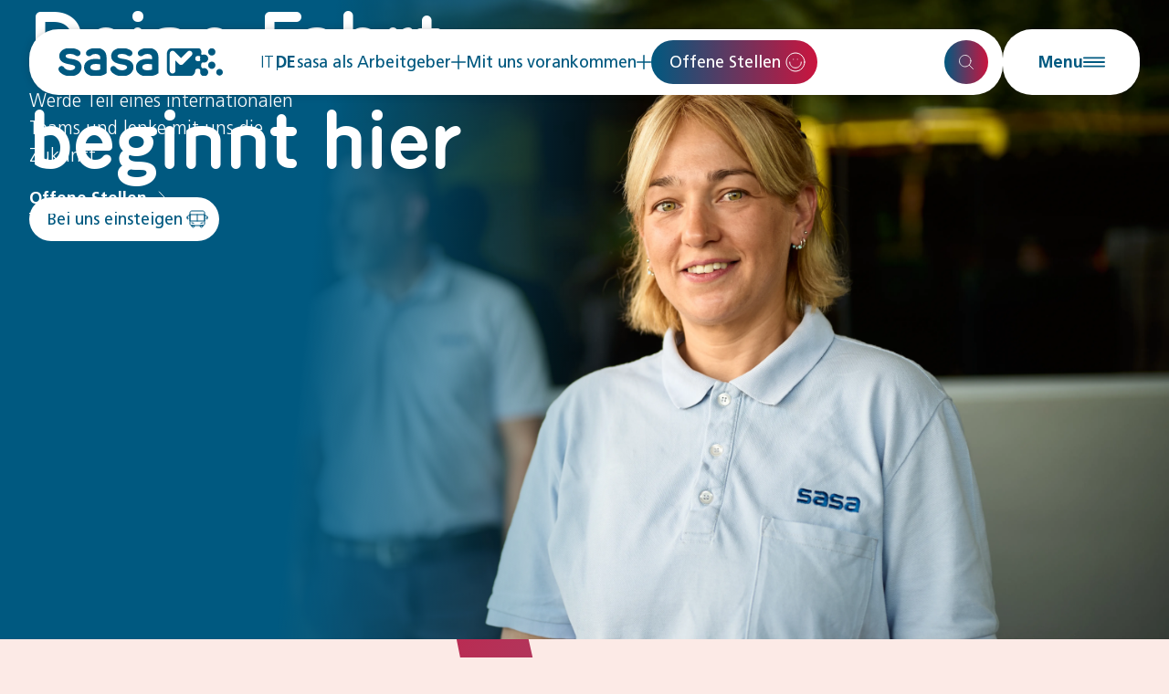

--- FILE ---
content_type: text/html; charset=UTF-8
request_url: https://www.sasabz.it/de/
body_size: 30152
content:
<!DOCTYPE html>
<html
  lang="de"
  :class="[
    $store.layout.pageTransitioning ? '-page-is-transitioning' : '',
    $store.scroll.getHeaderScrolled ? '-header-scrolled' : '',
    ($store.scroll.getHeaderScrolled && $store.scroll.getDirection == 'down') || $store.scroll.footerZone ? '-scroll-down' : '',
    ($store.scroll.getHeaderScrolled && $store.scroll.getDirection == 'up') || $store.scroll.footerZone ? '-scroll-up' : '',
    $store.navigation.navIsOpen ? '-nav-is-open' : ''
  ]"
  x-data>

  <head>
    <meta charset="utf-8" />
    <meta http-equiv="Content-Type" content="text/html; charset=UTF-8" />
    <meta http-equiv="X-UA-Compatible" content="IE=edge">

    <script type="module">!function(){const e=document.createElement("link").relList;if(!(e&&e.supports&&e.supports("modulepreload"))){for(const e of document.querySelectorAll('link[rel="modulepreload"]'))r(e);new MutationObserver((e=>{for(const o of e)if("childList"===o.type)for(const e of o.addedNodes)if("LINK"===e.tagName&&"modulepreload"===e.rel)r(e);else if(e.querySelectorAll)for(const o of e.querySelectorAll("link[rel=modulepreload]"))r(o)})).observe(document,{childList:!0,subtree:!0})}function r(e){if(e.ep)return;e.ep=!0;const r=function(e){const r={};return e.integrity&&(r.integrity=e.integrity),e.referrerpolicy&&(r.referrerPolicy=e.referrerpolicy),"use-credentials"===e.crossorigin?r.credentials="include":"anonymous"===e.crossorigin?r.credentials="omit":r.credentials="same-origin",r}(e);fetch(e.href,r)}}();</script>
<script>!function(){var e=document.createElement("script");if(!("noModule"in e)&&"onbeforeload"in e){var t=!1;document.addEventListener("beforeload",(function(n){if(n.target===e)t=!0;else if(!n.target.hasAttribute("nomodule")||!t)return;n.preventDefault()}),!0),e.type="module",e.src=".",document.head.appendChild(e),e.remove()}}();</script>
<script src="https://www.sasabz.it/resources/dist/polyfills-legacy-D33-ssQn.js" nomodule onload="e=new CustomEvent(&#039;vite-script-loaded&#039;, {detail:{path: &#039;vite/legacy-polyfills-legacy&#039;}});document.dispatchEvent(e);"></script>
<script type="module" src="https://www.sasabz.it/resources/dist/index-RUgetCET.js" crossorigin onload="e=new CustomEvent(&#039;vite-script-loaded&#039;, {detail:{path: &#039;src/js/index.js&#039;}});document.dispatchEvent(e);"></script>
<link href="https://www.sasabz.it/resources/dist/index-CTFbqa4e.css" rel="stylesheet">
<script src="https://www.sasabz.it/resources/dist/index-legacy-D198kLI3.js" nomodule onload="e=new CustomEvent(&#039;vite-script-loaded&#039;, {detail:{path: &#039;src/js/index-legacy.js&#039;}});document.dispatchEvent(e);"></script>

    
    <title>
                        Homepage | 
                  </title>

    <meta name="viewport" content="width=device-width, initial-scale=1.0, maximum-scale=5.0, viewport-fit=cover" />
    <meta name="referrer" content="origin-when-cross-origin" />

          <meta name="description" content="Das größte Verkehrsunternehmen Südtirols: wir bringen dich sicher und bequem ans Ziel – verbinden Orte und Menschen in Bozen, Meran und Leifers.">
    
    <link rel="icon" type="image/png" href="/public/favicons/favicon-96x96.png" sizes="96x96" />
    <link rel="icon" type="image/svg+xml" href="/public/favicons/favicon.svg" />
    <link rel="shortcut icon" href="/public/favicons/favicon.ico" />
    <link rel="apple-touch-icon" sizes="180x180" href="/public/favicons/apple-touch-icon.png" />
    <meta name="apple-mobile-web-app-title" content="sasa" />
    <link rel="manifest" href="/public/favicons/site.webmanifest" />

    
    
                                    <link rel="alternate" hreflang="it" href="https://www.sasabz.it/it/" />
                  
    <link rel="alternate" hreflang="de" href="https://www.sasabz.it/de/" />

    <link rel="canonical" href="https://www.sasabz.it/de/" />

              <link rel="alternate" hreflang="x-default" href="https://www.sasabz.it/it/" />
    

    <meta property="og:title" content="Das größte Verkehrsunternehmen Südtirols: wir bringen dich sicher und bequem ans Ziel – verbinden Orte und Menschen in Bozen, Meran und Leifers." />
    <meta property="og:url" content="https://www.sasabz.it/de/" />
        <meta property="og:image" content="/public/favicons/ogimage.jpg" />

    <!-- Google Tag Manager -->
    <script>(function(w,d,s,l,i){w[l]=w[l]||[];w[l].push({'gtm.start':
    new Date().getTime(),event:'gtm.js'});var f=d.getElementsByTagName(s)[0],
    j=d.createElement(s),dl=l!='dataLayer'?'&l='+l:'';j.async=true;j.src=
    'https://www.googletagmanager.com/gtm.js?id='+i+dl;f.parentNode.insertBefore(j,f);
    })(window,document,'script','dataLayer','GTM-TSQB4R37');</script>
    <!-- End Google Tag Manager -->

  </head>

  <body
    :class="[
      'ltr',
      $store.navigation.navIsOpen ? '-nav-is-open' : '',
      $store.layout.touch ? 'is-touch' : 'is-not-touch'
    ]"
    data-barba="wrapper">

    <!-- Google Tag Manager (noscript) -->
    <noscript><iframe src="https://www.googletagmanager.com/ns.html?id=GTM-TSQB4R37"
    height="0" width="0" style="display:none;visibility:hidden"></iframe></noscript>
    <!-- End Google Tag Manager (noscript) -->


    <template x-if="$store.layout.pageTransitioning">
      <div><div class="loading-page">
  <div class="loading-page__logo" x-ref="$logo">
    <svg width="185" height="32" viewBox="0 0 185 32" fill="none" xmlns="http://www.w3.org/2000/svg">
    <g clip-path="url(#clip0_2066_14490)">
      <mask id="mask0_2066_14490" style="mask-type:luminance" maskUnits="userSpaceOnUse" x="0" y="-1" width="185" height="33">
        <path d="M185 -0.00237274H0V31.9976H185V-0.00237274Z" fill="white"/>
      </mask>
      <g mask="url(#mask0_2066_14490)">
        <path fill-rule="evenodd" clip-rule="evenodd" d="M157.393 8.9683C155.536 9.08119 153.995 9.57414 153.995 12.0088C153.995 14.4434 155.334 14.8949 157.411 15.0229C159.26 15.0229 159.744 14.2214 159.56 13.3596C159.377 12.4942 159.362 12.2421 159.358 12.0088C159.362 11.7755 159.38 11.5233 159.56 10.6579C159.744 9.79239 159.242 8.9683 157.393 8.9683ZM128.443 31.9975H147.574C151.08 31.9975 153.957 29.1075 153.957 25.5967C153.957 22.4434 160.502 22.6052 159.647 26.3342C158.998 29.1602 161.139 31.941 164.05 31.941C166.544 31.941 168.569 29.9128 168.569 27.4067C168.569 24.2195 165.602 22.1724 163.127 22.9175C159.707 23.9448 159.654 15.5459 162.962 16.3963C165.782 17.1226 168.569 14.9514 168.569 12.0088C168.569 9.5064 166.409 7.54591 164.203 7.48195C161.998 7.41797 161.931 8.34742 161.064 7.53463C160.168 6.69549 160.948 6.00311 160.94 4.8366C160.925 2.16115 159.144 -0.00253296 156.41 -0.00253296H128.443C124.936 -0.00253296 122.063 2.87611 122.063 6.39822V25.5967C122.063 29.1188 124.932 31.9975 128.443 31.9975ZM172.556 23.6851C174.829 23.6851 176.674 21.8338 176.674 19.5534C176.674 17.2731 174.829 15.4217 172.556 15.4217C170.283 15.4217 168.438 17.2731 168.438 19.5534C168.438 21.8338 170.283 23.6851 172.556 23.6851ZM172.556 8.66351C174.829 8.66351 176.674 6.81214 176.674 4.5318C176.674 2.25147 174.829 0.400101 172.556 0.400101C170.283 0.400101 168.438 2.25147 168.438 4.5318C168.438 6.81214 170.283 8.66351 172.556 8.66351ZM131.63 25.6306C131.63 27.3992 130.202 28.8291 128.443 28.8291C126.684 28.8291 125.255 27.3954 125.255 25.6306V6.43209C125.255 4.66351 126.684 3.23359 128.443 3.23359C129.331 3.23359 130.138 3.5986 130.715 4.18938L138.01 11.5083L145.32 4.17056C146.565 2.92127 148.583 2.92127 149.828 4.17056C151.073 5.41986 151.073 7.44432 149.828 8.69361L140.26 18.2929C139.015 19.5422 136.997 19.5422 135.752 18.2929L131.63 14.1536V25.6268V25.6306ZM181.279 31.1433C183.335 31.1433 185 29.4725 185 27.4104C185 25.3484 183.335 23.6776 181.279 23.6776C179.224 23.6776 177.559 25.3484 177.559 27.4104C177.559 29.4725 179.224 31.1433 181.279 31.1433Z" fill="currentColor"/>
        <path d="M13.3555 25.183C15.7145 25.183 18.8837 24.0277 18.8837 21.8339C18.8837 19.8697 15.7183 19.1171 14.1056 18.8311C7.25343 17.6458 0.922619 16.1707 0.922619 9.00986C0.922619 6.52632 2.19028 4.12933 4.49308 2.48493C6.79587 0.840525 9.90127 -0.00237274 12.7816 -0.00237274C16.1796 -0.00237274 18.5086 0.690007 20.6989 1.61569C23.403 2.77091 24.8732 3.89603 24.8732 5.92049C24.8732 7.8283 23.3768 9.2996 21.5053 9.2996C20.6427 9.2996 19.9488 9.12651 19.1725 8.55078C17.3872 7.25257 15.4895 6.81607 12.7816 6.81607C10.2763 6.81607 8.05979 7.53855 8.05979 9.07006C8.05979 10.7446 9.61248 11.7004 14.4506 12.3626C21.359 13.3147 26.0208 15.7719 26.0208 21.7775C26.0208 27.437 20.8377 32.0014 13.3555 32.0014C6.56334 31.9976 0 27.5498 0 23.8546C0 21.9468 1.49644 20.4153 3.39794 20.4153C4.77811 20.4153 5.67073 21.1679 6.10203 21.7436C7.08091 23.0418 8.86614 25.1792 13.3555 25.1792" fill="currentColor"/>
        <path d="M42.3394 -0.00253296C49.5065 -0.00253296 54.1121 3.89587 54.1121 10.6541V28.5318C51.003 31.1884 45.7373 31.9975 41.503 31.9975C33.9045 31.9975 28.8076 28.1292 28.8076 22.1198C28.8076 14.3493 36.3198 12.3587 41.503 12.3587C43.172 12.3587 45.3585 12.4754 46.9712 12.8216V10.2515C46.9712 8.54686 44.8409 6.81591 42.0768 6.81591C39.3127 6.81591 38.0451 7.48194 36.7211 8.57696C36.0873 9.09624 35.2509 9.38599 34.3883 9.38599C32.4868 9.38599 30.9641 7.85448 30.9641 5.95043C30.9641 5.11506 31.2529 4.27592 31.943 3.52334C33.6157 1.73218 37.6175 -0.00253296 42.3394 -0.00253296ZM46.9712 18.5676C45.3585 18.2477 43.5733 18.1047 41.7318 18.1047C38.3338 18.1047 35.9448 19.3465 35.9448 21.6268C35.9448 24.3136 38.7389 25.179 41.8743 25.179C43.6595 25.179 45.4147 25.036 46.9674 24.3136V18.5676H46.9712Z" fill="currentColor"/>
        <path d="M71.7505 25.1841C74.1095 25.1841 77.2787 24.0289 77.2787 21.8351C77.2787 19.8708 74.1133 19.1182 72.5006 18.8323C65.6485 17.6469 59.3176 16.1756 59.3176 9.011C59.3176 6.52746 60.5853 4.13047 62.8881 2.48607C65.1909 0.837904 68.3 0.00253296 71.1767 0.00253296C74.5708 0.00253296 76.9036 0.694913 79.0939 1.62059C81.798 2.77582 83.2682 3.90093 83.2682 5.92539C83.2682 7.8332 81.7718 9.30451 79.9003 9.30451C79.0377 9.30451 78.3476 9.13141 77.5675 8.55568C75.7823 7.25747 73.8845 6.82097 71.1767 6.82097C68.6713 6.82097 66.4548 7.54345 66.4548 9.07497C66.4548 10.7495 68.0075 11.7053 72.8456 12.3675C79.754 13.3196 84.4159 15.7768 84.4159 21.7824C84.4159 27.4419 79.2327 32.0063 71.7505 32.0063C64.9584 32.0063 58.395 27.5585 58.395 23.8633C58.395 21.9555 59.8915 20.4277 61.793 20.4277C63.1731 20.4277 64.0657 21.1803 64.4971 21.7561C65.4759 23.0543 67.2612 25.1916 71.7505 25.1916" fill="currentColor"/>
        <path d="M100.73 -0.00263977C107.898 -0.00263977 112.503 3.89576 112.503 10.654V28.5317C109.394 31.1883 104.128 31.9974 99.8941 31.9974C92.2956 31.9974 87.1987 28.1291 87.1987 22.1197C87.1987 14.3492 94.7109 12.3586 99.8941 12.3586C101.563 12.3586 103.75 12.4753 105.362 12.8214V10.2514C105.362 8.54675 103.232 6.8158 100.468 6.8158C97.7038 6.8158 96.4399 7.48184 95.116 8.57685C94.4822 9.09614 93.6458 9.38588 92.7832 9.38588C90.8817 9.38588 89.359 7.85437 89.359 5.95032C89.359 5.11495 89.6478 4.27582 90.3379 3.52323C92.0106 1.73207 96.0086 -0.00263977 100.73 -0.00263977ZM105.366 18.5674C103.753 18.2476 101.968 18.1046 100.127 18.1046C96.7287 18.1046 94.3396 19.3464 94.3396 21.6267C94.3396 24.3134 97.1338 25.1789 100.269 25.1789C102.054 25.1789 103.81 25.0359 105.362 24.3134V18.5674H105.366Z" fill="currentColor"/>
      </g>
    </g>
    <defs>
      <clipPath id="clip0_2066_14490">
        <rect width="185" height="32" fill="white"/>
      </clipPath>
    </defs>
  </svg>
  </div>
</div>
</div>
    </template>

    <div class="splash" x-data="splash">
  <div class="splash__container" x-ref="$el">
    <div class="splash__inner">
      <div class="splash__panel" x-ref="$panel"></div>
      <div class="splash__logo" x-ref="$logo" >
        <svg width="185" height="32" viewBox="0 0 185 32" fill="none" xmlns="http://www.w3.org/2000/svg">
    <g clip-path="url(#clip0_2066_14490)">
      <mask id="mask0_2066_14490" style="mask-type:luminance" maskUnits="userSpaceOnUse" x="0" y="-1" width="185" height="33">
        <path d="M185 -0.00237274H0V31.9976H185V-0.00237274Z" fill="white"/>
      </mask>
      <g mask="url(#mask0_2066_14490)">
        <path fill-rule="evenodd" clip-rule="evenodd" d="M157.393 8.9683C155.536 9.08119 153.995 9.57414 153.995 12.0088C153.995 14.4434 155.334 14.8949 157.411 15.0229C159.26 15.0229 159.744 14.2214 159.56 13.3596C159.377 12.4942 159.362 12.2421 159.358 12.0088C159.362 11.7755 159.38 11.5233 159.56 10.6579C159.744 9.79239 159.242 8.9683 157.393 8.9683ZM128.443 31.9975H147.574C151.08 31.9975 153.957 29.1075 153.957 25.5967C153.957 22.4434 160.502 22.6052 159.647 26.3342C158.998 29.1602 161.139 31.941 164.05 31.941C166.544 31.941 168.569 29.9128 168.569 27.4067C168.569 24.2195 165.602 22.1724 163.127 22.9175C159.707 23.9448 159.654 15.5459 162.962 16.3963C165.782 17.1226 168.569 14.9514 168.569 12.0088C168.569 9.5064 166.409 7.54591 164.203 7.48195C161.998 7.41797 161.931 8.34742 161.064 7.53463C160.168 6.69549 160.948 6.00311 160.94 4.8366C160.925 2.16115 159.144 -0.00253296 156.41 -0.00253296H128.443C124.936 -0.00253296 122.063 2.87611 122.063 6.39822V25.5967C122.063 29.1188 124.932 31.9975 128.443 31.9975ZM172.556 23.6851C174.829 23.6851 176.674 21.8338 176.674 19.5534C176.674 17.2731 174.829 15.4217 172.556 15.4217C170.283 15.4217 168.438 17.2731 168.438 19.5534C168.438 21.8338 170.283 23.6851 172.556 23.6851ZM172.556 8.66351C174.829 8.66351 176.674 6.81214 176.674 4.5318C176.674 2.25147 174.829 0.400101 172.556 0.400101C170.283 0.400101 168.438 2.25147 168.438 4.5318C168.438 6.81214 170.283 8.66351 172.556 8.66351ZM131.63 25.6306C131.63 27.3992 130.202 28.8291 128.443 28.8291C126.684 28.8291 125.255 27.3954 125.255 25.6306V6.43209C125.255 4.66351 126.684 3.23359 128.443 3.23359C129.331 3.23359 130.138 3.5986 130.715 4.18938L138.01 11.5083L145.32 4.17056C146.565 2.92127 148.583 2.92127 149.828 4.17056C151.073 5.41986 151.073 7.44432 149.828 8.69361L140.26 18.2929C139.015 19.5422 136.997 19.5422 135.752 18.2929L131.63 14.1536V25.6268V25.6306ZM181.279 31.1433C183.335 31.1433 185 29.4725 185 27.4104C185 25.3484 183.335 23.6776 181.279 23.6776C179.224 23.6776 177.559 25.3484 177.559 27.4104C177.559 29.4725 179.224 31.1433 181.279 31.1433Z" fill="currentColor"/>
        <path d="M13.3555 25.183C15.7145 25.183 18.8837 24.0277 18.8837 21.8339C18.8837 19.8697 15.7183 19.1171 14.1056 18.8311C7.25343 17.6458 0.922619 16.1707 0.922619 9.00986C0.922619 6.52632 2.19028 4.12933 4.49308 2.48493C6.79587 0.840525 9.90127 -0.00237274 12.7816 -0.00237274C16.1796 -0.00237274 18.5086 0.690007 20.6989 1.61569C23.403 2.77091 24.8732 3.89603 24.8732 5.92049C24.8732 7.8283 23.3768 9.2996 21.5053 9.2996C20.6427 9.2996 19.9488 9.12651 19.1725 8.55078C17.3872 7.25257 15.4895 6.81607 12.7816 6.81607C10.2763 6.81607 8.05979 7.53855 8.05979 9.07006C8.05979 10.7446 9.61248 11.7004 14.4506 12.3626C21.359 13.3147 26.0208 15.7719 26.0208 21.7775C26.0208 27.437 20.8377 32.0014 13.3555 32.0014C6.56334 31.9976 0 27.5498 0 23.8546C0 21.9468 1.49644 20.4153 3.39794 20.4153C4.77811 20.4153 5.67073 21.1679 6.10203 21.7436C7.08091 23.0418 8.86614 25.1792 13.3555 25.1792" fill="currentColor"/>
        <path d="M42.3394 -0.00253296C49.5065 -0.00253296 54.1121 3.89587 54.1121 10.6541V28.5318C51.003 31.1884 45.7373 31.9975 41.503 31.9975C33.9045 31.9975 28.8076 28.1292 28.8076 22.1198C28.8076 14.3493 36.3198 12.3587 41.503 12.3587C43.172 12.3587 45.3585 12.4754 46.9712 12.8216V10.2515C46.9712 8.54686 44.8409 6.81591 42.0768 6.81591C39.3127 6.81591 38.0451 7.48194 36.7211 8.57696C36.0873 9.09624 35.2509 9.38599 34.3883 9.38599C32.4868 9.38599 30.9641 7.85448 30.9641 5.95043C30.9641 5.11506 31.2529 4.27592 31.943 3.52334C33.6157 1.73218 37.6175 -0.00253296 42.3394 -0.00253296ZM46.9712 18.5676C45.3585 18.2477 43.5733 18.1047 41.7318 18.1047C38.3338 18.1047 35.9448 19.3465 35.9448 21.6268C35.9448 24.3136 38.7389 25.179 41.8743 25.179C43.6595 25.179 45.4147 25.036 46.9674 24.3136V18.5676H46.9712Z" fill="currentColor"/>
        <path d="M71.7505 25.1841C74.1095 25.1841 77.2787 24.0289 77.2787 21.8351C77.2787 19.8708 74.1133 19.1182 72.5006 18.8323C65.6485 17.6469 59.3176 16.1756 59.3176 9.011C59.3176 6.52746 60.5853 4.13047 62.8881 2.48607C65.1909 0.837904 68.3 0.00253296 71.1767 0.00253296C74.5708 0.00253296 76.9036 0.694913 79.0939 1.62059C81.798 2.77582 83.2682 3.90093 83.2682 5.92539C83.2682 7.8332 81.7718 9.30451 79.9003 9.30451C79.0377 9.30451 78.3476 9.13141 77.5675 8.55568C75.7823 7.25747 73.8845 6.82097 71.1767 6.82097C68.6713 6.82097 66.4548 7.54345 66.4548 9.07497C66.4548 10.7495 68.0075 11.7053 72.8456 12.3675C79.754 13.3196 84.4159 15.7768 84.4159 21.7824C84.4159 27.4419 79.2327 32.0063 71.7505 32.0063C64.9584 32.0063 58.395 27.5585 58.395 23.8633C58.395 21.9555 59.8915 20.4277 61.793 20.4277C63.1731 20.4277 64.0657 21.1803 64.4971 21.7561C65.4759 23.0543 67.2612 25.1916 71.7505 25.1916" fill="currentColor"/>
        <path d="M100.73 -0.00263977C107.898 -0.00263977 112.503 3.89576 112.503 10.654V28.5317C109.394 31.1883 104.128 31.9974 99.8941 31.9974C92.2956 31.9974 87.1987 28.1291 87.1987 22.1197C87.1987 14.3492 94.7109 12.3586 99.8941 12.3586C101.563 12.3586 103.75 12.4753 105.362 12.8214V10.2514C105.362 8.54675 103.232 6.8158 100.468 6.8158C97.7038 6.8158 96.4399 7.48184 95.116 8.57685C94.4822 9.09614 93.6458 9.38588 92.7832 9.38588C90.8817 9.38588 89.359 7.85437 89.359 5.95032C89.359 5.11495 89.6478 4.27582 90.3379 3.52323C92.0106 1.73207 96.0086 -0.00263977 100.73 -0.00263977ZM105.366 18.5674C103.753 18.2476 101.968 18.1046 100.127 18.1046C96.7287 18.1046 94.3396 19.3464 94.3396 21.6267C94.3396 24.3134 97.1338 25.1789 100.269 25.1789C102.054 25.1789 103.81 25.0359 105.362 24.3134V18.5674H105.366Z" fill="currentColor"/>
      </g>
    </g>
    <defs>
      <clipPath id="clip0_2066_14490">
        <rect width="185" height="32" fill="white"/>
      </clipPath>
    </defs>
  </svg>
      </div>
    </div>
  </div>
</div>

    <main
      :class="[$store.layout.pageTransitioning ? '-page-is-transitioning' : '', 'app-content']"
      id="sasa-app"
      data-barba="container"
      data-lang="de"
      data-barba-namespace="homepage">

                          
      <header
  :class="[
    'header',
    $store.layout.pageTransitioning ? '-page-is-transitioning' : '',
    $store.scroll.getHeaderScrolled ? '-header-scrolled' : '',
    ($store.scroll.getHeaderScrolled && $store.scroll.getDirection == 'down') ? '-scroll-down' : '',
    ($store.scroll.getHeaderScrolled && $store.scroll.getDirection == 'up') ? '-scroll-up' : '',
    subNavActiveId ? '-subnav-is-open' : ''
  ]"
  x-data="header"
  id="header"
>
  
<div x-data class="skiplink">
  <ul>
    <li>
      <button <button @click="$dispatch('scroll-to', { target: '.page-content' }, { options: { offset: 200 } })" >
        Zum Hauptinhalt springen
      </button>
    </li>
      </ul>
</div>
  <div class="header__inner">
    <div class="header__content">
      <div class="header__logo">
        
<a href="https://www.sasabz.it/de/" class="logo" aria-label="Zurück nach Hause">
  <svg width="185" height="32" viewBox="0 0 185 32" fill="none" xmlns="http://www.w3.org/2000/svg">
    <g clip-path="url(#clip0_2066_14490)">
      <mask id="mask0_2066_14490" style="mask-type:luminance" maskUnits="userSpaceOnUse" x="0" y="-1" width="185" height="33">
        <path d="M185 -0.00237274H0V31.9976H185V-0.00237274Z" fill="white"/>
      </mask>
      <g mask="url(#mask0_2066_14490)">
        <path fill-rule="evenodd" clip-rule="evenodd" d="M157.393 8.9683C155.536 9.08119 153.995 9.57414 153.995 12.0088C153.995 14.4434 155.334 14.8949 157.411 15.0229C159.26 15.0229 159.744 14.2214 159.56 13.3596C159.377 12.4942 159.362 12.2421 159.358 12.0088C159.362 11.7755 159.38 11.5233 159.56 10.6579C159.744 9.79239 159.242 8.9683 157.393 8.9683ZM128.443 31.9975H147.574C151.08 31.9975 153.957 29.1075 153.957 25.5967C153.957 22.4434 160.502 22.6052 159.647 26.3342C158.998 29.1602 161.139 31.941 164.05 31.941C166.544 31.941 168.569 29.9128 168.569 27.4067C168.569 24.2195 165.602 22.1724 163.127 22.9175C159.707 23.9448 159.654 15.5459 162.962 16.3963C165.782 17.1226 168.569 14.9514 168.569 12.0088C168.569 9.5064 166.409 7.54591 164.203 7.48195C161.998 7.41797 161.931 8.34742 161.064 7.53463C160.168 6.69549 160.948 6.00311 160.94 4.8366C160.925 2.16115 159.144 -0.00253296 156.41 -0.00253296H128.443C124.936 -0.00253296 122.063 2.87611 122.063 6.39822V25.5967C122.063 29.1188 124.932 31.9975 128.443 31.9975ZM172.556 23.6851C174.829 23.6851 176.674 21.8338 176.674 19.5534C176.674 17.2731 174.829 15.4217 172.556 15.4217C170.283 15.4217 168.438 17.2731 168.438 19.5534C168.438 21.8338 170.283 23.6851 172.556 23.6851ZM172.556 8.66351C174.829 8.66351 176.674 6.81214 176.674 4.5318C176.674 2.25147 174.829 0.400101 172.556 0.400101C170.283 0.400101 168.438 2.25147 168.438 4.5318C168.438 6.81214 170.283 8.66351 172.556 8.66351ZM131.63 25.6306C131.63 27.3992 130.202 28.8291 128.443 28.8291C126.684 28.8291 125.255 27.3954 125.255 25.6306V6.43209C125.255 4.66351 126.684 3.23359 128.443 3.23359C129.331 3.23359 130.138 3.5986 130.715 4.18938L138.01 11.5083L145.32 4.17056C146.565 2.92127 148.583 2.92127 149.828 4.17056C151.073 5.41986 151.073 7.44432 149.828 8.69361L140.26 18.2929C139.015 19.5422 136.997 19.5422 135.752 18.2929L131.63 14.1536V25.6268V25.6306ZM181.279 31.1433C183.335 31.1433 185 29.4725 185 27.4104C185 25.3484 183.335 23.6776 181.279 23.6776C179.224 23.6776 177.559 25.3484 177.559 27.4104C177.559 29.4725 179.224 31.1433 181.279 31.1433Z" fill="currentColor"/>
        <path d="M13.3555 25.183C15.7145 25.183 18.8837 24.0277 18.8837 21.8339C18.8837 19.8697 15.7183 19.1171 14.1056 18.8311C7.25343 17.6458 0.922619 16.1707 0.922619 9.00986C0.922619 6.52632 2.19028 4.12933 4.49308 2.48493C6.79587 0.840525 9.90127 -0.00237274 12.7816 -0.00237274C16.1796 -0.00237274 18.5086 0.690007 20.6989 1.61569C23.403 2.77091 24.8732 3.89603 24.8732 5.92049C24.8732 7.8283 23.3768 9.2996 21.5053 9.2996C20.6427 9.2996 19.9488 9.12651 19.1725 8.55078C17.3872 7.25257 15.4895 6.81607 12.7816 6.81607C10.2763 6.81607 8.05979 7.53855 8.05979 9.07006C8.05979 10.7446 9.61248 11.7004 14.4506 12.3626C21.359 13.3147 26.0208 15.7719 26.0208 21.7775C26.0208 27.437 20.8377 32.0014 13.3555 32.0014C6.56334 31.9976 0 27.5498 0 23.8546C0 21.9468 1.49644 20.4153 3.39794 20.4153C4.77811 20.4153 5.67073 21.1679 6.10203 21.7436C7.08091 23.0418 8.86614 25.1792 13.3555 25.1792" fill="currentColor"/>
        <path d="M42.3394 -0.00253296C49.5065 -0.00253296 54.1121 3.89587 54.1121 10.6541V28.5318C51.003 31.1884 45.7373 31.9975 41.503 31.9975C33.9045 31.9975 28.8076 28.1292 28.8076 22.1198C28.8076 14.3493 36.3198 12.3587 41.503 12.3587C43.172 12.3587 45.3585 12.4754 46.9712 12.8216V10.2515C46.9712 8.54686 44.8409 6.81591 42.0768 6.81591C39.3127 6.81591 38.0451 7.48194 36.7211 8.57696C36.0873 9.09624 35.2509 9.38599 34.3883 9.38599C32.4868 9.38599 30.9641 7.85448 30.9641 5.95043C30.9641 5.11506 31.2529 4.27592 31.943 3.52334C33.6157 1.73218 37.6175 -0.00253296 42.3394 -0.00253296ZM46.9712 18.5676C45.3585 18.2477 43.5733 18.1047 41.7318 18.1047C38.3338 18.1047 35.9448 19.3465 35.9448 21.6268C35.9448 24.3136 38.7389 25.179 41.8743 25.179C43.6595 25.179 45.4147 25.036 46.9674 24.3136V18.5676H46.9712Z" fill="currentColor"/>
        <path d="M71.7505 25.1841C74.1095 25.1841 77.2787 24.0289 77.2787 21.8351C77.2787 19.8708 74.1133 19.1182 72.5006 18.8323C65.6485 17.6469 59.3176 16.1756 59.3176 9.011C59.3176 6.52746 60.5853 4.13047 62.8881 2.48607C65.1909 0.837904 68.3 0.00253296 71.1767 0.00253296C74.5708 0.00253296 76.9036 0.694913 79.0939 1.62059C81.798 2.77582 83.2682 3.90093 83.2682 5.92539C83.2682 7.8332 81.7718 9.30451 79.9003 9.30451C79.0377 9.30451 78.3476 9.13141 77.5675 8.55568C75.7823 7.25747 73.8845 6.82097 71.1767 6.82097C68.6713 6.82097 66.4548 7.54345 66.4548 9.07497C66.4548 10.7495 68.0075 11.7053 72.8456 12.3675C79.754 13.3196 84.4159 15.7768 84.4159 21.7824C84.4159 27.4419 79.2327 32.0063 71.7505 32.0063C64.9584 32.0063 58.395 27.5585 58.395 23.8633C58.395 21.9555 59.8915 20.4277 61.793 20.4277C63.1731 20.4277 64.0657 21.1803 64.4971 21.7561C65.4759 23.0543 67.2612 25.1916 71.7505 25.1916" fill="currentColor"/>
        <path d="M100.73 -0.00263977C107.898 -0.00263977 112.503 3.89576 112.503 10.654V28.5317C109.394 31.1883 104.128 31.9974 99.8941 31.9974C92.2956 31.9974 87.1987 28.1291 87.1987 22.1197C87.1987 14.3492 94.7109 12.3586 99.8941 12.3586C101.563 12.3586 103.75 12.4753 105.362 12.8214V10.2514C105.362 8.54675 103.232 6.8158 100.468 6.8158C97.7038 6.8158 96.4399 7.48184 95.116 8.57685C94.4822 9.09614 93.6458 9.38588 92.7832 9.38588C90.8817 9.38588 89.359 7.85437 89.359 5.95032C89.359 5.11495 89.6478 4.27582 90.3379 3.52323C92.0106 1.73207 96.0086 -0.00263977 100.73 -0.00263977ZM105.366 18.5674C103.753 18.2476 101.968 18.1046 100.127 18.1046C96.7287 18.1046 94.3396 19.3464 94.3396 21.6267C94.3396 24.3134 97.1338 25.1789 100.269 25.1789C102.054 25.1789 103.81 25.0359 105.362 24.3134V18.5674H105.366Z" fill="currentColor"/>
      </g>
    </g>
    <defs>
      <clipPath id="clip0_2066_14490">
        <rect width="185" height="32" fill="white"/>
      </clipPath>
    </defs>
  </svg>
</a>
      </div>
      <div class="header__lang-switch -is-desktop">
        
<div class="lang-switcher" x-data="langSwitcher( {&quot;id&quot;:2,&quot;groupId&quot;:1,&quot;handle&quot;:&quot;de&quot;,&quot;primary&quot;:false,&quot;hasUrls&quot;:true,&quot;sortOrder&quot;:2,&quot;uid&quot;:&quot;bcf6eaa9-8a1e-41a1-9ccc-3149f374befd&quot;,&quot;dateCreated&quot;:&quot;2025-06-16T08:40:04+00:00&quot;,&quot;dateUpdated&quot;:&quot;2025-06-16T08:40:27+00:00&quot;,&quot;name&quot;:&quot;Deutsch&quot;,&quot;baseUrl&quot;:&quot;https:\/\/www.sasabz.it\/de\/&quot;,&quot;language&quot;:&quot;de&quot;} )">
  <div class="lang-switcher__content">
    <ul class="lang-switcher__list">
                                      
        <li class="lang-switcher__item  ">
                      <a class="lang-switcher__item-link" href="https://www.sasabz.it/it/">it</a>
                  </li>
                                
        <li class="lang-switcher__item  -active  ">
                      <a class="lang-switcher__item-link" href="https://www.sasabz.it/de/">de</a>
                  </li>
          </ul>
  </div>
</div>
      </div>
      <div class="header__pages -is-desktop">
                <nav aria-label="Hauptmenü">
          <ul class="header__nav-ul" role="menubar">
                          <li class="header__nav-item" role="menuitem">
                                                      <button :class="['header__nav-item-title', subNavActiveId == 325 ? '-active-item' : '']" role="button" :aria-expanded="navIsOpen ? true : false" @click="openSubnav(325)">
                      


  <div
    class="base-button --menu --medium"
  >
        <div class="base-button__label"> sasa als Arbeitgeber </div>
          <span class="base-button__icon --plus">
          <span class="base-icon"><svg width="16" height="16" viewBox="0 0 16 16" fill="none" role="none" xmlns="http://www.w3.org/2000/svg">
<rect y="7.25" width="16" height="1.5" rx="0.75" fill="currentColor"/>
<rect x="7.25" y="16" width="16" height="1.5" rx="0.75" transform="rotate(-90 7.25 16)" fill="currentColor"/>
</svg>
</span>
      </span>
      </div>
                    </button>
                                          <ul class="header__subnav"
                        x-ref="subnav"
                        x-show="subNavActiveId == 325"
                        x-trap="subNavActiveId == 325"
                        x-transition:enter="ease-out entering"
                        x-transition:enter-start="translate-up"
                        x-transition:enter-end="translate-down"
                        x-transition:leave="ease-in leaving"
                        x-transition:leave-end="translate-up">
                                                  <li class="header__subnav-item-wr">
                            <a class="header__subnav-item" target="_self" href="https://www.sasabz.it/de/bei-uns-einsteigen/">
                              
 

<span
  x-ref="$el"
  :class="[
    'base-image',
    lazy ? '-is-lazy' : '',
    loaded ? '-is-loaded' : '',
  ]"
  data-width="1968"
  data-height="1609"
  x-intersect.once="onintersect"
  data-value="false"
  
  x-data="baseImage"
  style="--w: 1968; --h: 1609;  --focus-x: 0.5; --focus-y: 0.5;">
  <span class="base-trigger" x-show="visible"></span>

  <picture class="base-image__picture" x-ref="$picture">

    
    
    
                                            <source
            media="(max-width: 767.9px)"
            data-srcset="https://www.sasabz.it/assets/media/_transforms/_700xAUTO_crop_center-center_none/percorso-thumb.jpg"
            width=""
            height=""
            type="image/jpeg"
          >
                              <source
            media="(max-width: 767.9px)"
            data-srcset="https://www.sasabz.it/assets/media/_transforms/_700xAUTO_crop_center-center_none/3249/percorso-thumb.webp"
            width=""
            height=""
            type="image/webp"
          >
        
        <source
          data-srcset="https://www.sasabz.it/assets/media/_transforms/_AUTOxAUTO_crop_center-center_none/3249/percorso-thumb.webp"
          width="1968"
          height="1609"
          type="image/webp" />
      
    
          <img
        x-ref="$image"
        src="https://www.sasabz.it/assets/media/percorso-thumb.jpg"
        alt="Percorso thumb"
        class=""
        width="1968"
        height="1609"
        role="img"
        loading="eager"
        @load.once="onload"
        />
      </picture>
</span>
                              


  <div
    class="base-button --light --medium"
  >
        <div class="base-button__label"> Bei uns einsteigen </div>
          <span class="base-button__icon --arrow-right">
          <span class="base-icon"><svg width="24" height="24" viewBox="0 0 24 24" fill="none" role="none" xmlns="http://www.w3.org/2000/svg">
<path d="M13.3333 5L20 12M20 12L13.3333 19M20 12H4" stroke="currentColor" stroke-linecap="round" stroke-linejoin="round"/>
</svg>
</span>
      </span>
      </div>
                            </a>
                          </li>
                                                  <li class="header__subnav-item-wr">
                            <a class="header__subnav-item" target="_self" href="https://www.sasabz.it/de/stimmen-von-sasa/">
                              
 

<span
  x-ref="$el"
  :class="[
    'base-image',
    lazy ? '-is-lazy' : '',
    loaded ? '-is-loaded' : '',
  ]"
  data-width="1276"
  data-height="1162"
  x-intersect.once="onintersect"
  data-value="false"
  
  x-data="baseImage"
  style="--w: 1276; --h: 1162;  --focus-x: 0.5; --focus-y: 0.5;">
  <span class="base-trigger" x-show="visible"></span>

  <picture class="base-image__picture" x-ref="$picture">

    
    
    
                                            <source
            media="(max-width: 767.9px)"
            data-srcset="https://www.sasabz.it/assets/media/_transforms/_700xAUTO_crop_center-center_none/GE1_8727.jpg"
            width=""
            height=""
            type="image/jpeg"
          >
                              <source
            media="(max-width: 767.9px)"
            data-srcset="https://www.sasabz.it/assets/media/_transforms/_700xAUTO_crop_center-center_none/1292/GE1_8727.webp"
            width=""
            height=""
            type="image/webp"
          >
        
        <source
          data-srcset="https://www.sasabz.it/assets/media/_transforms/_AUTOxAUTO_crop_center-center_none/1292/GE1_8727.webp"
          width="1276"
          height="1162"
          type="image/webp" />
      
    
          <img
        x-ref="$image"
        src="https://www.sasabz.it/assets/media/GE1_8727.jpg"
        alt="Voci sasa cover"
        class=""
        width="1276"
        height="1162"
        role="img"
        loading="eager"
        @load.once="onload"
        />
      </picture>
</span>
                              


  <div
    class="base-button --light --medium"
  >
        <div class="base-button__label"> Menschen bei sasa </div>
          <span class="base-button__icon --arrow-right">
          <span class="base-icon"><svg width="24" height="24" viewBox="0 0 24 24" fill="none" role="none" xmlns="http://www.w3.org/2000/svg">
<path d="M13.3333 5L20 12M20 12L13.3333 19M20 12H4" stroke="currentColor" stroke-linecap="round" stroke-linejoin="round"/>
</svg>
</span>
      </span>
      </div>
                            </a>
                          </li>
                                              </ul>
                                                                    </li>
                          <li class="header__nav-item" role="menuitem">
                                                      <button :class="['header__nav-item-title', subNavActiveId == 326 ? '-active-item' : '']" role="button" :aria-expanded="navIsOpen ? true : false" @click="openSubnav(326)">
                      


  <div
    class="base-button --menu --medium"
  >
        <div class="base-button__label"> Mit uns vorankommen </div>
          <span class="base-button__icon --plus">
          <span class="base-icon"><svg width="16" height="16" viewBox="0 0 16 16" fill="none" role="none" xmlns="http://www.w3.org/2000/svg">
<rect y="7.25" width="16" height="1.5" rx="0.75" fill="currentColor"/>
<rect x="7.25" y="16" width="16" height="1.5" rx="0.75" transform="rotate(-90 7.25 16)" fill="currentColor"/>
</svg>
</span>
      </span>
      </div>
                    </button>
                                          <ul class="header__subnav"
                        x-ref="subnav"
                        x-show="subNavActiveId == 326"
                        x-trap="subNavActiveId == 326"
                        x-transition:enter="ease-out entering"
                        x-transition:enter-start="translate-up"
                        x-transition:enter-end="translate-down"
                        x-transition:leave="ease-in leaving"
                        x-transition:leave-end="translate-up">
                                                  <li class="header__subnav-item-wr">
                            <a class="header__subnav-item" target="_self" href="https://www.sasabz.it/de/mit-sasa-fahrt-aufnehmen/">
                              
 

<span
  x-ref="$el"
  :class="[
    'base-image',
    lazy ? '-is-lazy' : '',
    loaded ? '-is-loaded' : '',
  ]"
  data-width="1310"
  data-height="956"
  x-intersect.once="onintersect"
  data-value="false"
  
  x-data="baseImage"
  style="--w: 1310; --h: 956;  --focus-x: 0.5; --focus-y: 0.5;">
  <span class="base-trigger" x-show="visible"></span>

  <picture class="base-image__picture" x-ref="$picture">

    
    
    
                                            <source
            media="(max-width: 767.9px)"
            data-srcset="https://www.sasabz.it/assets/media/_transforms/_700xAUTO_crop_center-center_none/percorso-horizontal.jpg"
            width=""
            height=""
            type="image/jpeg"
          >
                              <source
            media="(max-width: 767.9px)"
            data-srcset="https://www.sasabz.it/assets/media/_transforms/_700xAUTO_crop_center-center_none/3286/percorso-horizontal.webp"
            width=""
            height=""
            type="image/webp"
          >
        
        <source
          data-srcset="https://www.sasabz.it/assets/media/_transforms/_AUTOxAUTO_crop_center-center_none/3286/percorso-horizontal.webp"
          width="1310"
          height="956"
          type="image/webp" />
      
    
          <img
        x-ref="$image"
        src="https://www.sasabz.it/assets/media/percorso-horizontal.jpg"
        alt="Percorso horizontal"
        class=""
        width="1310"
        height="956"
        role="img"
        loading="eager"
        @load.once="onload"
        />
      </picture>
</span>
                              


  <div
    class="base-button --light --medium"
  >
        <div class="base-button__label"> Mit sasa Fahrt aufnehmen </div>
          <span class="base-button__icon --arrow-right">
          <span class="base-icon"><svg width="24" height="24" viewBox="0 0 24 24" fill="none" role="none" xmlns="http://www.w3.org/2000/svg">
<path d="M13.3333 5L20 12M20 12L13.3333 19M20 12H4" stroke="currentColor" stroke-linecap="round" stroke-linejoin="round"/>
</svg>
</span>
      </span>
      </div>
                            </a>
                          </li>
                                                  <li class="header__subnav-item-wr">
                            <a class="header__subnav-item" target="_self" href="https://www.sasabz.it/de/sasa-academy/">
                              
 

<span
  x-ref="$el"
  :class="[
    'base-image',
    lazy ? '-is-lazy' : '',
    loaded ? '-is-loaded' : '',
  ]"
  data-width="1920"
  data-height="1277"
  x-intersect.once="onintersect"
  data-value="false"
  
  x-data="baseImage"
  style="--w: 1920; --h: 1277;  --focus-x: 0.5; --focus-y: 0.5;">
  <span class="base-trigger" x-show="visible"></span>

  <picture class="base-image__picture" x-ref="$picture">

    
    
    
                                            <source
            media="(max-width: 767.9px)"
            data-srcset="https://www.sasabz.it/assets/media/_transforms/_700xAUTO_crop_center-center_none/GE2_1105-1.jpg"
            width=""
            height=""
            type="image/jpeg"
          >
                              <source
            media="(max-width: 767.9px)"
            data-srcset="https://www.sasabz.it/assets/media/_transforms/_700xAUTO_crop_center-center_none/1257/GE2_1105-1.webp"
            width=""
            height=""
            type="image/webp"
          >
        
        <source
          data-srcset="https://www.sasabz.it/assets/media/_transforms/_AUTOxAUTO_crop_center-center_none/1257/GE2_1105-1.webp"
          width="1920"
          height="1277"
          type="image/webp" />
      
    
          <img
        x-ref="$image"
        src="https://www.sasabz.it/assets/media/GE2_1105-1.jpg"
        alt="Homepage banner percorso"
        class=""
        width="1920"
        height="1277"
        role="img"
        loading="eager"
        @load.once="onload"
        />
      </picture>
</span>
                              


  <div
    class="base-button --light --medium"
  >
        <div class="base-button__label"> Sasa Academy </div>
          <span class="base-button__icon --arrow-right">
          <span class="base-icon"><svg width="24" height="24" viewBox="0 0 24 24" fill="none" role="none" xmlns="http://www.w3.org/2000/svg">
<path d="M13.3333 5L20 12M20 12L13.3333 19M20 12H4" stroke="currentColor" stroke-linecap="round" stroke-linejoin="round"/>
</svg>
</span>
      </span>
      </div>
                            </a>
                          </li>
                                              </ul>
                                                                    </li>
                          <li class="header__nav-item" role="menuitem">
                                  


  <a
    target="_self"
    href="https://www.sasabz.it/de/offene-stellen/"
        class="base-button --primary --medium"
    aria-label="Offene Stellen"
  >
        <div class="base-button__label"> Offene Stellen </div>
          <span class="base-button__icon --smile">
          <span class="base-icon"><svg width="24" height="24" viewBox="0 0 24 24" fill="none" role="none" xmlns="http://www.w3.org/2000/svg">
<path d="M9.69043 8.96387V8.9895M14.1855 8.95093V8.97656M18.2959 12C18.2959 12.8268 18.133 13.6455 17.8167 14.4093C17.5003 15.1732 17.0365 15.8672 16.4519 16.4519C15.8672 17.0365 15.1732 17.5003 14.4093 17.8167C13.6455 18.1331 12.8268 18.2959 12 18.2959C11.1732 18.2959 10.3545 18.1331 9.59066 17.8167C8.82681 17.5003 8.13276 17.0365 7.54813 16.4519C6.9635 15.8672 6.49975 15.1732 6.18335 14.4093C5.86695 13.6455 5.7041 12.8268 5.7041 12M22 12C22 17.5228 17.5228 22 12 22C6.47715 22 2 17.5228 2 12C2 6.47715 6.47715 2 12 2C17.5228 2 22 6.47715 22 12Z" stroke="currentColor" stroke-linecap="round"/>
</svg>
</span>
      </span>
      </a>
                              </li>
                      </ul>
        </nav>
      </div>
      <button class="header__search" aria-label="Suche auf der Website" @click="openSearch()">
        
  <div
    class="base-button-icon --primary"
  >
    <span class="base-button-icon__icon --search">
        <span class="base-icon"><svg width="24" height="24" viewBox="0 0 24 24" fill="none" role="none" xmlns="http://www.w3.org/2000/svg">
<path d="M15.8035 15.8037L21 21.0003M18 10.5C18 14.6421 14.6421 18 10.5 18C6.35786 18 3 14.6421 3 10.5C3 6.35786 6.35786 3 10.5 3C14.6421 3 18 6.35786 18 10.5Z" stroke="currentColor" stroke-linecap="round" stroke-linejoin="round"/>
</svg>
</span>
    </span>
  </div>
      </button>
    </div>
      <button :class="['header__hamb', navIsOpen ? '-is-open' : '']" role="button" :aria-expanded="[navIsOpen ? true : false]" @click="toggleNav()">
        


  <div
    class="base-button --link --medium"
  >
        <div class="base-button__label"> Menu </div>
          <span class="base-button__icon --hamburger">
          <span class="base-icon"><svg width="26" height="24" viewBox="0 0 26 24" fill="none" role="none" xmlns="http://www.w3.org/2000/svg">
<path d="M1 7H25" stroke="currentColor" stroke-width="2" stroke-linecap="round"/>
<path d="M1 12H25" stroke="currentColor" stroke-width="2" stroke-linecap="round"/>
<path d="M1 17H25" stroke="currentColor" stroke-width="2" stroke-linecap="round"/>
</svg>
</span>
      </span>
      </div>
      </button>
    </div>
  </div>

  <div
    class="header__backdrop"
    x-show="subnavIsOpen"
    x-transition:enter="transition ease-out duration-300"
    x-transition:enter-start="opacity-0"
    x-transition:enter-end="opacity-100"
    x-transition:leave="transition ease-in duration-300"
    x-transition:leave-start="opacity-100"
    x-transition:leave-end="opacity-0"
    @click="closeSubnav">
  </div>

</header>

              

<nav
  data-lenis-prevent
  x-data="navigation"
  aria-label="Hauptnavigation"
  :class="['navigation', navIsOpen ? '-nav-is-open' : '', subnavIsOpen ? '-subnav-is-open' : '']"
>

  <div
    class="navigation__inner"
    x-show="navIsOpen"
    x-trap="navIsOpen"
    role="dialog"
    x-transition:enter="ease-out entering"
    x-transition:enter-start="translate-up"
    x-transition:enter-end="translate-down"
    x-transition:leave="ease-in leaving"
    x-transition:leave-end="translate-up"
  >
    <div class="navigation__content" data-lenis-prevent>
      <div class="navigation__pre-nav -is-mobile">
        <div class="navigation__lang-switch">
          
<div class="lang-switcher" x-data="langSwitcher( {&quot;id&quot;:2,&quot;groupId&quot;:1,&quot;handle&quot;:&quot;de&quot;,&quot;primary&quot;:false,&quot;hasUrls&quot;:true,&quot;sortOrder&quot;:2,&quot;uid&quot;:&quot;bcf6eaa9-8a1e-41a1-9ccc-3149f374befd&quot;,&quot;dateCreated&quot;:&quot;2025-06-16T08:40:04+00:00&quot;,&quot;dateUpdated&quot;:&quot;2025-06-16T08:40:27+00:00&quot;,&quot;name&quot;:&quot;Deutsch&quot;,&quot;baseUrl&quot;:&quot;https:\/\/www.sasabz.it\/de\/&quot;,&quot;language&quot;:&quot;de&quot;} )">
  <div class="lang-switcher__content">
    <ul class="lang-switcher__list">
                                      
        <li class="lang-switcher__item  ">
                      <a class="lang-switcher__item-link" href="https://www.sasabz.it/it/">it</a>
                  </li>
                                
        <li class="lang-switcher__item  -active  ">
                      <a class="lang-switcher__item-link" href="https://www.sasabz.it/de/">de</a>
                  </li>
          </ul>
  </div>
</div>
        </div>
        <div class="navigation__btn-special">
          


  <a
    target="_self"
    href="https://www.sasabz.it/de/offene-stellen/"
        class="base-button --primary --medium"
    aria-label="Offene Stellen"
  >
        <div class="base-button__label"> Offene Stellen </div>
          <span class="base-button__icon --smile">
          <span class="base-icon"><svg width="24" height="24" viewBox="0 0 24 24" fill="none" role="none" xmlns="http://www.w3.org/2000/svg">
<path d="M9.69043 8.96387V8.9895M14.1855 8.95093V8.97656M18.2959 12C18.2959 12.8268 18.133 13.6455 17.8167 14.4093C17.5003 15.1732 17.0365 15.8672 16.4519 16.4519C15.8672 17.0365 15.1732 17.5003 14.4093 17.8167C13.6455 18.1331 12.8268 18.2959 12 18.2959C11.1732 18.2959 10.3545 18.1331 9.59066 17.8167C8.82681 17.5003 8.13276 17.0365 7.54813 16.4519C6.9635 15.8672 6.49975 15.1732 6.18335 14.4093C5.86695 13.6455 5.7041 12.8268 5.7041 12M22 12C22 17.5228 17.5228 22 12 22C6.47715 22 2 17.5228 2 12C2 6.47715 6.47715 2 12 2C17.5228 2 22 6.47715 22 12Z" stroke="currentColor" stroke-linecap="round"/>
</svg>
</span>
      </span>
      </a>
        </div>
      </div>

            <div class="navigation__hamburger-nav -is-desktop" @click.outside="closeNav()">
                            <div class="navigation__items-block">
            <div class="navigation__item-title">Unternehmen</div>
                          <ul class="navigation__subnav">
                                  <li class="navigation__item ">
                                        


  <a
    target="_self"
    href="https://www.sasabz.it/de/uber-uns/"
        class="base-button --link --medium"
    aria-label="Über uns"
  >
        <div class="base-button__label"> Über uns </div>
          <span class="base-button__icon --">
              </span>
      </a>
                  </li>
                                  <li class="navigation__item ">
                                        


  <a
    target="_self"
    href="https://www.sasabz.it/de/news/"
        class="base-button --link --medium"
    aria-label="News"
  >
        <div class="base-button__label"> News </div>
          <span class="base-button__icon --">
              </span>
      </a>
                  </li>
                                  <li class="navigation__item ">
                                        


  <a
    target="_self"
    href="https://www.sasabz.it/de/Kontakte/"
        class="base-button --link --medium"
    aria-label="Kontakt"
  >
        <div class="base-button__label"> Kontakt </div>
          <span class="base-button__icon --">
              </span>
      </a>
                  </li>
                                  <li class="navigation__item ">
                                        


  <a
    target="_self"
    href="https://www.sasabz.it/de/lieferanten/"
        class="base-button --link --medium"
    aria-label="Lieferanten"
  >
        <div class="base-button__label"> Lieferanten </div>
          <span class="base-button__icon --">
              </span>
      </a>
                  </li>
                              </ul>
                      </div>
                            <div class="navigation__items-block">
            <div class="navigation__item-title">Wir gestalten den Wandel</div>
                          <ul class="navigation__subnav">
                                  <li class="navigation__item ">
                                        


  <a
    target="_self"
    href="https://www.sasabz.it/de/inklusivitat/"
        class="base-button --link --medium"
    aria-label="Inklusion und Chancengleichheit"
  >
        <div class="base-button__label"> Inklusion und Chancengleichheit </div>
          <span class="base-button__icon --">
              </span>
      </a>
                  </li>
                                  <li class="navigation__item ">
                                        


  <a
    target="_self"
    href="https://www.sasabz.it/de/nachhaltigkeit/"
        class="base-button --link --medium"
    aria-label="Nachhaltigkeit und Innovation"
  >
        <div class="base-button__label"> Nachhaltigkeit und Innovation </div>
          <span class="base-button__icon --">
              </span>
      </a>
                  </li>
                              </ul>
                      </div>
                            <div class="navigation__items-block">
            <div class="navigation__item-title">Fahrgast-Infos</div>
                          <ul class="navigation__subnav">
                                  <li class="navigation__item ">
                                        


  <a
    target="_self"
    href="https://www.sasabz.it/de/faq/"
        class="base-button --link --medium"
    aria-label="FAQ"
  >
        <div class="base-button__label"> FAQ </div>
          <span class="base-button__icon --">
              </span>
      </a>
                  </li>
                                  <li class="navigation__item ">
                                        


  <a
    target="_self"
    href="https://www.sasabz.it/de/berichte/"
        class="base-button --link --medium"
    aria-label="Beschwerden"
  >
        <div class="base-button__label"> Beschwerden </div>
          <span class="base-button__icon --">
              </span>
      </a>
                  </li>
                                  <li class="navigation__item ">
                                        


  <a
    target="_blank"
    href="https://www.suedtirolmobil.info/it"
        class="base-button --link --medium"
    aria-label="Südtirolmobil in einem neuen Fenster öffnen"
  >
        <div class="base-button__label"> Südtirolmobil </div>
          <span class="base-button__icon --arrow-up-right">
          <span class="base-icon"><svg width="24" height="24" viewBox="0 0 24 24" fill="none" role="none" xmlns="http://www.w3.org/2000/svg">
<path d="M5 19L19 5M19 5H8.5M19 5V15.5" stroke="currentColor" stroke-linecap="round" stroke-linejoin="round"/>
</svg>
</span>
      </span>
      </a>
                  </li>
                                  <li class="navigation__item ">
                                        


  <a
    target="_blank"
    href="https://www.suedtirolmobil.info/it/#/"
        class="base-button --link --medium"
    aria-label="info in einem neuen Fenster öffnen"
  >
        <div class="base-button__label"> info </div>
          <span class="base-button__icon --arrow-up-right">
          <span class="base-icon"><svg width="24" height="24" viewBox="0 0 24 24" fill="none" role="none" xmlns="http://www.w3.org/2000/svg">
<path d="M5 19L19 5M19 5H8.5M19 5V15.5" stroke="currentColor" stroke-linecap="round" stroke-linejoin="round"/>
</svg>
</span>
      </span>
      </a>
                  </li>
                              </ul>
                      </div>
                            <div class="navigation__items-block">
            <div class="navigation__item-title">Mitarbeiterbereich</div>
                          <ul class="navigation__subnav">
                                  <li class="navigation__item ">
                                        


  <a
    target="_blank"
    href="https://w3.cezanneondemand.com/CezanneOnDemand/-/sasa/Account/LogIn?ReturnUrl=~%2F-%2Fsasa%2F"
        class="base-button --link --medium"
    aria-label="Cezanne in einem neuen Fenster öffnen"
  >
        <div class="base-button__label"> Cezanne </div>
          <span class="base-button__icon --arrow-up-right">
          <span class="base-icon"><svg width="24" height="24" viewBox="0 0 24 24" fill="none" role="none" xmlns="http://www.w3.org/2000/svg">
<path d="M5 19L19 5M19 5H8.5M19 5V15.5" stroke="currentColor" stroke-linecap="round" stroke-linejoin="round"/>
</svg>
</span>
      </span>
      </a>
                  </li>
                                  <li class="navigation__item ">
                                        


  <a
    target="_blank"
    href="https://turni.sasabz.it/"
        class="base-button --link --medium"
    aria-label="Web Client IVU in einem neuen Fenster öffnen"
  >
        <div class="base-button__label"> Web Client IVU </div>
          <span class="base-button__icon --arrow-up-right">
          <span class="base-icon"><svg width="24" height="24" viewBox="0 0 24 24" fill="none" role="none" xmlns="http://www.w3.org/2000/svg">
<path d="M5 19L19 5M19 5H8.5M19 5V15.5" stroke="currentColor" stroke-linecap="round" stroke-linejoin="round"/>
</svg>
</span>
      </span>
      </a>
                  </li>
                                  <li class="navigation__item ">
                                        


  <a
    target="_blank"
    href="https://ivupad.opensasa.info/"
        class="base-button --link --medium"
    aria-label="IVU.PAD in einem neuen Fenster öffnen"
  >
        <div class="base-button__label"> IVU.PAD </div>
          <span class="base-button__icon --arrow-up-right">
          <span class="base-icon"><svg width="24" height="24" viewBox="0 0 24 24" fill="none" role="none" xmlns="http://www.w3.org/2000/svg">
<path d="M5 19L19 5M19 5H8.5M19 5V15.5" stroke="currentColor" stroke-linecap="round" stroke-linejoin="round"/>
</svg>
</span>
      </span>
      </a>
                  </li>
                              </ul>
                      </div>
              </div>

            <div class="navigation__hamburger-nav -is-mobile">
                  <button class="navigation__item-row" :aria-expanded="subnavId == 403" @click="openSubnav(403)">
            <div class="navigation__item-title">sasa als Arbeitgeber</div>
            <span class="navigation__item-icon">
                <span class="base-icon"><svg width="24" height="24" viewBox="0 0 24 24" fill="none" role="none" xmlns="http://www.w3.org/2000/svg">
<path d="M13.3333 5L20 12M20 12L13.3333 19M20 12H4" stroke="currentColor" stroke-linecap="round" stroke-linejoin="round"/>
</svg>
</span>
            </span>
          </button>
                  <button class="navigation__item-row" :aria-expanded="subnavId == 404" @click="openSubnav(404)">
            <div class="navigation__item-title">Mit uns vorankommen</div>
            <span class="navigation__item-icon">
                <span class="base-icon"><svg width="24" height="24" viewBox="0 0 24 24" fill="none" role="none" xmlns="http://www.w3.org/2000/svg">
<path d="M13.3333 5L20 12M20 12L13.3333 19M20 12H4" stroke="currentColor" stroke-linecap="round" stroke-linejoin="round"/>
</svg>
</span>
            </span>
          </button>
                  <button class="navigation__item-row" :aria-expanded="subnavId == 405" @click="openSubnav(405)">
            <div class="navigation__item-title">Unternehmen</div>
            <span class="navigation__item-icon">
                <span class="base-icon"><svg width="24" height="24" viewBox="0 0 24 24" fill="none" role="none" xmlns="http://www.w3.org/2000/svg">
<path d="M13.3333 5L20 12M20 12L13.3333 19M20 12H4" stroke="currentColor" stroke-linecap="round" stroke-linejoin="round"/>
</svg>
</span>
            </span>
          </button>
                  <button class="navigation__item-row" :aria-expanded="subnavId == 406" @click="openSubnav(406)">
            <div class="navigation__item-title">Wir gestalten den Wandel</div>
            <span class="navigation__item-icon">
                <span class="base-icon"><svg width="24" height="24" viewBox="0 0 24 24" fill="none" role="none" xmlns="http://www.w3.org/2000/svg">
<path d="M13.3333 5L20 12M20 12L13.3333 19M20 12H4" stroke="currentColor" stroke-linecap="round" stroke-linejoin="round"/>
</svg>
</span>
            </span>
          </button>
                  <button class="navigation__item-row" :aria-expanded="subnavId == 407" @click="openSubnav(407)">
            <div class="navigation__item-title">Fahrgast-Infos</div>
            <span class="navigation__item-icon">
                <span class="base-icon"><svg width="24" height="24" viewBox="0 0 24 24" fill="none" role="none" xmlns="http://www.w3.org/2000/svg">
<path d="M13.3333 5L20 12M20 12L13.3333 19M20 12H4" stroke="currentColor" stroke-linecap="round" stroke-linejoin="round"/>
</svg>
</span>
            </span>
          </button>
                  <button class="navigation__item-row" :aria-expanded="subnavId == 408" @click="openSubnav(408)">
            <div class="navigation__item-title">Mitarbeiterbereich</div>
            <span class="navigation__item-icon">
                <span class="base-icon"><svg width="24" height="24" viewBox="0 0 24 24" fill="none" role="none" xmlns="http://www.w3.org/2000/svg">
<path d="M13.3333 5L20 12M20 12L13.3333 19M20 12H4" stroke="currentColor" stroke-linecap="round" stroke-linejoin="round"/>
</svg>
</span>
            </span>
          </button>
              </div>

    </div>

              <div
        class="navigation__mobile-subnav -is-mobile"
        data-lenis-prevent
        x-show="subnavId == 403"
        x-trap="subnavId == 403"
        x-transition.opacity
      >
        <button class="navigation__mobile-subnav-back" @click="closeSubnav">
          <span class="base-button__icon">
              <span class="base-icon"><svg width="24" height="24" viewBox="0 0 24 24" fill="none" xmlns="http://www.w3.org/2000/svg">
<path d="M10.6667 19L4 12M4 12L10.6667 5M4 12H20" stroke="currentColor" stroke-linecap="round" stroke-linejoin="round"/>
</svg>
</span>
          </span>
          <div class="base-button__label"> Zurück </div>
        </button>

                              <div class="navigation__mobile-subnav-item-wr">
              <a class="navigation__mobile-subnav-item" tabindex="-1" target="_self" href="https://www.sasabz.it/de/bei-uns-einsteigen/">
                
 

<span
  x-ref="$el"
  :class="[
    'base-image',
    lazy ? '-is-lazy' : '',
    loaded ? '-is-loaded' : '',
  ]"
  data-width="1968"
  data-height="1609"
  x-intersect.once="onintersect"
  data-value="false"
  
  x-data="baseImage"
  style="--w: 1968; --h: 1609;  --focus-x: 0.5; --focus-y: 0.5;">
  <span class="base-trigger" x-show="visible"></span>

  <picture class="base-image__picture" x-ref="$picture">

    
    
    
                                            <source
            media="(max-width: 767.9px)"
            data-srcset="https://www.sasabz.it/assets/media/_transforms/_700xAUTO_crop_center-center_none/percorso-thumb.jpg"
            width=""
            height=""
            type="image/jpeg"
          >
                              <source
            media="(max-width: 767.9px)"
            data-srcset="https://www.sasabz.it/assets/media/_transforms/_700xAUTO_crop_center-center_none/3249/percorso-thumb.webp"
            width=""
            height=""
            type="image/webp"
          >
        
        <source
          data-srcset="https://www.sasabz.it/assets/media/_transforms/_AUTOxAUTO_crop_center-center_none/3249/percorso-thumb.webp"
          width="1968"
          height="1609"
          type="image/webp" />
      
    
          <img
        x-ref="$image"
        src="https://www.sasabz.it/assets/media/percorso-thumb.jpg"
        alt="Percorso thumb"
        class=""
        width="1968"
        height="1609"
        role="img"
        loading="eager"
        @load.once="onload"
        />
      </picture>
</span>
                


  <button
    class="base-button --light --medium"
    type="button"
        aria-label="Bei uns einsteigen"
  >
        <div class="base-button__label"> Bei uns einsteigen </div>
          <span class="base-button__icon --arrow-right">
          <span class="base-icon"><svg width="24" height="24" viewBox="0 0 24 24" fill="none" role="none" xmlns="http://www.w3.org/2000/svg">
<path d="M13.3333 5L20 12M20 12L13.3333 19M20 12H4" stroke="currentColor" stroke-linecap="round" stroke-linejoin="round"/>
</svg>
</span>
      </span>
      </button>
              </a>
            </div>
                                        <div class="navigation__mobile-subnav-item-wr">
              <a class="navigation__mobile-subnav-item" tabindex="-1" target="_self" href="https://www.sasabz.it/de/stimmen-von-sasa/">
                
 

<span
  x-ref="$el"
  :class="[
    'base-image',
    lazy ? '-is-lazy' : '',
    loaded ? '-is-loaded' : '',
  ]"
  data-width="1276"
  data-height="1162"
  x-intersect.once="onintersect"
  data-value="false"
  
  x-data="baseImage"
  style="--w: 1276; --h: 1162;  --focus-x: 0.5; --focus-y: 0.5;">
  <span class="base-trigger" x-show="visible"></span>

  <picture class="base-image__picture" x-ref="$picture">

    
    
    
                                            <source
            media="(max-width: 767.9px)"
            data-srcset="https://www.sasabz.it/assets/media/_transforms/_700xAUTO_crop_center-center_none/GE1_8727.jpg"
            width=""
            height=""
            type="image/jpeg"
          >
                              <source
            media="(max-width: 767.9px)"
            data-srcset="https://www.sasabz.it/assets/media/_transforms/_700xAUTO_crop_center-center_none/1292/GE1_8727.webp"
            width=""
            height=""
            type="image/webp"
          >
        
        <source
          data-srcset="https://www.sasabz.it/assets/media/_transforms/_AUTOxAUTO_crop_center-center_none/1292/GE1_8727.webp"
          width="1276"
          height="1162"
          type="image/webp" />
      
    
          <img
        x-ref="$image"
        src="https://www.sasabz.it/assets/media/GE1_8727.jpg"
        alt="Voci sasa cover"
        class=""
        width="1276"
        height="1162"
        role="img"
        loading="eager"
        @load.once="onload"
        />
      </picture>
</span>
                


  <button
    class="base-button --light --medium"
    type="button"
        aria-label="Menschen bei sasa"
  >
        <div class="base-button__label"> Menschen bei sasa </div>
          <span class="base-button__icon --arrow-right">
          <span class="base-icon"><svg width="24" height="24" viewBox="0 0 24 24" fill="none" role="none" xmlns="http://www.w3.org/2000/svg">
<path d="M13.3333 5L20 12M20 12L13.3333 19M20 12H4" stroke="currentColor" stroke-linecap="round" stroke-linejoin="round"/>
</svg>
</span>
      </span>
      </button>
              </a>
            </div>
                        </div>
          <div
        class="navigation__mobile-subnav -is-mobile"
        data-lenis-prevent
        x-show="subnavId == 404"
        x-trap="subnavId == 404"
        x-transition.opacity
      >
        <button class="navigation__mobile-subnav-back" @click="closeSubnav">
          <span class="base-button__icon">
              <span class="base-icon"><svg width="24" height="24" viewBox="0 0 24 24" fill="none" xmlns="http://www.w3.org/2000/svg">
<path d="M10.6667 19L4 12M4 12L10.6667 5M4 12H20" stroke="currentColor" stroke-linecap="round" stroke-linejoin="round"/>
</svg>
</span>
          </span>
          <div class="base-button__label"> Zurück </div>
        </button>

                              <div class="navigation__mobile-subnav-item-wr">
              <a class="navigation__mobile-subnav-item" tabindex="-1" target="_self" href="https://www.sasabz.it/de/mit-sasa-fahrt-aufnehmen/">
                
 

<span
  x-ref="$el"
  :class="[
    'base-image',
    lazy ? '-is-lazy' : '',
    loaded ? '-is-loaded' : '',
  ]"
  data-width="1310"
  data-height="956"
  x-intersect.once="onintersect"
  data-value="false"
  
  x-data="baseImage"
  style="--w: 1310; --h: 956;  --focus-x: 0.5; --focus-y: 0.5;">
  <span class="base-trigger" x-show="visible"></span>

  <picture class="base-image__picture" x-ref="$picture">

    
    
    
                                            <source
            media="(max-width: 767.9px)"
            data-srcset="https://www.sasabz.it/assets/media/_transforms/_700xAUTO_crop_center-center_none/percorso-horizontal.jpg"
            width=""
            height=""
            type="image/jpeg"
          >
                              <source
            media="(max-width: 767.9px)"
            data-srcset="https://www.sasabz.it/assets/media/_transforms/_700xAUTO_crop_center-center_none/3286/percorso-horizontal.webp"
            width=""
            height=""
            type="image/webp"
          >
        
        <source
          data-srcset="https://www.sasabz.it/assets/media/_transforms/_AUTOxAUTO_crop_center-center_none/3286/percorso-horizontal.webp"
          width="1310"
          height="956"
          type="image/webp" />
      
    
          <img
        x-ref="$image"
        src="https://www.sasabz.it/assets/media/percorso-horizontal.jpg"
        alt="Percorso horizontal"
        class=""
        width="1310"
        height="956"
        role="img"
        loading="eager"
        @load.once="onload"
        />
      </picture>
</span>
                


  <button
    class="base-button --light --medium"
    type="button"
        aria-label="Mit sasa Fahrt aufnehmen"
  >
        <div class="base-button__label"> Mit sasa Fahrt aufnehmen </div>
          <span class="base-button__icon --arrow-right">
          <span class="base-icon"><svg width="24" height="24" viewBox="0 0 24 24" fill="none" role="none" xmlns="http://www.w3.org/2000/svg">
<path d="M13.3333 5L20 12M20 12L13.3333 19M20 12H4" stroke="currentColor" stroke-linecap="round" stroke-linejoin="round"/>
</svg>
</span>
      </span>
      </button>
              </a>
            </div>
                                        <div class="navigation__mobile-subnav-item-wr">
              <a class="navigation__mobile-subnav-item" tabindex="-1" target="_self" href="https://www.sasabz.it/de/sasa-academy/">
                
 

<span
  x-ref="$el"
  :class="[
    'base-image',
    lazy ? '-is-lazy' : '',
    loaded ? '-is-loaded' : '',
  ]"
  data-width="1920"
  data-height="1277"
  x-intersect.once="onintersect"
  data-value="false"
  
  x-data="baseImage"
  style="--w: 1920; --h: 1277;  --focus-x: 0.5; --focus-y: 0.5;">
  <span class="base-trigger" x-show="visible"></span>

  <picture class="base-image__picture" x-ref="$picture">

    
    
    
                                            <source
            media="(max-width: 767.9px)"
            data-srcset="https://www.sasabz.it/assets/media/_transforms/_700xAUTO_crop_center-center_none/GE2_1105-1.jpg"
            width=""
            height=""
            type="image/jpeg"
          >
                              <source
            media="(max-width: 767.9px)"
            data-srcset="https://www.sasabz.it/assets/media/_transforms/_700xAUTO_crop_center-center_none/1257/GE2_1105-1.webp"
            width=""
            height=""
            type="image/webp"
          >
        
        <source
          data-srcset="https://www.sasabz.it/assets/media/_transforms/_AUTOxAUTO_crop_center-center_none/1257/GE2_1105-1.webp"
          width="1920"
          height="1277"
          type="image/webp" />
      
    
          <img
        x-ref="$image"
        src="https://www.sasabz.it/assets/media/GE2_1105-1.jpg"
        alt="Homepage banner percorso"
        class=""
        width="1920"
        height="1277"
        role="img"
        loading="eager"
        @load.once="onload"
        />
      </picture>
</span>
                


  <button
    class="base-button --light --medium"
    type="button"
        aria-label="Sasa Academy"
  >
        <div class="base-button__label"> Sasa Academy </div>
          <span class="base-button__icon --arrow-right">
          <span class="base-icon"><svg width="24" height="24" viewBox="0 0 24 24" fill="none" role="none" xmlns="http://www.w3.org/2000/svg">
<path d="M13.3333 5L20 12M20 12L13.3333 19M20 12H4" stroke="currentColor" stroke-linecap="round" stroke-linejoin="round"/>
</svg>
</span>
      </span>
      </button>
              </a>
            </div>
                        </div>
          <div
        class="navigation__mobile-subnav -is-mobile"
        data-lenis-prevent
        x-show="subnavId == 405"
        x-trap="subnavId == 405"
        x-transition.opacity
      >
        <button class="navigation__mobile-subnav-back" @click="closeSubnav">
          <span class="base-button__icon">
              <span class="base-icon"><svg width="24" height="24" viewBox="0 0 24 24" fill="none" xmlns="http://www.w3.org/2000/svg">
<path d="M10.6667 19L4 12M4 12L10.6667 5M4 12H20" stroke="currentColor" stroke-linecap="round" stroke-linejoin="round"/>
</svg>
</span>
          </span>
          <div class="base-button__label"> Zurück </div>
        </button>

                              


  <a
    target="_self"
    href="https://www.sasabz.it/de/uber-uns/"
        class="base-button --link --medium"
    aria-label="Über uns"
  >
        <div class="base-button__label"> Über uns </div>
          <span class="base-button__icon --">
              </span>
      </a>
                                        


  <a
    target="_self"
    href="https://www.sasabz.it/de/news/"
        class="base-button --link --medium"
    aria-label="News"
  >
        <div class="base-button__label"> News </div>
          <span class="base-button__icon --">
              </span>
      </a>
                                        


  <a
    target="_self"
    href="https://www.sasabz.it/de/Kontakte/"
        class="base-button --link --medium"
    aria-label="Kontakt"
  >
        <div class="base-button__label"> Kontakt </div>
          <span class="base-button__icon --">
              </span>
      </a>
                                        


  <a
    target="_self"
    href="https://www.sasabz.it/de/lieferanten/"
        class="base-button --link --medium"
    aria-label="Lieferanten"
  >
        <div class="base-button__label"> Lieferanten </div>
          <span class="base-button__icon --">
              </span>
      </a>
                        </div>
          <div
        class="navigation__mobile-subnav -is-mobile"
        data-lenis-prevent
        x-show="subnavId == 406"
        x-trap="subnavId == 406"
        x-transition.opacity
      >
        <button class="navigation__mobile-subnav-back" @click="closeSubnav">
          <span class="base-button__icon">
              <span class="base-icon"><svg width="24" height="24" viewBox="0 0 24 24" fill="none" xmlns="http://www.w3.org/2000/svg">
<path d="M10.6667 19L4 12M4 12L10.6667 5M4 12H20" stroke="currentColor" stroke-linecap="round" stroke-linejoin="round"/>
</svg>
</span>
          </span>
          <div class="base-button__label"> Zurück </div>
        </button>

                              


  <a
    target="_self"
    href="https://www.sasabz.it/de/inklusivitat/"
        class="base-button --link --medium"
    aria-label="Inklusion und Chancengleichheit"
  >
        <div class="base-button__label"> Inklusion und Chancengleichheit </div>
          <span class="base-button__icon --">
              </span>
      </a>
                                        


  <a
    target="_self"
    href="https://www.sasabz.it/de/nachhaltigkeit/"
        class="base-button --link --medium"
    aria-label="Nachhaltigkeit und Innovation"
  >
        <div class="base-button__label"> Nachhaltigkeit und Innovation </div>
          <span class="base-button__icon --">
              </span>
      </a>
                        </div>
          <div
        class="navigation__mobile-subnav -is-mobile"
        data-lenis-prevent
        x-show="subnavId == 407"
        x-trap="subnavId == 407"
        x-transition.opacity
      >
        <button class="navigation__mobile-subnav-back" @click="closeSubnav">
          <span class="base-button__icon">
              <span class="base-icon"><svg width="24" height="24" viewBox="0 0 24 24" fill="none" xmlns="http://www.w3.org/2000/svg">
<path d="M10.6667 19L4 12M4 12L10.6667 5M4 12H20" stroke="currentColor" stroke-linecap="round" stroke-linejoin="round"/>
</svg>
</span>
          </span>
          <div class="base-button__label"> Zurück </div>
        </button>

                              


  <a
    target="_self"
    href="https://www.sasabz.it/de/vorubergehende-variationen/"
        class="base-button --link --medium"
    aria-label="Aktuelle Meldungen"
  >
        <div class="base-button__label"> Aktuelle Meldungen </div>
          <span class="base-button__icon --">
              </span>
      </a>
                                        


  <a
    target="_self"
    href="https://www.sasabz.it/de/faq/"
        class="base-button --link --medium"
    aria-label="FAQ"
  >
        <div class="base-button__label"> FAQ </div>
          <span class="base-button__icon --">
              </span>
      </a>
                                        


  <a
    target="_self"
    href="https://www.sasabz.it/de/berichte/"
        class="base-button --link --medium"
    aria-label="Beschwerden"
  >
        <div class="base-button__label"> Beschwerden </div>
          <span class="base-button__icon --">
              </span>
      </a>
                                        


  <a
    target="_blank"
    href="https://www.suedtirolmobil.info/it/"
        class="base-button --link --medium"
    aria-label="Alto Adige Mobilità"
  >
        <div class="base-button__label"> Alto Adige Mobilità </div>
          <span class="base-button__icon --arrow-up-right">
          <span class="base-icon"><svg width="24" height="24" viewBox="0 0 24 24" fill="none" role="none" xmlns="http://www.w3.org/2000/svg">
<path d="M5 19L19 5M19 5H8.5M19 5V15.5" stroke="currentColor" stroke-linecap="round" stroke-linejoin="round"/>
</svg>
</span>
      </span>
      </a>
                        </div>
          <div
        class="navigation__mobile-subnav -is-mobile"
        data-lenis-prevent
        x-show="subnavId == 408"
        x-trap="subnavId == 408"
        x-transition.opacity
      >
        <button class="navigation__mobile-subnav-back" @click="closeSubnav">
          <span class="base-button__icon">
              <span class="base-icon"><svg width="24" height="24" viewBox="0 0 24 24" fill="none" xmlns="http://www.w3.org/2000/svg">
<path d="M10.6667 19L4 12M4 12L10.6667 5M4 12H20" stroke="currentColor" stroke-linecap="round" stroke-linejoin="round"/>
</svg>
</span>
          </span>
          <div class="base-button__label"> Zurück </div>
        </button>

                              


  <a
    target="_blank"
    href="https://w3.cezanneondemand.com/CezanneOnDemand/-/sasa/Account/LogIn?ReturnUrl=~%2F-%2Fsasa%2F"
        class="base-button --link --medium"
    aria-label="Portale del dipendente"
  >
        <div class="base-button__label"> Portale del dipendente </div>
          <span class="base-button__icon --arrow-up-right">
          <span class="base-icon"><svg width="24" height="24" viewBox="0 0 24 24" fill="none" role="none" xmlns="http://www.w3.org/2000/svg">
<path d="M5 19L19 5M19 5H8.5M19 5V15.5" stroke="currentColor" stroke-linecap="round" stroke-linejoin="round"/>
</svg>
</span>
      </span>
      </a>
                                        


  <a
    target="_blank"
    href="https://turni.sasabz.it/"
        class="base-button --link --medium"
    aria-label="Web Client IVU"
  >
        <div class="base-button__label"> Web Client IVU </div>
          <span class="base-button__icon --arrow-up-right">
          <span class="base-icon"><svg width="24" height="24" viewBox="0 0 24 24" fill="none" role="none" xmlns="http://www.w3.org/2000/svg">
<path d="M5 19L19 5M19 5H8.5M19 5V15.5" stroke="currentColor" stroke-linecap="round" stroke-linejoin="round"/>
</svg>
</span>
      </span>
      </a>
                                        


  <a
    target="_blank"
    href="https://ivupad.opensasa.info/"
        class="base-button --link --medium"
    aria-label="IVU.PAD"
  >
        <div class="base-button__label"> IVU.PAD </div>
          <span class="base-button__icon --arrow-up-right">
          <span class="base-icon"><svg width="24" height="24" viewBox="0 0 24 24" fill="none" role="none" xmlns="http://www.w3.org/2000/svg">
<path d="M5 19L19 5M19 5H8.5M19 5V15.5" stroke="currentColor" stroke-linecap="round" stroke-linejoin="round"/>
</svg>
</span>
      </span>
      </a>
                        </div>
      </div>

  <div
    class="navigation__backdrop"
    x-show="navIsOpen"
    x-transition:enter="transition ease-out duration-300"
    x-transition:enter-start="opacity-0"
    x-transition:enter-end="opacity-100"
    x-transition:leave="transition ease-in duration-300"
    x-transition:leave-start="opacity-100"
    x-transition:leave-end="opacity-0">
  </div>
</nav>
      
      <div class="floating-searchbar" x-data="floatingSearchbar">
  <div
    class="floating-searchbar__inner"
    x-show="searchIsOpen"
    x-transition:enter="ease-out entering"
    x-transition:enter-start="translate-up"
    x-transition:enter-end="translate-down"
    x-transition:leave="ease-in"
    x-transition:leave-end="translate-up">
    <div class="floating-searchbar__content">
      <form x-ref="form" action="https://www.sasabz.it/de/search/results/" class="searchbar" autocomplete="off">

  <div class="searchbar__input-field">
    <label for="searchbar-input" class="searchbar__input-label">Suche</label>
    <input x-ref="input" class="searchbar__input-search" id="searchbar-input" type="search" name="s" placeholder="Suche ">
  </div>
  


  <button
    class="base-button --tertiary --medium"
    type="submit"
        aria-label="Suche"
  >
        <div class="base-button__label"> Suche </div>
          <span class="base-button__icon --">
              </span>
      </button>

</form>
    </div>
  </div>

  <div
    class="floating-searchbar__backdrop"
    x-show="searchIsOpen"
    x-transition.opacity
    @click="closeSearch()"
  >
  </div>
</div>

      <div
        class="page-content
          -page-type-homepage -page-2
          
          
          
          
          
      ">


                
                                    

<section class="hero-inspirational" id="block-35">

  <div class="hero-inspirational__background">
    
  
 

<span
  x-ref="$el"
  :class="[
    'base-image',
    lazy ? '-is-lazy' : '',
    loaded ? '-is-loaded' : '',
  ]"
  data-width="6048"
  data-height="4024"
  x-intersect.once="onintersect"
  data-value="true"
  
  x-data="baseImage"
  style="--w: 6048; --h: 4024;  --focus-x: 0.5; --focus-y: 0.5;">
  <span class="base-trigger" x-show="visible"></span>

  <picture class="base-image__picture" x-ref="$picture">

    
    
    
                                            <source
            media="(max-width: 767.9px)"
            data-srcset="https://www.sasabz.it/assets/media/_transforms/_700xAUTO_crop_center-center_none/GE1_9159.jpg"
            width=""
            height=""
            type="image/jpeg"
          >
                              <source
            media="(max-width: 767.9px)"
            data-srcset="https://www.sasabz.it/assets/media/_transforms/_700xAUTO_crop_center-center_none/3756/GE1_9159.webp"
            width=""
            height=""
            type="image/webp"
          >
        
        <source
          data-srcset="https://www.sasabz.it/assets/media/_transforms/_AUTOxAUTO_crop_center-center_none/3756/GE1_9159.webp"
          width="6048"
          height="4024"
          type="image/webp" />
      
    
          <img
        x-ref="$image"
        data-src="https://www.sasabz.it/assets/media/GE1_9159.jpg"
        alt="GE1 9159"
        class=""
        width="6048"
        height="4024"
        role="img"
        loading="loading"
        @load="onload"
        />
      </picture>
</span>
  </div>

  <div class="hero-inspirational__inner">

    <div class="hero-inspirational__header">
      <h1> Deine Fahrt beginnt hier </h1>
              


  <a
    target="_self"
    href="https://www.sasabz.it/de/bei-uns-einsteigen/"
        class="base-button --light --medium"
    aria-label="Bei uns einsteigen"
  >
        <div class="base-button__label"> Bei uns einsteigen </div>
          <span class="base-button__icon --bus">
          <span class="base-icon"><svg width="24" height="24" viewBox="0 0 24 24" fill="none" role="none" xmlns="http://www.w3.org/2000/svg">
<path d="M12 7V14M6 19H18M6 19C4.89543 19 4 18.1046 4 17V5C4 3.89543 4.89543 3 6 3H18C19.1046 3 20 3.89543 20 5V17C20 18.1046 19.1046 19 18 19M6 19H9V19.5C9 20.3284 8.32843 21 7.5 21C6.67157 21 6 20.3284 6 19.5V19ZM18 19H15V19.5C15 20.3284 15.6716 21 16.5 21C17.3284 21 18 20.3284 18 19.5V19ZM16 16.4091L18 16M8 16.4091L6 16M20 8H21C22.1046 8 23 8.89543 23 10M23 10V11.5C23 11.7761 22.7761 12 22.5 12C22.2239 12 22 11.7761 22 11.5V11C22 10.4477 22.4477 10 23 10ZM4 8H3C1.89543 8 1 8.89543 1 10M1 10V11.5C1 11.7761 1.22386 12 1.5 12C1.77614 12 2 11.7761 2 11.5V11C2 10.4477 1.55228 10 1 10ZM4 7H20V14H4V7Z" stroke="currentColor" stroke-linecap="round"/>
</svg>
</span>
      </span>
      </a>
          </div>

    <div class="hero-inspirational__footer">
      <div><p>Werde Teil eines internationalen Teams und lenke mit uns die Zukunft.</p></div>

          


  <a
    target="_self"
    href="https://www.sasabz.it/de/offene-stellen/"
        class="base-button --tertiary --medium"
    aria-label="Offene Stellen"
  >
        <div class="base-button__label"> Offene Stellen </div>
          <span class="base-button__icon --arrow-right">
          <span class="base-icon"><svg width="24" height="24" viewBox="0 0 24 24" fill="none" role="none" xmlns="http://www.w3.org/2000/svg">
<path d="M13.3333 5L20 12M20 12L13.3333 19M20 12H4" stroke="currentColor" stroke-linecap="round" stroke-linejoin="round"/>
</svg>
</span>
      </span>
      </a>
        </div>

  </div>
</section>
                      
<section x-data class="text-media --media-right" id="block-37">

      <div class="text-media__circle">
        <span class="base-icon"><svg width="863" height="720" viewBox="0 0 863 720" fill="none" xmlns="http://www.w3.org/2000/svg">
<path d="M1242.44 -619.496C1553.26 -362.052 1596.54 98.6194 1339.09 409.441C1081.65 720.263 620.976 763.535 310.154 506.091C-0.668146 248.646 -43.9389 -212.025 213.505 -522.847C470.949 -833.668 931.62 -876.939 1242.44 -619.496Z" stroke="url(#paint0_linear_2284_7171)" stroke-width="90"/>
<defs>
<linearGradient id="paint0_linear_2284_7171" x1="178.849" y1="-551.551" x2="1373.75" y2="438.146" gradientUnits="userSpaceOnUse">
<stop stop-color="#CB143E"/>
<stop offset="1" stop-color="#51B6CC"/>
</linearGradient>
</defs>
</svg>
</span>
    </div>
  
  <div class="text-media__inner">

    <div class="text-media__content">
      <div class="text-media__pretitle"> Wir sind sasa </div>
      <h2> Das größte Nahverkehrsunternehmen in Südtirol </h2>
      <div class="text-media__abstract"><p>Wir sind eine Inhouse-Gesellschaft der Autonomen Provinz Bozen, die gemeinsam mit den Gemeinden Bozen, Meran und Leifers die Anteile an der sasa AG hält. Jeden Tag verbinden wir Talschaften und Gemeinden und bieten Tausenden Fahrgästen die Möglichkeit, sich entspannt und sicher fortzubewegen. So vernetzen und verbinden wir Menschen.</p></div>
              <div class="text-media__cta">
          


  <a
    target="_self"
    href="https://www.sasabz.it/de/uber-uns/"
        class="base-button --primary --medium"
    aria-label="Über uns"
  >
        <div class="base-button__label"> Über uns </div>
          <span class="base-button__icon --arrow-right">
          <span class="base-icon"><svg width="24" height="24" viewBox="0 0 24 24" fill="none" role="none" xmlns="http://www.w3.org/2000/svg">
<path d="M13.3333 5L20 12M20 12L13.3333 19M20 12H4" stroke="currentColor" stroke-linecap="round" stroke-linejoin="round"/>
</svg>
</span>
      </span>
      </a>
        </div>
          </div>

    <div class="text-media__media">
                        <div class="text-media__media-video">
              
  <div
    :class="[
      'base-video',
      !ready && !iFrameVideo ? '-video-not-ready' : '',
      !iFrameVideo && (isPaused || !playing) ? '-video-is-paused' : '',
      iFrameVideo ? '-has-iframe' : '',
      controls ? '-has-controls' : '',
      hasButton ? '-has-button' : '',
      visible ? '-is-visible' : '',
    ]"
    x-ref="$el"
    x-data="baseVideo({ src: &quot;https:\/\/www.sasabz.it\/assets\/media\/VideoHome_2025.mp4&quot;, autoplay: &quot;autoplay=&#039;&#039;&quot;, lazy: true, hasButton: true, controls: false  })"
    x-intersect:enter="onenter"
    x-intersect:leave="onleave">

      <div class="base-trigger" x-show="visible"></div>
        <template x-if="iFrameVideo">
          <iframe
            x-ref="$iframe"
            src="https://www.sasabz.it/assets/media/VideoHome_2025.mp4"
            frameborder="0"></iframe>
        </template>

        <template x-if="!isHLS">
          <video
            class="base-video__item"
            x-ref="$player"
            muted=''
            autoplay=''
            loop=''
                        poster="https://www.sasabz.it/assets/media/GE2_1746.jpg"
            width=""
            height=""
            playsinline
            x-on:play="handlePlay"
            x-on:pause="handlePause"
          >
            <source src="https://www.sasabz.it/assets/media/VideoHome_2025.mp4" type="video/mp4">
            Your browser does not support the video tag.
          </video>
        </template>

        <template x-if="isHLS">
          <video
            class="base-video__item"
            x-ref="$player"
            muted=''
            autoplay=''
            loop=''
                        poster="https://www.sasabz.it/assets/media/GE2_1746.jpg"
            width=""
            height=""
            playsinline
            x-on:play="handlePlay"
            x-on:pause="handlePause"
          >
            Your browser does not support the video tag.
          </video>
        </template>


        <template
          x-if="!iFrameVideo && hasButton">
          <div>
            <div x-show="playing" class="base-video__btn" @click="userPause">
              


  <button
    class="base-button --light --small"
    type="button"
        aria-label="Pause"
  >
        <div class="base-button__label"> Pause </div>
          <span class="base-button__icon --pause">
          <span class="base-icon"><svg width="24" height="24" viewBox="0 0 24 24" fill="none" role="none" xmlns="http://www.w3.org/2000/svg">
<path d="M12 2C14.4108 2 16.7404 2.87089 18.5599 4.45232C20.3795 6.03376 21.5665 8.21928 21.9024 10.6065C22.2384 12.9938 21.7006 15.422 20.3882 17.4442C19.0757 19.4663 17.0769 20.9463 14.7598 21.6116C12.4426 22.277 9.96316 22.0828 7.77783 21.0649C5.59249 20.0471 3.84842 18.274 2.86671 16.0722C1.885 13.8704 1.73174 11.388 2.43515 9.0822C3.13856 6.77635 4.65129 4.80222 6.69482 3.52327M10 9V14.5M14 9V14.5" stroke="currentColor" stroke-linecap="round"/>
</svg>
</span>
      </span>
      </button>
            </div>
            <div x-show="!playing" class="base-video__btn" @click="userPlay">
              


  <button
    class="base-button --light --small"
    type="button"
        aria-label="Play"
  >
        <div class="base-button__label"> Play </div>
          <span class="base-button__icon --play">
          <span class="base-icon"><svg width="24" height="24" viewBox="0 0 24 24" fill="none" role="none" xmlns="http://www.w3.org/2000/svg">
<path d="M7 6.49086V17.5091C7.00163 17.5971 7.02641 17.683 7.07184 17.7583C7.11727 17.8336 7.18173 17.8956 7.25875 17.938C7.33576 17.9804 7.42259 18.0017 7.51048 17.9999C7.59837 17.998 7.68422 17.973 7.75937 17.9274L16.7643 12.4182C16.8363 12.3747 16.8957 12.3133 16.937 12.2401C16.9783 12.1668 17 12.0841 17 12C17 11.9159 16.9783 11.8332 16.937 11.7599C16.8957 11.6867 16.8363 11.6253 16.7643 11.5818L7.75937 6.07261C7.68422 6.02698 7.59837 6.00197 7.51048 6.00011C7.42259 5.99825 7.33576 6.01961 7.25875 6.06202C7.18173 6.10444 7.11727 6.16642 7.07184 6.24171C7.02641 6.317 7.00163 6.40294 7 6.49086Z" stroke="currentColor" stroke-linecap="round" stroke-linejoin="round"/>
</svg>
</span>
      </span>
      </button>
            </div>
          </div>
      </template>
  </div>
          </div>
        
          </div>
  </div>
</section>
                      <section x-data class="banner-image --media-right --layout-rounded" id="block-496">
      <div class="banner-image__inner">
  
    <div class="banner-image__content -bg-blue">
      <div class="banner-image__content-body">
        <h2 class="banner-image__title"> 366 </h2>
        <p>Busse in unserer Flotte</p>
              </div>

      <span class="banner-image__bubbles" role="none">
          <span class="base-icon"><svg width="223" height="172" viewBox="0 0 223 172" fill="none" xmlns="http://www.w3.org/2000/svg">
<g style="mix-blend-mode:luminosity" opacity="0.05">
<path d="M178.531 0C176.55 0 174.565 0.738564 173.053 2.20715C170.046 5.14433 170.033 9.91725 173.027 12.8374C174.518 14.2931 176.486 15.0232 178.453 15.0232C180.421 15.0232 182.419 14.2846 183.927 12.8117C186.938 9.87883 186.947 5.10164 183.952 2.18154C182.462 0.725756 180.494 0 178.526 0M196.544 86.6895C193.576 86.6895 191.183 86.2327 190.298 81.1609C189.228 75.0219 191.552 73.5106 193.778 73.4679H193.799C194.456 73.4679 195.638 73.9717 197.21 74.0272C197.275 74.0272 197.339 74.0272 197.399 74.0272C198.757 74.0272 199.973 73.5575 201.171 73.5063C201.244 73.5063 201.326 73.502 201.42 73.502C202.443 73.502 204.565 73.8777 204.338 78.8086C204.011 85.8356 201.141 86.6254 197.666 86.6767C197.283 86.6809 196.91 86.6895 196.544 86.6895ZM138.877 92.5083H138.89C140.402 92.5083 141.79 92.1582 143.04 92.0643C143.143 92.0558 143.268 92.0473 143.41 92.0473C144.466 92.0473 146.438 92.5169 146.378 97.2556C146.292 104.283 143.453 105.162 139.977 105.329C139.397 105.354 138.748 105.388 138.078 105.388C135.732 105.388 133.129 105.013 132.394 102.806C131.806 101.038 132.416 100.624 132.064 98.6687C131.269 94.2245 132.949 92.2052 135.281 92.0558C135.311 92.0558 135.346 92.0558 135.376 92.0558C135.745 92.0558 136.261 92.1668 136.862 92.2821C137.464 92.3931 138.151 92.5041 138.869 92.5041M119.197 123.763C116.975 123.763 114.097 123.114 113.427 120.612C113.405 120.535 113.182 119.541 112.83 117.432C112.237 113.893 113.719 110.972 116.198 110.819C116.275 110.814 116.361 110.81 116.451 110.81C117.182 110.81 118.316 110.947 119.57 110.981C120.176 110.998 120.533 111.007 120.782 111.007C121.186 111.007 121.28 110.985 121.641 110.955C121.787 110.943 121.972 110.93 122.191 110.93C123.613 110.93 126.294 111.493 126.169 116.663C126.002 123.473 123.458 123.549 119.768 123.737C119.588 123.746 119.394 123.75 119.201 123.75M98.618 142.739C95.4604 142.739 93.7806 140.912 93.699 138.043C93.6302 135.456 93.149 130.312 97.0542 130.026C97.1488 130.017 97.2562 130.017 97.3679 130.017C98.0767 130.017 99.1422 130.132 100.324 130.154C100.77 130.162 101.08 130.162 101.307 130.162C101.87 130.162 101.93 130.141 102.334 130.102C102.48 130.09 102.661 130.073 102.858 130.073C104.104 130.073 106.201 130.64 106.66 135.597C107.266 142.052 102.768 142.146 100.367 142.573C99.7393 142.684 99.1551 142.739 98.6137 142.739M119.24 156.059C118.578 156.059 117.886 155.969 117.921 154.876C117.955 153.728 118.535 153.613 119.252 153.613H119.261C119.983 153.613 120.554 153.839 120.554 154.838C120.554 155.837 120.051 156.05 119.356 156.059C119.317 156.059 119.278 156.059 119.24 156.059ZM25.5965 147.32C20.4841 147.32 16.3168 151.401 16.3168 156.405C16.3168 161.408 20.4841 165.485 25.5965 165.485C30.7089 165.485 34.8762 161.404 34.8762 156.405C34.8762 151.406 30.7046 147.32 25.5965 147.32ZM44.2718 128.228C38.79 128.228 34.322 132.587 34.322 137.932C34.322 143.277 38.79 147.636 44.2718 147.636C49.7537 147.636 54.2217 143.277 54.2217 137.932C54.2217 132.587 49.7537 128.228 44.2718 128.228ZM25.2141 111.041C20.6216 111.041 16.8753 114.635 16.8753 119.045C16.8753 123.455 20.6216 127.05 25.2141 127.05C29.8067 127.05 33.5529 123.455 33.5529 119.045C33.5529 114.635 29.8067 111.041 25.2141 111.041ZM63.6217 108.966C58.0109 108.966 53.4355 113.461 53.4355 118.973C53.4355 124.484 58.0109 128.98 63.6217 128.98C69.2324 128.98 73.8078 124.484 73.8078 118.973C73.8078 113.461 69.2324 108.966 63.6217 108.966ZM6.28962 94.6728C4.67427 94.6728 3.05892 95.2705 1.83452 96.4616C-0.627169 98.8651 -0.609984 102.801 1.87748 105.222C3.12766 106.443 4.76879 107.053 6.40991 107.053C8.05104 107.053 9.64061 106.456 10.865 105.265C13.3267 102.865 13.3095 98.9249 10.8221 96.5043C9.57188 95.2833 7.93075 94.6728 6.29392 94.6728M44.1343 91.996C41.9777 91.996 39.8511 92.773 38.2486 94.3355C34.9406 97.5587 35.0652 102.942 38.5236 106.315C40.3065 108.052 42.6307 108.927 44.9205 108.927C47.0772 108.927 49.2038 108.151 50.8063 106.588C54.1143 103.365 53.9897 97.9814 50.5313 94.6087C48.7527 92.8712 46.4242 91.996 44.1343 91.996ZM82.4817 90.647C79.8267 90.647 77.1803 91.6246 75.1697 93.5884C71.1313 97.5246 71.1485 103.967 75.2084 107.924C77.2447 109.909 79.9212 110.904 82.5934 110.904C85.2656 110.904 87.8949 109.922 89.9098 107.963C93.9481 104.027 93.9267 97.5844 89.8711 93.6268C87.8347 91.6417 85.1582 90.647 82.486 90.647M25.6352 75.547C23.921 75.547 22.2068 76.1788 20.9094 77.4467C18.2973 79.9912 18.3145 84.1579 20.9395 86.7236C22.2584 88.0086 23.994 88.6575 25.7254 88.6575C27.4567 88.6575 29.1494 88.0257 30.4511 86.7578C33.0632 84.2134 33.046 80.0424 30.4168 77.4809C29.0978 76.1959 27.3622 75.5512 25.6309 75.5512M63.2866 73.3526C61.0182 73.3526 58.7541 74.1894 57.0357 75.8672C53.5859 79.2313 53.5987 84.7385 57.07 88.1239C58.8143 89.823 61.1041 90.6726 63.3897 90.6726C65.6752 90.6726 67.9221 89.8358 69.6406 88.1581C73.0904 84.7897 73.0775 79.2868 69.6062 75.9013C67.8619 74.2022 65.5721 73.3526 63.2866 73.3526ZM101.866 71.82C99.2324 71.82 96.616 72.7848 94.6312 74.723C90.6186 78.6336 90.6702 85.0629 94.7343 89.029C96.7879 91.0312 99.4816 92.0345 102.167 92.0345C104.852 92.0345 107.417 91.0696 109.406 89.1314C113.418 85.2209 113.367 78.7958 109.303 74.8255C107.249 72.8232 104.551 71.82 101.87 71.82M6.37125 59.3242C5.3144 59.3242 4.24895 59.7212 3.43698 60.511C1.83452 62.0735 1.80874 64.6009 3.38113 66.1335C4.15874 66.8891 5.18122 67.2691 6.21229 67.2691C7.24337 67.2691 8.33459 66.872 9.14656 66.0823C10.749 64.5197 10.7748 61.9924 9.20241 60.4598C8.42481 59.7041 7.40232 59.3242 6.37125 59.3242ZM44.3105 57.0743C42.6049 57.0743 40.9165 57.6976 39.632 58.9485C37.0328 61.4844 37.0758 65.6596 39.7308 68.251C41.0755 69.5616 42.8412 70.2191 44.594 70.2191C46.3469 70.2191 47.988 69.5958 49.2725 68.3449C51.8717 65.809 51.8287 61.6295 49.1737 59.0424C47.829 57.7318 46.0633 57.0701 44.3148 57.0701M82.7223 54.594C80.4539 54.594 78.1899 55.435 76.4671 57.1128C73.0173 60.4769 73.0216 65.9713 76.48 69.3439C78.2114 71.0302 80.4883 71.8755 82.761 71.8755C85.0336 71.8755 87.2977 71.0345 89.0205 69.3567C92.4703 65.9926 92.466 60.4982 89.0076 57.1256C87.2762 55.4392 84.9993 54.594 82.7266 54.594M120.773 53.7017C118.204 53.7017 115.652 54.6452 113.715 56.5322C109.801 60.3488 109.848 66.6202 113.822 70.4923C115.828 72.4476 118.458 73.4295 121.078 73.4295C123.699 73.4295 126.199 72.486 128.137 70.599C132.051 66.7824 132.003 60.511 128.029 56.6389C126.023 54.6836 123.394 53.706 120.773 53.706M159.138 52.5362C156.332 52.5362 153.531 53.5736 151.4 55.6527C147.139 59.8109 147.143 66.5946 151.409 70.757C153.544 72.8403 156.354 73.882 159.159 73.882C161.965 73.882 164.766 72.8446 166.897 70.7655C171.158 66.6074 171.154 59.8237 166.888 55.6613C164.753 53.5779 161.943 52.5362 159.138 52.5362ZM196.983 52.3612C190.633 52.3612 184.27 57.1298 186.212 65.4205C187.303 69.1987 186.027 70.7057 183.252 70.7057C182.328 70.7057 181.237 70.5393 180.017 70.2319C179.373 70.1422 178.745 70.0953 178.135 70.0953C171.146 70.0953 166.635 75.9056 166.652 81.9635C166.665 86.745 163.198 88.982 159.516 88.982C155.417 88.982 151.052 86.2113 150.924 81.0969C150.911 78.3561 149.798 75.6622 147.817 73.7326C145.751 71.7175 143.019 70.7143 140.252 70.7143C137.356 70.7143 134.422 71.8115 132.18 74.0015C128.446 77.6431 129.224 80.6614 129.224 85.1355C129.224 87.6329 127.235 89.1442 124.73 89.1442C124.27 89.1442 123.793 89.093 123.308 88.9905C122.457 88.8112 121.594 88.7216 120.739 88.7216C114.686 88.7216 108.924 93.0847 108.924 99.6677C108.924 101.008 109.487 102.251 109.487 103.548C109.487 105.623 107.382 107.856 104.804 107.856C104.499 107.856 104.19 107.826 103.877 107.758C103.039 107.583 102.197 107.497 101.368 107.497C95.0651 107.497 89.347 112.36 90.0816 119.31C90.4468 122.777 89.7379 126.179 85.8069 126.179C85.3644 126.179 84.8833 126.136 84.3591 126.047C83.4956 125.897 82.6364 125.825 81.79 125.825C75.7583 125.825 70.4654 129.573 70.6115 136.805C70.7404 143.055 76.1535 148.114 82.4989 148.221C94.8675 148.404 87.8218 163.184 79.8267 163.184C78.409 163.184 76.9612 162.719 75.5864 161.626C73.9324 160.418 74.173 157.852 74.289 156.068C74.5424 152.123 73.4383 149.672 71.3289 147.538C69.1078 145.296 66.2939 144.289 63.5014 144.289C57.65 144.289 51.8932 148.703 51.8932 155.419C51.8932 162.134 56.8681 165.831 64.1673 166.245C66.2165 166.245 69.1551 169.106 69.2281 172H222.991V68.9042C221.69 70.1379 219.744 70.8167 217.239 70.9064C217.063 70.9149 216.874 70.9192 216.672 70.9235C211.92 70.7997 207.551 69.8476 208.041 63.9904C208.011 55.9644 202.499 52.3569 196.978 52.3569M25.2442 40.5698C24.1444 40.5698 23.0446 40.9753 22.2111 41.7908C20.5399 43.4216 20.5399 46.077 22.2111 47.7078C23.0446 48.5232 24.1444 48.9288 25.2442 48.9288C26.344 48.9288 27.4395 48.5232 28.2773 47.7078C29.9485 46.077 29.9485 43.4216 28.2773 41.7908C27.4438 40.9753 26.344 40.5698 25.2442 40.5698ZM63.9868 38.2602C62.234 38.2602 60.4683 38.9219 59.1193 40.2325C56.4643 42.8239 56.417 46.9991 59.0119 49.5307C60.2921 50.7773 61.9805 51.4006 63.6818 51.4006C65.3831 51.4006 67.2003 50.7432 68.545 49.4283C71.2001 46.8369 71.2473 42.6617 68.6524 40.1301C67.3722 38.8835 65.6838 38.2602 63.9825 38.2602M101.441 36.4757C99.2753 36.4757 97.1273 37.2655 95.499 38.8536C92.1953 42.0768 92.2554 47.3962 95.6408 50.6962C97.3593 52.3697 99.6062 53.2107 101.84 53.2107C104.074 53.2107 106.153 52.421 107.782 50.8328C111.085 47.6096 111.021 42.2903 107.64 38.9945C105.921 37.321 103.67 36.4799 101.441 36.4799M140.054 35.2504C137.601 35.2504 135.157 36.1512 133.301 37.9613C129.563 41.6072 129.598 47.5925 133.382 51.2854C135.29 53.1467 137.795 54.0774 140.286 54.0774C142.778 54.0774 145.184 53.1766 147.04 51.3665C150.778 47.7206 150.739 41.7353 146.958 38.0424C145.051 36.1811 142.546 35.2504 140.05 35.2504M177.873 34.7296C175.278 34.7296 172.701 35.6816 170.742 37.5899C166.789 41.445 166.837 47.7718 170.84 51.6824C172.864 53.6547 175.515 54.6409 178.157 54.6409C180.799 54.6409 183.329 53.6889 185.288 51.7806C189.241 47.9255 189.194 41.5944 185.19 37.6881C183.166 35.7158 180.515 34.7296 177.873 34.7296ZM216.508 34.5332C213.888 34.5332 211.289 35.4895 209.317 37.4149C205.326 41.3083 205.386 47.7249 209.459 51.6952C211.516 53.706 214.223 54.7135 216.908 54.7135C219.065 54.7135 221.209 54.0646 223 52.7582V36.7233C221.097 35.2675 218.794 34.5375 216.508 34.5375M44.4652 21.7812C43.3911 21.7812 42.3214 22.1783 41.5094 22.9681C39.8769 24.5604 39.8855 27.1689 41.5309 28.7698C42.3557 29.5767 43.4427 29.978 44.5253 29.978C45.6079 29.978 46.6691 29.581 47.481 28.7912C49.1136 27.1988 49.105 24.5903 47.4596 22.9894C46.6347 22.1825 45.5478 21.7812 44.4652 21.7812ZM82.877 20.0906C81.1757 20.0906 79.4658 20.731 78.1598 22.0032C75.5821 24.5135 75.5392 28.5692 78.061 31.0282C79.3026 32.2407 80.9437 32.8469 82.5977 32.8469C84.2517 32.8469 86.0089 32.2065 87.3149 30.9343C89.8926 28.424 89.9355 24.3683 87.4137 21.9093C86.1721 20.6969 84.531 20.0949 82.877 20.0949M120.984 18.2378C118.952 18.2378 116.911 18.9977 115.356 20.5133C112.271 23.523 112.245 28.3984 115.291 31.3698C116.804 32.8426 118.797 33.5812 120.799 33.5812C122.801 33.5812 124.872 32.8213 126.423 31.3057C129.507 28.296 129.537 23.4206 126.487 20.4493C124.975 18.9764 122.981 18.2378 120.979 18.2378M158.79 17.6017C156.556 17.6017 154.348 18.4129 152.681 20.0394C149.27 23.3694 149.36 28.8851 152.878 32.3175C154.678 34.0721 157.033 34.9516 159.357 34.9516C161.681 34.9516 163.799 34.1404 165.47 32.5096C168.881 29.1839 168.791 23.6682 165.268 20.2315C163.473 18.4769 161.118 17.5975 158.79 17.5975M197.395 16.8888C195.019 16.8888 192.635 17.7725 190.822 19.5442C187.213 23.062 187.192 28.7826 190.775 32.2748C192.557 34.0124 194.903 34.8833 197.257 34.8833C199.612 34.8833 202.018 33.9996 203.831 32.2321C207.439 28.7143 207.461 22.9937 203.878 19.4972C202.095 17.7597 199.749 16.8888 197.395 16.8888ZM63.0632 3.70563C62.1223 3.70563 61.2029 4.03862 60.5155 4.71315C59.0634 6.13051 59.1537 8.5255 60.7175 10.0496C61.538 10.8479 62.6035 11.2535 63.6388 11.2535C64.5797 11.2535 65.4991 10.9205 66.1908 10.246C67.6429 8.82861 67.5483 6.43362 65.9888 4.90953C65.1683 4.1112 64.1028 3.70563 63.0675 3.70563M101.823 1.8955C100.388 1.8955 98.9703 2.42061 97.892 3.46655C95.7053 5.60113 95.7482 9.12319 97.9908 11.3133C99.1293 12.4232 100.624 12.9825 102.102 12.9825C103.58 12.9825 104.959 12.4617 106.033 11.4115C108.22 9.27687 108.177 5.75482 105.934 3.56474C104.796 2.4505 103.301 1.8955 101.823 1.8955ZM139.981 0.738564C138.177 0.738564 136.377 1.40455 135.006 2.7408C132.261 5.41756 132.274 9.80198 135.036 12.4958C136.424 13.8491 138.246 14.5237 140.063 14.5237C141.88 14.5237 143.667 13.8577 145.038 12.5214C147.783 9.8404 147.77 5.46025 145.008 2.76641C143.62 1.41309 141.799 0.738564 139.981 0.738564ZM216.294 0.0939214C214.36 0.0939214 212.419 0.815409 210.936 2.25838C208.002 5.12299 207.972 9.76356 210.872 12.594C212.311 13.9986 214.206 14.6987 216.109 14.6987C218.012 14.6987 219.984 13.9772 221.466 12.5342C222.119 11.8981 222.631 11.1724 222.996 10.3954V4.23927C222.643 3.50071 222.154 2.80483 221.531 2.19861C220.092 0.794063 218.197 0.0939214 216.294 0.0939214Z" fill="white"/>
</g>
</svg>
</span>
      </span>
    </div>
    <div class="banner-image__image">
              
  
 

<span
  x-ref="$el"
  :class="[
    'base-image',
    lazy ? '-is-lazy' : '',
    loaded ? '-is-loaded' : '',
  ]"
  data-width="3997"
  data-height="1654"
  x-intersect.once="onintersect"
  data-value="true"
  
  x-data="baseImage"
  style="--w: 3997; --h: 1654;  --focus-x: 0.5; --focus-y: 0.5;">
  <span class="base-trigger" x-show="visible"></span>

  <picture class="base-image__picture" x-ref="$picture">

    
    
    
                                            <source
            media="(max-width: 767.9px)"
            data-srcset="https://www.sasabz.it/assets/media/_transforms/_700xAUTO_crop_center-center_none/hp-vetture-totali-rev-1232x510.jpg"
            width=""
            height=""
            type="image/jpeg"
          >
                              <source
            media="(max-width: 767.9px)"
            data-srcset="https://www.sasabz.it/assets/media/_transforms/_700xAUTO_crop_center-center_none/2685/hp-vetture-totali-rev-1232x510.webp"
            width=""
            height=""
            type="image/webp"
          >
        
        <source
          data-srcset="https://www.sasabz.it/assets/media/_transforms/_AUTOxAUTO_crop_center-center_none/2685/hp-vetture-totali-rev-1232x510.webp"
          width="3997"
          height="1654"
          type="image/webp" />
      
    
          <img
        x-ref="$image"
        data-src="https://www.sasabz.it/assets/media/hp-vetture-totali-rev-1232x510.jpg"
        alt="Hp vetture totali rev 1232x510"
        class=""
        width="3997"
        height="1654"
        role="img"
        loading="loading"
        @load="onload"
        />
      </picture>
</span>
          </div>

      </a>
  </section>
                      <section x-data class="banner-image --media-left --layout-rounded" id="block-508">
      <div class="banner-image__inner">
  
    <div class="banner-image__content -bg-red">
      <div class="banner-image__content-body">
        <h2 class="banner-image__title"> 45 </h2>
        <p>Emissionsfreie Busse</p>
              </div>

      <span class="banner-image__bubbles" role="none">
          <span class="base-icon"><svg width="223" height="172" viewBox="0 0 223 172" fill="none" xmlns="http://www.w3.org/2000/svg">
<g style="mix-blend-mode:luminosity" opacity="0.05">
<path d="M178.531 0C176.55 0 174.565 0.738564 173.053 2.20715C170.046 5.14433 170.033 9.91725 173.027 12.8374C174.518 14.2931 176.486 15.0232 178.453 15.0232C180.421 15.0232 182.419 14.2846 183.927 12.8117C186.938 9.87883 186.947 5.10164 183.952 2.18154C182.462 0.725756 180.494 0 178.526 0M196.544 86.6895C193.576 86.6895 191.183 86.2327 190.298 81.1609C189.228 75.0219 191.552 73.5106 193.778 73.4679H193.799C194.456 73.4679 195.638 73.9717 197.21 74.0272C197.275 74.0272 197.339 74.0272 197.399 74.0272C198.757 74.0272 199.973 73.5575 201.171 73.5063C201.244 73.5063 201.326 73.502 201.42 73.502C202.443 73.502 204.565 73.8777 204.338 78.8086C204.011 85.8356 201.141 86.6254 197.666 86.6767C197.283 86.6809 196.91 86.6895 196.544 86.6895ZM138.877 92.5083H138.89C140.402 92.5083 141.79 92.1582 143.04 92.0643C143.143 92.0558 143.268 92.0473 143.41 92.0473C144.466 92.0473 146.438 92.5169 146.378 97.2556C146.292 104.283 143.453 105.162 139.977 105.329C139.397 105.354 138.748 105.388 138.078 105.388C135.732 105.388 133.129 105.013 132.394 102.806C131.806 101.038 132.416 100.624 132.064 98.6687C131.269 94.2245 132.949 92.2052 135.281 92.0558C135.311 92.0558 135.346 92.0558 135.376 92.0558C135.745 92.0558 136.261 92.1668 136.862 92.2821C137.464 92.3931 138.151 92.5041 138.869 92.5041M119.197 123.763C116.975 123.763 114.097 123.114 113.427 120.612C113.405 120.535 113.182 119.541 112.83 117.432C112.237 113.893 113.719 110.972 116.198 110.819C116.275 110.814 116.361 110.81 116.451 110.81C117.182 110.81 118.316 110.947 119.57 110.981C120.176 110.998 120.533 111.007 120.782 111.007C121.186 111.007 121.28 110.985 121.641 110.955C121.787 110.943 121.972 110.93 122.191 110.93C123.613 110.93 126.294 111.493 126.169 116.663C126.002 123.473 123.458 123.549 119.768 123.737C119.588 123.746 119.394 123.75 119.201 123.75M98.618 142.739C95.4604 142.739 93.7806 140.912 93.699 138.043C93.6302 135.456 93.149 130.312 97.0542 130.026C97.1488 130.017 97.2562 130.017 97.3679 130.017C98.0767 130.017 99.1422 130.132 100.324 130.154C100.77 130.162 101.08 130.162 101.307 130.162C101.87 130.162 101.93 130.141 102.334 130.102C102.48 130.09 102.661 130.073 102.858 130.073C104.104 130.073 106.201 130.64 106.66 135.597C107.266 142.052 102.768 142.146 100.367 142.573C99.7393 142.684 99.1551 142.739 98.6137 142.739M119.24 156.059C118.578 156.059 117.886 155.969 117.921 154.876C117.955 153.728 118.535 153.613 119.252 153.613H119.261C119.983 153.613 120.554 153.839 120.554 154.838C120.554 155.837 120.051 156.05 119.356 156.059C119.317 156.059 119.278 156.059 119.24 156.059ZM25.5965 147.32C20.4841 147.32 16.3168 151.401 16.3168 156.405C16.3168 161.408 20.4841 165.485 25.5965 165.485C30.7089 165.485 34.8762 161.404 34.8762 156.405C34.8762 151.406 30.7046 147.32 25.5965 147.32ZM44.2718 128.228C38.79 128.228 34.322 132.587 34.322 137.932C34.322 143.277 38.79 147.636 44.2718 147.636C49.7537 147.636 54.2217 143.277 54.2217 137.932C54.2217 132.587 49.7537 128.228 44.2718 128.228ZM25.2141 111.041C20.6216 111.041 16.8753 114.635 16.8753 119.045C16.8753 123.455 20.6216 127.05 25.2141 127.05C29.8067 127.05 33.5529 123.455 33.5529 119.045C33.5529 114.635 29.8067 111.041 25.2141 111.041ZM63.6217 108.966C58.0109 108.966 53.4355 113.461 53.4355 118.973C53.4355 124.484 58.0109 128.98 63.6217 128.98C69.2324 128.98 73.8078 124.484 73.8078 118.973C73.8078 113.461 69.2324 108.966 63.6217 108.966ZM6.28962 94.6728C4.67427 94.6728 3.05892 95.2705 1.83452 96.4616C-0.627169 98.8651 -0.609984 102.801 1.87748 105.222C3.12766 106.443 4.76879 107.053 6.40991 107.053C8.05104 107.053 9.64061 106.456 10.865 105.265C13.3267 102.865 13.3095 98.9249 10.8221 96.5043C9.57188 95.2833 7.93075 94.6728 6.29392 94.6728M44.1343 91.996C41.9777 91.996 39.8511 92.773 38.2486 94.3355C34.9406 97.5587 35.0652 102.942 38.5236 106.315C40.3065 108.052 42.6307 108.927 44.9205 108.927C47.0772 108.927 49.2038 108.151 50.8063 106.588C54.1143 103.365 53.9897 97.9814 50.5313 94.6087C48.7527 92.8712 46.4242 91.996 44.1343 91.996ZM82.4817 90.647C79.8267 90.647 77.1803 91.6246 75.1697 93.5884C71.1313 97.5246 71.1485 103.967 75.2084 107.924C77.2447 109.909 79.9212 110.904 82.5934 110.904C85.2656 110.904 87.8949 109.922 89.9098 107.963C93.9481 104.027 93.9267 97.5844 89.8711 93.6268C87.8347 91.6417 85.1582 90.647 82.486 90.647M25.6352 75.547C23.921 75.547 22.2068 76.1788 20.9094 77.4467C18.2973 79.9912 18.3145 84.1579 20.9395 86.7236C22.2584 88.0086 23.994 88.6575 25.7254 88.6575C27.4567 88.6575 29.1494 88.0257 30.4511 86.7578C33.0632 84.2134 33.046 80.0424 30.4168 77.4809C29.0978 76.1959 27.3622 75.5512 25.6309 75.5512M63.2866 73.3526C61.0182 73.3526 58.7541 74.1894 57.0357 75.8672C53.5859 79.2313 53.5987 84.7385 57.07 88.1239C58.8143 89.823 61.1041 90.6726 63.3897 90.6726C65.6752 90.6726 67.9221 89.8358 69.6406 88.1581C73.0904 84.7897 73.0775 79.2868 69.6062 75.9013C67.8619 74.2022 65.5721 73.3526 63.2866 73.3526ZM101.866 71.82C99.2324 71.82 96.616 72.7848 94.6312 74.723C90.6186 78.6336 90.6702 85.0629 94.7343 89.029C96.7879 91.0312 99.4816 92.0345 102.167 92.0345C104.852 92.0345 107.417 91.0696 109.406 89.1314C113.418 85.2209 113.367 78.7958 109.303 74.8255C107.249 72.8232 104.551 71.82 101.87 71.82M6.37125 59.3242C5.3144 59.3242 4.24895 59.7212 3.43698 60.511C1.83452 62.0735 1.80874 64.6009 3.38113 66.1335C4.15874 66.8891 5.18122 67.2691 6.21229 67.2691C7.24337 67.2691 8.33459 66.872 9.14656 66.0823C10.749 64.5197 10.7748 61.9924 9.20241 60.4598C8.42481 59.7041 7.40232 59.3242 6.37125 59.3242ZM44.3105 57.0743C42.6049 57.0743 40.9165 57.6976 39.632 58.9485C37.0328 61.4844 37.0758 65.6596 39.7308 68.251C41.0755 69.5616 42.8412 70.2191 44.594 70.2191C46.3469 70.2191 47.988 69.5958 49.2725 68.3449C51.8717 65.809 51.8287 61.6295 49.1737 59.0424C47.829 57.7318 46.0633 57.0701 44.3148 57.0701M82.7223 54.594C80.4539 54.594 78.1899 55.435 76.4671 57.1128C73.0173 60.4769 73.0216 65.9713 76.48 69.3439C78.2114 71.0302 80.4883 71.8755 82.761 71.8755C85.0336 71.8755 87.2977 71.0345 89.0205 69.3567C92.4703 65.9926 92.466 60.4982 89.0076 57.1256C87.2762 55.4392 84.9993 54.594 82.7266 54.594M120.773 53.7017C118.204 53.7017 115.652 54.6452 113.715 56.5322C109.801 60.3488 109.848 66.6202 113.822 70.4923C115.828 72.4476 118.458 73.4295 121.078 73.4295C123.699 73.4295 126.199 72.486 128.137 70.599C132.051 66.7824 132.003 60.511 128.029 56.6389C126.023 54.6836 123.394 53.706 120.773 53.706M159.138 52.5362C156.332 52.5362 153.531 53.5736 151.4 55.6527C147.139 59.8109 147.143 66.5946 151.409 70.757C153.544 72.8403 156.354 73.882 159.159 73.882C161.965 73.882 164.766 72.8446 166.897 70.7655C171.158 66.6074 171.154 59.8237 166.888 55.6613C164.753 53.5779 161.943 52.5362 159.138 52.5362ZM196.983 52.3612C190.633 52.3612 184.27 57.1298 186.212 65.4205C187.303 69.1987 186.027 70.7057 183.252 70.7057C182.328 70.7057 181.237 70.5393 180.017 70.2319C179.373 70.1422 178.745 70.0953 178.135 70.0953C171.146 70.0953 166.635 75.9056 166.652 81.9635C166.665 86.745 163.198 88.982 159.516 88.982C155.417 88.982 151.052 86.2113 150.924 81.0969C150.911 78.3561 149.798 75.6622 147.817 73.7326C145.751 71.7175 143.019 70.7143 140.252 70.7143C137.356 70.7143 134.422 71.8115 132.18 74.0015C128.446 77.6431 129.224 80.6614 129.224 85.1355C129.224 87.6329 127.235 89.1442 124.73 89.1442C124.27 89.1442 123.793 89.093 123.308 88.9905C122.457 88.8112 121.594 88.7216 120.739 88.7216C114.686 88.7216 108.924 93.0847 108.924 99.6677C108.924 101.008 109.487 102.251 109.487 103.548C109.487 105.623 107.382 107.856 104.804 107.856C104.499 107.856 104.19 107.826 103.877 107.758C103.039 107.583 102.197 107.497 101.368 107.497C95.0651 107.497 89.347 112.36 90.0816 119.31C90.4468 122.777 89.7379 126.179 85.8069 126.179C85.3644 126.179 84.8833 126.136 84.3591 126.047C83.4956 125.897 82.6364 125.825 81.79 125.825C75.7583 125.825 70.4654 129.573 70.6115 136.805C70.7404 143.055 76.1535 148.114 82.4989 148.221C94.8675 148.404 87.8218 163.184 79.8267 163.184C78.409 163.184 76.9612 162.719 75.5864 161.626C73.9324 160.418 74.173 157.852 74.289 156.068C74.5424 152.123 73.4383 149.672 71.3289 147.538C69.1078 145.296 66.2939 144.289 63.5014 144.289C57.65 144.289 51.8932 148.703 51.8932 155.419C51.8932 162.134 56.8681 165.831 64.1673 166.245C66.2165 166.245 69.1551 169.106 69.2281 172H222.991V68.9042C221.69 70.1379 219.744 70.8167 217.239 70.9064C217.063 70.9149 216.874 70.9192 216.672 70.9235C211.92 70.7997 207.551 69.8476 208.041 63.9904C208.011 55.9644 202.499 52.3569 196.978 52.3569M25.2442 40.5698C24.1444 40.5698 23.0446 40.9753 22.2111 41.7908C20.5399 43.4216 20.5399 46.077 22.2111 47.7078C23.0446 48.5232 24.1444 48.9288 25.2442 48.9288C26.344 48.9288 27.4395 48.5232 28.2773 47.7078C29.9485 46.077 29.9485 43.4216 28.2773 41.7908C27.4438 40.9753 26.344 40.5698 25.2442 40.5698ZM63.9868 38.2602C62.234 38.2602 60.4683 38.9219 59.1193 40.2325C56.4643 42.8239 56.417 46.9991 59.0119 49.5307C60.2921 50.7773 61.9805 51.4006 63.6818 51.4006C65.3831 51.4006 67.2003 50.7432 68.545 49.4283C71.2001 46.8369 71.2473 42.6617 68.6524 40.1301C67.3722 38.8835 65.6838 38.2602 63.9825 38.2602M101.441 36.4757C99.2753 36.4757 97.1273 37.2655 95.499 38.8536C92.1953 42.0768 92.2554 47.3962 95.6408 50.6962C97.3593 52.3697 99.6062 53.2107 101.84 53.2107C104.074 53.2107 106.153 52.421 107.782 50.8328C111.085 47.6096 111.021 42.2903 107.64 38.9945C105.921 37.321 103.67 36.4799 101.441 36.4799M140.054 35.2504C137.601 35.2504 135.157 36.1512 133.301 37.9613C129.563 41.6072 129.598 47.5925 133.382 51.2854C135.29 53.1467 137.795 54.0774 140.286 54.0774C142.778 54.0774 145.184 53.1766 147.04 51.3665C150.778 47.7206 150.739 41.7353 146.958 38.0424C145.051 36.1811 142.546 35.2504 140.05 35.2504M177.873 34.7296C175.278 34.7296 172.701 35.6816 170.742 37.5899C166.789 41.445 166.837 47.7718 170.84 51.6824C172.864 53.6547 175.515 54.6409 178.157 54.6409C180.799 54.6409 183.329 53.6889 185.288 51.7806C189.241 47.9255 189.194 41.5944 185.19 37.6881C183.166 35.7158 180.515 34.7296 177.873 34.7296ZM216.508 34.5332C213.888 34.5332 211.289 35.4895 209.317 37.4149C205.326 41.3083 205.386 47.7249 209.459 51.6952C211.516 53.706 214.223 54.7135 216.908 54.7135C219.065 54.7135 221.209 54.0646 223 52.7582V36.7233C221.097 35.2675 218.794 34.5375 216.508 34.5375M44.4652 21.7812C43.3911 21.7812 42.3214 22.1783 41.5094 22.9681C39.8769 24.5604 39.8855 27.1689 41.5309 28.7698C42.3557 29.5767 43.4427 29.978 44.5253 29.978C45.6079 29.978 46.6691 29.581 47.481 28.7912C49.1136 27.1988 49.105 24.5903 47.4596 22.9894C46.6347 22.1825 45.5478 21.7812 44.4652 21.7812ZM82.877 20.0906C81.1757 20.0906 79.4658 20.731 78.1598 22.0032C75.5821 24.5135 75.5392 28.5692 78.061 31.0282C79.3026 32.2407 80.9437 32.8469 82.5977 32.8469C84.2517 32.8469 86.0089 32.2065 87.3149 30.9343C89.8926 28.424 89.9355 24.3683 87.4137 21.9093C86.1721 20.6969 84.531 20.0949 82.877 20.0949M120.984 18.2378C118.952 18.2378 116.911 18.9977 115.356 20.5133C112.271 23.523 112.245 28.3984 115.291 31.3698C116.804 32.8426 118.797 33.5812 120.799 33.5812C122.801 33.5812 124.872 32.8213 126.423 31.3057C129.507 28.296 129.537 23.4206 126.487 20.4493C124.975 18.9764 122.981 18.2378 120.979 18.2378M158.79 17.6017C156.556 17.6017 154.348 18.4129 152.681 20.0394C149.27 23.3694 149.36 28.8851 152.878 32.3175C154.678 34.0721 157.033 34.9516 159.357 34.9516C161.681 34.9516 163.799 34.1404 165.47 32.5096C168.881 29.1839 168.791 23.6682 165.268 20.2315C163.473 18.4769 161.118 17.5975 158.79 17.5975M197.395 16.8888C195.019 16.8888 192.635 17.7725 190.822 19.5442C187.213 23.062 187.192 28.7826 190.775 32.2748C192.557 34.0124 194.903 34.8833 197.257 34.8833C199.612 34.8833 202.018 33.9996 203.831 32.2321C207.439 28.7143 207.461 22.9937 203.878 19.4972C202.095 17.7597 199.749 16.8888 197.395 16.8888ZM63.0632 3.70563C62.1223 3.70563 61.2029 4.03862 60.5155 4.71315C59.0634 6.13051 59.1537 8.5255 60.7175 10.0496C61.538 10.8479 62.6035 11.2535 63.6388 11.2535C64.5797 11.2535 65.4991 10.9205 66.1908 10.246C67.6429 8.82861 67.5483 6.43362 65.9888 4.90953C65.1683 4.1112 64.1028 3.70563 63.0675 3.70563M101.823 1.8955C100.388 1.8955 98.9703 2.42061 97.892 3.46655C95.7053 5.60113 95.7482 9.12319 97.9908 11.3133C99.1293 12.4232 100.624 12.9825 102.102 12.9825C103.58 12.9825 104.959 12.4617 106.033 11.4115C108.22 9.27687 108.177 5.75482 105.934 3.56474C104.796 2.4505 103.301 1.8955 101.823 1.8955ZM139.981 0.738564C138.177 0.738564 136.377 1.40455 135.006 2.7408C132.261 5.41756 132.274 9.80198 135.036 12.4958C136.424 13.8491 138.246 14.5237 140.063 14.5237C141.88 14.5237 143.667 13.8577 145.038 12.5214C147.783 9.8404 147.77 5.46025 145.008 2.76641C143.62 1.41309 141.799 0.738564 139.981 0.738564ZM216.294 0.0939214C214.36 0.0939214 212.419 0.815409 210.936 2.25838C208.002 5.12299 207.972 9.76356 210.872 12.594C212.311 13.9986 214.206 14.6987 216.109 14.6987C218.012 14.6987 219.984 13.9772 221.466 12.5342C222.119 11.8981 222.631 11.1724 222.996 10.3954V4.23927C222.643 3.50071 222.154 2.80483 221.531 2.19861C220.092 0.794063 218.197 0.0939214 216.294 0.0939214Z" fill="white"/>
</g>
</svg>
</span>
      </span>
    </div>
    <div class="banner-image__image">
              
  
 

<span
  x-ref="$el"
  :class="[
    'base-image',
    lazy ? '-is-lazy' : '',
    loaded ? '-is-loaded' : '',
  ]"
  data-width="3292"
  data-height="1362"
  x-intersect.once="onintersect"
  data-value="true"
  
  x-data="baseImage"
  style="--w: 3292; --h: 1362;  --focus-x: 0.5; --focus-y: 0.5;">
  <span class="base-trigger" x-show="visible"></span>

  <picture class="base-image__picture" x-ref="$picture">

    
    
    
                                            <source
            media="(max-width: 767.9px)"
            data-srcset="https://www.sasabz.it/assets/media/_transforms/_700xAUTO_crop_center-center_none/hp-vetture-green-rev-1232x510.jpg"
            width=""
            height=""
            type="image/jpeg"
          >
                              <source
            media="(max-width: 767.9px)"
            data-srcset="https://www.sasabz.it/assets/media/_transforms/_700xAUTO_crop_center-center_none/2688/hp-vetture-green-rev-1232x510.webp"
            width=""
            height=""
            type="image/webp"
          >
        
        <source
          data-srcset="https://www.sasabz.it/assets/media/_transforms/_AUTOxAUTO_crop_center-center_none/2688/hp-vetture-green-rev-1232x510.webp"
          width="3292"
          height="1362"
          type="image/webp" />
      
    
          <img
        x-ref="$image"
        data-src="https://www.sasabz.it/assets/media/hp-vetture-green-rev-1232x510.jpg"
        alt="Hp vetture green rev 1232x510"
        class=""
        width="3292"
        height="1362"
        role="img"
        loading="loading"
        @load="onload"
        />
      </picture>
</span>
          </div>

      </a>
  </section>
                      <section class="grid-inspirational" id="block-536">

  <div class="grid-inspirational__circle">
      <span class="base-icon"><svg width="863" height="720" viewBox="0 0 863 720" fill="none" xmlns="http://www.w3.org/2000/svg">
<path d="M1242.44 -619.496C1553.26 -362.052 1596.54 98.6194 1339.09 409.441C1081.65 720.263 620.976 763.535 310.154 506.091C-0.668146 248.646 -43.9389 -212.025 213.505 -522.847C470.949 -833.668 931.62 -876.939 1242.44 -619.496Z" stroke="url(#paint0_linear_2284_7171)" stroke-width="90"/>
<defs>
<linearGradient id="paint0_linear_2284_7171" x1="178.849" y1="-551.551" x2="1373.75" y2="438.146" gradientUnits="userSpaceOnUse">
<stop stop-color="#CB143E"/>
<stop offset="1" stop-color="#51B6CC"/>
</linearGradient>
</defs>
</svg>
</span>
  </div>

  <div class="grid-inspirational__inner">

    <h2 class="grid-inspirational__title"> Wir gestalten den Wandel </h2>

    <div class="grid-inspirational__left-side">
      <h3 class="grid-inspirational__item-title"> Nachhaltigkeit und Innovation </h3>
      <p>Die Mobilität der Zukunft ist grün. Bereits heute zählen wir in unserer Flotte Busse die mit Wasserstoff und elektrisch fahren. Und das ist nicht alles. Unabhängig von der Technologie inverstieren wir in zukunftsträchtige, passende Lösungen für Südtirol.</p>
              <div class="grid-inspirational__item-cta">
          


  <a
    target="_self"
    href="https://www.sasabz.it/de/nachhaltigkeit/"
        class="base-button --tertiary --medium"
    aria-label="Mehr erfahren"
  >
        <div class="base-button__label"> Mehr erfahren </div>
          <span class="base-button__icon --arrow-right">
          <span class="base-icon"><svg width="24" height="24" viewBox="0 0 24 24" fill="none" role="none" xmlns="http://www.w3.org/2000/svg">
<path d="M13.3333 5L20 12M20 12L13.3333 19M20 12H4" stroke="currentColor" stroke-linecap="round" stroke-linejoin="round"/>
</svg>
</span>
      </span>
      </a>
        </div>
          </div>

    <div class="grid-inspirational__floatings">
      
 

<span
  x-ref="$el"
  :class="[
    'base-image',
    lazy ? '-is-lazy' : '',
    loaded ? '-is-loaded' : '',
  ]"
  data-width="2000"
  data-height="1331"
  x-intersect.once="onintersect"
  data-value="true"
  
  x-data="baseImage"
  style="--w: 2000; --h: 1331;  --focus-x: 0.5; --focus-y: 0.5;">
  <span class="base-trigger" x-show="visible"></span>

  <picture class="base-image__picture" x-ref="$picture">

    
    
    
                                            <source
            media="(max-width: 767.9px)"
            data-srcset="https://www.sasabz.it/assets/media/_transforms/_700xAUTO_crop_center-center_none/GE2_2033.jpg"
            width=""
            height=""
            type="image/jpeg"
          >
                              <source
            media="(max-width: 767.9px)"
            data-srcset="https://www.sasabz.it/assets/media/_transforms/_700xAUTO_crop_center-center_none/2583/GE2_2033.webp"
            width=""
            height=""
            type="image/webp"
          >
        
        <source
          data-srcset="https://www.sasabz.it/assets/media/_transforms/_AUTOxAUTO_crop_center-center_none/2583/GE2_2033.webp"
          width="2000"
          height="1331"
          type="image/webp" />
      
    
          <img
        x-ref="$image"
        data-src="https://www.sasabz.it/assets/media/GE2_2033.jpg"
        alt="GE2 2033"
        class=""
        width="2000"
        height="1331"
        role="img"
        loading="loading"
        @load="onload"
        />
      </picture>
</span>
      
 

<span
  x-ref="$el"
  :class="[
    'base-image',
    lazy ? '-is-lazy' : '',
    loaded ? '-is-loaded' : '',
  ]"
  data-width="1277"
  data-height="1920"
  x-intersect.once="onintersect"
  data-value="true"
  
  x-data="baseImage"
  style="--w: 1277; --h: 1920;  --focus-x: 0.5; --focus-y: 0.5;">
  <span class="base-trigger" x-show="visible"></span>

  <picture class="base-image__picture" x-ref="$picture">

    
    
    
                                            <source
            media="(max-width: 767.9px)"
            data-srcset="https://www.sasabz.it/assets/media/_transforms/_700xAUTO_crop_center-center_none/GE1_9004.jpg"
            width=""
            height=""
            type="image/jpeg"
          >
                              <source
            media="(max-width: 767.9px)"
            data-srcset="https://www.sasabz.it/assets/media/_transforms/_700xAUTO_crop_center-center_none/3661/GE1_9004.webp"
            width=""
            height=""
            type="image/webp"
          >
        
        <source
          data-srcset="https://www.sasabz.it/assets/media/_transforms/_AUTOxAUTO_crop_center-center_none/3661/GE1_9004.webp"
          width="1277"
          height="1920"
          type="image/webp" />
      
    
          <img
        x-ref="$image"
        data-src="https://www.sasabz.it/assets/media/GE1_9004.jpg"
        alt="GE1 9004"
        class=""
        width="1277"
        height="1920"
        role="img"
        loading="loading"
        @load="onload"
        />
      </picture>
</span>
      
 

<span
  x-ref="$el"
  :class="[
    'base-image',
    lazy ? '-is-lazy' : '',
    loaded ? '-is-loaded' : '',
  ]"
  data-width="2200"
  data-height="1467"
  x-intersect.once="onintersect"
  data-value="true"
  
  x-data="baseImage"
  style="--w: 2200; --h: 1467;  --focus-x: 0.5; --focus-y: 0.5;">
  <span class="base-trigger" x-show="visible"></span>

  <picture class="base-image__picture" x-ref="$picture">

    
    
    
                                            <source
            media="(max-width: 767.9px)"
            data-srcset="https://www.sasabz.it/assets/media/_transforms/_700xAUTO_crop_center-center_none/sasa_SolBolz2_2024.jpg"
            width=""
            height=""
            type="image/jpeg"
          >
                              <source
            media="(max-width: 767.9px)"
            data-srcset="https://www.sasabz.it/assets/media/_transforms/_700xAUTO_crop_center-center_none/2585/sasa_SolBolz2_2024.webp"
            width=""
            height=""
            type="image/webp"
          >
        
        <source
          data-srcset="https://www.sasabz.it/assets/media/_transforms/_AUTOxAUTO_crop_center-center_none/2585/sasa_SolBolz2_2024.webp"
          width="2200"
          height="1467"
          type="image/webp" />
      
    
          <img
        x-ref="$image"
        data-src="https://www.sasabz.it/assets/media/sasa_SolBolz2_2024.jpg"
        alt="Sasa Sol Bolz2 2024"
        class=""
        width="2200"
        height="1467"
        role="img"
        loading="loading"
        @load="onload"
        />
      </picture>
</span>
    </div>

    <div class="grid-inspirational__right-side">
      <h3 class="grid-inspirational__item-title"> Inklusion und faire Chancen </h3>
      <p>Bei uns stehen die Menschen im Mittelpunkt. Wir schaffen echte Chancen in einem Bereich mit Zukunft: sinnstiftend und klimafreundlich.</p>
              <div class="grid-inspirational__item-cta">
          


  <a
    target="_self"
    href="https://www.sasabz.it/de/inklusivitat/"
        class="base-button --tertiary --medium"
    aria-label="Mehr erfahren"
  >
        <div class="base-button__label"> Mehr erfahren </div>
          <span class="base-button__icon --arrow-right">
          <span class="base-icon"><svg width="24" height="24" viewBox="0 0 24 24" fill="none" role="none" xmlns="http://www.w3.org/2000/svg">
<path d="M13.3333 5L20 12M20 12L13.3333 19M20 12H4" stroke="currentColor" stroke-linecap="round" stroke-linejoin="round"/>
</svg>
</span>
      </span>
      </a>
        </div>
          </div>

  </div>
</section>
                      <section class="info-media --media-right" id="block-561">
  <div class="info-media__inner">
    <div class="info-media__content">
      <div class="info-media__details">
        <h2> Viele Möglichkeiten - ein Ziel </h2>
        <div class="info-media__abstract"><p>Nicht nur im Fahrdienst:<br />sasa bietet einen stabilen und zukunftssicheren Arbeitsplatz für verschiedenste Talente und Berufswege.<br />Finde die Stelle, die zu dir passt!</p></div>
                  <div class="info-media__cta">
            


  <a
    target="_self"
    href="https://www.sasabz.it/de/offene-stellen/"
        class="base-button --tertiary --medium"
    aria-label="Offene Stellen"
  >
        <div class="base-button__label"> Offene Stellen </div>
          <span class="base-button__icon --arrow-right">
          <span class="base-icon"><svg width="24" height="24" viewBox="0 0 24 24" fill="none" role="none" xmlns="http://www.w3.org/2000/svg">
<path d="M13.3333 5L20 12M20 12L13.3333 19M20 12H4" stroke="currentColor" stroke-linecap="round" stroke-linejoin="round"/>
</svg>
</span>
      </span>
      </a>
          </div>
              </div>

      <ul class="info-media__infos">
                  <li class="info-media__item">
            <div class="info-media__item-icon">
                              <img src="https://www.sasabz.it/assets/icons/Icons/steering-wheel.svg" alt="" width="32px" height="32px" loading="eager"/>
                          </div>
            <div class="info-media__item-title">Fahrdienst</div>
          </li>
                  <li class="info-media__item">
            <div class="info-media__item-icon">
                              <img src="https://www.sasabz.it/assets/icons/Icons/maintanance.svg" alt="" width="32px" height="32px" loading="eager"/>
                          </div>
            <div class="info-media__item-title">Fahrzeug-Instandhaltung</div>
          </li>
                  <li class="info-media__item">
            <div class="info-media__item-icon">
                              <img src="https://www.sasabz.it/assets/icons/Icons/administration.svg" alt="" width="32px" height="32px" loading="eager"/>
                          </div>
            <div class="info-media__item-title">Verwaltung</div>
          </li>
                  <li class="info-media__item">
            <div class="info-media__item-icon">
                              <img src="https://www.sasabz.it/assets/icons/Icons/learning.svg" alt="" width="32px" height="32px" loading="eager"/>
                          </div>
            <div class="info-media__item-title">sasa academy</div>
          </li>
              </ul>

      <span class="info-media__bubbles">
          <span class="base-icon"><svg width="223" height="172" viewBox="0 0 223 172" fill="none" xmlns="http://www.w3.org/2000/svg">
<g style="mix-blend-mode:luminosity" opacity="0.05">
<path d="M178.531 0C176.55 0 174.565 0.738564 173.053 2.20715C170.046 5.14433 170.033 9.91725 173.027 12.8374C174.518 14.2931 176.486 15.0232 178.453 15.0232C180.421 15.0232 182.419 14.2846 183.927 12.8117C186.938 9.87883 186.947 5.10164 183.952 2.18154C182.462 0.725756 180.494 0 178.526 0M196.544 86.6895C193.576 86.6895 191.183 86.2327 190.298 81.1609C189.228 75.0219 191.552 73.5106 193.778 73.4679H193.799C194.456 73.4679 195.638 73.9717 197.21 74.0272C197.275 74.0272 197.339 74.0272 197.399 74.0272C198.757 74.0272 199.973 73.5575 201.171 73.5063C201.244 73.5063 201.326 73.502 201.42 73.502C202.443 73.502 204.565 73.8777 204.338 78.8086C204.011 85.8356 201.141 86.6254 197.666 86.6767C197.283 86.6809 196.91 86.6895 196.544 86.6895ZM138.877 92.5083H138.89C140.402 92.5083 141.79 92.1582 143.04 92.0643C143.143 92.0558 143.268 92.0473 143.41 92.0473C144.466 92.0473 146.438 92.5169 146.378 97.2556C146.292 104.283 143.453 105.162 139.977 105.329C139.397 105.354 138.748 105.388 138.078 105.388C135.732 105.388 133.129 105.013 132.394 102.806C131.806 101.038 132.416 100.624 132.064 98.6687C131.269 94.2245 132.949 92.2052 135.281 92.0558C135.311 92.0558 135.346 92.0558 135.376 92.0558C135.745 92.0558 136.261 92.1668 136.862 92.2821C137.464 92.3931 138.151 92.5041 138.869 92.5041M119.197 123.763C116.975 123.763 114.097 123.114 113.427 120.612C113.405 120.535 113.182 119.541 112.83 117.432C112.237 113.893 113.719 110.972 116.198 110.819C116.275 110.814 116.361 110.81 116.451 110.81C117.182 110.81 118.316 110.947 119.57 110.981C120.176 110.998 120.533 111.007 120.782 111.007C121.186 111.007 121.28 110.985 121.641 110.955C121.787 110.943 121.972 110.93 122.191 110.93C123.613 110.93 126.294 111.493 126.169 116.663C126.002 123.473 123.458 123.549 119.768 123.737C119.588 123.746 119.394 123.75 119.201 123.75M98.618 142.739C95.4604 142.739 93.7806 140.912 93.699 138.043C93.6302 135.456 93.149 130.312 97.0542 130.026C97.1488 130.017 97.2562 130.017 97.3679 130.017C98.0767 130.017 99.1422 130.132 100.324 130.154C100.77 130.162 101.08 130.162 101.307 130.162C101.87 130.162 101.93 130.141 102.334 130.102C102.48 130.09 102.661 130.073 102.858 130.073C104.104 130.073 106.201 130.64 106.66 135.597C107.266 142.052 102.768 142.146 100.367 142.573C99.7393 142.684 99.1551 142.739 98.6137 142.739M119.24 156.059C118.578 156.059 117.886 155.969 117.921 154.876C117.955 153.728 118.535 153.613 119.252 153.613H119.261C119.983 153.613 120.554 153.839 120.554 154.838C120.554 155.837 120.051 156.05 119.356 156.059C119.317 156.059 119.278 156.059 119.24 156.059ZM25.5965 147.32C20.4841 147.32 16.3168 151.401 16.3168 156.405C16.3168 161.408 20.4841 165.485 25.5965 165.485C30.7089 165.485 34.8762 161.404 34.8762 156.405C34.8762 151.406 30.7046 147.32 25.5965 147.32ZM44.2718 128.228C38.79 128.228 34.322 132.587 34.322 137.932C34.322 143.277 38.79 147.636 44.2718 147.636C49.7537 147.636 54.2217 143.277 54.2217 137.932C54.2217 132.587 49.7537 128.228 44.2718 128.228ZM25.2141 111.041C20.6216 111.041 16.8753 114.635 16.8753 119.045C16.8753 123.455 20.6216 127.05 25.2141 127.05C29.8067 127.05 33.5529 123.455 33.5529 119.045C33.5529 114.635 29.8067 111.041 25.2141 111.041ZM63.6217 108.966C58.0109 108.966 53.4355 113.461 53.4355 118.973C53.4355 124.484 58.0109 128.98 63.6217 128.98C69.2324 128.98 73.8078 124.484 73.8078 118.973C73.8078 113.461 69.2324 108.966 63.6217 108.966ZM6.28962 94.6728C4.67427 94.6728 3.05892 95.2705 1.83452 96.4616C-0.627169 98.8651 -0.609984 102.801 1.87748 105.222C3.12766 106.443 4.76879 107.053 6.40991 107.053C8.05104 107.053 9.64061 106.456 10.865 105.265C13.3267 102.865 13.3095 98.9249 10.8221 96.5043C9.57188 95.2833 7.93075 94.6728 6.29392 94.6728M44.1343 91.996C41.9777 91.996 39.8511 92.773 38.2486 94.3355C34.9406 97.5587 35.0652 102.942 38.5236 106.315C40.3065 108.052 42.6307 108.927 44.9205 108.927C47.0772 108.927 49.2038 108.151 50.8063 106.588C54.1143 103.365 53.9897 97.9814 50.5313 94.6087C48.7527 92.8712 46.4242 91.996 44.1343 91.996ZM82.4817 90.647C79.8267 90.647 77.1803 91.6246 75.1697 93.5884C71.1313 97.5246 71.1485 103.967 75.2084 107.924C77.2447 109.909 79.9212 110.904 82.5934 110.904C85.2656 110.904 87.8949 109.922 89.9098 107.963C93.9481 104.027 93.9267 97.5844 89.8711 93.6268C87.8347 91.6417 85.1582 90.647 82.486 90.647M25.6352 75.547C23.921 75.547 22.2068 76.1788 20.9094 77.4467C18.2973 79.9912 18.3145 84.1579 20.9395 86.7236C22.2584 88.0086 23.994 88.6575 25.7254 88.6575C27.4567 88.6575 29.1494 88.0257 30.4511 86.7578C33.0632 84.2134 33.046 80.0424 30.4168 77.4809C29.0978 76.1959 27.3622 75.5512 25.6309 75.5512M63.2866 73.3526C61.0182 73.3526 58.7541 74.1894 57.0357 75.8672C53.5859 79.2313 53.5987 84.7385 57.07 88.1239C58.8143 89.823 61.1041 90.6726 63.3897 90.6726C65.6752 90.6726 67.9221 89.8358 69.6406 88.1581C73.0904 84.7897 73.0775 79.2868 69.6062 75.9013C67.8619 74.2022 65.5721 73.3526 63.2866 73.3526ZM101.866 71.82C99.2324 71.82 96.616 72.7848 94.6312 74.723C90.6186 78.6336 90.6702 85.0629 94.7343 89.029C96.7879 91.0312 99.4816 92.0345 102.167 92.0345C104.852 92.0345 107.417 91.0696 109.406 89.1314C113.418 85.2209 113.367 78.7958 109.303 74.8255C107.249 72.8232 104.551 71.82 101.87 71.82M6.37125 59.3242C5.3144 59.3242 4.24895 59.7212 3.43698 60.511C1.83452 62.0735 1.80874 64.6009 3.38113 66.1335C4.15874 66.8891 5.18122 67.2691 6.21229 67.2691C7.24337 67.2691 8.33459 66.872 9.14656 66.0823C10.749 64.5197 10.7748 61.9924 9.20241 60.4598C8.42481 59.7041 7.40232 59.3242 6.37125 59.3242ZM44.3105 57.0743C42.6049 57.0743 40.9165 57.6976 39.632 58.9485C37.0328 61.4844 37.0758 65.6596 39.7308 68.251C41.0755 69.5616 42.8412 70.2191 44.594 70.2191C46.3469 70.2191 47.988 69.5958 49.2725 68.3449C51.8717 65.809 51.8287 61.6295 49.1737 59.0424C47.829 57.7318 46.0633 57.0701 44.3148 57.0701M82.7223 54.594C80.4539 54.594 78.1899 55.435 76.4671 57.1128C73.0173 60.4769 73.0216 65.9713 76.48 69.3439C78.2114 71.0302 80.4883 71.8755 82.761 71.8755C85.0336 71.8755 87.2977 71.0345 89.0205 69.3567C92.4703 65.9926 92.466 60.4982 89.0076 57.1256C87.2762 55.4392 84.9993 54.594 82.7266 54.594M120.773 53.7017C118.204 53.7017 115.652 54.6452 113.715 56.5322C109.801 60.3488 109.848 66.6202 113.822 70.4923C115.828 72.4476 118.458 73.4295 121.078 73.4295C123.699 73.4295 126.199 72.486 128.137 70.599C132.051 66.7824 132.003 60.511 128.029 56.6389C126.023 54.6836 123.394 53.706 120.773 53.706M159.138 52.5362C156.332 52.5362 153.531 53.5736 151.4 55.6527C147.139 59.8109 147.143 66.5946 151.409 70.757C153.544 72.8403 156.354 73.882 159.159 73.882C161.965 73.882 164.766 72.8446 166.897 70.7655C171.158 66.6074 171.154 59.8237 166.888 55.6613C164.753 53.5779 161.943 52.5362 159.138 52.5362ZM196.983 52.3612C190.633 52.3612 184.27 57.1298 186.212 65.4205C187.303 69.1987 186.027 70.7057 183.252 70.7057C182.328 70.7057 181.237 70.5393 180.017 70.2319C179.373 70.1422 178.745 70.0953 178.135 70.0953C171.146 70.0953 166.635 75.9056 166.652 81.9635C166.665 86.745 163.198 88.982 159.516 88.982C155.417 88.982 151.052 86.2113 150.924 81.0969C150.911 78.3561 149.798 75.6622 147.817 73.7326C145.751 71.7175 143.019 70.7143 140.252 70.7143C137.356 70.7143 134.422 71.8115 132.18 74.0015C128.446 77.6431 129.224 80.6614 129.224 85.1355C129.224 87.6329 127.235 89.1442 124.73 89.1442C124.27 89.1442 123.793 89.093 123.308 88.9905C122.457 88.8112 121.594 88.7216 120.739 88.7216C114.686 88.7216 108.924 93.0847 108.924 99.6677C108.924 101.008 109.487 102.251 109.487 103.548C109.487 105.623 107.382 107.856 104.804 107.856C104.499 107.856 104.19 107.826 103.877 107.758C103.039 107.583 102.197 107.497 101.368 107.497C95.0651 107.497 89.347 112.36 90.0816 119.31C90.4468 122.777 89.7379 126.179 85.8069 126.179C85.3644 126.179 84.8833 126.136 84.3591 126.047C83.4956 125.897 82.6364 125.825 81.79 125.825C75.7583 125.825 70.4654 129.573 70.6115 136.805C70.7404 143.055 76.1535 148.114 82.4989 148.221C94.8675 148.404 87.8218 163.184 79.8267 163.184C78.409 163.184 76.9612 162.719 75.5864 161.626C73.9324 160.418 74.173 157.852 74.289 156.068C74.5424 152.123 73.4383 149.672 71.3289 147.538C69.1078 145.296 66.2939 144.289 63.5014 144.289C57.65 144.289 51.8932 148.703 51.8932 155.419C51.8932 162.134 56.8681 165.831 64.1673 166.245C66.2165 166.245 69.1551 169.106 69.2281 172H222.991V68.9042C221.69 70.1379 219.744 70.8167 217.239 70.9064C217.063 70.9149 216.874 70.9192 216.672 70.9235C211.92 70.7997 207.551 69.8476 208.041 63.9904C208.011 55.9644 202.499 52.3569 196.978 52.3569M25.2442 40.5698C24.1444 40.5698 23.0446 40.9753 22.2111 41.7908C20.5399 43.4216 20.5399 46.077 22.2111 47.7078C23.0446 48.5232 24.1444 48.9288 25.2442 48.9288C26.344 48.9288 27.4395 48.5232 28.2773 47.7078C29.9485 46.077 29.9485 43.4216 28.2773 41.7908C27.4438 40.9753 26.344 40.5698 25.2442 40.5698ZM63.9868 38.2602C62.234 38.2602 60.4683 38.9219 59.1193 40.2325C56.4643 42.8239 56.417 46.9991 59.0119 49.5307C60.2921 50.7773 61.9805 51.4006 63.6818 51.4006C65.3831 51.4006 67.2003 50.7432 68.545 49.4283C71.2001 46.8369 71.2473 42.6617 68.6524 40.1301C67.3722 38.8835 65.6838 38.2602 63.9825 38.2602M101.441 36.4757C99.2753 36.4757 97.1273 37.2655 95.499 38.8536C92.1953 42.0768 92.2554 47.3962 95.6408 50.6962C97.3593 52.3697 99.6062 53.2107 101.84 53.2107C104.074 53.2107 106.153 52.421 107.782 50.8328C111.085 47.6096 111.021 42.2903 107.64 38.9945C105.921 37.321 103.67 36.4799 101.441 36.4799M140.054 35.2504C137.601 35.2504 135.157 36.1512 133.301 37.9613C129.563 41.6072 129.598 47.5925 133.382 51.2854C135.29 53.1467 137.795 54.0774 140.286 54.0774C142.778 54.0774 145.184 53.1766 147.04 51.3665C150.778 47.7206 150.739 41.7353 146.958 38.0424C145.051 36.1811 142.546 35.2504 140.05 35.2504M177.873 34.7296C175.278 34.7296 172.701 35.6816 170.742 37.5899C166.789 41.445 166.837 47.7718 170.84 51.6824C172.864 53.6547 175.515 54.6409 178.157 54.6409C180.799 54.6409 183.329 53.6889 185.288 51.7806C189.241 47.9255 189.194 41.5944 185.19 37.6881C183.166 35.7158 180.515 34.7296 177.873 34.7296ZM216.508 34.5332C213.888 34.5332 211.289 35.4895 209.317 37.4149C205.326 41.3083 205.386 47.7249 209.459 51.6952C211.516 53.706 214.223 54.7135 216.908 54.7135C219.065 54.7135 221.209 54.0646 223 52.7582V36.7233C221.097 35.2675 218.794 34.5375 216.508 34.5375M44.4652 21.7812C43.3911 21.7812 42.3214 22.1783 41.5094 22.9681C39.8769 24.5604 39.8855 27.1689 41.5309 28.7698C42.3557 29.5767 43.4427 29.978 44.5253 29.978C45.6079 29.978 46.6691 29.581 47.481 28.7912C49.1136 27.1988 49.105 24.5903 47.4596 22.9894C46.6347 22.1825 45.5478 21.7812 44.4652 21.7812ZM82.877 20.0906C81.1757 20.0906 79.4658 20.731 78.1598 22.0032C75.5821 24.5135 75.5392 28.5692 78.061 31.0282C79.3026 32.2407 80.9437 32.8469 82.5977 32.8469C84.2517 32.8469 86.0089 32.2065 87.3149 30.9343C89.8926 28.424 89.9355 24.3683 87.4137 21.9093C86.1721 20.6969 84.531 20.0949 82.877 20.0949M120.984 18.2378C118.952 18.2378 116.911 18.9977 115.356 20.5133C112.271 23.523 112.245 28.3984 115.291 31.3698C116.804 32.8426 118.797 33.5812 120.799 33.5812C122.801 33.5812 124.872 32.8213 126.423 31.3057C129.507 28.296 129.537 23.4206 126.487 20.4493C124.975 18.9764 122.981 18.2378 120.979 18.2378M158.79 17.6017C156.556 17.6017 154.348 18.4129 152.681 20.0394C149.27 23.3694 149.36 28.8851 152.878 32.3175C154.678 34.0721 157.033 34.9516 159.357 34.9516C161.681 34.9516 163.799 34.1404 165.47 32.5096C168.881 29.1839 168.791 23.6682 165.268 20.2315C163.473 18.4769 161.118 17.5975 158.79 17.5975M197.395 16.8888C195.019 16.8888 192.635 17.7725 190.822 19.5442C187.213 23.062 187.192 28.7826 190.775 32.2748C192.557 34.0124 194.903 34.8833 197.257 34.8833C199.612 34.8833 202.018 33.9996 203.831 32.2321C207.439 28.7143 207.461 22.9937 203.878 19.4972C202.095 17.7597 199.749 16.8888 197.395 16.8888ZM63.0632 3.70563C62.1223 3.70563 61.2029 4.03862 60.5155 4.71315C59.0634 6.13051 59.1537 8.5255 60.7175 10.0496C61.538 10.8479 62.6035 11.2535 63.6388 11.2535C64.5797 11.2535 65.4991 10.9205 66.1908 10.246C67.6429 8.82861 67.5483 6.43362 65.9888 4.90953C65.1683 4.1112 64.1028 3.70563 63.0675 3.70563M101.823 1.8955C100.388 1.8955 98.9703 2.42061 97.892 3.46655C95.7053 5.60113 95.7482 9.12319 97.9908 11.3133C99.1293 12.4232 100.624 12.9825 102.102 12.9825C103.58 12.9825 104.959 12.4617 106.033 11.4115C108.22 9.27687 108.177 5.75482 105.934 3.56474C104.796 2.4505 103.301 1.8955 101.823 1.8955ZM139.981 0.738564C138.177 0.738564 136.377 1.40455 135.006 2.7408C132.261 5.41756 132.274 9.80198 135.036 12.4958C136.424 13.8491 138.246 14.5237 140.063 14.5237C141.88 14.5237 143.667 13.8577 145.038 12.5214C147.783 9.8404 147.77 5.46025 145.008 2.76641C143.62 1.41309 141.799 0.738564 139.981 0.738564ZM216.294 0.0939214C214.36 0.0939214 212.419 0.815409 210.936 2.25838C208.002 5.12299 207.972 9.76356 210.872 12.594C212.311 13.9986 214.206 14.6987 216.109 14.6987C218.012 14.6987 219.984 13.9772 221.466 12.5342C222.119 11.8981 222.631 11.1724 222.996 10.3954V4.23927C222.643 3.50071 222.154 2.80483 221.531 2.19861C220.092 0.794063 218.197 0.0939214 216.294 0.0939214Z" fill="white"/>
</g>
</svg>
</span>
      </span>
    </div>

    <div class="info-media__media">
                        <div class="info-media__media-image">
            
  
 

<span
  x-ref="$el"
  :class="[
    'base-image',
    lazy ? '-is-lazy' : '',
    loaded ? '-is-loaded' : '',
  ]"
  data-width="1277"
  data-height="1920"
  x-intersect.once="onintersect"
  data-value="true"
  
  x-data="baseImage"
  style="--w: 1277; --h: 1920;  --focus-x: 0.5; --focus-y: 0.5;">
  <span class="base-trigger" x-show="visible"></span>

  <picture class="base-image__picture" x-ref="$picture">

    
    
    
                                            <source
            media="(max-width: 767.9px)"
            data-srcset="https://www.sasabz.it/assets/media/_transforms/_700xAUTO_crop_center-center_none/GE1_9061.jpg"
            width=""
            height=""
            type="image/jpeg"
          >
                              <source
            media="(max-width: 767.9px)"
            data-srcset="https://www.sasabz.it/assets/media/_transforms/_700xAUTO_crop_center-center_none/2588/GE1_9061.webp"
            width=""
            height=""
            type="image/webp"
          >
        
        <source
          data-srcset="https://www.sasabz.it/assets/media/_transforms/_AUTOxAUTO_crop_center-center_none/2588/GE1_9061.webp"
          width="1277"
          height="1920"
          type="image/webp" />
      
    
          <img
        x-ref="$image"
        data-src="https://www.sasabz.it/assets/media/GE1_9061.jpg"
        alt="GE1 9061"
        class=""
        width="1277"
        height="1920"
        role="img"
        loading="loading"
        @load="onload"
        />
      </picture>
</span>
          </div>
        
          </div>
  </div>
</section>
                      <section class="intro-inspirational --layout-normal" id="block-54">
  <div class="intro-inspirational__inner">
    <div class="intro-inspirational__content">
      <div class="intro-inspirational__pretitle"> sasa als Arbeitgeber </div>
      <h2 class="intro-inspirational__title"> Mobilität wird von Menschen gemacht. Ihre Geschichten machen uns zu dem, was wir sind. </h2>
              <div class="intro-inspirational__cta">
          


  <a
    target="_self"
    href="https://www.sasabz.it/de/stimmen-von-sasa/"
        class="base-button --primary --medium"
    aria-label="Menschen bei sasa"
  >
        <div class="base-button__label"> Menschen bei sasa </div>
          <span class="base-button__icon --megaphone">
          <span class="base-icon"><svg width="24" height="24" viewBox="0 0 24 24" fill="none" role="none" xmlns="http://www.w3.org/2000/svg">
<path d="M10.34 16.008C9.652 15.948 8.954 15.918 8.25 15.918H7.5C6.30653 15.918 5.16193 15.4439 4.31802 14.5999C3.47411 13.756 3 12.6114 3 11.418C3 10.2245 3.47411 9.0799 4.31802 8.23599C5.16193 7.39207 6.30653 6.91797 7.5 6.91797H8.25C8.954 6.91797 9.652 6.88797 10.34 6.82797M10.34 16.008C10.593 16.97 10.924 17.9 11.325 18.791C11.572 19.341 11.385 20.001 10.862 20.302L10.205 20.682C9.654 21 8.945 20.799 8.678 20.221C8.04429 18.85 7.56146 17.4143 7.238 15.939M10.34 16.008C9.94698 14.5097 9.74868 12.967 9.75 11.418C9.75 9.83197 9.955 8.29397 10.34 6.82797M10.34 16.008C13.4215 16.2721 16.4222 17.1331 19.175 18.543M10.34 6.82797C13.4215 6.56389 16.4223 5.7029 19.175 4.29297M19.175 18.543C19.057 18.923 18.93 19.297 18.795 19.668M19.175 18.543C19.719 16.7895 20.0592 14.9793 20.189 13.148M19.175 4.29297C19.0577 3.91486 18.931 3.53974 18.795 3.16797M19.175 4.29297C19.719 6.04641 20.0592 7.85667 20.189 9.68797M20.189 9.68797C20.684 10.101 21 10.723 21 11.418C21 12.113 20.684 12.735 20.189 13.148M20.189 9.68797C20.2711 10.8398 20.2711 11.9961 20.189 13.148" stroke="currentColor" stroke-linecap="round" stroke-linejoin="round"/>
</svg>
</span>
      </span>
      </a>
        </div>
          </div>

    <div class="intro-inspirational__floatings">
              
 

<span
  x-ref="$el"
  :class="[
    'base-image',
    lazy ? '-is-lazy' : '',
    loaded ? '-is-loaded' : '',
  ]"
  data-width="1331"
  data-height="2000"
  x-intersect.once="onintersect"
  data-value="true"
  
  x-data="baseImage"
  style="--w: 1331; --h: 2000;  --focus-x: 0.5; --focus-y: 0.5;">
  <span class="base-trigger" x-show="visible"></span>

  <picture class="base-image__picture" x-ref="$picture">

    
    
    
                                            <source
            media="(max-width: 767.9px)"
            data-srcset="https://www.sasabz.it/assets/media/_transforms/_700xAUTO_crop_center-center_none/homepage-floatimage4.jpg"
            width=""
            height=""
            type="image/jpeg"
          >
                              <source
            media="(max-width: 767.9px)"
            data-srcset="https://www.sasabz.it/assets/media/_transforms/_700xAUTO_crop_center-center_none/1255/homepage-floatimage4.webp"
            width=""
            height=""
            type="image/webp"
          >
        
        <source
          data-srcset="https://www.sasabz.it/assets/media/_transforms/_AUTOxAUTO_crop_center-center_none/1255/homepage-floatimage4.webp"
          width="1331"
          height="2000"
          type="image/webp" />
      
    
          <img
        x-ref="$image"
        data-src="https://www.sasabz.it/assets/media/homepage-floatimage4.jpg"
        alt="Homepage floatimage4"
        class=""
        width="1331"
        height="2000"
        role="img"
        loading="loading"
        @load="onload"
        />
      </picture>
</span>
              
 

<span
  x-ref="$el"
  :class="[
    'base-image',
    lazy ? '-is-lazy' : '',
    loaded ? '-is-loaded' : '',
  ]"
  data-width="2731"
  data-height="4096"
  x-intersect.once="onintersect"
  data-value="true"
  
  x-data="baseImage"
  style="--w: 2731; --h: 4096;  --focus-x: 0.5; --focus-y: 0.5;">
  <span class="base-trigger" x-show="visible"></span>

  <picture class="base-image__picture" x-ref="$picture">

    
    
    
                                            <source
            media="(max-width: 767.9px)"
            data-srcset="https://www.sasabz.it/assets/media/_transforms/_700xAUTO_crop_center-center_none/homepage-floatimage3.jpg"
            width=""
            height=""
            type="image/jpeg"
          >
                              <source
            media="(max-width: 767.9px)"
            data-srcset="https://www.sasabz.it/assets/media/_transforms/_700xAUTO_crop_center-center_none/1254/homepage-floatimage3.webp"
            width=""
            height=""
            type="image/webp"
          >
        
        <source
          data-srcset="https://www.sasabz.it/assets/media/_transforms/_AUTOxAUTO_crop_center-center_none/1254/homepage-floatimage3.webp"
          width="2731"
          height="4096"
          type="image/webp" />
      
    
          <img
        x-ref="$image"
        data-src="https://www.sasabz.it/assets/media/homepage-floatimage3.jpg"
        alt="Homepage floatimage3"
        class=""
        width="2731"
        height="4096"
        role="img"
        loading="loading"
        @load="onload"
        />
      </picture>
</span>
              
 

<span
  x-ref="$el"
  :class="[
    'base-image',
    lazy ? '-is-lazy' : '',
    loaded ? '-is-loaded' : '',
  ]"
  data-width="4096"
  data-height="2731"
  x-intersect.once="onintersect"
  data-value="true"
  
  x-data="baseImage"
  style="--w: 4096; --h: 2731;  --focus-x: 0.5; --focus-y: 0.5;">
  <span class="base-trigger" x-show="visible"></span>

  <picture class="base-image__picture" x-ref="$picture">

    
    
    
                                            <source
            media="(max-width: 767.9px)"
            data-srcset="https://www.sasabz.it/assets/media/_transforms/_700xAUTO_crop_center-center_none/homepage-floatimage2.jpg"
            width=""
            height=""
            type="image/jpeg"
          >
                              <source
            media="(max-width: 767.9px)"
            data-srcset="https://www.sasabz.it/assets/media/_transforms/_700xAUTO_crop_center-center_none/1253/homepage-floatimage2.webp"
            width=""
            height=""
            type="image/webp"
          >
        
        <source
          data-srcset="https://www.sasabz.it/assets/media/_transforms/_AUTOxAUTO_crop_center-center_none/1253/homepage-floatimage2.webp"
          width="4096"
          height="2731"
          type="image/webp" />
      
    
          <img
        x-ref="$image"
        data-src="https://www.sasabz.it/assets/media/homepage-floatimage2.jpg"
        alt="Homepage floatimage2"
        class=""
        width="4096"
        height="2731"
        role="img"
        loading="loading"
        @load="onload"
        />
      </picture>
</span>
              
 

<span
  x-ref="$el"
  :class="[
    'base-image',
    lazy ? '-is-lazy' : '',
    loaded ? '-is-loaded' : '',
  ]"
  data-width="4096"
  data-height="2725"
  x-intersect.once="onintersect"
  data-value="true"
  
  x-data="baseImage"
  style="--w: 4096; --h: 2725;  --focus-x: 0.5; --focus-y: 0.5;">
  <span class="base-trigger" x-show="visible"></span>

  <picture class="base-image__picture" x-ref="$picture">

    
    
    
                                            <source
            media="(max-width: 767.9px)"
            data-srcset="https://www.sasabz.it/assets/media/_transforms/_700xAUTO_crop_center-center_none/homepage-floatimage1.jpg"
            width=""
            height=""
            type="image/jpeg"
          >
                              <source
            media="(max-width: 767.9px)"
            data-srcset="https://www.sasabz.it/assets/media/_transforms/_700xAUTO_crop_center-center_none/1252/homepage-floatimage1.webp"
            width=""
            height=""
            type="image/webp"
          >
        
        <source
          data-srcset="https://www.sasabz.it/assets/media/_transforms/_AUTOxAUTO_crop_center-center_none/1252/homepage-floatimage1.webp"
          width="4096"
          height="2725"
          type="image/webp" />
      
    
          <img
        x-ref="$image"
        data-src="https://www.sasabz.it/assets/media/homepage-floatimage1.jpg"
        alt="Homepage floatimage1"
        class=""
        width="4096"
        height="2725"
        role="img"
        loading="loading"
        @load="onload"
        />
      </picture>
</span>
          </div>
  </div>
</section>
                      <section x-data class="banner-image --media-left --layout-normal" id="block-523">
      <a class="banner-image__inner" href="https://www.sasabz.it/de/sasa-academy/" target="_self">
  
    <div class="banner-image__content -bg-blue">
      <div class="banner-image__content-body">
        <h2 class="banner-image__title"> sasa academy </h2>
        <p>Du möchtest als Busfahrerin oder Busfahrer neu durchstarten? Dann komm in die sasa academy. Die Kosten für Ausbildung und Führerschein übernehmen wir.</p>
                  <div class="banner-image__cta">
            


  <div
    class="base-button --tertiary --medium"
  >
        <div class="base-button__label"> Mehr erfahren </div>
          <span class="base-button__icon --">
              </span>
      </div>
          </div>
              </div>

      <span class="banner-image__bubbles" role="none">
          <span class="base-icon"><svg width="223" height="172" viewBox="0 0 223 172" fill="none" xmlns="http://www.w3.org/2000/svg">
<g style="mix-blend-mode:luminosity" opacity="0.05">
<path d="M178.531 0C176.55 0 174.565 0.738564 173.053 2.20715C170.046 5.14433 170.033 9.91725 173.027 12.8374C174.518 14.2931 176.486 15.0232 178.453 15.0232C180.421 15.0232 182.419 14.2846 183.927 12.8117C186.938 9.87883 186.947 5.10164 183.952 2.18154C182.462 0.725756 180.494 0 178.526 0M196.544 86.6895C193.576 86.6895 191.183 86.2327 190.298 81.1609C189.228 75.0219 191.552 73.5106 193.778 73.4679H193.799C194.456 73.4679 195.638 73.9717 197.21 74.0272C197.275 74.0272 197.339 74.0272 197.399 74.0272C198.757 74.0272 199.973 73.5575 201.171 73.5063C201.244 73.5063 201.326 73.502 201.42 73.502C202.443 73.502 204.565 73.8777 204.338 78.8086C204.011 85.8356 201.141 86.6254 197.666 86.6767C197.283 86.6809 196.91 86.6895 196.544 86.6895ZM138.877 92.5083H138.89C140.402 92.5083 141.79 92.1582 143.04 92.0643C143.143 92.0558 143.268 92.0473 143.41 92.0473C144.466 92.0473 146.438 92.5169 146.378 97.2556C146.292 104.283 143.453 105.162 139.977 105.329C139.397 105.354 138.748 105.388 138.078 105.388C135.732 105.388 133.129 105.013 132.394 102.806C131.806 101.038 132.416 100.624 132.064 98.6687C131.269 94.2245 132.949 92.2052 135.281 92.0558C135.311 92.0558 135.346 92.0558 135.376 92.0558C135.745 92.0558 136.261 92.1668 136.862 92.2821C137.464 92.3931 138.151 92.5041 138.869 92.5041M119.197 123.763C116.975 123.763 114.097 123.114 113.427 120.612C113.405 120.535 113.182 119.541 112.83 117.432C112.237 113.893 113.719 110.972 116.198 110.819C116.275 110.814 116.361 110.81 116.451 110.81C117.182 110.81 118.316 110.947 119.57 110.981C120.176 110.998 120.533 111.007 120.782 111.007C121.186 111.007 121.28 110.985 121.641 110.955C121.787 110.943 121.972 110.93 122.191 110.93C123.613 110.93 126.294 111.493 126.169 116.663C126.002 123.473 123.458 123.549 119.768 123.737C119.588 123.746 119.394 123.75 119.201 123.75M98.618 142.739C95.4604 142.739 93.7806 140.912 93.699 138.043C93.6302 135.456 93.149 130.312 97.0542 130.026C97.1488 130.017 97.2562 130.017 97.3679 130.017C98.0767 130.017 99.1422 130.132 100.324 130.154C100.77 130.162 101.08 130.162 101.307 130.162C101.87 130.162 101.93 130.141 102.334 130.102C102.48 130.09 102.661 130.073 102.858 130.073C104.104 130.073 106.201 130.64 106.66 135.597C107.266 142.052 102.768 142.146 100.367 142.573C99.7393 142.684 99.1551 142.739 98.6137 142.739M119.24 156.059C118.578 156.059 117.886 155.969 117.921 154.876C117.955 153.728 118.535 153.613 119.252 153.613H119.261C119.983 153.613 120.554 153.839 120.554 154.838C120.554 155.837 120.051 156.05 119.356 156.059C119.317 156.059 119.278 156.059 119.24 156.059ZM25.5965 147.32C20.4841 147.32 16.3168 151.401 16.3168 156.405C16.3168 161.408 20.4841 165.485 25.5965 165.485C30.7089 165.485 34.8762 161.404 34.8762 156.405C34.8762 151.406 30.7046 147.32 25.5965 147.32ZM44.2718 128.228C38.79 128.228 34.322 132.587 34.322 137.932C34.322 143.277 38.79 147.636 44.2718 147.636C49.7537 147.636 54.2217 143.277 54.2217 137.932C54.2217 132.587 49.7537 128.228 44.2718 128.228ZM25.2141 111.041C20.6216 111.041 16.8753 114.635 16.8753 119.045C16.8753 123.455 20.6216 127.05 25.2141 127.05C29.8067 127.05 33.5529 123.455 33.5529 119.045C33.5529 114.635 29.8067 111.041 25.2141 111.041ZM63.6217 108.966C58.0109 108.966 53.4355 113.461 53.4355 118.973C53.4355 124.484 58.0109 128.98 63.6217 128.98C69.2324 128.98 73.8078 124.484 73.8078 118.973C73.8078 113.461 69.2324 108.966 63.6217 108.966ZM6.28962 94.6728C4.67427 94.6728 3.05892 95.2705 1.83452 96.4616C-0.627169 98.8651 -0.609984 102.801 1.87748 105.222C3.12766 106.443 4.76879 107.053 6.40991 107.053C8.05104 107.053 9.64061 106.456 10.865 105.265C13.3267 102.865 13.3095 98.9249 10.8221 96.5043C9.57188 95.2833 7.93075 94.6728 6.29392 94.6728M44.1343 91.996C41.9777 91.996 39.8511 92.773 38.2486 94.3355C34.9406 97.5587 35.0652 102.942 38.5236 106.315C40.3065 108.052 42.6307 108.927 44.9205 108.927C47.0772 108.927 49.2038 108.151 50.8063 106.588C54.1143 103.365 53.9897 97.9814 50.5313 94.6087C48.7527 92.8712 46.4242 91.996 44.1343 91.996ZM82.4817 90.647C79.8267 90.647 77.1803 91.6246 75.1697 93.5884C71.1313 97.5246 71.1485 103.967 75.2084 107.924C77.2447 109.909 79.9212 110.904 82.5934 110.904C85.2656 110.904 87.8949 109.922 89.9098 107.963C93.9481 104.027 93.9267 97.5844 89.8711 93.6268C87.8347 91.6417 85.1582 90.647 82.486 90.647M25.6352 75.547C23.921 75.547 22.2068 76.1788 20.9094 77.4467C18.2973 79.9912 18.3145 84.1579 20.9395 86.7236C22.2584 88.0086 23.994 88.6575 25.7254 88.6575C27.4567 88.6575 29.1494 88.0257 30.4511 86.7578C33.0632 84.2134 33.046 80.0424 30.4168 77.4809C29.0978 76.1959 27.3622 75.5512 25.6309 75.5512M63.2866 73.3526C61.0182 73.3526 58.7541 74.1894 57.0357 75.8672C53.5859 79.2313 53.5987 84.7385 57.07 88.1239C58.8143 89.823 61.1041 90.6726 63.3897 90.6726C65.6752 90.6726 67.9221 89.8358 69.6406 88.1581C73.0904 84.7897 73.0775 79.2868 69.6062 75.9013C67.8619 74.2022 65.5721 73.3526 63.2866 73.3526ZM101.866 71.82C99.2324 71.82 96.616 72.7848 94.6312 74.723C90.6186 78.6336 90.6702 85.0629 94.7343 89.029C96.7879 91.0312 99.4816 92.0345 102.167 92.0345C104.852 92.0345 107.417 91.0696 109.406 89.1314C113.418 85.2209 113.367 78.7958 109.303 74.8255C107.249 72.8232 104.551 71.82 101.87 71.82M6.37125 59.3242C5.3144 59.3242 4.24895 59.7212 3.43698 60.511C1.83452 62.0735 1.80874 64.6009 3.38113 66.1335C4.15874 66.8891 5.18122 67.2691 6.21229 67.2691C7.24337 67.2691 8.33459 66.872 9.14656 66.0823C10.749 64.5197 10.7748 61.9924 9.20241 60.4598C8.42481 59.7041 7.40232 59.3242 6.37125 59.3242ZM44.3105 57.0743C42.6049 57.0743 40.9165 57.6976 39.632 58.9485C37.0328 61.4844 37.0758 65.6596 39.7308 68.251C41.0755 69.5616 42.8412 70.2191 44.594 70.2191C46.3469 70.2191 47.988 69.5958 49.2725 68.3449C51.8717 65.809 51.8287 61.6295 49.1737 59.0424C47.829 57.7318 46.0633 57.0701 44.3148 57.0701M82.7223 54.594C80.4539 54.594 78.1899 55.435 76.4671 57.1128C73.0173 60.4769 73.0216 65.9713 76.48 69.3439C78.2114 71.0302 80.4883 71.8755 82.761 71.8755C85.0336 71.8755 87.2977 71.0345 89.0205 69.3567C92.4703 65.9926 92.466 60.4982 89.0076 57.1256C87.2762 55.4392 84.9993 54.594 82.7266 54.594M120.773 53.7017C118.204 53.7017 115.652 54.6452 113.715 56.5322C109.801 60.3488 109.848 66.6202 113.822 70.4923C115.828 72.4476 118.458 73.4295 121.078 73.4295C123.699 73.4295 126.199 72.486 128.137 70.599C132.051 66.7824 132.003 60.511 128.029 56.6389C126.023 54.6836 123.394 53.706 120.773 53.706M159.138 52.5362C156.332 52.5362 153.531 53.5736 151.4 55.6527C147.139 59.8109 147.143 66.5946 151.409 70.757C153.544 72.8403 156.354 73.882 159.159 73.882C161.965 73.882 164.766 72.8446 166.897 70.7655C171.158 66.6074 171.154 59.8237 166.888 55.6613C164.753 53.5779 161.943 52.5362 159.138 52.5362ZM196.983 52.3612C190.633 52.3612 184.27 57.1298 186.212 65.4205C187.303 69.1987 186.027 70.7057 183.252 70.7057C182.328 70.7057 181.237 70.5393 180.017 70.2319C179.373 70.1422 178.745 70.0953 178.135 70.0953C171.146 70.0953 166.635 75.9056 166.652 81.9635C166.665 86.745 163.198 88.982 159.516 88.982C155.417 88.982 151.052 86.2113 150.924 81.0969C150.911 78.3561 149.798 75.6622 147.817 73.7326C145.751 71.7175 143.019 70.7143 140.252 70.7143C137.356 70.7143 134.422 71.8115 132.18 74.0015C128.446 77.6431 129.224 80.6614 129.224 85.1355C129.224 87.6329 127.235 89.1442 124.73 89.1442C124.27 89.1442 123.793 89.093 123.308 88.9905C122.457 88.8112 121.594 88.7216 120.739 88.7216C114.686 88.7216 108.924 93.0847 108.924 99.6677C108.924 101.008 109.487 102.251 109.487 103.548C109.487 105.623 107.382 107.856 104.804 107.856C104.499 107.856 104.19 107.826 103.877 107.758C103.039 107.583 102.197 107.497 101.368 107.497C95.0651 107.497 89.347 112.36 90.0816 119.31C90.4468 122.777 89.7379 126.179 85.8069 126.179C85.3644 126.179 84.8833 126.136 84.3591 126.047C83.4956 125.897 82.6364 125.825 81.79 125.825C75.7583 125.825 70.4654 129.573 70.6115 136.805C70.7404 143.055 76.1535 148.114 82.4989 148.221C94.8675 148.404 87.8218 163.184 79.8267 163.184C78.409 163.184 76.9612 162.719 75.5864 161.626C73.9324 160.418 74.173 157.852 74.289 156.068C74.5424 152.123 73.4383 149.672 71.3289 147.538C69.1078 145.296 66.2939 144.289 63.5014 144.289C57.65 144.289 51.8932 148.703 51.8932 155.419C51.8932 162.134 56.8681 165.831 64.1673 166.245C66.2165 166.245 69.1551 169.106 69.2281 172H222.991V68.9042C221.69 70.1379 219.744 70.8167 217.239 70.9064C217.063 70.9149 216.874 70.9192 216.672 70.9235C211.92 70.7997 207.551 69.8476 208.041 63.9904C208.011 55.9644 202.499 52.3569 196.978 52.3569M25.2442 40.5698C24.1444 40.5698 23.0446 40.9753 22.2111 41.7908C20.5399 43.4216 20.5399 46.077 22.2111 47.7078C23.0446 48.5232 24.1444 48.9288 25.2442 48.9288C26.344 48.9288 27.4395 48.5232 28.2773 47.7078C29.9485 46.077 29.9485 43.4216 28.2773 41.7908C27.4438 40.9753 26.344 40.5698 25.2442 40.5698ZM63.9868 38.2602C62.234 38.2602 60.4683 38.9219 59.1193 40.2325C56.4643 42.8239 56.417 46.9991 59.0119 49.5307C60.2921 50.7773 61.9805 51.4006 63.6818 51.4006C65.3831 51.4006 67.2003 50.7432 68.545 49.4283C71.2001 46.8369 71.2473 42.6617 68.6524 40.1301C67.3722 38.8835 65.6838 38.2602 63.9825 38.2602M101.441 36.4757C99.2753 36.4757 97.1273 37.2655 95.499 38.8536C92.1953 42.0768 92.2554 47.3962 95.6408 50.6962C97.3593 52.3697 99.6062 53.2107 101.84 53.2107C104.074 53.2107 106.153 52.421 107.782 50.8328C111.085 47.6096 111.021 42.2903 107.64 38.9945C105.921 37.321 103.67 36.4799 101.441 36.4799M140.054 35.2504C137.601 35.2504 135.157 36.1512 133.301 37.9613C129.563 41.6072 129.598 47.5925 133.382 51.2854C135.29 53.1467 137.795 54.0774 140.286 54.0774C142.778 54.0774 145.184 53.1766 147.04 51.3665C150.778 47.7206 150.739 41.7353 146.958 38.0424C145.051 36.1811 142.546 35.2504 140.05 35.2504M177.873 34.7296C175.278 34.7296 172.701 35.6816 170.742 37.5899C166.789 41.445 166.837 47.7718 170.84 51.6824C172.864 53.6547 175.515 54.6409 178.157 54.6409C180.799 54.6409 183.329 53.6889 185.288 51.7806C189.241 47.9255 189.194 41.5944 185.19 37.6881C183.166 35.7158 180.515 34.7296 177.873 34.7296ZM216.508 34.5332C213.888 34.5332 211.289 35.4895 209.317 37.4149C205.326 41.3083 205.386 47.7249 209.459 51.6952C211.516 53.706 214.223 54.7135 216.908 54.7135C219.065 54.7135 221.209 54.0646 223 52.7582V36.7233C221.097 35.2675 218.794 34.5375 216.508 34.5375M44.4652 21.7812C43.3911 21.7812 42.3214 22.1783 41.5094 22.9681C39.8769 24.5604 39.8855 27.1689 41.5309 28.7698C42.3557 29.5767 43.4427 29.978 44.5253 29.978C45.6079 29.978 46.6691 29.581 47.481 28.7912C49.1136 27.1988 49.105 24.5903 47.4596 22.9894C46.6347 22.1825 45.5478 21.7812 44.4652 21.7812ZM82.877 20.0906C81.1757 20.0906 79.4658 20.731 78.1598 22.0032C75.5821 24.5135 75.5392 28.5692 78.061 31.0282C79.3026 32.2407 80.9437 32.8469 82.5977 32.8469C84.2517 32.8469 86.0089 32.2065 87.3149 30.9343C89.8926 28.424 89.9355 24.3683 87.4137 21.9093C86.1721 20.6969 84.531 20.0949 82.877 20.0949M120.984 18.2378C118.952 18.2378 116.911 18.9977 115.356 20.5133C112.271 23.523 112.245 28.3984 115.291 31.3698C116.804 32.8426 118.797 33.5812 120.799 33.5812C122.801 33.5812 124.872 32.8213 126.423 31.3057C129.507 28.296 129.537 23.4206 126.487 20.4493C124.975 18.9764 122.981 18.2378 120.979 18.2378M158.79 17.6017C156.556 17.6017 154.348 18.4129 152.681 20.0394C149.27 23.3694 149.36 28.8851 152.878 32.3175C154.678 34.0721 157.033 34.9516 159.357 34.9516C161.681 34.9516 163.799 34.1404 165.47 32.5096C168.881 29.1839 168.791 23.6682 165.268 20.2315C163.473 18.4769 161.118 17.5975 158.79 17.5975M197.395 16.8888C195.019 16.8888 192.635 17.7725 190.822 19.5442C187.213 23.062 187.192 28.7826 190.775 32.2748C192.557 34.0124 194.903 34.8833 197.257 34.8833C199.612 34.8833 202.018 33.9996 203.831 32.2321C207.439 28.7143 207.461 22.9937 203.878 19.4972C202.095 17.7597 199.749 16.8888 197.395 16.8888ZM63.0632 3.70563C62.1223 3.70563 61.2029 4.03862 60.5155 4.71315C59.0634 6.13051 59.1537 8.5255 60.7175 10.0496C61.538 10.8479 62.6035 11.2535 63.6388 11.2535C64.5797 11.2535 65.4991 10.9205 66.1908 10.246C67.6429 8.82861 67.5483 6.43362 65.9888 4.90953C65.1683 4.1112 64.1028 3.70563 63.0675 3.70563M101.823 1.8955C100.388 1.8955 98.9703 2.42061 97.892 3.46655C95.7053 5.60113 95.7482 9.12319 97.9908 11.3133C99.1293 12.4232 100.624 12.9825 102.102 12.9825C103.58 12.9825 104.959 12.4617 106.033 11.4115C108.22 9.27687 108.177 5.75482 105.934 3.56474C104.796 2.4505 103.301 1.8955 101.823 1.8955ZM139.981 0.738564C138.177 0.738564 136.377 1.40455 135.006 2.7408C132.261 5.41756 132.274 9.80198 135.036 12.4958C136.424 13.8491 138.246 14.5237 140.063 14.5237C141.88 14.5237 143.667 13.8577 145.038 12.5214C147.783 9.8404 147.77 5.46025 145.008 2.76641C143.62 1.41309 141.799 0.738564 139.981 0.738564ZM216.294 0.0939214C214.36 0.0939214 212.419 0.815409 210.936 2.25838C208.002 5.12299 207.972 9.76356 210.872 12.594C212.311 13.9986 214.206 14.6987 216.109 14.6987C218.012 14.6987 219.984 13.9772 221.466 12.5342C222.119 11.8981 222.631 11.1724 222.996 10.3954V4.23927C222.643 3.50071 222.154 2.80483 221.531 2.19861C220.092 0.794063 218.197 0.0939214 216.294 0.0939214Z" fill="white"/>
</g>
</svg>
</span>
      </span>
    </div>
    <div class="banner-image__image">
              
  
 

<span
  x-ref="$el"
  :class="[
    'base-image',
    lazy ? '-is-lazy' : '',
    loaded ? '-is-loaded' : '',
  ]"
  data-width="1230"
  data-height="702"
  x-intersect.once="onintersect"
  data-value="true"
  
  x-data="baseImage"
  style="--w: 1230; --h: 702;  --focus-x: 0.5; --focus-y: 0.5;">
  <span class="base-trigger" x-show="visible"></span>

  <picture class="base-image__picture" x-ref="$picture">

    
    
    
                                            <source
            media="(max-width: 767.9px)"
            data-srcset="https://www.sasabz.it/assets/media/_transforms/_700xAUTO_crop_center-center_none/homepage-lancio-sasa-academy.jpg"
            width=""
            height=""
            type="image/jpeg"
          >
                              <source
            media="(max-width: 767.9px)"
            data-srcset="https://www.sasabz.it/assets/media/_transforms/_700xAUTO_crop_center-center_none/3484/homepage-lancio-sasa-academy.webp"
            width=""
            height=""
            type="image/webp"
          >
        
        <source
          data-srcset="https://www.sasabz.it/assets/media/_transforms/_AUTOxAUTO_crop_center-center_none/3484/homepage-lancio-sasa-academy.webp"
          width="1230"
          height="702"
          type="image/webp" />
      
    
          <img
        x-ref="$image"
        data-src="https://www.sasabz.it/assets/media/homepage-lancio-sasa-academy.jpg"
        alt="Homepage lancio sasa academy"
        class=""
        width="1230"
        height="702"
        role="img"
        loading="loading"
        @load="onload"
        />
      </picture>
</span>
          </div>

      </a>
  </section>
                      <section x-data class="banner-image --media-right --layout-normal" id="block-525">
      <a class="banner-image__inner" href="https://www.sasabz.it/de/mit-sasa-fahrt-aufnehmen/" target="_self">
  
    <div class="banner-image__content -bg-red">
      <div class="banner-image__content-body">
        <h2 class="banner-image__title"> Mit uns Fahrt aufnehmen </h2>
        <p>Vom ersten Kennenlernen bis zur Einstellung – wir begleiten dich Schritt für Schritt. Bei sasa erwartet dich eine umfassende Einschlung und stetige Weiterbildung.</p>
                  <div class="banner-image__cta">
            


  <div
    class="base-button --tertiary --medium"
  >
        <div class="base-button__label"> Mehr erfahren </div>
          <span class="base-button__icon --">
              </span>
      </div>
          </div>
              </div>

      <span class="banner-image__bubbles" role="none">
          <span class="base-icon"><svg width="223" height="172" viewBox="0 0 223 172" fill="none" xmlns="http://www.w3.org/2000/svg">
<g style="mix-blend-mode:luminosity" opacity="0.05">
<path d="M178.531 0C176.55 0 174.565 0.738564 173.053 2.20715C170.046 5.14433 170.033 9.91725 173.027 12.8374C174.518 14.2931 176.486 15.0232 178.453 15.0232C180.421 15.0232 182.419 14.2846 183.927 12.8117C186.938 9.87883 186.947 5.10164 183.952 2.18154C182.462 0.725756 180.494 0 178.526 0M196.544 86.6895C193.576 86.6895 191.183 86.2327 190.298 81.1609C189.228 75.0219 191.552 73.5106 193.778 73.4679H193.799C194.456 73.4679 195.638 73.9717 197.21 74.0272C197.275 74.0272 197.339 74.0272 197.399 74.0272C198.757 74.0272 199.973 73.5575 201.171 73.5063C201.244 73.5063 201.326 73.502 201.42 73.502C202.443 73.502 204.565 73.8777 204.338 78.8086C204.011 85.8356 201.141 86.6254 197.666 86.6767C197.283 86.6809 196.91 86.6895 196.544 86.6895ZM138.877 92.5083H138.89C140.402 92.5083 141.79 92.1582 143.04 92.0643C143.143 92.0558 143.268 92.0473 143.41 92.0473C144.466 92.0473 146.438 92.5169 146.378 97.2556C146.292 104.283 143.453 105.162 139.977 105.329C139.397 105.354 138.748 105.388 138.078 105.388C135.732 105.388 133.129 105.013 132.394 102.806C131.806 101.038 132.416 100.624 132.064 98.6687C131.269 94.2245 132.949 92.2052 135.281 92.0558C135.311 92.0558 135.346 92.0558 135.376 92.0558C135.745 92.0558 136.261 92.1668 136.862 92.2821C137.464 92.3931 138.151 92.5041 138.869 92.5041M119.197 123.763C116.975 123.763 114.097 123.114 113.427 120.612C113.405 120.535 113.182 119.541 112.83 117.432C112.237 113.893 113.719 110.972 116.198 110.819C116.275 110.814 116.361 110.81 116.451 110.81C117.182 110.81 118.316 110.947 119.57 110.981C120.176 110.998 120.533 111.007 120.782 111.007C121.186 111.007 121.28 110.985 121.641 110.955C121.787 110.943 121.972 110.93 122.191 110.93C123.613 110.93 126.294 111.493 126.169 116.663C126.002 123.473 123.458 123.549 119.768 123.737C119.588 123.746 119.394 123.75 119.201 123.75M98.618 142.739C95.4604 142.739 93.7806 140.912 93.699 138.043C93.6302 135.456 93.149 130.312 97.0542 130.026C97.1488 130.017 97.2562 130.017 97.3679 130.017C98.0767 130.017 99.1422 130.132 100.324 130.154C100.77 130.162 101.08 130.162 101.307 130.162C101.87 130.162 101.93 130.141 102.334 130.102C102.48 130.09 102.661 130.073 102.858 130.073C104.104 130.073 106.201 130.64 106.66 135.597C107.266 142.052 102.768 142.146 100.367 142.573C99.7393 142.684 99.1551 142.739 98.6137 142.739M119.24 156.059C118.578 156.059 117.886 155.969 117.921 154.876C117.955 153.728 118.535 153.613 119.252 153.613H119.261C119.983 153.613 120.554 153.839 120.554 154.838C120.554 155.837 120.051 156.05 119.356 156.059C119.317 156.059 119.278 156.059 119.24 156.059ZM25.5965 147.32C20.4841 147.32 16.3168 151.401 16.3168 156.405C16.3168 161.408 20.4841 165.485 25.5965 165.485C30.7089 165.485 34.8762 161.404 34.8762 156.405C34.8762 151.406 30.7046 147.32 25.5965 147.32ZM44.2718 128.228C38.79 128.228 34.322 132.587 34.322 137.932C34.322 143.277 38.79 147.636 44.2718 147.636C49.7537 147.636 54.2217 143.277 54.2217 137.932C54.2217 132.587 49.7537 128.228 44.2718 128.228ZM25.2141 111.041C20.6216 111.041 16.8753 114.635 16.8753 119.045C16.8753 123.455 20.6216 127.05 25.2141 127.05C29.8067 127.05 33.5529 123.455 33.5529 119.045C33.5529 114.635 29.8067 111.041 25.2141 111.041ZM63.6217 108.966C58.0109 108.966 53.4355 113.461 53.4355 118.973C53.4355 124.484 58.0109 128.98 63.6217 128.98C69.2324 128.98 73.8078 124.484 73.8078 118.973C73.8078 113.461 69.2324 108.966 63.6217 108.966ZM6.28962 94.6728C4.67427 94.6728 3.05892 95.2705 1.83452 96.4616C-0.627169 98.8651 -0.609984 102.801 1.87748 105.222C3.12766 106.443 4.76879 107.053 6.40991 107.053C8.05104 107.053 9.64061 106.456 10.865 105.265C13.3267 102.865 13.3095 98.9249 10.8221 96.5043C9.57188 95.2833 7.93075 94.6728 6.29392 94.6728M44.1343 91.996C41.9777 91.996 39.8511 92.773 38.2486 94.3355C34.9406 97.5587 35.0652 102.942 38.5236 106.315C40.3065 108.052 42.6307 108.927 44.9205 108.927C47.0772 108.927 49.2038 108.151 50.8063 106.588C54.1143 103.365 53.9897 97.9814 50.5313 94.6087C48.7527 92.8712 46.4242 91.996 44.1343 91.996ZM82.4817 90.647C79.8267 90.647 77.1803 91.6246 75.1697 93.5884C71.1313 97.5246 71.1485 103.967 75.2084 107.924C77.2447 109.909 79.9212 110.904 82.5934 110.904C85.2656 110.904 87.8949 109.922 89.9098 107.963C93.9481 104.027 93.9267 97.5844 89.8711 93.6268C87.8347 91.6417 85.1582 90.647 82.486 90.647M25.6352 75.547C23.921 75.547 22.2068 76.1788 20.9094 77.4467C18.2973 79.9912 18.3145 84.1579 20.9395 86.7236C22.2584 88.0086 23.994 88.6575 25.7254 88.6575C27.4567 88.6575 29.1494 88.0257 30.4511 86.7578C33.0632 84.2134 33.046 80.0424 30.4168 77.4809C29.0978 76.1959 27.3622 75.5512 25.6309 75.5512M63.2866 73.3526C61.0182 73.3526 58.7541 74.1894 57.0357 75.8672C53.5859 79.2313 53.5987 84.7385 57.07 88.1239C58.8143 89.823 61.1041 90.6726 63.3897 90.6726C65.6752 90.6726 67.9221 89.8358 69.6406 88.1581C73.0904 84.7897 73.0775 79.2868 69.6062 75.9013C67.8619 74.2022 65.5721 73.3526 63.2866 73.3526ZM101.866 71.82C99.2324 71.82 96.616 72.7848 94.6312 74.723C90.6186 78.6336 90.6702 85.0629 94.7343 89.029C96.7879 91.0312 99.4816 92.0345 102.167 92.0345C104.852 92.0345 107.417 91.0696 109.406 89.1314C113.418 85.2209 113.367 78.7958 109.303 74.8255C107.249 72.8232 104.551 71.82 101.87 71.82M6.37125 59.3242C5.3144 59.3242 4.24895 59.7212 3.43698 60.511C1.83452 62.0735 1.80874 64.6009 3.38113 66.1335C4.15874 66.8891 5.18122 67.2691 6.21229 67.2691C7.24337 67.2691 8.33459 66.872 9.14656 66.0823C10.749 64.5197 10.7748 61.9924 9.20241 60.4598C8.42481 59.7041 7.40232 59.3242 6.37125 59.3242ZM44.3105 57.0743C42.6049 57.0743 40.9165 57.6976 39.632 58.9485C37.0328 61.4844 37.0758 65.6596 39.7308 68.251C41.0755 69.5616 42.8412 70.2191 44.594 70.2191C46.3469 70.2191 47.988 69.5958 49.2725 68.3449C51.8717 65.809 51.8287 61.6295 49.1737 59.0424C47.829 57.7318 46.0633 57.0701 44.3148 57.0701M82.7223 54.594C80.4539 54.594 78.1899 55.435 76.4671 57.1128C73.0173 60.4769 73.0216 65.9713 76.48 69.3439C78.2114 71.0302 80.4883 71.8755 82.761 71.8755C85.0336 71.8755 87.2977 71.0345 89.0205 69.3567C92.4703 65.9926 92.466 60.4982 89.0076 57.1256C87.2762 55.4392 84.9993 54.594 82.7266 54.594M120.773 53.7017C118.204 53.7017 115.652 54.6452 113.715 56.5322C109.801 60.3488 109.848 66.6202 113.822 70.4923C115.828 72.4476 118.458 73.4295 121.078 73.4295C123.699 73.4295 126.199 72.486 128.137 70.599C132.051 66.7824 132.003 60.511 128.029 56.6389C126.023 54.6836 123.394 53.706 120.773 53.706M159.138 52.5362C156.332 52.5362 153.531 53.5736 151.4 55.6527C147.139 59.8109 147.143 66.5946 151.409 70.757C153.544 72.8403 156.354 73.882 159.159 73.882C161.965 73.882 164.766 72.8446 166.897 70.7655C171.158 66.6074 171.154 59.8237 166.888 55.6613C164.753 53.5779 161.943 52.5362 159.138 52.5362ZM196.983 52.3612C190.633 52.3612 184.27 57.1298 186.212 65.4205C187.303 69.1987 186.027 70.7057 183.252 70.7057C182.328 70.7057 181.237 70.5393 180.017 70.2319C179.373 70.1422 178.745 70.0953 178.135 70.0953C171.146 70.0953 166.635 75.9056 166.652 81.9635C166.665 86.745 163.198 88.982 159.516 88.982C155.417 88.982 151.052 86.2113 150.924 81.0969C150.911 78.3561 149.798 75.6622 147.817 73.7326C145.751 71.7175 143.019 70.7143 140.252 70.7143C137.356 70.7143 134.422 71.8115 132.18 74.0015C128.446 77.6431 129.224 80.6614 129.224 85.1355C129.224 87.6329 127.235 89.1442 124.73 89.1442C124.27 89.1442 123.793 89.093 123.308 88.9905C122.457 88.8112 121.594 88.7216 120.739 88.7216C114.686 88.7216 108.924 93.0847 108.924 99.6677C108.924 101.008 109.487 102.251 109.487 103.548C109.487 105.623 107.382 107.856 104.804 107.856C104.499 107.856 104.19 107.826 103.877 107.758C103.039 107.583 102.197 107.497 101.368 107.497C95.0651 107.497 89.347 112.36 90.0816 119.31C90.4468 122.777 89.7379 126.179 85.8069 126.179C85.3644 126.179 84.8833 126.136 84.3591 126.047C83.4956 125.897 82.6364 125.825 81.79 125.825C75.7583 125.825 70.4654 129.573 70.6115 136.805C70.7404 143.055 76.1535 148.114 82.4989 148.221C94.8675 148.404 87.8218 163.184 79.8267 163.184C78.409 163.184 76.9612 162.719 75.5864 161.626C73.9324 160.418 74.173 157.852 74.289 156.068C74.5424 152.123 73.4383 149.672 71.3289 147.538C69.1078 145.296 66.2939 144.289 63.5014 144.289C57.65 144.289 51.8932 148.703 51.8932 155.419C51.8932 162.134 56.8681 165.831 64.1673 166.245C66.2165 166.245 69.1551 169.106 69.2281 172H222.991V68.9042C221.69 70.1379 219.744 70.8167 217.239 70.9064C217.063 70.9149 216.874 70.9192 216.672 70.9235C211.92 70.7997 207.551 69.8476 208.041 63.9904C208.011 55.9644 202.499 52.3569 196.978 52.3569M25.2442 40.5698C24.1444 40.5698 23.0446 40.9753 22.2111 41.7908C20.5399 43.4216 20.5399 46.077 22.2111 47.7078C23.0446 48.5232 24.1444 48.9288 25.2442 48.9288C26.344 48.9288 27.4395 48.5232 28.2773 47.7078C29.9485 46.077 29.9485 43.4216 28.2773 41.7908C27.4438 40.9753 26.344 40.5698 25.2442 40.5698ZM63.9868 38.2602C62.234 38.2602 60.4683 38.9219 59.1193 40.2325C56.4643 42.8239 56.417 46.9991 59.0119 49.5307C60.2921 50.7773 61.9805 51.4006 63.6818 51.4006C65.3831 51.4006 67.2003 50.7432 68.545 49.4283C71.2001 46.8369 71.2473 42.6617 68.6524 40.1301C67.3722 38.8835 65.6838 38.2602 63.9825 38.2602M101.441 36.4757C99.2753 36.4757 97.1273 37.2655 95.499 38.8536C92.1953 42.0768 92.2554 47.3962 95.6408 50.6962C97.3593 52.3697 99.6062 53.2107 101.84 53.2107C104.074 53.2107 106.153 52.421 107.782 50.8328C111.085 47.6096 111.021 42.2903 107.64 38.9945C105.921 37.321 103.67 36.4799 101.441 36.4799M140.054 35.2504C137.601 35.2504 135.157 36.1512 133.301 37.9613C129.563 41.6072 129.598 47.5925 133.382 51.2854C135.29 53.1467 137.795 54.0774 140.286 54.0774C142.778 54.0774 145.184 53.1766 147.04 51.3665C150.778 47.7206 150.739 41.7353 146.958 38.0424C145.051 36.1811 142.546 35.2504 140.05 35.2504M177.873 34.7296C175.278 34.7296 172.701 35.6816 170.742 37.5899C166.789 41.445 166.837 47.7718 170.84 51.6824C172.864 53.6547 175.515 54.6409 178.157 54.6409C180.799 54.6409 183.329 53.6889 185.288 51.7806C189.241 47.9255 189.194 41.5944 185.19 37.6881C183.166 35.7158 180.515 34.7296 177.873 34.7296ZM216.508 34.5332C213.888 34.5332 211.289 35.4895 209.317 37.4149C205.326 41.3083 205.386 47.7249 209.459 51.6952C211.516 53.706 214.223 54.7135 216.908 54.7135C219.065 54.7135 221.209 54.0646 223 52.7582V36.7233C221.097 35.2675 218.794 34.5375 216.508 34.5375M44.4652 21.7812C43.3911 21.7812 42.3214 22.1783 41.5094 22.9681C39.8769 24.5604 39.8855 27.1689 41.5309 28.7698C42.3557 29.5767 43.4427 29.978 44.5253 29.978C45.6079 29.978 46.6691 29.581 47.481 28.7912C49.1136 27.1988 49.105 24.5903 47.4596 22.9894C46.6347 22.1825 45.5478 21.7812 44.4652 21.7812ZM82.877 20.0906C81.1757 20.0906 79.4658 20.731 78.1598 22.0032C75.5821 24.5135 75.5392 28.5692 78.061 31.0282C79.3026 32.2407 80.9437 32.8469 82.5977 32.8469C84.2517 32.8469 86.0089 32.2065 87.3149 30.9343C89.8926 28.424 89.9355 24.3683 87.4137 21.9093C86.1721 20.6969 84.531 20.0949 82.877 20.0949M120.984 18.2378C118.952 18.2378 116.911 18.9977 115.356 20.5133C112.271 23.523 112.245 28.3984 115.291 31.3698C116.804 32.8426 118.797 33.5812 120.799 33.5812C122.801 33.5812 124.872 32.8213 126.423 31.3057C129.507 28.296 129.537 23.4206 126.487 20.4493C124.975 18.9764 122.981 18.2378 120.979 18.2378M158.79 17.6017C156.556 17.6017 154.348 18.4129 152.681 20.0394C149.27 23.3694 149.36 28.8851 152.878 32.3175C154.678 34.0721 157.033 34.9516 159.357 34.9516C161.681 34.9516 163.799 34.1404 165.47 32.5096C168.881 29.1839 168.791 23.6682 165.268 20.2315C163.473 18.4769 161.118 17.5975 158.79 17.5975M197.395 16.8888C195.019 16.8888 192.635 17.7725 190.822 19.5442C187.213 23.062 187.192 28.7826 190.775 32.2748C192.557 34.0124 194.903 34.8833 197.257 34.8833C199.612 34.8833 202.018 33.9996 203.831 32.2321C207.439 28.7143 207.461 22.9937 203.878 19.4972C202.095 17.7597 199.749 16.8888 197.395 16.8888ZM63.0632 3.70563C62.1223 3.70563 61.2029 4.03862 60.5155 4.71315C59.0634 6.13051 59.1537 8.5255 60.7175 10.0496C61.538 10.8479 62.6035 11.2535 63.6388 11.2535C64.5797 11.2535 65.4991 10.9205 66.1908 10.246C67.6429 8.82861 67.5483 6.43362 65.9888 4.90953C65.1683 4.1112 64.1028 3.70563 63.0675 3.70563M101.823 1.8955C100.388 1.8955 98.9703 2.42061 97.892 3.46655C95.7053 5.60113 95.7482 9.12319 97.9908 11.3133C99.1293 12.4232 100.624 12.9825 102.102 12.9825C103.58 12.9825 104.959 12.4617 106.033 11.4115C108.22 9.27687 108.177 5.75482 105.934 3.56474C104.796 2.4505 103.301 1.8955 101.823 1.8955ZM139.981 0.738564C138.177 0.738564 136.377 1.40455 135.006 2.7408C132.261 5.41756 132.274 9.80198 135.036 12.4958C136.424 13.8491 138.246 14.5237 140.063 14.5237C141.88 14.5237 143.667 13.8577 145.038 12.5214C147.783 9.8404 147.77 5.46025 145.008 2.76641C143.62 1.41309 141.799 0.738564 139.981 0.738564ZM216.294 0.0939214C214.36 0.0939214 212.419 0.815409 210.936 2.25838C208.002 5.12299 207.972 9.76356 210.872 12.594C212.311 13.9986 214.206 14.6987 216.109 14.6987C218.012 14.6987 219.984 13.9772 221.466 12.5342C222.119 11.8981 222.631 11.1724 222.996 10.3954V4.23927C222.643 3.50071 222.154 2.80483 221.531 2.19861C220.092 0.794063 218.197 0.0939214 216.294 0.0939214Z" fill="white"/>
</g>
</svg>
</span>
      </span>
    </div>
    <div class="banner-image__image">
              
  
 

<span
  x-ref="$el"
  :class="[
    'base-image',
    lazy ? '-is-lazy' : '',
    loaded ? '-is-loaded' : '',
  ]"
  data-width="1310"
  data-height="956"
  x-intersect.once="onintersect"
  data-value="true"
  
  x-data="baseImage"
  style="--w: 1310; --h: 956;  --focus-x: 0.5; --focus-y: 0.5;">
  <span class="base-trigger" x-show="visible"></span>

  <picture class="base-image__picture" x-ref="$picture">

    
    
    
                                            <source
            media="(max-width: 767.9px)"
            data-srcset="https://www.sasabz.it/assets/media/_transforms/_700xAUTO_crop_center-center_none/percorso-horizontal.jpg"
            width=""
            height=""
            type="image/jpeg"
          >
                              <source
            media="(max-width: 767.9px)"
            data-srcset="https://www.sasabz.it/assets/media/_transforms/_700xAUTO_crop_center-center_none/3286/percorso-horizontal.webp"
            width=""
            height=""
            type="image/webp"
          >
        
        <source
          data-srcset="https://www.sasabz.it/assets/media/_transforms/_AUTOxAUTO_crop_center-center_none/3286/percorso-horizontal.webp"
          width="1310"
          height="956"
          type="image/webp" />
      
    
          <img
        x-ref="$image"
        data-src="https://www.sasabz.it/assets/media/percorso-horizontal.jpg"
        alt="Percorso horizontal"
        class=""
        width="1310"
        height="956"
        role="img"
        loading="loading"
        @load="onload"
        />
      </picture>
</span>
          </div>

      </a>
  </section>
                      
<section class="latest-news" id="block-58">
  <div class="latest-news__inner">
    <div class="latest-news__header">
      <h2 class="latest-news__title"> News </h2>
      <div class="latest-news__abstract">
        <p>Wir sind mehr als nur Busse. Bei uns ist vieles in Bewegung. Unsere News bieten dir einen guten Überblick.</p>
        <div class="latest-news__cta">
          


  <a
    target="_self"
    href="https://www.sasabz.it/de/news/"
        class="base-button --tertiary --medium"
    aria-label="Alle Artikel anzeigen"
  >
        <div class="base-button__label"> Alle Artikel anzeigen </div>
          <span class="base-button__icon --arrow-right">
          <span class="base-icon"><svg width="24" height="24" viewBox="0 0 24 24" fill="none" role="none" xmlns="http://www.w3.org/2000/svg">
<path d="M13.3333 5L20 12M20 12L13.3333 19M20 12H4" stroke="currentColor" stroke-linecap="round" stroke-linejoin="round"/>
</svg>
</span>
      </span>
      </a>
        </div>
      </div>
    </div>
    <ul class="latest-news__list-grid -is-desktop">
              <li>
          <article class="cards-news">
  <a tabindex="-1" href="https://www.sasabz.it/de/news/controlli-congiunti-con-la-polizia-locale/">
    <div class="cards-news__image">
      
 

<span
  x-ref="$el"
  :class="[
    'base-image',
    lazy ? '-is-lazy' : '',
    loaded ? '-is-loaded' : '',
  ]"
  data-width="516"
  data-height="571"
  x-intersect.once="onintersect"
  data-value="true"
  
  x-data="baseImage"
  style="--w: 516; --h: 571;  --focus-x: 0.5; --focus-y: 0.5;">
  <span class="base-trigger" x-show="visible"></span>

  <picture class="base-image__picture" x-ref="$picture">

    
    
    
                                            <source
            media="(max-width: 767.9px)"
            data-srcset="https://www.sasabz.it/assets/media/_transforms/_700xAUTO_crop_center-center_none/Screenshot-2026-01-07-alle-16.03.26.png"
            width=""
            height=""
            type="image/jpeg"
          >
                              <source
            media="(max-width: 767.9px)"
            data-srcset="https://www.sasabz.it/assets/media/_transforms/_700xAUTO_crop_center-center_none/3668/Screenshot-2026-01-07-alle-16.03.26.webp"
            width=""
            height=""
            type="image/webp"
          >
        
        <source
          data-srcset="https://www.sasabz.it/assets/media/_transforms/_AUTOxAUTO_crop_center-center_none/3668/Screenshot-2026-01-07-alle-16.03.26.webp"
          width="516"
          height="571"
          type="image/webp" />
      
    
          <img
        x-ref="$image"
        data-src="https://www.sasabz.it/assets/media/Screenshot-2026-01-07-alle-16.03.26.png"
        alt="Screenshot 2026 01 07 alle 16 03 26"
        class=""
        width="516"
        height="571"
        role="img"
        loading="loading"
        @load="onload"
        />
      </picture>
</span>
    </div>
    <div class="cards-news__content">
      <div class="cards-news__header">
        <div class="cards-news__date">
          08.01.2026
        </div>
        <h3 class="cards-news__title"> Gemeinsame Kontrollen mit der Stadtpolizei </h3>
      </div>
      <div class="cards-news__cta">
        


  <button
    class="base-button --tertiary --medium"
    type="button"
        aria-label="Mehr lesen"
  >
        <div class="base-button__label"> Mehr lesen </div>
          <span class="base-button__icon --arrow-right">
          <span class="base-icon"><svg width="24" height="24" viewBox="0 0 24 24" fill="none" role="none" xmlns="http://www.w3.org/2000/svg">
<path d="M13.3333 5L20 12M20 12L13.3333 19M20 12H4" stroke="currentColor" stroke-linecap="round" stroke-linejoin="round"/>
</svg>
</span>
      </span>
      </button>
      </div>
    </div>
  </a>
</article>
        </li>
              <li>
          <article class="cards-news">
  <a tabindex="-1" href="https://www.sasabz.it/de/news/wir-weisen-auf-fake-news-in-den-sozialen-medien-hin/">
    <div class="cards-news__image">
      
 

<span
  x-ref="$el"
  :class="[
    'base-image',
    lazy ? '-is-lazy' : '',
    loaded ? '-is-loaded' : '',
  ]"
  data-width="1588"
  data-height="864"
  x-intersect.once="onintersect"
  data-value="true"
  
  x-data="baseImage"
  style="--w: 1588; --h: 864;  --focus-x: 0.5; --focus-y: 0.5;">
  <span class="base-trigger" x-show="visible"></span>

  <picture class="base-image__picture" x-ref="$picture">

    
    
    
                                            <source
            media="(max-width: 767.9px)"
            data-srcset="https://www.sasabz.it/assets/media/_transforms/_700xAUTO_crop_center-center_none/fakenews-cover.jpeg"
            width=""
            height=""
            type="image/jpeg"
          >
                              <source
            media="(max-width: 767.9px)"
            data-srcset="https://www.sasabz.it/assets/media/_transforms/_700xAUTO_crop_center-center_none/3371/fakenews-cover.webp"
            width=""
            height=""
            type="image/webp"
          >
        
        <source
          data-srcset="https://www.sasabz.it/assets/media/_transforms/_AUTOxAUTO_crop_center-center_none/3371/fakenews-cover.webp"
          width="1588"
          height="864"
          type="image/webp" />
      
    
          <img
        x-ref="$image"
        data-src="https://www.sasabz.it/assets/media/fakenews-cover.jpeg"
        alt="Fakenews cover"
        class=""
        width="1588"
        height="864"
        role="img"
        loading="loading"
        @load="onload"
        />
      </picture>
</span>
    </div>
    <div class="cards-news__content">
      <div class="cards-news__header">
        <div class="cards-news__date">
          07.08.2025
        </div>
        <h3 class="cards-news__title"> Wir weisen auf Fake News in den sozialen Medien hin </h3>
      </div>
      <div class="cards-news__cta">
        


  <button
    class="base-button --tertiary --medium"
    type="button"
        aria-label="Mehr lesen"
  >
        <div class="base-button__label"> Mehr lesen </div>
          <span class="base-button__icon --arrow-right">
          <span class="base-icon"><svg width="24" height="24" viewBox="0 0 24 24" fill="none" role="none" xmlns="http://www.w3.org/2000/svg">
<path d="M13.3333 5L20 12M20 12L13.3333 19M20 12H4" stroke="currentColor" stroke-linecap="round" stroke-linejoin="round"/>
</svg>
</span>
      </span>
      </button>
      </div>
    </div>
  </a>
</article>
        </li>
          </ul>

    <div class="latest-news__list-carousel -is-mobile">
       

<div
  class="base-carousel "
  x-data="baseCarousel"
  x-ref="$el"
  data-value="{&quot;options&quot;:{&quot;slidesPerView&quot;:1.05,&quot;spaceBetween&quot;:8,&quot;loop&quot;:false,&quot;navigation&quot;:true},&quot;activeIndex&quot;:null}"
  :style="`--space-between: ${ spaceBetween }`"
  @slide-next.window="handleSlidechangeEvent()"
  
>
    <div
    :class="[
      'base-carousel__content',
    ]"
  >
    <div class="base-carousel__slider swiper" x-ref="$carousel">
      <div class="base-carousel__wrapper swiper-wrapper">

          
          
            <div class="swiper-slide">
              <article class="cards-news">
  <a tabindex="-1" href="https://www.sasabz.it/de/news/controlli-congiunti-con-la-polizia-locale/">
    <div class="cards-news__image">
      
 

<span
  x-ref="$el"
  :class="[
    'base-image',
    lazy ? '-is-lazy' : '',
    loaded ? '-is-loaded' : '',
  ]"
  data-width="516"
  data-height="571"
  x-intersect.once="onintersect"
  data-value="true"
  
  x-data="baseImage"
  style="--w: 516; --h: 571;  --focus-x: 0.5; --focus-y: 0.5;">
  <span class="base-trigger" x-show="visible"></span>

  <picture class="base-image__picture" x-ref="$picture">

    
    
    
                                            <source
            media="(max-width: 767.9px)"
            data-srcset="https://www.sasabz.it/assets/media/_transforms/_700xAUTO_crop_center-center_none/Screenshot-2026-01-07-alle-16.03.26.png"
            width=""
            height=""
            type="image/jpeg"
          >
                              <source
            media="(max-width: 767.9px)"
            data-srcset="https://www.sasabz.it/assets/media/_transforms/_700xAUTO_crop_center-center_none/3668/Screenshot-2026-01-07-alle-16.03.26.webp"
            width=""
            height=""
            type="image/webp"
          >
        
        <source
          data-srcset="https://www.sasabz.it/assets/media/_transforms/_AUTOxAUTO_crop_center-center_none/3668/Screenshot-2026-01-07-alle-16.03.26.webp"
          width="516"
          height="571"
          type="image/webp" />
      
    
          <img
        x-ref="$image"
        data-src="https://www.sasabz.it/assets/media/Screenshot-2026-01-07-alle-16.03.26.png"
        alt="Screenshot 2026 01 07 alle 16 03 26"
        class=""
        width="516"
        height="571"
        role="img"
        loading="loading"
        @load="onload"
        />
      </picture>
</span>
    </div>
    <div class="cards-news__content">
      <div class="cards-news__header">
        <div class="cards-news__date">
          08.01.2026
        </div>
        <h3 class="cards-news__title"> Gemeinsame Kontrollen mit der Stadtpolizei </h3>
      </div>
      <div class="cards-news__cta">
        


  <button
    class="base-button --tertiary --medium"
    type="button"
        aria-label="Mehr lesen"
  >
        <div class="base-button__label"> Mehr lesen </div>
          <span class="base-button__icon --arrow-right">
          <span class="base-icon"><svg width="24" height="24" viewBox="0 0 24 24" fill="none" role="none" xmlns="http://www.w3.org/2000/svg">
<path d="M13.3333 5L20 12M20 12L13.3333 19M20 12H4" stroke="currentColor" stroke-linecap="round" stroke-linejoin="round"/>
</svg>
</span>
      </span>
      </button>
      </div>
    </div>
  </a>
</article>
            </div>

          
            <div class="swiper-slide">
              <article class="cards-news">
  <a tabindex="-1" href="https://www.sasabz.it/de/news/wir-weisen-auf-fake-news-in-den-sozialen-medien-hin/">
    <div class="cards-news__image">
      
 

<span
  x-ref="$el"
  :class="[
    'base-image',
    lazy ? '-is-lazy' : '',
    loaded ? '-is-loaded' : '',
  ]"
  data-width="1588"
  data-height="864"
  x-intersect.once="onintersect"
  data-value="true"
  
  x-data="baseImage"
  style="--w: 1588; --h: 864;  --focus-x: 0.5; --focus-y: 0.5;">
  <span class="base-trigger" x-show="visible"></span>

  <picture class="base-image__picture" x-ref="$picture">

    
    
    
                                            <source
            media="(max-width: 767.9px)"
            data-srcset="https://www.sasabz.it/assets/media/_transforms/_700xAUTO_crop_center-center_none/fakenews-cover.jpeg"
            width=""
            height=""
            type="image/jpeg"
          >
                              <source
            media="(max-width: 767.9px)"
            data-srcset="https://www.sasabz.it/assets/media/_transforms/_700xAUTO_crop_center-center_none/3371/fakenews-cover.webp"
            width=""
            height=""
            type="image/webp"
          >
        
        <source
          data-srcset="https://www.sasabz.it/assets/media/_transforms/_AUTOxAUTO_crop_center-center_none/3371/fakenews-cover.webp"
          width="1588"
          height="864"
          type="image/webp" />
      
    
          <img
        x-ref="$image"
        data-src="https://www.sasabz.it/assets/media/fakenews-cover.jpeg"
        alt="Fakenews cover"
        class=""
        width="1588"
        height="864"
        role="img"
        loading="loading"
        @load="onload"
        />
      </picture>
</span>
    </div>
    <div class="cards-news__content">
      <div class="cards-news__header">
        <div class="cards-news__date">
          07.08.2025
        </div>
        <h3 class="cards-news__title"> Wir weisen auf Fake News in den sozialen Medien hin </h3>
      </div>
      <div class="cards-news__cta">
        


  <button
    class="base-button --tertiary --medium"
    type="button"
        aria-label="Mehr lesen"
  >
        <div class="base-button__label"> Mehr lesen </div>
          <span class="base-button__icon --arrow-right">
          <span class="base-icon"><svg width="24" height="24" viewBox="0 0 24 24" fill="none" role="none" xmlns="http://www.w3.org/2000/svg">
<path d="M13.3333 5L20 12M20 12L13.3333 19M20 12H4" stroke="currentColor" stroke-linecap="round" stroke-linejoin="round"/>
</svg>
</span>
      </span>
      </button>
      </div>
    </div>
  </a>
</article>
            </div>

          
        
      </div>
    </div>

          <div class="base-carousel__navigation">
        <button
          tabindex="0"
          class="base-carousel__btn-prev"
          type="button"
          aria-label="Prev slide"
          :disabled="activeindex === 0">
            <span class="base-icon"><svg width="24" height="24" viewBox="0 0 24 24" fill="none" xmlns="http://www.w3.org/2000/svg">
<path d="M10.6667 19L4 12M4 12L10.6667 5M4 12H20" stroke="currentColor" stroke-linecap="round" stroke-linejoin="round"/>
</svg>
</span>
        </button>
                <button
          tabindex="0"
          class="base-carousel__btn-next"
          type="button"
          aria-label="Next slide"
          :disabled="isLast">
            <span class="base-icon"><svg width="24" height="24" viewBox="0 0 24 24" fill="none" role="none" xmlns="http://www.w3.org/2000/svg">
<path d="M13.3333 5L20 12M20 12L13.3333 19M20 12H4" stroke="currentColor" stroke-linecap="round" stroke-linejoin="round"/>
</svg>
</span>
        </button>
      </div>
    
  </div>


</div>
    </ul>
  </div>
</section>
            
      </div>

            
      
  <footer class="footer" :class="[$store.layout.pageTransitioning ? '-page-is-transitioning' : '']" x-data>

    <div class="footer__inner">

      <div class="footer__row">
        <div class="footer__info">
          <div class="footer__logo"> 
<a href="https://www.sasabz.it/de/" class="logo" aria-label="Zurück nach Hause">
  <svg width="185" height="32" viewBox="0 0 185 32" fill="none" xmlns="http://www.w3.org/2000/svg">
    <g clip-path="url(#clip0_2066_14490)">
      <mask id="mask0_2066_14490" style="mask-type:luminance" maskUnits="userSpaceOnUse" x="0" y="-1" width="185" height="33">
        <path d="M185 -0.00237274H0V31.9976H185V-0.00237274Z" fill="white"/>
      </mask>
      <g mask="url(#mask0_2066_14490)">
        <path fill-rule="evenodd" clip-rule="evenodd" d="M157.393 8.9683C155.536 9.08119 153.995 9.57414 153.995 12.0088C153.995 14.4434 155.334 14.8949 157.411 15.0229C159.26 15.0229 159.744 14.2214 159.56 13.3596C159.377 12.4942 159.362 12.2421 159.358 12.0088C159.362 11.7755 159.38 11.5233 159.56 10.6579C159.744 9.79239 159.242 8.9683 157.393 8.9683ZM128.443 31.9975H147.574C151.08 31.9975 153.957 29.1075 153.957 25.5967C153.957 22.4434 160.502 22.6052 159.647 26.3342C158.998 29.1602 161.139 31.941 164.05 31.941C166.544 31.941 168.569 29.9128 168.569 27.4067C168.569 24.2195 165.602 22.1724 163.127 22.9175C159.707 23.9448 159.654 15.5459 162.962 16.3963C165.782 17.1226 168.569 14.9514 168.569 12.0088C168.569 9.5064 166.409 7.54591 164.203 7.48195C161.998 7.41797 161.931 8.34742 161.064 7.53463C160.168 6.69549 160.948 6.00311 160.94 4.8366C160.925 2.16115 159.144 -0.00253296 156.41 -0.00253296H128.443C124.936 -0.00253296 122.063 2.87611 122.063 6.39822V25.5967C122.063 29.1188 124.932 31.9975 128.443 31.9975ZM172.556 23.6851C174.829 23.6851 176.674 21.8338 176.674 19.5534C176.674 17.2731 174.829 15.4217 172.556 15.4217C170.283 15.4217 168.438 17.2731 168.438 19.5534C168.438 21.8338 170.283 23.6851 172.556 23.6851ZM172.556 8.66351C174.829 8.66351 176.674 6.81214 176.674 4.5318C176.674 2.25147 174.829 0.400101 172.556 0.400101C170.283 0.400101 168.438 2.25147 168.438 4.5318C168.438 6.81214 170.283 8.66351 172.556 8.66351ZM131.63 25.6306C131.63 27.3992 130.202 28.8291 128.443 28.8291C126.684 28.8291 125.255 27.3954 125.255 25.6306V6.43209C125.255 4.66351 126.684 3.23359 128.443 3.23359C129.331 3.23359 130.138 3.5986 130.715 4.18938L138.01 11.5083L145.32 4.17056C146.565 2.92127 148.583 2.92127 149.828 4.17056C151.073 5.41986 151.073 7.44432 149.828 8.69361L140.26 18.2929C139.015 19.5422 136.997 19.5422 135.752 18.2929L131.63 14.1536V25.6268V25.6306ZM181.279 31.1433C183.335 31.1433 185 29.4725 185 27.4104C185 25.3484 183.335 23.6776 181.279 23.6776C179.224 23.6776 177.559 25.3484 177.559 27.4104C177.559 29.4725 179.224 31.1433 181.279 31.1433Z" fill="currentColor"/>
        <path d="M13.3555 25.183C15.7145 25.183 18.8837 24.0277 18.8837 21.8339C18.8837 19.8697 15.7183 19.1171 14.1056 18.8311C7.25343 17.6458 0.922619 16.1707 0.922619 9.00986C0.922619 6.52632 2.19028 4.12933 4.49308 2.48493C6.79587 0.840525 9.90127 -0.00237274 12.7816 -0.00237274C16.1796 -0.00237274 18.5086 0.690007 20.6989 1.61569C23.403 2.77091 24.8732 3.89603 24.8732 5.92049C24.8732 7.8283 23.3768 9.2996 21.5053 9.2996C20.6427 9.2996 19.9488 9.12651 19.1725 8.55078C17.3872 7.25257 15.4895 6.81607 12.7816 6.81607C10.2763 6.81607 8.05979 7.53855 8.05979 9.07006C8.05979 10.7446 9.61248 11.7004 14.4506 12.3626C21.359 13.3147 26.0208 15.7719 26.0208 21.7775C26.0208 27.437 20.8377 32.0014 13.3555 32.0014C6.56334 31.9976 0 27.5498 0 23.8546C0 21.9468 1.49644 20.4153 3.39794 20.4153C4.77811 20.4153 5.67073 21.1679 6.10203 21.7436C7.08091 23.0418 8.86614 25.1792 13.3555 25.1792" fill="currentColor"/>
        <path d="M42.3394 -0.00253296C49.5065 -0.00253296 54.1121 3.89587 54.1121 10.6541V28.5318C51.003 31.1884 45.7373 31.9975 41.503 31.9975C33.9045 31.9975 28.8076 28.1292 28.8076 22.1198C28.8076 14.3493 36.3198 12.3587 41.503 12.3587C43.172 12.3587 45.3585 12.4754 46.9712 12.8216V10.2515C46.9712 8.54686 44.8409 6.81591 42.0768 6.81591C39.3127 6.81591 38.0451 7.48194 36.7211 8.57696C36.0873 9.09624 35.2509 9.38599 34.3883 9.38599C32.4868 9.38599 30.9641 7.85448 30.9641 5.95043C30.9641 5.11506 31.2529 4.27592 31.943 3.52334C33.6157 1.73218 37.6175 -0.00253296 42.3394 -0.00253296ZM46.9712 18.5676C45.3585 18.2477 43.5733 18.1047 41.7318 18.1047C38.3338 18.1047 35.9448 19.3465 35.9448 21.6268C35.9448 24.3136 38.7389 25.179 41.8743 25.179C43.6595 25.179 45.4147 25.036 46.9674 24.3136V18.5676H46.9712Z" fill="currentColor"/>
        <path d="M71.7505 25.1841C74.1095 25.1841 77.2787 24.0289 77.2787 21.8351C77.2787 19.8708 74.1133 19.1182 72.5006 18.8323C65.6485 17.6469 59.3176 16.1756 59.3176 9.011C59.3176 6.52746 60.5853 4.13047 62.8881 2.48607C65.1909 0.837904 68.3 0.00253296 71.1767 0.00253296C74.5708 0.00253296 76.9036 0.694913 79.0939 1.62059C81.798 2.77582 83.2682 3.90093 83.2682 5.92539C83.2682 7.8332 81.7718 9.30451 79.9003 9.30451C79.0377 9.30451 78.3476 9.13141 77.5675 8.55568C75.7823 7.25747 73.8845 6.82097 71.1767 6.82097C68.6713 6.82097 66.4548 7.54345 66.4548 9.07497C66.4548 10.7495 68.0075 11.7053 72.8456 12.3675C79.754 13.3196 84.4159 15.7768 84.4159 21.7824C84.4159 27.4419 79.2327 32.0063 71.7505 32.0063C64.9584 32.0063 58.395 27.5585 58.395 23.8633C58.395 21.9555 59.8915 20.4277 61.793 20.4277C63.1731 20.4277 64.0657 21.1803 64.4971 21.7561C65.4759 23.0543 67.2612 25.1916 71.7505 25.1916" fill="currentColor"/>
        <path d="M100.73 -0.00263977C107.898 -0.00263977 112.503 3.89576 112.503 10.654V28.5317C109.394 31.1883 104.128 31.9974 99.8941 31.9974C92.2956 31.9974 87.1987 28.1291 87.1987 22.1197C87.1987 14.3492 94.7109 12.3586 99.8941 12.3586C101.563 12.3586 103.75 12.4753 105.362 12.8214V10.2514C105.362 8.54675 103.232 6.8158 100.468 6.8158C97.7038 6.8158 96.4399 7.48184 95.116 8.57685C94.4822 9.09614 93.6458 9.38588 92.7832 9.38588C90.8817 9.38588 89.359 7.85437 89.359 5.95032C89.359 5.11495 89.6478 4.27582 90.3379 3.52323C92.0106 1.73207 96.0086 -0.00263977 100.73 -0.00263977ZM105.366 18.5674C103.753 18.2476 101.968 18.1046 100.127 18.1046C96.7287 18.1046 94.3396 19.3464 94.3396 21.6267C94.3396 24.3134 97.1338 25.1789 100.269 25.1789C102.054 25.1789 103.81 25.0359 105.362 24.3134V18.5674H105.366Z" fill="currentColor"/>
      </g>
    </g>
    <defs>
      <clipPath id="clip0_2066_14490">
        <rect width="185" height="32" fill="white"/>
      </clipPath>
    </defs>
  </svg>
</a>
</div>
          <div>  </div>
          <div> 


  <a
    target="_self"
    href="https://www.sasabz.it/de/bei-uns-einsteigen/"
        class="base-button --light --medium"
    aria-label="Bei uns einsteigen"
  >
        <div class="base-button__label"> Bei uns einsteigen </div>
          <span class="base-button__icon --bus">
          <span class="base-icon"><svg width="24" height="24" viewBox="0 0 24 24" fill="none" role="none" xmlns="http://www.w3.org/2000/svg">
<path d="M12 7V14M6 19H18M6 19C4.89543 19 4 18.1046 4 17V5C4 3.89543 4.89543 3 6 3H18C19.1046 3 20 3.89543 20 5V17C20 18.1046 19.1046 19 18 19M6 19H9V19.5C9 20.3284 8.32843 21 7.5 21C6.67157 21 6 20.3284 6 19.5V19ZM18 19H15V19.5C15 20.3284 15.6716 21 16.5 21C17.3284 21 18 20.3284 18 19.5V19ZM16 16.4091L18 16M8 16.4091L6 16M20 8H21C22.1046 8 23 8.89543 23 10M23 10V11.5C23 11.7761 22.7761 12 22.5 12C22.2239 12 22 11.7761 22 11.5V11C22 10.4477 22.4477 10 23 10ZM4 8H3C1.89543 8 1 8.89543 1 10M1 10V11.5C1 11.7761 1.22386 12 1.5 12C1.77614 12 2 11.7761 2 11.5V11C2 10.4477 1.55228 10 1 10ZM4 7H20V14H4V7Z" stroke="currentColor" stroke-linecap="round"/>
</svg>
</span>
      </span>
      </a>
 </div>
        </div>
        <div class="footer__footer-nav -is-desktop">
                                  <nav class="footer__items-block" aria-labelledby="footer-unternehmen">
              <h4 class="footer__item-title" id="footer-unternehmen">Unternehmen</h4>
                                <ul>
                                                                <li class="footer__item">
                                                


  <a
    target="_self"
    href="https://www.sasabz.it/de/uber-uns/"
        class="base-button --link --small"
    aria-label="Über uns"
  >
        <div class="base-button__label"> Über uns </div>
          <span class="base-button__icon --">
              </span>
      </a>
                      </li>
                                                                <li class="footer__item">
                                                


  <a
    target="_self"
    href="https://www.sasabz.it/de/Kontakte/"
        class="base-button --link --small"
    aria-label="Kontakt"
  >
        <div class="base-button__label"> Kontakt </div>
          <span class="base-button__icon --">
              </span>
      </a>
                      </li>
                                                                <li class="footer__item">
                                                


  <a
    target="_self"
    href="https://www.sasabz.it/de/news/"
        class="base-button --link --small"
    aria-label="News"
  >
        <div class="base-button__label"> News </div>
          <span class="base-button__icon --">
              </span>
      </a>
                      </li>
                                                                <li class="footer__item">
                                                


  <a
    target="_self"
    href="https://www.sasabz.it/de/lieferanten/"
        class="base-button --link --small"
    aria-label="Lieferanten"
  >
        <div class="base-button__label"> Lieferanten </div>
          <span class="base-button__icon --">
              </span>
      </a>
                      </li>
                                      </ul>
                          </nav>
                                  <nav class="footer__items-block" aria-labelledby="footer-sasa-als-arbeitgeber">
              <h4 class="footer__item-title" id="footer-sasa-als-arbeitgeber">sasa als Arbeitgeber</h4>
                                <ul>
                                                                <li class="footer__item">
                                                


  <a
    target="_self"
    href="https://www.sasabz.it/de/bei-uns-einsteigen/"
        class="base-button --link --small"
    aria-label="Bei uns einsteigen"
  >
        <div class="base-button__label"> Bei uns einsteigen </div>
          <span class="base-button__icon --">
              </span>
      </a>
                      </li>
                                                                <li class="footer__item">
                                                


  <a
    target="_self"
    href="https://www.sasabz.it/de/stimmen-von-sasa/"
        class="base-button --link --small"
    aria-label="Menschen bei sasa"
  >
        <div class="base-button__label"> Menschen bei sasa </div>
          <span class="base-button__icon --">
              </span>
      </a>
                      </li>
                                      </ul>
                          </nav>
                                  <nav class="footer__items-block" aria-labelledby="footer-fahrgast-infos">
              <h4 class="footer__item-title" id="footer-fahrgast-infos">Fahrgast-Infos</h4>
                                <ul>
                                                                <li class="footer__item">
                                                


  <a
    target="_self"
    href="https://www.sasabz.it/de/faq/"
        class="base-button --link --small"
    aria-label="FAQ"
  >
        <div class="base-button__label"> FAQ </div>
          <span class="base-button__icon --">
              </span>
      </a>
                      </li>
                                                                <li class="footer__item">
                                                


  <a
    target="_self"
    href="https://www.sasabz.it/de/berichte/"
        class="base-button --link --small"
    aria-label="Beschwerden"
  >
        <div class="base-button__label"> Beschwerden </div>
          <span class="base-button__icon --">
              </span>
      </a>
                      </li>
                                                                <li class="footer__item">
                                                


  <a
    target="_self"
    href="https://www.sasabz.it/de/vorubergehende-variationen/"
        class="base-button --link --small"
    aria-label="Aktuelle Meldungen"
  >
        <div class="base-button__label"> Aktuelle Meldungen </div>
          <span class="base-button__icon --">
              </span>
      </a>
                      </li>
                                      </ul>
                          </nav>
                                  <nav class="footer__items-block" aria-labelledby="footer-wir-gestalten-den-wandel">
              <h4 class="footer__item-title" id="footer-wir-gestalten-den-wandel">Wir gestalten den Wandel</h4>
                                <ul>
                                                                <li class="footer__item">
                                                


  <a
    target="_self"
    href="https://www.sasabz.it/de/inklusivitat/"
        class="base-button --link --small"
    aria-label="Inklusion und Chancengleichheit"
  >
        <div class="base-button__label"> Inklusion und Chancengleichheit </div>
          <span class="base-button__icon --">
              </span>
      </a>
                      </li>
                                                                <li class="footer__item">
                                                


  <a
    target="_self"
    href="https://www.sasabz.it/de/nachhaltigkeit/"
        class="base-button --link --small"
    aria-label="Nachhaltigkeit und Innovation"
  >
        <div class="base-button__label"> Nachhaltigkeit und Innovation </div>
          <span class="base-button__icon --">
              </span>
      </a>
                      </li>
                                      </ul>
                          </nav>
                                  <nav class="footer__items-block" aria-labelledby="footer-mit-uns-vorankommen">
              <h4 class="footer__item-title" id="footer-mit-uns-vorankommen">Mit uns vorankommen</h4>
                                <ul>
                                                                <li class="footer__item">
                                                


  <a
    target="_self"
    href="https://www.sasabz.it/de/mit-sasa-fahrt-aufnehmen/"
        class="base-button --link --small"
    aria-label="Mit sasa Fahrt aufnehmen"
  >
        <div class="base-button__label"> Mit sasa Fahrt aufnehmen </div>
          <span class="base-button__icon --">
              </span>
      </a>
                      </li>
                                                                <li class="footer__item">
                                                


  <a
    target="_self"
    href="https://www.sasabz.it/de/sasa-academy/"
        class="base-button --link --small"
    aria-label="Sasa Academy"
  >
        <div class="base-button__label"> Sasa Academy </div>
          <span class="base-button__icon --">
              </span>
      </a>
                      </li>
                                      </ul>
                          </nav>
                  </div>
        <div class="footer__footer-nav -is-mobile">
                                  
<div
  :class="[
    'accordion-item',
    open ? '-is-open' : ''
  ]"
  x-data="accordionItem()"
>

  <div :class="['accordion-item__inner', open ? '-is-open' : '']">
    <div class="accordion-item__head">
      <button
        class="accordion-item__action"
        tabindex="0"
        type="button"
        :aria-label="open ? 'Close accordion' : 'Open accordion'"
        :aria-expanded="open"
        @click="toggle">

        
                  <div class="accordion-item__title">Unternehmen</div>
        
        
        <span class="accordion-item__action-icon">
            <span class="base-icon"><svg width="16" height="16" viewBox="0 0 16 16" fill="none" role="none" xmlns="http://www.w3.org/2000/svg">
<rect y="7.25" width="16" height="1.5" rx="0.75" fill="currentColor"/>
<rect x="7.25" y="16" width="16" height="1.5" rx="0.75" transform="rotate(-90 7.25 16)" fill="currentColor"/>
</svg>
</span>
        </span>
      </button>
    </div>
    <div
      x-show="open == true"
      x-collapse
      class="accordion-item__content">
        <div class="accordion-item__content-body">
                          <ul>
                                                          <li class="footer__item">
                                            


  <a
    target="_self"
    href="https://www.sasabz.it/de/uber-uns/"
        class="base-button --link --small"
    aria-label="Über uns"
  >
        <div class="base-button__label"> Über uns </div>
          <span class="base-button__icon --">
              </span>
      </a>
                    </li>
                                                          <li class="footer__item">
                                            


  <a
    target="_self"
    href="https://www.sasabz.it/de/Kontakte/"
        class="base-button --link --small"
    aria-label="Kontakt"
  >
        <div class="base-button__label"> Kontakt </div>
          <span class="base-button__icon --">
              </span>
      </a>
                    </li>
                                                          <li class="footer__item">
                                            


  <a
    target="_self"
    href="https://www.sasabz.it/de/news/"
        class="base-button --link --small"
    aria-label="News"
  >
        <div class="base-button__label"> News </div>
          <span class="base-button__icon --">
              </span>
      </a>
                    </li>
                                                          <li class="footer__item">
                                            


  <a
    target="_self"
    href="https://www.sasabz.it/de/lieferanten/"
        class="base-button --link --small"
    aria-label="Lieferanten"
  >
        <div class="base-button__label"> Lieferanten </div>
          <span class="base-button__icon --">
              </span>
      </a>
                    </li>
                                  </ul>
                      </div>
    </div>
  </div>
</div>
                                  
<div
  :class="[
    'accordion-item',
    open ? '-is-open' : ''
  ]"
  x-data="accordionItem()"
>

  <div :class="['accordion-item__inner', open ? '-is-open' : '']">
    <div class="accordion-item__head">
      <button
        class="accordion-item__action"
        tabindex="0"
        type="button"
        :aria-label="open ? 'Close accordion' : 'Open accordion'"
        :aria-expanded="open"
        @click="toggle">

        
                  <div class="accordion-item__title">Wir gestalten den Wandel</div>
        
        
        <span class="accordion-item__action-icon">
            <span class="base-icon"><svg width="16" height="16" viewBox="0 0 16 16" fill="none" role="none" xmlns="http://www.w3.org/2000/svg">
<rect y="7.25" width="16" height="1.5" rx="0.75" fill="currentColor"/>
<rect x="7.25" y="16" width="16" height="1.5" rx="0.75" transform="rotate(-90 7.25 16)" fill="currentColor"/>
</svg>
</span>
        </span>
      </button>
    </div>
    <div
      x-show="open == true"
      x-collapse
      class="accordion-item__content">
        <div class="accordion-item__content-body">
                          <ul>
                                                          <li class="footer__item">
                                            


  <a
    target="_self"
    href="https://www.sasabz.it/de/inklusivitat/"
        class="base-button --link --small"
    aria-label="Inklusion und Chancengleichheit"
  >
        <div class="base-button__label"> Inklusion und Chancengleichheit </div>
          <span class="base-button__icon --">
              </span>
      </a>
                    </li>
                                                          <li class="footer__item">
                                            


  <a
    target="_self"
    href="https://www.sasabz.it/de/nachhaltigkeit/"
        class="base-button --link --small"
    aria-label="Nachhaltigkeit und Innovation"
  >
        <div class="base-button__label"> Nachhaltigkeit und Innovation </div>
          <span class="base-button__icon --">
              </span>
      </a>
                    </li>
                                  </ul>
                      </div>
    </div>
  </div>
</div>
                                  
<div
  :class="[
    'accordion-item',
    open ? '-is-open' : ''
  ]"
  x-data="accordionItem()"
>

  <div :class="['accordion-item__inner', open ? '-is-open' : '']">
    <div class="accordion-item__head">
      <button
        class="accordion-item__action"
        tabindex="0"
        type="button"
        :aria-label="open ? 'Close accordion' : 'Open accordion'"
        :aria-expanded="open"
        @click="toggle">

        
                  <div class="accordion-item__title">sasa als Arbeitgeber</div>
        
        
        <span class="accordion-item__action-icon">
            <span class="base-icon"><svg width="16" height="16" viewBox="0 0 16 16" fill="none" role="none" xmlns="http://www.w3.org/2000/svg">
<rect y="7.25" width="16" height="1.5" rx="0.75" fill="currentColor"/>
<rect x="7.25" y="16" width="16" height="1.5" rx="0.75" transform="rotate(-90 7.25 16)" fill="currentColor"/>
</svg>
</span>
        </span>
      </button>
    </div>
    <div
      x-show="open == true"
      x-collapse
      class="accordion-item__content">
        <div class="accordion-item__content-body">
                          <ul>
                                                          <li class="footer__item">
                                            


  <a
    target="_self"
    href="https://www.sasabz.it/de/bei-uns-einsteigen/"
        class="base-button --link --small"
    aria-label="Bei uns einsteigen"
  >
        <div class="base-button__label"> Bei uns einsteigen </div>
          <span class="base-button__icon --">
              </span>
      </a>
                    </li>
                                                          <li class="footer__item">
                                            


  <a
    target="_self"
    href="https://www.sasabz.it/de/stimmen-von-sasa/"
        class="base-button --link --small"
    aria-label="Menschen bei sasa"
  >
        <div class="base-button__label"> Menschen bei sasa </div>
          <span class="base-button__icon --">
              </span>
      </a>
                    </li>
                                  </ul>
                      </div>
    </div>
  </div>
</div>
                                  
<div
  :class="[
    'accordion-item',
    open ? '-is-open' : ''
  ]"
  x-data="accordionItem()"
>

  <div :class="['accordion-item__inner', open ? '-is-open' : '']">
    <div class="accordion-item__head">
      <button
        class="accordion-item__action"
        tabindex="0"
        type="button"
        :aria-label="open ? 'Close accordion' : 'Open accordion'"
        :aria-expanded="open"
        @click="toggle">

        
                  <div class="accordion-item__title">Mit uns vorankommen</div>
        
        
        <span class="accordion-item__action-icon">
            <span class="base-icon"><svg width="16" height="16" viewBox="0 0 16 16" fill="none" role="none" xmlns="http://www.w3.org/2000/svg">
<rect y="7.25" width="16" height="1.5" rx="0.75" fill="currentColor"/>
<rect x="7.25" y="16" width="16" height="1.5" rx="0.75" transform="rotate(-90 7.25 16)" fill="currentColor"/>
</svg>
</span>
        </span>
      </button>
    </div>
    <div
      x-show="open == true"
      x-collapse
      class="accordion-item__content">
        <div class="accordion-item__content-body">
                          <ul>
                                                          <li class="footer__item">
                                            


  <a
    target="_self"
    href="https://www.sasabz.it/de/mit-sasa-fahrt-aufnehmen/"
        class="base-button --link --small"
    aria-label="Mit sasa Fahrt aufnehmen"
  >
        <div class="base-button__label"> Mit sasa Fahrt aufnehmen </div>
          <span class="base-button__icon --">
              </span>
      </a>
                    </li>
                                                          <li class="footer__item">
                                            


  <a
    target="_self"
    href="https://www.sasabz.it/de/sasa-academy/"
        class="base-button --link --small"
    aria-label="Sasa Academy"
  >
        <div class="base-button__label"> Sasa Academy </div>
          <span class="base-button__icon --">
              </span>
      </a>
                    </li>
                                  </ul>
                      </div>
    </div>
  </div>
</div>
                                  
<div
  :class="[
    'accordion-item',
    open ? '-is-open' : ''
  ]"
  x-data="accordionItem()"
>

  <div :class="['accordion-item__inner', open ? '-is-open' : '']">
    <div class="accordion-item__head">
      <button
        class="accordion-item__action"
        tabindex="0"
        type="button"
        :aria-label="open ? 'Close accordion' : 'Open accordion'"
        :aria-expanded="open"
        @click="toggle">

        
                  <div class="accordion-item__title">Fahrgast-Infos</div>
        
        
        <span class="accordion-item__action-icon">
            <span class="base-icon"><svg width="16" height="16" viewBox="0 0 16 16" fill="none" role="none" xmlns="http://www.w3.org/2000/svg">
<rect y="7.25" width="16" height="1.5" rx="0.75" fill="currentColor"/>
<rect x="7.25" y="16" width="16" height="1.5" rx="0.75" transform="rotate(-90 7.25 16)" fill="currentColor"/>
</svg>
</span>
        </span>
      </button>
    </div>
    <div
      x-show="open == true"
      x-collapse
      class="accordion-item__content">
        <div class="accordion-item__content-body">
                          <ul>
                                                          <li class="footer__item">
                                            


  <a
    target="_self"
    href="https://www.sasabz.it/de/faq/"
        class="base-button --link --small"
    aria-label="FAQ"
  >
        <div class="base-button__label"> FAQ </div>
          <span class="base-button__icon --">
              </span>
      </a>
                    </li>
                                                          <li class="footer__item">
                                            


  <a
    target="_self"
    href="https://www.sasabz.it/de/berichte/"
        class="base-button --link --small"
    aria-label="Beschwerden"
  >
        <div class="base-button__label"> Beschwerden </div>
          <span class="base-button__icon --">
              </span>
      </a>
                    </li>
                                                          <li class="footer__item">
                                            


  <a
    target="_self"
    href="https://www.sasabz.it/de/vorubergehende-variationen/"
        class="base-button --link --small"
    aria-label="Aktuelle Meldungen"
  >
        <div class="base-button__label"> Aktuelle Meldungen </div>
          <span class="base-button__icon --">
              </span>
      </a>
                    </li>
                                  </ul>
                      </div>
    </div>
  </div>
</div>
                  </div>
      </div>

      <div class="footer__row">
        <div class="footer__follow-us">
          <div class="footer__item-title">Folgen Sie uns auf</div>
          <div class="socials-list">
  <ul>
          <li class="socials-list__item">
        


  <a
    target="_blank"
    href="https://it.linkedin.com/company/sasa-spa-ag-societa-autobus-servizi-d-area-sasa-spa-ag-staedtischer-autobus-service-ag"
        class="base-button --social --medium"
    aria-label="linkedIn in einem neuen Fenster öffnen"
  >
          <span class="base-button__icon --linkedin">
          <span class="base-icon"><svg width="11" height="11" viewBox="0 0 11 11" fill="none" role="none" xmlns="http://www.w3.org/2000/svg">
<path d="M2.46308 3.59766H0.18335V10.8887H2.46308V3.59766Z" fill="white"/>
<path d="M8.62945 3.44067C8.5454 3.43014 8.4561 3.42487 8.3668 3.4196C7.09037 3.36692 6.37073 4.12553 6.1186 4.45215C6.05031 4.54171 6.01879 4.59439 6.01879 4.59439V3.61979H3.83887V10.9108H6.01879H6.1186C6.1186 10.168 6.1186 9.4305 6.1186 8.6877C6.1186 8.28733 6.1186 7.88695 6.1186 7.48657C6.1186 6.99137 6.08183 6.46456 6.32871 6.01151C6.53882 5.6322 6.91702 5.44255 7.3425 5.44255C8.60318 5.44255 8.62945 6.58573 8.62945 6.69109C8.62945 6.69636 8.62945 6.70163 8.62945 6.70163V10.9424H10.9092V6.18535C10.9092 4.55751 10.0845 3.59872 8.62945 3.44067Z" fill="white"/>
<path d="M1.32371 2.65512C2.05478 2.65512 2.64743 2.06075 2.64743 1.32756C2.64743 0.594369 2.05478 0 1.32371 0C0.592644 0 0 0.594369 0 1.32756C0 2.06075 0.592644 2.65512 1.32371 2.65512Z" fill="white"/>
</svg>
</span>
      </span>
        <div class="base-button__label"> LinkedIn </div>
      </a>
      </li>
      </ul>
</div>
        </div>
        <nav class="-is-mobile">
          <ul class="footer__copyright-nav">
                          <li class="footer__item">
                


  <a
    target="_self"
    href="https://www.sasabz.it/de/privacy-policy/"
        class="base-button --link --small"
    aria-label="Privacy Policy"
  >
        <div class="base-button__label"> Privacy Policy </div>
          <span class="base-button__icon --">
              </span>
      </a>
              </li>
                          <li class="footer__item">
                


  <a
    target="_self"
    href="https://www.sasabz.it/de/impressum/"
        class="base-button --link --small"
    aria-label="Impressum"
  >
        <div class="base-button__label"> Impressum </div>
          <span class="base-button__icon --">
              </span>
      </a>
              </li>
                          <li class="footer__item">
                


  <a
    target="_blank"
    href="https://sasabz.portaletrasparenza.net/de"
        class="base-button --link --small"
    aria-label="Transparente Gesellschaft"
  >
        <div class="base-button__label"> Transparente Gesellschaft </div>
          <span class="base-button__icon --arrow-up-right">
          <span class="base-icon"><svg width="24" height="24" viewBox="0 0 24 24" fill="none" role="none" xmlns="http://www.w3.org/2000/svg">
<path d="M5 19L19 5M19 5H8.5M19 5V15.5" stroke="currentColor" stroke-linecap="round" stroke-linejoin="round"/>
</svg>
</span>
      </span>
      </a>
              </li>
                          <li class="footer__item">
                


  <a
    target="_blank"
    href="https://www.suedtirolmobil.info/de/#/"
        class="base-button --link --small"
    aria-label="Südtirolmobil"
  >
        <div class="base-button__label"> Südtirolmobil </div>
          <span class="base-button__icon --arrow-up-right">
          <span class="base-icon"><svg width="24" height="24" viewBox="0 0 24 24" fill="none" role="none" xmlns="http://www.w3.org/2000/svg">
<path d="M5 19L19 5M19 5H8.5M19 5V15.5" stroke="currentColor" stroke-linecap="round" stroke-linejoin="round"/>
</svg>
</span>
      </span>
      </a>
              </li>
                      </ul>
        </nav>
      </div>

      <div class="footer__row">
        <div class="footer__company">
          
          <p> <a href="tel:0471-519-519">0471-519-519 </a></p>
          <p> P.IVA 00359210218 </p>
        </div>
      </div>

      <div class="footer__copyright">
        <div class="footer__detail">
          <span>© 2025 sasa SpA AG</span>
        </div>

        <div class="footer__copyright-nav-wr">
          <nav class="-is-desktop">
            <ul class="footer__copyright-nav">
                              <li class="footer__item">
                  


  <a
    target="_self"
    href="https://www.sasabz.it/de/privacy-policy/"
        class="base-button --link --small"
    aria-label="Privacy Policy"
  >
        <div class="base-button__label"> Privacy Policy </div>
          <span class="base-button__icon --">
              </span>
      </a>
                </li>
                              <li class="footer__item">
                  


  <a
    target="_self"
    href="https://www.sasabz.it/de/impressum/"
        class="base-button --link --small"
    aria-label="Impressum"
  >
        <div class="base-button__label"> Impressum </div>
          <span class="base-button__icon --">
              </span>
      </a>
                </li>
                              <li class="footer__item">
                  


  <a
    target="_blank"
    href="https://sasabz.portaletrasparenza.net/de"
        class="base-button --link --small"
    aria-label="Transparente Gesellschaft"
  >
        <div class="base-button__label"> Transparente Gesellschaft </div>
          <span class="base-button__icon --arrow-up-right">
          <span class="base-icon"><svg width="24" height="24" viewBox="0 0 24 24" fill="none" role="none" xmlns="http://www.w3.org/2000/svg">
<path d="M5 19L19 5M19 5H8.5M19 5V15.5" stroke="currentColor" stroke-linecap="round" stroke-linejoin="round"/>
</svg>
</span>
      </span>
      </a>
                </li>
                              <li class="footer__item">
                  


  <a
    target="_blank"
    href="https://www.suedtirolmobil.info/de/#/"
        class="base-button --link --small"
    aria-label="Südtirolmobil"
  >
        <div class="base-button__label"> Südtirolmobil </div>
          <span class="base-button__icon --arrow-up-right">
          <span class="base-icon"><svg width="24" height="24" viewBox="0 0 24 24" fill="none" role="none" xmlns="http://www.w3.org/2000/svg">
<path d="M5 19L19 5M19 5H8.5M19 5V15.5" stroke="currentColor" stroke-linecap="round" stroke-linejoin="round"/>
</svg>
</span>
      </span>
      </a>
                </li>
                          </ul>
          </nav>

          <div class="footer__bolded">
            <div class="bolded-by-wego">
	<a href="https://www.we-go.it/" target="_blank" aria-label="we-go agency in einem neuen Fenster öffnen">
		<svg xmlns="http://www.w3.org/2000/svg" viewbox="0 0 184.2 21.9">
			<g id="we-go">
				<path d="M112.6,5.2h3.9l2.2,7.8l2.1-7.8h3.9l2.1,7.8l2.1-7.8h3.9l-3.9,12H125l-2.2-7.8l-2.2,7.8h-4L112.6,5.2z"></path>
				<path d="M133.1,11.2c0-3.7,2.6-6.4,6.2-6.4c4.1,0,6.5,3.5,5.9,7.6h-8.5c0.1,1.4,1.2,2.4,2.6,2.4c1.2,0,2.2-0.7,2.5-1.7l3.1,0.4
							c-0.4,2.2-2.7,4-5.7,4C135.7,17.6,133.1,14.9,133.1,11.2z M141.8,9.6c0-1.2-1-2.2-2.4-2.2c-1.3,0-2.4,0.9-2.5,2.2H141.8z"></path>
				<path d="M147.3,9h7.5v3h-7.5V9z"></path>
				<path d="M157.5,17.8l3.6-0.2c0.3,0.9,1.3,1.6,2.5,1.6c1.5,0,2.5-0.9,2.5-2.5v-1.4c-0.6,0.9-1.8,1.6-3.5,1.6c-3.3,0-5.9-2.6-5.9-6
							s2.5-6.1,5.9-6.1c1.6,0,2.9,0.7,3.7,1.8V5.2h3.4V16c0,4.2-3.1,5.9-6.3,5.9C160.4,21.9,157.9,20.2,157.5,17.8z M163.4,13.8
							c1.6,0,2.9-1.3,2.9-3s-1.3-3-2.9-3c-1.7,0-3,1.3-3,3C160.5,12.5,161.7,13.8,163.4,13.8z"></path>
				<path d="M171.4,11.2c0-3.7,2.7-6.3,6.4-6.3s6.4,2.6,6.4,6.3s-2.7,6.3-6.4,6.3S171.4,14.8,171.4,11.2z M177.8,14.4
							c1.6,0,2.8-1.3,2.8-3.3c0-1.9-1.1-3.3-2.8-3.3c-1.6,0-2.7,1.3-2.7,3.3S176.2,14.4,177.8,14.4z"></path>
			</g>
			<g id="bolded-by">
				<path d="M0,0.6h3.6v5.9c0.8-1,2.1-1.6,3.6-1.6c3.2,0,5.4,2.6,5.4,6.2c0,3.7-2.3,6.2-5.4,6.2c-1.5,0-2.7-0.6-3.6-1.6V17H0V0.6z
							 M6.2,14.4C7.8,14.4,9,13,9,11.1S7.8,7.9,6.2,7.9s-2.8,1.3-2.8,3.2C3.4,13,4.6,14.4,6.2,14.4z"></path>
				<path d="M13.9,11.2c0-3.7,2.7-6.3,6.4-6.3s6.4,2.6,6.4,6.3s-2.7,6.3-6.4,6.3S13.9,14.8,13.9,11.2z M20.3,14.4
							c1.6,0,2.8-1.3,2.8-3.3c0-1.9-1.1-3.3-2.8-3.3c-1.6,0-2.7,1.3-2.7,3.3S18.7,14.4,20.3,14.4z"></path>
				<path d="M28.4,11.2L30.8,0l3.5,0.7l-2.3,11c-0.4,1.8,0.5,2.6,2.3,2.5l-0.6,2.9C29.4,17.6,27.6,15.3,28.4,11.2z"></path>
				<path d="M35.2,11.2c0-3.7,2.3-6.2,5.4-6.2c1.5-0.1,2.7,0.5,3.6,1.5V0.6h3.6v13.8v2.7h-3.6v-1.3c-0.8,1-2.1,1.6-3.6,1.6
							C37.4,17.4,35.2,14.8,35.2,11.2z M41.6,14.4c1.6,0,2.8-1.3,2.8-3.2s-1.2-3.3-2.8-3.3s-2.8,1.4-2.8,3.3C38.8,13,40,14.4,41.6,14.4z"></path>
				<path d="M49.5,11.2c0-3.7,2.6-6.4,6.2-6.4c4.1,0,6.5,3.5,5.9,7.6h-8.5c0.1,1.4,1.2,2.4,2.6,2.4c1.2,0,2.2-0.7,2.5-1.7l3.1,0.4
							c-0.4,2.2-2.7,4-5.7,4C52.1,17.6,49.5,14.9,49.5,11.2z M58.2,9.6c0-1.2-1-2.2-2.4-2.2c-1.3,0-2.4,0.9-2.5,2.2H58.2z"></path>
				<path d="M63,11.2C63,7.5,65.3,5,68.4,5c1.5,0,2.7,0.6,3.6,1.6v-6h3.6v13.8v2.7H72v-1.3c-0.8,1-2.1,1.6-3.6,1.6
							C65.3,17.4,63,14.8,63,11.2z M69.5,14.4c1.6,0,2.8-1.3,2.8-3.2s-1.2-3.3-2.8-3.3c-1.6,0-2.8,1.4-2.8,3.3
							C66.7,13,67.9,14.4,69.5,14.4z"></path>
				<path d="M81.9,0.6h3.6v5.9c0.8-1,2.1-1.6,3.6-1.6c3.2,0,5.4,2.6,5.4,6.2c0,3.7-2.3,6.2-5.4,6.2c-1.5,0-2.7-0.6-3.6-1.6V17h-3.6V0.6
							z M88.1,14.4c1.6,0,2.8-1.4,2.8-3.3s-1.2-3.2-2.8-3.2c-1.6,0-2.8,1.3-2.8,3.2S86.5,14.4,88.1,14.4z"></path>
				<path d="M99.3,17.3l0.2-0.4L94.6,5.2h3.9l3,7.7l2.8-7.7h3.7l-4.8,12c-1.6,3.9-4.4,5.4-7.6,4.5v-3C96.8,19,98.4,19,99.3,17.3z"></path>
			</g>
		</svg>
	</a>
</div>
          </div>
        </div>
      </div>

    </div>

  </footer>
    </main>

                
                    <script src="https://www.google.com/recaptcha/api.js?render=6LfettQrAAAAAEEBP4UYLToL8fpETnnQUbN_P9A1"></script>
      
    
  </body>

</html>


--- FILE ---
content_type: text/html; charset=utf-8
request_url: https://www.google.com/recaptcha/api2/anchor?ar=1&k=6LfettQrAAAAAEEBP4UYLToL8fpETnnQUbN_P9A1&co=aHR0cHM6Ly93d3cuc2FzYWJ6Lml0OjQ0Mw..&hl=en&v=PoyoqOPhxBO7pBk68S4YbpHZ&size=invisible&anchor-ms=20000&execute-ms=30000&cb=r5z12qb7liod
body_size: 48489
content:
<!DOCTYPE HTML><html dir="ltr" lang="en"><head><meta http-equiv="Content-Type" content="text/html; charset=UTF-8">
<meta http-equiv="X-UA-Compatible" content="IE=edge">
<title>reCAPTCHA</title>
<style type="text/css">
/* cyrillic-ext */
@font-face {
  font-family: 'Roboto';
  font-style: normal;
  font-weight: 400;
  font-stretch: 100%;
  src: url(//fonts.gstatic.com/s/roboto/v48/KFO7CnqEu92Fr1ME7kSn66aGLdTylUAMa3GUBHMdazTgWw.woff2) format('woff2');
  unicode-range: U+0460-052F, U+1C80-1C8A, U+20B4, U+2DE0-2DFF, U+A640-A69F, U+FE2E-FE2F;
}
/* cyrillic */
@font-face {
  font-family: 'Roboto';
  font-style: normal;
  font-weight: 400;
  font-stretch: 100%;
  src: url(//fonts.gstatic.com/s/roboto/v48/KFO7CnqEu92Fr1ME7kSn66aGLdTylUAMa3iUBHMdazTgWw.woff2) format('woff2');
  unicode-range: U+0301, U+0400-045F, U+0490-0491, U+04B0-04B1, U+2116;
}
/* greek-ext */
@font-face {
  font-family: 'Roboto';
  font-style: normal;
  font-weight: 400;
  font-stretch: 100%;
  src: url(//fonts.gstatic.com/s/roboto/v48/KFO7CnqEu92Fr1ME7kSn66aGLdTylUAMa3CUBHMdazTgWw.woff2) format('woff2');
  unicode-range: U+1F00-1FFF;
}
/* greek */
@font-face {
  font-family: 'Roboto';
  font-style: normal;
  font-weight: 400;
  font-stretch: 100%;
  src: url(//fonts.gstatic.com/s/roboto/v48/KFO7CnqEu92Fr1ME7kSn66aGLdTylUAMa3-UBHMdazTgWw.woff2) format('woff2');
  unicode-range: U+0370-0377, U+037A-037F, U+0384-038A, U+038C, U+038E-03A1, U+03A3-03FF;
}
/* math */
@font-face {
  font-family: 'Roboto';
  font-style: normal;
  font-weight: 400;
  font-stretch: 100%;
  src: url(//fonts.gstatic.com/s/roboto/v48/KFO7CnqEu92Fr1ME7kSn66aGLdTylUAMawCUBHMdazTgWw.woff2) format('woff2');
  unicode-range: U+0302-0303, U+0305, U+0307-0308, U+0310, U+0312, U+0315, U+031A, U+0326-0327, U+032C, U+032F-0330, U+0332-0333, U+0338, U+033A, U+0346, U+034D, U+0391-03A1, U+03A3-03A9, U+03B1-03C9, U+03D1, U+03D5-03D6, U+03F0-03F1, U+03F4-03F5, U+2016-2017, U+2034-2038, U+203C, U+2040, U+2043, U+2047, U+2050, U+2057, U+205F, U+2070-2071, U+2074-208E, U+2090-209C, U+20D0-20DC, U+20E1, U+20E5-20EF, U+2100-2112, U+2114-2115, U+2117-2121, U+2123-214F, U+2190, U+2192, U+2194-21AE, U+21B0-21E5, U+21F1-21F2, U+21F4-2211, U+2213-2214, U+2216-22FF, U+2308-230B, U+2310, U+2319, U+231C-2321, U+2336-237A, U+237C, U+2395, U+239B-23B7, U+23D0, U+23DC-23E1, U+2474-2475, U+25AF, U+25B3, U+25B7, U+25BD, U+25C1, U+25CA, U+25CC, U+25FB, U+266D-266F, U+27C0-27FF, U+2900-2AFF, U+2B0E-2B11, U+2B30-2B4C, U+2BFE, U+3030, U+FF5B, U+FF5D, U+1D400-1D7FF, U+1EE00-1EEFF;
}
/* symbols */
@font-face {
  font-family: 'Roboto';
  font-style: normal;
  font-weight: 400;
  font-stretch: 100%;
  src: url(//fonts.gstatic.com/s/roboto/v48/KFO7CnqEu92Fr1ME7kSn66aGLdTylUAMaxKUBHMdazTgWw.woff2) format('woff2');
  unicode-range: U+0001-000C, U+000E-001F, U+007F-009F, U+20DD-20E0, U+20E2-20E4, U+2150-218F, U+2190, U+2192, U+2194-2199, U+21AF, U+21E6-21F0, U+21F3, U+2218-2219, U+2299, U+22C4-22C6, U+2300-243F, U+2440-244A, U+2460-24FF, U+25A0-27BF, U+2800-28FF, U+2921-2922, U+2981, U+29BF, U+29EB, U+2B00-2BFF, U+4DC0-4DFF, U+FFF9-FFFB, U+10140-1018E, U+10190-1019C, U+101A0, U+101D0-101FD, U+102E0-102FB, U+10E60-10E7E, U+1D2C0-1D2D3, U+1D2E0-1D37F, U+1F000-1F0FF, U+1F100-1F1AD, U+1F1E6-1F1FF, U+1F30D-1F30F, U+1F315, U+1F31C, U+1F31E, U+1F320-1F32C, U+1F336, U+1F378, U+1F37D, U+1F382, U+1F393-1F39F, U+1F3A7-1F3A8, U+1F3AC-1F3AF, U+1F3C2, U+1F3C4-1F3C6, U+1F3CA-1F3CE, U+1F3D4-1F3E0, U+1F3ED, U+1F3F1-1F3F3, U+1F3F5-1F3F7, U+1F408, U+1F415, U+1F41F, U+1F426, U+1F43F, U+1F441-1F442, U+1F444, U+1F446-1F449, U+1F44C-1F44E, U+1F453, U+1F46A, U+1F47D, U+1F4A3, U+1F4B0, U+1F4B3, U+1F4B9, U+1F4BB, U+1F4BF, U+1F4C8-1F4CB, U+1F4D6, U+1F4DA, U+1F4DF, U+1F4E3-1F4E6, U+1F4EA-1F4ED, U+1F4F7, U+1F4F9-1F4FB, U+1F4FD-1F4FE, U+1F503, U+1F507-1F50B, U+1F50D, U+1F512-1F513, U+1F53E-1F54A, U+1F54F-1F5FA, U+1F610, U+1F650-1F67F, U+1F687, U+1F68D, U+1F691, U+1F694, U+1F698, U+1F6AD, U+1F6B2, U+1F6B9-1F6BA, U+1F6BC, U+1F6C6-1F6CF, U+1F6D3-1F6D7, U+1F6E0-1F6EA, U+1F6F0-1F6F3, U+1F6F7-1F6FC, U+1F700-1F7FF, U+1F800-1F80B, U+1F810-1F847, U+1F850-1F859, U+1F860-1F887, U+1F890-1F8AD, U+1F8B0-1F8BB, U+1F8C0-1F8C1, U+1F900-1F90B, U+1F93B, U+1F946, U+1F984, U+1F996, U+1F9E9, U+1FA00-1FA6F, U+1FA70-1FA7C, U+1FA80-1FA89, U+1FA8F-1FAC6, U+1FACE-1FADC, U+1FADF-1FAE9, U+1FAF0-1FAF8, U+1FB00-1FBFF;
}
/* vietnamese */
@font-face {
  font-family: 'Roboto';
  font-style: normal;
  font-weight: 400;
  font-stretch: 100%;
  src: url(//fonts.gstatic.com/s/roboto/v48/KFO7CnqEu92Fr1ME7kSn66aGLdTylUAMa3OUBHMdazTgWw.woff2) format('woff2');
  unicode-range: U+0102-0103, U+0110-0111, U+0128-0129, U+0168-0169, U+01A0-01A1, U+01AF-01B0, U+0300-0301, U+0303-0304, U+0308-0309, U+0323, U+0329, U+1EA0-1EF9, U+20AB;
}
/* latin-ext */
@font-face {
  font-family: 'Roboto';
  font-style: normal;
  font-weight: 400;
  font-stretch: 100%;
  src: url(//fonts.gstatic.com/s/roboto/v48/KFO7CnqEu92Fr1ME7kSn66aGLdTylUAMa3KUBHMdazTgWw.woff2) format('woff2');
  unicode-range: U+0100-02BA, U+02BD-02C5, U+02C7-02CC, U+02CE-02D7, U+02DD-02FF, U+0304, U+0308, U+0329, U+1D00-1DBF, U+1E00-1E9F, U+1EF2-1EFF, U+2020, U+20A0-20AB, U+20AD-20C0, U+2113, U+2C60-2C7F, U+A720-A7FF;
}
/* latin */
@font-face {
  font-family: 'Roboto';
  font-style: normal;
  font-weight: 400;
  font-stretch: 100%;
  src: url(//fonts.gstatic.com/s/roboto/v48/KFO7CnqEu92Fr1ME7kSn66aGLdTylUAMa3yUBHMdazQ.woff2) format('woff2');
  unicode-range: U+0000-00FF, U+0131, U+0152-0153, U+02BB-02BC, U+02C6, U+02DA, U+02DC, U+0304, U+0308, U+0329, U+2000-206F, U+20AC, U+2122, U+2191, U+2193, U+2212, U+2215, U+FEFF, U+FFFD;
}
/* cyrillic-ext */
@font-face {
  font-family: 'Roboto';
  font-style: normal;
  font-weight: 500;
  font-stretch: 100%;
  src: url(//fonts.gstatic.com/s/roboto/v48/KFO7CnqEu92Fr1ME7kSn66aGLdTylUAMa3GUBHMdazTgWw.woff2) format('woff2');
  unicode-range: U+0460-052F, U+1C80-1C8A, U+20B4, U+2DE0-2DFF, U+A640-A69F, U+FE2E-FE2F;
}
/* cyrillic */
@font-face {
  font-family: 'Roboto';
  font-style: normal;
  font-weight: 500;
  font-stretch: 100%;
  src: url(//fonts.gstatic.com/s/roboto/v48/KFO7CnqEu92Fr1ME7kSn66aGLdTylUAMa3iUBHMdazTgWw.woff2) format('woff2');
  unicode-range: U+0301, U+0400-045F, U+0490-0491, U+04B0-04B1, U+2116;
}
/* greek-ext */
@font-face {
  font-family: 'Roboto';
  font-style: normal;
  font-weight: 500;
  font-stretch: 100%;
  src: url(//fonts.gstatic.com/s/roboto/v48/KFO7CnqEu92Fr1ME7kSn66aGLdTylUAMa3CUBHMdazTgWw.woff2) format('woff2');
  unicode-range: U+1F00-1FFF;
}
/* greek */
@font-face {
  font-family: 'Roboto';
  font-style: normal;
  font-weight: 500;
  font-stretch: 100%;
  src: url(//fonts.gstatic.com/s/roboto/v48/KFO7CnqEu92Fr1ME7kSn66aGLdTylUAMa3-UBHMdazTgWw.woff2) format('woff2');
  unicode-range: U+0370-0377, U+037A-037F, U+0384-038A, U+038C, U+038E-03A1, U+03A3-03FF;
}
/* math */
@font-face {
  font-family: 'Roboto';
  font-style: normal;
  font-weight: 500;
  font-stretch: 100%;
  src: url(//fonts.gstatic.com/s/roboto/v48/KFO7CnqEu92Fr1ME7kSn66aGLdTylUAMawCUBHMdazTgWw.woff2) format('woff2');
  unicode-range: U+0302-0303, U+0305, U+0307-0308, U+0310, U+0312, U+0315, U+031A, U+0326-0327, U+032C, U+032F-0330, U+0332-0333, U+0338, U+033A, U+0346, U+034D, U+0391-03A1, U+03A3-03A9, U+03B1-03C9, U+03D1, U+03D5-03D6, U+03F0-03F1, U+03F4-03F5, U+2016-2017, U+2034-2038, U+203C, U+2040, U+2043, U+2047, U+2050, U+2057, U+205F, U+2070-2071, U+2074-208E, U+2090-209C, U+20D0-20DC, U+20E1, U+20E5-20EF, U+2100-2112, U+2114-2115, U+2117-2121, U+2123-214F, U+2190, U+2192, U+2194-21AE, U+21B0-21E5, U+21F1-21F2, U+21F4-2211, U+2213-2214, U+2216-22FF, U+2308-230B, U+2310, U+2319, U+231C-2321, U+2336-237A, U+237C, U+2395, U+239B-23B7, U+23D0, U+23DC-23E1, U+2474-2475, U+25AF, U+25B3, U+25B7, U+25BD, U+25C1, U+25CA, U+25CC, U+25FB, U+266D-266F, U+27C0-27FF, U+2900-2AFF, U+2B0E-2B11, U+2B30-2B4C, U+2BFE, U+3030, U+FF5B, U+FF5D, U+1D400-1D7FF, U+1EE00-1EEFF;
}
/* symbols */
@font-face {
  font-family: 'Roboto';
  font-style: normal;
  font-weight: 500;
  font-stretch: 100%;
  src: url(//fonts.gstatic.com/s/roboto/v48/KFO7CnqEu92Fr1ME7kSn66aGLdTylUAMaxKUBHMdazTgWw.woff2) format('woff2');
  unicode-range: U+0001-000C, U+000E-001F, U+007F-009F, U+20DD-20E0, U+20E2-20E4, U+2150-218F, U+2190, U+2192, U+2194-2199, U+21AF, U+21E6-21F0, U+21F3, U+2218-2219, U+2299, U+22C4-22C6, U+2300-243F, U+2440-244A, U+2460-24FF, U+25A0-27BF, U+2800-28FF, U+2921-2922, U+2981, U+29BF, U+29EB, U+2B00-2BFF, U+4DC0-4DFF, U+FFF9-FFFB, U+10140-1018E, U+10190-1019C, U+101A0, U+101D0-101FD, U+102E0-102FB, U+10E60-10E7E, U+1D2C0-1D2D3, U+1D2E0-1D37F, U+1F000-1F0FF, U+1F100-1F1AD, U+1F1E6-1F1FF, U+1F30D-1F30F, U+1F315, U+1F31C, U+1F31E, U+1F320-1F32C, U+1F336, U+1F378, U+1F37D, U+1F382, U+1F393-1F39F, U+1F3A7-1F3A8, U+1F3AC-1F3AF, U+1F3C2, U+1F3C4-1F3C6, U+1F3CA-1F3CE, U+1F3D4-1F3E0, U+1F3ED, U+1F3F1-1F3F3, U+1F3F5-1F3F7, U+1F408, U+1F415, U+1F41F, U+1F426, U+1F43F, U+1F441-1F442, U+1F444, U+1F446-1F449, U+1F44C-1F44E, U+1F453, U+1F46A, U+1F47D, U+1F4A3, U+1F4B0, U+1F4B3, U+1F4B9, U+1F4BB, U+1F4BF, U+1F4C8-1F4CB, U+1F4D6, U+1F4DA, U+1F4DF, U+1F4E3-1F4E6, U+1F4EA-1F4ED, U+1F4F7, U+1F4F9-1F4FB, U+1F4FD-1F4FE, U+1F503, U+1F507-1F50B, U+1F50D, U+1F512-1F513, U+1F53E-1F54A, U+1F54F-1F5FA, U+1F610, U+1F650-1F67F, U+1F687, U+1F68D, U+1F691, U+1F694, U+1F698, U+1F6AD, U+1F6B2, U+1F6B9-1F6BA, U+1F6BC, U+1F6C6-1F6CF, U+1F6D3-1F6D7, U+1F6E0-1F6EA, U+1F6F0-1F6F3, U+1F6F7-1F6FC, U+1F700-1F7FF, U+1F800-1F80B, U+1F810-1F847, U+1F850-1F859, U+1F860-1F887, U+1F890-1F8AD, U+1F8B0-1F8BB, U+1F8C0-1F8C1, U+1F900-1F90B, U+1F93B, U+1F946, U+1F984, U+1F996, U+1F9E9, U+1FA00-1FA6F, U+1FA70-1FA7C, U+1FA80-1FA89, U+1FA8F-1FAC6, U+1FACE-1FADC, U+1FADF-1FAE9, U+1FAF0-1FAF8, U+1FB00-1FBFF;
}
/* vietnamese */
@font-face {
  font-family: 'Roboto';
  font-style: normal;
  font-weight: 500;
  font-stretch: 100%;
  src: url(//fonts.gstatic.com/s/roboto/v48/KFO7CnqEu92Fr1ME7kSn66aGLdTylUAMa3OUBHMdazTgWw.woff2) format('woff2');
  unicode-range: U+0102-0103, U+0110-0111, U+0128-0129, U+0168-0169, U+01A0-01A1, U+01AF-01B0, U+0300-0301, U+0303-0304, U+0308-0309, U+0323, U+0329, U+1EA0-1EF9, U+20AB;
}
/* latin-ext */
@font-face {
  font-family: 'Roboto';
  font-style: normal;
  font-weight: 500;
  font-stretch: 100%;
  src: url(//fonts.gstatic.com/s/roboto/v48/KFO7CnqEu92Fr1ME7kSn66aGLdTylUAMa3KUBHMdazTgWw.woff2) format('woff2');
  unicode-range: U+0100-02BA, U+02BD-02C5, U+02C7-02CC, U+02CE-02D7, U+02DD-02FF, U+0304, U+0308, U+0329, U+1D00-1DBF, U+1E00-1E9F, U+1EF2-1EFF, U+2020, U+20A0-20AB, U+20AD-20C0, U+2113, U+2C60-2C7F, U+A720-A7FF;
}
/* latin */
@font-face {
  font-family: 'Roboto';
  font-style: normal;
  font-weight: 500;
  font-stretch: 100%;
  src: url(//fonts.gstatic.com/s/roboto/v48/KFO7CnqEu92Fr1ME7kSn66aGLdTylUAMa3yUBHMdazQ.woff2) format('woff2');
  unicode-range: U+0000-00FF, U+0131, U+0152-0153, U+02BB-02BC, U+02C6, U+02DA, U+02DC, U+0304, U+0308, U+0329, U+2000-206F, U+20AC, U+2122, U+2191, U+2193, U+2212, U+2215, U+FEFF, U+FFFD;
}
/* cyrillic-ext */
@font-face {
  font-family: 'Roboto';
  font-style: normal;
  font-weight: 900;
  font-stretch: 100%;
  src: url(//fonts.gstatic.com/s/roboto/v48/KFO7CnqEu92Fr1ME7kSn66aGLdTylUAMa3GUBHMdazTgWw.woff2) format('woff2');
  unicode-range: U+0460-052F, U+1C80-1C8A, U+20B4, U+2DE0-2DFF, U+A640-A69F, U+FE2E-FE2F;
}
/* cyrillic */
@font-face {
  font-family: 'Roboto';
  font-style: normal;
  font-weight: 900;
  font-stretch: 100%;
  src: url(//fonts.gstatic.com/s/roboto/v48/KFO7CnqEu92Fr1ME7kSn66aGLdTylUAMa3iUBHMdazTgWw.woff2) format('woff2');
  unicode-range: U+0301, U+0400-045F, U+0490-0491, U+04B0-04B1, U+2116;
}
/* greek-ext */
@font-face {
  font-family: 'Roboto';
  font-style: normal;
  font-weight: 900;
  font-stretch: 100%;
  src: url(//fonts.gstatic.com/s/roboto/v48/KFO7CnqEu92Fr1ME7kSn66aGLdTylUAMa3CUBHMdazTgWw.woff2) format('woff2');
  unicode-range: U+1F00-1FFF;
}
/* greek */
@font-face {
  font-family: 'Roboto';
  font-style: normal;
  font-weight: 900;
  font-stretch: 100%;
  src: url(//fonts.gstatic.com/s/roboto/v48/KFO7CnqEu92Fr1ME7kSn66aGLdTylUAMa3-UBHMdazTgWw.woff2) format('woff2');
  unicode-range: U+0370-0377, U+037A-037F, U+0384-038A, U+038C, U+038E-03A1, U+03A3-03FF;
}
/* math */
@font-face {
  font-family: 'Roboto';
  font-style: normal;
  font-weight: 900;
  font-stretch: 100%;
  src: url(//fonts.gstatic.com/s/roboto/v48/KFO7CnqEu92Fr1ME7kSn66aGLdTylUAMawCUBHMdazTgWw.woff2) format('woff2');
  unicode-range: U+0302-0303, U+0305, U+0307-0308, U+0310, U+0312, U+0315, U+031A, U+0326-0327, U+032C, U+032F-0330, U+0332-0333, U+0338, U+033A, U+0346, U+034D, U+0391-03A1, U+03A3-03A9, U+03B1-03C9, U+03D1, U+03D5-03D6, U+03F0-03F1, U+03F4-03F5, U+2016-2017, U+2034-2038, U+203C, U+2040, U+2043, U+2047, U+2050, U+2057, U+205F, U+2070-2071, U+2074-208E, U+2090-209C, U+20D0-20DC, U+20E1, U+20E5-20EF, U+2100-2112, U+2114-2115, U+2117-2121, U+2123-214F, U+2190, U+2192, U+2194-21AE, U+21B0-21E5, U+21F1-21F2, U+21F4-2211, U+2213-2214, U+2216-22FF, U+2308-230B, U+2310, U+2319, U+231C-2321, U+2336-237A, U+237C, U+2395, U+239B-23B7, U+23D0, U+23DC-23E1, U+2474-2475, U+25AF, U+25B3, U+25B7, U+25BD, U+25C1, U+25CA, U+25CC, U+25FB, U+266D-266F, U+27C0-27FF, U+2900-2AFF, U+2B0E-2B11, U+2B30-2B4C, U+2BFE, U+3030, U+FF5B, U+FF5D, U+1D400-1D7FF, U+1EE00-1EEFF;
}
/* symbols */
@font-face {
  font-family: 'Roboto';
  font-style: normal;
  font-weight: 900;
  font-stretch: 100%;
  src: url(//fonts.gstatic.com/s/roboto/v48/KFO7CnqEu92Fr1ME7kSn66aGLdTylUAMaxKUBHMdazTgWw.woff2) format('woff2');
  unicode-range: U+0001-000C, U+000E-001F, U+007F-009F, U+20DD-20E0, U+20E2-20E4, U+2150-218F, U+2190, U+2192, U+2194-2199, U+21AF, U+21E6-21F0, U+21F3, U+2218-2219, U+2299, U+22C4-22C6, U+2300-243F, U+2440-244A, U+2460-24FF, U+25A0-27BF, U+2800-28FF, U+2921-2922, U+2981, U+29BF, U+29EB, U+2B00-2BFF, U+4DC0-4DFF, U+FFF9-FFFB, U+10140-1018E, U+10190-1019C, U+101A0, U+101D0-101FD, U+102E0-102FB, U+10E60-10E7E, U+1D2C0-1D2D3, U+1D2E0-1D37F, U+1F000-1F0FF, U+1F100-1F1AD, U+1F1E6-1F1FF, U+1F30D-1F30F, U+1F315, U+1F31C, U+1F31E, U+1F320-1F32C, U+1F336, U+1F378, U+1F37D, U+1F382, U+1F393-1F39F, U+1F3A7-1F3A8, U+1F3AC-1F3AF, U+1F3C2, U+1F3C4-1F3C6, U+1F3CA-1F3CE, U+1F3D4-1F3E0, U+1F3ED, U+1F3F1-1F3F3, U+1F3F5-1F3F7, U+1F408, U+1F415, U+1F41F, U+1F426, U+1F43F, U+1F441-1F442, U+1F444, U+1F446-1F449, U+1F44C-1F44E, U+1F453, U+1F46A, U+1F47D, U+1F4A3, U+1F4B0, U+1F4B3, U+1F4B9, U+1F4BB, U+1F4BF, U+1F4C8-1F4CB, U+1F4D6, U+1F4DA, U+1F4DF, U+1F4E3-1F4E6, U+1F4EA-1F4ED, U+1F4F7, U+1F4F9-1F4FB, U+1F4FD-1F4FE, U+1F503, U+1F507-1F50B, U+1F50D, U+1F512-1F513, U+1F53E-1F54A, U+1F54F-1F5FA, U+1F610, U+1F650-1F67F, U+1F687, U+1F68D, U+1F691, U+1F694, U+1F698, U+1F6AD, U+1F6B2, U+1F6B9-1F6BA, U+1F6BC, U+1F6C6-1F6CF, U+1F6D3-1F6D7, U+1F6E0-1F6EA, U+1F6F0-1F6F3, U+1F6F7-1F6FC, U+1F700-1F7FF, U+1F800-1F80B, U+1F810-1F847, U+1F850-1F859, U+1F860-1F887, U+1F890-1F8AD, U+1F8B0-1F8BB, U+1F8C0-1F8C1, U+1F900-1F90B, U+1F93B, U+1F946, U+1F984, U+1F996, U+1F9E9, U+1FA00-1FA6F, U+1FA70-1FA7C, U+1FA80-1FA89, U+1FA8F-1FAC6, U+1FACE-1FADC, U+1FADF-1FAE9, U+1FAF0-1FAF8, U+1FB00-1FBFF;
}
/* vietnamese */
@font-face {
  font-family: 'Roboto';
  font-style: normal;
  font-weight: 900;
  font-stretch: 100%;
  src: url(//fonts.gstatic.com/s/roboto/v48/KFO7CnqEu92Fr1ME7kSn66aGLdTylUAMa3OUBHMdazTgWw.woff2) format('woff2');
  unicode-range: U+0102-0103, U+0110-0111, U+0128-0129, U+0168-0169, U+01A0-01A1, U+01AF-01B0, U+0300-0301, U+0303-0304, U+0308-0309, U+0323, U+0329, U+1EA0-1EF9, U+20AB;
}
/* latin-ext */
@font-face {
  font-family: 'Roboto';
  font-style: normal;
  font-weight: 900;
  font-stretch: 100%;
  src: url(//fonts.gstatic.com/s/roboto/v48/KFO7CnqEu92Fr1ME7kSn66aGLdTylUAMa3KUBHMdazTgWw.woff2) format('woff2');
  unicode-range: U+0100-02BA, U+02BD-02C5, U+02C7-02CC, U+02CE-02D7, U+02DD-02FF, U+0304, U+0308, U+0329, U+1D00-1DBF, U+1E00-1E9F, U+1EF2-1EFF, U+2020, U+20A0-20AB, U+20AD-20C0, U+2113, U+2C60-2C7F, U+A720-A7FF;
}
/* latin */
@font-face {
  font-family: 'Roboto';
  font-style: normal;
  font-weight: 900;
  font-stretch: 100%;
  src: url(//fonts.gstatic.com/s/roboto/v48/KFO7CnqEu92Fr1ME7kSn66aGLdTylUAMa3yUBHMdazQ.woff2) format('woff2');
  unicode-range: U+0000-00FF, U+0131, U+0152-0153, U+02BB-02BC, U+02C6, U+02DA, U+02DC, U+0304, U+0308, U+0329, U+2000-206F, U+20AC, U+2122, U+2191, U+2193, U+2212, U+2215, U+FEFF, U+FFFD;
}

</style>
<link rel="stylesheet" type="text/css" href="https://www.gstatic.com/recaptcha/releases/PoyoqOPhxBO7pBk68S4YbpHZ/styles__ltr.css">
<script nonce="sv3nO-lCwHo3IB9f6fj9uQ" type="text/javascript">window['__recaptcha_api'] = 'https://www.google.com/recaptcha/api2/';</script>
<script type="text/javascript" src="https://www.gstatic.com/recaptcha/releases/PoyoqOPhxBO7pBk68S4YbpHZ/recaptcha__en.js" nonce="sv3nO-lCwHo3IB9f6fj9uQ">
      
    </script></head>
<body><div id="rc-anchor-alert" class="rc-anchor-alert"></div>
<input type="hidden" id="recaptcha-token" value="[base64]">
<script type="text/javascript" nonce="sv3nO-lCwHo3IB9f6fj9uQ">
      recaptcha.anchor.Main.init("[\x22ainput\x22,[\x22bgdata\x22,\x22\x22,\[base64]/[base64]/[base64]/[base64]/[base64]/UltsKytdPUU6KEU8MjA0OD9SW2wrK109RT4+NnwxOTI6KChFJjY0NTEyKT09NTUyOTYmJk0rMTxjLmxlbmd0aCYmKGMuY2hhckNvZGVBdChNKzEpJjY0NTEyKT09NTYzMjA/[base64]/[base64]/[base64]/[base64]/[base64]/[base64]/[base64]\x22,\[base64]\x22,\[base64]/Dg1gyX1fDs8OzcwbDisO4wrQIw5t1fsOlcg59fsOGJmNjw6FDwqoyw67DsMO6woIjOyVGwqFOJcOWwpHCvHN+WhJOw7QbBV7CqMKawo5EwrQPwqnDh8Kuw7cWwoRdwpTDjsKQw6HCunrDl8K7eBB7HlNnwphAwrRLZ8OTw6rDqFscNjbDssKVwrZwwqIwYsK/w7Vzc07Cpx1Zwogtwo7CkgvDsjs5w4/DsWnCkwbCncOAw6QqDRkMw41zKcKuR8KHw7PChH/CvQnCnQzDgMOsw5nDp8KUZsOjKMOhw7pgwrciCXZBZcOaH8OgwpUNd11ILlgYZMK1O1BATQLDpsKnwp0uwq8uFRnDgcOUZMOXAMKNw7rDpcKiEjRmw6bCtRdYwqlRE8KIdsKUwp/CqHfCi8O2ecKZwr9aQwzDl8OYw6hdw58Ew67CucOVU8K5XjtPTMKAw6nCpMOzwpI2asOZw4fCr8K3SlJtdcK+w5ohwqAtZcO1w4oMw7ceQcOEw745wpNvN8O/wr8/w7/[base64]/w7o+JC4MKcOOw4XDnFpMw7fCq8KIR1HDmsO3IsKIwrcGwrLDmHoOajU2K07Cl1x0PMOTwpMpw5J2wpxmwpPCssObw4hTfE0aI8Kgw5JBU8K+YcOPPSLDpksLw6nChVfDucKfSmHDt8OYw5nCg3IEwrnCuMK1UMO6wo7DlmwMASPChsKnw5zCoMK6HCF/[base64]/[base64]/CgQ/[base64]/CjMOZwrLDlRrCssOCwpIMXcKFDzDCqcO3K8KtKcKgwrXCoRbChMKPdcOQJ0Avw6LDncKBw4wQIsKgw57CpzLCisKNecKlwoByw67CjMOTw7/CgwEQwpcEwonDp8K5PMKkw5HDvMKTdMOfaxVVw4YawpRJwrjCiwnCt8OwdDhSw4nDrMOgeSEXworCoMOkw5oowrfDm8Oaw4/DlW4+c3vClQo+wrzDiMOlORbCmMORVsKrAcKlwr/[base64]/CnsKtw74KwpNQFSNBw7/CuMK6w4bDicKww7XCsQMID8O0FSLDtQlBw6zCv8OPYMOSwpHDnyLDt8Ktwrt+MsKbwqfDg8O2Tx4+U8KIw7/CgHEuc2JBw7bDtMK8w6Y6WDnCnsKfw6nDgsK2woPCuR0tw51dw53CgznDo8OgT1FFCH4zw51oR8K2w5tydlrDvcKywqzDtGgJNMKAA8OQw5oKw6hNB8K5KmzDrQYqUsO4w79fwpUwYnNKwow6V3/ClDzDocKkw5NsKMKHfxrDrsO0w4PDoA3CncODwoXDu8OTYsKiBk3CmcO8w7PCpAZaflvDgzPDtWLDm8OlblNNAsKkIMONHkgKOjASw4xNRDXCpWksJVNJfMOgTQHDisKdw5vDhnMSOMOQRyzCjhrDhsK6LGlZwr1sOWXClks9w67DsRXDjMKVBn/CqsObwplmHsOsHcOUSUTCtRcpwq/Drx/CjMKfw73Dt8KnOGRNwrV7w4sfDcKxJsO6wovCgmVuw7LDrD1lw4TDl0jCiAgiwpwhXMOObcKaw7s8ajXDjy1dAMKCHGbCrMKew5VPwr5sw60swqrDq8KIwonCvXvDmkltKcOyZ1xERFzDnW0IwpPCnQTDsMO+Ez16w4o/DRxtwoDCs8K1AkLCtxYkccOvd8KCNsKPNcO3wq9zw6LCpgYTOzbDvlHDnkLCsFlifMKkw6dgAcKPPl1WwoLDq8K5NX1sbMO/BMKZwpPCtA/CpxoXGFZRwr7Co2/DlW/DhXBRIzVgw6jCp2HDo8Oew5wBw7F+U1duw68wOTJzdMOtw4Ajw4cxw4hYwojDjMK+w4zDtjbDvD/DmsKmTEN9YlnCn8O0wo/Ci0jDmT1zJ3TDs8OSGsOBw4ZjHcKYw7nDpsOnc8OxL8KEwoMow7wfw6BkwpbCl3PCpGw7T8KJw5BYw7MKbglDw5l5w7bDkcKow5TCgBxkXsOfw6LCmUAQwo/CucOqCMOJUHzDuiTDlhvCu8OWaUHDvcOqUsO0w6p+ewYcayPDocOoABLCiEM0ABdHA3DCiHDDscKFAcOmYsKre3fDohrCpRXDjwxtwoguQcOIYMOzwpjClU4Yb1bCu8KyGHtcw7Rewqsmw7kQXzRqwpx2LknCkgXCtGV/woPCpsKDwr5rw73DsMOQYHcSe8OPa8K6wo9PTcOEw7xwEnMQw7TCnAscWcKFQ8K1MMKUwqRITcOzw4jCt2FRKB0hcMODLsKvw541NUjDllMWEMO/wrDDhAfCiDF7w5vCiFvCksOIwrXDoS4PA10KGsKFwoQfDMOXw7HDm8O+w4TDiycYwotWNmwtK8OVwozCnUkfRcK5wrDChFZdDUPCvi4SQ8O4FMKKaB/DgsK9YsK/[base64]/DmcKIw6fCpsOgEsOyZ8KxH17Dqn/Cm8Oiw7HDlcKjCiLCo8OpRsOlwojDtCTDicK6S8OoF0twdQc6DMOdwrjCukzDusOhDMOwwpzCgxTDl8Ofwr8QwrESw5MVEcKkLiLDicKtw5DCjsOfw75Cw7Yjfw7CqX1EV8OHw7DDr0/DgsOAVMOFWcKTw4tWwrPDgw3DsFVCaMKOb8OYBWtiBcKuUcOIwp0hGMO4dFbDsMKVw6jDusKwcTrDuWU0EsKHN3jCjcOUw6c7wq5BHjIEZMKXK8Kpw6zCnMOBw7PCiMObw5/Cl1rDisK8w6ZXET3CiUfDpcK4aMKVw6jCmCFfwrTDtycuwqvDpU/CsgAhRsOQwoYrw4Jsw7XCv8Obw5XCl3BROwLDpMOnQmlwe8Kjw4sjDEnCusKQwqHCsDFaw6gaT2wxwr4Gw5jCicKPwpkAwqfCncOLwrNuwpIew7RPN0HDkUlTIjIew64bQ1lILsKNwqHDpDZ/Yk8awqvCm8KHLRpxFnI0w6nDlMKLw7fDtMOSwoAOwqHDh8KDwq4LSMK8w5PCucK5w7fCkA12w5bCtcOdd8K+ZcOHwofDhcOvKMOybhlaXjrDlEdyw7R7wpjDmgnDpi7ClMKOw5rDpQ/[base64]/wqFUfhTCqQRaZFjCghvCjk1UCzwtB03CmcO6KMOpWsOOw6/Cn2/Dj8K6JMOkw6AWXsOZagzCpMKGZHt5acOFDxbCvMO4WTfCgsK6w7/[base64]/DtcK8I8OlwoNTRSgWPcO3w6vDuBDDiXMSHMK2w77DgMOVwoPDi8OYMcK9w5bDhR/ClsOewrvDrlAHecO8wqZsw4IzwoJPwrkYwrt0wptQCl98EsKdScKHwrJfQMK4woHDkMK/[base64]/[base64]/w5rDoxrDgcK+w5JERsKYwo/[base64]/w7c2wrVOOntiMlPDmsOmEzTDmMO9wovCn8OaF0oxUcKuw7cYwoPCq0BeVyZOwrQRw7QOOj5jRsO9w59NeGbClkrCvnkCwq/DqsKpw4Q9w6zCmQduwpTDv8K6SsOJTVIBbQt1w5DCqUjDmlU8DhvDh8OVFMKgw6RwwpxAIcK6w6XDoj7Dt0xjw5IEL8ONWMKcwp/[base64]/[base64]/DjxBdCsKCYsKBw73Dg2/DlcKoOsKow4vCvsOmKh9UwrrCslXDikjDmHRrc8OBVUQuMMKsw5fDuMK/d0PDuxrDrnbDtsK1wqIow48nRMOdw7TCrcOsw5siwoxPIsOKcXpNwoEWWUPDqMO9VMOew7nCnlYIHQDDjQvDrcKnwoTCsMOPw7LDgCgnw67DjErCkcOJwqk5wo7ClCpNesKPLsKyw4/[base64]/wpPDl8Krw57DjSRuSMOMcsKjWlXDpDQUwo/DuycOw6zDugFWwrUgw6zCmgDDrkZbEsKVwrR3bsO2BsKMP8KFwq1zw7fCvg3CusOIElEfSxrDkgHChSxpwrZUF8OsFkB8a8OawpvCr0x/wpBgwp/[base64]/wpjChsKcVsOKw4bCkiROwrwqwplMCDnCqsOhNcKTwp14EmliORReAsKIWy1fUHzDmjFrQRRvwq3DrjbCssKlwo/DhcOgw6peBzHCkcOBw5Q5GWDDp8KZf0ptwoItUlxpDMOBw4jDjcKBw65kw5QlHgDCnHMPR8KGw4sHbcOow50Nwrdqb8KWw7EiExsYw4Zha8O/w5lkwovChMKFLEnDiMKRRTwHw4o/w6NiZCzCq8O3al3Dt1oFFitvVQIKwpVdRD7DryLDt8KrFDtpCcKqL8KNwqNZYwnDl0LCpX03wrIgT3/DvcO4wr7DuhTDu8O/esOGw4M8Fjd/[base64]/w7V2wqXDisO3GBrChGhkwrLDqsOpw4U9byLDhMKHYcKJw7tGNsOKwr7DtMOTwp/CjcKePcKew57CmcKJYBlETC5BY2QMwpNmFBo7FV0TDsK4NcOkb1zDssOrKBIFw7rDmD/CvsKiG8OcLcOGwqPCtFUKTCAVw5FEAcKLwo0DG8OEw6rDv1bDtAQKw67Dskhuw65OAmJAw5TCtcOSLEDDl8KdGcO/T8KZdcOOw4HCtHnDisKRLsOMCXzDhAzCg8OEw6DChSlwcMKLwpxXIC1UXXPDrXcZacKqwr8Gwp4FPBfCp0rChEYEwr9ww4zDr8OtwoXCu8OuPylSwpQYS8OAZVJOGAbCj31GQxF1wrwiaQNhAVE6TUVKIh87w6pYKVjCtsOGdsOKwr/DlyDDhcO5AcOER3VkwrbDv8KDXjlRwqIsT8Kww7PCpyfCksKPaSDCh8KZw5jDgsOMw5oYwrDCh8OaT0grw4fCs0DCgx/CvkETSTY/[base64]/w4I8wpDDlydUHsOzwobDhsK/FMOjLldvaVlEaQDCl8OJeMObLsOww6MDYsOAPcOVVsObMcKzw47DogvChQMvdRrCs8OFczDDmcO7woTCtMOYXTLDg8O3dShPWU3Dk1pswoDCiMKEZsOyYcOaw4PDiQ7Ci21Yw7zCvcK1LD/DjnIMYDLCkmw2CDRpQHXCmG0Nwr8Qwp8MegtZwp1ZMMKxcsOULcOSwrnClsKuwqLCgX/Cmyl3w7pQw7UVFgzCsmnCj0gCK8Oqw5sMWUDCksOQOMKpKcKBW8K/F8Ohw4zCm2/CqXbDp25wH8KcZ8OEPMO9w6xtKzVew5h9aRtiXMO9ThAOHsKiI3Epw6/[base64]/[base64]/[base64]/DtHFcwqjDnEtOfyrClsO0ejBGIsOnBcKqw4lBbWrDn8KCKsOZeA3DknPCscK/w6TCp15TwrEPwqV+w77Cux7DtcKBREwVwq0HwoHDtMKZwqzCrMOCwptYwpXDpsOZw6DDtsKuworDhh7CsH9PPTEfwrTDkcOnw60fQnQJXBLDnn5HIsKxw5thw5zDvsK1w4HDn8OQw5gBw6E9BsObwp84w4gYKMOywqrCmibCqsOcw4/[base64]/CvcOJwo3DuMKfPk8wA3sIOxjChcO4w5fChcKmwoLDncO2bsK2ETdCJV0/wpA7V8O1LRHDg8K1woc3w6/Cv14Dwq3CmMKxwrHCpATDjMODw4/Ct8OpwrBsw415KMKtwrvDusKfGcOKGMO1wpHCvMOWNnHCuDHDumXDrsONw7tTHkRmL8Olwqc5AMKswrfDhcOkQBrDg8O5a8OfwpzCmsKQYcKaFxNfbmzCisO5HMKAa10Kw6rChyc5AsOePjBlwrDDr8OpUlzCocKxw5tqIMKzWsOpwoZFw4FhesKew5wTKCVdbAB5cV/CicOxB8KBMH7CrsKsM8KJcEcGwrrCjMOYRsO6VAzDr8OPw7xlDcKlw5ohw4YvcwVvOcOCXkTCvyDChMOdR8OTLCjDu8OcwqNlw4QdwqTDrcKEwp/DiXAIw68DwrIuXMKSAcOKYXAQA8KEw6HCnjhdXVDDg8K3Whh8FsKaejkZwrhZcHzDosOUJMKBXHrDh2bCmA0FEcO7w4AfRw5UM1zDjcOPJV3CqcOFwqZdL8KCwozDkcORXMOvP8KRworCosKmwpHDiRB3w7XCksOXHsK9RMKjXsKsIj/CmGvDrsOpOsOEEnwtwoxiwq7Cj1nDvGEzFsK2R0LCnA8HwrwwJX7Dix/Ds1vCo2nDmsO4w5TDvMO5w5HDviLDkHXClMODwrN5CsKWw5MRw4/[base64]/DmB8Tw4nCq10qL8OiU8KUT8KOVsK6DxJbY8Ojw7TClcOtwr/[base64]/w5hebVRMwojCpcO7GMKvMwLDozbCrsOMwrXCswlBwoPDtVzDmnYSNxXDoVIkRDnDuMK2PMOYw6I6w4Qfw5krPS4bKFHCiMKMw4fCq2dTw5bChxPDoD/DlMKMw5gcKUAkQsKvw5XDmcKuQcOqw7NBwp8Xw5h1EsKpwqlPw6AdwqNlJsOSMgdNQsKGw6gewo/DlMOswpMAw4jDgA7DjxDCmMOHGVlDAcO8c8KaM0k6w7V3wo1iw48/wq8lwq/CuzbDncOeKMKMw6Nhw4vCv8KRbMKPw6DDsj99VwXDtjDCmsKBHMKvF8OoOhxjw7YywozDpGUEwp/DnmJ2ScO4Ml7CtsOyGsObS2IOOMOKw50cw5kaw7vDvTLCgAAiw7gKYGLCrMOJw7rDlMK2wqEbaQgAw4oqwrTDisOQw4IHwp0kwqjCoHAhw7JCwolaw4scw4Rcw6zCqsKbNFHCoVhdwr4sdy8bwqfCscOQCMKYDmbDqsKtfcKEwrHDuMOfM8Kow6bCqcOCwo8/w7o7LsKQw4gWwpUnPVdHV14tDcKPPB7Do8K7SMK/S8KSw7RUw69bS18hTsKIwp3Dt3sFJMKfw5rCrcOfw7jCni8vw6rCq0hIw70Vw59bw7/DncOJwq9pWsKVJHQ9CRrDiXpFwpBpGFE3wp7CsMKqwo3DoFc1wo/DkcOgcHrCqMOaw5vCucOswpfCsinDpMKHWcOFK8KXwqzCnsKww5rCn8KDw5fCrsKlw4JeRhJBwonDnnjCvD9/Z8KWZ8KewpvCksOdw4YywofCvsKYw7MYCA1tFTJwwpxlw7jDtMO7VMKERgXCvMKhwrnDpMKYO8KkG8KdP8KGUcO/fSHDuFvCvhHDnw7CucOVKk/Du1DDusKLw7cAwqrDoRNcwqfDjsOjR8KKPURvQw4wwpl0EMOewpnDomt+MMKKwp9ww5EsCGnDkV1FKk87Hi3DtHtVOR/DqzTDu3hRw4bDq0VUw7rCiMOFfFVIw6DCosKPw7hHwrI+w5h2VMKkwrnCun3CmXvCjGAewrfDkVbCkcKGwrkUwrpsHsK8wqjDj8Kfwptsw4EAw5jDhUjCoRtOGijCu8OLw6fCo8KaK8ONw67Dsn7DpcO/YMKZHm4tw4nCp8OwHUwxQ8OFWjsywqwmwqglwr8QcsOUGU3Cl8KPw5c4aMKZSBlwwrIkwrTChz9Lf8OiIxvCrsKPGlXCncOoMAdLwpdmw4kyXcKHw5jCiMOoHsOZX20rw5jDhMKbw5UmMMKswr4uw5/DpBphAcOGaXPDn8OKTgTDkGLCj3PCicKMwpPCicKZDzjCgMOVJFcVwo46Hjpuw5xdSmfCoz/DrT9yMsOXQcKNw7HDnkLDksOkw5PDlgXDjn/[base64]/CscOrMsKVJxvDkw9ewpI3Q8Opw57DlsKuw5IlwqdtQ3vCiXvDnwbDs0vDggcUw5BUGiE/bV45w55IfcOIwqnCt1vCh8O+U2/DpC/DugXChXVHMR86RgQCw41/EcKUacOrw4x5LnXCi8O9wr/DlBbCssKPFFpQByvDqsKowpsPw5oRwoTDs0dWT8KnGMOCZ3HCkUkxwo/CjMOdwp43w6ZbesORw5ZAw4U/w4IcT8Kowq3DrcKnBsOuNmbCjTBSwrvCmUPDpMKTw7NLRMKBw7zDgz43HVHDoDpnGxTDgGRww6/[base64]/JygEwr7Cn8Oxwq9vwqN+P8KMDMK1WsO6w4spwovDpRzCs8OaHhfCknTCpMKwfSLDnMOrZ8Kqw5LCpcOewpAtwqF/[base64]/PcKYwqPDhVXDijvCpcKFbQnCtMOMKsK9wrTCrkkaG3DDqyDCoMOFw7dXEMOuGcKHwppuw4RgS1XCmMO+McOdJwFawqbDv1Bdw5l1UmDDnCNww75MwoR1w4YrQzrCggjCl8Oew5DCgcOpw6rChEfCg8OIwrJNw45kw4gLXsKye8OXUsK+cS/CrMOkw4/DgS3CncKJwqcww6TChnHDtcKQwo3Dl8Ogwo/Dh8OibsKjd8OXV0B3w4EMwoYpDUnCqQ/[base64]/NiIYw5rDgsK9ZzzDujcQwq/Cux1uSMKxw7jChsOyw41hw50rWMOqAE7ClzjDpkw/HsKhwqxdw4jDhzFTw6h0EcKww73Co8OQAyrDun95wq3CqwNAw6xsdnvDoCjCu8KiwoLChWzCohzDjwBcfsKiwpLClsK2w5/[base64]/wr4lwrbCgE3Cshx2X3Vuf2bDklzDv8OyccOKw63CqsO6wrrCrMO4w4dzBkQ+YT8BSVE7T8OiwpTCrwnDi3Y+wplnwpXChMK9wqFFw6XCtcOVKhY5w6tSX8KDA3/CpcO1I8OoOhlfwqvChy7DlsO9RnMaQsKVw7fDkUYrwr7CoMKiw7NOwr/DpyM7OsKbcMOrJHbDosKqU2ZlwqMhI8OHGRvCp31swr9gwpoZw5MFXQLCmGvCvk/DgQzDokfDp8OXAwd9WzscwoHCrVUSwrrDg8O7w5A/w57CucO5JRlfw4prwpNpUsK3PmTCqkvDm8K/RG0RBEjDvMOkZjrCvSgWw6cowrkrAFAiHWPCu8K7eE/Cs8K6UMKFQMOTwpN5LsKqUF5Gw6/DrE3Dnh4Iw44fUgBbw4xqwprDjF/DkGAgL1Vtw7TDpcKXwrE+wrUkYcKowqx8wpnCn8OgwqjDnlLDmMOVwrbCkk8MBGHCssObw7J6c8Oqw6RIw67CvnRVw6tPEkRcM8OJwp8NwovDqcKew4tIScKjH8OIacKvNF97w64swpzCosKew67Dsh3Cmm87RHARwpzCsy88w4luJ8OYwoRxSsOOFxlZZ18IDMK/wr3CuS4lPsOTwq5cXcO2I8KUwpfDkVFww5XCvMK7wq1rwpc1C8OVwp7CvxbCh8OGwoPDm8KNR8KQd3TDpS3CqmDDksKrwo7DsMO0w4duwo0Iw57DjVLCgsOQwqDCqUDDgsKZeFkew4RIw51VdcKnwosWfcKRw5nDgirDkkrDsDYiwpFowrvDiy/Dv8OTWsOVwq/[base64]/Cji8Ww7LCri3CvMOGT8KnFFAeX8KuwpYdw7s9RMOxW8O1PQ7CrMK7FU10wq7Dgj4POcO+w7nCrcOrw6LDlsK7w7oIw5YywoRxw6g3w4rDqwUzwrRTK1/CqMO/[base64]/YnMNwqbDmgwBw4zDhsKqw4QSAT5Hwr7CuMK9QF/[base64]/w7zCpxY0ZcKrTWw/SsOdV8OMwoXDqsO+w48yw47CjsOrcG/[base64]/CmG4YwpsMTcKkEsOfQBpUw5hecMKxFWQ5wr8ow57Di8KzJcK7WEPCklfCtVHCszfDlMOAw6bCvMOowrNeRMO7OHkAf10iQR7DlG/DmjfCkwXCiCMEJ8OlLsK9woTDmAXCvHfClMKtVDrClcKbI8OAw4/CmsK5ccOlNMOzw4FGDEdwwpTDjV/CnsOmw6bCmQzDpWPDrTJVw4rCjMO7wpcMdcKPw7PDrDLDhcOQbz/Dt8OQwoo5Wzt8FMKvOxNRw5VPecOdwo/[base64]/DrsKrw4cnwqQFPhIJw4/[base64]/CkcOZZjtZFk1fRsOcRsK6VMKXw5jDgcOtw4Uawr0vSUTCjMOsICs+wprDi8KMdAYAacKZX1zCjXEOwrUqFMOxw5gPwqJtZidcVj0sw7EkDMKQw6rDiyAJWBrCgsK/UmbCl8O3wpNoGRpXMHvDoUvDucK9w63DicK2DMOVwoYmw6HCiMORDcOUdcOgLVxsw7l+HcObwrxFw5/CjRHCkMKzIMKzwoPCs3nCvkDCjcKYflh4wqQRc3TDqUnDozrDusKUDjBFwqXDjnXDqcOHwqTDk8K6FwUqKMO0wpTCrn/Dt8KtNj4Ew60DwoTDnQDDmy5aJ8Olw4/CqcOnD2XDnsKtQzfDsMOSTT7DucOIR1TDgD86LcKracOEwoTChMKZwprCr3LCh8KHwoVxWcOQwqFPwpTCk1DCsCnDvcKxGjXCvh7DlMOSL1bCscO5w5LCv0lqBcO1ci3DssKWS8O9K8Kzw50wwrFowp/[base64]/CrcKnN8OOwqrDvMOYw6HCjsKwI0AoESPCjyImC8Ocwp/DlB/DmCXDnxLCtcKwwr5xen7DplnDt8O2bsOAw71tw4syw7fCvsOcw55tWzPCrBpZfAE/worDl8KXV8OUw5DCgwVUwpMlNhXDsMO+dMOKMMKEZMKgwrvCuktWw6jCiMKpwrJrwq7CnVvDjsKcVsOhwqJfw6vCkiTCt295YRbCssKnw5h+TmLCnkPDqcK/[base64]/w6N8UDjDn8KWwp/DkR/ClRXDncOSXULCgsOYRSLDrMKnwpQkwpzCgnduwr7CtgPDhzHDhcOww4rDiG4kw4TDgsKdwo/DtnLCvcKNw4HCmcOMe8KwCw4zOMOGXFZ3G3AYw6BZw6zDtTXCnVnDhMO3Mx3Dqz7CisOFFMKJw4rCvMKzw4k0w6vDgHjCgX0WZmUOw4zDiR/DkMO7w4jCscKRU8ONw7kIMTtMwoEKH0RAFidXHcO2DxPDpMKcYw4Cwq4iw5TDm8ONScKXRAPCpGxnw6wQM1DCtCQdQ8O2wrLDj3bCn157Q8OVeQZow5XDkmMbw5InTcKpwobCgsOrPcO/w6/Cv1XDtUxdw79nwrzDm8OxwpVKTcKAwpLDocKkw5AsOsK6CcObAQPDozfCkMK3w681fcOyNMK7w40KNMKKw73Cm10Iw4/DiD3DpycyE2V7wqgxeMKSw5nDoFjDtcKWwo7DniY+AcKNGMKmS2nCpCjCsAduBT/DrFN4KsO6AwnCucOJwpdRS03CpGXClDPCnsOJQ8OaEsK1wpvDu8Ocwrl2PB9Kw6zCrsO7E8KmNQgmw7olw4PDr1ouw5XCkcK/[base64]/CozASw45VXztaDDPCgCDCiWLCn8OLwq4kw7LCicOfw5RsNjsdVsOIw5/[base64]/ZsKew4fCnTsWw7TCjMOdFg9NwosnCMOTFsK2w4VkdEzCqlBSNcKpCjTCtcOyAMKDWAbDmC7DkMKzYScmw4xlwpvCsyfCmDLChR/[base64]/wp03VDJqcsOhwpBKDQtowpYFwrlswp/[base64]/DmcKDw7PDr8OxwqzDhMKROG7CjsKVI04EDsKBKcKELVLCosKGw6tsw7nCg8OkwqnDkhkOQMKtHcKfwrzDsMKobD/[base64]/CoBxoJQwZw5pbwrTCgCDDhBTDl0Zdwo/CtG/Dv1VGwrMhw4HCj23DsMKxw6olIFgZdcK2wpXCuMKMw47DssOBwrnClkshUsOGw6Vhw6vDgcK+L1FkwrrClH4/NMOsw5zCvsOHJ8OnwqEzMsOgH8KoZDRCw4sDXsO9w5rDtBDCp8OPTCMSbjtHw5DCnBVywqfDsQNzVsK0wqt2W8OLw4fClmrDlcOEwpvDr1x9CB7DqMKhBWLDiGZ6FjfDmMOgw5fDgcOyw7LCvT3Ch8OFGR/CucKiwrkVw6zDmFlnw5gwGcKOVsKGwpjDpsKPaUVhw5XDmTUTcWFvacKBwpRdY8KGwp3CqQjCnAxMQcKTRT/Cs8KqwpLDjsK/w7rDlAFiJjY8HXgkEMOpwqt7QnrCj8ODC8K3OmfCqTvClwHCo8O4w5jCtS/DtcK5wr3Cg8OsEMOVH8K0KlPCj0wgKcKWwpHDi8KKwr3DuMKLwq5Rw7lawprDqcKmRcKywrvCnFbCqMKkXkzDkcOYwrQYNC7CscK8FMOZKsK1w5/Co8KEThXCkVDCm8Kmw5sYw4lywo5FIxglMkQvwprCtUPDsjs+E2lGw6dwTBIPAcK8BEZIwqwACT9CwooJdsKDUsKYYzfDqjDDi8Klw4/DnGvCncO3HDosH2fCosO9w5LDi8KoT8OnEMOUw6TCqWLCucKBPFrDu8O/WsK3w7nDrMOPQ1/DhzPDpyTDvcOcYsORTsOzeMOyw40JEsO0w6XCrcK1WCXCsDA4wo/[base64]/SWDDt8KrwqU5w5slw4lFWF0XwrJmPn8zFsKga2vDjEkhHXgIw5jDncOHfMOlR8ONw548w5dAw4LCm8K+wq7CkcKEdBXDrmvCrjBic0/Co8OJwpBkThVww4PCpgdRwrXCi8KSLsOcwosWwox4wrRtwpRRw4XDrUrCvlXDthHDvQ/[base64]/emLCkMK+w4fDs8KbVMOfT8Kqw5bClsK0wrfDph3CtsO1w7HDusKxXGgYw4DCjsO2w7zDuQh3wqzCg8Kqw5DCkXwNw6IFEsKQUDvDvsKUw5Q+ScOPOl/[base64]/DvnLDgGoLwoAPS8Osw4ZTw5fDuMOcMcKlw4fCuDAqw6oUOMKuw6EiNkQfwrHDvcKbKMKew5EgR3/CgMK7a8Krw43CrcOrw6lMD8OHwrbDocKPdMK9fFjDpMO0wq/[base64]/DjBHDi8KsecOOw5o1K8KywqLChsKFwrsFwptRRgRJw4XDocO4BGBaUhzDmsO/wqAVw6IKd0Mbw4rCosOUwqTDgWLDocK0wpoXJ8KDTScsdnwkw4/[base64]/ClQzCpww9wrbCqkzDtms9ScKXw7LCm8KNw6TClcO7w6DCrMObSMOZwrbCj3zDnTrCtMO0EsKxK8KgKw5Nw5LDkG3DhsO4PcOPSMKVEAUlH8OQacOJJRTCjjRHbcKow6zCq8ODw7nDv08Tw7oDw4YKw7F5wr/CphbDnWIPw6zDiCPCo8OwODwkw416w4gdwrRIN8KYwqsROcKSwrPCjMKNC8K8VQBgw6jCssKxfQdUIHfCo8K5w7DDmj/DrTbCrsKEGBTDrsOVw5DCglMBUcOmw7M6QHMcI8Otw4TDsk/Dtn8Gw5dwasKYESFjw7/Cp8KPWnU4HhTDg8K8KFXCrwfCl8KZScO6VVQ4woVSacKowrbCqR1LDcOfFcKKHkvCh8O9wrhrw6fDoXfDuMKmw7AZeABBw5TDpMKew7phwpFHYsOTVxVfwoHDucK8F23DlxTCgC5YR8ONw7dWPcK/XWBVw5DDmgxKG8K7E8OswrjDmMOuPcK6wrHDiGLCocOGBEEpay8Xf0LDug3DkMKqH8KfBMOYQkTDnWYkTlE9PsO5w5czw5TDjjYXHG56SMO4wqAbZEFuaShKw7t9wqQKIld3FcKQw65zwroeaiY/DmUHDiPCvsObF10jwq3CiMKFM8KDBHTChQTCoTpMVQjDosKxAcKbUMOSw77DlR/[base64]/DqCJewoIQFMK5TFhxT8KbwrRWT8OTwr/DocOCG0TCvMK9w6/[base64]/DpcKFBcKIwqLCl8Oew4RjwoPDm8Olw4nDp8OaSxEWwq0qwrs5BhRnw5R6PsOfEsKWwoNawrkbwq7ClsKkw7EgDMK2wr/[base64]/CrcKXWsO1OyXDvWEqMj9Vwpgtw7fDisKUwrh1AMOTw6sgw53CilVpwoXDsXfDoMOLBl52w7hHUnASwq7DkFbDrcK+esKzVgoBQsO9woXDgDzDksKMdsKxworCgw/Dglo5ccKffVHDlMKmwrlMw7HDpFHCkgxxwqZeWBLDpsKlXMOVwojDjAtEYiolTsK6XsOpHD/Dr8KcLsKhw4scQcKhwq8MYsKlwrFSQUnDgMKlw7fCi8OCwqcCFwsXwrTDmmppC17ClH4Gwq9ZwpbDmlhCw7EWTi92w6kawq/ChsKnwoLDvnNuwrIGB8K9w7wkGsKfwojCq8K3fMKPw70tT2E/w4bDg8OEcjvDkMK0wpl+w53Dvk0+wqIPVcO+w7HClcKdesKQAivDghJxCg3CisKhMznDgRHCrcO5wpLCrcOSw6wiTzbCk2nCn14CwoJ9T8KBKcKtBUXCrMKBwrwZwrRIclLCsWXCqMK5Mz1xESY3DA7CksK/wol8wovCj8KewoxqIwErF21PYsOnI8OIw4dRXcK8w7hSwoITw7/CgybDqw/CocKZR3sqw5zCrjRlw5nDkMKEw4obw6FCJsK1wqIzKMK1w6Mcw7bDj8OPRcONw6bDnsONdMOHDsK8cMOYNyzDqQnDmSZUwqHCuTJBHX/[base64]/CnCkIwoRFLxTCncOBGsKLw5TCtcOww7jCqE4ndsKrRjvCs8Kow5XCjmvCpgbCksK4T8ObS8Knw4Rnw7zChTU9RXBfw6k4wrBIfTNbfll5w7wHw6FWwo/DolsJWnfCicKyw6NSw5Yfw4HCqcKxwqDDpsKRScONKzlfw5Jlwowmw5IZw588wqXDkQ7CvFnCjcOtw6tlME9wwrrCi8KPcMO5e2w3wqs5OSggdsOsejMMQ8OpAMOjw6/DlsKNfEfCi8K/cB5PTXR6w4PCnzrDrUHDpnoPZ8KrcAXCuGxBXcKLOMONFcOqw57DlsK7D3cNw4rCicOXwpMpQgp1dmHCiTBJw6/[base64]/w5x7TEnDvlNuOMOTVsO6LsO8UMKrdU3DjzzDjX7DjWTDoBLDtcOtw6pvwoRMwoXCucKCwrrCk218wpcgDsKzw5/DscKNwpTDmAkFQsOda8K0w6UcGy3DucKXwqA1HcKzeMOJPBbDkcO6w7J2SE1FRwDClSPDp8KzFRzDpWtlw4/CiB3DrBHDi8OqIULDu3nCrsOKUWkswogPw6QweMOmc19qw4HCuETCrsKcO3/CllrDqCZmw6rDllLCqcOuwqbChjhDUcKaVsK2w7pYecKww6MweMK9wrjCmiZRbi09JVPDlxh4wpY0aV8cWjUlw7RvwpTCtC9zO8KdYgDDlX7DjwTCsMORdsKVw48CUAQFw6cNdWhmUcOkfjAYw5bDiHM+w7ZmYcKxHRV/AcKcw7PDoMO6wrLDucKOWMOewrZbYcKXw43CpcOdwoTDuxotHTnCsxoDwpvCu1vDhQh4woYKOMOOwr/DsMO8wpTCjcOaMiHDhgRiwrnDuMOfAMK2w681wqvCnGbDhyTDklvCh19GYMOIYy3DvAA2w77DkWUzwptYw6A6GknDsMOIDMK7fcKxT8OLSMKYbsKYdChIKsKiTcOuQ2dGw7HCo1LCpyrCtS/CoxPDhzhkwqUIAsKWE2cZwpLCvg05OhnCtUE3w7XCiUXCiMOow7nDoWhQw5LCoRhIwpjCscODw5/DmMK0GTPClsKZEjIJwqUbwqlbworDk1nClA/DmHsOd8Kgw5hJVcKhwqkieUbDg8OAHCliDMKow6PDpg/[base64]/ByhLNsOkwozDnR/DicO7B2IKwpDDocK8ZMOGEGzCrMOXwrzDlsOkw6/CuEU5w5QlRj4MwphpUhdpPyLDrsK2PknCqBTCjg3ClsOUHU7CscKnPBzDnnDCi3dDf8Oow6vCs3DCpG0fGgTDhD3Dr8Kkwp8DHkQqVsOUUsKvwqLCv8OUO0jCmTjDv8OhasKDw4/DscOEZkzDkiPDpBlNw7/CsMKtBcKtZTR/JkPCjsKhPcOUHcKXFX/CrMKZNcOsczDDtyrDtsOiHcOhwqd1wovDi8O+w6vDqAkHPnPDtVg8wq/CuMKKM8K8wobDgyrCtcKKwo7DkMO9BF/CjMOIEUA8w40EWHLCpMORw5rDqsOOF15/w6Q9wonDgl1jw7UwbE/ChCNmw4fDp1HDmi/DmMKmWBrDisOewr7DlsOBw5YqTQAVw6gJNcOwdsOGKVjCv8KxwofClMOkesOgwqQnD8OqwobCusKSw5pXEMOOfcOdSF/Ci8O5wr06woFzw5jDikfDjcKfw57CsQ/CosKmwrvDu8KPYsO8TlQQw67CghUGb8KOwo7ClsOdw6vCr8KlesKvw4fChMKjCMO4w6rDtMK4wr7DtnMXAVEaw4bCvxvClXoowrc0NTNqwogEasOFwoQvwo7Dq8KbJcKkAFlGZ17CosORKgdqWsKywq4zAMORw4/DtWgmf8KGKMOJw57DuDzDv8ONw7ZMAcKBw7DDuQl/wqLCp8Oswp8SLSdyTsODLgbDlnp8wqEmw5jCsyjCsg3DvcK+wpEBwq/DsG3CicKQw73DgiPDhMKOXMO1w49WBVPCrMK2FhB1w6B/w5HDn8Khw5vDhsKrS8KSwpUCexrDicKjZ8KsesKpbcOLwrDDhC3CrMKYwrTDvnlLaxAAw44TTxXCn8O2UlllRkxOw7t4w5bCv8OMNS/CucOfCGjDjsOCw47DgXHCq8KxTMKrVMKtwqNPwq12wozDrDzDoUXCt8KUwqR9eFBmH8KQwoLDhGzDnMKtBW/DknUowrrDpMOEwokHwrjCq8OOw77Dgh7DmFIYDWDCgzU9DMOZdMOiwqAPX8KvFcOeI014w7XChMOPcTPDlcKRwrw4Tn/DosKzw716wok0ccOVGsKyCwzClWB9PcKewrfDiRN/[base64]/dcOOw4DDkj4aVhzCkMOAwpvDjRYTb23CqsK/X8Ohwq5/[base64]/DrSLCjcOnIml3w5bDjsO/JmDCscKvYMOTwp15wrnDlsOCwqDCm8KE\x22],null,[\x22conf\x22,null,\x226LfettQrAAAAAEEBP4UYLToL8fpETnnQUbN_P9A1\x22,0,null,null,null,1,[21,125,63,73,95,87,41,43,42,83,102,105,109,121],[1017145,478],0,null,null,null,null,0,null,0,null,700,1,null,0,\[base64]/76lBhnEnQkZnOKMAhnM8xEZ\x22,0,1,null,null,1,null,0,0,null,null,null,0],\x22https://www.sasabz.it:443\x22,null,[3,1,1],null,null,null,1,3600,[\x22https://www.google.com/intl/en/policies/privacy/\x22,\x22https://www.google.com/intl/en/policies/terms/\x22],\x22Os8NmkExr8I3aFuXV5d7TNGoHc7Vz0lRaxQsRq/OODU\\u003d\x22,1,0,null,1,1769358687597,0,0,[172,54],null,[194,43,174],\x22RC-JYhqsAKXT1WYtQ\x22,null,null,null,null,null,\x220dAFcWeA6g1x4Fsn58VfJB-0F34pmGGWRDQWI5pEZQK-2XGZdI8Ci7GCsrl_0RZd9yCKTNxH0bJuLVAbOcgXK5Ehr4UjzkL_bxIg\x22,1769441487737]");
    </script></body></html>

--- FILE ---
content_type: text/css
request_url: https://www.sasabz.it/resources/dist/index-CTFbqa4e.css
body_size: 17066
content:
@charset "UTF-8";:root{--rem: 16px;--wrapper-margin: 20px;--block-margin-y: 64px}@media (min-width: 64em){:root{--rem: 18px;--wrapper-margin: 32px;--block-margin-y: 96px}}.fully-locked{overflow:hidden;height:100vh}@media (min-width: 64em){.-is-mobile{display:none!important}}@media (max-width: 63.99em){.-is-desktop{display:none!important}}.-bg-red{background-color:#cb143e;color:#fff}.-bg-blue{background-color:#005980;color:#fff}.-text-black{color:#0e0d0d}.-text-white{color:#fff}.-text-blue{color:#005980}[data-whatintent=keyboard] *:focus{outline:solid .1111111111rem #ccc}@font-face{font-family:Ely Rounded;src:url(/public/fonts/ElyRounded/ElyRounded-Bold.eot);src:url(/public/fonts/ElyRounded/ElyRounded-Bold.eot?#iefix) format("embedded-opentype"),url(/public/fonts/ElyRounded/ElyRounded-Bold.woff2) format("woff2"),url(/public/fonts/ElyRounded/ElyRounded-Bold.woff) format("woff"),url(/public/fonts/ElyRounded/ElyRounded-Bold.ttf) format("truetype"),url(/public/fonts/ElyRounded/ElyRounded-Bold.svg#ElyRounded-Bold) format("svg");font-weight:700;font-style:normal;font-display:swap}@font-face{font-family:Frutiger LT Pro;src:url(/public/fonts/FrutigerLTPro/FrutigerLTPro-Roman.eot);src:url(/public/fonts/FrutigerLTPro/FrutigerLTPro-Roman.eot?#iefix) format("embedded-opentype"),url(/public/fonts/FrutigerLTPro/FrutigerLTPro-Roman.woff2) format("woff2"),url(/public/fonts/FrutigerLTPro/FrutigerLTPro-Roman.woff) format("woff"),url(/public/fonts/FrutigerLTPro/FrutigerLTPro-Roman.ttf) format("truetype"),url(/public/fonts/FrutigerLTPro/FrutigerLTPro-Roman.svg#FrutigerLTPro-Roman) format("svg");font-weight:400;font-style:normal;font-display:swap}@font-face{font-family:Frutiger LT Pro;src:url(/public/fonts/FrutigerLTPro/FrutigerLTPro-Italic.eot);src:url(/public/fonts/FrutigerLTPro/FrutigerLTPro-Italic.eot?#iefix) format("embedded-opentype"),url(/public/fonts/FrutigerLTPro/FrutigerLTPro-Italic.woff2) format("woff2"),url(/public/fonts/FrutigerLTPro/FrutigerLTPro-Italic.woff) format("woff"),url(/public/fonts/FrutigerLTPro/FrutigerLTPro-Italic.ttf) format("truetype"),url(/public/fonts/FrutigerLTPro/FrutigerLTPro-Italic.svg#FrutigerLTPro-Italic) format("svg");font-weight:400;font-style:italic;font-display:swap}@font-face{font-family:Frutiger LT Pro;src:url(/public/fonts/FrutigerLTPro/FrutigerLTPro-Bold.eot);src:url(/public/fonts/FrutigerLTPro/FrutigerLTPro-Bold.eot?#iefix) format("embedded-opentype"),url(/public/fonts/FrutigerLTPro/FrutigerLTPro-Bold.woff2) format("woff2"),url(/public/fonts/FrutigerLTPro/FrutigerLTPro-Bold.woff) format("woff"),url(/public/fonts/FrutigerLTPro/FrutigerLTPro-Bold.ttf) format("truetype"),url(/public/fonts/FrutigerLTPro/FrutigerLTPro-Bold.svg#FrutigerLTPro-Bold) format("svg");font-weight:700;font-style:normal;font-display:swap}@font-face{font-family:Frutiger LT Pro;src:url(/public/fonts/FrutigerLTPro/FrutigerLTPro-LightItalic.eot);src:url(/public/fonts/FrutigerLTPro/FrutigerLTPro-LightItalic.eot?#iefix) format("embedded-opentype"),url(/public/fonts/FrutigerLTPro/FrutigerLTPro-LightItalic.woff2) format("woff2"),url(/public/fonts/FrutigerLTPro/FrutigerLTPro-LightItalic.woff) format("woff"),url(/public/fonts/FrutigerLTPro/FrutigerLTPro-LightItalic.ttf) format("truetype"),url(/public/fonts/FrutigerLTPro/FrutigerLTPro-LightItalic.svg#FrutigerLTPro-LightItalic) format("svg");font-weight:300;font-style:italic;font-display:swap}@font-face{font-family:Frutiger LT Pro;src:url(/public/fonts/FrutigerLTPro/FrutigerLTPro-BoldItalic.eot);src:url(/public/fonts/FrutigerLTPro/FrutigerLTPro-BoldItalic.eot?#iefix) format("embedded-opentype"),url(/public/fonts/FrutigerLTPro/FrutigerLTPro-BoldItalic.woff2) format("woff2"),url(/public/fonts/FrutigerLTPro/FrutigerLTPro-BoldItalic.woff) format("woff"),url(/public/fonts/FrutigerLTPro/FrutigerLTPro-BoldItalic.ttf) format("truetype"),url(/public/fonts/FrutigerLTPro/FrutigerLTPro-BoldItalic.svg#FrutigerLTPro-BoldItalic) format("svg");font-weight:700;font-style:italic;font-display:swap}@font-face{font-family:Frutiger LT Pro;src:url(/public/fonts/FrutigerLTPro/FrutigerLTPro-Light.eot);src:url(/public/fonts/FrutigerLTPro/FrutigerLTPro-Light.eot?#iefix) format("embedded-opentype"),url(/public/fonts/FrutigerLTPro/FrutigerLTPro-Light.woff2) format("woff2"),url(/public/fonts/FrutigerLTPro/FrutigerLTPro-Light.woff) format("woff"),url(/public/fonts/FrutigerLTPro/FrutigerLTPro-Light.ttf) format("truetype"),url(/public/fonts/FrutigerLTPro/FrutigerLTPro-Light.svg#FrutigerLTPro-Light) format("svg");font-weight:300;font-style:normal;font-display:swap}html.lenis,html.lenis body{height:auto}.lenis.lenis-smooth{scroll-behavior:auto!important}.lenis.lenis-smooth [data-lenis-prevent]{overscroll-behavior:contain}.lenis.lenis-stopped{overflow:hidden}.lenis.lenis-smooth iframe{pointer-events:none}.transition{transition-property:all}.ease-in{transition-timing-function:ease-in}.ease-out{transition-timing-function:ease-out}.duration-300{transition-duration:.3s}.-translate-y-25{transform:translateY(-25%)}.translate-y-25{transform:translateY(25%)}.-translate-y-100{transform:translateY(-100%)}.translate-y-100{transform:translateY(100%)}.translate-y-0{transform:translateY(0)}.opacity-0{opacity:0}.opacity-100{opacity:1}.scale-90{transform:scale(.9)}.scale-100{transform:scale(1)}@keyframes long-scale-out{0%{transform:scale(1.2)}to{transform:scale(1)}}*,*:before,*:after{box-sizing:border-box;font-variant-ligatures:none;-webkit-tap-highlight-color:rgba(0,0,0,0);-webkit-font-smoothing:antialiased;-moz-osx-font-smoothing:grayscale;text-rendering:optimizelegibility}@viewport{width:device-width}h1,h2,h3,h4,h5{font-weight:200}html,button,input,select,textarea{color:#0e0d0d}.is-touch input{font-size:16px}html,body{background-color:#fceae6;font-family:Frutiger LT Pro,arial,sans-serif;font-size:var(--rem);line-height:1.2;width:100%;min-height:100%;font-weight:300}body{position:relative;margin:0;color:#0e0d0d;cursor:default}body.overflow-hidden{overflow:hidden!important}@media (min-width: 64em){.lenis-stopped body{width:calc(100% - 8px);margin-right:8px}}body.page-transitioning,body.page-transitioning *{cursor:progress}.-page-is-transitioning{cursor:progress;pointer-events:none}.-page-is-transitioning *{pointer-events:none}audio,canvas,iframe,svg,video,img{vertical-align:middle}main,aside,article,header,footer,section{display:block}.page-content.-page-top-spaced{padding-top:8.2222222222rem}@media (min-width: 64em){.page-content.-page-top-spaced{padding-top:10.8888888889rem}}figure{margin:0}img{display:block;border:none;max-width:100%;-webkit-user-drag:none;user-select:none}::selection{background-color:rgba(204,204,204,.6);color:#005980!important;text-shadow:none}::-moz-selection{background-color:rgba(204,204,204,.6);color:#005980!important;text-shadow:none}@media (max-width: 63.99em){::-webkit-scrollbar{display:none;visibility:hidden;opacity:0}}@media (min-width: 64em){::-webkit-scrollbar{width:8px}::-webkit-scrollbar-track{background-color:#fceae6}::-webkit-scrollbar-thumb{border-radius:10px;background-color:#005980;transition:background-color .35s}::-webkit-scrollbar-thumb:hover{background-color:rgba(0,89,128,.35)}::-webkit-scrollbar-thumb:active{background-color:rgba(0,89,128,.5)}}a{display:inline-block;position:relative;color:inherit;text-decoration:none}a:not([class]){transition:color .2s cubic-bezier(0,-.15,.15,1.05)}a:hover{text-decoration:none}a,button,input,select,textarea{outline:none;-webkit-appearance:none;appearance:none}svg:not(root){overflow:visible}input,select,textarea{font-family:Frutiger LT Pro,arial,sans-serif}a[href],button{touch-action:manipulation}button,[type=button]{background:none;border:0;padding:0;color:inherit;font:inherit;line-height:normal;overflow:visible;-webkit-appearance:none;appearance:none;cursor:pointer;user-select:none}button[disabled],[type=button][disabled],a[disabled]{opacity:.5;pointer-events:none;cursor:not-allowed}input::-moz-focus-inner,button::-moz-focus-inner{border:0;padding:0}input:invalid,input:required{box-shadow:none}input::-ms-clear{display:none}input::-webkit-search-cancel-button{display:none}fieldset{margin:0;padding:0;border:0}textarea{resize:vertical}address{font-style:normal}select::-ms-expand{display:none}h1,h2,h3,h4,h5,h6,p{margin:0}.grecaptcha-badge{display:none!important}body:after,body:before{position:absolute;top:0;left:0;z-index:-10;display:block;visibility:hidden;overflow:hidden;width:1px;height:1px}.page-transitioning,.page-transitioning *{cursor:progress}.header{width:100%;position:fixed;z-index:5;left:0;top:calc(var(--wrapper-margin) / 2);transition:transform .3s ease-out,box-shadow .3s}@media (min-width: 64em){.header{top:var(--wrapper-margin)}.lenis-stopped .header{width:calc(100% - 8px)}}.header__inner{width:calc(100% - var(--wrapper-margin) * 2);margin-left:auto;margin-right:auto;max-width:1720px;position:relative;z-index:4;display:flex;filter:drop-shadow(0 0 4px rgba(14,13,13,.2))}.header__content{position:relative;display:flex;align-items:center;justify-content:space-between;gap:.8888888889rem;flex-grow:1;background-color:#fff;padding:.5555555556rem .6666666667rem .5555555556rem .8888888889rem;z-index:1;border-radius:24px}@media (min-width: 64em){.header__content{padding:.6666666667rem .8888888889rem .6666666667rem 1.7777777778rem;gap:.4444444444rem;border-radius:32px}}@media (min-width: 80em){.header__content{gap:.8888888889rem}}.header__logo{color:#005980;width:6.1111111111rem}@media (min-width: 64em){.header__logo{width:6.6666666667rem}}@media (min-width: 80em){.header__logo{width:10rem}}.header__logo a:focus-visible{outline:1px solid #005980}.header__logo svg{width:100%;max-width:11.1111111111rem;transform-origin:left}@media (min-width: 80em){.header__logo svg{max-width:none}}.header__lang-switch{color:#005980}@media (min-width: 64em) and (max-width: 79.99em){.header__lang-switch{margin-left:10px;font-size:.9rem}}@media (min-width: 80em){.header__lang-switch{margin-left:40px}}.header ul{margin:0;padding-left:0;padding-right:0;list-style-type:none}.header__pages{display:flex;flex-grow:1;justify-content:end}.header__nav-ul{display:flex;align-items:center;gap:32px}@media (min-width: 64em) and (max-width: 79.99em){.header__nav-ul{gap:1rem}.header__nav-ul .base-button{font-size:.9rem}}@media (min-width: 80em){.header__nav-ul{gap:1.7777777778rem;white-space:nowrap}}.header__nav-item-title.-active-item>.base-button{color:#cb143e;font-weight:700}.header__nav-item-title.-active-item>.base-button .base-button__label:after{opacity:1;width:100%;left:0}.header__nav-item-title{display:flex;align-items:center}.header__nav-item-title:focus-visible{outline:1px solid #005980}.header__nav-item-title>.base-button .base-icon svg{height:16px;width:16px}.header__subnav{background-color:#fff;position:absolute;top:5.5555555556rem;right:0;width:37.2222222222rem;display:flex;column-gap:1.3333333333rem;border-radius:1.7777777778rem;padding:.8888888889rem!important;transition-property:transform,opacity;transition-duration:.2s}.header__subnav.entering{transition-delay:.35s}.header__subnav.translate-down{opacity:1;transform:translateY(0)}.header__subnav.translate-up{opacity:0;transform:translateY(-50%)}.header__subnav-item-wr{flex-basis:50%;position:relative}.header__subnav-item{aspect-ratio:5/3;overflow:hidden;border-radius:1.1111111111rem}.header__subnav-item .base-image{height:100%}.header__subnav-item .base-button{position:absolute;left:.8888888889rem;bottom:.8888888889rem}@media (hover: hover) and (pointer: fine){.header__subnav-item:hover .base-button__icon{color:#fff}.header__subnav-item:hover .base-button.--light .base-button__icon:after{transform:scale(1);background-color:#005980}}.header__subnav-item:focus-visible .base-button__icon{color:#fff}.header__subnav-item:focus-visible .base-button.--light .base-button__icon:after{transform:scale(1);background-color:#005980}.header__hamb{position:relative;z-index:1;display:flex;align-items:center;justify-content:center;text-align:center;background-color:#fff;color:#005980;border-radius:24px;min-width:7.2222222222rem}.header__hamb svg path{transition:transform .35s cubic-bezier(0,-.15,.15,1.05);transform-origin:center}@media (hover: hover) and (pointer: fine){.header__hamb:hover .base-button.--link .base-button__label:after{opacity:1;width:100%;left:0}.header__hamb:hover svg path:first-child{transform:translateY(5px)}.header__hamb:hover svg path:last-child{transform:translateY(-5px)}}.header__hamb:focus-visible .base-button.--link .base-button__label:after{opacity:1;width:100%;left:0}.header__hamb:focus-visible svg path:first-child{transform:translateY(5px)}.header__hamb:focus-visible svg path:last-child{transform:translateY(-5px)}.header__hamb.-is-open svg path:first-child{transform:rotate(45deg) translateY(5px)}.header__hamb.-is-open svg path:nth-child(2){opacity:0}.header__hamb.-is-open svg path:last-child{transform:rotate(-45deg) translateY(-5px)}@media (min-width: 64em){.header__hamb{border-radius:1.7777777778rem;min-width:8.3333333333rem}}.header__hamb>div,.header__hamb .base-button{height:100%;width:100%}.header__hamb .base-button{column-gap:8px!important}.header__search:focus-visible .base-button-icon{color:#005980}.header__search:focus-visible .base-button-icon:before{transform:scale(0)}.header__backdrop{position:fixed;width:100%;height:100%;left:0;top:0;z-index:1;background-color:rgba(14,13,13,.6);pointer-events:all;backdrop-filter:blur(2px)}.footer{width:100%;position:relative;z-index:1;color:#fff;padding-top:1.7777777778rem}@media (min-width: 64em){.footer{padding-bottom:var(--wrapper-margin)}}.footer__inner{width:calc(100% - var(--wrapper-margin) * 2);margin-left:auto;margin-right:auto;max-width:1720px;background:linear-gradient(90deg,#005980,#cb143e);padding:4rem 1.7777777778rem 0}@media (max-width: 63.99em){.footer__inner{margin:0;width:100%;border-top-left-radius:1.7777777778rem;border-top-right-radius:1.7777777778rem}}@media (min-width: 64em){.footer__inner{border-radius:1.7777777778rem;padding:4rem 2rem 0}}@media (min-width: 80em){.footer__inner{padding:4rem 3rem 0}}.footer__row{display:flex;flex-wrap:wrap}@media (min-width: 64em){.footer__row{flex-wrap:nowrap;column-gap:2.6666666667rem}}@media (min-width: 80em){.footer__row{column-gap:4.4444444444rem}}@media (min-width: 90em){.footer__row{column-gap:5.5555555556rem}}.footer__row:not(:first-child){margin-top:4.2222222222rem}.footer__info{font-weight:300;font-size:1.125rem;flex-basis:100%;display:flex;flex-direction:column;row-gap:1.1111111111rem;margin-bottom:2.2222222222rem}@media (min-width: 64em){.footer__info{font-size:1.3333333333rem}}@media (min-width: 64em){.footer__info{flex-basis:25%}}@media (min-width: 90em){.footer__info{flex-basis:33.3333333333%}}.footer__company{font-weight:300;font-size:.75rem;flex-basis:100%}@media (min-width: 64em){.footer__company{font-size:.7777777778rem}}@media (min-width: 64em){.footer__company{flex-basis:33.3333333333%}}.footer__company p{margin-top:.5em;margin-bottom:.5em}.footer__logo{flex-basis:100%;margin-bottom:1.1111111111rem}.footer__logo a,.footer__logo svg{max-width:160px;width:100%;height:auto}@media (min-width: 64em){.footer__logo a,.footer__logo svg{max-width:300px}}@media (min-width: 90em){.footer__logo a,.footer__logo svg{max-width:350px}}.footer__follow-us{flex-basis:45%}.footer__follow-us .socials-list{margin-top:1.1111111111rem}@media (min-width: 64em){.footer__follow-us{flex-basis:33.3333333333%}}.footer__footer-nav{grid-gap:.4444444444rem;flex:1}.footer__footer-nav .accordion-item__title{font-weight:400;text-transform:uppercase}.footer__footer-nav .accordion-item__action-icon{top:4px;bottom:unset}.footer__footer-nav .accordion-item.-is-open .accordion-item__action-icon{background-color:transparent;color:#fff}@media (min-width: 64em){.footer__footer-nav{display:grid;grid-gap:1.1111111111rem;grid-template-columns:repeat(3,minmax(0,1fr));flex-grow:1}}@media (min-width: 90em){.footer__footer-nav{grid-gap:1.7777777778rem}}.footer__footer-nav ul{margin:0;padding-left:0;padding-right:0;list-style-type:none;display:flex;flex-direction:column;padding-left:0!important;row-gap:.5555555556rem}@media (min-width: 64em){.footer__footer-nav ul{margin-top:1.1111111111rem}}.footer__item-title{font-weight:300;font-size:.75rem;text-transform:uppercase}@media (min-width: 64em){.footer__item-title{font-size:.7777777778rem}}.footer__copyright{gap:.8888888889rem 3.5555555556rem;padding:.8888888889rem 0 1.7777777778rem;display:flex;flex-direction:column}@media (min-width: 64em){.footer__copyright{flex-flow:row nowrap;gap:.8888888889rem 1.3333333333rem;padding:1.1111111111rem 0 1.6666666667rem}}@media (min-width: 80em){.footer__copyright{column-gap:4.4444444444rem}}@media (min-width: 90em){.footer__copyright{column-gap:5.5555555556rem}}.footer__detail{font-weight:300;font-size:.75rem}@media (min-width: 64em){.footer__detail{font-size:.7777777778rem}}@media (min-width: 64em){.footer__detail{flex-basis:7.7777777778rem}}@media (min-width: 80em){.footer__detail{flex-basis:25%}}@media (min-width: 90em){.footer__detail{flex-basis:33.3333333333%}}.footer__detail a{position:relative}.footer__detail a:after{content:"";position:absolute;width:100%;height:.0555555556rem;left:0;bottom:0;background-color:currentcolor;transition:transform .3s ease-out,opacity .3s;transform:translateY(.2777777778rem);opacity:0}.footer__copyright-nav-wr{display:flex;column-gap:.8888888889rem;flex-grow:1}@media (min-width: 64em){.footer__copyright-nav-wr{justify-content:flex-end}}@media (min-width: 80em){.footer__copyright-nav-wr{justify-content:space-between}}.footer__copyright-nav{margin:0;padding-left:0;padding-right:0;list-style-type:none;display:flex;column-gap:1.3333333333rem}@media (max-width: 63.99em){.footer__copyright-nav{flex-basis:55%;flex-direction:column;row-gap:1.1111111111rem}}.footer__copyright-nav .footer__item .base-button{font-weight:300;font-size:.75rem;font-weight:400}@media (min-width: 64em){.footer__copyright-nav .footer__item .base-button{font-size:.7777777778rem}}.footer__copyright-nav .footer__item .base-button svg{height:14px;width:14px}@media (min-width: 80em){.footer__bolded{margin-left:auto}}.footer__bolded .bolded-by-wego>a{width:6.6666666667rem;fill:#fff}.footer__bolded .bolded-by-wego>a:after{display:none}@media (hover: hover) and (pointer: fine){.footer__bolded .bolded-by-wego>a:hover #we-go{fill:#f1b7ff}.footer__bolded .bolded-by-wego>a:hover #bolded-by{opacity:.8}}.footer__bolded .bolded-by-wego>a:focus-visible #we-go{fill:#f1b7ff}.footer__bolded .bolded-by-wego>a:focus-visible #bolded-by{opacity:.8}.footer__bolded .bolded-by-wego>a:focus-visible{outline:1px solid #fff}.footer__bolded .bolded-by-wego svg{width:inherit;height:auto}.footer__bolded .bolded-by-wego #we-go,.footer__bolded .bolded-by-wego #bolded-by{transition:opacity .5s,fill .5s}.cards-basic{position:relative;color:#fff;background-color:#005980;padding:2.6666666667rem;border-radius:1.7777777778rem;height:100%}@media (min-width: 64em){.cards-basic{min-height:18.8888888889rem}}.cards-basic__pretitle{font-weight:300;font-size:1rem;margin-bottom:.8888888889rem}@media (min-width: 64em){.cards-basic__pretitle{font-size:.8888888889rem}}.cards-basic h3{font-family:Ely Rounded,serif;font-weight:700;font-size:1.5rem}@media (min-width: 64em){.cards-basic h3{font-size:2.6666666667rem}}.cards-basic p{line-height:150%}.cards-basic a{transition:opacity .2s cubic-bezier(0,-.15,.15,1.05)}@media (hover: hover) and (pointer: fine){.cards-basic a:hover{opacity:.75}}.cards-basic a:focus-visible{outline:1px solid currentcolor}.cards-basic__bubbles{position:absolute;bottom:0;right:0}.cards-accordion .accordion-item{padding:.25rem .75rem .25rem 1.5rem;background-color:#fff;border:1px solid transparent;border-radius:2.2222222222rem}@media (min-width: 64em){.cards-accordion .accordion-item{padding:.6666666667rem .6666666667rem .4444444444rem 1.7777777778rem}}.cards-accordion .accordion-item:has(*:focus-visible){border:1px solid #005980}.cards-accordion .accordion-item__inner{border:unset}.cards-accordion .accordion-item__title{font-weight:300;font-size:1rem;font-weight:700;color:#005980}@media (min-width: 64em){.cards-accordion .accordion-item__title{font-size:1rem}}.cards-accordion .accordion-item .accordion-item__action-icon{background-color:#005980;color:#fff}.cards-accordion .accordion-item.-is-open .accordion-item__action-icon{background-color:transparent;color:#005980;border:1px solid #005980}.cards-news{position:relative}@media (min-width: 64em){.cards-news a{display:flex}}@media (hover: hover) and (pointer: fine){.cards-news a:hover .cards-news__image,.cards-news a:hover .cards-news__content{border-radius:1.7777777778rem}.cards-news a:hover .base-button__label:after{opacity:0;width:0;left:50%}}.cards-news a:focus-visible .cards-news__image,.cards-news a:focus-visible .cards-news__content{border-radius:1.7777777778rem}.cards-news a:focus-visible .base-button__label:after{opacity:0;width:0;left:50%}.cards-news__image{aspect-ratio:1/1;overflow:hidden;transition:border-radius .35s cubic-bezier(0,-.15,.15,1.05)}@media (max-width: 63.99em){.cards-news__image{border-radius:1.7777777778rem}}@media (min-width: 64em){.cards-news__image{flex-basis:33.3333333333%;border-top-left-radius:1.7777777778rem;border-bottom-left-radius:1.7777777778rem}}.cards-news__image .base-image{height:100%;width:100%}.cards-news__content{display:flex;flex-direction:column;justify-content:space-between;padding:1.7777777778rem;background-color:#fff;overflow:hidden;transition:border-radius .35s cubic-bezier(0,-.15,.15,1.05)}@media (max-width: 63.99em){.cards-news__content{border-radius:1.7777777778rem}}@media (min-width: 64em){.cards-news__content{flex-basis:66.6666666667%;border-top-right-radius:1.7777777778rem;border-bottom-right-radius:1.7777777778rem}}.cards-news__date{font-weight:300;font-size:1rem;color:#696a6c;margin-bottom:.6666666667rem}@media (min-width: 64em){.cards-news__date{font-size:.8888888889rem}}.cards-news__title{font-weight:300;font-size:1.125rem}@media (min-width: 64em){.cards-news__title{font-size:1.1111111111rem}}.cards-news__cta{color:#005980;margin-top:1.7777777778rem}@media (min-width: 64em){.cards-news__cta{margin-top:3.5555555556rem}}.cards-voice{position:relative}.cards-voice__inner{cursor:pointer;height:100%;display:flex;flex-direction:column}@media (hover: hover) and (pointer: fine){.cards-voice__inner:hover .base-button-icon{background-color:#fff;color:#005980}.cards-voice__inner:hover .base-button-icon:before{transform:scale(0)}}.cards-voice__inner:focus-visible .base-button-icon{background-color:#fff;color:#005980}.cards-voice__inner:focus-visible .base-button-icon:before{transform:scale(0)}.cards-voice__image{aspect-ratio:3/4;overflow:hidden;border-radius:1.7777777778rem}@media (max-width: 63.99em){.cards-voice__image{border-radius:1.7777777778rem}}.cards-voice__image .base-image{height:100%;width:100%}.cards-voice__content{position:relative;padding:1.7777777778rem;background-color:#fff;color:#005980;overflow:hidden;border-radius:1.7777777778rem;flex-grow:1;display:flex;flex-direction:column;justify-content:space-between}.cards-voice__quote{display:-webkit-box;-webkit-line-clamp:4;-webkit-box-orient:vertical;overflow:hidden;font-weight:500;max-width:calc(100% - 3.5555555556rem)}.cards-voice__header{display:flex;align-items:center;gap:.4444444444rem;max-width:calc(100% - 3.5555555556rem);margin-top:1.7777777778rem}.cards-voice__title,.cards-voice__job{font-weight:300;font-size:1rem;font-style:italic}@media (min-width: 64em){.cards-voice__title,.cards-voice__job{font-size:.8888888889rem}}.cards-voice__separator{height:.4444444444rem;width:.4444444444rem;border-radius:100%;background-color:#005980}.cards-voice__cta{position:absolute;right:.8888888889rem;bottom:.8888888889rem}.cards-open-position{position:relative}@media (min-width: 64em){.cards-open-position__inner{display:flex}}@media (hover: hover) and (pointer: fine){.cards-open-position__inner:hover .cards-open-position__image,.cards-open-position__inner:hover .cards-open-position__content{border-radius:1.7777777778rem}.cards-open-position__inner:hover .base-button__label:after{opacity:0;width:0;left:50%}}.cards-open-position__inner:focus-visible .cards-open-position__image,.cards-open-position__inner:focus-visible .cards-open-position__content{border-radius:1.7777777778rem}.cards-open-position__inner:focus-visible .base-button__label:after{opacity:0;width:0;left:50%}.cards-open-position__image{aspect-ratio:5/3;overflow:hidden;transition:border-radius .35s cubic-bezier(0,-.15,.15,1.05)}@media (max-width: 63.99em){.cards-open-position__image{border-radius:2rem}}@media (min-width: 64em){.cards-open-position__image{flex-basis:40%;border-top-left-radius:1.7777777778rem;border-bottom-left-radius:1.7777777778rem}}.cards-open-position__image .base-image{height:100%;width:100%}.cards-open-position__content{background-color:#fff;overflow:hidden;display:flex;flex-direction:column;justify-content:space-between;transition:border-radius .35s cubic-bezier(0,-.15,.15,1.05)}@media (max-width: 63.99em){.cards-open-position__content{padding:2.5rem 1.5rem;border-radius:1.7777777778rem}}@media (min-width: 64em){.cards-open-position__content{padding:3.5555555556rem 1.7777777778rem;flex-basis:60%;border-top-right-radius:1.7777777778rem;border-bottom-right-radius:1.7777777778rem}}.cards-open-position__title{font-family:Ely Rounded,serif;font-size:1.5rem;color:#005980}@media (min-width: 64em){.cards-open-position__title{font-size:1.7777777778rem}}.cards-open-position__body{display:flex;gap:1.7777777778rem}@media (max-width: 63.99em){.cards-open-position__body{margin-top:2rem;flex-direction:column}}@media (min-width: 64em){.cards-open-position__body{margin-top:3.5555555556rem}.cards-open-position__body>div{flex:1 1 0}}.cards-open-position__rows{margin:0;padding-left:0;padding-right:0;list-style-type:none}.cards-open-position__rows li{display:flex;align-items:center;column-gap:.4444444444rem;padding-bottom:.8888888889rem;border-bottom:1px solid #ccc}.cards-open-position__rows li .row-icon{background-color:#005980;color:#fff;border-radius:100%;padding:.4444444444rem}.cards-open-position__rows li:not(:first-child){padding-top:.8888888889rem}.cards-open-position__cta{color:#005980;margin-top:1.7777777778rem}@media (min-width: 64em){.cards-open-position__cta{margin-top:3.5555555556rem}}.cards-search{position:relative;color:#005980;background-color:#fff;padding:1.5rem 1.125rem 1.125rem 1.5rem;border-radius:1.7777777778rem;height:100%;align-content:center;min-height:6.6666666667rem}@media (min-width: 64em){.cards-search{padding:1.7777777778rem}}.cards-search a{height:100%;width:100%}@media (hover: hover) and (pointer: fine){.cards-search a:hover .base-button-icon{color:#005980}.cards-search a:hover .base-button-icon:before{transform:scale(0)}}.cards-search a:focus-visible .base-button-icon{color:#005980}.cards-search a:focus-visible .base-button-icon:before{transform:scale(0)}.cards-search__pretitle{font-weight:300;font-size:.75rem;color:rgba(14,13,13,.4)}@media (min-width: 64em){.cards-search__pretitle{font-size:.7777777778rem}}.cards-search h3{font-family:Ely Rounded,serif;font-size:1.5rem;display:-webkit-box;-webkit-line-clamp:2;-webkit-box-orient:vertical;overflow:hidden;margin-top:.6666666667rem;padding-right:3.5555555556rem}@media (min-width: 64em){.cards-search h3{font-size:1.7777777778rem}}.cards-search__btn_wr{position:absolute;right:0;bottom:0}@font-face{font-family:swiper-icons;src:url(data:application/font-woff;charset=utf-8;base64,\ [base64]//wADZ2x5ZgAAAywAAADMAAAD2MHtryVoZWFkAAABbAAAADAAAAA2E2+eoWhoZWEAAAGcAAAAHwAAACQC9gDzaG10eAAAAigAAAAZAAAArgJkABFsb2NhAAAC0AAAAFoAAABaFQAUGG1heHAAAAG8AAAAHwAAACAAcABAbmFtZQAAA/gAAAE5AAACXvFdBwlwb3N0AAAFNAAAAGIAAACE5s74hXjaY2BkYGAAYpf5Hu/j+W2+MnAzMYDAzaX6QjD6/4//Bxj5GA8AuRwMYGkAPywL13jaY2BkYGA88P8Agx4j+/8fQDYfA1AEBWgDAIB2BOoAeNpjYGRgYNBh4GdgYgABEMnIABJzYNADCQAACWgAsQB42mNgYfzCOIGBlYGB0YcxjYGBwR1Kf2WQZGhhYGBiYGVmgAFGBiQQkOaawtDAoMBQxXjg/wEGPcYDDA4wNUA2CCgwsAAAO4EL6gAAeNpj2M0gyAACqxgGNWBkZ2D4/wMA+xkDdgAAAHjaY2BgYGaAYBkGRgYQiAHyGMF8FgYHIM3DwMHABGQrMOgyWDLEM1T9/w8UBfEMgLzE////P/5//f/V/xv+r4eaAAeMbAxwIUYmIMHEgKYAYjUcsDAwsLKxc3BycfPw8jEQA/[base64]/uznmfPFBNODM2K7MTQ45YEAZqGP81AmGGcF3iPqOop0r1SPTaTbVkfUe4HXj97wYE+yNwWYxwWu4v1ugWHgo3S1XdZEVqWM7ET0cfnLGxWfkgR42o2PvWrDMBSFj/IHLaF0zKjRgdiVMwScNRAoWUoH78Y2icB/yIY09An6AH2Bdu/UB+yxopYshQiEvnvu0dURgDt8QeC8PDw7Fpji3fEA4z/PEJ6YOB5hKh4dj3EvXhxPqH/SKUY3rJ7srZ4FZnh1PMAtPhwP6fl2PMJMPDgeQ4rY8YT6Gzao0eAEA409DuggmTnFnOcSCiEiLMgxCiTI6Cq5DZUd3Qmp10vO0LaLTd2cjN4fOumlc7lUYbSQcZFkutRG7g6JKZKy0RmdLY680CDnEJ+UMkpFFe1RN7nxdVpXrC4aTtnaurOnYercZg2YVmLN/d/gczfEimrE/fs/bOuq29Zmn8tloORaXgZgGa78yO9/cnXm2BpaGvq25Dv9S4E9+5SIc9PqupJKhYFSSl47+Qcr1mYNAAAAeNptw0cKwkAAAMDZJA8Q7OUJvkLsPfZ6zFVERPy8qHh2YER+3i/BP83vIBLLySsoKimrqKqpa2hp6+jq6RsYGhmbmJqZSy0sraxtbO3sHRydnEMU4uR6yx7JJXveP7WrDycAAAAAAAH//wACeNpjYGRgYOABYhkgZgJCZgZNBkYGLQZtIJsFLMYAAAw3ALgAeNolizEKgDAQBCchRbC2sFER0YD6qVQiBCv/H9ezGI6Z5XBAw8CBK/m5iQQVauVbXLnOrMZv2oLdKFa8Pjuru2hJzGabmOSLzNMzvutpB3N42mNgZGBg4GKQYzBhYMxJLMlj4GBgAYow/P/PAJJhLM6sSoWKfWCAAwDAjgbRAAB42mNgYGBkAIIbCZo5IPrmUn0hGA0AO8EFTQAA);font-weight:400;font-style:normal}:root{--swiper-theme-color: #007aff}:host{position:relative;display:block;margin-left:auto;margin-right:auto;z-index:1}.swiper{margin-left:auto;margin-right:auto;position:relative;overflow:hidden;list-style:none;padding:0;z-index:1;display:block}.swiper-vertical>.swiper-wrapper{flex-direction:column}.swiper-wrapper{position:relative;width:100%;height:100%;z-index:1;display:flex;transition-property:transform;transition-timing-function:var(--swiper-wrapper-transition-timing-function, initial);box-sizing:content-box}.swiper-android .swiper-slide,.swiper-ios .swiper-slide,.swiper-wrapper{transform:translateZ(0)}.swiper-horizontal{touch-action:pan-y}.swiper-vertical{touch-action:pan-x}.swiper-slide{flex-shrink:0;width:100%;height:100%;position:relative;transition-property:transform;display:block}.swiper-slide-invisible-blank{visibility:hidden}.swiper-autoheight,.swiper-autoheight .swiper-slide{height:auto}.swiper-autoheight .swiper-wrapper{align-items:flex-start;transition-property:transform,height}.swiper-backface-hidden .swiper-slide{transform:translateZ(0);-webkit-backface-visibility:hidden;backface-visibility:hidden}.swiper-3d.swiper-css-mode .swiper-wrapper{perspective:1200px}.swiper-3d .swiper-wrapper{transform-style:preserve-3d}.swiper-3d{perspective:1200px}.swiper-3d .swiper-slide,.swiper-3d .swiper-cube-shadow{transform-style:preserve-3d}.swiper-css-mode>.swiper-wrapper{overflow:auto;scrollbar-width:none;-ms-overflow-style:none}.swiper-css-mode>.swiper-wrapper::-webkit-scrollbar{display:none}.swiper-css-mode>.swiper-wrapper>.swiper-slide{scroll-snap-align:start start}.swiper-css-mode.swiper-horizontal>.swiper-wrapper{scroll-snap-type:x mandatory}.swiper-css-mode.swiper-vertical>.swiper-wrapper{scroll-snap-type:y mandatory}.swiper-css-mode.swiper-free-mode>.swiper-wrapper{scroll-snap-type:none}.swiper-css-mode.swiper-free-mode>.swiper-wrapper>.swiper-slide{scroll-snap-align:none}.swiper-css-mode.swiper-centered>.swiper-wrapper:before{content:"";flex-shrink:0;order:9999}.swiper-css-mode.swiper-centered>.swiper-wrapper>.swiper-slide{scroll-snap-align:center center;scroll-snap-stop:always}.swiper-css-mode.swiper-centered.swiper-horizontal>.swiper-wrapper>.swiper-slide:first-child{margin-inline-start:var(--swiper-centered-offset-before)}.swiper-css-mode.swiper-centered.swiper-horizontal>.swiper-wrapper:before{height:100%;min-height:1px;width:var(--swiper-centered-offset-after)}.swiper-css-mode.swiper-centered.swiper-vertical>.swiper-wrapper>.swiper-slide:first-child{margin-block-start:var(--swiper-centered-offset-before)}.swiper-css-mode.swiper-centered.swiper-vertical>.swiper-wrapper:before{width:100%;min-width:1px;height:var(--swiper-centered-offset-after)}.swiper-3d .swiper-slide-shadow,.swiper-3d .swiper-slide-shadow-left,.swiper-3d .swiper-slide-shadow-right,.swiper-3d .swiper-slide-shadow-top,.swiper-3d .swiper-slide-shadow-bottom{position:absolute;left:0;top:0;width:100%;height:100%;pointer-events:none;z-index:10}.swiper-3d .swiper-slide-shadow{background:rgba(0,0,0,.15)}.swiper-3d .swiper-slide-shadow-left{background-image:linear-gradient(to left,rgba(0,0,0,.5),rgba(0,0,0,0))}.swiper-3d .swiper-slide-shadow-right{background-image:linear-gradient(to right,rgba(0,0,0,.5),rgba(0,0,0,0))}.swiper-3d .swiper-slide-shadow-top{background-image:linear-gradient(to top,rgba(0,0,0,.5),rgba(0,0,0,0))}.swiper-3d .swiper-slide-shadow-bottom{background-image:linear-gradient(to bottom,rgba(0,0,0,.5),rgba(0,0,0,0))}.swiper-lazy-preloader{width:42px;height:42px;position:absolute;left:50%;top:50%;margin-left:-21px;margin-top:-21px;z-index:10;transform-origin:50%;box-sizing:border-box;border:4px solid var(--swiper-preloader-color, var(--swiper-theme-color));border-radius:50%;border-top-color:transparent}.swiper:not(.swiper-watch-progress) .swiper-lazy-preloader,.swiper-watch-progress .swiper-slide-visible .swiper-lazy-preloader{animation:swiper-preloader-spin 1s infinite linear}.swiper-lazy-preloader-white{--swiper-preloader-color: #fff}.swiper-lazy-preloader-black{--swiper-preloader-color: #000}@keyframes swiper-preloader-spin{0%{transform:rotate(0)}to{transform:rotate(360deg)}}.base-icon{display:flex;align-items:center;justify-content:center}.base-icon svg{min-width:.5em}.base-button{font-weight:300;font-size:1rem;position:relative;display:inline-flex;align-items:center;justify-content:center;width:fit-content;font-weight:400}@media (min-width: 64em){.base-button{font-size:1rem}}.base-button[disabled]{pointer-events:inherit;opacity:1}.base-button.--small{font-weight:300;font-size:1rem}@media (min-width: 64em){.base-button.--small{font-size:.8888888889rem}}.base-button.--primary{overflow:hidden;gap:.6666666667rem;border-radius:1.3333333333rem;padding:8px 8px 8px 20px;background:linear-gradient(90deg,#005980,#cb143e);color:#fff}.base-button.--light{overflow:hidden;gap:.6666666667rem;border-radius:1.3333333333rem;padding:8px 8px 8px 20px;background:#fff;color:#005980}.base-button.--outline{overflow:hidden;gap:.6666666667rem;border-radius:1.3333333333rem;padding:8px 8px 8px 20px;background:transparent;color:#005980;border:1px solid #005980}.base-button.--menu{gap:.4444444444rem;color:#005980;transition:color .35s cubic-bezier(0,-.15,.15,1.05)}.base-button.--menu .base-button__label:after{content:"";position:absolute;width:0;height:.0555555556rem;left:50%;bottom:0;pointer-events:none;background-color:currentcolor;transition:left .35s cubic-bezier(0,-.15,.15,1.05),opacity .35s cubic-bezier(0,-.15,.15,1.05),width .35s cubic-bezier(0,-.15,.15,1.05);transform:translateY(.1111111111rem)}.base-button.--tertiary{gap:.2222222222rem;color:currentcolor;font-weight:700}.base-button.--tertiary .base-button__label:after{content:"";position:absolute;width:100%;height:.0555555556rem;left:0;bottom:0;pointer-events:none;background-color:currentcolor;transition:left .35s cubic-bezier(0,-.15,.15,1.05),opacity .35s cubic-bezier(0,-.15,.15,1.05),width .35s cubic-bezier(0,-.15,.15,1.05);transform:translateY(.1111111111rem)}.base-button.--link{gap:.2222222222rem;font-weight:700;transition:color .35s cubic-bezier(0,-.15,.15,1.05)}.base-button.--link .base-button__label:after{content:"";position:absolute;width:0;height:.0555555556rem;left:50%;bottom:0;pointer-events:none;background-color:currentcolor;transition:left .35s cubic-bezier(0,-.15,.15,1.05),opacity .35s cubic-bezier(0,-.15,.15,1.05),width .35s cubic-bezier(0,-.15,.15,1.05);transform:translateY(.1111111111rem)}.base-button.--social{gap:.4444444444rem;transition:color .35s cubic-bezier(0,-.15,.15,1.05)}.base-button.--social .base-button__label:after{content:"";position:absolute;width:0;height:.0555555556rem;left:50%;bottom:0;pointer-events:none;background-color:currentcolor;transition:left .35s cubic-bezier(0,-.15,.15,1.05),opacity .35s cubic-bezier(0,-.15,.15,1.05),width .35s cubic-bezier(0,-.15,.15,1.05);transform:translateY(.1111111111rem)}.base-button__label{position:relative}.base-button.-active{pointer-events:none}.base-button.-disabled a{opacity:.5;pointer-events:none;cursor:not-allowed}@media (hover: hover) and (pointer: fine){.base-button:hover.--primary .base-button__icon{color:#005980;padding:.3333333333rem}.base-button:hover.--primary .base-button__icon .base-icon svg{width:1.1111111111rem;height:1.1111111111rem}.base-button:hover.--primary .base-button__icon:after{transform:scale(1)}.base-button:hover.--light .base-button__icon,.base-button:hover.--outline .base-button__icon{color:#fff;padding:.3333333333rem}.base-button:hover.--light .base-button__icon .base-icon svg,.base-button:hover.--outline .base-button__icon .base-icon svg{width:1.1111111111rem;height:1.1111111111rem}.base-button:hover.--light .base-button__icon:after,.base-button:hover.--outline .base-button__icon:after{transform:scale(1)}.base-button:hover.--menu{color:#cb143e}.base-button:hover.--menu .base-button__label:after{opacity:1;width:100%;left:0}.base-button:hover.--tertiary .base-button__label:after{opacity:0;width:0;left:50%}.base-button:hover.--link .base-button__label:after{opacity:1;width:100%;left:0}.base-button:hover.--social .base-button__label:after{opacity:1;width:100%;left:0}}.base-button:focus-visible.--primary .base-button__icon{color:#005980;padding:.3333333333rem}.base-button:focus-visible.--primary .base-button__icon .base-icon svg{width:1.1111111111rem;height:1.1111111111rem}.base-button:focus-visible.--primary .base-button__icon:after{transform:scale(1)}.base-button:focus-visible.--light .base-button__icon,.base-button:focus-visible.--outline .base-button__icon{color:#fff;padding:.3333333333rem}.base-button:focus-visible.--light .base-button__icon .base-icon svg,.base-button:focus-visible.--outline .base-button__icon .base-icon svg{width:1.1111111111rem;height:1.1111111111rem}.base-button:focus-visible.--light .base-button__icon:after,.base-button:focus-visible.--outline .base-button__icon:after{transform:scale(1)}.base-button:focus-visible.--menu{color:#cb143e}.base-button:focus-visible.--menu .base-button__label:after{opacity:1;width:100%;left:0}.base-button:focus-visible.--tertiary .base-button__label:after{opacity:0;width:0;left:50%}.base-button:focus-visible.--link .base-button__label:after{opacity:1;width:100%;left:0}.base-button:focus-visible.--social .base-button__label:after{opacity:1;width:100%;left:0}.base-button:focus-visible{outline:1px solid currentcolor}.base-button__icon{position:relative;display:flex;align-items:center;justify-content:center;transition:padding .75s cubic-bezier(0,-.15,.15,1.05)}.--primary .base-button__icon,.--light .base-button__icon,.--outline .base-button__icon{padding:.2222222222rem}.--social .base-button__icon{padding:.6666666667rem;border-radius:100%;border:1px solid #fff}.base-button__icon:after{content:"";position:absolute;left:0;top:0;width:100%;height:100%;transform:scale(0);border-radius:100%;transition:transform .35s cubic-bezier(0,-.15,.15,1.05)}.--primary .base-button__icon:after{background-color:#fff}.--light .base-button__icon:after,.--outline .base-button__icon:after{background-color:#005980}.base-button__icon .base-icon svg{position:relative;z-index:1;width:24px;height:24px;transition-property:width,height;transition-duration:.75s;transition-timing-function:cubic-bezier(0,-.15,.15,1.05)}.--social .base-button__icon .base-icon svg{width:12px;height:12px}.base-button-icon{position:relative;display:inline-flex;align-items:center;justify-content:center;height:3rem;width:3rem;border-radius:100%;transition:color .35s cubic-bezier(0,-.15,.15,1.05)}@media (min-width: 64em){.base-button-icon{height:2.6666666667rem;width:2.6666666667rem}}.base-button-icon:before{content:"";position:absolute;left:0;top:0;width:100%;height:100%;border-radius:100%;z-index:2;transition:transform .35s cubic-bezier(0,-.15,.15,1.05)}.base-button-icon.--primary{background:#fceae6;color:#fff}@media (hover: hover) and (pointer: fine){.base-button-icon.--primary:hover{color:#005980}.base-button-icon.--primary:hover:before{transform:scale(0)}}.base-button-icon.--primary:focus-visible{color:#005980}.base-button-icon.--primary:focus-visible:before{transform:scale(0)}.base-button-icon.--secondary{background:#fff;color:#fff}@media (hover: hover) and (pointer: fine){.base-button-icon.--secondary:hover{color:#005980}.base-button-icon.--secondary:hover:before{transform:scale(0)}}.base-button-icon.--secondary:focus-visible{color:#005980}.base-button-icon.--secondary:focus-visible:before{transform:scale(0)}.base-button-icon.--tertiary{background:#005980;color:#005980}@media (hover: hover) and (pointer: fine){.base-button-icon.--tertiary:hover{color:#fff}.base-button-icon.--tertiary:hover:before{transform:scale(0)}}.base-button-icon.--tertiary:focus-visible{color:#fff}.base-button-icon.--tertiary:focus-visible:before{transform:scale(0)}.base-button-icon.--primary:before{pointer-events:none;background:linear-gradient(90deg,#005980,#cb143e);color:#fff}.base-button-icon.--secondary:before{background-color:#005980;color:#fff;pointer-events:none}.base-button-icon.--tertiary:before{background-color:#fff;color:#005980;pointer-events:none}.base-button-icon__icon{position:relative;z-index:2}.base-button-icon .base-icon svg{position:relative;z-index:1;width:1.1111111111rem;height:1.1111111111rem}.base-image{display:block;position:relative}.base-image span{display:block}.base-image.-is-lazy:not(.-is-loaded){padding-bottom:calc(var(--h) * 1px);padding-bottom:minmax(5.5555555556rem,calc(var(--h) * 1px))}.base-image.-is-lazy:not(.-is-loaded) picture{height:0}.base-image.-is-lazy img{opacity:0;transition:opacity .6s}.base-image.-is-lazy.-is-loaded img{opacity:1}.base-image picture{display:block;width:100%;height:100%;object-fit:cover}.base-image img{width:100%;height:100%;object-fit:inherit;object-position:calc(var(--focus-x) * 100%) calc(var(--focus-y) * 100%)}.base-video{display:block;width:100%;height:100%;position:relative;transition:opacity .6s;color:#f08080}.base-video.-has-iframe{height:0;padding-bottom:56.25%}.base-video.-has-iframe:after{display:none}.base-video.-has-button{display:grid;grid-template-columns:100%;grid-template-rows:100%}.base-video.-has-button .base-video__item,.base-video.-has-button .base-video__btn{grid-column:1/span 1;grid-row:1/span 1}.base-video video[poster]{object-position:center;height:100%;object-fit:inherit}.base-video__item{opacity:0;transition:opacity .3s;background-color:rgba(146,145,145,.1)}.-is-visible .base-video__item{opacity:1}.base-video__btn{position:absolute;bottom:.8888888889rem;left:.8888888889rem;display:flex;z-index:2;place-self:center center;padding:0}.base-video iframe{width:100%;height:100%;position:absolute;top:0;left:0}.base-video iframe button{pointer-events:all}.base-video video{width:100%;height:100%}.base-modal{position:fixed;top:0;right:0;bottom:0;left:0;outline:0;z-index:50;overflow:hidden}.base-modal__inner{height:100%;overflow:hidden auto;pointer-events:none;opacity:0;align-content:center}.base-modal__head{padding-top:.8888888889rem;padding-bottom:.8888888889rem;display:flex;align-items:center;min-height:var(--btn-size)}.base-modal__head .base-button{margin-left:auto}.base-modal__backdrop{position:fixed;top:0;right:0;bottom:0;left:0;width:100%;height:100%;background:rgba(14,13,13,.4);z-index:-2;opacity:0;pointer-events:all}:not(.-is-dev) .base-modal__backdrop{backdrop-filter:blur(1px)}.base-modal__dialog{position:relative;width:auto;margin:.5rem;pointer-events:none}@media (min-width: 64em){.base-modal__dialog{max-width:56.8888888889rem;max-height:768px;margin:7.1111111111rem auto}}.base-modal__content{width:100%;height:fit-content;max-height:768px;pointer-events:auto;background-color:#fff}.base-modal__close{position:absolute;top:.8333333333rem;right:1.1111111111rem;z-index:2}.base-side-modal{position:fixed;top:0;right:0;bottom:0;left:0;outline:0;z-index:50;overflow:hidden}.base-side-modal__inner{height:100%;pointer-events:none}.base-side-modal__head{padding-top:.8888888889rem;padding-bottom:.8888888889rem;display:flex;align-items:center;min-height:var(--btn-size)}.base-side-modal__head .base-button{margin-left:auto}.base-side-modal__backdrop{position:fixed;top:0;right:0;bottom:0;left:0;width:100%;height:100%;background:rgba(14,13,13,.4);z-index:-2;opacity:0;pointer-events:all}:not(.-is-dev) .base-side-modal__backdrop{backdrop-filter:blur(1px)}.base-side-modal__dialog{position:relative;width:auto;pointer-events:none;background-color:#fff}@media (max-width: 63.99em){.base-side-modal__dialog{transform:translateY(105%)}}@media (min-width: 64em){.base-side-modal__dialog{min-width:33.3333333333rem;max-width:70vw;min-height:27.7777777778rem;height:100vh;height:100lvh}.--left .base-side-modal__dialog{transform:translate(-105%);margin-right:auto}.--right .base-side-modal__dialog{transform:translate(105%);margin-left:auto}}.base-side-modal__content{width:auto;height:100%;pointer-events:auto}.base-side-modal__close{position:absolute;z-index:2}.base-side-modal__close .base-icon svg{height:14px;width:14px}@media (max-width: 63.99em){.base-side-modal__close{left:50%;transform:translate(-50%);top:-3.5555555556rem}}@media (min-width: 64em){.base-side-modal__close{top:50%;transform:translateY(-50%);left:-3.5555555556rem}}.base-carousel{width:100%}.base-carousel__slider{contain:layout}.base-carousel__wrapper{cursor:grab}.base-carousel__navigation{margin-top:2.2222222222rem;width:100%;display:flex;justify-content:end;align-items:center;column-gap:.8888888889rem;padding-left:.8888888889rem;padding-right:.8888888889rem;padding-bottom:1.2222222222rem}.base-carousel__pagination{border-radius:.1111111111rem;overflow:hidden;position:relative;width:11.1111111111rem;height:.1111111111rem;background-color:#ccc}.base-carousel__pagination>span{background-color:currentcolor;position:absolute;left:0;top:0;width:100%;height:100%;transform:scale(0);transform-origin:left top}.base-carousel__btn-prev,.base-carousel__btn-next{padding:.8888888889rem;background-color:#005980;color:#fff;border-radius:100%}.base-carousel__btn-prev .base-icon svg,.base-carousel__btn-next .base-icon svg{width:1.3333333333rem;height:1.3333333333rem}.base-carousel .swiper-slide{height:auto}.base-carousel .swiper-slide picture,.base-carousel .swiper-slide picture img{height:100%}.base-carousel .swiper-autoheight .base-carousel__wrapper{align-items:center;height:auto!important}.base-carousel .base-image.-is-lazy:not(.-is-loaded){padding-bottom:0}.base-form{position:relative;color:#0e0d0d}.base-form__form-wr{display:grid;grid-template-columns:repeat(12,minmax(0,1fr));grid-gap:.8888888889rem}.base-form__form{position:relative;grid-column:1/span 12;transition:opacity .35s,transform .35s ease-out}@media (min-width: 64em){.base-form__form{grid-column:2/span 10}}@media (max-width: 63.99em){.base-form__form{padding-bottom:1.7777777778rem}}.base-form__form.-hide-form{opacity:.5}.base-form.-loading .base-form__form{opacity:.1}.base-form.-loading .loading-indicator{position:absolute;width:100%;height:100%;top:0;left:0;display:flex;align-items:center;justify-content:center;z-index:99}.base-form.-loading .loading-indicator svg{width:1.3333333333rem}.base-form__container{width:100%;display:flex;flex-direction:column;grid-gap:1.3333333333rem;margin-bottom:1.3333333333rem}.base-form__row{display:flex;gap:1.3333333333rem}@media (max-width: 63.99em){.base-form__row{flex-direction:column}}.base-form__field{position:relative;flex:1 1 0}.base-form__field .fui-legend{display:none}.base-form__field .fui-subfield-fieldset .fui-row{display:flex;gap:1.3333333333rem}@media (max-width: 63.99em){.base-form__field .fui-subfield-fieldset .fui-row{flex-direction:column}}.base-form__field .fui-subfield-fieldset .fui-field{position:relative;flex:1 1 0}.base-form__field .fui-label{font-weight:300;font-size:1rem;position:absolute;top:1.1666666667rem;color:#929191;font-weight:500;left:1.3333333333rem;transition:top .2s,color .2s,font-size .2s}@media (min-width: 64em){.base-form__field .fui-label{font-size:.8888888889rem}}.base-form__field .fui-label:has(~.fui-input-wrapper input:hover){color:#0e0d0d}.base-form__field .fui-field:not(:has(fieldset)):has(input:focus-visible) .fui-label,.base-form__field .fui-field:not(:has(fieldset)):has(input:not(:placeholder-shown)) .fui-label,.base-form__field .fui-field:not(:has(fieldset)):has(textarea:focus-visible) .fui-label,.base-form__field .fui-field:not(:has(fieldset)):has(textarea:not(:placeholder-shown)) .fui-label{font-weight:300;font-size:.75rem;color:#929191;top:6px;left:20px;z-index:2}@media (min-width: 64em){.base-form__field .fui-field:not(:has(fieldset)):has(input:focus-visible) .fui-label,.base-form__field .fui-field:not(:has(fieldset)):has(input:not(:placeholder-shown)) .fui-label,.base-form__field .fui-field:not(:has(fieldset)):has(textarea:focus-visible) .fui-label,.base-form__field .fui-field:not(:has(fieldset)):has(textarea:not(:placeholder-shown)) .fui-label{font-size:.7777777778rem}}@media (min-width: 64em){.base-form__field .fui-field:not(:has(fieldset)):has(input:focus-visible) .fui-label,.base-form__field .fui-field:not(:has(fieldset)):has(input:not(:placeholder-shown)) .fui-label,.base-form__field .fui-field:not(:has(fieldset)):has(textarea:focus-visible) .fui-label,.base-form__field .fui-field:not(:has(fieldset)):has(textarea:not(:placeholder-shown)) .fui-label{left:24px;top:.5555555556rem}}.base-form__field .fui-type-dropdown .fui-label{font-weight:300;font-size:.75rem;top:6px;left:20px}@media (min-width: 64em){.base-form__field .fui-type-dropdown .fui-label{font-size:.7777777778rem}}@media (min-width: 64em){.base-form__field .fui-type-dropdown .fui-label{left:24px;top:.5555555556rem}}.base-form__field .fui-input:not(.fui-checkbox-input){font-weight:300;font-size:1rem;background-color:transparent;position:relative;display:flex;flex-direction:column;grid-gap:.4444444444rem;padding:1.375rem 1.25rem .875rem;border-radius:2rem;width:100%;border:unset;box-shadow:0 0 0 1px #005980;transition:box-shadow .35s cubic-bezier(0,-.15,.15,1.05)}@media (min-width: 64em){.base-form__field .fui-input:not(.fui-checkbox-input){font-size:.8888888889rem}}@media (hover: hover) and (pointer: fine){.base-form__field .fui-input:not(.fui-checkbox-input):hover{box-shadow:0 0 0 2px #005980;color:#0e0d0d}}.base-form__field .fui-input:not(.fui-checkbox-input):focus-visible{box-shadow:0 0 0 2px #005980;color:#0e0d0d}@media (min-width: 64em){.base-form__field .fui-input:not(.fui-checkbox-input){padding:1.6666666667rem 1.3333333333rem .6666666667rem}}.base-form__field .fui-input:not(.fui-checkbox-input)::placeholder{visibility:hidden;display:none}.base-form__field .fui-input:not(.fui-checkbox-input):-moz-placeholder,.base-form__field .fui-input:not(.fui-checkbox-input)::-moz-placeholder{visibility:hidden;display:none;opacity:0;color:transparent!important}.base-form__field .fui-select{font-weight:300;font-size:1rem;background-color:transparent;position:relative;display:flex;flex-direction:column;grid-gap:.4444444444rem;padding:1.375rem 1.25rem .875rem;border-radius:2rem;width:100%;border:unset;box-shadow:0 0 0 1px #005980;transition:box-shadow .35s cubic-bezier(0,-.15,.15,1.05)}@media (min-width: 64em){.base-form__field .fui-select{font-size:.8888888889rem}}@media (hover: hover) and (pointer: fine){.base-form__field .fui-select:hover{box-shadow:0 0 0 2px #005980;color:#0e0d0d}}.base-form__field .fui-select:focus-visible{box-shadow:0 0 0 2px #005980;color:#0e0d0d}@media (min-width: 64em){.base-form__field .fui-select{padding:1.6666666667rem 1.3333333333rem .6666666667rem}}.base-form__field .fui-select::placeholder{visibility:hidden;display:none}.base-form__field .fui-select:-moz-placeholder,.base-form__field .fui-select::-moz-placeholder{visibility:hidden;display:none;opacity:0;color:transparent!important}.base-form__field textarea{font-weight:300;font-size:1rem;background-color:transparent;position:relative;display:flex;flex-direction:column;grid-gap:.4444444444rem;padding:1.375rem 1.25rem .875rem;border-radius:2rem;width:100%;border:unset;box-shadow:0 0 0 1px #005980;transition:box-shadow .35s cubic-bezier(0,-.15,.15,1.05);min-height:11.1111111111rem}@media (min-width: 64em){.base-form__field textarea{font-size:.8888888889rem}}@media (hover: hover) and (pointer: fine){.base-form__field textarea:hover{box-shadow:0 0 0 2px #005980;color:#0e0d0d}}.base-form__field textarea:focus-visible{box-shadow:0 0 0 2px #005980;color:#0e0d0d}@media (min-width: 64em){.base-form__field textarea{padding:1.6666666667rem 1.3333333333rem .6666666667rem}}.base-form__field textarea::placeholder{visibility:hidden;display:none}.base-form__field textarea:-moz-placeholder,.base-form__field textarea::-moz-placeholder{visibility:hidden;display:none;opacity:0;color:transparent!important}.base-form__field .fui-type-agree{width:100%}@media (min-width: 64em){.base-form__field .fui-type-agree{width:calc(100% - 13.3333333333rem)}}.base-form__field .fui-checkbox{display:flex;column-gap:.6666666667rem}.base-form__field .fui-checkbox-label{font-weight:300;font-size:1rem;font-weight:400;width:100%}@media (min-width: 64em){.base-form__field .fui-checkbox-label{font-size:.8888888889rem}}@media (min-width: 64em){.base-form__field .fui-checkbox-label{max-width:640px}}.base-form__field .fui-checkbox-input{cursor:pointer;height:1.5rem;width:1.5rem;min-width:1.5rem;border-radius:.2222222222rem;border:1px solid #005980;position:relative}@media (min-width: 64em){.base-form__field .fui-checkbox-input{height:1.3333333333rem;width:1.3333333333rem;min-width:1.3333333333rem}}.base-form__field .fui-checkbox-input:before{content:"";width:100%;height:100%;background-color:#005980;position:absolute;top:0;left:0;opacity:0;transition:opacity .2s}.base-form__field .fui-checkbox-input:after{content:"";position:absolute;left:8px;top:5px;width:6px;height:9px;border:solid white;border-width:0 2px 2px 0;transform:rotate(45deg);opacity:0;transition:opacity .2s}.base-form__field .fui-checkbox-input:checked:before,.base-form__field .fui-checkbox-input:checked:after{opacity:1}.base-form__field .-empty-field .fui-checkbox-input,.base-form__field .-empty-field .fui-input:not(.fui-checkbox-input){box-shadow:0 0 0 1px #c80404}.base-form__field .-empty-field label{color:#c80404!important}.base-form__field .-not-valid-field .fui-checkbox-input,.base-form__field .-not-valid-field .fui-input:not(.fui-checkbox-input){box-shadow:0 0 0 1px #c80404}.base-form__field .-not-valid-field label{color:#c80404!important}.base-form .-loading .base-form__field{opacity:.4!important;cursor:not-allowed;pointer-events:none}.base-form__advice{font-weight:300;font-size:.75rem}@media (min-width: 64em){.base-form__advice{font-size:.7777777778rem}}.base-form__submit-wr{position:absolute;right:0;bottom:0}@media (min-width: 64em){.base-form__submit-wr{bottom:1.3333333333rem}}.base-form__messages{grid-column:1/span 12}@media (min-width: 64em){.base-form__messages{grid-column:2/span 10}}.base-form__messages>.-success{color:#4dba51}.base-form__messages>.-error{color:#c80404}:root{--splash-logo-width: 10.5rem}@media (min-width: 64em){:root{--splash-logo-width: 17.5rem}}.splash{position:relative;z-index:10}.splash__container{position:fixed;width:100%;height:100%;background-color:#fceae6;z-index:5;top:0;left:0;clip-path:polygon(0% 0%,100% 0%,100% 100%,0% 100%)}.splash__inner{width:calc(100% - var(--wrapper-margin) * 2);margin-left:auto;margin-right:auto;max-width:1720px;height:100%;display:flex;align-items:center;justify-content:center}.splash__logo{width:11.1111111111rem;color:#005980;z-index:3;position:relative}.splash__logo svg{overflow:hidden}.splash__logo svg path{transform:translateY(100%)}.splash__text{opacity:0;position:absolute}.splash__panel{background-color:#fceae6;position:absolute;width:100%;height:100%;left:0;top:0;transform:translateY(100%)}.loading-page{width:100%;height:100%;top:0;right:0;bottom:0;left:0;position:fixed;z-index:10;background-color:#fceae6;pointer-events:none;display:flex;align-items:center;justify-content:center}.loading-page svg{width:11.1111111111rem;color:#005980}.lang-switcher{text-transform:uppercase}.lang-switcher__list{margin:0;padding-left:0;padding-right:0;list-style-type:none;display:flex;position:relative;column-gap:1.7777777778rem}@media (min-width: 64em){.lang-switcher__list{column-gap:1.3333333333rem}}@media (min-width: 80em){.lang-switcher__list{column-gap:1.7777777778rem}}.lang-switcher__list:before{content:"";position:absolute;left:46%;top:4px;pointer-events:none;width:.0555555556rem;height:16px;background-color:currentcolor}.lang-switcher__item{position:relative}.lang-switcher__item a{border:1px solid transparent}.lang-switcher__item a:after{content:"";position:absolute;height:.0555555556rem;left:50%;bottom:0;opacity:0;width:0;pointer-events:none;background-color:currentcolor;transition:left .35s cubic-bezier(0,-.15,.15,1.05),opacity .35s cubic-bezier(0,-.15,.15,1.05),width .35s cubic-bezier(0,-.15,.15,1.05);transform:translateY(.1111111111rem)}@media (hover: hover) and (pointer: fine){.lang-switcher__item a:hover:after{opacity:1;width:100%;left:0}}.lang-switcher__item a:focus-visible{outline:1px solid currentcolor}.lang-switcher__item.-active{position:relative;cursor:not-allowed;font-weight:700}.navigation{position:fixed;width:100%;top:calc(4.5555555556rem + var(--wrapper-margin) / 2);left:0;right:0;z-index:4}@media (min-width: 64em){.navigation{top:calc(5.2222222222rem + var(--wrapper-margin))}.lenis-stopped .navigation{width:calc(100% - 8px)}}.navigation a,.navigation button{pointer-events:all}.navigation ul{margin:0;padding-left:0;padding-right:0;list-style-type:none}.navigation__inner{width:calc(100% - var(--wrapper-margin) * 2);margin-left:auto;margin-right:auto;max-width:1720px;position:relative;z-index:2;transition-property:transform,opacity;transition-duration:.2s}.-subnav-is-open .navigation__inner{transform:translate(calc(-100% - 1.3333333333rem))}.-subnav-is-open .navigation__inner.leaving{transform:translate(calc(-100% - 1.3333333333rem),-25%)}.navigation__inner.entering{transition-delay:.2s}.navigation__inner.translate-down{opacity:1;transform:translateY(0)}.navigation__inner.translate-up{opacity:0;transform:translateY(-25%)}@media (min-width: 64em){.navigation__inner{box-shadow:none}}.navigation__inner::-webkit-scrollbar{display:none}.navigation__content{position:relative;margin-left:auto;overflow:auto}@media (max-width: 63.99em){.navigation__content{max-height:calc(100vh - 5.25rem)}}@media (min-width: 64em){.navigation__content{width:50rem}}@media (min-width: 90em){.navigation__content{width:56.8888888889rem}}.navigation__pre-nav{background-color:#fff;color:#005980;padding:1.3333333333rem .8888888889rem 1.3333333333rem 1.3333333333rem;border-radius:1.7777777778rem;display:flex;justify-content:space-between;align-items:center}@media (min-width: 64em){.navigation__pre-nav{padding:2.6666666667rem}}.navigation__hamburger-nav{position:relative}@media (max-width: 63.99em){.navigation__hamburger-nav{font-weight:400;padding:.4444444444rem .8888888889rem;border-radius:1.7777777778rem;overflow:hidden;background-color:#fff}}@media (min-width: 64em){.navigation__hamburger-nav{display:grid;grid-template-columns:repeat(2,minmax(0,1fr))}}.navigation__hamburger-nav ul{margin:0;padding-left:0;padding-right:0;list-style-type:none;display:flex;flex-direction:column;margin-top:1.1111111111rem;row-gap:.5555555556rem}.navigation__items-block{color:#005980}@media (min-width: 64em){.navigation__items-block{background-color:#fff}.navigation__items-block:first-child .navigation__subnav .base-button,.navigation__items-block:nth-child(2) .navigation__subnav .base-button{font-weight:300;font-size:1.125rem;font-weight:400}}@media (min-width: 64em) and (min-width: 64em){.navigation__items-block:first-child .navigation__subnav .base-button,.navigation__items-block:nth-child(2) .navigation__subnav .base-button{font-size:1.1111111111rem}}@media (min-width: 64em){.navigation__items-block:last-child .navigation__subnav .base-button,.navigation__items-block:nth-child(3) .navigation__subnav .base-button{font-weight:300;font-size:1rem;font-weight:400}}@media (min-width: 64em) and (min-width: 64em){.navigation__items-block:last-child .navigation__subnav .base-button,.navigation__items-block:nth-child(3) .navigation__subnav .base-button{font-size:1rem}}@media (min-width: 64em){.navigation__items-block:nth-child(odd){padding:2.6666666667rem .8888888889rem 2.6666666667rem 2.6666666667rem;border-top-left-radius:1.7777777778rem;border-bottom-left-radius:1.7777777778rem}.navigation__items-block:nth-child(2n){padding:2.6666666667rem 2.6666666667rem 2.6666666667rem .8888888889rem;border-top-right-radius:1.7777777778rem;border-bottom-right-radius:1.7777777778rem}}.navigation__item .base-button:before{content:"";position:absolute;left:0;top:50%;width:5px;height:5px;transform:translateY(-50%);background-color:currentcolor;border-radius:100%;opacity:0}.navigation__item .base-button .base-button__label,.navigation__item .base-button .base-button__icon{transition:transform .35s cubic-bezier(0,-.15,.15,1.05)}.navigation__item .base-button .base-button__label:after{visibility:hidden}@media (hover: hover) and (pointer: fine){.navigation__item .base-button:hover:before{opacity:1}.navigation__item .base-button:hover .base-button__label,.navigation__item .base-button:hover .base-button__icon{color:#cb143e;transform:translate(12px)}}.navigation__item .base-button:focus-visible:before{opacity:1}.navigation__item .base-button:focus-visible .base-button__label,.navigation__item .base-button:focus-visible .base-button__icon{color:#cb143e;transform:translate(12px)}.navigation__item.-is-active .base-button{font-weight:700!important;cursor:not-allowed}.navigation__item.-is-active .base-button:before{opacity:1}.navigation__item.-is-active .base-button .base-button__label{color:#cb143e;transform:translate(12px)}.navigation__item-title{font-weight:300;font-size:1rem;font-weight:400}@media (min-width: 64em){.navigation__item-title{font-size:.8888888889rem}}@media (min-width: 64em){.navigation__item-title{text-transform:uppercase}}.navigation__item-row{color:#005980;width:100%;display:flex;align-items:center;justify-content:space-between;cursor:pointer}.navigation__item-row:focus-visible{outline:1px solid #005980}@media (max-width: 63.99em){.navigation__item-row{padding:.8888888889rem 0}.navigation__item-row:not(:last-child){border-bottom:1px solid #005980}}.navigation__item-icon{background-color:#005980;color:#fff;padding:.3333333333rem;border-radius:100%}.navigation__mobile-subnav{color:#005980;margin-left:var(--wrapper-margin);margin-right:var(--wrapper-margin);padding:1.7777777778rem .8888888889rem;position:absolute;width:100%;top:0;left:100%;background-color:#fff;border-radius:1.7777777778rem;display:flex;flex-direction:column;row-gap:.8888888889rem}@media (max-width: 63.99em){.navigation__mobile-subnav{overflow:auto;max-height:calc(100vh - 5.25rem)}}.navigation__mobile-subnav-item-wr{max-width:380px;position:relative}.navigation__mobile-subnav-item{aspect-ratio:16/9;overflow:hidden;border-radius:1.1111111111rem}.navigation__mobile-subnav-item .base-image{height:100%}.navigation__mobile-subnav-item .base-button{position:absolute;left:.8888888889rem;bottom:.8888888889rem}@media (hover: hover) and (pointer: fine){.navigation__mobile-subnav-item:hover .base-button__icon{color:#fff}.navigation__mobile-subnav-item:hover .base-button.--light .base-button__icon:after{transform:scale(1);background-color:#005980}}.navigation__mobile-subnav .base-button{font-weight:400}.navigation__mobile-subnav .base-button:before{content:"";position:absolute;left:0;top:50%;width:5px;height:5px;transform:translateY(-50%);background-color:currentcolor;border-radius:100%;opacity:0}.navigation__mobile-subnav .base-button[disabled]:before{opacity:1}.navigation__mobile-subnav .base-button[disabled] .base-button__label,.navigation__mobile-subnav .base-button[disabled] .base-button__icon{color:#cb143e;transform:translate(12px)}.navigation__mobile-subnav-back{margin-bottom:1.7777777778rem;position:relative;display:flex;align-items:center;gap:.2222222222rem}.navigation__mobile-subnav-back:focus-visible{outline:1px solid #005980}.navigation__mobile-subnav-back .base-button__label:after{content:"";position:absolute;width:100%;height:.0555555556rem;left:0;bottom:0;pointer-events:none;background-color:currentcolor;transition:left .35s cubic-bezier(0,-.15,.15,1.05),opacity .35s cubic-bezier(0,-.15,.15,1.05),width .35s cubic-bezier(0,-.15,.15,1.05);transform:translateY(.1111111111rem)}@media (hover: hover) and (pointer: fine){.navigation__mobile-subnav-back:hover .base-button__label:after{opacity:0;width:0;left:50%}}.navigation__mobile-subnav-back:focus-visible .base-button__label:after{opacity:0;width:0;left:50%}.navigation__backdrop{position:fixed;width:100%;height:100%;left:0;top:0;z-index:1;background-color:rgba(14,13,13,.6);pointer-events:all;backdrop-filter:blur(2px)}.searchbar{display:flex;column-gap:.8888888889rem;width:100%}.searchbar__input-field{position:relative;flex-grow:1}.searchbar__input-field:has(input:focus-visible) .searchbar__input-label,.searchbar__input-field:has(input:not(:placeholder-shown)) .searchbar__input-label,.searchbar__input-field:has(textarea:focus-visible) .searchbar__input-label,.searchbar__input-field:has(textarea:not(:placeholder-shown)) .searchbar__input-label{font-weight:300;font-size:.75rem;top:.5555555556rem}@media (min-width: 64em){.searchbar__input-field:has(input:focus-visible) .searchbar__input-label,.searchbar__input-field:has(input:not(:placeholder-shown)) .searchbar__input-label,.searchbar__input-field:has(textarea:focus-visible) .searchbar__input-label,.searchbar__input-field:has(textarea:not(:placeholder-shown)) .searchbar__input-label{font-size:.7777777778rem}}.searchbar__input-label{font-weight:300;font-size:1rem;position:absolute;top:1.1666666667rem;color:#929191;font-weight:500;left:1.3333333333rem;transition:top .2s,font-size .2s}@media (min-width: 64em){.searchbar__input-label{font-size:.8888888889rem}}.searchbar__input-search{font-weight:300;font-size:1rem;background-color:transparent;position:relative;display:flex;flex-direction:column;grid-gap:.4444444444rem;padding:1.375rem 1.25rem .875rem;border-radius:2rem;width:100%;border:unset;box-shadow:0 0 0 1px #005980;transition:box-shadow .35s cubic-bezier(0,-.15,.15,1.05)}@media (min-width: 64em){.searchbar__input-search{font-size:.8888888889rem}}@media (hover: hover) and (pointer: fine){.searchbar__input-search:hover{box-shadow:0 0 0 2px #005980;color:#0e0d0d}}.searchbar__input-search:focus-visible{box-shadow:0 0 0 2px #005980;color:#0e0d0d}@media (min-width: 64em){.searchbar__input-search{padding:1.6666666667rem 1.3333333333rem .6666666667rem}}.searchbar__input-search::placeholder{visibility:hidden;display:none}.searchbar__input-search:-moz-placeholder,.searchbar__input-search::-moz-placeholder{visibility:hidden;display:none;opacity:0;color:transparent!important}.floating-searchbar{position:fixed;width:100%;top:calc(4.3333333333rem + var(--wrapper-margin) / 2);left:0;right:0;z-index:4}@media (min-width: 64em){.floating-searchbar{top:calc(5.2222222222rem + var(--wrapper-margin))}.lenis-stopped .floating-searchbar{width:calc(100% - 8px)}}.floating-searchbar__inner{width:calc(100% - var(--wrapper-margin) * 2);margin-left:auto;margin-right:auto;max-width:1720px;position:relative;z-index:2;transition-property:transform,opacity;transition-duration:.2s}@media (min-width: 64em){.floating-searchbar__inner{box-shadow:none}}.floating-searchbar__inner.entering{transition-delay:.35s}.floating-searchbar__inner.translate-down{opacity:1;transform:translateY(0)}.floating-searchbar__inner.translate-up{opacity:0;transform:translateY(-50%)}.floating-searchbar__inner::-webkit-scrollbar{display:none}.floating-searchbar__content{position:relative;margin-left:auto;overflow:auto;max-height:calc(100svh - 7.1111111111rem);background-color:#fff;color:#005980;padding:.5rem 1.5rem .5rem .75rem;border-radius:1.7777777778rem}@media (min-width: 64em){.floating-searchbar__content{width:38.8888888889rem;padding:.8888888889rem 1.7777777778rem .8888888889rem .8888888889rem}}.floating-searchbar__backdrop{position:fixed;width:100%;height:100%;left:0;top:0;z-index:1;background-color:rgba(14,13,13,.6);pointer-events:all;backdrop-filter:blur(2px)}.socials-list ul{margin:0;padding-left:0;padding-right:0;list-style-type:none;display:flex;flex-direction:column;grid-gap:.4444444444rem}.loading-indicator{width:1.3888888889rem;animation:one-spin 5s ease-out}@media (min-width: 64em){.loading-indicator{width:1.6666666667rem}}.loading-indicator.-infinite{animation:infinite-spin infinite 5s ease-out}@keyframes one-spin{0%{stroke-dashoffset:-95}to{stroke-dashoffset:0}}@keyframes infinite-spin{0%{stroke-dashoffset:-95}to{stroke-dashoffset:95}}.breadcrumbs{position:absolute;width:100%;left:0;top:6rem;z-index:3;font-size:.7777777778rem}@media (min-width: 64em){.breadcrumbs{top:8.2222222222rem}}.breadcrumbs__list{width:calc(100% - var(--wrapper-margin) * 2);margin-left:auto;margin-right:auto;max-width:1720px}.breadcrumbs ul{margin:0;padding-left:0;padding-right:0;list-style-type:none;overflow:hidden;display:flex;flex-wrap:wrap;align-items:flex-start;justify-content:center;grid-column-gap:.8888888889rem;text-transform:uppercase}.breadcrumbs__item{position:relative;display:flex;justify-content:center;align-items:center}.breadcrumbs__item span{display:block;white-space:nowrap;text-overflow:ellipsis;overflow:hidden;width:100%}.breadcrumbs__item:not(:last-child){padding-right:.5555555556rem}.breadcrumbs__item:not(:last-child):before{content:"·";position:absolute;width:.1111111111rem;height:.1111111111rem;background-color:currentcolor;border-radius:50%;right:-.2777777778rem;top:calc(50% - .0555555556rem);overflow:hidden}.breadcrumbs__item:last-child{max-width:19.4444444444rem;white-space:nowrap;text-overflow:ellipsis;display:-webkit-box;-webkit-line-clamp:2;-webkit-box-orient:vertical;overflow:hidden;font-weight:700}.accordion-item{position:relative;width:100%}.accordion-item__inner{position:relative;border-bottom:.0555555556rem solid #ccc}.accordion-item__action{padding-top:1rem;padding-bottom:1rem;width:100%;text-align:inherit;display:flex;flex-direction:column;gap:.8888888889rem}@media (min-width: 64em){.accordion-item__action{padding-top:.6666666667rem;padding-bottom:.6666666667rem}}.accordion-item__action-icon{position:absolute;right:-6px;bottom:2px;display:flex;align-items:center;justify-content:center;background-color:#fff;color:#005980;border-radius:100%;padding:1rem;transition:background-color .35s cubic-bezier(0,-.15,.15,1.05)}@media (min-width: 64em){.accordion-item__action-icon{padding:.8888888889rem;right:-4px;bottom:0}}.accordion-item__action-icon svg{height:14px;width:14px}@media (min-width: 64em){.accordion-item__action-icon svg{height:.8888888889rem;width:.8888888889rem}}.accordion-item__action-icon svg rect{transition:opacity .35s cubic-bezier(0,-.15,.15,1.05)}.accordion-item.-is-open .accordion-item__action-icon svg rect:last-child{opacity:0}.accordion-item__content ul{padding-left:20px}.accordion-item__content-body{padding-top:.8888888889rem;padding-bottom:1.3333333333rem;padding-right:3.5555555556rem}@media (min-width: 64em){.accordion-item__content-body{padding-top:1.3333333333rem}}.accordion-item__content-body a:focus,.accordion-item__content-body button:focus{outline:solid .1111111111rem #ccc}.accordion-item__pretitle{font-weight:300;font-size:1rem;color:#696a6c}@media (min-width: 64em){.accordion-item__pretitle{font-size:.8888888889rem}}.accordion-item__subtitle{color:#005980}.accordion-item__title{font-weight:300;font-size:1.125rem;padding-right:3.5555555556rem}@media (min-width: 64em){.accordion-item__title{font-size:1.3333333333rem}}.voice-modal__content{position:relative;display:flex;flex-direction:column;column-gap:3.5555555556rem;align-items:center;overflow:auto}@media (max-width: 63.99em){.voice-modal__content{padding:3rem 1rem;margin-top:6.875rem;height:calc(100vh - 6.875rem);max-height:calc(100lvh - 6.875rem)}}@media (min-width: 64em){.voice-modal__content{padding:1.7777777778rem 3.5555555556rem;flex-direction:row;min-height:500px;height:100%}}.voice-modal__content-title{font-family:Ely Rounded,serif;font-weight:700;font-size:1.5rem;color:#005980;margin-bottom:.8888888889rem}@media (min-width: 64em){.voice-modal__content-title{font-size:2.6666666667rem}}.voice-modal__content p{line-height:150%}.voice-modal__content-sub{font-weight:300;font-size:1rem;display:flex;align-items:center;column-gap:8px;color:#005980;font-style:italic;margin-top:1rem}@media (min-width: 64em){.voice-modal__content-sub{font-size:.8888888889rem}}.voice-modal__content-separator{height:.4444444444rem;width:.4444444444rem;border-radius:100%;background-color:#005980}@media (max-width: 63.99em){.voice-modal__content-head{width:100%}}@media (min-width: 64em){.voice-modal__content-head{flex:1 1 0}}.voice-modal__content-video-wr{position:relative}@media (max-width: 63.99em){.voice-modal__content-video-wr{margin-top:3.5555555556rem;padding-left:2rem;padding-right:2rem;aspect-ratio:3/4}}@media (min-width: 64em){.voice-modal__content-video-wr{flex:1 1 0;overflow:hidden;height:100%;min-height:700px;max-height:1000px}}.voice-modal__content-video-wr .base-video{border-radius:2.2222222222rem;height:100%;max-height:fit-content;object-fit:cover;overflow:hidden}.voice-modal__content-image-wr{position:relative}@media (max-width: 63.99em){.voice-modal__content-image-wr{margin-top:3.5555555556rem;padding-left:2rem;padding-right:2rem;aspect-ratio:3/4}}@media (min-width: 64em){.voice-modal__content-image-wr{flex:1 1 0;overflow:hidden;height:100%;min-height:700px;max-height:1000px}}.voice-modal__content-image-wr .base-image{border-radius:2.2222222222rem;height:100%;object-fit:cover;overflow:hidden}.results-list{margin-top:var(--block-margin-y);margin-bottom:var(--block-margin-y)}.results-list.-has-link{cursor:pointer}.results-list__inner{width:calc(100% - var(--wrapper-margin) * 2);margin-left:auto;margin-right:auto;max-width:1720px}.results-list__searchbar{display:grid;grid-template-columns:repeat(12,minmax(0,1fr));grid-gap:.8888888889rem;margin-bottom:3.5555555556rem}.results-list__searchbar>.searchbar{flex-direction:column;grid-column:1/span 12;row-gap:1.3333333333rem;color:#005980}@media (min-width: 64em){.results-list__searchbar>.searchbar{grid-column:4/span 6}}.results-list__searchbar>.searchbar .base-button{align-self:center}.results-list__searchbar .searchbar__input-field{border-radius:32px;background-color:#fff}.results-list ul{margin:0;padding-left:0;padding-right:0;list-style-type:none;display:grid;grid-template-columns:repeat(12,minmax(0,1fr));grid-gap:.8888888889rem}.results-list li{grid-column:span 12}@media (min-width: 64em){.results-list li{grid-column:span 6}}.results-list__empty{font-family:Ely Rounded,serif;font-size:1.5rem;color:#005980;margin-top:5.3333333333rem;text-align:center}@media (min-width: 64em){.results-list__empty{font-size:1.7777777778rem}}@media (min-width: 64em){.results-list__empty{margin-top:7.1111111111rem}}.skiplink{position:fixed;z-index:50;left:0;top:0;height:0;width:0;background-color:#fff;overflow:hidden}.skiplink:focus-visible,.skiplink:has(*:focus-visible){padding:1.7777777778rem;height:auto;width:auto}@media (min-width: 64em){.skiplink:focus-visible,.skiplink:has(*:focus-visible){max-width:27.7777777778rem}}.skiplink ul{margin:0;padding-left:0;padding-right:0;list-style-type:none;display:flex;flex-direction:column;align-items:start;row-gap:.5555555556rem}.skiplink li{position:relative;cursor:pointer;text-align:left}.skiplink li:first-child{font-weight:700}.skiplink li button{width:fit-content;text-align:left}.skiplink li button:after{content:"";position:absolute;height:.0555555556rem;left:50%;bottom:0;opacity:0;width:0;pointer-events:none;background-color:currentcolor;transition:left .35s cubic-bezier(0,-.15,.15,1.05),opacity .35s cubic-bezier(0,-.15,.15,1.05),width .35s cubic-bezier(0,-.15,.15,1.05);transform:translateY(.1111111111rem)}@media (hover: hover) and (pointer: fine){.skiplink li button:hover:after{opacity:1;width:100%;left:0}}.skiplink li button:focus-visible{outline:1px solid currentcolor}.filters-select{position:relative;width:fit-content}.filters-select__current{font-weight:300;font-size:1rem;font-weight:400;color:#929191;position:relative;background-color:#fff;padding:.8888888889rem .8888888889rem .8888888889rem 1.3333333333rem;border-radius:1.7777777778rem;display:flex;align-items:center;justify-content:space-between;min-width:20rem;border:1px solid #005980;z-index:2}@media (min-width: 64em){.filters-select__current{font-size:.8888888889rem}}@media (hover: hover) and (pointer: fine){.filters-select__current:hover{outline:1px solid #005980}}.filters-select__current:focus-visible{outline:1px solid #005980}.-is-open .filters-select__current{outline:1px solid #005980}.filters-select__current .base-icon{transition:transform .35s cubic-bezier(0,-.15,.15,1.05);color:#005980}.-is-open .filters-select__current .base-icon{transform:rotate(-180deg)}.filters-select__options{display:flex;flex-direction:column;border-radius:1.7777777778rem;background-color:#fff;position:absolute;top:calc(100% + .4444444444rem);z-index:2;min-width:20rem;padding:.8888888889rem .8888888889rem .8888888889rem 1.3333333333rem;transition-property:transform,opacity;transition-duration:.2s;box-shadow:0 0 11.25px rgba(14,13,13,.4)}.filters-select__options.translate-down{opacity:1;transform:translateY(0)}.filters-select__options.translate-up{opacity:0;transform:translateY(-25%)}.filters-select__options-list{margin:0;padding-left:0;padding-right:0;list-style-type:none;max-height:24.4444444444rem;overflow-y:auto}.filters-select__options-list::-webkit-scrollbar{width:2px}.filters-select__options-list::-webkit-scrollbar-track{background-color:#fceae6}.filters-select__options-list::-webkit-scrollbar-thumb{border-radius:10px;background-color:#005980;transition:background-color .35s}.filters-select__options-list::-webkit-scrollbar-thumb:hover{background-color:rgba(0,89,128,.35)}.filters-select__options-list::-webkit-scrollbar-thumb:active{background-color:rgba(0,89,128,.5)}.filters-select__options-item{color:#005980}.filters-select__options-item.-active{font-weight:700;cursor:not-allowed}.filters-select__options-item-btn{position:relative;padding-top:.8888888889rem;padding-bottom:.8888888889rem;width:100%}@media (hover: hover) and (pointer: fine){.filters-select__options-item a:hover .filters-select__options-item-label:after{opacity:0;width:0;left:50%}}.filters-select__options-item a:focus-visible .filters-select__options-item-label{outline:1px solid #005980}.filters-select__options-item-label{position:relative;margin-left:1px}.filters-select__options-item-label:after{content:"";position:absolute;width:100%;height:.0555555556rem;left:0;bottom:0;pointer-events:none;background-color:currentcolor;transition:left .35s cubic-bezier(0,-.15,.15,1.05),opacity .35s cubic-bezier(0,-.15,.15,1.05),width .35s cubic-bezier(0,-.15,.15,1.05);transform:translateY(.1111111111rem)}.hero-title{position:relative;z-index:2;padding-bottom:3.5555555556rem}.hero-title__circle{pointer-events:none;position:absolute;height:600px;aspect-ratio:1/1}.hero-title__circle svg{width:100%;height:100%}@media (max-width: 63.99em){.hero-title__circle{top:-420px;left:100px;transform:rotate(0) scaleX(-1)}}@media (min-width: 64em){.hero-title__circle{top:-650px;left:-800px;transform:rotate(160deg) scaleX(-1)}}.hero-title__wrapper{position:relative;background-color:#005980;color:#fff;text-align:center;overflow:hidden;padding-top:9.1111111111rem;padding-bottom:1.7777777778rem;border-bottom-left-radius:2.2222222222rem;border-bottom-right-radius:2.2222222222rem;margin-bottom:-3.5555555556rem}@media (min-width: 64em){.hero-title__wrapper{padding-top:12.4444444444rem;padding-bottom:3.5555555556rem}}.hero-title__inner{width:calc(100% - var(--wrapper-margin) * 2);margin-left:auto;margin-right:auto;max-width:1720px;position:relative;display:flex;flex-direction:column;row-gap:.8888888889rem}.hero-title__pretitle{font-weight:300;font-size:1rem}@media (min-width: 64em){.hero-title__pretitle{font-size:.8888888889rem}}.hero-title h1{font-family:Ely Rounded,serif;font-weight:700;font-size:2rem}@media (min-width: 64em){.hero-title h1{font-size:3.8888888889rem}}.hero-media{padding-bottom:var(--block-margin-y);position:relative;contain:layout}@media (max-width: 63.99em){.hero-media{margin-top:30svh}}@media (min-width: 64em){.hero-media{min-height:33.3333333333rem;max-height:55.5555555556rem;height:calc(100vh - 9.3333333333rem)}}.hero-media__circle{pointer-events:none;position:absolute;z-index:-1;aspect-ratio:1/1}.hero-media__circle svg{width:100%;height:100%}@media (max-width: 63.99em){.hero-media__circle{top:-700px;left:0;height:800px;transform:rotate(10deg) scaleX(-1)}}@media (min-width: 64em){.hero-media__circle{top:-550px;left:10%;height:1000px;transform:rotate(30deg) scaleX(-1)}}@media (min-width: 80em){.hero-media__circle{top:-620px;left:15%;height:1100px;transform:rotate(20deg) scaleX(-1)}}@media (min-width: 120em){.hero-media__circle{top:-800px;height:1400px;transform:rotate(10deg) scaleX(-1)}}.hero-media__inner{width:calc(100% - var(--wrapper-margin) * 2);margin-left:auto;margin-right:auto;max-width:1720px;position:relative;display:flex;justify-content:space-between;height:100%;row-gap:3.5555555556rem}@media (max-width: 63.99em){.hero-media__inner{flex-direction:column;row-gap:1.7777777778rem}}.hero-media__content{display:flex;position:relative;flex-basis:100%;flex-direction:column;row-gap:1.7777777778rem;justify-content:end}@media (min-width: 64em){.hero-media__content{flex-basis:33.3333333333%}}@media (min-width: 90em){.hero-media__content{flex-basis:25%}}.hero-media__pretitle{font-weight:300;font-size:1rem;color:#005980}@media (min-width: 64em){.hero-media__pretitle{font-size:.8888888889rem}}.hero-media h1{font-family:Ely Rounded,serif;font-weight:700;font-size:1.75rem;color:#005980}@media (min-width: 64em){.hero-media h1{font-size:3.1111111111rem}}.hero-media__abstract{font-weight:300;font-size:1.125rem;line-height:150%}@media (min-width: 64em){.hero-media__abstract{font-size:1.1111111111rem}}.hero-media__media{position:relative;flex-basis:100%;height:100%}@media (min-width: 64em){.hero-media__media{flex-basis:50%}}.hero-media__media-image,.hero-media__media-video{height:100%;border-radius:1.7777777778rem;overflow:hidden}.hero-media__media-image .base-image,.hero-media__media-image .base-video,.hero-media__media-video .base-image,.hero-media__media-video .base-video{object-fit:cover;height:100%;width:100%}.hero-inspirational{min-height:27.7777777778rem;height:100svh;max-height:77.7777777778rem;position:relative;background-color:#005980;color:#fff;z-index:1;overflow:hidden;width:100%}@media (min-width: 64em){.hero-inspirational{min-height:38.8888888889rem}}.hero-inspirational__background{position:absolute;height:-webkit-fill-available;width:100%}.hero-inspirational__background .base-image{height:100%;width:100%}.hero-inspirational__background:after{content:"";position:absolute;top:0;left:0;width:100%;height:100%;background:linear-gradient(360deg,rgba(0,89,128,0) 6.28%,#005980 90.46%)}@media (min-width: 64em){.hero-inspirational__background:after{background:linear-gradient(275.43deg,rgba(0,89,128,0) 46.8%,#005980 72.64%)}}.hero-inspirational__inner{width:calc(100% - var(--wrapper-margin) * 2);margin-left:auto;margin-right:auto;max-width:1720px;position:relative;height:100%}@media (max-width: 63.99em){.hero-inspirational__inner{padding-top:8.2222222222rem}}@media (min-width: 64em){.hero-inspirational__inner{display:grid;grid-template-columns:repeat(12,minmax(0,1fr));grid-gap:.8888888889rem;align-items:center}}.hero-inspirational__header{display:flex;flex-direction:column;row-gap:.8888888889rem}@media (min-width: 64em){.hero-inspirational__header{grid-column:1/span 6}}@media (min-width: 90em){.hero-inspirational__header{grid-column:1/span 4}}.hero-inspirational h1{font-family:Ely Rounded,serif;font-weight:700;font-size:3rem}@media (min-width: 64em){.hero-inspirational h1{font-size:5rem}}.hero-inspirational__footer{font-weight:300;font-size:1.125rem;margin-top:1.7777777778rem;width:16.6666666667rem;line-height:150%}@media (min-width: 64em){.hero-inspirational__footer{font-size:1.1111111111rem}}@media (min-width: 64em){.hero-inspirational__footer{position:absolute;bottom:1.7777777778rem}}.hero-inspirational__footer p{margin-top:.8888888889rem;margin-bottom:.8888888889rem}.hero-news{position:relative;z-index:1;padding-bottom:3.5555555556rem}.hero-news__wrapper{position:relative;text-align:center;padding-top:9.1111111111rem;padding-bottom:1.7777777778rem}@media (min-width: 64em){.hero-news__wrapper{padding-top:12.4444444444rem;padding-bottom:3.5555555556rem}}.hero-news__inner{width:calc(100% - var(--wrapper-margin) * 2);margin-left:auto;margin-right:auto;max-width:1720px;display:grid;grid-template-columns:repeat(12,minmax(0,1fr));grid-gap:.8888888889rem;position:relative;row-gap:.8888888889rem}.hero-news__go-back{color:#005980}@media (max-width: 63.99em){.hero-news__go-back{grid-column:2/span 10}}@media (min-width: 64em){.hero-news__go-back{position:absolute;left:0;top:1.7777777778rem}}.hero-news__pretitle{font-weight:300;font-size:1rem;grid-column:1/span 12}@media (min-width: 64em){.hero-news__pretitle{font-size:.8888888889rem}}@media (min-width: 64em){.hero-news__pretitle{grid-column:3/span 8}}.hero-news h1{font-family:Ely Rounded,serif;font-weight:700;font-size:2rem;color:#005980;grid-column:1/span 12}@media (min-width: 64em){.hero-news h1{font-size:3.8888888889rem}}@media (min-width: 64em){.hero-news h1{grid-column:3/span 8}}.hero-news__post-date{grid-column:1/span 12;margin-top:1.7777777778rem}@media (min-width: 64em){.hero-news__post-date{grid-column:3/span 8}}.text-media{padding-top:var(--block-margin-y);padding-bottom:var(--block-margin-y);position:relative;z-index:1;contain:layout;overflow:hidden}.text-media__circle{pointer-events:none;position:absolute;height:43.75rem;aspect-ratio:1/1}@media (max-width: 63.99em){.text-media__circle{top:30.5555555556rem;left:11.1111111111rem;transform:rotate(-90deg) scaleX(-1)}}@media (min-width: 64em){.text-media__circle{height:38.8888888889rem}}@media (min-width: 80em){.text-media__circle{height:55.5555555556rem}}@media (min-width: 90em){.text-media__circle{height:61.1111111111rem}}.text-media__circle svg{width:100%;height:100%}@media (min-width: 64em){.text-media__circle{top:-7%}.--media-right .text-media__circle{left:42%;transform:rotate(-5deg)}.--media-left .text-media__circle{right:42%;transform:scaleX(-1)}}.text-media__inner{width:calc(100% - var(--wrapper-margin) * 2);margin-left:auto;margin-right:auto;max-width:1720px;display:grid;grid-template-columns:repeat(12,minmax(0,1fr));grid-gap:.8888888889rem;grid-row-gap:3.5555555556rem}.text-media__content{position:relative;grid-column:1/span 12;display:flex;flex-direction:column;row-gap:1.7777777778rem;justify-content:center}@media (min-width: 64em){.text-media__content{grid-column:2/span 4}.--media-left .text-media__content{order:2;grid-column:8/span 4}}.text-media__pretitle{font-weight:300;font-size:1rem;color:#005980}@media (min-width: 64em){.text-media__pretitle{font-size:.8888888889rem}}.text-media h2{font-family:Ely Rounded,serif;font-weight:700;font-size:1.5rem;color:#005980}@media (min-width: 64em){.text-media h2{font-size:2.6666666667rem}}.text-media__abstract{font-weight:300;font-size:1rem;line-height:150%}@media (min-width: 64em){.text-media__abstract{font-size:1rem}}.text-media__media{position:relative;grid-column:1/span 12}@media (min-width: 64em){.text-media__media{grid-column:7/span 6}.--media-left .text-media__media{order:1;grid-column:1/span 6}}.text-media__media-image,.text-media__media-video{aspect-ratio:1/1;border-radius:2.5rem;overflow:hidden}@media (min-width: 64em){.text-media__media-image,.text-media__media-video{border-radius:1.7777777778rem}}.text-media__media-image .base-image,.text-media__media-image .base-video,.text-media__media-video .base-image,.text-media__media-video .base-video{object-fit:cover;height:100%;width:100%}.banner-image{position:relative;z-index:1}.banner-image.--layout-rounded{margin-top:1.7777777778rem;margin-bottom:1.7777777778rem}.banner-image__inner{display:grid;grid-template-columns:repeat(12,minmax(0,1fr));grid-gap:.8888888889rem;grid-gap:0}.--layout-normal .banner-image__inner{cursor:pointer}@media (hover: hover) and (pointer: fine){.--layout-normal .banner-image__inner:hover .banner-image__content,.--layout-normal .banner-image__inner:hover .banner-image__image{border-radius:2.2222222222rem}.--layout-normal .banner-image__inner:hover .base-button__label:after{opacity:0;width:0;left:50%}}.--layout-normal .banner-image__inner:focus-visible .banner-image__content,.--layout-normal .banner-image__inner:focus-visible .banner-image__image{border-radius:2.2222222222rem}.--layout-normal .banner-image__inner:focus-visible .base-button__label:after{opacity:0;width:0;left:50%}.--layout-rounded .banner-image__inner{width:calc(100% - var(--wrapper-margin) * 2);margin-left:auto;margin-right:auto;max-width:1720px}.banner-image__content{position:relative;grid-column:1/span 12;transition:border-radius .35s cubic-bezier(0,-.15,.15,1.05)}.--layout-rounded .banner-image__content{border-radius:2.2222222222rem;overflow:hidden;padding:2.5rem 1.5rem}@media (min-width: 64em){.--layout-rounded .banner-image__content{padding:5.3333333333rem 2.6666666667rem}}.banner-image__content-body{display:flex;flex-direction:column;max-width:716.6666666667px}.--layout-normal .banner-image__content-body{row-gap:1.3333333333rem;padding:3rem 1.5rem;justify-content:center}@media (min-width: 64em){.--layout-normal .banner-image__content-body{min-height:25rem;padding:5.3333333333rem 2.6666666667rem}}@media (min-width: 80em){.--layout-normal .banner-image__content-body{padding:5.3333333333rem}}.--media-left .banner-image__content-body{margin-right:auto}.--media-right .banner-image__content-body{margin-left:auto}.banner-image__content p{line-height:150%}.--layout-rounded .banner-image__content p{font-weight:300;font-size:1.125rem}@media (min-width: 64em){.--layout-rounded .banner-image__content p{font-size:1.1111111111rem}}@media (min-width: 64em){.banner-image__content{grid-column:1/span 5}.--media-left .banner-image__content{order:2;grid-column:8/span 5}}.banner-image__bubbles{position:absolute;bottom:0;right:0}@media (max-width: 63.99em){.--layout-rounded .banner-image__bubbles{display:none}}.--layout-normal .banner-image__title{font-family:Ely Rounded,serif;font-weight:700;font-size:1.5rem}@media (min-width: 64em){.--layout-normal .banner-image__title{font-size:2.6666666667rem}}.--layout-rounded .banner-image__title{font-family:Ely Rounded,serif;font-weight:700;font-size:3rem}@media (min-width: 64em){.--layout-rounded .banner-image__title{font-size:5rem}}.banner-image__image{overflow:hidden;position:relative;grid-column:1/span 12;transition:border-radius .35s cubic-bezier(0,-.15,.15,1.05)}.banner-image__image .base-image{height:100%;width:100%}@media (max-width: 63.99em){.banner-image__image .base-image{aspect-ratio:16/9}}@media (min-width: 64em){.banner-image__image .base-image{position:absolute;top:0;left:0}}.--layout-rounded .banner-image__image{border-radius:2.2222222222rem;overflow:hidden}@media (min-width: 64em){.banner-image__image{grid-column:6/span 7}.--media-left .banner-image__image{order:1;grid-column:1/span 7}}.banner-title{margin-top:var(--block-margin-y);margin-bottom:var(--block-margin-y);position:relative}.banner-title__inner{width:calc(100% - var(--wrapper-margin) * 2);margin-left:auto;margin-right:auto;max-width:1720px;display:flex;column-gap:1.7777777778rem}.--layout-rounded .banner-title__inner{background-color:#fff;border-radius:1.7777777778rem}.--alignment-center .banner-title__inner{text-align:center;padding:3.5555555556rem .8888888889rem;flex-direction:column;row-gap:1.7777777778rem}@media (min-width: 64em){.--alignment-center .banner-title__inner{padding:5.3333333333rem 3.5555555556rem}}.--alignment-center .banner-title__inner>*{max-width:37.7777777778rem;margin:0 auto}.--alignment-left .banner-title__inner{padding:5.3333333333rem 0}@media (max-width: 63.99em){.--alignment-left .banner-title__inner{flex-direction:column;padding:1.3333333333rem 0 2.6666666667rem}}.--alignment-left .banner-title__inner>div{flex:1 1 0}.banner-title__pretitle{color:#005980;margin-bottom:1.3333333333rem}.banner-title__title{font-family:Ely Rounded,serif;font-weight:700;font-size:1.5rem;color:#005980}@media (min-width: 64em){.banner-title__title{font-size:2.6666666667rem}}.banner-title__abstract{line-height:150%}.--alignment-center .banner-title__abstract{color:#005980}@media (max-width: 63.99em){.--alignment-left .banner-title__abstract{margin-top:1.3333333333rem}}@media (min-width: 64em){.--alignment-left:has(.banner-title__pretitle) .banner-title__abstract{margin-top:2.8888888889rem}}.--layout-normal .banner-title__abstract{color:#0e0d0d}.banner-title__cta{margin-top:1.7777777778rem;color:#005980}.--layout-rounded .banner-title__cta{margin-top:4.4444444444rem}.banner-inspirational{margin-top:var(--block-margin-y);margin-bottom:var(--block-margin-y);position:relative;z-index:1}.banner-inspirational__inner{display:grid;grid-template-columns:repeat(12,minmax(0,1fr));grid-gap:.8888888889rem;background:linear-gradient(90deg,#005980,#cb143e);color:#fff;border-radius:1.7777777778rem;padding:3.5555555556rem 1.1111111111rem;row-gap:1.7777777778rem}@media (min-width: 64em){.banner-inspirational__inner{width:calc(100% - var(--wrapper-margin) * 2);margin-left:auto;margin-right:auto;max-width:1720px;padding:5.3333333333rem 1.7777777778rem}}.banner-inspirational__header{grid-column:1/span 12;display:flex;flex-direction:column;row-gap:1.7777777778rem;text-align:center}@media (min-width: 64em){.banner-inspirational__header{grid-column:4/span 6;row-gap:2.2222222222rem}}.banner-inspirational__title{font-family:Ely Rounded,serif;font-weight:700;font-size:1.75rem}@media (min-width: 64em){.banner-inspirational__title{font-size:3.1111111111rem}}.banner-inspirational__abstract{line-height:150%}@media (min-width: 64em){.banner-inspirational__abstract{margin-bottom:1.1111111111rem}}.banner-inspirational__rows{margin:0;padding-left:0;padding-right:0;list-style-type:none;grid-column:1/span 12}@media (min-width: 64em){.banner-inspirational__rows{grid-column:2/span 10}}@media (min-width: 80em){.banner-inspirational__rows{grid-column:3/span 8}}.banner-inspirational__item{display:flex;flex-direction:column;margin-top:1.7777777778rem;margin-bottom:1.7777777778rem}@media (min-width: 64em){.banner-inspirational__item{flex-direction:row}.banner-inspirational__item:nth-child(2n) .banner-inspirational__item-media{order:2}.banner-inspirational__item:nth-child(2n) .banner-inspirational__item-content{order:1}}.banner-inspirational__item-media{background-color:#fff;color:#005980;padding-left:1.3333333333rem;padding-top:1.3333333333rem;border-top-left-radius:1.7777777778rem;border-top-right-radius:1.7777777778rem}@media (max-width: 63.99em){.banner-inspirational__item-media{order:1}}@media (min-width: 64em){.banner-inspirational__item-media{padding:1.3333333333rem;border-radius:2.2222222222rem;flex-basis:13.3333333333rem}}.banner-inspirational__item-media .base-image,.banner-inspirational__item-media .base-video{border-radius:1.6666666667rem;overflow:hidden;height:6.6666666667rem;aspect-ratio:1/1}@media (min-width: 64em){.banner-inspirational__item-media .base-image,.banner-inspirational__item-media .base-video{height:100%;width:100%}}.banner-inspirational__item-content{background-color:#fff;border-bottom-left-radius:1.7777777778rem;border-bottom-right-radius:1.7777777778rem;padding:1.3333333333rem 1.3333333333rem 2.2222222222rem;flex:1 1 0}@media (max-width: 63.99em){.banner-inspirational__item-content{order:2}}@media (min-width: 64em){.banner-inspirational__item-content{border-radius:2.2222222222rem;padding:2.6666666667rem}}.banner-inspirational__item-content h3{font-family:Ely Rounded,serif;font-size:1.5rem;color:#005980}@media (min-width: 64em){.banner-inspirational__item-content h3{font-size:1.7777777778rem}}.banner-inspirational__item-content p{line-height:150%;color:#0e0d0d;margin-top:.8888888889rem}.banner-accordion{padding-top:var(--block-margin-y);padding-bottom:var(--block-margin-y);position:relative;contain:layout}.banner-accordion__circle{pointer-events:none;position:absolute;z-index:-1;aspect-ratio:1/1}.banner-accordion__circle svg{width:100%;height:100%}@media (max-width: 63.99em){.banner-accordion__circle{top:-600px;left:0;height:700px;transform:rotate(-90deg) scaleX(-1)}}@media (min-width: 64em){.banner-accordion__circle{top:-1000px;right:100px;height:1000px;transform:rotate(-115deg) scaleX(-1)}}@media (min-width: 80em){.banner-accordion__circle{top:-1000px;right:250px;height:1300px}}@media (min-width: 120em){.banner-accordion__circle{top:-1200px;right:250px;height:1700px}}.banner-accordion__inner{width:calc(100% - var(--wrapper-margin) * 2);margin-left:auto;margin-right:auto;max-width:1720px;display:grid;grid-template-columns:repeat(12,minmax(0,1fr));grid-gap:.8888888889rem;position:relative}@media (min-width: 64em){.banner-accordion__inner{column-gap:3.5555555556rem}}.banner-accordion__header{grid-column:span 12;display:flex;flex-direction:column;row-gap:1.7777777778rem}.banner-accordion__header p{line-height:150%;max-width:32.2222222222rem}@media (min-width: 64em){.banner-accordion__header{grid-column:span 6}}.banner-accordion__pretitle{font-weight:300;font-size:1rem}@media (min-width: 64em){.banner-accordion__pretitle{font-size:.8888888889rem}}.banner-accordion__pretitle,.banner-accordion__title{color:#005980}.banner-accordion__title{font-family:Ely Rounded,serif;font-weight:700;font-size:1.5rem}@media (min-width: 64em){.banner-accordion__title{font-size:2.6666666667rem}}.banner-accordion__items{margin-top:4rem;grid-column:span 12;display:flex;flex-direction:column;row-gap:.4444444444rem}@media (min-width: 64em){.banner-accordion__items{margin-top:2.2222222222rem;grid-column:span 5}}.grid-inspirational{padding-top:var(--block-margin-y);padding-bottom:var(--block-margin-y);position:relative;contain:layout}.grid-inspirational__inner{width:calc(100% - var(--wrapper-margin) * 2);margin-left:auto;margin-right:auto;max-width:1720px;display:grid;grid-template-columns:repeat(12,minmax(0,1fr));grid-gap:.8888888889rem;position:relative;row-gap:0}@media (min-width: 64em){.grid-inspirational__inner{row-gap:5.3333333333rem}}.grid-inspirational__title{font-family:Ely Rounded,serif;font-weight:700;font-size:1.75rem;color:#005980;text-align:center;grid-column:3/span 8}@media (min-width: 64em){.grid-inspirational__title{font-size:3.1111111111rem}}@media (max-width: 63.99em){.grid-inspirational__title{margin-bottom:5rem}}@media (min-width: 64em){.grid-inspirational__title{grid-column:4/span 6}}.grid-inspirational__item-title{font-family:Ely Rounded,serif;font-weight:700;font-size:1.5rem;color:#005980}@media (min-width: 64em){.grid-inspirational__item-title{font-size:2.6666666667rem}}@media (max-width: 63.99em){.grid-inspirational__item-title{max-width:75%}}.grid-inspirational__item-cta{color:#005980}.grid-inspirational__left-side{display:flex;flex-direction:column;row-gap:1.5rem;grid-column:span 12}@media (min-width: 64em){.grid-inspirational__left-side{grid-column:2/span 4;row-gap:1.7777777778rem}}.grid-inspirational__floatings{grid-column:1/span 12;display:flex;flex-direction:column}@media (min-width: 64em){.grid-inspirational__floatings{flex-direction:row;column-gap:1.7777777778rem}}.grid-inspirational__floatings .base-image{aspect-ratio:3/4;border-radius:2.2222222222rem;overflow:hidden}@media (min-width: 64em){.grid-inspirational__floatings .base-image{flex:1 1 0}}@media (max-width: 63.99em){.grid-inspirational__floatings .base-image:first-child{transform:translateY(20%);width:45%;margin-left:auto}}@media (min-width: 64em){.grid-inspirational__floatings .base-image:first-child{transform:translateY(50%)}}.grid-inspirational__floatings .base-image:nth-child(2){position:relative;z-index:2;width:60%;margin-left:auto;margin-right:auto}@media (max-width: 63.99em){.grid-inspirational__floatings .base-image:last-child{transform:translateY(-20%);width:45%}}@media (min-width: 64em){.grid-inspirational__floatings .base-image:last-child{transform:translateY(-50%)}}.grid-inspirational__right-side{display:flex;flex-direction:column;grid-column:span 12;row-gap:1.5rem}@media (min-width: 64em){.grid-inspirational__right-side{grid-column:8/span 4;row-gap:1.7777777778rem}}.grid-inspirational__left-side>p,.grid-inspirational__right-side>p{line-height:150%}.grid-inspirational__circle{pointer-events:none;position:absolute;height:38.8888888889rem;aspect-ratio:1/1}@media (min-width: 64em){.grid-inspirational__circle{height:55.5555555556rem}}.grid-inspirational__circle svg{width:100%;height:100%}@media (max-width: 63.99em){.grid-inspirational__circle{top:36.1111111111rem;left:0;transform:rotate(-110deg) scaleX(-1)}}@media (min-width: 64em){.grid-inspirational__circle{bottom:-16.6666666667rem;right:50rem;transform:rotate(-115deg) scaleX(-1)}}@media (min-width: 80em){.grid-inspirational__circle{right:55.5555555556rem}}@media (min-width: 120em){.grid-inspirational__circle{bottom:0;right:70%}}.info-media{margin-top:var(--block-margin-y);margin-bottom:var(--block-margin-y);position:relative;z-index:1;overflow:hidden}.info-media__inner{width:calc(100% - var(--wrapper-margin) * 2);margin-left:auto;margin-right:auto;max-width:1720px;display:grid;grid-template-columns:repeat(12,minmax(0,1fr));grid-gap:.8888888889rem;grid-gap:0}.info-media__content{position:relative;grid-column:1/span 12;display:flex;flex-direction:column;justify-content:space-between;row-gap:.8888888889rem;border-radius:2.2222222222rem;background:linear-gradient(90deg,#005980,#cb143e);color:#fff;padding:2.6666666667rem 1.3333333333rem}@media (min-width: 64em){.info-media__content{padding:3.5555555556rem 2.6666666667rem;grid-column:1/span 5}.--media-left .info-media__content{order:2;grid-column:8/span 5}}.info-media__details{display:flex;flex-direction:column;row-gap:1.7777777778rem}.info-media__details h2{font-family:Ely Rounded,serif;font-weight:700;font-size:1.5rem}@media (min-width: 64em){.info-media__details h2{font-size:2.6666666667rem}}@media (max-width: 63.99em){.info-media__details h2{width:75%}}.info-media__abstract{line-height:150%}.info-media__infos{margin:0;padding-left:0;padding-right:0;list-style-type:none;margin-top:4.4444444444rem;display:flex;flex-direction:column}.info-media__bubbles{position:absolute;bottom:0;right:0}.info-media__item{display:flex;align-items:center;column-gap:.8888888889rem;padding:.6666666667rem 0;border-bottom:1px solid #ccc}.info-media__item-icon{position:relative;background-color:#fff;border-radius:100%;color:#005980;display:flex;align-items:center;justify-content:center;height:1.7777777778rem;min-width:1.7777777778rem;width:1.7777777778rem}.info-media__item-icon .loop-index{font-weight:300;font-size:1rem;font-weight:500}@media (min-width: 64em){.info-media__item-icon .loop-index{font-size:.8888888889rem}}.info-media__media{position:relative;grid-column:1/span 12}@media (max-width: 63.99em){.info-media__media{aspect-ratio:1/1}}@media (min-width: 64em){.info-media__media{grid-column:6/span 7}.--media-left .info-media__media{order:1;grid-column:1/span 7}}.info-media__media-image,.info-media__media-video{border-radius:2.2222222222rem;overflow:hidden;height:100%}@media (min-width: 64em){.info-media__media-image,.info-media__media-video{position:absolute;top:0;left:0;width:100%}}.info-media__media-image .base-image,.info-media__media-image .base-video,.info-media__media-video .base-image,.info-media__media-video .base-video{height:100%;width:100%;object-fit:cover}.info-cards{margin-top:var(--block-margin-y);margin-bottom:var(--block-margin-y);position:relative}.info-cards__inner{width:calc(100% - var(--wrapper-margin) * 2);margin-left:auto;margin-right:auto;max-width:1720px;display:grid;grid-template-columns:repeat(12,minmax(0,1fr));grid-gap:.8888888889rem}.info-cards__header{grid-column:1/span 12;text-align:center;margin-bottom:1.7777777778rem}@media (min-width: 64em){.info-cards__header{grid-column:3/span 8;margin-bottom:5.2222222222rem}}.info-cards__header h2{font-family:Ely Rounded,serif;font-weight:700;font-size:1.75rem;margin-bottom:.8888888889rem;color:#005980}@media (min-width: 64em){.info-cards__header h2{font-size:3.1111111111rem}}@media (min-width: 64em){.info-cards__header h2{margin-bottom:2.2222222222rem}}.info-cards__cards{margin:0;padding-left:0;padding-right:0;list-style-type:none;display:flex;flex-wrap:wrap;gap:.8888888889rem;grid-column:span 12}@media (min-width: 80em){.info-cards__cards{gap:1.7777777778rem;grid-column:2/span 10}}.info-cards__cards-item{flex-basis:100%}@media (min-width: 64em){.info-cards__cards-item{min-height:22.2222222222rem;flex-basis:calc(50% - .8888888889rem)}.info-cards__cards-item h3{margin-bottom:.8888888889rem}}.info-cards__cards-item:nth-child(odd) .cards-basic{background-color:#cb143e}.info-carousel{position:relative;z-index:1;background-color:#fff;overflow:hidden;padding-top:5rem;padding-bottom:5rem;border-radius:5rem}@media (min-width: 64em){.info-carousel{padding-top:6.6666666667rem;padding-bottom:6.6666666667rem;border-radius:4.4444444444rem}}.info-carousel__header{width:calc(100% - var(--wrapper-margin) * 2);margin-left:auto;margin-right:auto;max-width:1720px;display:grid;grid-template-columns:repeat(12,minmax(0,1fr));grid-gap:.8888888889rem}.info-carousel__header>*{grid-column:span 12}@media (min-width: 64em){.info-carousel__header>*{grid-column:span 6}}.info-carousel__pretitle{width:calc(100% - var(--wrapper-margin) * 2);margin-left:auto;margin-right:auto;max-width:1720px;font-weight:300;font-size:1rem;color:#005980;margin-bottom:1.7777777778rem}@media (min-width: 64em){.info-carousel__pretitle{font-size:.8888888889rem}}.info-carousel__title{font-family:Ely Rounded,serif;font-weight:700;font-size:1.5rem;color:#005980}@media (min-width: 64em){.info-carousel__title{font-size:2.6666666667rem}}.info-carousel__abstract{line-height:150%}@media (min-width: 64em){.info-carousel__abstract{grid-column:span 5}}.info-carousel__carousel{width:calc(100% - var(--wrapper-margin) * 2);margin-left:auto;margin-right:auto;max-width:1720px;display:grid;grid-template-columns:repeat(12,minmax(0,1fr));grid-gap:.8888888889rem;position:relative;z-index:1;margin-top:5.3333333333rem;contain:layout}@media (max-width: 63.99em){.info-carousel__carousel{padding-bottom:3.5555555556rem}}@media (min-width: 64em){.info-carousel__carousel{grid-template-columns:repeat(24,1fr);padding-left:9.1111111111rem}}.info-carousel__carousel .base-carousel{grid-column:span 12}@media (min-width: 64em){.info-carousel__carousel .base-carousel{grid-column:span 13}}@media (min-width: 80em){.info-carousel__carousel .base-carousel{grid-column:span 11}}.info-carousel__carousel .swiper-slide:has(~.swiper-slide-prev){transform:scale(0)!important}.info-carousel__carousel .cards-basic{align-content:center}.info-carousel__carousel .cards-basic h3{font-family:Ely Rounded,serif;font-weight:700;font-size:3rem}@media (min-width: 64em){.info-carousel__carousel .cards-basic h3{font-size:5rem}}.info-carousel__carousel .cards-basic p{font-weight:300;font-size:1.125rem}@media (min-width: 64em){.info-carousel__carousel .cards-basic p{font-size:1.1111111111rem}}.info-carousel__carousel .swiper-slide:nth-child(2n) .cards-basic{background-color:#cb143e}.info-carousel__carousel .base-carousel__content{display:flex;column-gap:1.7777777778rem}.info-carousel__carousel .base-carousel__slider{overflow:visible;width:100%;order:2}.info-carousel__carousel .base-carousel__navigation{align-items:start;order:1;flex-basis:6rem;margin-top:0;padding:0;position:absolute;width:auto}@media (max-width: 63.99em){.info-carousel__carousel .base-carousel__navigation{bottom:-1.3333333333rem;right:0}}@media (min-width: 64em){.info-carousel__carousel .base-carousel__navigation{left:0}}.info-icons-carousel{margin-top:var(--block-margin-y);margin-bottom:var(--block-margin-y);position:relative;z-index:1}.info-icons-carousel.--layout-rounded{padding-top:var(--block-margin-y);padding-bottom:var(--block-margin-y);background-color:#fff;border-radius:5rem;overflow:hidden}.info-icons-carousel__header{width:calc(100% - var(--wrapper-margin) * 2);margin-left:auto;margin-right:auto;max-width:1720px}@media (min-width: 64em){.info-icons-carousel__header{display:grid;grid-template-columns:repeat(12,minmax(0,1fr));grid-gap:.8888888889rem}.info-icons-carousel__header>*{grid-column:1/span 11}}@media (min-width: 80em){.info-icons-carousel__header>*{grid-column:2/span 11}}.info-icons-carousel__pretitle{color:#005980;margin-bottom:.8888888889rem}@media (min-width: 64em){.info-icons-carousel__pretitle{margin-bottom:1.7777777778rem}}.info-icons-carousel__title{font-family:Ely Rounded,serif;font-weight:700;font-size:1.5rem;color:#005980}@media (min-width: 64em){.info-icons-carousel__title{font-size:2.6666666667rem}}.info-icons-carousel__abstract{grid-column:span 12;line-height:150%;align-content:end;padding-right:.8888888889rem}@media (max-width: 63.99em){.info-icons-carousel__abstract{margin-bottom:2.6666666667rem}}@media (min-width: 64em){.info-icons-carousel__abstract{grid-column:1/span 4}}@media (min-width: 80em){.info-icons-carousel__abstract{grid-column:2/span 4}}.info-icons-carousel__carousel{width:calc(100% - var(--wrapper-margin) * 2);margin-left:auto;margin-right:auto;max-width:1720px;display:grid;grid-template-columns:repeat(12,minmax(0,1fr));grid-gap:.8888888889rem;margin-top:2.6666666667rem;contain:layout}@media (max-width: 63.99em){.info-icons-carousel__carousel{padding-bottom:3.5555555556rem}}@media (min-width: 64em){.info-icons-carousel__carousel{margin-top:5.3333333333rem}}.info-icons-carousel__carousel .base-carousel{grid-column:span 12}@media (min-width: 64em){.info-icons-carousel__carousel .base-carousel{grid-column:6/span 4}}@media (min-width: 90em){.info-icons-carousel__carousel .base-carousel{grid-column:6/span 3}}.info-icons-carousel__carousel .swiper-slide:has(~.swiper-slide-prev){transform:scale(0)!important}.info-icons-carousel__carousel .swiper-slide:nth-child(2n) .info-icons-carousel__card{background-color:#cb143e}.info-icons-carousel__carousel .base-carousel__content{display:flex;column-gap:1.7777777778rem}.info-icons-carousel__carousel .base-carousel__slider{overflow:visible;width:100%;order:2}.info-icons-carousel__carousel .base-carousel__navigation{align-items:start;order:1;flex-basis:6rem;margin-top:0;padding:0;position:absolute;width:auto}@media (max-width: 63.99em){.info-icons-carousel__carousel .base-carousel__navigation{bottom:-1.3333333333rem;right:0}}@media (min-width: 64em){.info-icons-carousel__carousel .base-carousel__navigation{left:0}}@media (min-width: 80em){.info-icons-carousel__carousel .base-carousel__navigation{left:8.3333333333%}}.info-icons-carousel__card{position:relative;color:#fff;background-color:#005980;padding:3.5555555556rem 2.6666666667rem 2.6666666667rem;border-radius:1.7777777778rem;height:100%;display:flex;flex-direction:column;row-gap:.6666666667rem;justify-content:center;align-items:center;text-align:center}.info-icons-carousel__card h3{font-family:Ely Rounded,serif;font-size:1.5rem}@media (min-width: 64em){.info-icons-carousel__card h3{font-size:1.7777777778rem}}.info-icons-carousel__card h4{font-weight:300;font-size:1.125rem;font-weight:700}@media (min-width: 64em){.info-icons-carousel__card h4{font-size:1.1111111111rem}}.info-icons-carousel__card-icon{margin-top:.8888888889rem;margin-bottom:.8888888889rem}.intro-inspirational{position:relative}.intro-inspirational.--layout-rounded{background-color:#fff;border-radius:5rem;padding-top:4.4444444444rem;padding-bottom:4.4444444444rem}@media (min-width: 64em){.intro-inspirational.--layout-rounded{border-radius:4.4444444444rem;padding-top:6.6666666667rem;padding-bottom:6.6666666667rem}}.intro-inspirational__inner{width:calc(100% - var(--wrapper-margin) * 2);margin-left:auto;margin-right:auto;max-width:1720px;display:grid;grid-template-columns:repeat(12,minmax(0,1fr));grid-gap:.8888888889rem;min-height:27.7777777778rem;height:100svh;max-height:77.7777777778rem;position:relative;align-items:center;margin-top:3.5555555556rem;margin-bottom:3.5555555556rem}@media (min-width: 64em){.intro-inspirational__inner{min-height:38.8888888889rem}}@media (max-width: 63.99em){.intro-inspirational__inner{min-height:680px;height:unset}}@media (min-width: 64em){.intro-inspirational__inner{margin-top:6.6666666667rem;margin-bottom:6.6666666667rem;min-height:50rem}}.intro-inspirational__content{position:relative;z-index:2;grid-column:span 12;text-align:center;display:flex;flex-direction:column;row-gap:1.7777777778rem;padding:.8888888889rem}@media (min-width: 64em){.intro-inspirational__content{grid-column:4/span 6}}.intro-inspirational__pretitle{color:#005980}.intro-inspirational__title{font-family:Ely Rounded,serif;font-weight:700;font-size:1.5rem;color:#005980}@media (min-width: 64em){.intro-inspirational__title{font-size:2.6666666667rem}}.intro-inspirational__floatings{display:grid;grid-template-columns:repeat(12,minmax(0,1fr));grid-gap:.8888888889rem;grid-template-rows:repeat(3,1fr);position:absolute;left:0;top:0;height:100%;width:100%}.intro-inspirational__floatings .base-image{aspect-ratio:1/1;max-height:320px;border-radius:1.5555555556rem;overflow:hidden}.intro-inspirational__floatings .base-image:first-child{grid-row:1;grid-column:1/span 6}@media (min-width: 64em){.intro-inspirational__floatings .base-image:first-child{grid-column:1/span 3}}.intro-inspirational__floatings .base-image:nth-child(2){grid-row:1;grid-column:9/span 4}@media (min-width: 64em){.intro-inspirational__floatings .base-image:nth-child(2){grid-column:9/span 2}}.intro-inspirational__floatings .base-image:nth-child(3){grid-row:3;grid-column:1/span 4;align-self:end}@media (min-width: 64em){.intro-inspirational__floatings .base-image:nth-child(3){grid-column:3/span 2}}.intro-inspirational__floatings .base-image:nth-child(4){grid-row:3;grid-column:8/span 6;align-self:end}@media (min-width: 64em){.intro-inspirational__floatings .base-image:nth-child(4){grid-column:10/span 3}}.side-cards{margin-top:var(--block-margin-y);margin-bottom:var(--block-margin-y);position:relative}.side-cards__inner{width:calc(100% - var(--wrapper-margin) * 2);margin-left:auto;margin-right:auto;max-width:1720px;display:grid;grid-template-columns:repeat(12,minmax(0,1fr));grid-gap:.8888888889rem;row-gap:3.5555555556rem}.side-cards__cards{margin:0;padding-left:0;padding-right:0;list-style-type:none;grid-column:span 12}@media (min-width: 64em){.side-cards__cards{grid-column:span 5}}.side-cards__cards li .cards-basic{min-height:15.5555555556rem}.side-cards__cards li .cards-basic h3{font-family:Ely Rounded,serif;font-weight:700;font-size:3rem}@media (min-width: 64em){.side-cards__cards li .cards-basic h3{font-size:5rem}}.side-cards__cards li .cards-basic p{font-weight:300;font-size:1.125rem}@media (min-width: 64em){.side-cards__cards li .cards-basic p{font-size:1.1111111111rem}}.side-cards__cards li:nth-child(odd) .cards-basic{background-color:#cb143e}.side-cards__content{justify-content:center;grid-column:span 12;display:flex;flex-direction:column;row-gap:1.3333333333rem}@media (min-width: 64em){.side-cards__content{grid-column:7/span 6}}.side-cards__pretitle{color:#005980}.side-cards__title{font-family:Ely Rounded,serif;font-weight:700;font-size:1.5rem;color:#005980}@media (min-width: 64em){.side-cards__title{font-size:2.6666666667rem}}.side-cards__abstract{line-height:150%}@media (max-width: 63.99em){.side-cards__abstract{padding-bottom:3.5555555556rem}}.contact-form{padding-bottom:var(--block-margin-y);position:relative;background-color:#fff;border-radius:1.7777777778rem}.contact-form__inner{width:calc(100% - var(--wrapper-margin) * 2);margin-left:auto;margin-right:auto;max-width:1720px}.contact-form .banner-title{padding-top:var(--block-margin-y);margin-top:unset}.block-paragraph{padding-top:var(--block-margin-y);padding-bottom:var(--block-margin-y);width:calc(100% - var(--wrapper-margin) * 2);margin-left:auto;margin-right:auto;max-width:1720px}.-page-type-pageBase .block-paragraph__inner{max-width:672px;margin-left:auto;margin-right:auto}.block-paragraph h2{font-family:Ely Rounded,serif;font-weight:700;font-size:1.5rem;color:#005980;margin-bottom:1.7777777778rem}@media (min-width: 64em){.block-paragraph h2{font-size:2.6666666667rem}}.block-paragraph h3{font-family:Ely Rounded,serif;font-size:1.5rem;color:#005980;margin-bottom:1.7777777778rem}@media (min-width: 64em){.block-paragraph h3{font-size:1.7777777778rem}}.block-paragraph h4{font-weight:300;font-size:1.125rem;font-weight:700;margin-bottom:1.7777777778rem}@media (min-width: 64em){.block-paragraph h4{font-size:1.3333333333rem}}.block-paragraph p{line-height:150%}.block-paragraph a{color:#005980;font-weight:500;margin-top:10px}.block-paragraph a:after{content:"";position:absolute;width:100%;height:.0555555556rem;left:0;bottom:0;pointer-events:none;background-color:currentcolor;transition:left .35s cubic-bezier(0,-.15,.15,1.05),opacity .35s cubic-bezier(0,-.15,.15,1.05),width .35s cubic-bezier(0,-.15,.15,1.05);transform:translateY(.1111111111rem)}@media (hover: hover) and (pointer: fine){.block-paragraph a:hover:after{opacity:0;width:0;left:50%}}.block-paragraph a:focus-visible:after{opacity:0;width:0;left:50%}.block-paragraph a:focus-visible{border:1px solid currentcolor}.block-paragraph a[href^=mailto]{color:#0e0d0d;font-weight:300}.quote{margin-top:var(--block-margin-y);margin-bottom:var(--block-margin-y);padding-top:var(--block-margin-y);padding-bottom:var(--block-margin-y);background-color:#fff;border-radius:1.7777777778rem}.quote__inner{width:calc(100% - var(--wrapper-margin) * 2);margin-left:auto;margin-right:auto;max-width:1720px}.quote h2{font-family:Ely Rounded,serif;font-size:1.5rem;color:#cb143e;margin-bottom:1.7777777778rem}@media (min-width: 64em){.quote h2{font-size:1.7777777778rem}}.quote .author{font-style:italic;color:#005980}.images-gallery{margin-top:var(--block-margin-y);margin-bottom:var(--block-margin-y);position:relative}.images-gallery__inner{width:100%}.images-gallery__inner .swiper{overflow:visible}.images-gallery__inner .base-image{height:400px}.latest-news{margin-top:var(--block-margin-y);margin-bottom:var(--block-margin-y)}@media (min-width: 64em){.latest-news__inner{width:calc(100% - var(--wrapper-margin) * 2);margin-left:auto;margin-right:auto;max-width:1720px}}.latest-news__header{display:grid;grid-template-columns:repeat(12,minmax(0,1fr));grid-gap:.8888888889rem}@media (max-width: 63.99em){.latest-news__header{padding-left:.8888888889rem;padding-right:.8888888889rem}}.latest-news__title{font-family:Ely Rounded,serif;font-weight:700;font-size:1.5rem;grid-column:span 12;color:#005980}@media (min-width: 64em){.latest-news__title{font-size:2.6666666667rem}}@media (min-width: 64em){.latest-news__title{grid-column:span 6}}.latest-news__abstract{display:flex;flex-direction:column;row-gap:1.7777777778rem;grid-column:span 12}.latest-news__abstract>p{line-height:150%}@media (min-width: 64em){.latest-news__abstract{grid-column:span 5}}.latest-news__cta{color:#005980}.latest-news__list-grid{display:grid;grid-template-columns:repeat(12,minmax(0,1fr));grid-gap:.8888888889rem;margin:0;padding-left:0;padding-right:0;list-style-type:none;margin-top:5.3333333333rem}.latest-news__list-grid li{grid-column:span 6}.latest-news__list-carousel{margin-top:3.5555555556rem}.latest-news__list-carousel .base-carousel__slider{padding-left:.8888888889rem;padding-right:.8888888889rem}.news-list{margin-top:var(--block-margin-y);margin-bottom:var(--block-margin-y);position:relative}.news-list__inner{width:calc(100% - var(--wrapper-margin) * 2);margin-left:auto;margin-right:auto;max-width:1720px;display:flex;flex-direction:column;row-gap:3.5555555556rem}.news-list__inner .filters-select{margin-left:auto;margin-right:auto}.news-list__listing{display:grid;grid-template-columns:repeat(12,minmax(0,1fr));grid-gap:.8888888889rem;grid-gap:1.7777777778rem}.news-list__listing>article{grid-column:span 12}@media (min-width: 64em){.news-list__listing>article{grid-column:span 6}}.news-list__pagination{display:flex;column-gap:.8888888889rem;width:min-content;margin-left:auto;margin-right:auto}.news-list__empty{font-family:Ely Rounded,serif;font-size:1.5rem;color:#005980;margin-top:5.3333333333rem;text-align:center}@media (min-width: 64em){.news-list__empty{font-size:1.7777777778rem}}.voices-list{margin-top:var(--block-margin-y);margin-bottom:var(--block-margin-y);position:relative}.voices-list__inner{width:calc(100% - var(--wrapper-margin) * 2);margin-left:auto;margin-right:auto;max-width:1720px;display:flex;flex-direction:column;row-gap:3.5555555556rem}.voices-list__listing{display:grid;grid-template-columns:repeat(12,minmax(0,1fr));grid-gap:.8888888889rem;grid-gap:1.7777777778rem}.voices-list__listing>article{grid-column:span 12}@media (min-width: 48em){.voices-list__listing>article{height:100%;grid-column:span 6}}@media (min-width: 64em){.voices-list__listing>article{grid-column:span 4}}.voices-list__pagination{display:flex;column-gap:.8888888889rem;width:min-content;margin-left:auto;margin-right:auto}.faq-list{margin-top:var(--block-margin-y);margin-bottom:var(--block-margin-y)}.faq-list__inner{width:calc(100% - var(--wrapper-margin) * 2);margin-left:auto;margin-right:auto;max-width:1720px;display:grid;grid-template-columns:repeat(12,minmax(0,1fr));grid-gap:.8888888889rem}.faq-list__listing{display:flex;flex-direction:column;row-gap:1.3333333333rem;grid-column:1/span 12}@media (min-width: 64em){.faq-list__listing{row-gap:1.7777777778rem;grid-column:2/span 10}}.faq-list__listing .accordion-item{padding:.8888888889rem .8888888889rem .8888888889rem 1.3333333333rem}@media (min-width: 64em){.faq-list__listing .accordion-item{padding:1.7777777778rem}}.faq-list__listing .accordion-item__title{font-family:Ely Rounded,serif;font-size:1.5rem}@media (min-width: 64em){.faq-list__listing .accordion-item__title{font-size:1.7777777778rem}}.temp-variations-list{margin-top:var(--block-margin-y);margin-bottom:var(--block-margin-y)}.temp-variations-list__inner{width:calc(100% - var(--wrapper-margin) * 2);margin-left:auto;margin-right:auto;max-width:1720px;display:grid;grid-template-columns:repeat(12,minmax(0,1fr));grid-gap:.8888888889rem}.temp-variations-list__listing{display:flex;flex-direction:column;row-gap:1.3333333333rem;grid-column:1/span 12}@media (min-width: 64em){.temp-variations-list__listing{row-gap:1.7777777778rem;grid-column:2/span 10}}.temp-variations-list__listing .accordion-item{padding:.8888888889rem .8888888889rem .8888888889rem 1.3333333333rem}@media (min-width: 64em){.temp-variations-list__listing .accordion-item{padding:1.7777777778rem}}.temp-variations-list__listing .accordion-item__title{font-family:Ely Rounded,serif;font-size:1.5rem}@media (min-width: 64em){.temp-variations-list__listing .accordion-item__title{font-size:1.7777777778rem}}.open-positions-list{margin-top:var(--block-margin-y);margin-bottom:var(--block-margin-y);position:relative}.open-positions-list__inner{width:calc(100% - var(--wrapper-margin) * 2);margin-left:auto;margin-right:auto;max-width:1720px;display:flex;flex-direction:column;row-gap:3.5555555556rem}.open-positions-list__listing{display:grid;grid-template-columns:repeat(12,minmax(0,1fr));grid-gap:.8888888889rem;grid-gap:1.7777777778rem}.open-positions-list__listing>article{grid-column:span 12}.open-positions-list__pagination{display:flex;column-gap:.8888888889rem;width:min-content;margin-left:auto;margin-right:auto}.-page-type-news .block-reponsive-image,.-page-type-news .quote__inner,.-page-type-news .block-paragraph,.-page-type-news .images-gallery{max-width:672px;margin-left:auto;margin-right:auto}@media (min-width: 64em){.-page-355 .banner-title.--alignment-left.--layout-normal .banner-title__inner{display:grid;grid-template-columns:repeat(12,minmax(0,1fr));grid-gap:.8888888889rem}.-page-355 .banner-title.--alignment-left.--layout-normal .banner-title__inner>div:first-child{grid-column:2/span 5}.-page-355 .banner-title.--alignment-left.--layout-normal .banner-title__inner>div:last-child{grid-column:7/span 5}}.-page-11 .hero-title{margin-bottom:-3.5555555556rem}@media (min-width: 64em){.-page-11 .banner-title.--alignment-left.--layout-normal .banner-title__inner{display:grid;grid-template-columns:repeat(12,minmax(0,1fr));grid-gap:.8888888889rem}.-page-11 .banner-title.--alignment-left.--layout-normal .banner-title__inner>div:first-child{grid-column:2/span 5}.-page-11 .banner-title.--alignment-left.--layout-normal .banner-title__inner>div:last-child{grid-column:7/span 5}}.error-page__content{width:calc(100% - var(--wrapper-margin) * 2);margin-left:auto;margin-right:auto;max-width:1720px;margin-top:6.6666666667rem;min-height:80svh;display:flex;flex-direction:column;align-items:center;justify-content:center;row-gap:.8888888889rem}.error-page__content h1{font-family:Ely Rounded,serif;font-weight:700;font-size:1.5rem;color:#005980}@media (min-width: 64em){.error-page__content h1{font-size:2.6666666667rem}}.error-page__subtitle{font-weight:300;font-size:1.125rem;font-weight:700}@media (min-width: 64em){.error-page__subtitle{font-size:1.1111111111rem}}


--- FILE ---
content_type: image/svg+xml
request_url: https://www.sasabz.it/assets/icons/Icons/learning.svg
body_size: 1209
content:
<?xml version="1.0" encoding="UTF-8"?>
<svg xmlns="http://www.w3.org/2000/svg" width="32" height="32" viewBox="0 0 32 32" fill="none">
  <circle cx="16" cy="16" r="16" fill="white"></circle>
  <path d="M10.84 14.6323C10.6566 16.036 10.5474 17.4484 10.5127 18.8636C12.4319 19.6653 14.2695 20.6498 16 21.8036C17.7308 20.6498 19.5686 19.6653 21.488 18.8636C21.4533 17.4484 21.344 16.036 21.1607 14.6323M21.1607 14.6323C21.744 14.4363 22.3353 14.255 22.9327 14.0896C20.7571 12.5645 18.4347 11.2602 16 10.1963C13.5653 11.2604 11.2429 12.5649 9.06734 14.0903C9.66285 14.2547 10.2537 14.4354 10.8393 14.6323C12.6184 15.2304 14.3446 15.9757 16 16.8603C17.6552 15.9757 19.3818 15.2304 21.1607 14.6323ZM12.5 17.8676C12.6326 17.8676 12.7598 17.8149 12.8536 17.7212C12.9473 17.6274 13 17.5002 13 17.3676C13 17.235 12.9473 17.1078 12.8536 17.0141C12.7598 16.9203 12.6326 16.8676 12.5 16.8676C12.3674 16.8676 12.2402 16.9203 12.1465 17.0141C12.0527 17.1078 12 17.235 12 17.3676C12 17.5002 12.0527 17.6274 12.1465 17.7212C12.2402 17.8149 12.3674 17.8676 12.5 17.8676ZM12.5 17.8676V15.4176C13.6312 14.7145 14.7995 14.0731 16 13.4963M11.3287 21.1963C11.7007 20.8252 11.9956 20.3843 12.1966 19.8989C12.3977 19.4134 12.5008 18.893 12.5 18.3676V17.3676" stroke="#005980" stroke-linecap="round" stroke-linejoin="round"></path>
</svg>


--- FILE ---
content_type: image/svg+xml
request_url: https://www.sasabz.it/assets/icons/Icons/maintanance.svg
body_size: 1728
content:
<?xml version="1.0" encoding="UTF-8"?>
<svg xmlns="http://www.w3.org/2000/svg" width="32" height="32" viewBox="0 0 32 32" fill="none">
  <circle cx="16" cy="16" r="16" fill="white"></circle>
  <path d="M15.6136 18.1119L19.5003 21.9985C19.8336 22.3212 20.2805 22.4999 20.7444 22.4962C21.2083 22.4924 21.6521 22.3065 21.9802 21.9784C22.3082 21.6504 22.4942 21.2065 22.498 20.7426C22.5017 20.2787 22.323 19.8319 22.0003 19.4985L18.0823 15.5805M15.6136 18.1119L17.2776 16.0919C17.489 15.8359 17.771 15.6745 18.083 15.5812C18.4496 15.4719 18.8583 15.4559 19.245 15.4879C19.7662 15.5326 20.2901 15.4403 20.7646 15.2201C21.2391 14.9998 21.6478 14.6594 21.9501 14.2324C22.2524 13.8054 22.4378 13.3069 22.4879 12.7861C22.5379 12.2654 22.451 11.7406 22.2356 11.2639L20.0516 13.4485C19.6862 13.364 19.3519 13.1786 19.0867 12.9135C18.8215 12.6483 18.6361 12.3139 18.5516 11.9485L20.7356 9.76454C20.2589 9.54918 19.7341 9.46223 19.2134 9.51232C18.6926 9.56242 18.1941 9.74781 17.7671 10.0501C17.3402 10.3524 16.9997 10.7611 16.7794 11.2356C16.5592 11.7101 16.4669 12.234 16.5116 12.7552C16.5723 13.4725 16.4643 14.2645 15.909 14.7219L15.841 14.7785M15.6136 18.1119L12.5103 21.8805C12.3599 22.0639 12.1728 22.2137 11.961 22.3203C11.7492 22.427 11.5174 22.4881 11.2805 22.4998C11.0437 22.5114 10.807 22.4734 10.5858 22.388C10.3645 22.3027 10.1636 22.172 9.99589 22.0043C9.82821 21.8366 9.69749 21.6357 9.61215 21.4144C9.52682 21.1932 9.48876 20.9565 9.50041 20.7196C9.51207 20.4828 9.57319 20.251 9.67984 20.0392C9.78649 19.8274 9.93631 19.6403 10.1196 19.4899L14.6776 15.7365L11.9396 12.9985H11.0003L9.50031 10.4985L10.5003 9.49854L13.0003 10.9985V11.9379L15.8403 14.7779L14.677 15.7359M20.2503 20.2485L18.5003 18.4985M11.245 20.7485H11.2503V20.7539H11.245V20.7485Z" stroke="#005980" stroke-linecap="round" stroke-linejoin="round"></path>
</svg>


--- FILE ---
content_type: image/svg+xml
request_url: https://www.sasabz.it/assets/icons/Icons/steering-wheel.svg
body_size: 763
content:
<?xml version="1.0" encoding="UTF-8"?>
<svg xmlns="http://www.w3.org/2000/svg" width="32" height="32" viewBox="0 0 32 32" fill="none">
  <circle cx="16" cy="16" r="16" fill="white"></circle>
  <path d="M22.6667 16.0002C22.6667 19.6821 19.6819 22.6668 16 22.6668M22.6667 16.0002C22.6667 12.3183 19.6819 9.3335 16 9.3335C12.3181 9.3335 9.33334 12.3183 9.33334 16.0002M22.6667 16.0002H18.6667M16 22.6668C12.3181 22.6668 9.33334 19.6821 9.33334 16.0002M16 22.6668V18.6668M9.33334 16.0002H13.3333M16 18.6668C17.7619 18.6668 18.3597 17.3713 18.5625 16.4922C18.6801 15.9828 18.5208 15.4587 18.1722 15.069C17.875 14.7367 17.4759 14.3672 17.0667 14.2154C16.2931 13.9284 15.7069 13.9284 14.9333 14.2154C14.5241 14.3672 14.125 14.7367 13.8278 15.069C13.4792 15.4587 13.3199 15.9828 13.4375 16.4922C13.6403 17.3713 14.2381 18.6668 16 18.6668Z" stroke="#005980"></path>
</svg>


--- FILE ---
content_type: text/javascript
request_url: https://www.sasabz.it/resources/dist/index-RUgetCET.js
body_size: 109158
content:
var qh=Object.defineProperty;var Yh=(i,e,t)=>e in i?qh(i,e,{enumerable:!0,configurable:!0,writable:!0,value:t}):i[e]=t;var z=(i,e,t)=>Yh(i,typeof e!="symbol"?e+"":e,t);function Ww(){import.meta.url,import("_").catch(()=>1),async function*(){}().next()}var ma=!1,va=!1,vr=[],_a=-1;function Xh(i){Uh(i)}function Uh(i){vr.includes(i)||vr.push(i),Jh()}function Kh(i){let e=vr.indexOf(i);e!==-1&&e>_a&&vr.splice(e,1)}function Jh(){!va&&!ma&&(ma=!0,queueMicrotask(Qh))}function Qh(){ma=!1,va=!0;for(let i=0;i<vr.length;i++)vr[i](),_a=i;vr.length=0,_a=-1,va=!1}var hn,Rr,pn,Rc,ya=!0;function Zh(i){ya=!1,i(),ya=!0}function ep(i){hn=i.reactive,pn=i.release,Rr=e=>i.effect(e,{scheduler:t=>{ya?Xh(t):t()}}),Rc=i.raw}function fu(i){Rr=i}function tp(i){let e=()=>{};return[r=>{let n=Rr(r);return i._x_effects||(i._x_effects=new Set,i._x_runEffects=()=>{i._x_effects.forEach(s=>s())}),i._x_effects.add(n),e=()=>{n!==void 0&&(i._x_effects.delete(n),pn(n))},n},()=>{e()}]}function Dc(i,e){let t=!0,r,n=Rr(()=>{let s=i();JSON.stringify(s),t?r=s:queueMicrotask(()=>{e(s,r),r=s}),t=!1});return()=>pn(n)}var $c=[],Nc=[],zc=[];function ip(i){zc.push(i)}function hl(i,e){typeof e=="function"?(i._x_cleanups||(i._x_cleanups=[]),i._x_cleanups.push(e)):(e=i,Nc.push(e))}function Fc(i){$c.push(i)}function Bc(i,e,t){i._x_attributeCleanups||(i._x_attributeCleanups={}),i._x_attributeCleanups[e]||(i._x_attributeCleanups[e]=[]),i._x_attributeCleanups[e].push(t)}function Hc(i,e){i._x_attributeCleanups&&Object.entries(i._x_attributeCleanups).forEach(([t,r])=>{(e===void 0||e.includes(t))&&(r.forEach(n=>n()),delete i._x_attributeCleanups[t])})}function rp(i){var e,t;for((e=i._x_effects)==null||e.forEach(Kh);(t=i._x_cleanups)!=null&&t.length;)i._x_cleanups.pop()()}var pl=new MutationObserver(_l),gl=!1;function ml(){pl.observe(document,{subtree:!0,childList:!0,attributes:!0,attributeOldValue:!0}),gl=!0}function Vc(){np(),pl.disconnect(),gl=!1}var xn=[];function np(){let i=pl.takeRecords();xn.push(()=>i.length>0&&_l(i));let e=xn.length;queueMicrotask(()=>{if(xn.length===e)for(;xn.length>0;)xn.shift()()})}function pe(i){if(!gl)return i();Vc();let e=i();return ml(),e}var vl=!1,io=[];function sp(){vl=!0}function op(){vl=!1,_l(io),io=[]}function _l(i){if(vl){io=io.concat(i);return}let e=[],t=new Set,r=new Map,n=new Map;for(let s=0;s<i.length;s++)if(!i[s].target._x_ignoreMutationObserver&&(i[s].type==="childList"&&(i[s].removedNodes.forEach(o=>{o.nodeType===1&&o._x_marker&&t.add(o)}),i[s].addedNodes.forEach(o=>{if(o.nodeType===1){if(t.has(o)){t.delete(o);return}o._x_marker||e.push(o)}})),i[s].type==="attributes")){let o=i[s].target,a=i[s].attributeName,l=i[s].oldValue,u=()=>{r.has(o)||r.set(o,[]),r.get(o).push({name:a,value:o.getAttribute(a)})},c=()=>{n.has(o)||n.set(o,[]),n.get(o).push(a)};o.hasAttribute(a)&&l===null?u():o.hasAttribute(a)?(c(),u()):c()}n.forEach((s,o)=>{Hc(o,s)}),r.forEach((s,o)=>{$c.forEach(a=>a(o,s))});for(let s of t)e.some(o=>o.contains(s))||Nc.forEach(o=>o(s));for(let s of e)s.isConnected&&zc.forEach(o=>o(s));e=null,t=null,r=null,n=null}function Gc(i){return gs(rn(i))}function ps(i,e,t){return i._x_dataStack=[e,...rn(t||i)],()=>{i._x_dataStack=i._x_dataStack.filter(r=>r!==e)}}function rn(i){return i._x_dataStack?i._x_dataStack:typeof ShadowRoot=="function"&&i instanceof ShadowRoot?rn(i.host):i.parentNode?rn(i.parentNode):[]}function gs(i){return new Proxy({objects:i},ap)}var ap={ownKeys({objects:i}){return Array.from(new Set(i.flatMap(e=>Object.keys(e))))},has({objects:i},e){return e==Symbol.unscopables?!1:i.some(t=>Object.prototype.hasOwnProperty.call(t,e)||Reflect.has(t,e))},get({objects:i},e,t){return e=="toJSON"?lp:Reflect.get(i.find(r=>Reflect.has(r,e))||{},e,t)},set({objects:i},e,t,r){const n=i.find(o=>Object.prototype.hasOwnProperty.call(o,e))||i[i.length-1],s=Object.getOwnPropertyDescriptor(n,e);return s!=null&&s.set&&(s!=null&&s.get)?s.set.call(r,t)||!0:Reflect.set(n,e,t)}};function lp(){return Reflect.ownKeys(this).reduce((e,t)=>(e[t]=Reflect.get(this,t),e),{})}function jc(i){let e=r=>typeof r=="object"&&!Array.isArray(r)&&r!==null,t=(r,n="")=>{Object.entries(Object.getOwnPropertyDescriptors(r)).forEach(([s,{value:o,enumerable:a}])=>{if(a===!1||o===void 0||typeof o=="object"&&o!==null&&o.__v_skip)return;let l=n===""?s:"".concat(n,".").concat(s);typeof o=="object"&&o!==null&&o._x_interceptor?r[s]=o.initialize(i,l,s):e(o)&&o!==r&&!(o instanceof Element)&&t(o,l)})};return t(i)}function Wc(i,e=()=>{}){let t={initialValue:void 0,_x_interceptor:!0,initialize(r,n,s){return i(this.initialValue,()=>up(r,n),o=>wa(r,n,o),n,s)}};return e(t),r=>{if(typeof r=="object"&&r!==null&&r._x_interceptor){let n=t.initialize.bind(t);t.initialize=(s,o,a)=>{let l=r.initialize(s,o,a);return t.initialValue=l,n(s,o,a)}}else t.initialValue=r;return t}}function up(i,e){return e.split(".").reduce((t,r)=>t[r],i)}function wa(i,e,t){if(typeof e=="string"&&(e=e.split(".")),e.length===1)i[e[0]]=t;else{if(e.length===0)throw error;return i[e[0]]||(i[e[0]]={}),wa(i[e[0]],e.slice(1),t)}}var qc={};function Zt(i,e){qc[i]=e}function ba(i,e){let t=cp(e);return Object.entries(qc).forEach(([r,n])=>{Object.defineProperty(i,"$".concat(r),{get(){return n(e,t)},enumerable:!1})}),i}function cp(i){let[e,t]=Qc(i),r={interceptor:Wc,...e};return hl(i,t),r}function fp(i,e,t,...r){try{return t(...r)}catch(n){ts(n,i,e)}}function ts(i,e,t=void 0){i=Object.assign(i!=null?i:{message:"No error message given."},{el:e,expression:t}),setTimeout(()=>{throw i},0)}var Gs=!0;function Yc(i){let e=Gs;Gs=!1;let t=i();return Gs=e,t}function _r(i,e,t={}){let r;return ft(i,e)(n=>r=n,t),r}function ft(...i){return Xc(...i)}var Xc=Uc;function dp(i){Xc=i}function Uc(i,e){let t={};ba(t,i);let r=[t,...rn(i)],n=typeof e=="function"?hp(r,e):gp(r,e,i);return fp.bind(null,i,e,n)}function hp(i,e){return(t=()=>{},{scope:r={},params:n=[]}={})=>{let s=e.apply(gs([r,...i]),n);ro(t,s)}}var Bo={};function pp(i,e){if(Bo[i])return Bo[i];let t=Object.getPrototypeOf(async function(){}).constructor,r=/^[\n\s]*if.*\(.*\)/.test(i.trim())||/^(let|const)\s/.test(i.trim())?"(async()=>{ ".concat(i," })()"):i,s=(()=>{try{let o=new t(["__self","scope"],"with (scope) { __self.result = ".concat(r," }; __self.finished = true; return __self.result;"));return Object.defineProperty(o,"name",{value:"[Alpine] ".concat(i)}),o}catch(o){return ts(o,e,i),Promise.resolve()}})();return Bo[i]=s,s}function gp(i,e,t){let r=pp(e,t);return(n=()=>{},{scope:s={},params:o=[]}={})=>{r.result=void 0,r.finished=!1;let a=gs([s,...i]);if(typeof r=="function"){let l=r(r,a).catch(u=>ts(u,t,e));r.finished?(ro(n,r.result,a,o,t),r.result=void 0):l.then(u=>{ro(n,u,a,o,t)}).catch(u=>ts(u,t,e)).finally(()=>r.result=void 0)}}}function ro(i,e,t,r,n){if(Gs&&typeof e=="function"){let s=e.apply(t,r);s instanceof Promise?s.then(o=>ro(i,o,t,r)).catch(o=>ts(o,n,e)):i(s)}else typeof e=="object"&&e instanceof Promise?e.then(s=>i(s)):i(e)}var yl="x-";function gn(i=""){return yl+i}function mp(i){yl=i}var no={};function Me(i,e){return no[i]=e,{before(t){if(!no[t])return;const r=dr.indexOf(t);dr.splice(r>=0?r:dr.indexOf("DEFAULT"),0,i)}}}function vp(i){return Object.keys(no).includes(i)}function wl(i,e,t){if(e=Array.from(e),i._x_virtualDirectives){let s=Object.entries(i._x_virtualDirectives).map(([a,l])=>({name:a,value:l})),o=Kc(s);s=s.map(a=>o.find(l=>l.name===a.name)?{name:"x-bind:".concat(a.name),value:'"'.concat(a.value,'"')}:a),e=e.concat(s)}let r={};return e.map(tf((s,o)=>r[s]=o)).filter(nf).map(wp(r,t)).sort(bp).map(s=>yp(i,s))}function Kc(i){return Array.from(i).map(tf()).filter(e=>!nf(e))}var xa=!1,Ln=new Map,Jc=Symbol();function _p(i){xa=!0;let e=Symbol();Jc=e,Ln.set(e,[]);let t=()=>{for(;Ln.get(e).length;)Ln.get(e).shift()();Ln.delete(e)},r=()=>{xa=!1,t()};i(t),r()}function Qc(i){let e=[],t=a=>e.push(a),[r,n]=tp(i);return e.push(n),[{Alpine:ms,effect:r,cleanup:t,evaluateLater:ft.bind(ft,i),evaluate:_r.bind(_r,i)},()=>e.forEach(a=>a())]}function yp(i,e){let t=()=>{},r=no[e.type]||t,[n,s]=Qc(i);Bc(i,e.original,s);let o=()=>{i._x_ignore||i._x_ignoreSelf||(r.inline&&r.inline(i,e,n),r=r.bind(r,i,e,n),xa?Ln.get(Jc).push(r):r())};return o.runCleanups=s,o}var Zc=(i,e)=>({name:t,value:r})=>(t.startsWith(i)&&(t=t.replace(i,e)),{name:t,value:r}),ef=i=>i;function tf(i=()=>{}){return({name:e,value:t})=>{let{name:r,value:n}=rf.reduce((s,o)=>o(s),{name:e,value:t});return r!==e&&i(r,e),{name:r,value:n}}}var rf=[];function bl(i){rf.push(i)}function nf({name:i}){return sf().test(i)}var sf=()=>new RegExp("^".concat(yl,"([^:^.]+)\\b"));function wp(i,e){return({name:t,value:r})=>{let n=t.match(sf()),s=t.match(/:([a-zA-Z0-9\-_:]+)/),o=t.match(/\.[^.\]]+(?=[^\]]*$)/g)||[],a=e||i[t]||t;return{type:n?n[1]:null,value:s?s[1]:null,modifiers:o.map(l=>l.replace(".","")),expression:r,original:a}}}var Sa="DEFAULT",dr=["ignore","ref","data","id","anchor","bind","init","for","model","modelable","transition","show","if",Sa,"teleport"];function bp(i,e){let t=dr.indexOf(i.type)===-1?Sa:i.type,r=dr.indexOf(e.type)===-1?Sa:e.type;return dr.indexOf(t)-dr.indexOf(r)}function Hn(i,e,t={}){i.dispatchEvent(new CustomEvent(e,{detail:t,bubbles:!0,composed:!0,cancelable:!0}))}function Or(i,e){if(typeof ShadowRoot=="function"&&i instanceof ShadowRoot){Array.from(i.children).forEach(n=>Or(n,e));return}let t=!1;if(e(i,()=>t=!0),t)return;let r=i.firstElementChild;for(;r;)Or(r,e),r=r.nextElementSibling}function Bt(i,...e){}var du=!1;function xp(){du&&Bt("Alpine has already been initialized on this page. Calling Alpine.start() more than once can cause problems."),du=!0,document.body||Bt("Unable to initialize. Trying to load Alpine before `<body>` is available. Did you forget to add `defer` in Alpine's `<script>` tag?"),Hn(document,"alpine:init"),Hn(document,"alpine:initializing"),ml(),ip(e=>Ti(e,Or)),hl(e=>vn(e)),Fc((e,t)=>{wl(e,t).forEach(r=>r())});let i=e=>!Po(e.parentElement,!0);Array.from(document.querySelectorAll(lf().join(","))).filter(i).forEach(e=>{Ti(e)}),Hn(document,"alpine:initialized"),setTimeout(()=>{Cp()})}var xl=[],of=[];function af(){return xl.map(i=>i())}function lf(){return xl.concat(of).map(i=>i())}function uf(i){xl.push(i)}function cf(i){of.push(i)}function Po(i,e=!1){return mn(i,t=>{if((e?lf():af()).some(n=>t.matches(n)))return!0})}function mn(i,e){if(i){if(e(i))return i;if(i._x_teleportBack&&(i=i._x_teleportBack),!!i.parentElement)return mn(i.parentElement,e)}}function Sp(i){return af().some(e=>i.matches(e))}var ff=[];function Tp(i){ff.push(i)}var Ep=1;function Ti(i,e=Or,t=()=>{}){mn(i,r=>r._x_ignore)||_p(()=>{e(i,(r,n)=>{r._x_marker||(t(r,n),ff.forEach(s=>s(r,n)),wl(r,r.attributes).forEach(s=>s()),r._x_ignore||(r._x_marker=Ep++),r._x_ignore&&n())})})}function vn(i,e=Or){e(i,t=>{rp(t),Hc(t),delete t._x_marker})}function Cp(){[["ui","dialog",["[x-dialog], [x-popover]"]],["anchor","anchor",["[x-anchor]"]],["sort","sort",["[x-sort]"]]].forEach(([e,t,r])=>{vp(t)||r.some(n=>{if(document.querySelector(n))return Bt('found "'.concat(n,'", but missing ').concat(e," plugin")),!0})})}var Ta=[],Sl=!1;function Tl(i=()=>{}){return queueMicrotask(()=>{Sl||setTimeout(()=>{Ea()})}),new Promise(e=>{Ta.push(()=>{i(),e()})})}function Ea(){for(Sl=!1;Ta.length;)Ta.shift()()}function Pp(){Sl=!0}function El(i,e){return Array.isArray(e)?hu(i,e.join(" ")):typeof e=="object"&&e!==null?Op(i,e):typeof e=="function"?El(i,e()):hu(i,e)}function hu(i,e){let t=n=>n.split(" ").filter(s=>!i.classList.contains(s)).filter(Boolean),r=n=>(i.classList.add(...n),()=>{i.classList.remove(...n)});return e=e===!0?e="":e||"",r(t(e))}function Op(i,e){let t=a=>a.split(" ").filter(Boolean),r=Object.entries(e).flatMap(([a,l])=>l?t(a):!1).filter(Boolean),n=Object.entries(e).flatMap(([a,l])=>l?!1:t(a)).filter(Boolean),s=[],o=[];return n.forEach(a=>{i.classList.contains(a)&&(i.classList.remove(a),o.push(a))}),r.forEach(a=>{i.classList.contains(a)||(i.classList.add(a),s.push(a))}),()=>{o.forEach(a=>i.classList.add(a)),s.forEach(a=>i.classList.remove(a))}}function Oo(i,e){return typeof e=="object"&&e!==null?Mp(i,e):kp(i,e)}function Mp(i,e){let t={};return Object.entries(e).forEach(([r,n])=>{t[r]=i.style[r],r.startsWith("--")||(r=Ap(r)),i.style.setProperty(r,n)}),setTimeout(()=>{i.style.length===0&&i.removeAttribute("style")}),()=>{Oo(i,t)}}function kp(i,e){let t=i.getAttribute("style",e);return i.setAttribute("style",e),()=>{i.setAttribute("style",t||"")}}function Ap(i){return i.replace(/([a-z])([A-Z])/g,"$1-$2").toLowerCase()}function Ca(i,e=()=>{}){let t=!1;return function(){t?e.apply(this,arguments):(t=!0,i.apply(this,arguments))}}Me("transition",(i,{value:e,modifiers:t,expression:r},{evaluate:n})=>{typeof r=="function"&&(r=n(r)),r!==!1&&(!r||typeof r=="boolean"?Lp(i,t,e):Ip(i,r,e))});function Ip(i,e,t){df(i,El,""),{enter:n=>{i._x_transition.enter.during=n},"enter-start":n=>{i._x_transition.enter.start=n},"enter-end":n=>{i._x_transition.enter.end=n},leave:n=>{i._x_transition.leave.during=n},"leave-start":n=>{i._x_transition.leave.start=n},"leave-end":n=>{i._x_transition.leave.end=n}}[t](e)}function Lp(i,e,t){df(i,Oo);let r=!e.includes("in")&&!e.includes("out")&&!t,n=r||e.includes("in")||["enter"].includes(t),s=r||e.includes("out")||["leave"].includes(t);e.includes("in")&&!r&&(e=e.filter((y,m)=>m<e.indexOf("out"))),e.includes("out")&&!r&&(e=e.filter((y,m)=>m>e.indexOf("out")));let o=!e.includes("opacity")&&!e.includes("scale"),a=o||e.includes("opacity"),l=o||e.includes("scale"),u=a?0:1,c=l?Sn(e,"scale",95)/100:1,f=Sn(e,"delay",0)/1e3,d=Sn(e,"origin","center"),h="opacity, transform",p=Sn(e,"duration",150)/1e3,g=Sn(e,"duration",75)/1e3,v="cubic-bezier(0.4, 0.0, 0.2, 1)";n&&(i._x_transition.enter.during={transformOrigin:d,transitionDelay:"".concat(f,"s"),transitionProperty:h,transitionDuration:"".concat(p,"s"),transitionTimingFunction:v},i._x_transition.enter.start={opacity:u,transform:"scale(".concat(c,")")},i._x_transition.enter.end={opacity:1,transform:"scale(1)"}),s&&(i._x_transition.leave.during={transformOrigin:d,transitionDelay:"".concat(f,"s"),transitionProperty:h,transitionDuration:"".concat(g,"s"),transitionTimingFunction:v},i._x_transition.leave.start={opacity:1,transform:"scale(1)"},i._x_transition.leave.end={opacity:u,transform:"scale(".concat(c,")")})}function df(i,e,t={}){i._x_transition||(i._x_transition={enter:{during:t,start:t,end:t},leave:{during:t,start:t,end:t},in(r=()=>{},n=()=>{}){Pa(i,e,{during:this.enter.during,start:this.enter.start,end:this.enter.end},r,n)},out(r=()=>{},n=()=>{}){Pa(i,e,{during:this.leave.during,start:this.leave.start,end:this.leave.end},r,n)}})}window.Element.prototype._x_toggleAndCascadeWithTransitions=function(i,e,t,r){const n=document.visibilityState==="visible"?requestAnimationFrame:setTimeout;let s=()=>n(t);if(e){i._x_transition&&(i._x_transition.enter||i._x_transition.leave)?i._x_transition.enter&&(Object.entries(i._x_transition.enter.during).length||Object.entries(i._x_transition.enter.start).length||Object.entries(i._x_transition.enter.end).length)?i._x_transition.in(t):s():i._x_transition?i._x_transition.in(t):s();return}i._x_hidePromise=i._x_transition?new Promise((o,a)=>{i._x_transition.out(()=>{},()=>o(r)),i._x_transitioning&&i._x_transitioning.beforeCancel(()=>a({isFromCancelledTransition:!0}))}):Promise.resolve(r),queueMicrotask(()=>{let o=hf(i);o?(o._x_hideChildren||(o._x_hideChildren=[]),o._x_hideChildren.push(i)):n(()=>{let a=l=>{let u=Promise.all([l._x_hidePromise,...(l._x_hideChildren||[]).map(a)]).then(([c])=>c==null?void 0:c());return delete l._x_hidePromise,delete l._x_hideChildren,u};a(i).catch(l=>{if(!l.isFromCancelledTransition)throw l})})})};function hf(i){let e=i.parentNode;if(e)return e._x_hidePromise?e:hf(e)}function Pa(i,e,{during:t,start:r,end:n}={},s=()=>{},o=()=>{}){if(i._x_transitioning&&i._x_transitioning.cancel(),Object.keys(t).length===0&&Object.keys(r).length===0&&Object.keys(n).length===0){s(),o();return}let a,l,u;Rp(i,{start(){a=e(i,r)},during(){l=e(i,t)},before:s,end(){a(),u=e(i,n)},after:o,cleanup(){l(),u()}})}function Rp(i,e){let t,r,n,s=Ca(()=>{pe(()=>{t=!0,r||e.before(),n||(e.end(),Ea()),e.after(),i.isConnected&&e.cleanup(),delete i._x_transitioning})});i._x_transitioning={beforeCancels:[],beforeCancel(o){this.beforeCancels.push(o)},cancel:Ca(function(){for(;this.beforeCancels.length;)this.beforeCancels.shift()();s()}),finish:s},pe(()=>{e.start(),e.during()}),Pp(),requestAnimationFrame(()=>{if(t)return;let o=Number(getComputedStyle(i).transitionDuration.replace(/,.*/,"").replace("s",""))*1e3,a=Number(getComputedStyle(i).transitionDelay.replace(/,.*/,"").replace("s",""))*1e3;o===0&&(o=Number(getComputedStyle(i).animationDuration.replace("s",""))*1e3),pe(()=>{e.before()}),r=!0,requestAnimationFrame(()=>{t||(pe(()=>{e.end()}),Ea(),setTimeout(i._x_transitioning.finish,o+a),n=!0)})})}function Sn(i,e,t){if(i.indexOf(e)===-1)return t;const r=i[i.indexOf(e)+1];if(!r||e==="scale"&&isNaN(r))return t;if(e==="duration"||e==="delay"){let n=r.match(/([0-9]+)ms/);if(n)return n[1]}return e==="origin"&&["top","right","left","center","bottom"].includes(i[i.indexOf(e)+2])?[r,i[i.indexOf(e)+2]].join(" "):r}var Xi=!1;function Zi(i,e=()=>{}){return(...t)=>Xi?e(...t):i(...t)}function Dp(i){return(...e)=>Xi&&i(...e)}var pf=[];function Mo(i){pf.push(i)}function $p(i,e){pf.forEach(t=>t(i,e)),Xi=!0,gf(()=>{Ti(e,(t,r)=>{r(t,()=>{})})}),Xi=!1}var Oa=!1;function Np(i,e){e._x_dataStack||(e._x_dataStack=i._x_dataStack),Xi=!0,Oa=!0,gf(()=>{zp(e)}),Xi=!1,Oa=!1}function zp(i){let e=!1;Ti(i,(r,n)=>{Or(r,(s,o)=>{if(e&&Sp(s))return o();e=!0,n(s,o)})})}function gf(i){let e=Rr;fu((t,r)=>{let n=e(t);return pn(n),()=>{}}),i(),fu(e)}function mf(i,e,t,r=[]){switch(i._x_bindings||(i._x_bindings=hn({})),i._x_bindings[e]=t,e=r.includes("camel")?qp(e):e,e){case"value":Fp(i,t);break;case"style":Hp(i,t);break;case"class":Bp(i,t);break;case"selected":case"checked":Vp(i,e,t);break;default:vf(i,e,t);break}}function Fp(i,e){if(wf(i))i.attributes.value===void 0&&(i.value=e),window.fromModel&&(typeof e=="boolean"?i.checked=js(i.value)===e:i.checked=pu(i.value,e));else if(Cl(i))Number.isInteger(e)?i.value=e:!Array.isArray(e)&&typeof e!="boolean"&&![null,void 0].includes(e)?i.value=String(e):Array.isArray(e)?i.checked=e.some(t=>pu(t,i.value)):i.checked=!!e;else if(i.tagName==="SELECT")Wp(i,e);else{if(i.value===e)return;i.value=e===void 0?"":e}}function Bp(i,e){i._x_undoAddedClasses&&i._x_undoAddedClasses(),i._x_undoAddedClasses=El(i,e)}function Hp(i,e){i._x_undoAddedStyles&&i._x_undoAddedStyles(),i._x_undoAddedStyles=Oo(i,e)}function Vp(i,e,t){vf(i,e,t),jp(i,e,t)}function vf(i,e,t){[null,void 0,!1].includes(t)&&Xp(e)?i.removeAttribute(e):(_f(e)&&(t=e),Gp(i,e,t))}function Gp(i,e,t){i.getAttribute(e)!=t&&i.setAttribute(e,t)}function jp(i,e,t){i[e]!==t&&(i[e]=t)}function Wp(i,e){const t=[].concat(e).map(r=>r+"");Array.from(i.options).forEach(r=>{r.selected=t.includes(r.value)})}function qp(i){return i.toLowerCase().replace(/-(\w)/g,(e,t)=>t.toUpperCase())}function pu(i,e){return i==e}function js(i){return[1,"1","true","on","yes",!0].includes(i)?!0:[0,"0","false","off","no",!1].includes(i)?!1:i?!!i:null}var Yp=new Set(["allowfullscreen","async","autofocus","autoplay","checked","controls","default","defer","disabled","formnovalidate","inert","ismap","itemscope","loop","multiple","muted","nomodule","novalidate","open","playsinline","readonly","required","reversed","selected","shadowrootclonable","shadowrootdelegatesfocus","shadowrootserializable"]);function _f(i){return Yp.has(i)}function Xp(i){return!["aria-pressed","aria-checked","aria-expanded","aria-selected"].includes(i)}function Up(i,e,t){return i._x_bindings&&i._x_bindings[e]!==void 0?i._x_bindings[e]:yf(i,e,t)}function Kp(i,e,t,r=!0){if(i._x_bindings&&i._x_bindings[e]!==void 0)return i._x_bindings[e];if(i._x_inlineBindings&&i._x_inlineBindings[e]!==void 0){let n=i._x_inlineBindings[e];return n.extract=r,Yc(()=>_r(i,n.expression))}return yf(i,e,t)}function yf(i,e,t){let r=i.getAttribute(e);return r===null?typeof t=="function"?t():t:r===""?!0:_f(e)?!![e,"true"].includes(r):r}function Cl(i){return i.type==="checkbox"||i.localName==="ui-checkbox"||i.localName==="ui-switch"}function wf(i){return i.type==="radio"||i.localName==="ui-radio"}function bf(i,e){var t;return function(){var r=this,n=arguments,s=function(){t=null,i.apply(r,n)};clearTimeout(t),t=setTimeout(s,e)}}function xf(i,e){let t;return function(){let r=this,n=arguments;t||(i.apply(r,n),t=!0,setTimeout(()=>t=!1,e))}}function Sf({get:i,set:e},{get:t,set:r}){let n=!0,s,o=Rr(()=>{let a=i(),l=t();if(n)r(Ho(a)),n=!1;else{let u=JSON.stringify(a),c=JSON.stringify(l);u!==s?r(Ho(a)):u!==c&&e(Ho(l))}s=JSON.stringify(i()),JSON.stringify(t())});return()=>{pn(o)}}function Ho(i){return typeof i=="object"?JSON.parse(JSON.stringify(i)):i}function Jp(i){(Array.isArray(i)?i:[i]).forEach(t=>t(ms))}var lr={},gu=!1;function Qp(i,e){if(gu||(lr=hn(lr),gu=!0),e===void 0)return lr[i];lr[i]=e,jc(lr[i]),typeof e=="object"&&e!==null&&e.hasOwnProperty("init")&&typeof e.init=="function"&&lr[i].init()}function Zp(){return lr}var Tf={};function eg(i,e){let t=typeof e!="function"?()=>e:e;return i instanceof Element?Ef(i,t()):(Tf[i]=t,()=>{})}function tg(i){return Object.entries(Tf).forEach(([e,t])=>{Object.defineProperty(i,e,{get(){return(...r)=>t(...r)}})}),i}function Ef(i,e,t){let r=[];for(;r.length;)r.pop()();let n=Object.entries(e).map(([o,a])=>({name:o,value:a})),s=Kc(n);return n=n.map(o=>s.find(a=>a.name===o.name)?{name:"x-bind:".concat(o.name),value:'"'.concat(o.value,'"')}:o),wl(i,n,t).map(o=>{r.push(o.runCleanups),o()}),()=>{for(;r.length;)r.pop()()}}var Cf={};function ig(i,e){Cf[i]=e}function rg(i,e){return Object.entries(Cf).forEach(([t,r])=>{Object.defineProperty(i,t,{get(){return(...n)=>r.bind(e)(...n)},enumerable:!1})}),i}var ng={get reactive(){return hn},get release(){return pn},get effect(){return Rr},get raw(){return Rc},version:"3.14.9",flushAndStopDeferringMutations:op,dontAutoEvaluateFunctions:Yc,disableEffectScheduling:Zh,startObservingMutations:ml,stopObservingMutations:Vc,setReactivityEngine:ep,onAttributeRemoved:Bc,onAttributesAdded:Fc,closestDataStack:rn,skipDuringClone:Zi,onlyDuringClone:Dp,addRootSelector:uf,addInitSelector:cf,interceptClone:Mo,addScopeToNode:ps,deferMutations:sp,mapAttributes:bl,evaluateLater:ft,interceptInit:Tp,setEvaluator:dp,mergeProxies:gs,extractProp:Kp,findClosest:mn,onElRemoved:hl,closestRoot:Po,destroyTree:vn,interceptor:Wc,transition:Pa,setStyles:Oo,mutateDom:pe,directive:Me,entangle:Sf,throttle:xf,debounce:bf,evaluate:_r,initTree:Ti,nextTick:Tl,prefixed:gn,prefix:mp,plugin:Jp,magic:Zt,store:Qp,start:xp,clone:Np,cloneNode:$p,bound:Up,$data:Gc,watch:Dc,walk:Or,data:ig,bind:eg},ms=ng;function sg(i,e){const t=Object.create(null),r=i.split(",");for(let n=0;n<r.length;n++)t[r[n]]=!0;return n=>!!t[n]}var og=Object.freeze({}),ag=Object.prototype.hasOwnProperty,ko=(i,e)=>ag.call(i,e),yr=Array.isArray,Vn=i=>Pf(i)==="[object Map]",lg=i=>typeof i=="string",Pl=i=>typeof i=="symbol",Ao=i=>i!==null&&typeof i=="object",ug=Object.prototype.toString,Pf=i=>ug.call(i),Of=i=>Pf(i).slice(8,-1),Ol=i=>lg(i)&&i!=="NaN"&&i[0]!=="-"&&""+parseInt(i,10)===i,cg=i=>{const e=Object.create(null);return t=>e[t]||(e[t]=i(t))},qw=cg(i=>i.charAt(0).toUpperCase()+i.slice(1)),Mf=(i,e)=>i!==e&&(i===i||e===e),Ma=new WeakMap,Tn=[],ri,wr=Symbol("iterate"),ka=Symbol("Map key iterate");function fg(i){return i&&i._isEffect===!0}function dg(i,e=og){fg(i)&&(i=i.raw);const t=gg(i,e);return e.lazy||t(),t}function hg(i){i.active&&(kf(i),i.options.onStop&&i.options.onStop(),i.active=!1)}var pg=0;function gg(i,e){const t=function(){if(!t.active)return i();if(!Tn.includes(t)){kf(t);try{return vg(),Tn.push(t),ri=t,i()}finally{Tn.pop(),Af(),ri=Tn[Tn.length-1]}}};return t.id=pg++,t.allowRecurse=!!e.allowRecurse,t._isEffect=!0,t.active=!0,t.raw=i,t.deps=[],t.options=e,t}function kf(i){const{deps:e}=i;if(e.length){for(let t=0;t<e.length;t++)e[t].delete(i);e.length=0}}var nn=!0,Ml=[];function mg(){Ml.push(nn),nn=!1}function vg(){Ml.push(nn),nn=!0}function Af(){const i=Ml.pop();nn=i===void 0?!0:i}function Qt(i,e,t){if(!nn||ri===void 0)return;let r=Ma.get(i);r||Ma.set(i,r=new Map);let n=r.get(t);n||r.set(t,n=new Set),n.has(ri)||(n.add(ri),ri.deps.push(n),ri.options.onTrack&&ri.options.onTrack({effect:ri,target:i,type:e,key:t}))}function Ui(i,e,t,r,n,s){const o=Ma.get(i);if(!o)return;const a=new Set,l=c=>{c&&c.forEach(f=>{(f!==ri||f.allowRecurse)&&a.add(f)})};if(e==="clear")o.forEach(l);else if(t==="length"&&yr(i))o.forEach((c,f)=>{(f==="length"||f>=r)&&l(c)});else switch(t!==void 0&&l(o.get(t)),e){case"add":yr(i)?Ol(t)&&l(o.get("length")):(l(o.get(wr)),Vn(i)&&l(o.get(ka)));break;case"delete":yr(i)||(l(o.get(wr)),Vn(i)&&l(o.get(ka)));break;case"set":Vn(i)&&l(o.get(wr));break}const u=c=>{c.options.onTrigger&&c.options.onTrigger({effect:c,target:i,key:t,type:e,newValue:r,oldValue:n,oldTarget:s}),c.options.scheduler?c.options.scheduler(c):c()};a.forEach(u)}var _g=sg("__proto__,__v_isRef,__isVue"),If=new Set(Object.getOwnPropertyNames(Symbol).map(i=>Symbol[i]).filter(Pl)),yg=Lf(),wg=Lf(!0),mu=bg();function bg(){const i={};return["includes","indexOf","lastIndexOf"].forEach(e=>{i[e]=function(...t){const r=ce(this);for(let s=0,o=this.length;s<o;s++)Qt(r,"get",s+"");const n=r[e](...t);return n===-1||n===!1?r[e](...t.map(ce)):n}}),["push","pop","shift","unshift","splice"].forEach(e=>{i[e]=function(...t){mg();const r=ce(this)[e].apply(this,t);return Af(),r}}),i}function Lf(i=!1,e=!1){return function(r,n,s){if(n==="__v_isReactive")return!i;if(n==="__v_isReadonly")return i;if(n==="__v_raw"&&s===(i?e?Dg:Nf:e?Rg:$f).get(r))return r;const o=yr(r);if(!i&&o&&ko(mu,n))return Reflect.get(mu,n,s);const a=Reflect.get(r,n,s);return(Pl(n)?If.has(n):_g(n))||(i||Qt(r,"get",n),e)?a:Aa(a)?!o||!Ol(n)?a.value:a:Ao(a)?i?zf(a):Ll(a):a}}var xg=Sg();function Sg(i=!1){return function(t,r,n,s){let o=t[r];if(!i&&(n=ce(n),o=ce(o),!yr(t)&&Aa(o)&&!Aa(n)))return o.value=n,!0;const a=yr(t)&&Ol(r)?Number(r)<t.length:ko(t,r),l=Reflect.set(t,r,n,s);return t===ce(s)&&(a?Mf(n,o)&&Ui(t,"set",r,n,o):Ui(t,"add",r,n)),l}}function Tg(i,e){const t=ko(i,e),r=i[e],n=Reflect.deleteProperty(i,e);return n&&t&&Ui(i,"delete",e,void 0,r),n}function Eg(i,e){const t=Reflect.has(i,e);return(!Pl(e)||!If.has(e))&&Qt(i,"has",e),t}function Cg(i){return Qt(i,"iterate",yr(i)?"length":wr),Reflect.ownKeys(i)}var Pg={get:yg,set:xg,deleteProperty:Tg,has:Eg,ownKeys:Cg},Og={get:wg,set(i,e){return!0},deleteProperty(i,e){return!0}},kl=i=>Ao(i)?Ll(i):i,Al=i=>Ao(i)?zf(i):i,Il=i=>i,Io=i=>Reflect.getPrototypeOf(i);function bs(i,e,t=!1,r=!1){i=i.__v_raw;const n=ce(i),s=ce(e);e!==s&&!t&&Qt(n,"get",e),!t&&Qt(n,"get",s);const{has:o}=Io(n),a=r?Il:t?Al:kl;if(o.call(n,e))return a(i.get(e));if(o.call(n,s))return a(i.get(s));i!==n&&i.get(e)}function xs(i,e=!1){const t=this.__v_raw,r=ce(t),n=ce(i);return i!==n&&!e&&Qt(r,"has",i),!e&&Qt(r,"has",n),i===n?t.has(i):t.has(i)||t.has(n)}function Ss(i,e=!1){return i=i.__v_raw,!e&&Qt(ce(i),"iterate",wr),Reflect.get(i,"size",i)}function vu(i){i=ce(i);const e=ce(this);return Io(e).has.call(e,i)||(e.add(i),Ui(e,"add",i,i)),this}function _u(i,e){e=ce(e);const t=ce(this),{has:r,get:n}=Io(t);let s=r.call(t,i);s?Df(t,r,i):(i=ce(i),s=r.call(t,i));const o=n.call(t,i);return t.set(i,e),s?Mf(e,o)&&Ui(t,"set",i,e,o):Ui(t,"add",i,e),this}function yu(i){const e=ce(this),{has:t,get:r}=Io(e);let n=t.call(e,i);n?Df(e,t,i):(i=ce(i),n=t.call(e,i));const s=r?r.call(e,i):void 0,o=e.delete(i);return n&&Ui(e,"delete",i,void 0,s),o}function wu(){const i=ce(this),e=i.size!==0,t=Vn(i)?new Map(i):new Set(i),r=i.clear();return e&&Ui(i,"clear",void 0,void 0,t),r}function Ts(i,e){return function(r,n){const s=this,o=s.__v_raw,a=ce(o),l=e?Il:i?Al:kl;return!i&&Qt(a,"iterate",wr),o.forEach((u,c)=>r.call(n,l(u),l(c),s))}}function Es(i,e,t){return function(...r){const n=this.__v_raw,s=ce(n),o=Vn(s),a=i==="entries"||i===Symbol.iterator&&o,l=i==="keys"&&o,u=n[i](...r),c=t?Il:e?Al:kl;return!e&&Qt(s,"iterate",l?ka:wr),{next(){const{value:f,done:d}=u.next();return d?{value:f,done:d}:{value:a?[c(f[0]),c(f[1])]:c(f),done:d}},[Symbol.iterator](){return this}}}}function Li(i){return function(...e){{const t=e[0]?'on key "'.concat(e[0],'" '):""}return i==="delete"?!1:this}}function Mg(){const i={get(s){return bs(this,s)},get size(){return Ss(this)},has:xs,add:vu,set:_u,delete:yu,clear:wu,forEach:Ts(!1,!1)},e={get(s){return bs(this,s,!1,!0)},get size(){return Ss(this)},has:xs,add:vu,set:_u,delete:yu,clear:wu,forEach:Ts(!1,!0)},t={get(s){return bs(this,s,!0)},get size(){return Ss(this,!0)},has(s){return xs.call(this,s,!0)},add:Li("add"),set:Li("set"),delete:Li("delete"),clear:Li("clear"),forEach:Ts(!0,!1)},r={get(s){return bs(this,s,!0,!0)},get size(){return Ss(this,!0)},has(s){return xs.call(this,s,!0)},add:Li("add"),set:Li("set"),delete:Li("delete"),clear:Li("clear"),forEach:Ts(!0,!0)};return["keys","values","entries",Symbol.iterator].forEach(s=>{i[s]=Es(s,!1,!1),t[s]=Es(s,!0,!1),e[s]=Es(s,!1,!0),r[s]=Es(s,!0,!0)}),[i,t,e,r]}var[kg,Ag,Yw,Xw]=Mg();function Rf(i,e){const t=i?Ag:kg;return(r,n,s)=>n==="__v_isReactive"?!i:n==="__v_isReadonly"?i:n==="__v_raw"?r:Reflect.get(ko(t,n)&&n in r?t:r,n,s)}var Ig={get:Rf(!1)},Lg={get:Rf(!0)};function Df(i,e,t){const r=ce(t);if(r!==t&&e.call(i,r)){const n=Of(i)}}var $f=new WeakMap,Rg=new WeakMap,Nf=new WeakMap,Dg=new WeakMap;function $g(i){switch(i){case"Object":case"Array":return 1;case"Map":case"Set":case"WeakMap":case"WeakSet":return 2;default:return 0}}function Ng(i){return i.__v_skip||!Object.isExtensible(i)?0:$g(Of(i))}function Ll(i){return i&&i.__v_isReadonly?i:Ff(i,!1,Pg,Ig,$f)}function zf(i){return Ff(i,!0,Og,Lg,Nf)}function Ff(i,e,t,r,n){if(!Ao(i)||i.__v_raw&&!(e&&i.__v_isReactive))return i;const s=n.get(i);if(s)return s;const o=Ng(i);if(o===0)return i;const a=new Proxy(i,o===2?r:t);return n.set(i,a),a}function ce(i){return i&&ce(i.__v_raw)||i}function Aa(i){return!!(i&&i.__v_isRef===!0)}Zt("nextTick",()=>Tl);Zt("dispatch",i=>Hn.bind(Hn,i));Zt("watch",(i,{evaluateLater:e,cleanup:t})=>(r,n)=>{let s=e(r),a=Dc(()=>{let l;return s(u=>l=u),l},n);t(a)});Zt("store",Zp);Zt("data",i=>Gc(i));Zt("root",i=>Po(i));Zt("refs",i=>(i._x_refs_proxy||(i._x_refs_proxy=gs(zg(i))),i._x_refs_proxy));function zg(i){let e=[];return mn(i,t=>{t._x_refs&&e.push(t._x_refs)}),e}var Vo={};function Bf(i){return Vo[i]||(Vo[i]=0),++Vo[i]}function Fg(i,e){return mn(i,t=>{if(t._x_ids&&t._x_ids[e])return!0})}function Bg(i,e){i._x_ids||(i._x_ids={}),i._x_ids[e]||(i._x_ids[e]=Bf(e))}Zt("id",(i,{cleanup:e})=>(t,r=null)=>{let n="".concat(t).concat(r?"-".concat(r):"");return Hg(i,n,e,()=>{let s=Fg(i,t),o=s?s._x_ids[t]:Bf(t);return r?"".concat(t,"-").concat(o,"-").concat(r):"".concat(t,"-").concat(o)})});Mo((i,e)=>{i._x_id&&(e._x_id=i._x_id)});function Hg(i,e,t,r){if(i._x_id||(i._x_id={}),i._x_id[e])return i._x_id[e];let n=r();return i._x_id[e]=n,t(()=>{delete i._x_id[e]}),n}Zt("el",i=>i);Hf("Focus","focus","focus");Hf("Persist","persist","persist");function Hf(i,e,t){Zt(e,r=>Bt("You can't use [$".concat(e,'] without first installing the "').concat(i,'" plugin here: https://alpinejs.dev/plugins/').concat(t),r))}Me("modelable",(i,{expression:e},{effect:t,evaluateLater:r,cleanup:n})=>{let s=r(e),o=()=>{let c;return s(f=>c=f),c},a=r("".concat(e," = __placeholder")),l=c=>a(()=>{},{scope:{__placeholder:c}}),u=o();l(u),queueMicrotask(()=>{if(!i._x_model)return;i._x_removeModelListeners.default();let c=i._x_model.get,f=i._x_model.set,d=Sf({get(){return c()},set(h){f(h)}},{get(){return o()},set(h){l(h)}});n(d)})});Me("teleport",(i,{modifiers:e,expression:t},{cleanup:r})=>{i.tagName.toLowerCase()!=="template"&&Bt("x-teleport can only be used on a <template> tag",i);let n=bu(t),s=i.content.cloneNode(!0).firstElementChild;i._x_teleport=s,s._x_teleportBack=i,i.setAttribute("data-teleport-template",!0),s.setAttribute("data-teleport-target",!0),i._x_forwardEvents&&i._x_forwardEvents.forEach(a=>{s.addEventListener(a,l=>{l.stopPropagation(),i.dispatchEvent(new l.constructor(l.type,l))})}),ps(s,{},i);let o=(a,l,u)=>{u.includes("prepend")?l.parentNode.insertBefore(a,l):u.includes("append")?l.parentNode.insertBefore(a,l.nextSibling):l.appendChild(a)};pe(()=>{o(s,n,e),Zi(()=>{Ti(s)})()}),i._x_teleportPutBack=()=>{let a=bu(t);pe(()=>{o(i._x_teleport,a,e)})},r(()=>pe(()=>{s.remove(),vn(s)}))});var Vg=document.createElement("div");function bu(i){let e=Zi(()=>document.querySelector(i),()=>Vg)();return e||Bt('Cannot find x-teleport element for selector: "'.concat(i,'"')),e}var Vf=()=>{};Vf.inline=(i,{modifiers:e},{cleanup:t})=>{e.includes("self")?i._x_ignoreSelf=!0:i._x_ignore=!0,t(()=>{e.includes("self")?delete i._x_ignoreSelf:delete i._x_ignore})};Me("ignore",Vf);Me("effect",Zi((i,{expression:e},{effect:t})=>{t(ft(i,e))}));function Ia(i,e,t,r){let n=i,s=l=>r(l),o={},a=(l,u)=>c=>u(l,c);if(t.includes("dot")&&(e=Gg(e)),t.includes("camel")&&(e=jg(e)),t.includes("passive")&&(o.passive=!0),t.includes("capture")&&(o.capture=!0),t.includes("window")&&(n=window),t.includes("document")&&(n=document),t.includes("debounce")){let l=t[t.indexOf("debounce")+1]||"invalid-wait",u=so(l.split("ms")[0])?Number(l.split("ms")[0]):250;s=bf(s,u)}if(t.includes("throttle")){let l=t[t.indexOf("throttle")+1]||"invalid-wait",u=so(l.split("ms")[0])?Number(l.split("ms")[0]):250;s=xf(s,u)}return t.includes("prevent")&&(s=a(s,(l,u)=>{u.preventDefault(),l(u)})),t.includes("stop")&&(s=a(s,(l,u)=>{u.stopPropagation(),l(u)})),t.includes("once")&&(s=a(s,(l,u)=>{l(u),n.removeEventListener(e,s,o)})),(t.includes("away")||t.includes("outside"))&&(n=document,s=a(s,(l,u)=>{i.contains(u.target)||u.target.isConnected!==!1&&(i.offsetWidth<1&&i.offsetHeight<1||i._x_isShown!==!1&&l(u))})),t.includes("self")&&(s=a(s,(l,u)=>{u.target===i&&l(u)})),(qg(e)||Gf(e))&&(s=a(s,(l,u)=>{Yg(u,t)||l(u)})),n.addEventListener(e,s,o),()=>{n.removeEventListener(e,s,o)}}function Gg(i){return i.replace(/-/g,".")}function jg(i){return i.toLowerCase().replace(/-(\w)/g,(e,t)=>t.toUpperCase())}function so(i){return!Array.isArray(i)&&!isNaN(i)}function Wg(i){return[" ","_"].includes(i)?i:i.replace(/([a-z])([A-Z])/g,"$1-$2").replace(/[_\s]/,"-").toLowerCase()}function qg(i){return["keydown","keyup"].includes(i)}function Gf(i){return["contextmenu","click","mouse"].some(e=>i.includes(e))}function Yg(i,e){let t=e.filter(s=>!["window","document","prevent","stop","once","capture","self","away","outside","passive"].includes(s));if(t.includes("debounce")){let s=t.indexOf("debounce");t.splice(s,so((t[s+1]||"invalid-wait").split("ms")[0])?2:1)}if(t.includes("throttle")){let s=t.indexOf("throttle");t.splice(s,so((t[s+1]||"invalid-wait").split("ms")[0])?2:1)}if(t.length===0||t.length===1&&xu(i.key).includes(t[0]))return!1;const n=["ctrl","shift","alt","meta","cmd","super"].filter(s=>t.includes(s));return t=t.filter(s=>!n.includes(s)),!(n.length>0&&n.filter(o=>((o==="cmd"||o==="super")&&(o="meta"),i["".concat(o,"Key")])).length===n.length&&(Gf(i.type)||xu(i.key).includes(t[0])))}function xu(i){if(!i)return[];i=Wg(i);let e={ctrl:"control",slash:"/",space:" ",spacebar:" ",cmd:"meta",esc:"escape",up:"arrow-up",down:"arrow-down",left:"arrow-left",right:"arrow-right",period:".",comma:",",equal:"=",minus:"-",underscore:"_"};return e[i]=i,Object.keys(e).map(t=>{if(e[t]===i)return t}).filter(t=>t)}Me("model",(i,{modifiers:e,expression:t},{effect:r,cleanup:n})=>{let s=i;e.includes("parent")&&(s=i.parentNode);let o=ft(s,t),a;typeof t=="string"?a=ft(s,"".concat(t," = __placeholder")):typeof t=="function"&&typeof t()=="string"?a=ft(s,"".concat(t()," = __placeholder")):a=()=>{};let l=()=>{let d;return o(h=>d=h),Su(d)?d.get():d},u=d=>{let h;o(p=>h=p),Su(h)?h.set(d):a(()=>{},{scope:{__placeholder:d}})};typeof t=="string"&&i.type==="radio"&&pe(()=>{i.hasAttribute("name")||i.setAttribute("name",t)});var c=i.tagName.toLowerCase()==="select"||["checkbox","radio"].includes(i.type)||e.includes("lazy")?"change":"input";let f=Xi?()=>{}:Ia(i,c,e,d=>{u(Go(i,e,d,l()))});if(e.includes("fill")&&([void 0,null,""].includes(l())||Cl(i)&&Array.isArray(l())||i.tagName.toLowerCase()==="select"&&i.multiple)&&u(Go(i,e,{target:i},l())),i._x_removeModelListeners||(i._x_removeModelListeners={}),i._x_removeModelListeners.default=f,n(()=>i._x_removeModelListeners.default()),i.form){let d=Ia(i.form,"reset",[],h=>{Tl(()=>i._x_model&&i._x_model.set(Go(i,e,{target:i},l())))});n(()=>d())}i._x_model={get(){return l()},set(d){u(d)}},i._x_forceModelUpdate=d=>{d===void 0&&typeof t=="string"&&t.match(/\./)&&(d=""),window.fromModel=!0,pe(()=>mf(i,"value",d)),delete window.fromModel},r(()=>{let d=l();e.includes("unintrusive")&&document.activeElement.isSameNode(i)||i._x_forceModelUpdate(d)})});function Go(i,e,t,r){return pe(()=>{if(t instanceof CustomEvent&&t.detail!==void 0)return t.detail!==null&&t.detail!==void 0?t.detail:t.target.value;if(Cl(i))if(Array.isArray(r)){let n=null;return e.includes("number")?n=jo(t.target.value):e.includes("boolean")?n=js(t.target.value):n=t.target.value,t.target.checked?r.includes(n)?r:r.concat([n]):r.filter(s=>!Xg(s,n))}else return t.target.checked;else{if(i.tagName.toLowerCase()==="select"&&i.multiple)return e.includes("number")?Array.from(t.target.selectedOptions).map(n=>{let s=n.value||n.text;return jo(s)}):e.includes("boolean")?Array.from(t.target.selectedOptions).map(n=>{let s=n.value||n.text;return js(s)}):Array.from(t.target.selectedOptions).map(n=>n.value||n.text);{let n;return wf(i)?t.target.checked?n=t.target.value:n=r:n=t.target.value,e.includes("number")?jo(n):e.includes("boolean")?js(n):e.includes("trim")?n.trim():n}}})}function jo(i){let e=i?parseFloat(i):null;return Ug(e)?e:i}function Xg(i,e){return i==e}function Ug(i){return!Array.isArray(i)&&!isNaN(i)}function Su(i){return i!==null&&typeof i=="object"&&typeof i.get=="function"&&typeof i.set=="function"}Me("cloak",i=>queueMicrotask(()=>pe(()=>i.removeAttribute(gn("cloak")))));cf(()=>"[".concat(gn("init"),"]"));Me("init",Zi((i,{expression:e},{evaluate:t})=>typeof e=="string"?!!e.trim()&&t(e,{},!1):t(e,{},!1)));Me("text",(i,{expression:e},{effect:t,evaluateLater:r})=>{let n=r(e);t(()=>{n(s=>{pe(()=>{i.textContent=s})})})});Me("html",(i,{expression:e},{effect:t,evaluateLater:r})=>{let n=r(e);t(()=>{n(s=>{pe(()=>{i.innerHTML=s,i._x_ignoreSelf=!0,Ti(i),delete i._x_ignoreSelf})})})});bl(Zc(":",ef(gn("bind:"))));var jf=(i,{value:e,modifiers:t,expression:r,original:n},{effect:s,cleanup:o})=>{if(!e){let l={};tg(l),ft(i,r)(c=>{Ef(i,c,n)},{scope:l});return}if(e==="key")return Kg(i,r);if(i._x_inlineBindings&&i._x_inlineBindings[e]&&i._x_inlineBindings[e].extract)return;let a=ft(i,r);s(()=>a(l=>{l===void 0&&typeof r=="string"&&r.match(/\./)&&(l=""),pe(()=>mf(i,e,l,t))})),o(()=>{i._x_undoAddedClasses&&i._x_undoAddedClasses(),i._x_undoAddedStyles&&i._x_undoAddedStyles()})};jf.inline=(i,{value:e,modifiers:t,expression:r})=>{e&&(i._x_inlineBindings||(i._x_inlineBindings={}),i._x_inlineBindings[e]={expression:r,extract:!1})};Me("bind",jf);function Kg(i,e){i._x_keyExpression=e}uf(()=>"[".concat(gn("data"),"]"));Me("data",(i,{expression:e},{cleanup:t})=>{if(Jg(i))return;e=e===""?"{}":e;let r={};ba(r,i);let n={};rg(n,r);let s=_r(i,e,{scope:n});(s===void 0||s===!0)&&(s={}),ba(s,i);let o=hn(s);jc(o);let a=ps(i,o);o.init&&_r(i,o.init),t(()=>{o.destroy&&_r(i,o.destroy),a()})});Mo((i,e)=>{i._x_dataStack&&(e._x_dataStack=i._x_dataStack,e.setAttribute("data-has-alpine-state",!0))});function Jg(i){return Xi?Oa?!0:i.hasAttribute("data-has-alpine-state"):!1}Me("show",(i,{modifiers:e,expression:t},{effect:r})=>{let n=ft(i,t);i._x_doHide||(i._x_doHide=()=>{pe(()=>{i.style.setProperty("display","none",e.includes("important")?"important":void 0)})}),i._x_doShow||(i._x_doShow=()=>{pe(()=>{i.style.length===1&&i.style.display==="none"?i.removeAttribute("style"):i.style.removeProperty("display")})});let s=()=>{i._x_doHide(),i._x_isShown=!1},o=()=>{i._x_doShow(),i._x_isShown=!0},a=()=>setTimeout(o),l=Ca(f=>f?o():s(),f=>{typeof i._x_toggleAndCascadeWithTransitions=="function"?i._x_toggleAndCascadeWithTransitions(i,f,o,s):f?a():s()}),u,c=!0;r(()=>n(f=>{!c&&f===u||(e.includes("immediate")&&(f?a():s()),l(f),u=f,c=!1)}))});Me("for",(i,{expression:e},{effect:t,cleanup:r})=>{let n=Zg(e),s=ft(i,n.items),o=ft(i,i._x_keyExpression||"index");i._x_prevKeys=[],i._x_lookup={},t(()=>Qg(i,n,s,o)),r(()=>{Object.values(i._x_lookup).forEach(a=>pe(()=>{vn(a),a.remove()})),delete i._x_prevKeys,delete i._x_lookup})});function Qg(i,e,t,r){let n=o=>typeof o=="object"&&!Array.isArray(o),s=i;t(o=>{em(o)&&o>=0&&(o=Array.from(Array(o).keys(),v=>v+1)),o===void 0&&(o=[]);let a=i._x_lookup,l=i._x_prevKeys,u=[],c=[];if(n(o))o=Object.entries(o).map(([v,y])=>{let m=Tu(e,y,v,o);r(_=>{c.includes(_)&&Bt("Duplicate key on x-for",i),c.push(_)},{scope:{index:v,...m}}),u.push(m)});else for(let v=0;v<o.length;v++){let y=Tu(e,o[v],v,o);r(m=>{c.includes(m)&&Bt("Duplicate key on x-for",i),c.push(m)},{scope:{index:v,...y}}),u.push(y)}let f=[],d=[],h=[],p=[];for(let v=0;v<l.length;v++){let y=l[v];c.indexOf(y)===-1&&h.push(y)}l=l.filter(v=>!h.includes(v));let g="template";for(let v=0;v<c.length;v++){let y=c[v],m=l.indexOf(y);if(m===-1)l.splice(v,0,y),f.push([g,v]);else if(m!==v){let _=l.splice(v,1)[0],b=l.splice(m-1,1)[0];l.splice(v,0,b),l.splice(m,0,_),d.push([_,b])}else p.push(y);g=y}for(let v=0;v<h.length;v++){let y=h[v];y in a&&(pe(()=>{vn(a[y]),a[y].remove()}),delete a[y])}for(let v=0;v<d.length;v++){let[y,m]=d[v],_=a[y],b=a[m],S=document.createElement("div");pe(()=>{b||Bt('x-for ":key" is undefined or invalid',s,m,a),b.after(S),_.after(b),b._x_currentIfEl&&b.after(b._x_currentIfEl),S.before(_),_._x_currentIfEl&&_.after(_._x_currentIfEl),S.remove()}),b._x_refreshXForScope(u[c.indexOf(m)])}for(let v=0;v<f.length;v++){let[y,m]=f[v],_=y==="template"?s:a[y];_._x_currentIfEl&&(_=_._x_currentIfEl);let b=u[m],S=c[m],x=document.importNode(s.content,!0).firstElementChild,w=hn(b);ps(x,w,s),x._x_refreshXForScope=E=>{Object.entries(E).forEach(([P,T])=>{w[P]=T})},pe(()=>{_.after(x),Zi(()=>Ti(x))()}),typeof S=="object"&&Bt("x-for key cannot be an object, it must be a string or an integer",s),a[S]=x}for(let v=0;v<p.length;v++)a[p[v]]._x_refreshXForScope(u[c.indexOf(p[v])]);s._x_prevKeys=c})}function Zg(i){let e=/,([^,\}\]]*)(?:,([^,\}\]]*))?$/,t=/^\s*\(|\)\s*$/g,r=/([\s\S]*?)\s+(?:in|of)\s+([\s\S]*)/,n=i.match(r);if(!n)return;let s={};s.items=n[2].trim();let o=n[1].replace(t,"").trim(),a=o.match(e);return a?(s.item=o.replace(e,"").trim(),s.index=a[1].trim(),a[2]&&(s.collection=a[2].trim())):s.item=o,s}function Tu(i,e,t,r){let n={};return/^\[.*\]$/.test(i.item)&&Array.isArray(e)?i.item.replace("[","").replace("]","").split(",").map(o=>o.trim()).forEach((o,a)=>{n[o]=e[a]}):/^\{.*\}$/.test(i.item)&&!Array.isArray(e)&&typeof e=="object"?i.item.replace("{","").replace("}","").split(",").map(o=>o.trim()).forEach(o=>{n[o]=e[o]}):n[i.item]=e,i.index&&(n[i.index]=t),i.collection&&(n[i.collection]=r),n}function em(i){return!Array.isArray(i)&&!isNaN(i)}function Wf(){}Wf.inline=(i,{expression:e},{cleanup:t})=>{let r=Po(i);r._x_refs||(r._x_refs={}),r._x_refs[e]=i,t(()=>delete r._x_refs[e])};Me("ref",Wf);Me("if",(i,{expression:e},{effect:t,cleanup:r})=>{i.tagName.toLowerCase()!=="template"&&Bt("x-if can only be used on a <template> tag",i);let n=ft(i,e),s=()=>{if(i._x_currentIfEl)return i._x_currentIfEl;let a=i.content.cloneNode(!0).firstElementChild;return ps(a,{},i),pe(()=>{i.after(a),Zi(()=>Ti(a))()}),i._x_currentIfEl=a,i._x_undoIf=()=>{pe(()=>{vn(a),a.remove()}),delete i._x_currentIfEl},a},o=()=>{i._x_undoIf&&(i._x_undoIf(),delete i._x_undoIf)};t(()=>n(a=>{a?s():o()})),r(()=>i._x_undoIf&&i._x_undoIf())});Me("id",(i,{expression:e},{evaluate:t})=>{t(e).forEach(n=>Bg(i,n))});Mo((i,e)=>{i._x_ids&&(e._x_ids=i._x_ids)});bl(Zc("@",ef(gn("on:"))));Me("on",Zi((i,{value:e,modifiers:t,expression:r},{cleanup:n})=>{let s=r?ft(i,r):()=>{};i.tagName.toLowerCase()==="template"&&(i._x_forwardEvents||(i._x_forwardEvents=[]),i._x_forwardEvents.includes(e)||i._x_forwardEvents.push(e));let o=Ia(i,e,t,a=>{s(()=>{},{scope:{$event:a},params:[a]})});n(()=>o())}));Lo("Collapse","collapse","collapse");Lo("Intersect","intersect","intersect");Lo("Focus","trap","focus");Lo("Mask","mask","mask");function Lo(i,e,t){Me(e,r=>Bt("You can't use [x-".concat(e,'] without first installing the "').concat(i,'" plugin here: https://alpinejs.dev/plugins/').concat(t),r))}ms.setEvaluator(Uc);ms.setReactivityEngine({reactive:Ll,effect:dg,release:hg,raw:ce});var tm=ms,V=tm,im=typeof global=="object"&&global&&global.Object===Object&&global,rm=typeof self=="object"&&self&&self.Object===Object&&self,Rl=im||rm||Function("return this")(),oo=Rl.Symbol,qf=Object.prototype,nm=qf.hasOwnProperty,sm=qf.toString,En=oo?oo.toStringTag:void 0;function om(i){var e=nm.call(i,En),t=i[En];try{i[En]=void 0;var r=!0}catch(s){}var n=sm.call(i);return r&&(e?i[En]=t:delete i[En]),n}var am=Object.prototype,lm=am.toString;function um(i){return lm.call(i)}var cm="[object Null]",fm="[object Undefined]",Eu=oo?oo.toStringTag:void 0;function Yf(i){return i==null?i===void 0?fm:cm:Eu&&Eu in Object(i)?om(i):um(i)}function dm(i){return i!=null&&typeof i=="object"}var hm="[object Symbol]";function pm(i){return typeof i=="symbol"||dm(i)&&Yf(i)==hm}var gm=/\s/;function mm(i){for(var e=i.length;e--&&gm.test(i.charAt(e)););return e}var vm=/^\s+/;function _m(i){return i&&i.slice(0,mm(i)+1).replace(vm,"")}function sn(i){var e=typeof i;return i!=null&&(e=="object"||e=="function")}var Cu=NaN,ym=/^[-+]0x[0-9a-f]+$/i,wm=/^0b[01]+$/i,bm=/^0o[0-7]+$/i,xm=parseInt;function La(i){if(typeof i=="number")return i;if(pm(i))return Cu;if(sn(i)){var e=typeof i.valueOf=="function"?i.valueOf():i;i=sn(e)?e+"":e}if(typeof i!="string")return i===0?i:+i;i=_m(i);var t=wm.test(i);return t||bm.test(i)?xm(i.slice(2),t?2:8):ym.test(i)?Cu:+i}function Xf(i){return i}var Sm="[object AsyncFunction]",Tm="[object Function]",Em="[object GeneratorFunction]",Cm="[object Proxy]";function Pm(i){if(!sn(i))return!1;var e=Yf(i);return e==Tm||e==Em||e==Sm||e==Cm}var Wo=Rl["__core-js_shared__"],Pu=function(){var i=/[^.]+$/.exec(Wo&&Wo.keys&&Wo.keys.IE_PROTO||"");return i?"Symbol(src)_1."+i:""}();function Om(i){return!!Pu&&Pu in i}var Mm=Function.prototype,km=Mm.toString;function Am(i){if(i!=null){try{return km.call(i)}catch(e){}try{return i+""}catch(e){}}return""}var Im=/[\\^$.*+?()[\]{}|]/g,Lm=/^\[object .+?Constructor\]$/,Rm=Function.prototype,Dm=Object.prototype,$m=Rm.toString,Nm=Dm.hasOwnProperty,zm=RegExp("^"+$m.call(Nm).replace(Im,"\\$&").replace(/hasOwnProperty|(function).*?(?=\\\()| for .+?(?=\\\])/g,"$1.*?")+"$");function Fm(i){if(!sn(i)||Om(i))return!1;var e=Pm(i)?zm:Lm;return e.test(Am(i))}function Bm(i,e){return i==null?void 0:i[e]}function Hm(i,e){var t=Bm(i,e);return Fm(t)?t:void 0}function Vm(i,e,t){switch(t.length){case 0:return i.call(e);case 1:return i.call(e,t[0]);case 2:return i.call(e,t[0],t[1]);case 3:return i.call(e,t[0],t[1],t[2])}return i.apply(e,t)}var Gm=800,jm=16,Wm=Date.now;function qm(i){var e=0,t=0;return function(){var r=Wm(),n=jm-(r-t);if(t=r,n>0){if(++e>=Gm)return arguments[0]}else e=0;return i.apply(void 0,arguments)}}function Ym(i){return function(){return i}}var Ou=function(){try{var i=Hm(Object,"defineProperty");return i({},"",{}),i}catch(e){}}(),Xm=Ou?function(i,e){return Ou(i,"toString",{configurable:!0,enumerable:!1,value:Ym(e),writable:!0})}:Xf,Um=qm(Xm),Mu=Math.max;function Km(i,e,t){return e=Mu(e===void 0?i.length-1:e,0),function(){for(var r=arguments,n=-1,s=Mu(r.length-e,0),o=Array(s);++n<s;)o[n]=r[e+n];n=-1;for(var a=Array(e+1);++n<e;)a[n]=r[n];return a[e]=t(o),Vm(i,this,a)}}function Jm(i,e){return Um(Km(i,e,Xf),i+"")}var qo=function(){return Rl.Date.now()},Qm="Expected a function",Zm=Math.max,ev=Math.min;function Uf(i,e,t){var r,n,s,o,a,l,u=0,c=!1,f=!1,d=!0;if(typeof i!="function")throw new TypeError(Qm);e=La(e)||0,sn(t)&&(c=!!t.leading,f="maxWait"in t,s=f?Zm(La(t.maxWait)||0,e):s,d="trailing"in t?!!t.trailing:d);function h(x){var w=r,E=n;return r=n=void 0,u=x,o=i.apply(E,w),o}function p(x){return u=x,a=setTimeout(y,e),c?h(x):o}function g(x){var w=x-l,E=x-u,P=e-w;return f?ev(P,s-E):P}function v(x){var w=x-l,E=x-u;return l===void 0||w>=e||w<0||f&&E>=s}function y(){var x=qo();if(v(x))return m(x);a=setTimeout(y,g(x))}function m(x){return a=void 0,d&&r?h(x):(r=n=void 0,o)}function _(){a!==void 0&&clearTimeout(a),u=0,r=l=n=a=void 0}function b(){return a===void 0?o:m(qo())}function S(){var x=qo(),w=v(x);if(r=arguments,n=this,l=x,w){if(a===void 0)return p(l);if(f)return clearTimeout(a),a=setTimeout(y,e),h(l)}return a===void 0&&(a=setTimeout(y,e)),o}return S.cancel=_,S.flush=b,S}var tv="Expected a function";function iv(i,e,t){if(typeof i!="function")throw new TypeError(tv);return setTimeout(function(){i.apply(void 0,t)},e)}var ao=Jm(function(i,e,t){return iv(i,La(e)||0,t)}),rv="Expected a function";function nv(i,e,t){var r=!0,n=!0;if(typeof i!="function")throw new TypeError(rv);return sn(t)&&(r="leading"in t?!!t.leading:r,n="trailing"in t?!!t.trailing:n),Uf(i,e,{leading:r,maxWait:e,trailing:n})}function sv(){return{isModalOpen:!1,get hideModal(){return this.$store.layout.hideModal},async init(){await this.$nextTick()},openModal(){this.isModalOpen=!0,this.$store.layout.openModal=!0},closeModal(){this.$store.layout.hideModal=!0,ao(async()=>{this.isModalOpen=!1},600)}}}function ov(i){i.directive("collapse",e),e.inline=(t,{modifiers:r})=>{r.includes("min")&&(t._x_doShow=()=>{},t._x_doHide=()=>{})};function e(t,{modifiers:r}){let n=ku(r,"duration",250)/1e3,s=ku(r,"min",0),o=!r.includes("min");t._x_isShown||(t.style.height="".concat(s,"px")),!t._x_isShown&&o&&(t.hidden=!0),t._x_isShown||(t.style.overflow="hidden");let a=(u,c)=>{let f=i.setStyles(u,c);return c.height?()=>{}:f},l={transitionProperty:"height",transitionDuration:"".concat(n,"s"),transitionTimingFunction:"cubic-bezier(0.4, 0.0, 0.2, 1)"};t._x_transition={in(u=()=>{},c=()=>{}){o&&(t.hidden=!1),o&&(t.style.display=null);let f=t.getBoundingClientRect().height;t.style.height="auto";let d=t.getBoundingClientRect().height;f===d&&(f=s),i.transition(t,i.setStyles,{during:l,start:{height:f+"px"},end:{height:d+"px"}},()=>t._x_isShown=!0,()=>{Math.abs(t.getBoundingClientRect().height-d)<1&&(t.style.overflow=null)})},out(u=()=>{},c=()=>{}){let f=t.getBoundingClientRect().height;i.transition(t,a,{during:l,start:{height:f+"px"},end:{height:s+"px"}},()=>t.style.overflow="hidden",()=>{t._x_isShown=!1,t.style.height=="".concat(s,"px")&&o&&(t.style.display="none",t.hidden=!0)})}}}}function ku(i,e,t){if(i.indexOf(e)===-1)return t;const r=i[i.indexOf(e)+1];if(!r)return t;if(e==="duration"){let n=r.match(/([0-9]+)ms/);if(n)return n[1]}if(e==="min"){let n=r.match(/([0-9]+)px/);if(n)return n[1]}return r}var av=ov;V.plugin(av);function lv(i){return{open:!1,async init(){await this.$nextTick(),this.open=i!=null?i:!1},toggle(){this.open=!this.open}}}function Au(i){return i!==null&&typeof i=="object"&&"constructor"in i&&i.constructor===Object}function Dl(i,e){i===void 0&&(i={}),e===void 0&&(e={});const t=["__proto__","constructor","prototype"];Object.keys(e).filter(r=>t.indexOf(r)<0).forEach(r=>{typeof i[r]>"u"?i[r]=e[r]:Au(e[r])&&Au(i[r])&&Object.keys(e[r]).length>0&&Dl(i[r],e[r])})}const Kf={body:{},addEventListener(){},removeEventListener(){},activeElement:{blur(){},nodeName:""},querySelector(){return null},querySelectorAll(){return[]},getElementById(){return null},createEvent(){return{initEvent(){}}},createElement(){return{children:[],childNodes:[],style:{},setAttribute(){},getElementsByTagName(){return[]}}},createElementNS(){return{}},importNode(){return null},location:{hash:"",host:"",hostname:"",href:"",origin:"",pathname:"",protocol:"",search:""}};function Dr(){const i=typeof document<"u"?document:{};return Dl(i,Kf),i}const uv={document:Kf,navigator:{userAgent:""},location:{hash:"",host:"",hostname:"",href:"",origin:"",pathname:"",protocol:"",search:""},history:{replaceState(){},pushState(){},go(){},back(){}},CustomEvent:function(){return this},addEventListener(){},removeEventListener(){},getComputedStyle(){return{getPropertyValue(){return""}}},Image(){},Date(){},screen:{},setTimeout(){},clearTimeout(){},matchMedia(){return{}},requestAnimationFrame(i){return typeof setTimeout>"u"?(i(),null):setTimeout(i,0)},cancelAnimationFrame(i){typeof setTimeout>"u"||clearTimeout(i)}};function dt(){const i=typeof window<"u"?window:{};return Dl(i,uv),i}function cv(i){return i===void 0&&(i=""),i.trim().split(" ").filter(e=>!!e.trim())}function fv(i){const e=i;Object.keys(e).forEach(t=>{try{e[t]=null}catch(r){}try{delete e[t]}catch(r){}})}function Jf(i,e){return e===void 0&&(e=0),setTimeout(i,e)}function lo(){return Date.now()}function dv(i){const e=dt();let t;return e.getComputedStyle&&(t=e.getComputedStyle(i,null)),!t&&i.currentStyle&&(t=i.currentStyle),t||(t=i.style),t}function hv(i,e){e===void 0&&(e="x");const t=dt();let r,n,s;const o=dv(i);return t.WebKitCSSMatrix?(n=o.transform||o.webkitTransform,n.split(",").length>6&&(n=n.split(", ").map(a=>a.replace(",",".")).join(", ")),s=new t.WebKitCSSMatrix(n==="none"?"":n)):(s=o.MozTransform||o.OTransform||o.MsTransform||o.msTransform||o.transform||o.getPropertyValue("transform").replace("translate(","matrix(1, 0, 0, 1,"),r=s.toString().split(",")),e==="x"&&(t.WebKitCSSMatrix?n=s.m41:r.length===16?n=parseFloat(r[12]):n=parseFloat(r[4])),e==="y"&&(t.WebKitCSSMatrix?n=s.m42:r.length===16?n=parseFloat(r[13]):n=parseFloat(r[5])),n||0}function Cs(i){return typeof i=="object"&&i!==null&&i.constructor&&Object.prototype.toString.call(i).slice(8,-1)==="Object"}function pv(i){return typeof window<"u"&&typeof window.HTMLElement<"u"?i instanceof HTMLElement:i&&(i.nodeType===1||i.nodeType===11)}function Ct(){const i=Object(arguments.length<=0?void 0:arguments[0]),e=["__proto__","constructor","prototype"];for(let t=1;t<arguments.length;t+=1){const r=t<0||arguments.length<=t?void 0:arguments[t];if(r!=null&&!pv(r)){const n=Object.keys(Object(r)).filter(s=>e.indexOf(s)<0);for(let s=0,o=n.length;s<o;s+=1){const a=n[s],l=Object.getOwnPropertyDescriptor(r,a);l!==void 0&&l.enumerable&&(Cs(i[a])&&Cs(r[a])?r[a].__swiper__?i[a]=r[a]:Ct(i[a],r[a]):!Cs(i[a])&&Cs(r[a])?(i[a]={},r[a].__swiper__?i[a]=r[a]:Ct(i[a],r[a])):i[a]=r[a])}}}return i}function Ps(i,e,t){i.style.setProperty(e,t)}function Qf(i){let{swiper:e,targetPosition:t,side:r}=i;const n=dt(),s=-e.translate;let o=null,a;const l=e.params.speed;e.wrapperEl.style.scrollSnapType="none",n.cancelAnimationFrame(e.cssModeFrameID);const u=t>s?"next":"prev",c=(d,h)=>u==="next"&&d>=h||u==="prev"&&d<=h,f=()=>{a=new Date().getTime(),o===null&&(o=a);const d=Math.max(Math.min((a-o)/l,1),0),h=.5-Math.cos(d*Math.PI)/2;let p=s+h*(t-s);if(c(p,t)&&(p=t),e.wrapperEl.scrollTo({[r]:p}),c(p,t)){e.wrapperEl.style.overflow="hidden",e.wrapperEl.style.scrollSnapType="",setTimeout(()=>{e.wrapperEl.style.overflow="",e.wrapperEl.scrollTo({[r]:p})}),n.cancelAnimationFrame(e.cssModeFrameID);return}e.cssModeFrameID=n.requestAnimationFrame(f)};f()}function $l(i){return i.querySelector(".swiper-slide-transform")||i.shadowRoot&&i.shadowRoot.querySelector(".swiper-slide-transform")||i}function ai(i,e){e===void 0&&(e="");const t=dt(),r=[...i.children];return t.HTMLSlotElement&&i instanceof HTMLSlotElement&&r.push(...i.assignedElements()),e?r.filter(n=>n.matches(e)):r}function gv(i,e){const t=[e];for(;t.length>0;){const r=t.shift();if(i===r)return!0;t.push(...r.children,...r.shadowRoot?r.shadowRoot.children:[],...r.assignedElements?r.assignedElements():[])}}function mv(i,e){const t=dt();let r=e.contains(i);return!r&&t.HTMLSlotElement&&e instanceof HTMLSlotElement&&(r=[...e.assignedElements()].includes(i),r||(r=gv(i,e))),r}function uo(i){try{return}catch(e){}}function is(i,e){e===void 0&&(e=[]);const t=document.createElement(i);return t.classList.add(...Array.isArray(e)?e:cv(e)),t}function vv(i,e){const t=[];for(;i.previousElementSibling;){const r=i.previousElementSibling;e?r.matches(e)&&t.push(r):t.push(r),i=r}return t}function _v(i,e){const t=[];for(;i.nextElementSibling;){const r=i.nextElementSibling;e?r.matches(e)&&t.push(r):t.push(r),i=r}return t}function Fi(i,e){return dt().getComputedStyle(i,null).getPropertyValue(e)}function co(i){let e=i,t;if(e){for(t=0;(e=e.previousSibling)!==null;)e.nodeType===1&&(t+=1);return t}}function Zf(i,e){const t=[];let r=i.parentElement;for(;r;)e?r.matches(e)&&t.push(r):t.push(r),r=r.parentElement;return t}function yv(i,e){function t(r){r.target===i&&(e.call(i,r),i.removeEventListener("transitionend",t))}e&&i.addEventListener("transitionend",t)}function Ra(i,e,t){const r=dt();return i[e==="width"?"offsetWidth":"offsetHeight"]+parseFloat(r.getComputedStyle(i,null).getPropertyValue(e==="width"?"margin-right":"margin-top"))+parseFloat(r.getComputedStyle(i,null).getPropertyValue(e==="width"?"margin-left":"margin-bottom"))}function Ne(i){return(Array.isArray(i)?i:[i]).filter(e=>!!e)}function wv(i){return e=>Math.abs(e)>0&&i.browser&&i.browser.need3dFix&&Math.abs(e)%90===0?e+.001:e}function Iu(i,e){e===void 0&&(e=""),typeof trustedTypes<"u"?i.innerHTML=trustedTypes.createPolicy("html",{createHTML:t=>t}).createHTML(e):i.innerHTML=e}let Yo;function bv(){const i=dt(),e=Dr();return{smoothScroll:e.documentElement&&e.documentElement.style&&"scrollBehavior"in e.documentElement.style,touch:!!("ontouchstart"in i||i.DocumentTouch&&e instanceof i.DocumentTouch)}}function ed(){return Yo||(Yo=bv()),Yo}let Xo;function xv(i){let{userAgent:e}=i===void 0?{}:i;const t=ed(),r=dt(),n=r.navigator.platform,s=e||r.navigator.userAgent,o={ios:!1,android:!1},a=r.screen.width,l=r.screen.height,u=s.match(/(Android);?[\s\/]+([\d.]+)?/);let c=s.match(/(iPad).*OS\s([\d_]+)/);const f=s.match(/(iPod)(.*OS\s([\d_]+))?/),d=!c&&s.match(/(iPhone\sOS|iOS)\s([\d_]+)/),h=n==="Win32";let p=n==="MacIntel";const g=["1024x1366","1366x1024","834x1194","1194x834","834x1112","1112x834","768x1024","1024x768","820x1180","1180x820","810x1080","1080x810"];return!c&&p&&t.touch&&g.indexOf("".concat(a,"x").concat(l))>=0&&(c=s.match(/(Version)\/([\d.]+)/),c||(c=[0,1,"13_0_0"]),p=!1),u&&!h&&(o.os="android",o.android=!0),(c||d||f)&&(o.os="ios",o.ios=!0),o}function td(i){return i===void 0&&(i={}),Xo||(Xo=xv(i)),Xo}let Uo;function Sv(){const i=dt(),e=td();let t=!1;function r(){const a=i.navigator.userAgent.toLowerCase();return a.indexOf("safari")>=0&&a.indexOf("chrome")<0&&a.indexOf("android")<0}if(r()){const a=String(i.navigator.userAgent);if(a.includes("Version/")){const[l,u]=a.split("Version/")[1].split(" ")[0].split(".").map(c=>Number(c));t=l<16||l===16&&u<2}}const n=/(iPhone|iPod|iPad).*AppleWebKit(?!.*Safari)/i.test(i.navigator.userAgent),s=r(),o=s||n&&e.ios;return{isSafari:t||s,needPerspectiveFix:t,need3dFix:o,isWebView:n}}function id(){return Uo||(Uo=Sv()),Uo}function Tv(i){let{swiper:e,on:t,emit:r}=i;const n=dt();let s=null,o=null;const a=()=>{!e||e.destroyed||!e.initialized||(r("beforeResize"),r("resize"))},l=()=>{!e||e.destroyed||!e.initialized||(s=new ResizeObserver(f=>{o=n.requestAnimationFrame(()=>{const{width:d,height:h}=e;let p=d,g=h;f.forEach(v=>{let{contentBoxSize:y,contentRect:m,target:_}=v;_&&_!==e.el||(p=m?m.width:(y[0]||y).inlineSize,g=m?m.height:(y[0]||y).blockSize)}),(p!==d||g!==h)&&a()})}),s.observe(e.el))},u=()=>{o&&n.cancelAnimationFrame(o),s&&s.unobserve&&e.el&&(s.unobserve(e.el),s=null)},c=()=>{!e||e.destroyed||!e.initialized||r("orientationchange")};t("init",()=>{if(e.params.resizeObserver&&typeof n.ResizeObserver<"u"){l();return}n.addEventListener("resize",a),n.addEventListener("orientationchange",c)}),t("destroy",()=>{u(),n.removeEventListener("resize",a),n.removeEventListener("orientationchange",c)})}function Ev(i){let{swiper:e,extendParams:t,on:r,emit:n}=i;const s=[],o=dt(),a=function(c,f){f===void 0&&(f={});const d=o.MutationObserver||o.WebkitMutationObserver,h=new d(p=>{if(e.__preventObserver__)return;if(p.length===1){n("observerUpdate",p[0]);return}const g=function(){n("observerUpdate",p[0])};o.requestAnimationFrame?o.requestAnimationFrame(g):o.setTimeout(g,0)});h.observe(c,{attributes:typeof f.attributes>"u"?!0:f.attributes,childList:e.isElement||(typeof f.childList>"u"?!0:f).childList,characterData:typeof f.characterData>"u"?!0:f.characterData}),s.push(h)},l=()=>{if(e.params.observer){if(e.params.observeParents){const c=Zf(e.hostEl);for(let f=0;f<c.length;f+=1)a(c[f])}a(e.hostEl,{childList:e.params.observeSlideChildren}),a(e.wrapperEl,{attributes:!1})}},u=()=>{s.forEach(c=>{c.disconnect()}),s.splice(0,s.length)};t({observer:!1,observeParents:!1,observeSlideChildren:!1}),r("init",l),r("destroy",u)}var Cv={on(i,e,t){const r=this;if(!r.eventsListeners||r.destroyed||typeof e!="function")return r;const n=t?"unshift":"push";return i.split(" ").forEach(s=>{r.eventsListeners[s]||(r.eventsListeners[s]=[]),r.eventsListeners[s][n](e)}),r},once(i,e,t){const r=this;if(!r.eventsListeners||r.destroyed||typeof e!="function")return r;function n(){r.off(i,n),n.__emitterProxy&&delete n.__emitterProxy;for(var s=arguments.length,o=new Array(s),a=0;a<s;a++)o[a]=arguments[a];e.apply(r,o)}return n.__emitterProxy=e,r.on(i,n,t)},onAny(i,e){const t=this;if(!t.eventsListeners||t.destroyed||typeof i!="function")return t;const r=e?"unshift":"push";return t.eventsAnyListeners.indexOf(i)<0&&t.eventsAnyListeners[r](i),t},offAny(i){const e=this;if(!e.eventsListeners||e.destroyed||!e.eventsAnyListeners)return e;const t=e.eventsAnyListeners.indexOf(i);return t>=0&&e.eventsAnyListeners.splice(t,1),e},off(i,e){const t=this;return!t.eventsListeners||t.destroyed||!t.eventsListeners||i.split(" ").forEach(r=>{typeof e>"u"?t.eventsListeners[r]=[]:t.eventsListeners[r]&&t.eventsListeners[r].forEach((n,s)=>{(n===e||n.__emitterProxy&&n.__emitterProxy===e)&&t.eventsListeners[r].splice(s,1)})}),t},emit(){const i=this;if(!i.eventsListeners||i.destroyed||!i.eventsListeners)return i;let e,t,r;for(var n=arguments.length,s=new Array(n),o=0;o<n;o++)s[o]=arguments[o];return typeof s[0]=="string"||Array.isArray(s[0])?(e=s[0],t=s.slice(1,s.length),r=i):(e=s[0].events,t=s[0].data,r=s[0].context||i),t.unshift(r),(Array.isArray(e)?e:e.split(" ")).forEach(l=>{i.eventsAnyListeners&&i.eventsAnyListeners.length&&i.eventsAnyListeners.forEach(u=>{u.apply(r,[l,...t])}),i.eventsListeners&&i.eventsListeners[l]&&i.eventsListeners[l].forEach(u=>{u.apply(r,t)})}),i}};function Pv(){const i=this;let e,t;const r=i.el;typeof i.params.width<"u"&&i.params.width!==null?e=i.params.width:e=r.clientWidth,typeof i.params.height<"u"&&i.params.height!==null?t=i.params.height:t=r.clientHeight,!(e===0&&i.isHorizontal()||t===0&&i.isVertical())&&(e=e-parseInt(Fi(r,"padding-left")||0,10)-parseInt(Fi(r,"padding-right")||0,10),t=t-parseInt(Fi(r,"padding-top")||0,10)-parseInt(Fi(r,"padding-bottom")||0,10),Number.isNaN(e)&&(e=0),Number.isNaN(t)&&(t=0),Object.assign(i,{width:e,height:t,size:i.isHorizontal()?e:t}))}function Ov(){const i=this;function e(T,M){return parseFloat(T.getPropertyValue(i.getDirectionLabel(M))||0)}const t=i.params,{wrapperEl:r,slidesEl:n,size:s,rtlTranslate:o,wrongRTL:a}=i,l=i.virtual&&t.virtual.enabled,u=l?i.virtual.slides.length:i.slides.length,c=ai(n,".".concat(i.params.slideClass,", swiper-slide")),f=l?i.virtual.slides.length:c.length;let d=[];const h=[],p=[];let g=t.slidesOffsetBefore;typeof g=="function"&&(g=t.slidesOffsetBefore.call(i));let v=t.slidesOffsetAfter;typeof v=="function"&&(v=t.slidesOffsetAfter.call(i));const y=i.snapGrid.length,m=i.slidesGrid.length;let _=t.spaceBetween,b=-g,S=0,x=0;if(typeof s>"u")return;typeof _=="string"&&_.indexOf("%")>=0?_=parseFloat(_.replace("%",""))/100*s:typeof _=="string"&&(_=parseFloat(_)),i.virtualSize=-_,c.forEach(T=>{o?T.style.marginLeft="":T.style.marginRight="",T.style.marginBottom="",T.style.marginTop=""}),t.centeredSlides&&t.cssMode&&(Ps(r,"--swiper-centered-offset-before",""),Ps(r,"--swiper-centered-offset-after",""));const w=t.grid&&t.grid.rows>1&&i.grid;w?i.grid.initSlides(c):i.grid&&i.grid.unsetSlides();let E;const P=t.slidesPerView==="auto"&&t.breakpoints&&Object.keys(t.breakpoints).filter(T=>typeof t.breakpoints[T].slidesPerView<"u").length>0;for(let T=0;T<f;T+=1){E=0;let M;if(c[T]&&(M=c[T]),w&&i.grid.updateSlide(T,M,c),!(c[T]&&Fi(M,"display")==="none")){if(t.slidesPerView==="auto"){P&&(c[T].style[i.getDirectionLabel("width")]="");const O=getComputedStyle(M),I=M.style.transform,A=M.style.webkitTransform;if(I&&(M.style.transform="none"),A&&(M.style.webkitTransform="none"),t.roundLengths)E=i.isHorizontal()?Ra(M,"width"):Ra(M,"height");else{const R=e(O,"width"),L=e(O,"padding-left"),$=e(O,"padding-right"),F=e(O,"margin-left"),B=e(O,"margin-right"),C=O.getPropertyValue("box-sizing");if(C&&C==="border-box")E=R+F+B;else{const{clientWidth:re,offsetWidth:Fe}=M;E=R+L+$+F+B+(Fe-re)}}I&&(M.style.transform=I),A&&(M.style.webkitTransform=A),t.roundLengths&&(E=Math.floor(E))}else E=(s-(t.slidesPerView-1)*_)/t.slidesPerView,t.roundLengths&&(E=Math.floor(E)),c[T]&&(c[T].style[i.getDirectionLabel("width")]="".concat(E,"px"));c[T]&&(c[T].swiperSlideSize=E),p.push(E),t.centeredSlides?(b=b+E/2+S/2+_,S===0&&T!==0&&(b=b-s/2-_),T===0&&(b=b-s/2-_),Math.abs(b)<1/1e3&&(b=0),t.roundLengths&&(b=Math.floor(b)),x%t.slidesPerGroup===0&&d.push(b),h.push(b)):(t.roundLengths&&(b=Math.floor(b)),(x-Math.min(i.params.slidesPerGroupSkip,x))%i.params.slidesPerGroup===0&&d.push(b),h.push(b),b=b+E+_),i.virtualSize+=E+_,S=E,x+=1}}if(i.virtualSize=Math.max(i.virtualSize,s)+v,o&&a&&(t.effect==="slide"||t.effect==="coverflow")&&(r.style.width="".concat(i.virtualSize+_,"px")),t.setWrapperSize&&(r.style[i.getDirectionLabel("width")]="".concat(i.virtualSize+_,"px")),w&&i.grid.updateWrapperSize(E,d),!t.centeredSlides){const T=[];for(let M=0;M<d.length;M+=1){let O=d[M];t.roundLengths&&(O=Math.floor(O)),d[M]<=i.virtualSize-s&&T.push(O)}d=T,Math.floor(i.virtualSize-s)-Math.floor(d[d.length-1])>1&&d.push(i.virtualSize-s)}if(l&&t.loop){const T=p[0]+_;if(t.slidesPerGroup>1){const M=Math.ceil((i.virtual.slidesBefore+i.virtual.slidesAfter)/t.slidesPerGroup),O=T*t.slidesPerGroup;for(let I=0;I<M;I+=1)d.push(d[d.length-1]+O)}for(let M=0;M<i.virtual.slidesBefore+i.virtual.slidesAfter;M+=1)t.slidesPerGroup===1&&d.push(d[d.length-1]+T),h.push(h[h.length-1]+T),i.virtualSize+=T}if(d.length===0&&(d=[0]),_!==0){const T=i.isHorizontal()&&o?"marginLeft":i.getDirectionLabel("marginRight");c.filter((M,O)=>!t.cssMode||t.loop?!0:O!==c.length-1).forEach(M=>{M.style[T]="".concat(_,"px")})}if(t.centeredSlides&&t.centeredSlidesBounds){let T=0;p.forEach(O=>{T+=O+(_||0)}),T-=_;const M=T>s?T-s:0;d=d.map(O=>O<=0?-g:O>M?M+v:O)}if(t.centerInsufficientSlides){let T=0;p.forEach(O=>{T+=O+(_||0)}),T-=_;const M=(t.slidesOffsetBefore||0)+(t.slidesOffsetAfter||0);if(T+M<s){const O=(s-T-M)/2;d.forEach((I,A)=>{d[A]=I-O}),h.forEach((I,A)=>{h[A]=I+O})}}if(Object.assign(i,{slides:c,snapGrid:d,slidesGrid:h,slidesSizesGrid:p}),t.centeredSlides&&t.cssMode&&!t.centeredSlidesBounds){Ps(r,"--swiper-centered-offset-before","".concat(-d[0],"px")),Ps(r,"--swiper-centered-offset-after","".concat(i.size/2-p[p.length-1]/2,"px"));const T=-i.snapGrid[0],M=-i.slidesGrid[0];i.snapGrid=i.snapGrid.map(O=>O+T),i.slidesGrid=i.slidesGrid.map(O=>O+M)}if(f!==u&&i.emit("slidesLengthChange"),d.length!==y&&(i.params.watchOverflow&&i.checkOverflow(),i.emit("snapGridLengthChange")),h.length!==m&&i.emit("slidesGridLengthChange"),t.watchSlidesProgress&&i.updateSlidesOffset(),i.emit("slidesUpdated"),!l&&!t.cssMode&&(t.effect==="slide"||t.effect==="fade")){const T="".concat(t.containerModifierClass,"backface-hidden"),M=i.el.classList.contains(T);f<=t.maxBackfaceHiddenSlides?M||i.el.classList.add(T):M&&i.el.classList.remove(T)}}function Mv(i){const e=this,t=[],r=e.virtual&&e.params.virtual.enabled;let n=0,s;typeof i=="number"?e.setTransition(i):i===!0&&e.setTransition(e.params.speed);const o=a=>r?e.slides[e.getSlideIndexByData(a)]:e.slides[a];if(e.params.slidesPerView!=="auto"&&e.params.slidesPerView>1)if(e.params.centeredSlides)(e.visibleSlides||[]).forEach(a=>{t.push(a)});else for(s=0;s<Math.ceil(e.params.slidesPerView);s+=1){const a=e.activeIndex+s;if(a>e.slides.length&&!r)break;t.push(o(a))}else t.push(o(e.activeIndex));for(s=0;s<t.length;s+=1)if(typeof t[s]<"u"){const a=t[s].offsetHeight;n=a>n?a:n}(n||n===0)&&(e.wrapperEl.style.height="".concat(n,"px"))}function kv(){const i=this,e=i.slides,t=i.isElement?i.isHorizontal()?i.wrapperEl.offsetLeft:i.wrapperEl.offsetTop:0;for(let r=0;r<e.length;r+=1)e[r].swiperSlideOffset=(i.isHorizontal()?e[r].offsetLeft:e[r].offsetTop)-t-i.cssOverflowAdjustment()}const Lu=(i,e,t)=>{e&&!i.classList.contains(t)?i.classList.add(t):!e&&i.classList.contains(t)&&i.classList.remove(t)};function Av(i){i===void 0&&(i=this&&this.translate||0);const e=this,t=e.params,{slides:r,rtlTranslate:n,snapGrid:s}=e;if(r.length===0)return;typeof r[0].swiperSlideOffset>"u"&&e.updateSlidesOffset();let o=-i;n&&(o=i),e.visibleSlidesIndexes=[],e.visibleSlides=[];let a=t.spaceBetween;typeof a=="string"&&a.indexOf("%")>=0?a=parseFloat(a.replace("%",""))/100*e.size:typeof a=="string"&&(a=parseFloat(a));for(let l=0;l<r.length;l+=1){const u=r[l];let c=u.swiperSlideOffset;t.cssMode&&t.centeredSlides&&(c-=r[0].swiperSlideOffset);const f=(o+(t.centeredSlides?e.minTranslate():0)-c)/(u.swiperSlideSize+a),d=(o-s[0]+(t.centeredSlides?e.minTranslate():0)-c)/(u.swiperSlideSize+a),h=-(o-c),p=h+e.slidesSizesGrid[l],g=h>=0&&h<=e.size-e.slidesSizesGrid[l],v=h>=0&&h<e.size-1||p>1&&p<=e.size||h<=0&&p>=e.size;v&&(e.visibleSlides.push(u),e.visibleSlidesIndexes.push(l)),Lu(u,v,t.slideVisibleClass),Lu(u,g,t.slideFullyVisibleClass),u.progress=n?-f:f,u.originalProgress=n?-d:d}}function Iv(i){const e=this;if(typeof i>"u"){const c=e.rtlTranslate?-1:1;i=e&&e.translate&&e.translate*c||0}const t=e.params,r=e.maxTranslate()-e.minTranslate();let{progress:n,isBeginning:s,isEnd:o,progressLoop:a}=e;const l=s,u=o;if(r===0)n=0,s=!0,o=!0;else{n=(i-e.minTranslate())/r;const c=Math.abs(i-e.minTranslate())<1,f=Math.abs(i-e.maxTranslate())<1;s=c||n<=0,o=f||n>=1,c&&(n=0),f&&(n=1)}if(t.loop){const c=e.getSlideIndexByData(0),f=e.getSlideIndexByData(e.slides.length-1),d=e.slidesGrid[c],h=e.slidesGrid[f],p=e.slidesGrid[e.slidesGrid.length-1],g=Math.abs(i);g>=d?a=(g-d)/p:a=(g+p-h)/p,a>1&&(a-=1)}Object.assign(e,{progress:n,progressLoop:a,isBeginning:s,isEnd:o}),(t.watchSlidesProgress||t.centeredSlides&&t.autoHeight)&&e.updateSlidesProgress(i),s&&!l&&e.emit("reachBeginning toEdge"),o&&!u&&e.emit("reachEnd toEdge"),(l&&!s||u&&!o)&&e.emit("fromEdge"),e.emit("progress",n)}const Ko=(i,e,t)=>{e&&!i.classList.contains(t)?i.classList.add(t):!e&&i.classList.contains(t)&&i.classList.remove(t)};function Lv(){const i=this,{slides:e,params:t,slidesEl:r,activeIndex:n}=i,s=i.virtual&&t.virtual.enabled,o=i.grid&&t.grid&&t.grid.rows>1,a=f=>ai(r,".".concat(t.slideClass).concat(f,", swiper-slide").concat(f))[0];let l,u,c;if(s)if(t.loop){let f=n-i.virtual.slidesBefore;f<0&&(f=i.virtual.slides.length+f),f>=i.virtual.slides.length&&(f-=i.virtual.slides.length),l=a('[data-swiper-slide-index="'.concat(f,'"]'))}else l=a('[data-swiper-slide-index="'.concat(n,'"]'));else o?(l=e.find(f=>f.column===n),c=e.find(f=>f.column===n+1),u=e.find(f=>f.column===n-1)):l=e[n];l&&(o||(c=_v(l,".".concat(t.slideClass,", swiper-slide"))[0],t.loop&&!c&&(c=e[0]),u=vv(l,".".concat(t.slideClass,", swiper-slide"))[0],t.loop&&!u===0&&(u=e[e.length-1]))),e.forEach(f=>{Ko(f,f===l,t.slideActiveClass),Ko(f,f===c,t.slideNextClass),Ko(f,f===u,t.slidePrevClass)}),i.emitSlidesClasses()}const Ws=(i,e)=>{if(!i||i.destroyed||!i.params)return;const t=()=>i.isElement?"swiper-slide":".".concat(i.params.slideClass),r=e.closest(t());if(r){let n=r.querySelector(".".concat(i.params.lazyPreloaderClass));!n&&i.isElement&&(r.shadowRoot?n=r.shadowRoot.querySelector(".".concat(i.params.lazyPreloaderClass)):requestAnimationFrame(()=>{r.shadowRoot&&(n=r.shadowRoot.querySelector(".".concat(i.params.lazyPreloaderClass)),n&&n.remove())})),n&&n.remove()}},Jo=(i,e)=>{if(!i.slides[e])return;const t=i.slides[e].querySelector('[loading="lazy"]');t&&t.removeAttribute("loading")},Da=i=>{if(!i||i.destroyed||!i.params)return;let e=i.params.lazyPreloadPrevNext;const t=i.slides.length;if(!t||!e||e<0)return;e=Math.min(e,t);const r=i.params.slidesPerView==="auto"?i.slidesPerViewDynamic():Math.ceil(i.params.slidesPerView),n=i.activeIndex;if(i.params.grid&&i.params.grid.rows>1){const o=n,a=[o-e];a.push(...Array.from({length:e}).map((l,u)=>o+r+u)),i.slides.forEach((l,u)=>{a.includes(l.column)&&Jo(i,u)});return}const s=n+r-1;if(i.params.rewind||i.params.loop)for(let o=n-e;o<=s+e;o+=1){const a=(o%t+t)%t;(a<n||a>s)&&Jo(i,a)}else for(let o=Math.max(n-e,0);o<=Math.min(s+e,t-1);o+=1)o!==n&&(o>s||o<n)&&Jo(i,o)};function Rv(i){const{slidesGrid:e,params:t}=i,r=i.rtlTranslate?i.translate:-i.translate;let n;for(let s=0;s<e.length;s+=1)typeof e[s+1]<"u"?r>=e[s]&&r<e[s+1]-(e[s+1]-e[s])/2?n=s:r>=e[s]&&r<e[s+1]&&(n=s+1):r>=e[s]&&(n=s);return t.normalizeSlideIndex&&(n<0||typeof n>"u")&&(n=0),n}function Dv(i){const e=this,t=e.rtlTranslate?e.translate:-e.translate,{snapGrid:r,params:n,activeIndex:s,realIndex:o,snapIndex:a}=e;let l=i,u;const c=h=>{let p=h-e.virtual.slidesBefore;return p<0&&(p=e.virtual.slides.length+p),p>=e.virtual.slides.length&&(p-=e.virtual.slides.length),p};if(typeof l>"u"&&(l=Rv(e)),r.indexOf(t)>=0)u=r.indexOf(t);else{const h=Math.min(n.slidesPerGroupSkip,l);u=h+Math.floor((l-h)/n.slidesPerGroup)}if(u>=r.length&&(u=r.length-1),l===s&&!e.params.loop){u!==a&&(e.snapIndex=u,e.emit("snapIndexChange"));return}if(l===s&&e.params.loop&&e.virtual&&e.params.virtual.enabled){e.realIndex=c(l);return}const f=e.grid&&n.grid&&n.grid.rows>1;let d;if(e.virtual&&n.virtual.enabled&&n.loop)d=c(l);else if(f){const h=e.slides.find(g=>g.column===l);let p=parseInt(h.getAttribute("data-swiper-slide-index"),10);Number.isNaN(p)&&(p=Math.max(e.slides.indexOf(h),0)),d=Math.floor(p/n.grid.rows)}else if(e.slides[l]){const h=e.slides[l].getAttribute("data-swiper-slide-index");h?d=parseInt(h,10):d=l}else d=l;Object.assign(e,{previousSnapIndex:a,snapIndex:u,previousRealIndex:o,realIndex:d,previousIndex:s,activeIndex:l}),e.initialized&&Da(e),e.emit("activeIndexChange"),e.emit("snapIndexChange"),(e.initialized||e.params.runCallbacksOnInit)&&(o!==d&&e.emit("realIndexChange"),e.emit("slideChange"))}function $v(i,e){const t=this,r=t.params;let n=i.closest(".".concat(r.slideClass,", swiper-slide"));!n&&t.isElement&&e&&e.length>1&&e.includes(i)&&[...e.slice(e.indexOf(i)+1,e.length)].forEach(a=>{!n&&a.matches&&a.matches(".".concat(r.slideClass,", swiper-slide"))&&(n=a)});let s=!1,o;if(n){for(let a=0;a<t.slides.length;a+=1)if(t.slides[a]===n){s=!0,o=a;break}}if(n&&s)t.clickedSlide=n,t.virtual&&t.params.virtual.enabled?t.clickedIndex=parseInt(n.getAttribute("data-swiper-slide-index"),10):t.clickedIndex=o;else{t.clickedSlide=void 0,t.clickedIndex=void 0;return}r.slideToClickedSlide&&t.clickedIndex!==void 0&&t.clickedIndex!==t.activeIndex&&t.slideToClickedSlide()}var Nv={updateSize:Pv,updateSlides:Ov,updateAutoHeight:Mv,updateSlidesOffset:kv,updateSlidesProgress:Av,updateProgress:Iv,updateSlidesClasses:Lv,updateActiveIndex:Dv,updateClickedSlide:$v};function zv(i){i===void 0&&(i=this.isHorizontal()?"x":"y");const e=this,{params:t,rtlTranslate:r,translate:n,wrapperEl:s}=e;if(t.virtualTranslate)return r?-n:n;if(t.cssMode)return n;let o=hv(s,i);return o+=e.cssOverflowAdjustment(),r&&(o=-o),o||0}function Fv(i,e){const t=this,{rtlTranslate:r,params:n,wrapperEl:s,progress:o}=t;let a=0,l=0;const u=0;t.isHorizontal()?a=r?-i:i:l=i,n.roundLengths&&(a=Math.floor(a),l=Math.floor(l)),t.previousTranslate=t.translate,t.translate=t.isHorizontal()?a:l,n.cssMode?s[t.isHorizontal()?"scrollLeft":"scrollTop"]=t.isHorizontal()?-a:-l:n.virtualTranslate||(t.isHorizontal()?a-=t.cssOverflowAdjustment():l-=t.cssOverflowAdjustment(),s.style.transform="translate3d(".concat(a,"px, ").concat(l,"px, ").concat(u,"px)"));let c;const f=t.maxTranslate()-t.minTranslate();f===0?c=0:c=(i-t.minTranslate())/f,c!==o&&t.updateProgress(i),t.emit("setTranslate",t.translate,e)}function Bv(){return-this.snapGrid[0]}function Hv(){return-this.snapGrid[this.snapGrid.length-1]}function Vv(i,e,t,r,n){i===void 0&&(i=0),e===void 0&&(e=this.params.speed),t===void 0&&(t=!0),r===void 0&&(r=!0);const s=this,{params:o,wrapperEl:a}=s;if(s.animating&&o.preventInteractionOnTransition)return!1;const l=s.minTranslate(),u=s.maxTranslate();let c;if(r&&i>l?c=l:r&&i<u?c=u:c=i,s.updateProgress(c),o.cssMode){const f=s.isHorizontal();if(e===0)a[f?"scrollLeft":"scrollTop"]=-c;else{if(!s.support.smoothScroll)return Qf({swiper:s,targetPosition:-c,side:f?"left":"top"}),!0;a.scrollTo({[f?"left":"top"]:-c,behavior:"smooth"})}return!0}return e===0?(s.setTransition(0),s.setTranslate(c),t&&(s.emit("beforeTransitionStart",e,n),s.emit("transitionEnd"))):(s.setTransition(e),s.setTranslate(c),t&&(s.emit("beforeTransitionStart",e,n),s.emit("transitionStart")),s.animating||(s.animating=!0,s.onTranslateToWrapperTransitionEnd||(s.onTranslateToWrapperTransitionEnd=function(d){!s||s.destroyed||d.target===this&&(s.wrapperEl.removeEventListener("transitionend",s.onTranslateToWrapperTransitionEnd),s.onTranslateToWrapperTransitionEnd=null,delete s.onTranslateToWrapperTransitionEnd,s.animating=!1,t&&s.emit("transitionEnd"))}),s.wrapperEl.addEventListener("transitionend",s.onTranslateToWrapperTransitionEnd))),!0}var Gv={getTranslate:zv,setTranslate:Fv,minTranslate:Bv,maxTranslate:Hv,translateTo:Vv};function jv(i,e){const t=this;t.params.cssMode||(t.wrapperEl.style.transitionDuration="".concat(i,"ms"),t.wrapperEl.style.transitionDelay=i===0?"0ms":""),t.emit("setTransition",i,e)}function rd(i){let{swiper:e,runCallbacks:t,direction:r,step:n}=i;const{activeIndex:s,previousIndex:o}=e;let a=r;a||(s>o?a="next":s<o?a="prev":a="reset"),e.emit("transition".concat(n)),t&&a==="reset"?e.emit("slideResetTransition".concat(n)):t&&s!==o&&(e.emit("slideChangeTransition".concat(n)),a==="next"?e.emit("slideNextTransition".concat(n)):e.emit("slidePrevTransition".concat(n)))}function Wv(i,e){i===void 0&&(i=!0);const t=this,{params:r}=t;r.cssMode||(r.autoHeight&&t.updateAutoHeight(),rd({swiper:t,runCallbacks:i,direction:e,step:"Start"}))}function qv(i,e){i===void 0&&(i=!0);const t=this,{params:r}=t;t.animating=!1,!r.cssMode&&(t.setTransition(0),rd({swiper:t,runCallbacks:i,direction:e,step:"End"}))}var Yv={setTransition:jv,transitionStart:Wv,transitionEnd:qv};function Xv(i,e,t,r,n){i===void 0&&(i=0),t===void 0&&(t=!0),typeof i=="string"&&(i=parseInt(i,10));const s=this;let o=i;o<0&&(o=0);const{params:a,snapGrid:l,slidesGrid:u,previousIndex:c,activeIndex:f,rtlTranslate:d,wrapperEl:h,enabled:p}=s;if(!p&&!r&&!n||s.destroyed||s.animating&&a.preventInteractionOnTransition)return!1;typeof e>"u"&&(e=s.params.speed);const g=Math.min(s.params.slidesPerGroupSkip,o);let v=g+Math.floor((o-g)/s.params.slidesPerGroup);v>=l.length&&(v=l.length-1);const y=-l[v];if(a.normalizeSlideIndex)for(let w=0;w<u.length;w+=1){const E=-Math.floor(y*100),P=Math.floor(u[w]*100),T=Math.floor(u[w+1]*100);typeof u[w+1]<"u"?E>=P&&E<T-(T-P)/2?o=w:E>=P&&E<T&&(o=w+1):E>=P&&(o=w)}if(s.initialized&&o!==f&&(!s.allowSlideNext&&(d?y>s.translate&&y>s.minTranslate():y<s.translate&&y<s.minTranslate())||!s.allowSlidePrev&&y>s.translate&&y>s.maxTranslate()&&(f||0)!==o))return!1;o!==(c||0)&&t&&s.emit("beforeSlideChangeStart"),s.updateProgress(y);let m;o>f?m="next":o<f?m="prev":m="reset";const _=s.virtual&&s.params.virtual.enabled;if(!(_&&n)&&(d&&-y===s.translate||!d&&y===s.translate))return s.updateActiveIndex(o),a.autoHeight&&s.updateAutoHeight(),s.updateSlidesClasses(),a.effect!=="slide"&&s.setTranslate(y),m!=="reset"&&(s.transitionStart(t,m),s.transitionEnd(t,m)),!1;if(a.cssMode){const w=s.isHorizontal(),E=d?y:-y;if(e===0)_&&(s.wrapperEl.style.scrollSnapType="none",s._immediateVirtual=!0),_&&!s._cssModeVirtualInitialSet&&s.params.initialSlide>0?(s._cssModeVirtualInitialSet=!0,requestAnimationFrame(()=>{h[w?"scrollLeft":"scrollTop"]=E})):h[w?"scrollLeft":"scrollTop"]=E,_&&requestAnimationFrame(()=>{s.wrapperEl.style.scrollSnapType="",s._immediateVirtual=!1});else{if(!s.support.smoothScroll)return Qf({swiper:s,targetPosition:E,side:w?"left":"top"}),!0;h.scrollTo({[w?"left":"top"]:E,behavior:"smooth"})}return!0}const x=id().isSafari;return _&&!n&&x&&s.isElement&&s.virtual.update(!1,!1,o),s.setTransition(e),s.setTranslate(y),s.updateActiveIndex(o),s.updateSlidesClasses(),s.emit("beforeTransitionStart",e,r),s.transitionStart(t,m),e===0?s.transitionEnd(t,m):s.animating||(s.animating=!0,s.onSlideToWrapperTransitionEnd||(s.onSlideToWrapperTransitionEnd=function(E){!s||s.destroyed||E.target===this&&(s.wrapperEl.removeEventListener("transitionend",s.onSlideToWrapperTransitionEnd),s.onSlideToWrapperTransitionEnd=null,delete s.onSlideToWrapperTransitionEnd,s.transitionEnd(t,m))}),s.wrapperEl.addEventListener("transitionend",s.onSlideToWrapperTransitionEnd)),!0}function Uv(i,e,t,r){i===void 0&&(i=0),t===void 0&&(t=!0),typeof i=="string"&&(i=parseInt(i,10));const n=this;if(n.destroyed)return;typeof e>"u"&&(e=n.params.speed);const s=n.grid&&n.params.grid&&n.params.grid.rows>1;let o=i;if(n.params.loop)if(n.virtual&&n.params.virtual.enabled)o=o+n.virtual.slidesBefore;else{let a;if(s){const d=o*n.params.grid.rows;a=n.slides.find(h=>h.getAttribute("data-swiper-slide-index")*1===d).column}else a=n.getSlideIndexByData(o);const l=s?Math.ceil(n.slides.length/n.params.grid.rows):n.slides.length,{centeredSlides:u}=n.params;let c=n.params.slidesPerView;c==="auto"?c=n.slidesPerViewDynamic():(c=Math.ceil(parseFloat(n.params.slidesPerView,10)),u&&c%2===0&&(c=c+1));let f=l-a<c;if(u&&(f=f||a<Math.ceil(c/2)),r&&u&&n.params.slidesPerView!=="auto"&&!s&&(f=!1),f){const d=u?a<n.activeIndex?"prev":"next":a-n.activeIndex-1<n.params.slidesPerView?"next":"prev";n.loopFix({direction:d,slideTo:!0,activeSlideIndex:d==="next"?a+1:a-l+1,slideRealIndex:d==="next"?n.realIndex:void 0})}if(s){const d=o*n.params.grid.rows;o=n.slides.find(h=>h.getAttribute("data-swiper-slide-index")*1===d).column}else o=n.getSlideIndexByData(o)}return requestAnimationFrame(()=>{n.slideTo(o,e,t,r)}),n}function Kv(i,e,t){e===void 0&&(e=!0);const r=this,{enabled:n,params:s,animating:o}=r;if(!n||r.destroyed)return r;typeof i>"u"&&(i=r.params.speed);let a=s.slidesPerGroup;s.slidesPerView==="auto"&&s.slidesPerGroup===1&&s.slidesPerGroupAuto&&(a=Math.max(r.slidesPerViewDynamic("current",!0),1));const l=r.activeIndex<s.slidesPerGroupSkip?1:a,u=r.virtual&&s.virtual.enabled;if(s.loop){if(o&&!u&&s.loopPreventsSliding)return!1;if(r.loopFix({direction:"next"}),r._clientLeft=r.wrapperEl.clientLeft,r.activeIndex===r.slides.length-1&&s.cssMode)return requestAnimationFrame(()=>{r.slideTo(r.activeIndex+l,i,e,t)}),!0}return s.rewind&&r.isEnd?r.slideTo(0,i,e,t):r.slideTo(r.activeIndex+l,i,e,t)}function Jv(i,e,t){e===void 0&&(e=!0);const r=this,{params:n,snapGrid:s,slidesGrid:o,rtlTranslate:a,enabled:l,animating:u}=r;if(!l||r.destroyed)return r;typeof i>"u"&&(i=r.params.speed);const c=r.virtual&&n.virtual.enabled;if(n.loop){if(u&&!c&&n.loopPreventsSliding)return!1;r.loopFix({direction:"prev"}),r._clientLeft=r.wrapperEl.clientLeft}const f=a?r.translate:-r.translate;function d(m){return m<0?-Math.floor(Math.abs(m)):Math.floor(m)}const h=d(f),p=s.map(m=>d(m)),g=n.freeMode&&n.freeMode.enabled;let v=s[p.indexOf(h)-1];if(typeof v>"u"&&(n.cssMode||g)){let m;s.forEach((_,b)=>{h>=_&&(m=b)}),typeof m<"u"&&(v=g?s[m]:s[m>0?m-1:m])}let y=0;if(typeof v<"u"&&(y=o.indexOf(v),y<0&&(y=r.activeIndex-1),n.slidesPerView==="auto"&&n.slidesPerGroup===1&&n.slidesPerGroupAuto&&(y=y-r.slidesPerViewDynamic("previous",!0)+1,y=Math.max(y,0))),n.rewind&&r.isBeginning){const m=r.params.virtual&&r.params.virtual.enabled&&r.virtual?r.virtual.slides.length-1:r.slides.length-1;return r.slideTo(m,i,e,t)}else if(n.loop&&r.activeIndex===0&&n.cssMode)return requestAnimationFrame(()=>{r.slideTo(y,i,e,t)}),!0;return r.slideTo(y,i,e,t)}function Qv(i,e,t){e===void 0&&(e=!0);const r=this;if(!r.destroyed)return typeof i>"u"&&(i=r.params.speed),r.slideTo(r.activeIndex,i,e,t)}function Zv(i,e,t,r){e===void 0&&(e=!0),r===void 0&&(r=.5);const n=this;if(n.destroyed)return;typeof i>"u"&&(i=n.params.speed);let s=n.activeIndex;const o=Math.min(n.params.slidesPerGroupSkip,s),a=o+Math.floor((s-o)/n.params.slidesPerGroup),l=n.rtlTranslate?n.translate:-n.translate;if(l>=n.snapGrid[a]){const u=n.snapGrid[a],c=n.snapGrid[a+1];l-u>(c-u)*r&&(s+=n.params.slidesPerGroup)}else{const u=n.snapGrid[a-1],c=n.snapGrid[a];l-u<=(c-u)*r&&(s-=n.params.slidesPerGroup)}return s=Math.max(s,0),s=Math.min(s,n.slidesGrid.length-1),n.slideTo(s,i,e,t)}function e_(){const i=this;if(i.destroyed)return;const{params:e,slidesEl:t}=i,r=e.slidesPerView==="auto"?i.slidesPerViewDynamic():e.slidesPerView;let n=i.getSlideIndexWhenGrid(i.clickedIndex),s;const o=i.isElement?"swiper-slide":".".concat(e.slideClass),a=i.grid&&i.params.grid&&i.params.grid.rows>1;if(e.loop){if(i.animating)return;s=parseInt(i.clickedSlide.getAttribute("data-swiper-slide-index"),10),e.centeredSlides?i.slideToLoop(s):n>(a?(i.slides.length-r)/2-(i.params.grid.rows-1):i.slides.length-r)?(i.loopFix(),n=i.getSlideIndex(ai(t,"".concat(o,'[data-swiper-slide-index="').concat(s,'"]'))[0]),Jf(()=>{i.slideTo(n)})):i.slideTo(n)}else i.slideTo(n)}var t_={slideTo:Xv,slideToLoop:Uv,slideNext:Kv,slidePrev:Jv,slideReset:Qv,slideToClosest:Zv,slideToClickedSlide:e_};function i_(i,e){const t=this,{params:r,slidesEl:n}=t;if(!r.loop||t.virtual&&t.params.virtual.enabled)return;const s=()=>{ai(n,".".concat(r.slideClass,", swiper-slide")).forEach((h,p)=>{h.setAttribute("data-swiper-slide-index",p)})},o=()=>{const d=ai(n,".".concat(r.slideBlankClass));d.forEach(h=>{h.remove()}),d.length>0&&(t.recalcSlides(),t.updateSlides())},a=t.grid&&r.grid&&r.grid.rows>1;r.loopAddBlankSlides&&(r.slidesPerGroup>1||a)&&o();const l=r.slidesPerGroup*(a?r.grid.rows:1),u=t.slides.length%l!==0,c=a&&t.slides.length%r.grid.rows!==0,f=d=>{for(let h=0;h<d;h+=1){const p=t.isElement?is("swiper-slide",[r.slideBlankClass]):is("div",[r.slideClass,r.slideBlankClass]);t.slidesEl.append(p)}};if(u){if(r.loopAddBlankSlides){const d=l-t.slides.length%l;f(d),t.recalcSlides(),t.updateSlides()}else uo("Swiper Loop Warning: The number of slides is not even to slidesPerGroup, loop mode may not function properly. You need to add more slides (or make duplicates, or empty slides)");s()}else if(c){if(r.loopAddBlankSlides){const d=r.grid.rows-t.slides.length%r.grid.rows;f(d),t.recalcSlides(),t.updateSlides()}else uo("Swiper Loop Warning: The number of slides is not even to grid.rows, loop mode may not function properly. You need to add more slides (or make duplicates, or empty slides)");s()}else s();t.loopFix({slideRealIndex:i,direction:r.centeredSlides?void 0:"next",initial:e})}function r_(i){let{slideRealIndex:e,slideTo:t=!0,direction:r,setTranslate:n,activeSlideIndex:s,initial:o,byController:a,byMousewheel:l}=i===void 0?{}:i;const u=this;if(!u.params.loop)return;u.emit("beforeLoopFix");const{slides:c,allowSlidePrev:f,allowSlideNext:d,slidesEl:h,params:p}=u,{centeredSlides:g,initialSlide:v}=p;if(u.allowSlidePrev=!0,u.allowSlideNext=!0,u.virtual&&p.virtual.enabled){t&&(!p.centeredSlides&&u.snapIndex===0?u.slideTo(u.virtual.slides.length,0,!1,!0):p.centeredSlides&&u.snapIndex<p.slidesPerView?u.slideTo(u.virtual.slides.length+u.snapIndex,0,!1,!0):u.snapIndex===u.snapGrid.length-1&&u.slideTo(u.virtual.slidesBefore,0,!1,!0)),u.allowSlidePrev=f,u.allowSlideNext=d,u.emit("loopFix");return}let y=p.slidesPerView;y==="auto"?y=u.slidesPerViewDynamic():(y=Math.ceil(parseFloat(p.slidesPerView,10)),g&&y%2===0&&(y=y+1));const m=p.slidesPerGroupAuto?y:p.slidesPerGroup;let _=g?Math.max(m,Math.ceil(y/2)):m;_%m!==0&&(_+=m-_%m),_+=p.loopAdditionalSlides,u.loopedSlides=_;const b=u.grid&&p.grid&&p.grid.rows>1;c.length<y+_||u.params.effect==="cards"&&c.length<y+_*2?uo("Swiper Loop Warning: The number of slides is not enough for loop mode, it will be disabled or not function properly. You need to add more slides (or make duplicates) or lower the values of slidesPerView and slidesPerGroup parameters"):b&&p.grid.fill==="row"&&uo("Swiper Loop Warning: Loop mode is not compatible with grid.fill = `row`");const S=[],x=[],w=b?Math.ceil(c.length/p.grid.rows):c.length,E=o&&w-v<y&&!g;let P=E?v:u.activeIndex;typeof s>"u"?s=u.getSlideIndex(c.find(L=>L.classList.contains(p.slideActiveClass))):P=s;const T=r==="next"||!r,M=r==="prev"||!r;let O=0,I=0;const R=(b?c[s].column:s)+(g&&typeof n>"u"?-y/2+.5:0);if(R<_){O=Math.max(_-R,m);for(let L=0;L<_-R;L+=1){const $=L-Math.floor(L/w)*w;if(b){const F=w-$-1;for(let B=c.length-1;B>=0;B-=1)c[B].column===F&&S.push(B)}else S.push(w-$-1)}}else if(R+y>w-_){I=Math.max(R-(w-_*2),m),E&&(I=Math.max(I,y-w+v+1));for(let L=0;L<I;L+=1){const $=L-Math.floor(L/w)*w;b?c.forEach((F,B)=>{F.column===$&&x.push(B)}):x.push($)}}if(u.__preventObserver__=!0,requestAnimationFrame(()=>{u.__preventObserver__=!1}),u.params.effect==="cards"&&c.length<y+_*2&&(x.includes(s)&&x.splice(x.indexOf(s),1),S.includes(s)&&S.splice(S.indexOf(s),1)),M&&S.forEach(L=>{c[L].swiperLoopMoveDOM=!0,h.prepend(c[L]),c[L].swiperLoopMoveDOM=!1}),T&&x.forEach(L=>{c[L].swiperLoopMoveDOM=!0,h.append(c[L]),c[L].swiperLoopMoveDOM=!1}),u.recalcSlides(),p.slidesPerView==="auto"?u.updateSlides():b&&(S.length>0&&M||x.length>0&&T)&&u.slides.forEach((L,$)=>{u.grid.updateSlide($,L,u.slides)}),p.watchSlidesProgress&&u.updateSlidesOffset(),t){if(S.length>0&&M){if(typeof e>"u"){const L=u.slidesGrid[P],F=u.slidesGrid[P+O]-L;l?u.setTranslate(u.translate-F):(u.slideTo(P+Math.ceil(O),0,!1,!0),n&&(u.touchEventsData.startTranslate=u.touchEventsData.startTranslate-F,u.touchEventsData.currentTranslate=u.touchEventsData.currentTranslate-F))}else if(n){const L=b?S.length/p.grid.rows:S.length;u.slideTo(u.activeIndex+L,0,!1,!0),u.touchEventsData.currentTranslate=u.translate}}else if(x.length>0&&T)if(typeof e>"u"){const L=u.slidesGrid[P],F=u.slidesGrid[P-I]-L;l?u.setTranslate(u.translate-F):(u.slideTo(P-I,0,!1,!0),n&&(u.touchEventsData.startTranslate=u.touchEventsData.startTranslate-F,u.touchEventsData.currentTranslate=u.touchEventsData.currentTranslate-F))}else{const L=b?x.length/p.grid.rows:x.length;u.slideTo(u.activeIndex-L,0,!1,!0)}}if(u.allowSlidePrev=f,u.allowSlideNext=d,u.controller&&u.controller.control&&!a){const L={slideRealIndex:e,direction:r,setTranslate:n,activeSlideIndex:s,byController:!0};Array.isArray(u.controller.control)?u.controller.control.forEach($=>{!$.destroyed&&$.params.loop&&$.loopFix({...L,slideTo:$.params.slidesPerView===p.slidesPerView?t:!1})}):u.controller.control instanceof u.constructor&&u.controller.control.params.loop&&u.controller.control.loopFix({...L,slideTo:u.controller.control.params.slidesPerView===p.slidesPerView?t:!1})}u.emit("loopFix")}function n_(){const i=this,{params:e,slidesEl:t}=i;if(!e.loop||!t||i.virtual&&i.params.virtual.enabled)return;i.recalcSlides();const r=[];i.slides.forEach(n=>{const s=typeof n.swiperSlideIndex>"u"?n.getAttribute("data-swiper-slide-index")*1:n.swiperSlideIndex;r[s]=n}),i.slides.forEach(n=>{n.removeAttribute("data-swiper-slide-index")}),r.forEach(n=>{t.append(n)}),i.recalcSlides(),i.slideTo(i.realIndex,0)}var s_={loopCreate:i_,loopFix:r_,loopDestroy:n_};function o_(i){const e=this;if(!e.params.simulateTouch||e.params.watchOverflow&&e.isLocked||e.params.cssMode)return;const t=e.params.touchEventsTarget==="container"?e.el:e.wrapperEl;e.isElement&&(e.__preventObserver__=!0),t.style.cursor="move",t.style.cursor=i?"grabbing":"grab",e.isElement&&requestAnimationFrame(()=>{e.__preventObserver__=!1})}function a_(){const i=this;i.params.watchOverflow&&i.isLocked||i.params.cssMode||(i.isElement&&(i.__preventObserver__=!0),i[i.params.touchEventsTarget==="container"?"el":"wrapperEl"].style.cursor="",i.isElement&&requestAnimationFrame(()=>{i.__preventObserver__=!1}))}var l_={setGrabCursor:o_,unsetGrabCursor:a_};function u_(i,e){e===void 0&&(e=this);function t(r){if(!r||r===Dr()||r===dt())return null;r.assignedSlot&&(r=r.assignedSlot);const n=r.closest(i);return!n&&!r.getRootNode?null:n||t(r.getRootNode().host)}return t(e)}function Ru(i,e,t){const r=dt(),{params:n}=i,s=n.edgeSwipeDetection,o=n.edgeSwipeThreshold;return s&&(t<=o||t>=r.innerWidth-o)?s==="prevent"?(e.preventDefault(),!0):!1:!0}function c_(i){const e=this,t=Dr();let r=i;r.originalEvent&&(r=r.originalEvent);const n=e.touchEventsData;if(r.type==="pointerdown"){if(n.pointerId!==null&&n.pointerId!==r.pointerId)return;n.pointerId=r.pointerId}else r.type==="touchstart"&&r.targetTouches.length===1&&(n.touchId=r.targetTouches[0].identifier);if(r.type==="touchstart"){Ru(e,r,r.targetTouches[0].pageX);return}const{params:s,touches:o,enabled:a}=e;if(!a||!s.simulateTouch&&r.pointerType==="mouse"||e.animating&&s.preventInteractionOnTransition)return;!e.animating&&s.cssMode&&s.loop&&e.loopFix();let l=r.target;if(s.touchEventsTarget==="wrapper"&&!mv(l,e.wrapperEl)||"which"in r&&r.which===3||"button"in r&&r.button>0||n.isTouched&&n.isMoved)return;const u=!!s.noSwipingClass&&s.noSwipingClass!=="",c=r.composedPath?r.composedPath():r.path;u&&r.target&&r.target.shadowRoot&&c&&(l=c[0]);const f=s.noSwipingSelector?s.noSwipingSelector:".".concat(s.noSwipingClass),d=!!(r.target&&r.target.shadowRoot);if(s.noSwiping&&(d?u_(f,l):l.closest(f))){e.allowClick=!0;return}if(s.swipeHandler&&!l.closest(s.swipeHandler))return;o.currentX=r.pageX,o.currentY=r.pageY;const h=o.currentX,p=o.currentY;if(!Ru(e,r,h))return;Object.assign(n,{isTouched:!0,isMoved:!1,allowTouchCallbacks:!0,isScrolling:void 0,startMoving:void 0}),o.startX=h,o.startY=p,n.touchStartTime=lo(),e.allowClick=!0,e.updateSize(),e.swipeDirection=void 0,s.threshold>0&&(n.allowThresholdMove=!1);let g=!0;l.matches(n.focusableElements)&&(g=!1,l.nodeName==="SELECT"&&(n.isTouched=!1)),t.activeElement&&t.activeElement.matches(n.focusableElements)&&t.activeElement!==l&&(r.pointerType==="mouse"||r.pointerType!=="mouse"&&!l.matches(n.focusableElements))&&t.activeElement.blur();const v=g&&e.allowTouchMove&&s.touchStartPreventDefault;(s.touchStartForcePreventDefault||v)&&!l.isContentEditable&&r.preventDefault(),s.freeMode&&s.freeMode.enabled&&e.freeMode&&e.animating&&!s.cssMode&&e.freeMode.onTouchStart(),e.emit("touchStart",r)}function f_(i){const e=Dr(),t=this,r=t.touchEventsData,{params:n,touches:s,rtlTranslate:o,enabled:a}=t;if(!a||!n.simulateTouch&&i.pointerType==="mouse")return;let l=i;if(l.originalEvent&&(l=l.originalEvent),l.type==="pointermove"&&(r.touchId!==null||l.pointerId!==r.pointerId))return;let u;if(l.type==="touchmove"){if(u=[...l.changedTouches].find(S=>S.identifier===r.touchId),!u||u.identifier!==r.touchId)return}else u=l;if(!r.isTouched){r.startMoving&&r.isScrolling&&t.emit("touchMoveOpposite",l);return}const c=u.pageX,f=u.pageY;if(l.preventedByNestedSwiper){s.startX=c,s.startY=f;return}if(!t.allowTouchMove){l.target.matches(r.focusableElements)||(t.allowClick=!1),r.isTouched&&(Object.assign(s,{startX:c,startY:f,currentX:c,currentY:f}),r.touchStartTime=lo());return}if(n.touchReleaseOnEdges&&!n.loop)if(t.isVertical()){if(f<s.startY&&t.translate<=t.maxTranslate()||f>s.startY&&t.translate>=t.minTranslate()){r.isTouched=!1,r.isMoved=!1;return}}else{if(o&&(c>s.startX&&-t.translate<=t.maxTranslate()||c<s.startX&&-t.translate>=t.minTranslate()))return;if(!o&&(c<s.startX&&t.translate<=t.maxTranslate()||c>s.startX&&t.translate>=t.minTranslate()))return}if(e.activeElement&&e.activeElement.matches(r.focusableElements)&&e.activeElement!==l.target&&l.pointerType!=="mouse"&&e.activeElement.blur(),e.activeElement&&l.target===e.activeElement&&l.target.matches(r.focusableElements)){r.isMoved=!0,t.allowClick=!1;return}r.allowTouchCallbacks&&t.emit("touchMove",l),s.previousX=s.currentX,s.previousY=s.currentY,s.currentX=c,s.currentY=f;const d=s.currentX-s.startX,h=s.currentY-s.startY;if(t.params.threshold&&Math.sqrt(d**2+h**2)<t.params.threshold)return;if(typeof r.isScrolling>"u"){let S;t.isHorizontal()&&s.currentY===s.startY||t.isVertical()&&s.currentX===s.startX?r.isScrolling=!1:d*d+h*h>=25&&(S=Math.atan2(Math.abs(h),Math.abs(d))*180/Math.PI,r.isScrolling=t.isHorizontal()?S>n.touchAngle:90-S>n.touchAngle)}if(r.isScrolling&&t.emit("touchMoveOpposite",l),typeof r.startMoving>"u"&&(s.currentX!==s.startX||s.currentY!==s.startY)&&(r.startMoving=!0),r.isScrolling||l.type==="touchmove"&&r.preventTouchMoveFromPointerMove){r.isTouched=!1;return}if(!r.startMoving)return;t.allowClick=!1,!n.cssMode&&l.cancelable&&l.preventDefault(),n.touchMoveStopPropagation&&!n.nested&&l.stopPropagation();let p=t.isHorizontal()?d:h,g=t.isHorizontal()?s.currentX-s.previousX:s.currentY-s.previousY;n.oneWayMovement&&(p=Math.abs(p)*(o?1:-1),g=Math.abs(g)*(o?1:-1)),s.diff=p,p*=n.touchRatio,o&&(p=-p,g=-g);const v=t.touchesDirection;t.swipeDirection=p>0?"prev":"next",t.touchesDirection=g>0?"prev":"next";const y=t.params.loop&&!n.cssMode,m=t.touchesDirection==="next"&&t.allowSlideNext||t.touchesDirection==="prev"&&t.allowSlidePrev;if(!r.isMoved){if(y&&m&&t.loopFix({direction:t.swipeDirection}),r.startTranslate=t.getTranslate(),t.setTransition(0),t.animating){const S=new window.CustomEvent("transitionend",{bubbles:!0,cancelable:!0,detail:{bySwiperTouchMove:!0}});t.wrapperEl.dispatchEvent(S)}r.allowMomentumBounce=!1,n.grabCursor&&(t.allowSlideNext===!0||t.allowSlidePrev===!0)&&t.setGrabCursor(!0),t.emit("sliderFirstMove",l)}if(new Date().getTime(),n._loopSwapReset!==!1&&r.isMoved&&r.allowThresholdMove&&v!==t.touchesDirection&&y&&m&&Math.abs(p)>=1){Object.assign(s,{startX:c,startY:f,currentX:c,currentY:f,startTranslate:r.currentTranslate}),r.loopSwapReset=!0,r.startTranslate=r.currentTranslate;return}t.emit("sliderMove",l),r.isMoved=!0,r.currentTranslate=p+r.startTranslate;let _=!0,b=n.resistanceRatio;if(n.touchReleaseOnEdges&&(b=0),p>0?(y&&m&&r.allowThresholdMove&&r.currentTranslate>(n.centeredSlides?t.minTranslate()-t.slidesSizesGrid[t.activeIndex+1]-(n.slidesPerView!=="auto"&&t.slides.length-n.slidesPerView>=2?t.slidesSizesGrid[t.activeIndex+1]+t.params.spaceBetween:0)-t.params.spaceBetween:t.minTranslate())&&t.loopFix({direction:"prev",setTranslate:!0,activeSlideIndex:0}),r.currentTranslate>t.minTranslate()&&(_=!1,n.resistance&&(r.currentTranslate=t.minTranslate()-1+(-t.minTranslate()+r.startTranslate+p)**b))):p<0&&(y&&m&&r.allowThresholdMove&&r.currentTranslate<(n.centeredSlides?t.maxTranslate()+t.slidesSizesGrid[t.slidesSizesGrid.length-1]+t.params.spaceBetween+(n.slidesPerView!=="auto"&&t.slides.length-n.slidesPerView>=2?t.slidesSizesGrid[t.slidesSizesGrid.length-1]+t.params.spaceBetween:0):t.maxTranslate())&&t.loopFix({direction:"next",setTranslate:!0,activeSlideIndex:t.slides.length-(n.slidesPerView==="auto"?t.slidesPerViewDynamic():Math.ceil(parseFloat(n.slidesPerView,10)))}),r.currentTranslate<t.maxTranslate()&&(_=!1,n.resistance&&(r.currentTranslate=t.maxTranslate()+1-(t.maxTranslate()-r.startTranslate-p)**b))),_&&(l.preventedByNestedSwiper=!0),!t.allowSlideNext&&t.swipeDirection==="next"&&r.currentTranslate<r.startTranslate&&(r.currentTranslate=r.startTranslate),!t.allowSlidePrev&&t.swipeDirection==="prev"&&r.currentTranslate>r.startTranslate&&(r.currentTranslate=r.startTranslate),!t.allowSlidePrev&&!t.allowSlideNext&&(r.currentTranslate=r.startTranslate),n.threshold>0)if(Math.abs(p)>n.threshold||r.allowThresholdMove){if(!r.allowThresholdMove){r.allowThresholdMove=!0,s.startX=s.currentX,s.startY=s.currentY,r.currentTranslate=r.startTranslate,s.diff=t.isHorizontal()?s.currentX-s.startX:s.currentY-s.startY;return}}else{r.currentTranslate=r.startTranslate;return}!n.followFinger||n.cssMode||((n.freeMode&&n.freeMode.enabled&&t.freeMode||n.watchSlidesProgress)&&(t.updateActiveIndex(),t.updateSlidesClasses()),n.freeMode&&n.freeMode.enabled&&t.freeMode&&t.freeMode.onTouchMove(),t.updateProgress(r.currentTranslate),t.setTranslate(r.currentTranslate))}function d_(i){const e=this,t=e.touchEventsData;let r=i;r.originalEvent&&(r=r.originalEvent);let n;if(r.type==="touchend"||r.type==="touchcancel"){if(n=[...r.changedTouches].find(S=>S.identifier===t.touchId),!n||n.identifier!==t.touchId)return}else{if(t.touchId!==null||r.pointerId!==t.pointerId)return;n=r}if(["pointercancel","pointerout","pointerleave","contextmenu"].includes(r.type)&&!(["pointercancel","contextmenu"].includes(r.type)&&(e.browser.isSafari||e.browser.isWebView)))return;t.pointerId=null,t.touchId=null;const{params:o,touches:a,rtlTranslate:l,slidesGrid:u,enabled:c}=e;if(!c||!o.simulateTouch&&r.pointerType==="mouse")return;if(t.allowTouchCallbacks&&e.emit("touchEnd",r),t.allowTouchCallbacks=!1,!t.isTouched){t.isMoved&&o.grabCursor&&e.setGrabCursor(!1),t.isMoved=!1,t.startMoving=!1;return}o.grabCursor&&t.isMoved&&t.isTouched&&(e.allowSlideNext===!0||e.allowSlidePrev===!0)&&e.setGrabCursor(!1);const f=lo(),d=f-t.touchStartTime;if(e.allowClick){const S=r.path||r.composedPath&&r.composedPath();e.updateClickedSlide(S&&S[0]||r.target,S),e.emit("tap click",r),d<300&&f-t.lastClickTime<300&&e.emit("doubleTap doubleClick",r)}if(t.lastClickTime=lo(),Jf(()=>{e.destroyed||(e.allowClick=!0)}),!t.isTouched||!t.isMoved||!e.swipeDirection||a.diff===0&&!t.loopSwapReset||t.currentTranslate===t.startTranslate&&!t.loopSwapReset){t.isTouched=!1,t.isMoved=!1,t.startMoving=!1;return}t.isTouched=!1,t.isMoved=!1,t.startMoving=!1;let h;if(o.followFinger?h=l?e.translate:-e.translate:h=-t.currentTranslate,o.cssMode)return;if(o.freeMode&&o.freeMode.enabled){e.freeMode.onTouchEnd({currentPos:h});return}const p=h>=-e.maxTranslate()&&!e.params.loop;let g=0,v=e.slidesSizesGrid[0];for(let S=0;S<u.length;S+=S<o.slidesPerGroupSkip?1:o.slidesPerGroup){const x=S<o.slidesPerGroupSkip-1?1:o.slidesPerGroup;typeof u[S+x]<"u"?(p||h>=u[S]&&h<u[S+x])&&(g=S,v=u[S+x]-u[S]):(p||h>=u[S])&&(g=S,v=u[u.length-1]-u[u.length-2])}let y=null,m=null;o.rewind&&(e.isBeginning?m=o.virtual&&o.virtual.enabled&&e.virtual?e.virtual.slides.length-1:e.slides.length-1:e.isEnd&&(y=0));const _=(h-u[g])/v,b=g<o.slidesPerGroupSkip-1?1:o.slidesPerGroup;if(d>o.longSwipesMs){if(!o.longSwipes){e.slideTo(e.activeIndex);return}e.swipeDirection==="next"&&(_>=o.longSwipesRatio?e.slideTo(o.rewind&&e.isEnd?y:g+b):e.slideTo(g)),e.swipeDirection==="prev"&&(_>1-o.longSwipesRatio?e.slideTo(g+b):m!==null&&_<0&&Math.abs(_)>o.longSwipesRatio?e.slideTo(m):e.slideTo(g))}else{if(!o.shortSwipes){e.slideTo(e.activeIndex);return}e.navigation&&(r.target===e.navigation.nextEl||r.target===e.navigation.prevEl)?r.target===e.navigation.nextEl?e.slideTo(g+b):e.slideTo(g):(e.swipeDirection==="next"&&e.slideTo(y!==null?y:g+b),e.swipeDirection==="prev"&&e.slideTo(m!==null?m:g))}}function Du(){const i=this,{params:e,el:t}=i;if(t&&t.offsetWidth===0)return;e.breakpoints&&i.setBreakpoint();const{allowSlideNext:r,allowSlidePrev:n,snapGrid:s}=i,o=i.virtual&&i.params.virtual.enabled;i.allowSlideNext=!0,i.allowSlidePrev=!0,i.updateSize(),i.updateSlides(),i.updateSlidesClasses();const a=o&&e.loop;(e.slidesPerView==="auto"||e.slidesPerView>1)&&i.isEnd&&!i.isBeginning&&!i.params.centeredSlides&&!a?i.slideTo(i.slides.length-1,0,!1,!0):i.params.loop&&!o?i.slideToLoop(i.realIndex,0,!1,!0):i.slideTo(i.activeIndex,0,!1,!0),i.autoplay&&i.autoplay.running&&i.autoplay.paused&&(clearTimeout(i.autoplay.resizeTimeout),i.autoplay.resizeTimeout=setTimeout(()=>{i.autoplay&&i.autoplay.running&&i.autoplay.paused&&i.autoplay.resume()},500)),i.allowSlidePrev=n,i.allowSlideNext=r,i.params.watchOverflow&&s!==i.snapGrid&&i.checkOverflow()}function h_(i){const e=this;e.enabled&&(e.allowClick||(e.params.preventClicks&&i.preventDefault(),e.params.preventClicksPropagation&&e.animating&&(i.stopPropagation(),i.stopImmediatePropagation())))}function p_(){const i=this,{wrapperEl:e,rtlTranslate:t,enabled:r}=i;if(!r)return;i.previousTranslate=i.translate,i.isHorizontal()?i.translate=-e.scrollLeft:i.translate=-e.scrollTop,i.translate===0&&(i.translate=0),i.updateActiveIndex(),i.updateSlidesClasses();let n;const s=i.maxTranslate()-i.minTranslate();s===0?n=0:n=(i.translate-i.minTranslate())/s,n!==i.progress&&i.updateProgress(t?-i.translate:i.translate),i.emit("setTranslate",i.translate,!1)}function g_(i){const e=this;Ws(e,i.target),!(e.params.cssMode||e.params.slidesPerView!=="auto"&&!e.params.autoHeight)&&e.update()}function m_(){const i=this;i.documentTouchHandlerProceeded||(i.documentTouchHandlerProceeded=!0,i.params.touchReleaseOnEdges&&(i.el.style.touchAction="auto"))}const nd=(i,e)=>{const t=Dr(),{params:r,el:n,wrapperEl:s,device:o}=i,a=!!r.nested,l=e==="on"?"addEventListener":"removeEventListener",u=e;!n||typeof n=="string"||(t[l]("touchstart",i.onDocumentTouchStart,{passive:!1,capture:a}),n[l]("touchstart",i.onTouchStart,{passive:!1}),n[l]("pointerdown",i.onTouchStart,{passive:!1}),t[l]("touchmove",i.onTouchMove,{passive:!1,capture:a}),t[l]("pointermove",i.onTouchMove,{passive:!1,capture:a}),t[l]("touchend",i.onTouchEnd,{passive:!0}),t[l]("pointerup",i.onTouchEnd,{passive:!0}),t[l]("pointercancel",i.onTouchEnd,{passive:!0}),t[l]("touchcancel",i.onTouchEnd,{passive:!0}),t[l]("pointerout",i.onTouchEnd,{passive:!0}),t[l]("pointerleave",i.onTouchEnd,{passive:!0}),t[l]("contextmenu",i.onTouchEnd,{passive:!0}),(r.preventClicks||r.preventClicksPropagation)&&n[l]("click",i.onClick,!0),r.cssMode&&s[l]("scroll",i.onScroll),r.updateOnWindowResize?i[u](o.ios||o.android?"resize orientationchange observerUpdate":"resize observerUpdate",Du,!0):i[u]("observerUpdate",Du,!0),n[l]("load",i.onLoad,{capture:!0}))};function v_(){const i=this,{params:e}=i;i.onTouchStart=c_.bind(i),i.onTouchMove=f_.bind(i),i.onTouchEnd=d_.bind(i),i.onDocumentTouchStart=m_.bind(i),e.cssMode&&(i.onScroll=p_.bind(i)),i.onClick=h_.bind(i),i.onLoad=g_.bind(i),nd(i,"on")}function __(){nd(this,"off")}var y_={attachEvents:v_,detachEvents:__};const $u=(i,e)=>i.grid&&e.grid&&e.grid.rows>1;function w_(){const i=this,{realIndex:e,initialized:t,params:r,el:n}=i,s=r.breakpoints;if(!s||s&&Object.keys(s).length===0)return;const o=Dr(),a=r.breakpointsBase==="window"||!r.breakpointsBase?r.breakpointsBase:"container",l=["window","container"].includes(r.breakpointsBase)||!r.breakpointsBase?i.el:o.querySelector(r.breakpointsBase),u=i.getBreakpoint(s,a,l);if(!u||i.currentBreakpoint===u)return;const f=(u in s?s[u]:void 0)||i.originalParams,d=$u(i,r),h=$u(i,f),p=i.params.grabCursor,g=f.grabCursor,v=r.enabled;d&&!h?(n.classList.remove("".concat(r.containerModifierClass,"grid"),"".concat(r.containerModifierClass,"grid-column")),i.emitContainerClasses()):!d&&h&&(n.classList.add("".concat(r.containerModifierClass,"grid")),(f.grid.fill&&f.grid.fill==="column"||!f.grid.fill&&r.grid.fill==="column")&&n.classList.add("".concat(r.containerModifierClass,"grid-column")),i.emitContainerClasses()),p&&!g?i.unsetGrabCursor():!p&&g&&i.setGrabCursor(),["navigation","pagination","scrollbar"].forEach(x=>{if(typeof f[x]>"u")return;const w=r[x]&&r[x].enabled,E=f[x]&&f[x].enabled;w&&!E&&i[x].disable(),!w&&E&&i[x].enable()});const y=f.direction&&f.direction!==r.direction,m=r.loop&&(f.slidesPerView!==r.slidesPerView||y),_=r.loop;y&&t&&i.changeDirection(),Ct(i.params,f);const b=i.params.enabled,S=i.params.loop;Object.assign(i,{allowTouchMove:i.params.allowTouchMove,allowSlideNext:i.params.allowSlideNext,allowSlidePrev:i.params.allowSlidePrev}),v&&!b?i.disable():!v&&b&&i.enable(),i.currentBreakpoint=u,i.emit("_beforeBreakpoint",f),t&&(m?(i.loopDestroy(),i.loopCreate(e),i.updateSlides()):!_&&S?(i.loopCreate(e),i.updateSlides()):_&&!S&&i.loopDestroy()),i.emit("breakpoint",f)}function b_(i,e,t){if(e===void 0&&(e="window"),!i||e==="container"&&!t)return;let r=!1;const n=dt(),s=e==="window"?n.innerHeight:t.clientHeight,o=Object.keys(i).map(a=>{if(typeof a=="string"&&a.indexOf("@")===0){const l=parseFloat(a.substr(1));return{value:s*l,point:a}}return{value:a,point:a}});o.sort((a,l)=>parseInt(a.value,10)-parseInt(l.value,10));for(let a=0;a<o.length;a+=1){const{point:l,value:u}=o[a];e==="window"?n.matchMedia("(min-width: ".concat(u,"px)")).matches&&(r=l):u<=t.clientWidth&&(r=l)}return r||"max"}var x_={setBreakpoint:w_,getBreakpoint:b_};function S_(i,e){const t=[];return i.forEach(r=>{typeof r=="object"?Object.keys(r).forEach(n=>{r[n]&&t.push(e+n)}):typeof r=="string"&&t.push(e+r)}),t}function T_(){const i=this,{classNames:e,params:t,rtl:r,el:n,device:s}=i,o=S_(["initialized",t.direction,{"free-mode":i.params.freeMode&&t.freeMode.enabled},{autoheight:t.autoHeight},{rtl:r},{grid:t.grid&&t.grid.rows>1},{"grid-column":t.grid&&t.grid.rows>1&&t.grid.fill==="column"},{android:s.android},{ios:s.ios},{"css-mode":t.cssMode},{centered:t.cssMode&&t.centeredSlides},{"watch-progress":t.watchSlidesProgress}],t.containerModifierClass);e.push(...o),n.classList.add(...e),i.emitContainerClasses()}function E_(){const i=this,{el:e,classNames:t}=i;!e||typeof e=="string"||(e.classList.remove(...t),i.emitContainerClasses())}var C_={addClasses:T_,removeClasses:E_};function P_(){const i=this,{isLocked:e,params:t}=i,{slidesOffsetBefore:r}=t;if(r){const n=i.slides.length-1,s=i.slidesGrid[n]+i.slidesSizesGrid[n]+r*2;i.isLocked=i.size>s}else i.isLocked=i.snapGrid.length===1;t.allowSlideNext===!0&&(i.allowSlideNext=!i.isLocked),t.allowSlidePrev===!0&&(i.allowSlidePrev=!i.isLocked),e&&e!==i.isLocked&&(i.isEnd=!1),e!==i.isLocked&&i.emit(i.isLocked?"lock":"unlock")}var O_={checkOverflow:P_},Nu={init:!0,direction:"horizontal",oneWayMovement:!1,swiperElementNodeName:"SWIPER-CONTAINER",touchEventsTarget:"wrapper",initialSlide:0,speed:300,cssMode:!1,updateOnWindowResize:!0,resizeObserver:!0,nested:!1,createElements:!1,eventsPrefix:"swiper",enabled:!0,focusableElements:"input, select, option, textarea, button, video, label",width:null,height:null,preventInteractionOnTransition:!1,userAgent:null,url:null,edgeSwipeDetection:!1,edgeSwipeThreshold:20,autoHeight:!1,setWrapperSize:!1,virtualTranslate:!1,effect:"slide",breakpoints:void 0,breakpointsBase:"window",spaceBetween:0,slidesPerView:1,slidesPerGroup:1,slidesPerGroupSkip:0,slidesPerGroupAuto:!1,centeredSlides:!1,centeredSlidesBounds:!1,slidesOffsetBefore:0,slidesOffsetAfter:0,normalizeSlideIndex:!0,centerInsufficientSlides:!1,watchOverflow:!0,roundLengths:!1,touchRatio:1,touchAngle:45,simulateTouch:!0,shortSwipes:!0,longSwipes:!0,longSwipesRatio:.5,longSwipesMs:300,followFinger:!0,allowTouchMove:!0,threshold:5,touchMoveStopPropagation:!1,touchStartPreventDefault:!0,touchStartForcePreventDefault:!1,touchReleaseOnEdges:!1,uniqueNavElements:!0,resistance:!0,resistanceRatio:.85,watchSlidesProgress:!1,grabCursor:!1,preventClicks:!0,preventClicksPropagation:!0,slideToClickedSlide:!1,loop:!1,loopAddBlankSlides:!0,loopAdditionalSlides:0,loopPreventsSliding:!0,rewind:!1,allowSlidePrev:!0,allowSlideNext:!0,swipeHandler:null,noSwiping:!0,noSwipingClass:"swiper-no-swiping",noSwipingSelector:null,passiveListeners:!0,maxBackfaceHiddenSlides:10,containerModifierClass:"swiper-",slideClass:"swiper-slide",slideBlankClass:"swiper-slide-blank",slideActiveClass:"swiper-slide-active",slideVisibleClass:"swiper-slide-visible",slideFullyVisibleClass:"swiper-slide-fully-visible",slideNextClass:"swiper-slide-next",slidePrevClass:"swiper-slide-prev",wrapperClass:"swiper-wrapper",lazyPreloaderClass:"swiper-lazy-preloader",lazyPreloadPrevNext:0,runCallbacksOnInit:!0,_emitClasses:!1};function M_(i,e){return function(r){r===void 0&&(r={});const n=Object.keys(r)[0],s=r[n];if(typeof s!="object"||s===null){Ct(e,r);return}if(i[n]===!0&&(i[n]={enabled:!0}),n==="navigation"&&i[n]&&i[n].enabled&&!i[n].prevEl&&!i[n].nextEl&&(i[n].auto=!0),["pagination","scrollbar"].indexOf(n)>=0&&i[n]&&i[n].enabled&&!i[n].el&&(i[n].auto=!0),!(n in i&&"enabled"in s)){Ct(e,r);return}typeof i[n]=="object"&&!("enabled"in i[n])&&(i[n].enabled=!0),i[n]||(i[n]={enabled:!1}),Ct(e,r)}}const Qo={eventsEmitter:Cv,update:Nv,translate:Gv,transition:Yv,slide:t_,loop:s_,grabCursor:l_,events:y_,breakpoints:x_,checkOverflow:O_,classes:C_},Zo={};class Nt{constructor(){let e,t;for(var r=arguments.length,n=new Array(r),s=0;s<r;s++)n[s]=arguments[s];n.length===1&&n[0].constructor&&Object.prototype.toString.call(n[0]).slice(8,-1)==="Object"?t=n[0]:[e,t]=n,t||(t={}),t=Ct({},t),e&&!t.el&&(t.el=e);const o=Dr();if(t.el&&typeof t.el=="string"&&o.querySelectorAll(t.el).length>1){const c=[];return o.querySelectorAll(t.el).forEach(f=>{const d=Ct({},t,{el:f});c.push(new Nt(d))}),c}const a=this;a.__swiper__=!0,a.support=ed(),a.device=td({userAgent:t.userAgent}),a.browser=id(),a.eventsListeners={},a.eventsAnyListeners=[],a.modules=[...a.__modules__],t.modules&&Array.isArray(t.modules)&&a.modules.push(...t.modules);const l={};a.modules.forEach(c=>{c({params:t,swiper:a,extendParams:M_(t,l),on:a.on.bind(a),once:a.once.bind(a),off:a.off.bind(a),emit:a.emit.bind(a)})});const u=Ct({},Nu,l);return a.params=Ct({},u,Zo,t),a.originalParams=Ct({},a.params),a.passedParams=Ct({},t),a.params&&a.params.on&&Object.keys(a.params.on).forEach(c=>{a.on(c,a.params.on[c])}),a.params&&a.params.onAny&&a.onAny(a.params.onAny),Object.assign(a,{enabled:a.params.enabled,el:e,classNames:[],slides:[],slidesGrid:[],snapGrid:[],slidesSizesGrid:[],isHorizontal(){return a.params.direction==="horizontal"},isVertical(){return a.params.direction==="vertical"},activeIndex:0,realIndex:0,isBeginning:!0,isEnd:!1,translate:0,previousTranslate:0,progress:0,velocity:0,animating:!1,cssOverflowAdjustment(){return Math.trunc(this.translate/2**23)*2**23},allowSlideNext:a.params.allowSlideNext,allowSlidePrev:a.params.allowSlidePrev,touchEventsData:{isTouched:void 0,isMoved:void 0,allowTouchCallbacks:void 0,touchStartTime:void 0,isScrolling:void 0,currentTranslate:void 0,startTranslate:void 0,allowThresholdMove:void 0,focusableElements:a.params.focusableElements,lastClickTime:0,clickTimeout:void 0,velocities:[],allowMomentumBounce:void 0,startMoving:void 0,pointerId:null,touchId:null},allowClick:!0,allowTouchMove:a.params.allowTouchMove,touches:{startX:0,startY:0,currentX:0,currentY:0,diff:0},imagesToLoad:[],imagesLoaded:0}),a.emit("_swiper"),a.params.init&&a.init(),a}getDirectionLabel(e){return this.isHorizontal()?e:{width:"height","margin-top":"margin-left","margin-bottom ":"margin-right","margin-left":"margin-top","margin-right":"margin-bottom","padding-left":"padding-top","padding-right":"padding-bottom",marginRight:"marginBottom"}[e]}getSlideIndex(e){const{slidesEl:t,params:r}=this,n=ai(t,".".concat(r.slideClass,", swiper-slide")),s=co(n[0]);return co(e)-s}getSlideIndexByData(e){return this.getSlideIndex(this.slides.find(t=>t.getAttribute("data-swiper-slide-index")*1===e))}getSlideIndexWhenGrid(e){return this.grid&&this.params.grid&&this.params.grid.rows>1&&(this.params.grid.fill==="column"?e=Math.floor(e/this.params.grid.rows):this.params.grid.fill==="row"&&(e=e%Math.ceil(this.slides.length/this.params.grid.rows))),e}recalcSlides(){const e=this,{slidesEl:t,params:r}=e;e.slides=ai(t,".".concat(r.slideClass,", swiper-slide"))}enable(){const e=this;e.enabled||(e.enabled=!0,e.params.grabCursor&&e.setGrabCursor(),e.emit("enable"))}disable(){const e=this;e.enabled&&(e.enabled=!1,e.params.grabCursor&&e.unsetGrabCursor(),e.emit("disable"))}setProgress(e,t){const r=this;e=Math.min(Math.max(e,0),1);const n=r.minTranslate(),o=(r.maxTranslate()-n)*e+n;r.translateTo(o,typeof t>"u"?0:t),r.updateActiveIndex(),r.updateSlidesClasses()}emitContainerClasses(){const e=this;if(!e.params._emitClasses||!e.el)return;const t=e.el.className.split(" ").filter(r=>r.indexOf("swiper")===0||r.indexOf(e.params.containerModifierClass)===0);e.emit("_containerClasses",t.join(" "))}getSlideClasses(e){const t=this;return t.destroyed?"":e.className.split(" ").filter(r=>r.indexOf("swiper-slide")===0||r.indexOf(t.params.slideClass)===0).join(" ")}emitSlidesClasses(){const e=this;if(!e.params._emitClasses||!e.el)return;const t=[];e.slides.forEach(r=>{const n=e.getSlideClasses(r);t.push({slideEl:r,classNames:n}),e.emit("_slideClass",r,n)}),e.emit("_slideClasses",t)}slidesPerViewDynamic(e,t){e===void 0&&(e="current"),t===void 0&&(t=!1);const r=this,{params:n,slides:s,slidesGrid:o,slidesSizesGrid:a,size:l,activeIndex:u}=r;let c=1;if(typeof n.slidesPerView=="number")return n.slidesPerView;if(n.centeredSlides){let f=s[u]?Math.ceil(s[u].swiperSlideSize):0,d;for(let h=u+1;h<s.length;h+=1)s[h]&&!d&&(f+=Math.ceil(s[h].swiperSlideSize),c+=1,f>l&&(d=!0));for(let h=u-1;h>=0;h-=1)s[h]&&!d&&(f+=s[h].swiperSlideSize,c+=1,f>l&&(d=!0))}else if(e==="current")for(let f=u+1;f<s.length;f+=1)(t?o[f]+a[f]-o[u]<l:o[f]-o[u]<l)&&(c+=1);else for(let f=u-1;f>=0;f-=1)o[u]-o[f]<l&&(c+=1);return c}update(){const e=this;if(!e||e.destroyed)return;const{snapGrid:t,params:r}=e;r.breakpoints&&e.setBreakpoint(),[...e.el.querySelectorAll('[loading="lazy"]')].forEach(o=>{o.complete&&Ws(e,o)}),e.updateSize(),e.updateSlides(),e.updateProgress(),e.updateSlidesClasses();function n(){const o=e.rtlTranslate?e.translate*-1:e.translate,a=Math.min(Math.max(o,e.maxTranslate()),e.minTranslate());e.setTranslate(a),e.updateActiveIndex(),e.updateSlidesClasses()}let s;if(r.freeMode&&r.freeMode.enabled&&!r.cssMode)n(),r.autoHeight&&e.updateAutoHeight();else{if((r.slidesPerView==="auto"||r.slidesPerView>1)&&e.isEnd&&!r.centeredSlides){const o=e.virtual&&r.virtual.enabled?e.virtual.slides:e.slides;s=e.slideTo(o.length-1,0,!1,!0)}else s=e.slideTo(e.activeIndex,0,!1,!0);s||n()}r.watchOverflow&&t!==e.snapGrid&&e.checkOverflow(),e.emit("update")}changeDirection(e,t){t===void 0&&(t=!0);const r=this,n=r.params.direction;return e||(e=n==="horizontal"?"vertical":"horizontal"),e===n||e!=="horizontal"&&e!=="vertical"||(r.el.classList.remove("".concat(r.params.containerModifierClass).concat(n)),r.el.classList.add("".concat(r.params.containerModifierClass).concat(e)),r.emitContainerClasses(),r.params.direction=e,r.slides.forEach(s=>{e==="vertical"?s.style.width="":s.style.height=""}),r.emit("changeDirection"),t&&r.update()),r}changeLanguageDirection(e){const t=this;t.rtl&&e==="rtl"||!t.rtl&&e==="ltr"||(t.rtl=e==="rtl",t.rtlTranslate=t.params.direction==="horizontal"&&t.rtl,t.rtl?(t.el.classList.add("".concat(t.params.containerModifierClass,"rtl")),t.el.dir="rtl"):(t.el.classList.remove("".concat(t.params.containerModifierClass,"rtl")),t.el.dir="ltr"),t.update())}mount(e){const t=this;if(t.mounted)return!0;let r=e||t.params.el;if(typeof r=="string"&&(r=document.querySelector(r)),!r)return!1;r.swiper=t,r.parentNode&&r.parentNode.host&&r.parentNode.host.nodeName===t.params.swiperElementNodeName.toUpperCase()&&(t.isElement=!0);const n=()=>".".concat((t.params.wrapperClass||"").trim().split(" ").join("."));let o=r&&r.shadowRoot&&r.shadowRoot.querySelector?r.shadowRoot.querySelector(n()):ai(r,n())[0];return!o&&t.params.createElements&&(o=is("div",t.params.wrapperClass),r.append(o),ai(r,".".concat(t.params.slideClass)).forEach(a=>{o.append(a)})),Object.assign(t,{el:r,wrapperEl:o,slidesEl:t.isElement&&!r.parentNode.host.slideSlots?r.parentNode.host:o,hostEl:t.isElement?r.parentNode.host:r,mounted:!0,rtl:r.dir.toLowerCase()==="rtl"||Fi(r,"direction")==="rtl",rtlTranslate:t.params.direction==="horizontal"&&(r.dir.toLowerCase()==="rtl"||Fi(r,"direction")==="rtl"),wrongRTL:Fi(o,"display")==="-webkit-box"}),!0}init(e){const t=this;if(t.initialized||t.mount(e)===!1)return t;t.emit("beforeInit"),t.params.breakpoints&&t.setBreakpoint(),t.addClasses(),t.updateSize(),t.updateSlides(),t.params.watchOverflow&&t.checkOverflow(),t.params.grabCursor&&t.enabled&&t.setGrabCursor(),t.params.loop&&t.virtual&&t.params.virtual.enabled?t.slideTo(t.params.initialSlide+t.virtual.slidesBefore,0,t.params.runCallbacksOnInit,!1,!0):t.slideTo(t.params.initialSlide,0,t.params.runCallbacksOnInit,!1,!0),t.params.loop&&t.loopCreate(void 0,!0),t.attachEvents();const n=[...t.el.querySelectorAll('[loading="lazy"]')];return t.isElement&&n.push(...t.hostEl.querySelectorAll('[loading="lazy"]')),n.forEach(s=>{s.complete?Ws(t,s):s.addEventListener("load",o=>{Ws(t,o.target)})}),Da(t),t.initialized=!0,Da(t),t.emit("init"),t.emit("afterInit"),t}destroy(e,t){e===void 0&&(e=!0),t===void 0&&(t=!0);const r=this,{params:n,el:s,wrapperEl:o,slides:a}=r;return typeof r.params>"u"||r.destroyed||(r.emit("beforeDestroy"),r.initialized=!1,r.detachEvents(),n.loop&&r.loopDestroy(),t&&(r.removeClasses(),s&&typeof s!="string"&&s.removeAttribute("style"),o&&o.removeAttribute("style"),a&&a.length&&a.forEach(l=>{l.classList.remove(n.slideVisibleClass,n.slideFullyVisibleClass,n.slideActiveClass,n.slideNextClass,n.slidePrevClass),l.removeAttribute("style"),l.removeAttribute("data-swiper-slide-index")})),r.emit("destroy"),Object.keys(r.eventsListeners).forEach(l=>{r.off(l)}),e!==!1&&(r.el&&typeof r.el!="string"&&(r.el.swiper=null),fv(r)),r.destroyed=!0),null}static extendDefaults(e){Ct(Zo,e)}static get extendedDefaults(){return Zo}static get defaults(){return Nu}static installModule(e){Nt.prototype.__modules__||(Nt.prototype.__modules__=[]);const t=Nt.prototype.__modules__;typeof e=="function"&&t.indexOf(e)<0&&t.push(e)}static use(e){return Array.isArray(e)?(e.forEach(t=>Nt.installModule(t)),Nt):(Nt.installModule(e),Nt)}}Object.keys(Qo).forEach(i=>{Object.keys(Qo[i]).forEach(e=>{Nt.prototype[e]=Qo[i][e]})});Nt.use([Tv,Ev]);function sd(i,e,t,r){return i.params.createElements&&Object.keys(r).forEach(n=>{if(!t[n]&&t.auto===!0){let s=ai(i.el,".".concat(r[n]))[0];s||(s=is("div",r[n]),s.className=r[n],i.el.append(s)),t[n]=s,e[n]=s}}),t}function k_(i){let{swiper:e,extendParams:t,on:r,emit:n}=i;t({navigation:{nextEl:null,prevEl:null,hideOnClick:!1,disabledClass:"swiper-button-disabled",hiddenClass:"swiper-button-hidden",lockClass:"swiper-button-lock",navigationDisabledClass:"swiper-navigation-disabled"}}),e.navigation={nextEl:null,prevEl:null};function s(p){let g;return p&&typeof p=="string"&&e.isElement&&(g=e.el.querySelector(p)||e.hostEl.querySelector(p),g)?g:(p&&(typeof p=="string"&&(g=[...document.querySelectorAll(p)]),e.params.uniqueNavElements&&typeof p=="string"&&g&&g.length>1&&e.el.querySelectorAll(p).length===1?g=e.el.querySelector(p):g&&g.length===1&&(g=g[0])),p&&!g?p:g)}function o(p,g){const v=e.params.navigation;p=Ne(p),p.forEach(y=>{y&&(y.classList[g?"add":"remove"](...v.disabledClass.split(" ")),y.tagName==="BUTTON"&&(y.disabled=g),e.params.watchOverflow&&e.enabled&&y.classList[e.isLocked?"add":"remove"](v.lockClass))})}function a(){const{nextEl:p,prevEl:g}=e.navigation;if(e.params.loop){o(g,!1),o(p,!1);return}o(g,e.isBeginning&&!e.params.rewind),o(p,e.isEnd&&!e.params.rewind)}function l(p){p.preventDefault(),!(e.isBeginning&&!e.params.loop&&!e.params.rewind)&&(e.slidePrev(),n("navigationPrev"))}function u(p){p.preventDefault(),!(e.isEnd&&!e.params.loop&&!e.params.rewind)&&(e.slideNext(),n("navigationNext"))}function c(){const p=e.params.navigation;if(e.params.navigation=sd(e,e.originalParams.navigation,e.params.navigation,{nextEl:"swiper-button-next",prevEl:"swiper-button-prev"}),!(p.nextEl||p.prevEl))return;let g=s(p.nextEl),v=s(p.prevEl);Object.assign(e.navigation,{nextEl:g,prevEl:v}),g=Ne(g),v=Ne(v);const y=(m,_)=>{m&&m.addEventListener("click",_==="next"?u:l),!e.enabled&&m&&m.classList.add(...p.lockClass.split(" "))};g.forEach(m=>y(m,"next")),v.forEach(m=>y(m,"prev"))}function f(){let{nextEl:p,prevEl:g}=e.navigation;p=Ne(p),g=Ne(g);const v=(y,m)=>{y.removeEventListener("click",m==="next"?u:l),y.classList.remove(...e.params.navigation.disabledClass.split(" "))};p.forEach(y=>v(y,"next")),g.forEach(y=>v(y,"prev"))}r("init",()=>{e.params.navigation.enabled===!1?h():(c(),a())}),r("toEdge fromEdge lock unlock",()=>{a()}),r("destroy",()=>{f()}),r("enable disable",()=>{let{nextEl:p,prevEl:g}=e.navigation;if(p=Ne(p),g=Ne(g),e.enabled){a();return}[...p,...g].filter(v=>!!v).forEach(v=>v.classList.add(e.params.navigation.lockClass))}),r("click",(p,g)=>{let{nextEl:v,prevEl:y}=e.navigation;v=Ne(v),y=Ne(y);const m=g.target;let _=y.includes(m)||v.includes(m);if(e.isElement&&!_){const b=g.path||g.composedPath&&g.composedPath();b&&(_=b.find(S=>v.includes(S)||y.includes(S)))}if(e.params.navigation.hideOnClick&&!_){if(e.pagination&&e.params.pagination&&e.params.pagination.clickable&&(e.pagination.el===m||e.pagination.el.contains(m)))return;let b;v.length?b=v[0].classList.contains(e.params.navigation.hiddenClass):y.length&&(b=y[0].classList.contains(e.params.navigation.hiddenClass)),n(b===!0?"navigationShow":"navigationHide"),[...v,...y].filter(S=>!!S).forEach(S=>S.classList.toggle(e.params.navigation.hiddenClass))}});const d=()=>{e.el.classList.remove(...e.params.navigation.navigationDisabledClass.split(" ")),c(),a()},h=()=>{e.el.classList.add(...e.params.navigation.navigationDisabledClass.split(" ")),f()};Object.assign(e.navigation,{enable:d,disable:h,update:a,init:c,destroy:f})}function Cn(i){return i===void 0&&(i=""),".".concat(i.trim().replace(/([\.:!+\/()[\]])/g,"\\$1").replace(/ /g,"."))}function A_(i){let{swiper:e,extendParams:t,on:r,emit:n}=i;const s="swiper-pagination";t({pagination:{el:null,bulletElement:"span",clickable:!1,hideOnClick:!1,renderBullet:null,renderProgressbar:null,renderFraction:null,renderCustom:null,progressbarOpposite:!1,type:"bullets",dynamicBullets:!1,dynamicMainBullets:1,formatFractionCurrent:m=>m,formatFractionTotal:m=>m,bulletClass:"".concat(s,"-bullet"),bulletActiveClass:"".concat(s,"-bullet-active"),modifierClass:"".concat(s,"-"),currentClass:"".concat(s,"-current"),totalClass:"".concat(s,"-total"),hiddenClass:"".concat(s,"-hidden"),progressbarFillClass:"".concat(s,"-progressbar-fill"),progressbarOppositeClass:"".concat(s,"-progressbar-opposite"),clickableClass:"".concat(s,"-clickable"),lockClass:"".concat(s,"-lock"),horizontalClass:"".concat(s,"-horizontal"),verticalClass:"".concat(s,"-vertical"),paginationDisabledClass:"".concat(s,"-disabled")}}),e.pagination={el:null,bullets:[]};let o,a=0;function l(){return!e.params.pagination.el||!e.pagination.el||Array.isArray(e.pagination.el)&&e.pagination.el.length===0}function u(m,_){const{bulletActiveClass:b}=e.params.pagination;m&&(m=m["".concat(_==="prev"?"previous":"next","ElementSibling")],m&&(m.classList.add("".concat(b,"-").concat(_)),m=m["".concat(_==="prev"?"previous":"next","ElementSibling")],m&&m.classList.add("".concat(b,"-").concat(_,"-").concat(_))))}function c(m,_,b){if(m=m%b,_=_%b,_===m+1)return"next";if(_===m-1)return"previous"}function f(m){const _=m.target.closest(Cn(e.params.pagination.bulletClass));if(!_)return;m.preventDefault();const b=co(_)*e.params.slidesPerGroup;if(e.params.loop){if(e.realIndex===b)return;const S=c(e.realIndex,b,e.slides.length);S==="next"?e.slideNext():S==="previous"?e.slidePrev():e.slideToLoop(b)}else e.slideTo(b)}function d(){const m=e.rtl,_=e.params.pagination;if(l())return;let b=e.pagination.el;b=Ne(b);let S,x;const w=e.virtual&&e.params.virtual.enabled?e.virtual.slides.length:e.slides.length,E=e.params.loop?Math.ceil(w/e.params.slidesPerGroup):e.snapGrid.length;if(e.params.loop?(x=e.previousRealIndex||0,S=e.params.slidesPerGroup>1?Math.floor(e.realIndex/e.params.slidesPerGroup):e.realIndex):typeof e.snapIndex<"u"?(S=e.snapIndex,x=e.previousSnapIndex):(x=e.previousIndex||0,S=e.activeIndex||0),_.type==="bullets"&&e.pagination.bullets&&e.pagination.bullets.length>0){const P=e.pagination.bullets;let T,M,O;if(_.dynamicBullets&&(o=Ra(P[0],e.isHorizontal()?"width":"height"),b.forEach(I=>{I.style[e.isHorizontal()?"width":"height"]="".concat(o*(_.dynamicMainBullets+4),"px")}),_.dynamicMainBullets>1&&x!==void 0&&(a+=S-(x||0),a>_.dynamicMainBullets-1?a=_.dynamicMainBullets-1:a<0&&(a=0)),T=Math.max(S-a,0),M=T+(Math.min(P.length,_.dynamicMainBullets)-1),O=(M+T)/2),P.forEach(I=>{const A=[...["","-next","-next-next","-prev","-prev-prev","-main"].map(R=>"".concat(_.bulletActiveClass).concat(R))].map(R=>typeof R=="string"&&R.includes(" ")?R.split(" "):R).flat();I.classList.remove(...A)}),b.length>1)P.forEach(I=>{const A=co(I);A===S?I.classList.add(..._.bulletActiveClass.split(" ")):e.isElement&&I.setAttribute("part","bullet"),_.dynamicBullets&&(A>=T&&A<=M&&I.classList.add(..."".concat(_.bulletActiveClass,"-main").split(" ")),A===T&&u(I,"prev"),A===M&&u(I,"next"))});else{const I=P[S];if(I&&I.classList.add(..._.bulletActiveClass.split(" ")),e.isElement&&P.forEach((A,R)=>{A.setAttribute("part",R===S?"bullet-active":"bullet")}),_.dynamicBullets){const A=P[T],R=P[M];for(let L=T;L<=M;L+=1)P[L]&&P[L].classList.add(..."".concat(_.bulletActiveClass,"-main").split(" "));u(A,"prev"),u(R,"next")}}if(_.dynamicBullets){const I=Math.min(P.length,_.dynamicMainBullets+4),A=(o*I-o)/2-O*o,R=m?"right":"left";P.forEach(L=>{L.style[e.isHorizontal()?R:"top"]="".concat(A,"px")})}}b.forEach((P,T)=>{if(_.type==="fraction"&&(P.querySelectorAll(Cn(_.currentClass)).forEach(M=>{M.textContent=_.formatFractionCurrent(S+1)}),P.querySelectorAll(Cn(_.totalClass)).forEach(M=>{M.textContent=_.formatFractionTotal(E)})),_.type==="progressbar"){let M;_.progressbarOpposite?M=e.isHorizontal()?"vertical":"horizontal":M=e.isHorizontal()?"horizontal":"vertical";const O=(S+1)/E;let I=1,A=1;M==="horizontal"?I=O:A=O,P.querySelectorAll(Cn(_.progressbarFillClass)).forEach(R=>{R.style.transform="translate3d(0,0,0) scaleX(".concat(I,") scaleY(").concat(A,")"),R.style.transitionDuration="".concat(e.params.speed,"ms")})}_.type==="custom"&&_.renderCustom?(Iu(P,_.renderCustom(e,S+1,E)),T===0&&n("paginationRender",P)):(T===0&&n("paginationRender",P),n("paginationUpdate",P)),e.params.watchOverflow&&e.enabled&&P.classList[e.isLocked?"add":"remove"](_.lockClass)})}function h(){const m=e.params.pagination;if(l())return;const _=e.virtual&&e.params.virtual.enabled?e.virtual.slides.length:e.grid&&e.params.grid.rows>1?e.slides.length/Math.ceil(e.params.grid.rows):e.slides.length;let b=e.pagination.el;b=Ne(b);let S="";if(m.type==="bullets"){let x=e.params.loop?Math.ceil(_/e.params.slidesPerGroup):e.snapGrid.length;e.params.freeMode&&e.params.freeMode.enabled&&x>_&&(x=_);for(let w=0;w<x;w+=1)m.renderBullet?S+=m.renderBullet.call(e,w,m.bulletClass):S+="<".concat(m.bulletElement," ").concat(e.isElement?'part="bullet"':"",' class="').concat(m.bulletClass,'"></').concat(m.bulletElement,">")}m.type==="fraction"&&(m.renderFraction?S=m.renderFraction.call(e,m.currentClass,m.totalClass):S='<span class="'.concat(m.currentClass,'"></span>')+" / "+'<span class="'.concat(m.totalClass,'"></span>')),m.type==="progressbar"&&(m.renderProgressbar?S=m.renderProgressbar.call(e,m.progressbarFillClass):S='<span class="'.concat(m.progressbarFillClass,'"></span>')),e.pagination.bullets=[],b.forEach(x=>{m.type!=="custom"&&Iu(x,S||""),m.type==="bullets"&&e.pagination.bullets.push(...x.querySelectorAll(Cn(m.bulletClass)))}),m.type!=="custom"&&n("paginationRender",b[0])}function p(){e.params.pagination=sd(e,e.originalParams.pagination,e.params.pagination,{el:"swiper-pagination"});const m=e.params.pagination;if(!m.el)return;let _;typeof m.el=="string"&&e.isElement&&(_=e.el.querySelector(m.el)),!_&&typeof m.el=="string"&&(_=[...document.querySelectorAll(m.el)]),_||(_=m.el),!(!_||_.length===0)&&(e.params.uniqueNavElements&&typeof m.el=="string"&&Array.isArray(_)&&_.length>1&&(_=[...e.el.querySelectorAll(m.el)],_.length>1&&(_=_.find(b=>Zf(b,".swiper")[0]===e.el))),Array.isArray(_)&&_.length===1&&(_=_[0]),Object.assign(e.pagination,{el:_}),_=Ne(_),_.forEach(b=>{m.type==="bullets"&&m.clickable&&b.classList.add(...(m.clickableClass||"").split(" ")),b.classList.add(m.modifierClass+m.type),b.classList.add(e.isHorizontal()?m.horizontalClass:m.verticalClass),m.type==="bullets"&&m.dynamicBullets&&(b.classList.add("".concat(m.modifierClass).concat(m.type,"-dynamic")),a=0,m.dynamicMainBullets<1&&(m.dynamicMainBullets=1)),m.type==="progressbar"&&m.progressbarOpposite&&b.classList.add(m.progressbarOppositeClass),m.clickable&&b.addEventListener("click",f),e.enabled||b.classList.add(m.lockClass)}))}function g(){const m=e.params.pagination;if(l())return;let _=e.pagination.el;_&&(_=Ne(_),_.forEach(b=>{b.classList.remove(m.hiddenClass),b.classList.remove(m.modifierClass+m.type),b.classList.remove(e.isHorizontal()?m.horizontalClass:m.verticalClass),m.clickable&&(b.classList.remove(...(m.clickableClass||"").split(" ")),b.removeEventListener("click",f))})),e.pagination.bullets&&e.pagination.bullets.forEach(b=>b.classList.remove(...m.bulletActiveClass.split(" ")))}r("changeDirection",()=>{if(!e.pagination||!e.pagination.el)return;const m=e.params.pagination;let{el:_}=e.pagination;_=Ne(_),_.forEach(b=>{b.classList.remove(m.horizontalClass,m.verticalClass),b.classList.add(e.isHorizontal()?m.horizontalClass:m.verticalClass)})}),r("init",()=>{e.params.pagination.enabled===!1?y():(p(),h(),d())}),r("activeIndexChange",()=>{typeof e.snapIndex>"u"&&d()}),r("snapIndexChange",()=>{d()}),r("snapGridLengthChange",()=>{h(),d()}),r("destroy",()=>{g()}),r("enable disable",()=>{let{el:m}=e.pagination;m&&(m=Ne(m),m.forEach(_=>_.classList[e.enabled?"remove":"add"](e.params.pagination.lockClass)))}),r("lock unlock",()=>{d()}),r("click",(m,_)=>{const b=_.target,S=Ne(e.pagination.el);if(e.params.pagination.el&&e.params.pagination.hideOnClick&&S&&S.length>0&&!b.classList.contains(e.params.pagination.bulletClass)){if(e.navigation&&(e.navigation.nextEl&&b===e.navigation.nextEl||e.navigation.prevEl&&b===e.navigation.prevEl))return;const x=S[0].classList.contains(e.params.pagination.hiddenClass);n(x===!0?"paginationShow":"paginationHide"),S.forEach(w=>w.classList.toggle(e.params.pagination.hiddenClass))}});const v=()=>{e.el.classList.remove(e.params.pagination.paginationDisabledClass);let{el:m}=e.pagination;m&&(m=Ne(m),m.forEach(_=>_.classList.remove(e.params.pagination.paginationDisabledClass))),p(),h(),d()},y=()=>{e.el.classList.add(e.params.pagination.paginationDisabledClass);let{el:m}=e.pagination;m&&(m=Ne(m),m.forEach(_=>_.classList.add(e.params.pagination.paginationDisabledClass))),g()};Object.assign(e.pagination,{enable:v,disable:y,render:h,update:d,init:p,destroy:g})}function I_(i){const{effect:e,swiper:t,on:r,setTranslate:n,setTransition:s,overwriteParams:o,perspective:a,recreateShadows:l,getEffectParams:u}=i;r("beforeInit",()=>{if(t.params.effect!==e)return;t.classNames.push("".concat(t.params.containerModifierClass).concat(e)),a&&a()&&t.classNames.push("".concat(t.params.containerModifierClass,"3d"));const f=o?o():{};Object.assign(t.params,f),Object.assign(t.originalParams,f)}),r("setTranslate _virtualUpdated",()=>{t.params.effect===e&&n()}),r("setTransition",(f,d)=>{t.params.effect===e&&s(d)}),r("transitionEnd",()=>{if(t.params.effect===e&&l){if(!u||!u().slideShadows)return;t.slides.forEach(f=>{f.querySelectorAll(".swiper-slide-shadow-top, .swiper-slide-shadow-right, .swiper-slide-shadow-bottom, .swiper-slide-shadow-left").forEach(d=>d.remove())}),l()}});let c;r("virtualUpdate",()=>{t.params.effect===e&&(t.slides.length||(c=!0),requestAnimationFrame(()=>{c&&t.slides&&t.slides.length&&(n(),c=!1)}))})}function L_(i,e){const t=$l(e);return t!==e&&(t.style.backfaceVisibility="hidden",t.style["-webkit-backface-visibility"]="hidden"),t}function R_(i){let{swiper:e,duration:t,transformElements:r}=i;const{activeIndex:n}=e;if(e.params.virtualTranslate&&t!==0){let s=!1,o;o=r,o.forEach(a=>{yv(a,()=>{if(s||!e||e.destroyed)return;s=!0,e.animating=!1;const l=new window.CustomEvent("transitionend",{bubbles:!0,cancelable:!0});e.wrapperEl.dispatchEvent(l)})})}}function D_(i,e,t){const r="swiper-slide-shadow".concat(" swiper-slide-shadow-".concat(i)),n=$l(e);let s=n.querySelector(".".concat(r.split(" ").join(".")));return s||(s=is("div",r.split(" ")),n.append(s)),s}function $_(i){let{swiper:e,extendParams:t,on:r}=i;t({creativeEffect:{limitProgress:1,shadowPerProgress:!1,progressMultiplier:1,perspective:!0,prev:{translate:[0,0,0],rotate:[0,0,0],opacity:1,scale:1},next:{translate:[0,0,0],rotate:[0,0,0],opacity:1,scale:1}}});const n=a=>typeof a=="string"?a:"".concat(a,"px");I_({effect:"creative",swiper:e,on:r,setTranslate:()=>{const{slides:a,wrapperEl:l,slidesSizesGrid:u}=e,c=e.params.creativeEffect,{progressMultiplier:f}=c,d=e.params.centeredSlides,h=wv(e);if(d){const p=u[0]/2-e.params.slidesOffsetBefore||0;l.style.transform="translateX(calc(50% - ".concat(p,"px))")}for(let p=0;p<a.length;p+=1){const g=a[p],v=g.progress,y=Math.min(Math.max(g.progress,-c.limitProgress),c.limitProgress);let m=y;d||(m=Math.min(Math.max(g.originalProgress,-c.limitProgress),c.limitProgress));const _=g.swiperSlideOffset,b=[e.params.cssMode?-_-e.translate:-_,0,0],S=[0,0,0];let x=!1;e.isHorizontal()||(b[1]=b[0],b[0]=0);let w={translate:[0,0,0],rotate:[0,0,0],scale:1,opacity:1};y<0?(w=c.next,x=!0):y>0&&(w=c.prev,x=!0),b.forEach((A,R)=>{b[R]="calc(".concat(A,"px + (").concat(n(w.translate[R])," * ").concat(Math.abs(y*f),"))")}),S.forEach((A,R)=>{let L=w.rotate[R]*Math.abs(y*f);S[R]=L}),g.style.zIndex=-Math.abs(Math.round(v))+a.length;const E=b.join(", "),P="rotateX(".concat(h(S[0]),"deg) rotateY(").concat(h(S[1]),"deg) rotateZ(").concat(h(S[2]),"deg)"),T=m<0?"scale(".concat(1+(1-w.scale)*m*f,")"):"scale(".concat(1-(1-w.scale)*m*f,")"),M=m<0?1+(1-w.opacity)*m*f:1-(1-w.opacity)*m*f,O="translate3d(".concat(E,") ").concat(P," ").concat(T);if(x&&w.shadow||!x){let A=g.querySelector(".swiper-slide-shadow");if(!A&&w.shadow&&(A=D_("creative",g)),A){const R=c.shadowPerProgress?y*(1/c.limitProgress):y;A.style.opacity=Math.min(Math.max(Math.abs(R),0),1)}}const I=L_(c,g);I.style.transform=O,I.style.opacity=M,w.origin&&(I.style.transformOrigin=w.origin)}},setTransition:a=>{const l=e.slides.map(u=>$l(u));l.forEach(u=>{u.style.transitionDuration="".concat(a,"ms"),u.querySelectorAll(".swiper-slide-shadow").forEach(c=>{c.style.transitionDuration="".concat(a,"ms")})}),R_({swiper:e,duration:a,transformElements:l})},perspective:()=>e.params.creativeEffect.perspective,overwriteParams:()=>({watchSlidesProgress:!0,virtualTranslate:!e.params.cssMode})})}function N_(){return{spaceBetween:0,activeindex:0,options:0,isLast:!1,swiper:null,async init(){var r,n,s,o,a,l,u;const i=JSON.parse(this.$refs.$el.dataset.value);await this.$nextTick(),this.options=i==null?void 0:i.options,this.spaceBetween=(r=this.options)==null?void 0:r.spaceBetween;const e={speed:600,loop:!0},t=[];(n=this.options)!=null&&n.pagination&&t.push(A_),(s=this.options)!=null&&s.navigation&&t.push(k_),(o=this.options)!=null&&o.creativeEffect&&t.push($_),this.swiper=new Nt((a=this.$refs)==null?void 0:a.$carousel,{...e,...this.options,modules:t,...(l=this.options)!=null&&l.pagination?{pagination:{el:this.$refs.$el.querySelector(".base-carousel__navigation .base-carousel__pagination"),type:"progressbar"}}:{},...(u=this.options)!=null&&u.navigation?{navigation:{nextEl:this.$refs.$el.querySelector(".base-carousel__navigation .base-carousel__btn-next"),prevEl:this.$refs.$el.querySelector(".base-carousel__navigation .base-carousel__btn-prev")}}:{}}),this.swiper.on("init",()=>{this.spaceBetween=this.swiper.params.spaceBetween}),this.swiper.on("breakpoint",()=>{this.spaceBetween=this.swiper.params.spaceBetween}),this.swiper.on("slideChange",()=>{this.activeindex=this.swiper.realIndex,this.$dispatch("carousel-slidechange",{activeIndex:this.activeindex})}),this.swiper.on("transitionEnd",()=>{this.isLast=this.activeindex===this.swiper.slides.length-1})},destroy(){this.swiper&&this.swiper.destroy()},handleSlidechangeEvent(){var i;(i=this.swiper)==null||i.slideNext()}}}function z_(i){return{formID:i,invalid:!1,loading:!1,submitted:!1,status:0,message:"Thank you for contacting us! Our team will get in touch shortly to follow up on your message.",async getSessionInfo(){try{return(await fetch("/actions/users/session-info",{headers:{Accept:"application/json"}})).json()}catch(e){}},async onsubmit(e){e.preventDefault(),this.$store.layout.loading=!0,this.loading=!0;const t=this.$refs.$form.querySelectorAll(".fui-field.fui-field-required");let r=this.$refs.$form,n=new FormData(r);if(this.submitted=!0,this.invalid=!1,t.forEach(c=>{const f=c.querySelector("input, select, textarea");f.required&&(!f.value||f.value==="null")&&(c.classList.add("-empty-field"),f.setAttribute("aria-invalid","true"),this.invalid=!0,this.submitted=!1)}),!this.$refs.$form.checkValidity()||this.invalid){t.forEach(c=>{const f=c.querySelector('input:not([type="hidden"]), select, textarea'),d=f.checkValidity();f.type==="checkbox"&&!f.checked||!d&&!f.value||f.tagName==="SELECT"&&f.value==="null"||!d&&f.tagName==="SELECT"&&!f.value?(c.classList.add("-empty-field"),f.setAttribute("aria-invalid","true")):d?(c.classList.remove("-not-valid-field"),c.classList.remove("-empty-field"),f.setAttribute("aria-invalid","false")):(c.classList.add("-not-valid-field"),f.setAttribute("aria-invalid","true"))}),this.invalid=!0,this.submitted=!1,this.loading=!1,this.$store.layout.loading=!1,e.preventDefault(),e.stopPropagation();return}const s="6LfettQrAAAAAEEBP4UYLToL8fpETnnQUbN_P9A1",a=await(async()=>new Promise(c=>{grecaptcha.ready(async()=>{try{const f=await grecaptcha.execute(s,{action:"LOGIN"});c(f)}catch(f){this.status=-1,this.message=f,this.loading=!1,this.$store.layout.loading=!1,ao(async()=>{this.reset()},5e3)}})}))(),{csrfTokenName:l,csrfTokenValue:u}=await this.getSessionInfo();n.append(l,u);try{n.append("privacy",1);let c={"g-recaptcha-response":a,siteId:n.get("siteId"),action:n.get("action"),handle:n.get("handle"),"fields[language]":n.get("language")};c[l]=u;for(let[f,d]of n.entries())c["".concat(f)]=d;dataLayer.push({event:c["fields[handle]"]=="subscriptions"?"newsletter_submission":"form_submit",name:c["fields[handle]"],profession:c["fields[".concat(c["fields[handle]"],"-profession]")],page_location:location.href,page_path:location.pathname}),await fetch("/",{method:"POST",body:this.getFormData(c),headers:{Accept:"application/json","X-Requested-With":"XMLHttpRequest","X-CSRF-Token":n.get("CRAFT_CSRF_TOKEN")}}).then(f=>{f.json().then(d=>{this.status=d.success?1:-1,this.message=d.success?d.submitActionMessage:d.errorMessage,this.loading=!1,this.$store.layout.loading=!1,window.dispatchEvent(new CustomEvent("scroll-to",{detail:{target:"#form-".concat(this.formID),options:{lock:!0,offset:-600}}})),ao(async()=>{this.reset()},5e3)})})}catch(c){this.status=-1,this.message=c,this.loading=!1,this.$store.layout.loading=!1}},reset(){var r,n;this.status=0,this.message=null,this.$store.layout.loading=!1;const e=(n=(r=this.$refs)==null?void 0:r.$el)==null?void 0:n.querySelector("form");this.$refs.$form.querySelectorAll(".fui-field.fui-field-required").forEach(s=>{s.classList.remove("-empty-field")}),e==null||e.reset()},getFormData(e){return Object.keys(e).reduce((r,n)=>(r.append(n,e[n]),r),new FormData)}}}function F_(i){i.directive("intersect",i.skipDuringClone((e,{value:t,expression:r,modifiers:n},{evaluateLater:s,cleanup:o})=>{let a=s(r),l={rootMargin:V_(n),threshold:B_(n)},u=new IntersectionObserver(c=>{c.forEach(f=>{f.isIntersecting!==(t==="leave")&&(a(),n.includes("once")&&u.disconnect())})},l);u.observe(e),o(()=>{u.disconnect()})}))}function B_(i){if(i.includes("full"))return .99;if(i.includes("half"))return .5;if(!i.includes("threshold"))return 0;let e=i[i.indexOf("threshold")+1];return e==="100"?1:e==="0"?0:Number(".".concat(e))}function H_(i){let e=i.match(/^(-?[0-9]+)(px|%)?$/);return e?e[1]+(e[2]||"px"):void 0}function V_(i){const e="margin",t="0px 0px 0px 0px",r=i.indexOf(e);if(r===-1)return t;let n=[];for(let s=1;s<5;s++)n.push(H_(i[r+s]||""));return n=n.filter(s=>s!==void 0),n.length?n.join(" ").trim():t}var od=F_;function yi(i){if(i===void 0)throw new ReferenceError("this hasn't been initialised - super() hasn't been called");return i}function ad(i,e){i.prototype=Object.create(e.prototype),i.prototype.constructor=i,i.__proto__=e}/*!
 * GSAP 3.13.0
 * https://gsap.com
 *
 * @license Copyright 2008-2025, GreenSock. All rights reserved.
 * Subject to the terms at https://gsap.com/standard-license
 * @author: Jack Doyle, jack@greensock.com
*/var It={autoSleep:120,force3D:"auto",nullTargetWarn:1,units:{lineHeight:""}},on={duration:.5,overwrite:!1,delay:0},Nl,je,ue,Ht=1e8,oe=1/Ht,$a=Math.PI*2,G_=$a/4,j_=0,ld=Math.sqrt,W_=Math.cos,q_=Math.sin,ze=function(e){return typeof e=="string"},_e=function(e){return typeof e=="function"},Ei=function(e){return typeof e=="number"},zl=function(e){return typeof e>"u"},hi=function(e){return typeof e=="object"},mt=function(e){return e!==!1},Fl=function(){return typeof window<"u"},Os=function(e){return _e(e)||ze(e)},ud=typeof ArrayBuffer=="function"&&ArrayBuffer.isView||function(){},tt=Array.isArray,Na=/(?:-?\.?\d|\.)+/gi,cd=/[-+=.]*\d+[.e\-+]*\d*[e\-+]*\d*/g,qr=/[-+=.]*\d+[.e-]*\d*[a-z%]*/g,ea=/[-+=.]*\d+\.?\d*(?:e-|e\+)?\d*/gi,fd=/[+-]=-?[.\d]+/,dd=/[^,'"\[\]\s]+/gi,Y_=/^[+\-=e\s\d]*\d+[.\d]*([a-z]*|%)\s*$/i,de,ni,za,Bl,Lt={},fo={},hd,pd=function(e){return(fo=an(e,Lt))&&wt},Hl=function(e,t){},rs=function(e,t){return!t&&void 0},gd=function(e,t){return e&&(Lt[e]=t)&&fo&&(fo[e]=t)||Lt},ns=function(){return 0},X_={suppressEvents:!0,isStart:!0,kill:!1},qs={suppressEvents:!0,kill:!1},U_={suppressEvents:!0},Vl={},Wi=[],Fa={},md,Pt={},ta={},zu=30,Ys=[],Gl="",jl=function(e){var t=e[0],r,n;if(hi(t)||_e(t)||(e=[e]),!(r=(t._gsap||{}).harness)){for(n=Ys.length;n--&&!Ys[n].targetTest(t););r=Ys[n]}for(n=e.length;n--;)e[n]&&(e[n]._gsap||(e[n]._gsap=new Bd(e[n],r)))||e.splice(n,1);return e},br=function(e){return e._gsap||jl(Vt(e))[0]._gsap},vd=function(e,t,r){return(r=e[t])&&_e(r)?e[t]():zl(r)&&e.getAttribute&&e.getAttribute(t)||r},vt=function(e,t){return(e=e.split(",")).forEach(t)||e},xe=function(e){return Math.round(e*1e5)/1e5||0},Oe=function(e){return Math.round(e*1e7)/1e7||0},Kr=function(e,t){var r=t.charAt(0),n=parseFloat(t.substr(2));return e=parseFloat(e),r==="+"?e+n:r==="-"?e-n:r==="*"?e*n:e/n},K_=function(e,t){for(var r=t.length,n=0;e.indexOf(t[n])<0&&++n<r;);return n<r},ho=function(){var e=Wi.length,t=Wi.slice(0),r,n;for(Fa={},Wi.length=0,r=0;r<e;r++)n=t[r],n&&n._lazy&&(n.render(n._lazy[0],n._lazy[1],!0)._lazy=0)},Wl=function(e){return!!(e._initted||e._startAt||e.add)},_d=function(e,t,r,n){Wi.length&&!je&&ho(),e.render(t,r,!!(je&&t<0&&Wl(e))),Wi.length&&!je&&ho()},yd=function(e){var t=parseFloat(e);return(t||t===0)&&(e+"").match(dd).length<2?t:ze(e)?e.trim():e},wd=function(e){return e},Rt=function(e,t){for(var r in t)r in e||(e[r]=t[r]);return e},J_=function(e){return function(t,r){for(var n in r)n in t||n==="duration"&&e||n==="ease"||(t[n]=r[n])}},an=function(e,t){for(var r in t)e[r]=t[r];return e},Fu=function i(e,t){for(var r in t)r!=="__proto__"&&r!=="constructor"&&r!=="prototype"&&(e[r]=hi(t[r])?i(e[r]||(e[r]={}),t[r]):t[r]);return e},po=function(e,t){var r={},n;for(n in e)n in t||(r[n]=e[n]);return r},Gn=function(e){var t=e.parent||de,r=e.keyframes?J_(tt(e.keyframes)):Rt;if(mt(e.inherit))for(;t;)r(e,t.vars.defaults),t=t.parent||t._dp;return e},Q_=function(e,t){for(var r=e.length,n=r===t.length;n&&r--&&e[r]===t[r];);return r<0},bd=function(e,t,r,n,s){var o=e[n],a;if(s)for(a=t[s];o&&o[s]>a;)o=o._prev;return o?(t._next=o._next,o._next=t):(t._next=e[r],e[r]=t),t._next?t._next._prev=t:e[n]=t,t._prev=o,t.parent=t._dp=e,t},Ro=function(e,t,r,n){r===void 0&&(r="_first"),n===void 0&&(n="_last");var s=t._prev,o=t._next;s?s._next=o:e[r]===t&&(e[r]=o),o?o._prev=s:e[n]===t&&(e[n]=s),t._next=t._prev=t.parent=null},Ki=function(e,t){e.parent&&(!t||e.parent.autoRemoveChildren)&&e.parent.remove&&e.parent.remove(e),e._act=0},xr=function(e,t){if(e&&(!t||t._end>e._dur||t._start<0))for(var r=e;r;)r._dirty=1,r=r.parent;return e},Z_=function(e){for(var t=e.parent;t&&t.parent;)t._dirty=1,t.totalDuration(),t=t.parent;return e},Ba=function(e,t,r,n){return e._startAt&&(je?e._startAt.revert(qs):e.vars.immediateRender&&!e.vars.autoRevert||e._startAt.render(t,!0,n))},e0=function i(e){return!e||e._ts&&i(e.parent)},Bu=function(e){return e._repeat?ln(e._tTime,e=e.duration()+e._rDelay)*e:0},ln=function(e,t){var r=Math.floor(e=Oe(e/t));return e&&r===e?r-1:r},go=function(e,t){return(e-t._start)*t._ts+(t._ts>=0?0:t._dirty?t.totalDuration():t._tDur)},Do=function(e){return e._end=Oe(e._start+(e._tDur/Math.abs(e._ts||e._rts||oe)||0))},$o=function(e,t){var r=e._dp;return r&&r.smoothChildTiming&&e._ts&&(e._start=Oe(r._time-(e._ts>0?t/e._ts:((e._dirty?e.totalDuration():e._tDur)-t)/-e._ts)),Do(e),r._dirty||xr(r,e)),e},xd=function(e,t){var r;if((t._time||!t._dur&&t._initted||t._start<e._time&&(t._dur||!t.add))&&(r=go(e.rawTime(),t),(!t._dur||vs(0,t.totalDuration(),r)-t._tTime>oe)&&t.render(r,!0)),xr(e,t)._dp&&e._initted&&e._time>=e._dur&&e._ts){if(e._dur<e.duration())for(r=e;r._dp;)r.rawTime()>=0&&r.totalTime(r._tTime),r=r._dp;e._zTime=-oe}},oi=function(e,t,r,n){return t.parent&&Ki(t),t._start=Oe((Ei(r)?r:r||e!==de?$t(e,r,t):e._time)+t._delay),t._end=Oe(t._start+(t.totalDuration()/Math.abs(t.timeScale())||0)),bd(e,t,"_first","_last",e._sort?"_start":0),Ha(t)||(e._recent=t),n||xd(e,t),e._ts<0&&$o(e,e._tTime),e},Sd=function(e,t){return(Lt.ScrollTrigger||Hl("scrollTrigger",t))&&Lt.ScrollTrigger.create(t,e)},Td=function(e,t,r,n,s){if(Yl(e,t,s),!e._initted)return 1;if(!r&&e._pt&&!je&&(e._dur&&e.vars.lazy!==!1||!e._dur&&e.vars.lazy)&&md!==Mt.frame)return Wi.push(e),e._lazy=[s,n],1},t0=function i(e){var t=e.parent;return t&&t._ts&&t._initted&&!t._lock&&(t.rawTime()<0||i(t))},Ha=function(e){var t=e.data;return t==="isFromStart"||t==="isStart"},i0=function(e,t,r,n){var s=e.ratio,o=t<0||!t&&(!e._start&&t0(e)&&!(!e._initted&&Ha(e))||(e._ts<0||e._dp._ts<0)&&!Ha(e))?0:1,a=e._rDelay,l=0,u,c,f;if(a&&e._repeat&&(l=vs(0,e._tDur,t),c=ln(l,a),e._yoyo&&c&1&&(o=1-o),c!==ln(e._tTime,a)&&(s=1-o,e.vars.repeatRefresh&&e._initted&&e.invalidate())),o!==s||je||n||e._zTime===oe||!t&&e._zTime){if(!e._initted&&Td(e,t,n,r,l))return;for(f=e._zTime,e._zTime=t||(r?oe:0),r||(r=t&&!f),e.ratio=o,e._from&&(o=1-o),e._time=0,e._tTime=l,u=e._pt;u;)u.r(o,u.d),u=u._next;t<0&&Ba(e,t,r,!0),e._onUpdate&&!r&&At(e,"onUpdate"),l&&e._repeat&&!r&&e.parent&&At(e,"onRepeat"),(t>=e._tDur||t<0)&&e.ratio===o&&(o&&Ki(e,1),!r&&!je&&(At(e,o?"onComplete":"onReverseComplete",!0),e._prom&&e._prom()))}else e._zTime||(e._zTime=t)},r0=function(e,t,r){var n;if(r>t)for(n=e._first;n&&n._start<=r;){if(n.data==="isPause"&&n._start>t)return n;n=n._next}else for(n=e._last;n&&n._start>=r;){if(n.data==="isPause"&&n._start<t)return n;n=n._prev}},un=function(e,t,r,n){var s=e._repeat,o=Oe(t)||0,a=e._tTime/e._tDur;return a&&!n&&(e._time*=o/e._dur),e._dur=o,e._tDur=s?s<0?1e10:Oe(o*(s+1)+e._rDelay*s):o,a>0&&!n&&$o(e,e._tTime=e._tDur*a),e.parent&&Do(e),r||xr(e.parent,e),e},Hu=function(e){return e instanceof ut?xr(e):un(e,e._dur)},n0={_start:0,endTime:ns,totalDuration:ns},$t=function i(e,t,r){var n=e.labels,s=e._recent||n0,o=e.duration()>=Ht?s.endTime(!1):e._dur,a,l,u;return ze(t)&&(isNaN(t)||t in n)?(l=t.charAt(0),u=t.substr(-1)==="%",a=t.indexOf("="),l==="<"||l===">"?(a>=0&&(t=t.replace(/=/,"")),(l==="<"?s._start:s.endTime(s._repeat>=0))+(parseFloat(t.substr(1))||0)*(u?(a<0?s:r).totalDuration()/100:1)):a<0?(t in n||(n[t]=o),n[t]):(l=parseFloat(t.charAt(a-1)+t.substr(a+1)),u&&r&&(l=l/100*(tt(r)?r[0]:r).totalDuration()),a>1?i(e,t.substr(0,a-1),r)+l:o+l)):t==null?o:+t},jn=function(e,t,r){var n=Ei(t[1]),s=(n?2:1)+(e<2?0:1),o=t[s],a,l;if(n&&(o.duration=t[1]),o.parent=r,e){for(a=o,l=r;l&&!("immediateRender"in a);)a=l.vars.defaults||{},l=mt(l.vars.inherit)&&l.parent;o.immediateRender=mt(a.immediateRender),e<2?o.runBackwards=1:o.startAt=t[s-1]}return new Pe(t[0],o,t[s+1])},er=function(e,t){return e||e===0?t(e):t},vs=function(e,t,r){return r<e?e:r>t?t:r},Qe=function(e,t){return!ze(e)||!(t=Y_.exec(e))?"":t[1]},s0=function(e,t,r){return er(r,function(n){return vs(e,t,n)})},Va=[].slice,Ed=function(e,t){return e&&hi(e)&&"length"in e&&(!t&&!e.length||e.length-1 in e&&hi(e[0]))&&!e.nodeType&&e!==ni},o0=function(e,t,r){return r===void 0&&(r=[]),e.forEach(function(n){var s;return ze(n)&&!t||Ed(n,1)?(s=r).push.apply(s,Vt(n)):r.push(n)})||r},Vt=function(e,t,r){return ue&&!t&&ue.selector?ue.selector(e):ze(e)&&!r&&(za||!cn())?Va.call((t||Bl).querySelectorAll(e),0):tt(e)?o0(e,r):Ed(e)?Va.call(e,0):e?[e]:[]},Ga=function(e){return e=Vt(e)[0]||rs("Invalid scope")||{},function(t){var r=e.current||e.nativeElement||e;return Vt(t,r.querySelectorAll?r:r===e?rs("Invalid scope")||Bl.createElement("div"):e)}},Cd=function(e){return e.sort(function(){return .5-Math.random()})},Pd=function(e){if(_e(e))return e;var t=hi(e)?e:{each:e},r=Sr(t.ease),n=t.from||0,s=parseFloat(t.base)||0,o={},a=n>0&&n<1,l=isNaN(n)||a,u=t.axis,c=n,f=n;return ze(n)?c=f={center:.5,edges:.5,end:1}[n]||0:!a&&l&&(c=n[0],f=n[1]),function(d,h,p){var g=(p||t).length,v=o[g],y,m,_,b,S,x,w,E,P;if(!v){if(P=t.grid==="auto"?0:(t.grid||[1,Ht])[1],!P){for(w=-Ht;w<(w=p[P++].getBoundingClientRect().left)&&P<g;);P<g&&P--}for(v=o[g]=[],y=l?Math.min(P,g)*c-.5:n%P,m=P===Ht?0:l?g*f/P-.5:n/P|0,w=0,E=Ht,x=0;x<g;x++)_=x%P-y,b=m-(x/P|0),v[x]=S=u?Math.abs(u==="y"?b:_):ld(_*_+b*b),S>w&&(w=S),S<E&&(E=S);n==="random"&&Cd(v),v.max=w-E,v.min=E,v.v=g=(parseFloat(t.amount)||parseFloat(t.each)*(P>g?g-1:u?u==="y"?g/P:P:Math.max(P,g/P))||0)*(n==="edges"?-1:1),v.b=g<0?s-g:s,v.u=Qe(t.amount||t.each)||0,r=r&&g<0?Nd(r):r}return g=(v[d]-v.min)/v.max||0,Oe(v.b+(r?r(g):g)*v.v)+v.u}},ja=function(e){var t=Math.pow(10,((e+"").split(".")[1]||"").length);return function(r){var n=Oe(Math.round(parseFloat(r)/e)*e*t);return(n-n%1)/t+(Ei(r)?0:Qe(r))}},Od=function(e,t){var r=tt(e),n,s;return!r&&hi(e)&&(n=r=e.radius||Ht,e.values?(e=Vt(e.values),(s=!Ei(e[0]))&&(n*=n)):e=ja(e.increment)),er(t,r?_e(e)?function(o){return s=e(o),Math.abs(s-o)<=n?s:o}:function(o){for(var a=parseFloat(s?o.x:o),l=parseFloat(s?o.y:0),u=Ht,c=0,f=e.length,d,h;f--;)s?(d=e[f].x-a,h=e[f].y-l,d=d*d+h*h):d=Math.abs(e[f]-a),d<u&&(u=d,c=f);return c=!n||u<=n?e[c]:o,s||c===o||Ei(o)?c:c+Qe(o)}:ja(e))},Md=function(e,t,r,n){return er(tt(e)?!t:r===!0?!!(r=0):!n,function(){return tt(e)?e[~~(Math.random()*e.length)]:(r=r||1e-5)&&(n=r<1?Math.pow(10,(r+"").length-2):1)&&Math.floor(Math.round((e-r/2+Math.random()*(t-e+r*.99))/r)*r*n)/n})},a0=function(){for(var e=arguments.length,t=new Array(e),r=0;r<e;r++)t[r]=arguments[r];return function(n){return t.reduce(function(s,o){return o(s)},n)}},l0=function(e,t){return function(r){return e(parseFloat(r))+(t||Qe(r))}},u0=function(e,t,r){return Ad(e,t,0,1,r)},kd=function(e,t,r){return er(r,function(n){return e[~~t(n)]})},c0=function i(e,t,r){var n=t-e;return tt(e)?kd(e,i(0,e.length),t):er(r,function(s){return(n+(s-e)%n)%n+e})},f0=function i(e,t,r){var n=t-e,s=n*2;return tt(e)?kd(e,i(0,e.length-1),t):er(r,function(o){return o=(s+(o-e)%s)%s||0,e+(o>n?s-o:o)})},ss=function(e){for(var t=0,r="",n,s,o,a;~(n=e.indexOf("random(",t));)o=e.indexOf(")",n),a=e.charAt(n+7)==="[",s=e.substr(n+7,o-n-7).match(a?dd:Na),r+=e.substr(t,n-t)+Md(a?s:+s[0],a?0:+s[1],+s[2]||1e-5),t=o+1;return r+e.substr(t,e.length-t)},Ad=function(e,t,r,n,s){var o=t-e,a=n-r;return er(s,function(l){return r+((l-e)/o*a||0)})},d0=function i(e,t,r,n){var s=isNaN(e+t)?0:function(h){return(1-h)*e+h*t};if(!s){var o=ze(e),a={},l,u,c,f,d;if(r===!0&&(n=1)&&(r=null),o)e={p:e},t={p:t};else if(tt(e)&&!tt(t)){for(c=[],f=e.length,d=f-2,u=1;u<f;u++)c.push(i(e[u-1],e[u]));f--,s=function(p){p*=f;var g=Math.min(d,~~p);return c[g](p-g)},r=t}else n||(e=an(tt(e)?[]:{},e));if(!c){for(l in t)ql.call(a,e,l,"get",t[l]);s=function(p){return Kl(p,a)||(o?e.p:e)}}}return er(r,s)},Vu=function(e,t,r){var n=e.labels,s=Ht,o,a,l;for(o in n)a=n[o]-t,a<0==!!r&&a&&s>(a=Math.abs(a))&&(l=o,s=a);return l},At=function(e,t,r){var n=e.vars,s=n[t],o=ue,a=e._ctx,l,u,c;if(s)return l=n[t+"Params"],u=n.callbackScope||e,r&&Wi.length&&ho(),a&&(ue=a),c=l?s.apply(u,l):s.call(u),ue=o,c},Rn=function(e){return Ki(e),e.scrollTrigger&&e.scrollTrigger.kill(!!je),e.progress()<1&&At(e,"onInterrupt"),e},Yr,Id=[],Ld=function(e){if(e)if(e=!e.name&&e.default||e,Fl()||e.headless){var t=e.name,r=_e(e),n=t&&!r&&e.init?function(){this._props=[]}:e,s={init:ns,render:Kl,add:ql,kill:O0,modifier:P0,rawVars:0},o={targetTest:0,get:0,getSetter:Ul,aliases:{},register:0};if(cn(),e!==n){if(Pt[t])return;Rt(n,Rt(po(e,s),o)),an(n.prototype,an(s,po(e,o))),Pt[n.prop=t]=n,e.targetTest&&(Ys.push(n),Vl[t]=1),t=(t==="css"?"CSS":t.charAt(0).toUpperCase()+t.substr(1))+"Plugin"}gd(t,n),e.register&&e.register(wt,n,_t)}else Id.push(e)},se=255,Dn={aqua:[0,se,se],lime:[0,se,0],silver:[192,192,192],black:[0,0,0],maroon:[128,0,0],teal:[0,128,128],blue:[0,0,se],navy:[0,0,128],white:[se,se,se],olive:[128,128,0],yellow:[se,se,0],orange:[se,165,0],gray:[128,128,128],purple:[128,0,128],green:[0,128,0],red:[se,0,0],pink:[se,192,203],cyan:[0,se,se],transparent:[se,se,se,0]},ia=function(e,t,r){return e+=e<0?1:e>1?-1:0,(e*6<1?t+(r-t)*e*6:e<.5?r:e*3<2?t+(r-t)*(2/3-e)*6:t)*se+.5|0},Rd=function(e,t,r){var n=e?Ei(e)?[e>>16,e>>8&se,e&se]:0:Dn.black,s,o,a,l,u,c,f,d,h,p;if(!n){if(e.substr(-1)===","&&(e=e.substr(0,e.length-1)),Dn[e])n=Dn[e];else if(e.charAt(0)==="#"){if(e.length<6&&(s=e.charAt(1),o=e.charAt(2),a=e.charAt(3),e="#"+s+s+o+o+a+a+(e.length===5?e.charAt(4)+e.charAt(4):"")),e.length===9)return n=parseInt(e.substr(1,6),16),[n>>16,n>>8&se,n&se,parseInt(e.substr(7),16)/255];e=parseInt(e.substr(1),16),n=[e>>16,e>>8&se,e&se]}else if(e.substr(0,3)==="hsl"){if(n=p=e.match(Na),!t)l=+n[0]%360/360,u=+n[1]/100,c=+n[2]/100,o=c<=.5?c*(u+1):c+u-c*u,s=c*2-o,n.length>3&&(n[3]*=1),n[0]=ia(l+1/3,s,o),n[1]=ia(l,s,o),n[2]=ia(l-1/3,s,o);else if(~e.indexOf("="))return n=e.match(cd),r&&n.length<4&&(n[3]=1),n}else n=e.match(Na)||Dn.transparent;n=n.map(Number)}return t&&!p&&(s=n[0]/se,o=n[1]/se,a=n[2]/se,f=Math.max(s,o,a),d=Math.min(s,o,a),c=(f+d)/2,f===d?l=u=0:(h=f-d,u=c>.5?h/(2-f-d):h/(f+d),l=f===s?(o-a)/h+(o<a?6:0):f===o?(a-s)/h+2:(s-o)/h+4,l*=60),n[0]=~~(l+.5),n[1]=~~(u*100+.5),n[2]=~~(c*100+.5)),r&&n.length<4&&(n[3]=1),n},Dd=function(e){var t=[],r=[],n=-1;return e.split(qi).forEach(function(s){var o=s.match(qr)||[];t.push.apply(t,o),r.push(n+=o.length+1)}),t.c=r,t},Gu=function(e,t,r){var n="",s=(e+n).match(qi),o=t?"hsla(":"rgba(",a=0,l,u,c,f;if(!s)return e;if(s=s.map(function(d){return(d=Rd(d,t,1))&&o+(t?d[0]+","+d[1]+"%,"+d[2]+"%,"+d[3]:d.join(","))+")"}),r&&(c=Dd(e),l=r.c,l.join(n)!==c.c.join(n)))for(u=e.replace(qi,"1").split(qr),f=u.length-1;a<f;a++)n+=u[a]+(~l.indexOf(a)?s.shift()||o+"0,0,0,0)":(c.length?c:s.length?s:r).shift());if(!u)for(u=e.split(qi),f=u.length-1;a<f;a++)n+=u[a]+s[a];return n+u[f]},qi=function(){var i="(?:\\b(?:(?:rgb|rgba|hsl|hsla)\\(.+?\\))|\\B#(?:[0-9a-f]{3,4}){1,2}\\b",e;for(e in Dn)i+="|"+e+"\\b";return new RegExp(i+")","gi")}(),h0=/hsl[a]?\(/,$d=function(e){var t=e.join(" "),r;if(qi.lastIndex=0,qi.test(t))return r=h0.test(t),e[1]=Gu(e[1],r),e[0]=Gu(e[0],r,Dd(e[1])),!0},os,Mt=function(){var i=Date.now,e=500,t=33,r=i(),n=r,s=1e3/240,o=s,a=[],l,u,c,f,d,h,p=function g(v){var y=i()-n,m=v===!0,_,b,S,x;if((y>e||y<0)&&(r+=y-t),n+=y,S=n-r,_=S-o,(_>0||m)&&(x=++f.frame,d=S-f.time*1e3,f.time=S=S/1e3,o+=_+(_>=s?4:s-_),b=1),m||(l=u(g)),b)for(h=0;h<a.length;h++)a[h](S,d,x,v)};return f={time:0,frame:0,tick:function(){p(!0)},deltaRatio:function(v){return d/(1e3/(v||60))},wake:function(){hd&&(!za&&Fl()&&(ni=za=window,Bl=ni.document||{},Lt.gsap=wt,(ni.gsapVersions||(ni.gsapVersions=[])).push(wt.version),pd(fo||ni.GreenSockGlobals||!ni.gsap&&ni||{}),Id.forEach(Ld)),c=typeof requestAnimationFrame<"u"&&requestAnimationFrame,l&&f.sleep(),u=c||function(v){return setTimeout(v,o-f.time*1e3+1|0)},os=1,p(2))},sleep:function(){(c?cancelAnimationFrame:clearTimeout)(l),os=0,u=ns},lagSmoothing:function(v,y){e=v||1/0,t=Math.min(y||33,e)},fps:function(v){s=1e3/(v||240),o=f.time*1e3+s},add:function(v,y,m){var _=y?function(b,S,x,w){v(b,S,x,w),f.remove(_)}:v;return f.remove(v),a[m?"unshift":"push"](_),cn(),_},remove:function(v,y){~(y=a.indexOf(v))&&a.splice(y,1)&&h>=y&&h--},_listeners:a},f}(),cn=function(){return!os&&Mt.wake()},Z={},p0=/^[\d.\-M][\d.\-,\s]/,g0=/["']/g,m0=function(e){for(var t={},r=e.substr(1,e.length-3).split(":"),n=r[0],s=1,o=r.length,a,l,u;s<o;s++)l=r[s],a=s!==o-1?l.lastIndexOf(","):l.length,u=l.substr(0,a),t[n]=isNaN(u)?u.replace(g0,"").trim():+u,n=l.substr(a+1).trim();return t},v0=function(e){var t=e.indexOf("(")+1,r=e.indexOf(")"),n=e.indexOf("(",t);return e.substring(t,~n&&n<r?e.indexOf(")",r+1):r)},_0=function(e){var t=(e+"").split("("),r=Z[t[0]];return r&&t.length>1&&r.config?r.config.apply(null,~e.indexOf("{")?[m0(t[1])]:v0(e).split(",").map(yd)):Z._CE&&p0.test(e)?Z._CE("",e):r},Nd=function(e){return function(t){return 1-e(1-t)}},zd=function i(e,t){for(var r=e._first,n;r;)r instanceof ut?i(r,t):r.vars.yoyoEase&&(!r._yoyo||!r._repeat)&&r._yoyo!==t&&(r.timeline?i(r.timeline,t):(n=r._ease,r._ease=r._yEase,r._yEase=n,r._yoyo=t)),r=r._next},Sr=function(e,t){return e&&(_e(e)?e:Z[e]||_0(e))||t},$r=function(e,t,r,n){r===void 0&&(r=function(l){return 1-t(1-l)}),n===void 0&&(n=function(l){return l<.5?t(l*2)/2:1-t((1-l)*2)/2});var s={easeIn:t,easeOut:r,easeInOut:n},o;return vt(e,function(a){Z[a]=Lt[a]=s,Z[o=a.toLowerCase()]=r;for(var l in s)Z[o+(l==="easeIn"?".in":l==="easeOut"?".out":".inOut")]=Z[a+"."+l]=s[l]}),s},Fd=function(e){return function(t){return t<.5?(1-e(1-t*2))/2:.5+e((t-.5)*2)/2}},ra=function i(e,t,r){var n=t>=1?t:1,s=(r||(e?.3:.45))/(t<1?t:1),o=s/$a*(Math.asin(1/n)||0),a=function(c){return c===1?1:n*Math.pow(2,-10*c)*q_((c-o)*s)+1},l=e==="out"?a:e==="in"?function(u){return 1-a(1-u)}:Fd(a);return s=$a/s,l.config=function(u,c){return i(e,u,c)},l},na=function i(e,t){t===void 0&&(t=1.70158);var r=function(o){return o?--o*o*((t+1)*o+t)+1:0},n=e==="out"?r:e==="in"?function(s){return 1-r(1-s)}:Fd(r);return n.config=function(s){return i(e,s)},n};vt("Linear,Quad,Cubic,Quart,Quint,Strong",function(i,e){var t=e<5?e+1:e;$r(i+",Power"+(t-1),e?function(r){return Math.pow(r,t)}:function(r){return r},function(r){return 1-Math.pow(1-r,t)},function(r){return r<.5?Math.pow(r*2,t)/2:1-Math.pow((1-r)*2,t)/2})});Z.Linear.easeNone=Z.none=Z.Linear.easeIn;$r("Elastic",ra("in"),ra("out"),ra());(function(i,e){var t=1/e,r=2*t,n=2.5*t,s=function(a){return a<t?i*a*a:a<r?i*Math.pow(a-1.5/e,2)+.75:a<n?i*(a-=2.25/e)*a+.9375:i*Math.pow(a-2.625/e,2)+.984375};$r("Bounce",function(o){return 1-s(1-o)},s)})(7.5625,2.75);$r("Expo",function(i){return Math.pow(2,10*(i-1))*i+i*i*i*i*i*i*(1-i)});$r("Circ",function(i){return-(ld(1-i*i)-1)});$r("Sine",function(i){return i===1?1:-W_(i*G_)+1});$r("Back",na("in"),na("out"),na());Z.SteppedEase=Z.steps=Lt.SteppedEase={config:function(e,t){e===void 0&&(e=1);var r=1/e,n=e+(t?0:1),s=t?1:0,o=1-oe;return function(a){return((n*vs(0,o,a)|0)+s)*r}}};on.ease=Z["quad.out"];vt("onComplete,onUpdate,onStart,onRepeat,onReverseComplete,onInterrupt",function(i){return Gl+=i+","+i+"Params,"});var Bd=function(e,t){this.id=j_++,e._gsap=this,this.target=e,this.harness=t,this.get=t?t.get:vd,this.set=t?t.getSetter:Ul},as=function(){function i(t){this.vars=t,this._delay=+t.delay||0,(this._repeat=t.repeat===1/0?-2:t.repeat||0)&&(this._rDelay=t.repeatDelay||0,this._yoyo=!!t.yoyo||!!t.yoyoEase),this._ts=1,un(this,+t.duration,1,1),this.data=t.data,ue&&(this._ctx=ue,ue.data.push(this)),os||Mt.wake()}var e=i.prototype;return e.delay=function(r){return r||r===0?(this.parent&&this.parent.smoothChildTiming&&this.startTime(this._start+r-this._delay),this._delay=r,this):this._delay},e.duration=function(r){return arguments.length?this.totalDuration(this._repeat>0?r+(r+this._rDelay)*this._repeat:r):this.totalDuration()&&this._dur},e.totalDuration=function(r){return arguments.length?(this._dirty=0,un(this,this._repeat<0?r:(r-this._repeat*this._rDelay)/(this._repeat+1))):this._tDur},e.totalTime=function(r,n){if(cn(),!arguments.length)return this._tTime;var s=this._dp;if(s&&s.smoothChildTiming&&this._ts){for($o(this,r),!s._dp||s.parent||xd(s,this);s&&s.parent;)s.parent._time!==s._start+(s._ts>=0?s._tTime/s._ts:(s.totalDuration()-s._tTime)/-s._ts)&&s.totalTime(s._tTime,!0),s=s.parent;!this.parent&&this._dp.autoRemoveChildren&&(this._ts>0&&r<this._tDur||this._ts<0&&r>0||!this._tDur&&!r)&&oi(this._dp,this,this._start-this._delay)}return(this._tTime!==r||!this._dur&&!n||this._initted&&Math.abs(this._zTime)===oe||!r&&!this._initted&&(this.add||this._ptLookup))&&(this._ts||(this._pTime=r),_d(this,r,n)),this},e.time=function(r,n){return arguments.length?this.totalTime(Math.min(this.totalDuration(),r+Bu(this))%(this._dur+this._rDelay)||(r?this._dur:0),n):this._time},e.totalProgress=function(r,n){return arguments.length?this.totalTime(this.totalDuration()*r,n):this.totalDuration()?Math.min(1,this._tTime/this._tDur):this.rawTime()>=0&&this._initted?1:0},e.progress=function(r,n){return arguments.length?this.totalTime(this.duration()*(this._yoyo&&!(this.iteration()&1)?1-r:r)+Bu(this),n):this.duration()?Math.min(1,this._time/this._dur):this.rawTime()>0?1:0},e.iteration=function(r,n){var s=this.duration()+this._rDelay;return arguments.length?this.totalTime(this._time+(r-1)*s,n):this._repeat?ln(this._tTime,s)+1:1},e.timeScale=function(r,n){if(!arguments.length)return this._rts===-oe?0:this._rts;if(this._rts===r)return this;var s=this.parent&&this._ts?go(this.parent._time,this):this._tTime;return this._rts=+r||0,this._ts=this._ps||r===-oe?0:this._rts,this.totalTime(vs(-Math.abs(this._delay),this.totalDuration(),s),n!==!1),Do(this),Z_(this)},e.paused=function(r){return arguments.length?(this._ps!==r&&(this._ps=r,r?(this._pTime=this._tTime||Math.max(-this._delay,this.rawTime()),this._ts=this._act=0):(cn(),this._ts=this._rts,this.totalTime(this.parent&&!this.parent.smoothChildTiming?this.rawTime():this._tTime||this._pTime,this.progress()===1&&Math.abs(this._zTime)!==oe&&(this._tTime-=oe)))),this):this._ps},e.startTime=function(r){if(arguments.length){this._start=r;var n=this.parent||this._dp;return n&&(n._sort||!this.parent)&&oi(n,this,r-this._delay),this}return this._start},e.endTime=function(r){return this._start+(mt(r)?this.totalDuration():this.duration())/Math.abs(this._ts||1)},e.rawTime=function(r){var n=this.parent||this._dp;return n?r&&(!this._ts||this._repeat&&this._time&&this.totalProgress()<1)?this._tTime%(this._dur+this._rDelay):this._ts?go(n.rawTime(r),this):this._tTime:this._tTime},e.revert=function(r){r===void 0&&(r=U_);var n=je;return je=r,Wl(this)&&(this.timeline&&this.timeline.revert(r),this.totalTime(-.01,r.suppressEvents)),this.data!=="nested"&&r.kill!==!1&&this.kill(),je=n,this},e.globalTime=function(r){for(var n=this,s=arguments.length?r:n.rawTime();n;)s=n._start+s/(Math.abs(n._ts)||1),n=n._dp;return!this.parent&&this._sat?this._sat.globalTime(r):s},e.repeat=function(r){return arguments.length?(this._repeat=r===1/0?-2:r,Hu(this)):this._repeat===-2?1/0:this._repeat},e.repeatDelay=function(r){if(arguments.length){var n=this._time;return this._rDelay=r,Hu(this),n?this.time(n):this}return this._rDelay},e.yoyo=function(r){return arguments.length?(this._yoyo=r,this):this._yoyo},e.seek=function(r,n){return this.totalTime($t(this,r),mt(n))},e.restart=function(r,n){return this.play().totalTime(r?-this._delay:0,mt(n)),this._dur||(this._zTime=-oe),this},e.play=function(r,n){return r!=null&&this.seek(r,n),this.reversed(!1).paused(!1)},e.reverse=function(r,n){return r!=null&&this.seek(r||this.totalDuration(),n),this.reversed(!0).paused(!1)},e.pause=function(r,n){return r!=null&&this.seek(r,n),this.paused(!0)},e.resume=function(){return this.paused(!1)},e.reversed=function(r){return arguments.length?(!!r!==this.reversed()&&this.timeScale(-this._rts||(r?-oe:0)),this):this._rts<0},e.invalidate=function(){return this._initted=this._act=0,this._zTime=-oe,this},e.isActive=function(){var r=this.parent||this._dp,n=this._start,s;return!!(!r||this._ts&&this._initted&&r.isActive()&&(s=r.rawTime(!0))>=n&&s<this.endTime(!0)-oe)},e.eventCallback=function(r,n,s){var o=this.vars;return arguments.length>1?(n?(o[r]=n,s&&(o[r+"Params"]=s),r==="onUpdate"&&(this._onUpdate=n)):delete o[r],this):o[r]},e.then=function(r){var n=this;return new Promise(function(s){var o=_e(r)?r:wd,a=function(){var u=n.then;n.then=null,_e(o)&&(o=o(n))&&(o.then||o===n)&&(n.then=u),s(o),n.then=u};n._initted&&n.totalProgress()===1&&n._ts>=0||!n._tTime&&n._ts<0?a():n._prom=a})},e.kill=function(){Rn(this)},i}();Rt(as.prototype,{_time:0,_start:0,_end:0,_tTime:0,_tDur:0,_dirty:0,_repeat:0,_yoyo:!1,parent:null,_initted:!1,_rDelay:0,_ts:1,_dp:0,ratio:0,_zTime:-oe,_prom:0,_ps:!1,_rts:1});var ut=function(i){ad(e,i);function e(r,n){var s;return r===void 0&&(r={}),s=i.call(this,r)||this,s.labels={},s.smoothChildTiming=!!r.smoothChildTiming,s.autoRemoveChildren=!!r.autoRemoveChildren,s._sort=mt(r.sortChildren),de&&oi(r.parent||de,yi(s),n),r.reversed&&s.reverse(),r.paused&&s.paused(!0),r.scrollTrigger&&Sd(yi(s),r.scrollTrigger),s}var t=e.prototype;return t.to=function(n,s,o){return jn(0,arguments,this),this},t.from=function(n,s,o){return jn(1,arguments,this),this},t.fromTo=function(n,s,o,a){return jn(2,arguments,this),this},t.set=function(n,s,o){return s.duration=0,s.parent=this,Gn(s).repeatDelay||(s.repeat=0),s.immediateRender=!!s.immediateRender,new Pe(n,s,$t(this,o),1),this},t.call=function(n,s,o){return oi(this,Pe.delayedCall(0,n,s),o)},t.staggerTo=function(n,s,o,a,l,u,c){return o.duration=s,o.stagger=o.stagger||a,o.onComplete=u,o.onCompleteParams=c,o.parent=this,new Pe(n,o,$t(this,l)),this},t.staggerFrom=function(n,s,o,a,l,u,c){return o.runBackwards=1,Gn(o).immediateRender=mt(o.immediateRender),this.staggerTo(n,s,o,a,l,u,c)},t.staggerFromTo=function(n,s,o,a,l,u,c,f){return a.startAt=o,Gn(a).immediateRender=mt(a.immediateRender),this.staggerTo(n,s,a,l,u,c,f)},t.render=function(n,s,o){var a=this._time,l=this._dirty?this.totalDuration():this._tDur,u=this._dur,c=n<=0?0:Oe(n),f=this._zTime<0!=n<0&&(this._initted||!u),d,h,p,g,v,y,m,_,b,S,x,w;if(this!==de&&c>l&&n>=0&&(c=l),c!==this._tTime||o||f){if(a!==this._time&&u&&(c+=this._time-a,n+=this._time-a),d=c,b=this._start,_=this._ts,y=!_,f&&(u||(a=this._zTime),(n||!s)&&(this._zTime=n)),this._repeat){if(x=this._yoyo,v=u+this._rDelay,this._repeat<-1&&n<0)return this.totalTime(v*100+n,s,o);if(d=Oe(c%v),c===l?(g=this._repeat,d=u):(S=Oe(c/v),g=~~S,g&&g===S&&(d=u,g--),d>u&&(d=u)),S=ln(this._tTime,v),!a&&this._tTime&&S!==g&&this._tTime-S*v-this._dur<=0&&(S=g),x&&g&1&&(d=u-d,w=1),g!==S&&!this._lock){var E=x&&S&1,P=E===(x&&g&1);if(g<S&&(E=!E),a=E?0:c%u?u:c,this._lock=1,this.render(a||(w?0:Oe(g*v)),s,!u)._lock=0,this._tTime=c,!s&&this.parent&&At(this,"onRepeat"),this.vars.repeatRefresh&&!w&&(this.invalidate()._lock=1),a&&a!==this._time||y!==!this._ts||this.vars.onRepeat&&!this.parent&&!this._act)return this;if(u=this._dur,l=this._tDur,P&&(this._lock=2,a=E?u:-1e-4,this.render(a,!0),this.vars.repeatRefresh&&!w&&this.invalidate()),this._lock=0,!this._ts&&!y)return this;zd(this,w)}}if(this._hasPause&&!this._forcing&&this._lock<2&&(m=r0(this,Oe(a),Oe(d)),m&&(c-=d-(d=m._start))),this._tTime=c,this._time=d,this._act=!_,this._initted||(this._onUpdate=this.vars.onUpdate,this._initted=1,this._zTime=n,a=0),!a&&c&&!s&&!S&&(At(this,"onStart"),this._tTime!==c))return this;if(d>=a&&n>=0)for(h=this._first;h;){if(p=h._next,(h._act||d>=h._start)&&h._ts&&m!==h){if(h.parent!==this)return this.render(n,s,o);if(h.render(h._ts>0?(d-h._start)*h._ts:(h._dirty?h.totalDuration():h._tDur)+(d-h._start)*h._ts,s,o),d!==this._time||!this._ts&&!y){m=0,p&&(c+=this._zTime=-oe);break}}h=p}else{h=this._last;for(var T=n<0?n:d;h;){if(p=h._prev,(h._act||T<=h._end)&&h._ts&&m!==h){if(h.parent!==this)return this.render(n,s,o);if(h.render(h._ts>0?(T-h._start)*h._ts:(h._dirty?h.totalDuration():h._tDur)+(T-h._start)*h._ts,s,o||je&&Wl(h)),d!==this._time||!this._ts&&!y){m=0,p&&(c+=this._zTime=T?-oe:oe);break}}h=p}}if(m&&!s&&(this.pause(),m.render(d>=a?0:-oe)._zTime=d>=a?1:-1,this._ts))return this._start=b,Do(this),this.render(n,s,o);this._onUpdate&&!s&&At(this,"onUpdate",!0),(c===l&&this._tTime>=this.totalDuration()||!c&&a)&&(b===this._start||Math.abs(_)!==Math.abs(this._ts))&&(this._lock||((n||!u)&&(c===l&&this._ts>0||!c&&this._ts<0)&&Ki(this,1),!s&&!(n<0&&!a)&&(c||a||!l)&&(At(this,c===l&&n>=0?"onComplete":"onReverseComplete",!0),this._prom&&!(c<l&&this.timeScale()>0)&&this._prom())))}return this},t.add=function(n,s){var o=this;if(Ei(s)||(s=$t(this,s,n)),!(n instanceof as)){if(tt(n))return n.forEach(function(a){return o.add(a,s)}),this;if(ze(n))return this.addLabel(n,s);if(_e(n))n=Pe.delayedCall(0,n);else return this}return this!==n?oi(this,n,s):this},t.getChildren=function(n,s,o,a){n===void 0&&(n=!0),s===void 0&&(s=!0),o===void 0&&(o=!0),a===void 0&&(a=-Ht);for(var l=[],u=this._first;u;)u._start>=a&&(u instanceof Pe?s&&l.push(u):(o&&l.push(u),n&&l.push.apply(l,u.getChildren(!0,s,o)))),u=u._next;return l},t.getById=function(n){for(var s=this.getChildren(1,1,1),o=s.length;o--;)if(s[o].vars.id===n)return s[o]},t.remove=function(n){return ze(n)?this.removeLabel(n):_e(n)?this.killTweensOf(n):(n.parent===this&&Ro(this,n),n===this._recent&&(this._recent=this._last),xr(this))},t.totalTime=function(n,s){return arguments.length?(this._forcing=1,!this._dp&&this._ts&&(this._start=Oe(Mt.time-(this._ts>0?n/this._ts:(this.totalDuration()-n)/-this._ts))),i.prototype.totalTime.call(this,n,s),this._forcing=0,this):this._tTime},t.addLabel=function(n,s){return this.labels[n]=$t(this,s),this},t.removeLabel=function(n){return delete this.labels[n],this},t.addPause=function(n,s,o){var a=Pe.delayedCall(0,s||ns,o);return a.data="isPause",this._hasPause=1,oi(this,a,$t(this,n))},t.removePause=function(n){var s=this._first;for(n=$t(this,n);s;)s._start===n&&s.data==="isPause"&&Ki(s),s=s._next},t.killTweensOf=function(n,s,o){for(var a=this.getTweensOf(n,o),l=a.length;l--;)Bi!==a[l]&&a[l].kill(n,s);return this},t.getTweensOf=function(n,s){for(var o=[],a=Vt(n),l=this._first,u=Ei(s),c;l;)l instanceof Pe?K_(l._targets,a)&&(u?(!Bi||l._initted&&l._ts)&&l.globalTime(0)<=s&&l.globalTime(l.totalDuration())>s:!s||l.isActive())&&o.push(l):(c=l.getTweensOf(a,s)).length&&o.push.apply(o,c),l=l._next;return o},t.tweenTo=function(n,s){s=s||{};var o=this,a=$t(o,n),l=s,u=l.startAt,c=l.onStart,f=l.onStartParams,d=l.immediateRender,h,p=Pe.to(o,Rt({ease:s.ease||"none",lazy:!1,immediateRender:!1,time:a,overwrite:"auto",duration:s.duration||Math.abs((a-(u&&"time"in u?u.time:o._time))/o.timeScale())||oe,onStart:function(){if(o.pause(),!h){var v=s.duration||Math.abs((a-(u&&"time"in u?u.time:o._time))/o.timeScale());p._dur!==v&&un(p,v,0,1).render(p._time,!0,!0),h=1}c&&c.apply(p,f||[])}},s));return d?p.render(0):p},t.tweenFromTo=function(n,s,o){return this.tweenTo(s,Rt({startAt:{time:$t(this,n)}},o))},t.recent=function(){return this._recent},t.nextLabel=function(n){return n===void 0&&(n=this._time),Vu(this,$t(this,n))},t.previousLabel=function(n){return n===void 0&&(n=this._time),Vu(this,$t(this,n),1)},t.currentLabel=function(n){return arguments.length?this.seek(n,!0):this.previousLabel(this._time+oe)},t.shiftChildren=function(n,s,o){o===void 0&&(o=0);for(var a=this._first,l=this.labels,u;a;)a._start>=o&&(a._start+=n,a._end+=n),a=a._next;if(s)for(u in l)l[u]>=o&&(l[u]+=n);return xr(this)},t.invalidate=function(n){var s=this._first;for(this._lock=0;s;)s.invalidate(n),s=s._next;return i.prototype.invalidate.call(this,n)},t.clear=function(n){n===void 0&&(n=!0);for(var s=this._first,o;s;)o=s._next,this.remove(s),s=o;return this._dp&&(this._time=this._tTime=this._pTime=0),n&&(this.labels={}),xr(this)},t.totalDuration=function(n){var s=0,o=this,a=o._last,l=Ht,u,c,f;if(arguments.length)return o.timeScale((o._repeat<0?o.duration():o.totalDuration())/(o.reversed()?-n:n));if(o._dirty){for(f=o.parent;a;)u=a._prev,a._dirty&&a.totalDuration(),c=a._start,c>l&&o._sort&&a._ts&&!o._lock?(o._lock=1,oi(o,a,c-a._delay,1)._lock=0):l=c,c<0&&a._ts&&(s-=c,(!f&&!o._dp||f&&f.smoothChildTiming)&&(o._start+=c/o._ts,o._time-=c,o._tTime-=c),o.shiftChildren(-c,!1,-1/0),l=0),a._end>s&&a._ts&&(s=a._end),a=u;un(o,o===de&&o._time>s?o._time:s,1,1),o._dirty=0}return o._tDur},e.updateRoot=function(n){if(de._ts&&(_d(de,go(n,de)),md=Mt.frame),Mt.frame>=zu){zu+=It.autoSleep||120;var s=de._first;if((!s||!s._ts)&&It.autoSleep&&Mt._listeners.length<2){for(;s&&!s._ts;)s=s._next;s||Mt.sleep()}}},e}(as);Rt(ut.prototype,{_lock:0,_hasPause:0,_forcing:0});var y0=function(e,t,r,n,s,o,a){var l=new _t(this._pt,e,t,0,1,qd,null,s),u=0,c=0,f,d,h,p,g,v,y,m;for(l.b=r,l.e=n,r+="",n+="",(y=~n.indexOf("random("))&&(n=ss(n)),o&&(m=[r,n],o(m,e,t),r=m[0],n=m[1]),d=r.match(ea)||[];f=ea.exec(n);)p=f[0],g=n.substring(u,f.index),h?h=(h+1)%5:g.substr(-5)==="rgba("&&(h=1),p!==d[c++]&&(v=parseFloat(d[c-1])||0,l._pt={_next:l._pt,p:g||c===1?g:",",s:v,c:p.charAt(1)==="="?Kr(v,p)-v:parseFloat(p)-v,m:h&&h<4?Math.round:0},u=ea.lastIndex);return l.c=u<n.length?n.substring(u,n.length):"",l.fp=a,(fd.test(n)||y)&&(l.e=0),this._pt=l,l},ql=function(e,t,r,n,s,o,a,l,u,c){_e(n)&&(n=n(s||0,e,o));var f=e[t],d=r!=="get"?r:_e(f)?u?e[t.indexOf("set")||!_e(e["get"+t.substr(3)])?t:"get"+t.substr(3)](u):e[t]():f,h=_e(f)?u?T0:jd:Xl,p;if(ze(n)&&(~n.indexOf("random(")&&(n=ss(n)),n.charAt(1)==="="&&(p=Kr(d,n)+(Qe(d)||0),(p||p===0)&&(n=p))),!c||d!==n||Wa)return!isNaN(d*n)&&n!==""?(p=new _t(this._pt,e,t,+d||0,n-(d||0),typeof f=="boolean"?C0:Wd,0,h),u&&(p.fp=u),a&&p.modifier(a,this,e),this._pt=p):(!f&&!(t in e)&&Hl(t,n),y0.call(this,e,t,d,n,h,l||It.stringFilter,u))},w0=function(e,t,r,n,s){if(_e(e)&&(e=Wn(e,s,t,r,n)),!hi(e)||e.style&&e.nodeType||tt(e)||ud(e))return ze(e)?Wn(e,s,t,r,n):e;var o={},a;for(a in e)o[a]=Wn(e[a],s,t,r,n);return o},Hd=function(e,t,r,n,s,o){var a,l,u,c;if(Pt[e]&&(a=new Pt[e]).init(s,a.rawVars?t[e]:w0(t[e],n,s,o,r),r,n,o)!==!1&&(r._pt=l=new _t(r._pt,s,e,0,1,a.render,a,0,a.priority),r!==Yr))for(u=r._ptLookup[r._targets.indexOf(s)],c=a._props.length;c--;)u[a._props[c]]=l;return a},Bi,Wa,Yl=function i(e,t,r){var n=e.vars,s=n.ease,o=n.startAt,a=n.immediateRender,l=n.lazy,u=n.onUpdate,c=n.runBackwards,f=n.yoyoEase,d=n.keyframes,h=n.autoRevert,p=e._dur,g=e._startAt,v=e._targets,y=e.parent,m=y&&y.data==="nested"?y.vars.targets:v,_=e._overwrite==="auto"&&!Nl,b=e.timeline,S,x,w,E,P,T,M,O,I,A,R,L,$;if(b&&(!d||!s)&&(s="none"),e._ease=Sr(s,on.ease),e._yEase=f?Nd(Sr(f===!0?s:f,on.ease)):0,f&&e._yoyo&&!e._repeat&&(f=e._yEase,e._yEase=e._ease,e._ease=f),e._from=!b&&!!n.runBackwards,!b||d&&!n.stagger){if(O=v[0]?br(v[0]).harness:0,L=O&&n[O.prop],S=po(n,Vl),g&&(g._zTime<0&&g.progress(1),t<0&&c&&a&&!h?g.render(-1,!0):g.revert(c&&p?qs:X_),g._lazy=0),o){if(Ki(e._startAt=Pe.set(v,Rt({data:"isStart",overwrite:!1,parent:y,immediateRender:!0,lazy:!g&&mt(l),startAt:null,delay:0,onUpdate:u&&function(){return At(e,"onUpdate")},stagger:0},o))),e._startAt._dp=0,e._startAt._sat=e,t<0&&(je||!a&&!h)&&e._startAt.revert(qs),a&&p&&t<=0&&r<=0){t&&(e._zTime=t);return}}else if(c&&p&&!g){if(t&&(a=!1),w=Rt({overwrite:!1,data:"isFromStart",lazy:a&&!g&&mt(l),immediateRender:a,stagger:0,parent:y},S),L&&(w[O.prop]=L),Ki(e._startAt=Pe.set(v,w)),e._startAt._dp=0,e._startAt._sat=e,t<0&&(je?e._startAt.revert(qs):e._startAt.render(-1,!0)),e._zTime=t,!a)i(e._startAt,oe,oe);else if(!t)return}for(e._pt=e._ptCache=0,l=p&&mt(l)||l&&!p,x=0;x<v.length;x++){if(P=v[x],M=P._gsap||jl(v)[x]._gsap,e._ptLookup[x]=A={},Fa[M.id]&&Wi.length&&ho(),R=m===v?x:m.indexOf(P),O&&(I=new O).init(P,L||S,e,R,m)!==!1&&(e._pt=E=new _t(e._pt,P,I.name,0,1,I.render,I,0,I.priority),I._props.forEach(function(F){A[F]=E}),I.priority&&(T=1)),!O||L)for(w in S)Pt[w]&&(I=Hd(w,S,e,R,P,m))?I.priority&&(T=1):A[w]=E=ql.call(e,P,w,"get",S[w],R,m,0,n.stringFilter);e._op&&e._op[x]&&e.kill(P,e._op[x]),_&&e._pt&&(Bi=e,de.killTweensOf(P,A,e.globalTime(t)),$=!e.parent,Bi=0),e._pt&&l&&(Fa[M.id]=1)}T&&Yd(e),e._onInit&&e._onInit(e)}e._onUpdate=u,e._initted=(!e._op||e._pt)&&!$,d&&t<=0&&b.render(Ht,!0,!0)},b0=function(e,t,r,n,s,o,a,l){var u=(e._pt&&e._ptCache||(e._ptCache={}))[t],c,f,d,h;if(!u)for(u=e._ptCache[t]=[],d=e._ptLookup,h=e._targets.length;h--;){if(c=d[h][t],c&&c.d&&c.d._pt)for(c=c.d._pt;c&&c.p!==t&&c.fp!==t;)c=c._next;if(!c)return Wa=1,e.vars[t]="+=0",Yl(e,a),Wa=0,l?rs(t+" not eligible for reset"):1;u.push(c)}for(h=u.length;h--;)f=u[h],c=f._pt||f,c.s=(n||n===0)&&!s?n:c.s+(n||0)+o*c.c,c.c=r-c.s,f.e&&(f.e=xe(r)+Qe(f.e)),f.b&&(f.b=c.s+Qe(f.b))},x0=function(e,t){var r=e[0]?br(e[0]).harness:0,n=r&&r.aliases,s,o,a,l;if(!n)return t;s=an({},t);for(o in n)if(o in s)for(l=n[o].split(","),a=l.length;a--;)s[l[a]]=s[o];return s},S0=function(e,t,r,n){var s=t.ease||n||"power1.inOut",o,a;if(tt(t))a=r[e]||(r[e]=[]),t.forEach(function(l,u){return a.push({t:u/(t.length-1)*100,v:l,e:s})});else for(o in t)a=r[o]||(r[o]=[]),o==="ease"||a.push({t:parseFloat(e),v:t[o],e:s})},Wn=function(e,t,r,n,s){return _e(e)?e.call(t,r,n,s):ze(e)&&~e.indexOf("random(")?ss(e):e},Vd=Gl+"repeat,repeatDelay,yoyo,repeatRefresh,yoyoEase,autoRevert",Gd={};vt(Vd+",id,stagger,delay,duration,paused,scrollTrigger",function(i){return Gd[i]=1});var Pe=function(i){ad(e,i);function e(r,n,s,o){var a;typeof n=="number"&&(s.duration=n,n=s,s=null),a=i.call(this,o?n:Gn(n))||this;var l=a.vars,u=l.duration,c=l.delay,f=l.immediateRender,d=l.stagger,h=l.overwrite,p=l.keyframes,g=l.defaults,v=l.scrollTrigger,y=l.yoyoEase,m=n.parent||de,_=(tt(r)||ud(r)?Ei(r[0]):"length"in n)?[r]:Vt(r),b,S,x,w,E,P,T,M;if(a._targets=_.length?jl(_):rs("GSAP target "+r+" not found. https://gsap.com",!It.nullTargetWarn)||[],a._ptLookup=[],a._overwrite=h,p||d||Os(u)||Os(c)){if(n=a.vars,b=a.timeline=new ut({data:"nested",defaults:g||{},targets:m&&m.data==="nested"?m.vars.targets:_}),b.kill(),b.parent=b._dp=yi(a),b._start=0,d||Os(u)||Os(c)){if(w=_.length,T=d&&Pd(d),hi(d))for(E in d)~Vd.indexOf(E)&&(M||(M={}),M[E]=d[E]);for(S=0;S<w;S++)x=po(n,Gd),x.stagger=0,y&&(x.yoyoEase=y),M&&an(x,M),P=_[S],x.duration=+Wn(u,yi(a),S,P,_),x.delay=(+Wn(c,yi(a),S,P,_)||0)-a._delay,!d&&w===1&&x.delay&&(a._delay=c=x.delay,a._start+=c,x.delay=0),b.to(P,x,T?T(S,P,_):0),b._ease=Z.none;b.duration()?u=c=0:a.timeline=0}else if(p){Gn(Rt(b.vars.defaults,{ease:"none"})),b._ease=Sr(p.ease||n.ease||"none");var O=0,I,A,R;if(tt(p))p.forEach(function(L){return b.to(_,L,">")}),b.duration();else{x={};for(E in p)E==="ease"||E==="easeEach"||S0(E,p[E],x,p.easeEach);for(E in x)for(I=x[E].sort(function(L,$){return L.t-$.t}),O=0,S=0;S<I.length;S++)A=I[S],R={ease:A.e,duration:(A.t-(S?I[S-1].t:0))/100*u},R[E]=A.v,b.to(_,R,O),O+=R.duration;b.duration()<u&&b.to({},{duration:u-b.duration()})}}u||a.duration(u=b.duration())}else a.timeline=0;return h===!0&&!Nl&&(Bi=yi(a),de.killTweensOf(_),Bi=0),oi(m,yi(a),s),n.reversed&&a.reverse(),n.paused&&a.paused(!0),(f||!u&&!p&&a._start===Oe(m._time)&&mt(f)&&e0(yi(a))&&m.data!=="nested")&&(a._tTime=-oe,a.render(Math.max(0,-c)||0)),v&&Sd(yi(a),v),a}var t=e.prototype;return t.render=function(n,s,o){var a=this._time,l=this._tDur,u=this._dur,c=n<0,f=n>l-oe&&!c?l:n<oe?0:n,d,h,p,g,v,y,m,_,b;if(!u)i0(this,n,s,o);else if(f!==this._tTime||!n||o||!this._initted&&this._tTime||this._startAt&&this._zTime<0!==c||this._lazy){if(d=f,_=this.timeline,this._repeat){if(g=u+this._rDelay,this._repeat<-1&&c)return this.totalTime(g*100+n,s,o);if(d=Oe(f%g),f===l?(p=this._repeat,d=u):(v=Oe(f/g),p=~~v,p&&p===v?(d=u,p--):d>u&&(d=u)),y=this._yoyo&&p&1,y&&(b=this._yEase,d=u-d),v=ln(this._tTime,g),d===a&&!o&&this._initted&&p===v)return this._tTime=f,this;p!==v&&(_&&this._yEase&&zd(_,y),this.vars.repeatRefresh&&!y&&!this._lock&&d!==g&&this._initted&&(this._lock=o=1,this.render(Oe(g*p),!0).invalidate()._lock=0))}if(!this._initted){if(Td(this,c?n:d,o,s,f))return this._tTime=0,this;if(a!==this._time&&!(o&&this.vars.repeatRefresh&&p!==v))return this;if(u!==this._dur)return this.render(n,s,o)}if(this._tTime=f,this._time=d,!this._act&&this._ts&&(this._act=1,this._lazy=0),this.ratio=m=(b||this._ease)(d/u),this._from&&(this.ratio=m=1-m),!a&&f&&!s&&!v&&(At(this,"onStart"),this._tTime!==f))return this;for(h=this._pt;h;)h.r(m,h.d),h=h._next;_&&_.render(n<0?n:_._dur*_._ease(d/this._dur),s,o)||this._startAt&&(this._zTime=n),this._onUpdate&&!s&&(c&&Ba(this,n,s,o),At(this,"onUpdate")),this._repeat&&p!==v&&this.vars.onRepeat&&!s&&this.parent&&At(this,"onRepeat"),(f===this._tDur||!f)&&this._tTime===f&&(c&&!this._onUpdate&&Ba(this,n,!0,!0),(n||!u)&&(f===this._tDur&&this._ts>0||!f&&this._ts<0)&&Ki(this,1),!s&&!(c&&!a)&&(f||a||y)&&(At(this,f===l?"onComplete":"onReverseComplete",!0),this._prom&&!(f<l&&this.timeScale()>0)&&this._prom()))}return this},t.targets=function(){return this._targets},t.invalidate=function(n){return(!n||!this.vars.runBackwards)&&(this._startAt=0),this._pt=this._op=this._onUpdate=this._lazy=this.ratio=0,this._ptLookup=[],this.timeline&&this.timeline.invalidate(n),i.prototype.invalidate.call(this,n)},t.resetTo=function(n,s,o,a,l){os||Mt.wake(),this._ts||this.play();var u=Math.min(this._dur,(this._dp._time-this._start)*this._ts),c;return this._initted||Yl(this,u),c=this._ease(u/this._dur),b0(this,n,s,o,a,c,u,l)?this.resetTo(n,s,o,a,1):($o(this,0),this.parent||bd(this._dp,this,"_first","_last",this._dp._sort?"_start":0),this.render(0))},t.kill=function(n,s){if(s===void 0&&(s="all"),!n&&(!s||s==="all"))return this._lazy=this._pt=0,this.parent?Rn(this):this.scrollTrigger&&this.scrollTrigger.kill(!!je),this;if(this.timeline){var o=this.timeline.totalDuration();return this.timeline.killTweensOf(n,s,Bi&&Bi.vars.overwrite!==!0)._first||Rn(this),this.parent&&o!==this.timeline.totalDuration()&&un(this,this._dur*this.timeline._tDur/o,0,1),this}var a=this._targets,l=n?Vt(n):a,u=this._ptLookup,c=this._pt,f,d,h,p,g,v,y;if((!s||s==="all")&&Q_(a,l))return s==="all"&&(this._pt=0),Rn(this);for(f=this._op=this._op||[],s!=="all"&&(ze(s)&&(g={},vt(s,function(m){return g[m]=1}),s=g),s=x0(a,s)),y=a.length;y--;)if(~l.indexOf(a[y])){d=u[y],s==="all"?(f[y]=s,p=d,h={}):(h=f[y]=f[y]||{},p=s);for(g in p)v=d&&d[g],v&&((!("kill"in v.d)||v.d.kill(g)===!0)&&Ro(this,v,"_pt"),delete d[g]),h!=="all"&&(h[g]=1)}return this._initted&&!this._pt&&c&&Rn(this),this},e.to=function(n,s){return new e(n,s,arguments[2])},e.from=function(n,s){return jn(1,arguments)},e.delayedCall=function(n,s,o,a){return new e(s,0,{immediateRender:!1,lazy:!1,overwrite:!1,delay:n,onComplete:s,onReverseComplete:s,onCompleteParams:o,onReverseCompleteParams:o,callbackScope:a})},e.fromTo=function(n,s,o){return jn(2,arguments)},e.set=function(n,s){return s.duration=0,s.repeatDelay||(s.repeat=0),new e(n,s)},e.killTweensOf=function(n,s,o){return de.killTweensOf(n,s,o)},e}(as);Rt(Pe.prototype,{_targets:[],_lazy:0,_startAt:0,_op:0,_onInit:0});vt("staggerTo,staggerFrom,staggerFromTo",function(i){Pe[i]=function(){var e=new ut,t=Va.call(arguments,0);return t.splice(i==="staggerFromTo"?5:4,0,0),e[i].apply(e,t)}});var Xl=function(e,t,r){return e[t]=r},jd=function(e,t,r){return e[t](r)},T0=function(e,t,r,n){return e[t](n.fp,r)},E0=function(e,t,r){return e.setAttribute(t,r)},Ul=function(e,t){return _e(e[t])?jd:zl(e[t])&&e.setAttribute?E0:Xl},Wd=function(e,t){return t.set(t.t,t.p,Math.round((t.s+t.c*e)*1e6)/1e6,t)},C0=function(e,t){return t.set(t.t,t.p,!!(t.s+t.c*e),t)},qd=function(e,t){var r=t._pt,n="";if(!e&&t.b)n=t.b;else if(e===1&&t.e)n=t.e;else{for(;r;)n=r.p+(r.m?r.m(r.s+r.c*e):Math.round((r.s+r.c*e)*1e4)/1e4)+n,r=r._next;n+=t.c}t.set(t.t,t.p,n,t)},Kl=function(e,t){for(var r=t._pt;r;)r.r(e,r.d),r=r._next},P0=function(e,t,r,n){for(var s=this._pt,o;s;)o=s._next,s.p===n&&s.modifier(e,t,r),s=o},O0=function(e){for(var t=this._pt,r,n;t;)n=t._next,t.p===e&&!t.op||t.op===e?Ro(this,t,"_pt"):t.dep||(r=1),t=n;return!r},M0=function(e,t,r,n){n.mSet(e,t,n.m.call(n.tween,r,n.mt),n)},Yd=function(e){for(var t=e._pt,r,n,s,o;t;){for(r=t._next,n=s;n&&n.pr>t.pr;)n=n._next;(t._prev=n?n._prev:o)?t._prev._next=t:s=t,(t._next=n)?n._prev=t:o=t,t=r}e._pt=s},_t=function(){function i(t,r,n,s,o,a,l,u,c){this.t=r,this.s=s,this.c=o,this.p=n,this.r=a||Wd,this.d=l||this,this.set=u||Xl,this.pr=c||0,this._next=t,t&&(t._prev=this)}var e=i.prototype;return e.modifier=function(r,n,s){this.mSet=this.mSet||this.set,this.set=M0,this.m=r,this.mt=s,this.tween=n},i}();vt(Gl+"parent,duration,ease,delay,overwrite,runBackwards,startAt,yoyo,immediateRender,repeat,repeatDelay,data,paused,reversed,lazy,callbackScope,stringFilter,id,yoyoEase,stagger,inherit,repeatRefresh,keyframes,autoRevert,scrollTrigger",function(i){return Vl[i]=1});Lt.TweenMax=Lt.TweenLite=Pe;Lt.TimelineLite=Lt.TimelineMax=ut;de=new ut({sortChildren:!1,defaults:on,autoRemoveChildren:!0,id:"root",smoothChildTiming:!0});It.stringFilter=$d;var Tr=[],Xs={},k0=[],ju=0,A0=0,sa=function(e){return(Xs[e]||k0).map(function(t){return t()})},qa=function(){var e=Date.now(),t=[];e-ju>2&&(sa("matchMediaInit"),Tr.forEach(function(r){var n=r.queries,s=r.conditions,o,a,l,u;for(a in n)o=ni.matchMedia(n[a]).matches,o&&(l=1),o!==s[a]&&(s[a]=o,u=1);u&&(r.revert(),l&&t.push(r))}),sa("matchMediaRevert"),t.forEach(function(r){return r.onMatch(r,function(n){return r.add(null,n)})}),ju=e,sa("matchMedia"))},Xd=function(){function i(t,r){this.selector=r&&Ga(r),this.data=[],this._r=[],this.isReverted=!1,this.id=A0++,t&&this.add(t)}var e=i.prototype;return e.add=function(r,n,s){_e(r)&&(s=n,n=r,r=_e);var o=this,a=function(){var u=ue,c=o.selector,f;return u&&u!==o&&u.data.push(o),s&&(o.selector=Ga(s)),ue=o,f=n.apply(o,arguments),_e(f)&&o._r.push(f),ue=u,o.selector=c,o.isReverted=!1,f};return o.last=a,r===_e?a(o,function(l){return o.add(null,l)}):r?o[r]=a:a},e.ignore=function(r){var n=ue;ue=null,r(this),ue=n},e.getTweens=function(){var r=[];return this.data.forEach(function(n){return n instanceof i?r.push.apply(r,n.getTweens()):n instanceof Pe&&!(n.parent&&n.parent.data==="nested")&&r.push(n)}),r},e.clear=function(){this._r.length=this.data.length=0},e.kill=function(r,n){var s=this;if(r?function(){for(var a=s.getTweens(),l=s.data.length,u;l--;)u=s.data[l],u.data==="isFlip"&&(u.revert(),u.getChildren(!0,!0,!1).forEach(function(c){return a.splice(a.indexOf(c),1)}));for(a.map(function(c){return{g:c._dur||c._delay||c._sat&&!c._sat.vars.immediateRender?c.globalTime(0):-1/0,t:c}}).sort(function(c,f){return f.g-c.g||-1/0}).forEach(function(c){return c.t.revert(r)}),l=s.data.length;l--;)u=s.data[l],u instanceof ut?u.data!=="nested"&&(u.scrollTrigger&&u.scrollTrigger.revert(),u.kill()):!(u instanceof Pe)&&u.revert&&u.revert(r);s._r.forEach(function(c){return c(r,s)}),s.isReverted=!0}():this.data.forEach(function(a){return a.kill&&a.kill()}),this.clear(),n)for(var o=Tr.length;o--;)Tr[o].id===this.id&&Tr.splice(o,1)},e.revert=function(r){this.kill(r||{})},i}(),I0=function(){function i(t){this.contexts=[],this.scope=t,ue&&ue.data.push(this)}var e=i.prototype;return e.add=function(r,n,s){hi(r)||(r={matches:r});var o=new Xd(0,s||this.scope),a=o.conditions={},l,u,c;ue&&!o.selector&&(o.selector=ue.selector),this.contexts.push(o),n=o.add("onMatch",n),o.queries=r;for(u in r)u==="all"?c=1:(l=ni.matchMedia(r[u]),l&&(Tr.indexOf(o)<0&&Tr.push(o),(a[u]=l.matches)&&(c=1),l.addListener?l.addListener(qa):l.addEventListener("change",qa)));return c&&n(o,function(f){return o.add(null,f)}),this},e.revert=function(r){this.kill(r||{})},e.kill=function(r){this.contexts.forEach(function(n){return n.kill(r,!0)})},i}(),mo={registerPlugin:function(){for(var e=arguments.length,t=new Array(e),r=0;r<e;r++)t[r]=arguments[r];t.forEach(function(n){return Ld(n)})},timeline:function(e){return new ut(e)},getTweensOf:function(e,t){return de.getTweensOf(e,t)},getProperty:function(e,t,r,n){ze(e)&&(e=Vt(e)[0]);var s=br(e||{}).get,o=r?wd:yd;return r==="native"&&(r=""),e&&(t?o((Pt[t]&&Pt[t].get||s)(e,t,r,n)):function(a,l,u){return o((Pt[a]&&Pt[a].get||s)(e,a,l,u))})},quickSetter:function(e,t,r){if(e=Vt(e),e.length>1){var n=e.map(function(c){return wt.quickSetter(c,t,r)}),s=n.length;return function(c){for(var f=s;f--;)n[f](c)}}e=e[0]||{};var o=Pt[t],a=br(e),l=a.harness&&(a.harness.aliases||{})[t]||t,u=o?function(c){var f=new o;Yr._pt=0,f.init(e,r?c+r:c,Yr,0,[e]),f.render(1,f),Yr._pt&&Kl(1,Yr)}:a.set(e,l);return o?u:function(c){return u(e,l,r?c+r:c,a,1)}},quickTo:function(e,t,r){var n,s=wt.to(e,Rt((n={},n[t]="+=0.1",n.paused=!0,n.stagger=0,n),r||{})),o=function(l,u,c){return s.resetTo(t,l,u,c)};return o.tween=s,o},isTweening:function(e){return de.getTweensOf(e,!0).length>0},defaults:function(e){return e&&e.ease&&(e.ease=Sr(e.ease,on.ease)),Fu(on,e||{})},config:function(e){return Fu(It,e||{})},registerEffect:function(e){var t=e.name,r=e.effect,n=e.plugins,s=e.defaults,o=e.extendTimeline;(n||"").split(",").forEach(function(a){return a&&!Pt[a]&&!Lt[a]&&rs(t+" effect requires "+a+" plugin.")}),ta[t]=function(a,l,u){return r(Vt(a),Rt(l||{},s),u)},o&&(ut.prototype[t]=function(a,l,u){return this.add(ta[t](a,hi(l)?l:(u=l)&&{},this),u)})},registerEase:function(e,t){Z[e]=Sr(t)},parseEase:function(e,t){return arguments.length?Sr(e,t):Z},getById:function(e){return de.getById(e)},exportRoot:function(e,t){e===void 0&&(e={});var r=new ut(e),n,s;for(r.smoothChildTiming=mt(e.smoothChildTiming),de.remove(r),r._dp=0,r._time=r._tTime=de._time,n=de._first;n;)s=n._next,(t||!(!n._dur&&n instanceof Pe&&n.vars.onComplete===n._targets[0]))&&oi(r,n,n._start-n._delay),n=s;return oi(de,r,0),r},context:function(e,t){return e?new Xd(e,t):ue},matchMedia:function(e){return new I0(e)},matchMediaRefresh:function(){return Tr.forEach(function(e){var t=e.conditions,r,n;for(n in t)t[n]&&(t[n]=!1,r=1);r&&e.revert()})||qa()},addEventListener:function(e,t){var r=Xs[e]||(Xs[e]=[]);~r.indexOf(t)||r.push(t)},removeEventListener:function(e,t){var r=Xs[e],n=r&&r.indexOf(t);n>=0&&r.splice(n,1)},utils:{wrap:c0,wrapYoyo:f0,distribute:Pd,random:Md,snap:Od,normalize:u0,getUnit:Qe,clamp:s0,splitColor:Rd,toArray:Vt,selector:Ga,mapRange:Ad,pipe:a0,unitize:l0,interpolate:d0,shuffle:Cd},install:pd,effects:ta,ticker:Mt,updateRoot:ut.updateRoot,plugins:Pt,globalTimeline:de,core:{PropTween:_t,globals:gd,Tween:Pe,Timeline:ut,Animation:as,getCache:br,_removeLinkedListItem:Ro,reverting:function(){return je},context:function(e){return e&&ue&&(ue.data.push(e),e._ctx=ue),ue},suppressOverwrites:function(e){return Nl=e}}};vt("to,from,fromTo,delayedCall,set,killTweensOf",function(i){return mo[i]=Pe[i]});Mt.add(ut.updateRoot);Yr=mo.to({},{duration:0});var L0=function(e,t){for(var r=e._pt;r&&r.p!==t&&r.op!==t&&r.fp!==t;)r=r._next;return r},R0=function(e,t){var r=e._targets,n,s,o;for(n in t)for(s=r.length;s--;)o=e._ptLookup[s][n],o&&(o=o.d)&&(o._pt&&(o=L0(o,n)),o&&o.modifier&&o.modifier(t[n],e,r[s],n))},oa=function(e,t){return{name:e,headless:1,rawVars:1,init:function(n,s,o){o._onInit=function(a){var l,u;if(ze(s)&&(l={},vt(s,function(c){return l[c]=1}),s=l),t){l={};for(u in s)l[u]=t(s[u]);s=l}R0(a,s)}}}},wt=mo.registerPlugin({name:"attr",init:function(e,t,r,n,s){var o,a,l;this.tween=r;for(o in t)l=e.getAttribute(o)||"",a=this.add(e,"setAttribute",(l||0)+"",t[o],n,s,0,0,o),a.op=o,a.b=l,this._props.push(o)},render:function(e,t){for(var r=t._pt;r;)je?r.set(r.t,r.p,r.b,r):r.r(e,r.d),r=r._next}},{name:"endArray",headless:1,init:function(e,t){for(var r=t.length;r--;)this.add(e,r,e[r]||0,t[r],0,0,0,0,0,1)}},oa("roundProps",ja),oa("modifiers"),oa("snap",Od))||mo;Pe.version=ut.version=wt.version="3.13.0";hd=1;Fl()&&cn();Z.Power0;Z.Power1;Z.Power2;Z.Power3;Z.Power4;Z.Linear;Z.Quad;Z.Cubic;Z.Quart;Z.Quint;Z.Strong;Z.Elastic;Z.Back;Z.SteppedEase;Z.Bounce;Z.Sine;Z.Expo;Z.Circ;/*!
 * CSSPlugin 3.13.0
 * https://gsap.com
 *
 * Copyright 2008-2025, GreenSock. All rights reserved.
 * Subject to the terms at https://gsap.com/standard-license
 * @author: Jack Doyle, jack@greensock.com
*/var Wu,Hi,Jr,Jl,hr,qu,Ql,D0=function(){return typeof window<"u"},Ci={},ur=180/Math.PI,Qr=Math.PI/180,Br=Math.atan2,Yu=1e8,Zl=/([A-Z])/g,$0=/(left|right|width|margin|padding|x)/i,N0=/[\s,\(]\S/,li={autoAlpha:"opacity,visibility",scale:"scaleX,scaleY",alpha:"opacity"},Ya=function(e,t){return t.set(t.t,t.p,Math.round((t.s+t.c*e)*1e4)/1e4+t.u,t)},z0=function(e,t){return t.set(t.t,t.p,e===1?t.e:Math.round((t.s+t.c*e)*1e4)/1e4+t.u,t)},F0=function(e,t){return t.set(t.t,t.p,e?Math.round((t.s+t.c*e)*1e4)/1e4+t.u:t.b,t)},B0=function(e,t){var r=t.s+t.c*e;t.set(t.t,t.p,~~(r+(r<0?-.5:.5))+t.u,t)},Ud=function(e,t){return t.set(t.t,t.p,e?t.e:t.b,t)},Kd=function(e,t){return t.set(t.t,t.p,e!==1?t.b:t.e,t)},H0=function(e,t,r){return e.style[t]=r},V0=function(e,t,r){return e.style.setProperty(t,r)},G0=function(e,t,r){return e._gsap[t]=r},j0=function(e,t,r){return e._gsap.scaleX=e._gsap.scaleY=r},W0=function(e,t,r,n,s){var o=e._gsap;o.scaleX=o.scaleY=r,o.renderTransform(s,o)},q0=function(e,t,r,n,s){var o=e._gsap;o[t]=r,o.renderTransform(s,o)},he="transform",yt=he+"Origin",Y0=function i(e,t){var r=this,n=this.target,s=n.style,o=n._gsap;if(e in Ci&&s){if(this.tfm=this.tfm||{},e!=="transform")e=li[e]||e,~e.indexOf(",")?e.split(",").forEach(function(a){return r.tfm[a]=wi(n,a)}):this.tfm[e]=o.x?o[e]:wi(n,e),e===yt&&(this.tfm.zOrigin=o.zOrigin);else return li.transform.split(",").forEach(function(a){return i.call(r,a,t)});if(this.props.indexOf(he)>=0)return;o.svg&&(this.svgo=n.getAttribute("data-svg-origin"),this.props.push(yt,t,"")),e=he}(s||t)&&this.props.push(e,t,s[e])},Jd=function(e){e.translate&&(e.removeProperty("translate"),e.removeProperty("scale"),e.removeProperty("rotate"))},X0=function(){var e=this.props,t=this.target,r=t.style,n=t._gsap,s,o;for(s=0;s<e.length;s+=3)e[s+1]?e[s+1]===2?t[e[s]](e[s+2]):t[e[s]]=e[s+2]:e[s+2]?r[e[s]]=e[s+2]:r.removeProperty(e[s].substr(0,2)==="--"?e[s]:e[s].replace(Zl,"-$1").toLowerCase());if(this.tfm){for(o in this.tfm)n[o]=this.tfm[o];n.svg&&(n.renderTransform(),t.setAttribute("data-svg-origin",this.svgo||"")),s=Ql(),(!s||!s.isStart)&&!r[he]&&(Jd(r),n.zOrigin&&r[yt]&&(r[yt]+=" "+n.zOrigin+"px",n.zOrigin=0,n.renderTransform()),n.uncache=1)}},Qd=function(e,t){var r={target:e,props:[],revert:X0,save:Y0};return e._gsap||wt.core.getCache(e),t&&e.style&&e.nodeType&&t.split(",").forEach(function(n){return r.save(n)}),r},Zd,Xa=function(e,t){var r=Hi.createElementNS?Hi.createElementNS((t||"http://www.w3.org/1999/xhtml").replace(/^https/,"http"),e):Hi.createElement(e);return r&&r.style?r:Hi.createElement(e)},Gt=function i(e,t,r){var n=getComputedStyle(e);return n[t]||n.getPropertyValue(t.replace(Zl,"-$1").toLowerCase())||n.getPropertyValue(t)||!r&&i(e,fn(t)||t,1)||""},Xu="O,Moz,ms,Ms,Webkit".split(","),fn=function(e,t,r){var n=t||hr,s=n.style,o=5;if(e in s&&!r)return e;for(e=e.charAt(0).toUpperCase()+e.substr(1);o--&&!(Xu[o]+e in s););return o<0?null:(o===3?"ms":o>=0?Xu[o]:"")+e},Ua=function(){D0()&&window.document&&(Wu=window,Hi=Wu.document,Jr=Hi.documentElement,hr=Xa("div")||{style:{}},Xa("div"),he=fn(he),yt=he+"Origin",hr.style.cssText="border-width:0;line-height:0;position:absolute;padding:0",Zd=!!fn("perspective"),Ql=wt.core.reverting,Jl=1)},Uu=function(e){var t=e.ownerSVGElement,r=Xa("svg",t&&t.getAttribute("xmlns")||"http://www.w3.org/2000/svg"),n=e.cloneNode(!0),s;n.style.display="block",r.appendChild(n),Jr.appendChild(r);try{s=n.getBBox()}catch(o){}return r.removeChild(n),Jr.removeChild(r),s},Ku=function(e,t){for(var r=t.length;r--;)if(e.hasAttribute(t[r]))return e.getAttribute(t[r])},eh=function(e){var t,r;try{t=e.getBBox()}catch(n){t=Uu(e),r=1}return t&&(t.width||t.height)||r||(t=Uu(e)),t&&!t.width&&!t.x&&!t.y?{x:+Ku(e,["x","cx","x1"])||0,y:+Ku(e,["y","cy","y1"])||0,width:0,height:0}:t},th=function(e){return!!(e.getCTM&&(!e.parentNode||e.ownerSVGElement)&&eh(e))},Mr=function(e,t){if(t){var r=e.style,n;t in Ci&&t!==yt&&(t=he),r.removeProperty?(n=t.substr(0,2),(n==="ms"||t.substr(0,6)==="webkit")&&(t="-"+t),r.removeProperty(n==="--"?t:t.replace(Zl,"-$1").toLowerCase())):r.removeAttribute(t)}},Vi=function(e,t,r,n,s,o){var a=new _t(e._pt,t,r,0,1,o?Kd:Ud);return e._pt=a,a.b=n,a.e=s,e._props.push(r),a},Ju={deg:1,rad:1,turn:1},U0={grid:1,flex:1},Ji=function i(e,t,r,n){var s=parseFloat(r)||0,o=(r+"").trim().substr((s+"").length)||"px",a=hr.style,l=$0.test(t),u=e.tagName.toLowerCase()==="svg",c=(u?"client":"offset")+(l?"Width":"Height"),f=100,d=n==="px",h=n==="%",p,g,v,y;if(n===o||!s||Ju[n]||Ju[o])return s;if(o!=="px"&&!d&&(s=i(e,t,r,"px")),y=e.getCTM&&th(e),(h||o==="%")&&(Ci[t]||~t.indexOf("adius")))return p=y?e.getBBox()[l?"width":"height"]:e[c],xe(h?s/p*f:s/100*p);if(a[l?"width":"height"]=f+(d?o:n),g=n!=="rem"&&~t.indexOf("adius")||n==="em"&&e.appendChild&&!u?e:e.parentNode,y&&(g=(e.ownerSVGElement||{}).parentNode),(!g||g===Hi||!g.appendChild)&&(g=Hi.body),v=g._gsap,v&&h&&v.width&&l&&v.time===Mt.time&&!v.uncache)return xe(s/v.width*f);if(h&&(t==="height"||t==="width")){var m=e.style[t];e.style[t]=f+n,p=e[c],m?e.style[t]=m:Mr(e,t)}else(h||o==="%")&&!U0[Gt(g,"display")]&&(a.position=Gt(e,"position")),g===e&&(a.position="static"),g.appendChild(hr),p=hr[c],g.removeChild(hr),a.position="absolute";return l&&h&&(v=br(g),v.time=Mt.time,v.width=g[c]),xe(d?p*s/f:p&&s?f/p*s:0)},wi=function(e,t,r,n){var s;return Jl||Ua(),t in li&&t!=="transform"&&(t=li[t],~t.indexOf(",")&&(t=t.split(",")[0])),Ci[t]&&t!=="transform"?(s=us(e,n),s=t!=="transformOrigin"?s[t]:s.svg?s.origin:_o(Gt(e,yt))+" "+s.zOrigin+"px"):(s=e.style[t],(!s||s==="auto"||n||~(s+"").indexOf("calc("))&&(s=vo[t]&&vo[t](e,t,r)||Gt(e,t)||vd(e,t)||(t==="opacity"?1:0))),r&&!~(s+"").trim().indexOf(" ")?Ji(e,t,s,r)+r:s},K0=function(e,t,r,n){if(!r||r==="none"){var s=fn(t,e,1),o=s&&Gt(e,s,1);o&&o!==r?(t=s,r=o):t==="borderColor"&&(r=Gt(e,"borderTopColor"))}var a=new _t(this._pt,e.style,t,0,1,qd),l=0,u=0,c,f,d,h,p,g,v,y,m,_,b,S;if(a.b=r,a.e=n,r+="",n+="",n.substring(0,6)==="var(--"&&(n=Gt(e,n.substring(4,n.indexOf(")")))),n==="auto"&&(g=e.style[t],e.style[t]=n,n=Gt(e,t)||n,g?e.style[t]=g:Mr(e,t)),c=[r,n],$d(c),r=c[0],n=c[1],d=r.match(qr)||[],S=n.match(qr)||[],S.length){for(;f=qr.exec(n);)v=f[0],m=n.substring(l,f.index),p?p=(p+1)%5:(m.substr(-5)==="rgba("||m.substr(-5)==="hsla(")&&(p=1),v!==(g=d[u++]||"")&&(h=parseFloat(g)||0,b=g.substr((h+"").length),v.charAt(1)==="="&&(v=Kr(h,v)+b),y=parseFloat(v),_=v.substr((y+"").length),l=qr.lastIndex-_.length,_||(_=_||It.units[t]||b,l===n.length&&(n+=_,a.e+=_)),b!==_&&(h=Ji(e,t,g,_)||0),a._pt={_next:a._pt,p:m||u===1?m:",",s:h,c:y-h,m:p&&p<4||t==="zIndex"?Math.round:0});a.c=l<n.length?n.substring(l,n.length):""}else a.r=t==="display"&&n==="none"?Kd:Ud;return fd.test(n)&&(a.e=0),this._pt=a,a},Qu={top:"0%",bottom:"100%",left:"0%",right:"100%",center:"50%"},J0=function(e){var t=e.split(" "),r=t[0],n=t[1]||"50%";return(r==="top"||r==="bottom"||n==="left"||n==="right")&&(e=r,r=n,n=e),t[0]=Qu[r]||r,t[1]=Qu[n]||n,t.join(" ")},Q0=function(e,t){if(t.tween&&t.tween._time===t.tween._dur){var r=t.t,n=r.style,s=t.u,o=r._gsap,a,l,u;if(s==="all"||s===!0)n.cssText="",l=1;else for(s=s.split(","),u=s.length;--u>-1;)a=s[u],Ci[a]&&(l=1,a=a==="transformOrigin"?yt:he),Mr(r,a);l&&(Mr(r,he),o&&(o.svg&&r.removeAttribute("transform"),n.scale=n.rotate=n.translate="none",us(r,1),o.uncache=1,Jd(n)))}},vo={clearProps:function(e,t,r,n,s){if(s.data!=="isFromStart"){var o=e._pt=new _t(e._pt,t,r,0,0,Q0);return o.u=n,o.pr=-10,o.tween=s,e._props.push(r),1}}},ls=[1,0,0,1,0,0],ih={},rh=function(e){return e==="matrix(1, 0, 0, 1, 0, 0)"||e==="none"||!e},Zu=function(e){var t=Gt(e,he);return rh(t)?ls:t.substr(7).match(cd).map(xe)},eu=function(e,t){var r=e._gsap||br(e),n=e.style,s=Zu(e),o,a,l,u;return r.svg&&e.getAttribute("transform")?(l=e.transform.baseVal.consolidate().matrix,s=[l.a,l.b,l.c,l.d,l.e,l.f],s.join(",")==="1,0,0,1,0,0"?ls:s):(s===ls&&!e.offsetParent&&e!==Jr&&!r.svg&&(l=n.display,n.display="block",o=e.parentNode,(!o||!e.offsetParent&&!e.getBoundingClientRect().width)&&(u=1,a=e.nextElementSibling,Jr.appendChild(e)),s=Zu(e),l?n.display=l:Mr(e,"display"),u&&(a?o.insertBefore(e,a):o?o.appendChild(e):Jr.removeChild(e))),t&&s.length>6?[s[0],s[1],s[4],s[5],s[12],s[13]]:s)},Ka=function(e,t,r,n,s,o){var a=e._gsap,l=s||eu(e,!0),u=a.xOrigin||0,c=a.yOrigin||0,f=a.xOffset||0,d=a.yOffset||0,h=l[0],p=l[1],g=l[2],v=l[3],y=l[4],m=l[5],_=t.split(" "),b=parseFloat(_[0])||0,S=parseFloat(_[1])||0,x,w,E,P;r?l!==ls&&(w=h*v-p*g)&&(E=b*(v/w)+S*(-g/w)+(g*m-v*y)/w,P=b*(-p/w)+S*(h/w)-(h*m-p*y)/w,b=E,S=P):(x=eh(e),b=x.x+(~_[0].indexOf("%")?b/100*x.width:b),S=x.y+(~(_[1]||_[0]).indexOf("%")?S/100*x.height:S)),n||n!==!1&&a.smooth?(y=b-u,m=S-c,a.xOffset=f+(y*h+m*g)-y,a.yOffset=d+(y*p+m*v)-m):a.xOffset=a.yOffset=0,a.xOrigin=b,a.yOrigin=S,a.smooth=!!n,a.origin=t,a.originIsAbsolute=!!r,e.style[yt]="0px 0px",o&&(Vi(o,a,"xOrigin",u,b),Vi(o,a,"yOrigin",c,S),Vi(o,a,"xOffset",f,a.xOffset),Vi(o,a,"yOffset",d,a.yOffset)),e.setAttribute("data-svg-origin",b+" "+S)},us=function(e,t){var r=e._gsap||new Bd(e);if("x"in r&&!t&&!r.uncache)return r;var n=e.style,s=r.scaleX<0,o="px",a="deg",l=getComputedStyle(e),u=Gt(e,yt)||"0",c,f,d,h,p,g,v,y,m,_,b,S,x,w,E,P,T,M,O,I,A,R,L,$,F,B,C,re,Fe,Wt,ge,Be;return c=f=d=g=v=y=m=_=b=0,h=p=1,r.svg=!!(e.getCTM&&th(e)),l.translate&&((l.translate!=="none"||l.scale!=="none"||l.rotate!=="none")&&(n[he]=(l.translate!=="none"?"translate3d("+(l.translate+" 0 0").split(" ").slice(0,3).join(", ")+") ":"")+(l.rotate!=="none"?"rotate("+l.rotate+") ":"")+(l.scale!=="none"?"scale("+l.scale.split(" ").join(",")+") ":"")+(l[he]!=="none"?l[he]:"")),n.scale=n.rotate=n.translate="none"),w=eu(e,r.svg),r.svg&&(r.uncache?(F=e.getBBox(),u=r.xOrigin-F.x+"px "+(r.yOrigin-F.y)+"px",$=""):$=!t&&e.getAttribute("data-svg-origin"),Ka(e,$||u,!!$||r.originIsAbsolute,r.smooth!==!1,w)),S=r.xOrigin||0,x=r.yOrigin||0,w!==ls&&(M=w[0],O=w[1],I=w[2],A=w[3],c=R=w[4],f=L=w[5],w.length===6?(h=Math.sqrt(M*M+O*O),p=Math.sqrt(A*A+I*I),g=M||O?Br(O,M)*ur:0,m=I||A?Br(I,A)*ur+g:0,m&&(p*=Math.abs(Math.cos(m*Qr))),r.svg&&(c-=S-(S*M+x*I),f-=x-(S*O+x*A))):(Be=w[6],Wt=w[7],C=w[8],re=w[9],Fe=w[10],ge=w[11],c=w[12],f=w[13],d=w[14],E=Br(Be,Fe),v=E*ur,E&&(P=Math.cos(-E),T=Math.sin(-E),$=R*P+C*T,F=L*P+re*T,B=Be*P+Fe*T,C=R*-T+C*P,re=L*-T+re*P,Fe=Be*-T+Fe*P,ge=Wt*-T+ge*P,R=$,L=F,Be=B),E=Br(-I,Fe),y=E*ur,E&&(P=Math.cos(-E),T=Math.sin(-E),$=M*P-C*T,F=O*P-re*T,B=I*P-Fe*T,ge=A*T+ge*P,M=$,O=F,I=B),E=Br(O,M),g=E*ur,E&&(P=Math.cos(E),T=Math.sin(E),$=M*P+O*T,F=R*P+L*T,O=O*P-M*T,L=L*P-R*T,M=$,R=F),v&&Math.abs(v)+Math.abs(g)>359.9&&(v=g=0,y=180-y),h=xe(Math.sqrt(M*M+O*O+I*I)),p=xe(Math.sqrt(L*L+Be*Be)),E=Br(R,L),m=Math.abs(E)>2e-4?E*ur:0,b=ge?1/(ge<0?-ge:ge):0),r.svg&&($=e.getAttribute("transform"),r.forceCSS=e.setAttribute("transform","")||!rh(Gt(e,he)),$&&e.setAttribute("transform",$))),Math.abs(m)>90&&Math.abs(m)<270&&(s?(h*=-1,m+=g<=0?180:-180,g+=g<=0?180:-180):(p*=-1,m+=m<=0?180:-180)),t=t||r.uncache,r.x=c-((r.xPercent=c&&(!t&&r.xPercent||(Math.round(e.offsetWidth/2)===Math.round(-c)?-50:0)))?e.offsetWidth*r.xPercent/100:0)+o,r.y=f-((r.yPercent=f&&(!t&&r.yPercent||(Math.round(e.offsetHeight/2)===Math.round(-f)?-50:0)))?e.offsetHeight*r.yPercent/100:0)+o,r.z=d+o,r.scaleX=xe(h),r.scaleY=xe(p),r.rotation=xe(g)+a,r.rotationX=xe(v)+a,r.rotationY=xe(y)+a,r.skewX=m+a,r.skewY=_+a,r.transformPerspective=b+o,(r.zOrigin=parseFloat(u.split(" ")[2])||!t&&r.zOrigin||0)&&(n[yt]=_o(u)),r.xOffset=r.yOffset=0,r.force3D=It.force3D,r.renderTransform=r.svg?ey:Zd?nh:Z0,r.uncache=0,r},_o=function(e){return(e=e.split(" "))[0]+" "+e[1]},aa=function(e,t,r){var n=Qe(t);return xe(parseFloat(t)+parseFloat(Ji(e,"x",r+"px",n)))+n},Z0=function(e,t){t.z="0px",t.rotationY=t.rotationX="0deg",t.force3D=0,nh(e,t)},or="0deg",Pn="0px",ar=") ",nh=function(e,t){var r=t||this,n=r.xPercent,s=r.yPercent,o=r.x,a=r.y,l=r.z,u=r.rotation,c=r.rotationY,f=r.rotationX,d=r.skewX,h=r.skewY,p=r.scaleX,g=r.scaleY,v=r.transformPerspective,y=r.force3D,m=r.target,_=r.zOrigin,b="",S=y==="auto"&&e&&e!==1||y===!0;if(_&&(f!==or||c!==or)){var x=parseFloat(c)*Qr,w=Math.sin(x),E=Math.cos(x),P;x=parseFloat(f)*Qr,P=Math.cos(x),o=aa(m,o,w*P*-_),a=aa(m,a,-Math.sin(x)*-_),l=aa(m,l,E*P*-_+_)}v!==Pn&&(b+="perspective("+v+ar),(n||s)&&(b+="translate("+n+"%, "+s+"%) "),(S||o!==Pn||a!==Pn||l!==Pn)&&(b+=l!==Pn||S?"translate3d("+o+", "+a+", "+l+") ":"translate("+o+", "+a+ar),u!==or&&(b+="rotate("+u+ar),c!==or&&(b+="rotateY("+c+ar),f!==or&&(b+="rotateX("+f+ar),(d!==or||h!==or)&&(b+="skew("+d+", "+h+ar),(p!==1||g!==1)&&(b+="scale("+p+", "+g+ar),m.style[he]=b||"translate(0, 0)"},ey=function(e,t){var r=t||this,n=r.xPercent,s=r.yPercent,o=r.x,a=r.y,l=r.rotation,u=r.skewX,c=r.skewY,f=r.scaleX,d=r.scaleY,h=r.target,p=r.xOrigin,g=r.yOrigin,v=r.xOffset,y=r.yOffset,m=r.forceCSS,_=parseFloat(o),b=parseFloat(a),S,x,w,E,P;l=parseFloat(l),u=parseFloat(u),c=parseFloat(c),c&&(c=parseFloat(c),u+=c,l+=c),l||u?(l*=Qr,u*=Qr,S=Math.cos(l)*f,x=Math.sin(l)*f,w=Math.sin(l-u)*-d,E=Math.cos(l-u)*d,u&&(c*=Qr,P=Math.tan(u-c),P=Math.sqrt(1+P*P),w*=P,E*=P,c&&(P=Math.tan(c),P=Math.sqrt(1+P*P),S*=P,x*=P)),S=xe(S),x=xe(x),w=xe(w),E=xe(E)):(S=f,E=d,x=w=0),(_&&!~(o+"").indexOf("px")||b&&!~(a+"").indexOf("px"))&&(_=Ji(h,"x",o,"px"),b=Ji(h,"y",a,"px")),(p||g||v||y)&&(_=xe(_+p-(p*S+g*w)+v),b=xe(b+g-(p*x+g*E)+y)),(n||s)&&(P=h.getBBox(),_=xe(_+n/100*P.width),b=xe(b+s/100*P.height)),P="matrix("+S+","+x+","+w+","+E+","+_+","+b+")",h.setAttribute("transform",P),m&&(h.style[he]=P)},ty=function(e,t,r,n,s){var o=360,a=ze(s),l=parseFloat(s)*(a&&~s.indexOf("rad")?ur:1),u=l-n,c=n+u+"deg",f,d;return a&&(f=s.split("_")[1],f==="short"&&(u%=o,u!==u%(o/2)&&(u+=u<0?o:-o)),f==="cw"&&u<0?u=(u+o*Yu)%o-~~(u/o)*o:f==="ccw"&&u>0&&(u=(u-o*Yu)%o-~~(u/o)*o)),e._pt=d=new _t(e._pt,t,r,n,u,z0),d.e=c,d.u="deg",e._props.push(r),d},ec=function(e,t){for(var r in t)e[r]=t[r];return e},iy=function(e,t,r){var n=ec({},r._gsap),s="perspective,force3D,transformOrigin,svgOrigin",o=r.style,a,l,u,c,f,d,h,p;n.svg?(u=r.getAttribute("transform"),r.setAttribute("transform",""),o[he]=t,a=us(r,1),Mr(r,he),r.setAttribute("transform",u)):(u=getComputedStyle(r)[he],o[he]=t,a=us(r,1),o[he]=u);for(l in Ci)u=n[l],c=a[l],u!==c&&s.indexOf(l)<0&&(h=Qe(u),p=Qe(c),f=h!==p?Ji(r,l,u,p):parseFloat(u),d=parseFloat(c),e._pt=new _t(e._pt,a,l,f,d-f,Ya),e._pt.u=p||0,e._props.push(l));ec(a,n)};vt("padding,margin,Width,Radius",function(i,e){var t="Top",r="Right",n="Bottom",s="Left",o=(e<3?[t,r,n,s]:[t+s,t+r,n+r,n+s]).map(function(a){return e<2?i+a:"border"+a+i});vo[e>1?"border"+i:i]=function(a,l,u,c,f){var d,h;if(arguments.length<4)return d=o.map(function(p){return wi(a,p,u)}),h=d.join(" "),h.split(d[0]).length===5?d[0]:h;d=(c+"").split(" "),h={},o.forEach(function(p,g){return h[p]=d[g]=d[g]||d[(g-1)/2|0]}),a.init(l,h,f)}});var sh={name:"css",register:Ua,targetTest:function(e){return e.style&&e.nodeType},init:function(e,t,r,n,s){var o=this._props,a=e.style,l=r.vars.startAt,u,c,f,d,h,p,g,v,y,m,_,b,S,x,w,E;Jl||Ua(),this.styles=this.styles||Qd(e),E=this.styles.props,this.tween=r;for(g in t)if(g!=="autoRound"&&(c=t[g],!(Pt[g]&&Hd(g,t,r,n,e,s)))){if(h=typeof c,p=vo[g],h==="function"&&(c=c.call(r,n,e,s),h=typeof c),h==="string"&&~c.indexOf("random(")&&(c=ss(c)),p)p(this,e,g,c,r)&&(w=1);else if(g.substr(0,2)==="--")u=(getComputedStyle(e).getPropertyValue(g)+"").trim(),c+="",qi.lastIndex=0,qi.test(u)||(v=Qe(u),y=Qe(c)),y?v!==y&&(u=Ji(e,g,u,y)+y):v&&(c+=v),this.add(a,"setProperty",u,c,n,s,0,0,g),o.push(g),E.push(g,0,a[g]);else if(h!=="undefined"){if(l&&g in l?(u=typeof l[g]=="function"?l[g].call(r,n,e,s):l[g],ze(u)&&~u.indexOf("random(")&&(u=ss(u)),Qe(u+"")||u==="auto"||(u+=It.units[g]||Qe(wi(e,g))||""),(u+"").charAt(1)==="="&&(u=wi(e,g))):u=wi(e,g),d=parseFloat(u),m=h==="string"&&c.charAt(1)==="="&&c.substr(0,2),m&&(c=c.substr(2)),f=parseFloat(c),g in li&&(g==="autoAlpha"&&(d===1&&wi(e,"visibility")==="hidden"&&f&&(d=0),E.push("visibility",0,a.visibility),Vi(this,a,"visibility",d?"inherit":"hidden",f?"inherit":"hidden",!f)),g!=="scale"&&g!=="transform"&&(g=li[g],~g.indexOf(",")&&(g=g.split(",")[0]))),_=g in Ci,_){if(this.styles.save(g),h==="string"&&c.substring(0,6)==="var(--"&&(c=Gt(e,c.substring(4,c.indexOf(")"))),f=parseFloat(c)),b||(S=e._gsap,S.renderTransform&&!t.parseTransform||us(e,t.parseTransform),x=t.smoothOrigin!==!1&&S.smooth,b=this._pt=new _t(this._pt,a,he,0,1,S.renderTransform,S,0,-1),b.dep=1),g==="scale")this._pt=new _t(this._pt,S,"scaleY",S.scaleY,(m?Kr(S.scaleY,m+f):f)-S.scaleY||0,Ya),this._pt.u=0,o.push("scaleY",g),g+="X";else if(g==="transformOrigin"){E.push(yt,0,a[yt]),c=J0(c),S.svg?Ka(e,c,0,x,0,this):(y=parseFloat(c.split(" ")[2])||0,y!==S.zOrigin&&Vi(this,S,"zOrigin",S.zOrigin,y),Vi(this,a,g,_o(u),_o(c)));continue}else if(g==="svgOrigin"){Ka(e,c,1,x,0,this);continue}else if(g in ih){ty(this,S,g,d,m?Kr(d,m+c):c);continue}else if(g==="smoothOrigin"){Vi(this,S,"smooth",S.smooth,c);continue}else if(g==="force3D"){S[g]=c;continue}else if(g==="transform"){iy(this,c,e);continue}}else g in a||(g=fn(g)||g);if(_||(f||f===0)&&(d||d===0)&&!N0.test(c)&&g in a)v=(u+"").substr((d+"").length),f||(f=0),y=Qe(c)||(g in It.units?It.units[g]:v),v!==y&&(d=Ji(e,g,u,y)),this._pt=new _t(this._pt,_?S:a,g,d,(m?Kr(d,m+f):f)-d,!_&&(y==="px"||g==="zIndex")&&t.autoRound!==!1?B0:Ya),this._pt.u=y||0,v!==y&&y!=="%"&&(this._pt.b=u,this._pt.r=F0);else if(g in a)K0.call(this,e,g,u,m?m+c:c);else if(g in e)this.add(e,g,u||e[g],m?m+c:c,n,s);else if(g!=="parseTransform"){Hl(g,c);continue}_||(g in a?E.push(g,0,a[g]):typeof e[g]=="function"?E.push(g,2,e[g]()):E.push(g,1,u||e[g])),o.push(g)}}w&&Yd(this)},render:function(e,t){if(t.tween._time||!Ql())for(var r=t._pt;r;)r.r(e,r.d),r=r._next;else t.styles.revert()},get:wi,aliases:li,getSetter:function(e,t,r){var n=li[t];return n&&n.indexOf(",")<0&&(t=n),t in Ci&&t!==yt&&(e._gsap.x||wi(e,"x"))?r&&qu===r?t==="scale"?j0:G0:(qu=r||{})&&(t==="scale"?W0:q0):e.style&&!zl(e.style[t])?H0:~t.indexOf("-")?V0:Ul(e,t)},core:{_removeProperty:Mr,_getMatrix:eu}};wt.utils.checkPrefix=fn;wt.core.getStyleSaver=Qd;(function(i,e,t,r){var n=vt(i+","+e+","+t,function(s){Ci[s]=1});vt(e,function(s){It.units[s]="deg",ih[s]=1}),li[n[13]]=i+","+e,vt(r,function(s){var o=s.split(":");li[o[1]]=n[o[0]]})})("x,y,z,scale,scaleX,scaleY,xPercent,yPercent","rotation,rotationX,rotationY,skewX,skewY","transform,transformOrigin,svgOrigin,force3D,smoothOrigin,transformPerspective","0:translateX,1:translateY,2:translateZ,8:rotate,8:rotationZ,8:rotateZ,9:rotateX,10:rotateY");vt("x,y,z,top,right,bottom,left,width,height,fontSize,padding,margin,perspective",function(i){It.units[i]="px"});wt.registerPlugin(sh);var Ze=wt.registerPlugin(sh)||wt;Ze.core.Tween;V.plugin(od);function ry(){return{lazy:null,loaded:!1,visible:!1,async init(){this.lazy=JSON.parse(this.$refs.$el.dataset.value),this.setVars()},setVars(){Ze.set(this.$refs.$el,{"--h":this.$refs.$image.offsetHeight,"--w":this.$refs.$image.offsetWidth})},onintersect(){var i,e,t;this.lazy&&(this.visible=!0,this._sources=this.$refs.$el.querySelectorAll("source"),this.$refs.$image.src=(t=(e=(i=this.$refs)==null?void 0:i.$image)==null?void 0:e.dataset)==null?void 0:t.src,Array.from(this._sources).forEach(r=>{r.srcset=r.dataset.srcset}))},onload(){this.loaded=!0}}}function ny(){return{get hideModal(){return this.$store.layout.hideModal},async init(){await this.$nextTick(),document.addEventListener("keydown",i=>this.handleKeyboard(i)),this.$watch("hideModal",i=>{i&&Ze.timeline({defaults:{duration:.4,ease:"power3.out"},onStart:()=>{this.$dispatch("close-modal")},onComplete:()=>{this.$store.layout.openModal=!1,this.$store.layout.hideModal=!1,document.removeEventListener("keydown",e=>this.handleKeyboard(e))}}).to(this.$refs.$inner,{opacity:0,y:-20},"start").to(this.$refs.$backdrop,{opacity:0},"start")}),Ze.timeline({defaults:{duration:.6,ease:"power3.out"}}).to(this.$refs.$backdrop,{opacity:1},"start").to(this.$refs.$inner,{opacity:1},"start").from(this.$refs.$inner,{y:20},"start")},handleKeyboard(i){(i.keyCode==27||i.code=="Escape")&&(this.$store.layout.hideModal=!0)}}}function sy(i){return{sidebarPosition:i,get hideModal(){return this.$store.layout.hideModal},async init(){await this.$nextTick(),document.addEventListener("keydown",e=>this.handleKeyboard(e)),this.$watch("hideModal",e=>{e&&(this.$store.layout.isDesktop?Ze.timeline({defaults:{duration:.6,ease:"power3.out"},onStart:()=>{this.$dispatch("close-side-modal")},onComplete:()=>{this.$store.layout.openModal=!1,this.$store.layout.hideModal=!1,document.removeEventListener("keydown",t=>this.handleKeyboard(t))}}).to(this.$refs.$dialog,{xPercent:this.sidebarPosition==="left"?-105:105},"start").to(this.$refs.$backdrop,{opacity:0},"start"):Ze.timeline({defaults:{duration:.6,ease:"power3.out"},onStart:()=>{this.$dispatch("close-side-modal")},onComplete:()=>{this.$store.layout.openModal=!1,this.$store.layout.hideModal=!1,document.removeEventListener("keydown",t=>this.handleKeyboard(t))}}).to(this.$refs.$dialog,{yPercent:110},"start").to(this.$refs.$backdrop,{opacity:0},"start"))}),this.$store.layout.isDesktop?Ze.timeline({defaults:{duration:.6,ease:"power3.out"}}).to(this.$refs.$backdrop,{opacity:1},"start").to(this.$refs.$dialog,{x:0},"start"):Ze.timeline({defaults:{duration:.6,ease:"power3.out"}}).to(this.$refs.$backdrop,{opacity:1},"start").to(this.$refs.$dialog,{y:0},"start")},handleKeyboard(e){(e.keyCode==27||e.code=="Escape")&&(this.$store.layout.hideModal=!0)}}}const oy="modulepreload",ay=function(i){return"/"+i},tc={},ly=function(e,t,r){let n=Promise.resolve();if(t&&t.length>0){document.getElementsByTagName("link");const o=document.querySelector("meta[property=csp-nonce]"),a=(o==null?void 0:o.nonce)||(o==null?void 0:o.getAttribute("nonce"));n=Promise.allSettled(t.map(l=>{if(l=ay(l),l in tc)return;tc[l]=!0;const u=l.endsWith(".css"),c=u?'[rel="stylesheet"]':"";if(document.querySelector('link[href="'.concat(l,'"]').concat(c)))return;const f=document.createElement("link");if(f.rel=u?"stylesheet":oy,u||(f.as="script"),f.crossOrigin="",f.href=l,a&&f.setAttribute("nonce",a),document.head.appendChild(f),u)return new Promise((d,h)=>{f.addEventListener("load",d),f.addEventListener("error",()=>h(new Error("Unable to preload CSS for ".concat(l))))})}))}function s(o){const a=new Event("vite:preloadError",{cancelable:!0});if(a.payload=o,window.dispatchEvent(a),!a.defaultPrevented)throw o}return n.then(o=>{for(const a of o||[])a.status==="rejected"&&s(a.reason);return e().catch(s)})};V.plugin(od);function uy(i){return{lazy:null,autoplay:null,src:null,loaded:!1,ready:!1,playing:!1,isPaused:!1,hasButton:!1,controls:!1,visible:!1,played:!1,stoppedByUser:!1,async init(){var t;this.src=i==null?void 0:i.src,this.lazy=i==null?void 0:i.lazy,this.autoplay=(t=i==null?void 0:i.autoplay)!=null?t:!1,this.hasButton=i==null?void 0:i.hasButton,this.controls=i==null?void 0:i.controls,await this.$nextTick();const{default:e}=await ly(async()=>{const{default:r}=await import("./hls-C9Obljpb.js");return{default:r}},[]);this._hls=null,this.$watch("loaded",async r=>{var n,s,o;r&&(this.isHLS?((s=(n=this.$refs)==null?void 0:n.$player)==null||s.addEventListener("hls:ready",async()=>{this.ready=!0},{once:!0}),this._hls=new e((o=this.$refs)==null?void 0:o.$player,this.src),this.loaded&&this.autoplay&&this.play()):(this.ready=!0,this.loaded&&this.autoplay&&this.play()))}),this.loaded=!(i!=null&&i.lazy)},destroy(){var e;(e=this._hls)==null||e.destroy(),this.ready=!1},onenter(){this.visible=!0,this.lazy&&(this.loaded=!0),this.autoplay&&!this.playing&&this.play()},onleave(){var e,t;this.visible=!1,this.playing&&(this.$dispatch("video-pause"),(t=(e=this.$refs)==null?void 0:e.$player)==null||t.pause())},handlePlay(){this.$dispatch("video-play"),this.playing=!this.playing,this.isPaused=!this.playing,this.hasButton&&!this.controls&&(this.controls=!0)},handlePause(){this.$dispatch("video-pause"),this.playing=!this.playing,this.isPaused=!this.playing},play(){var e,t;this.stoppedByUser||(this.$dispatch("video-play"),(t=(e=this.$refs)==null?void 0:e.$player)==null||t.play(),this.played=!0)},userPause(){var e,t;this.stoppedByUser=!0,this.$dispatch("video-pause"),(t=(e=this.$refs)==null?void 0:e.$player)==null||t.pause()},userPlay(){this.stoppedByUser=!1,this.play()},pause(){var e,t;this.$dispatch("video-pause"),(t=(e=this.$refs)==null?void 0:e.$player)==null||t.pause()},toggle(){this.playing?this.pause():this.play()},get isHLS(){return this.src.includes(".m3u8")},get iFrameVideo(){return!this.isHLS&&!this.src.includes(".mp4")&&!this.src.includes(".webm")}}}function cy(){return{isOpen:!1,async init(){},open(){this.isOpen=!0},close(){this.isOpen=!1},toggle(){this.isOpen=!this.isOpen}}}function fy(){return{get searchIsOpen(){return this.$store.navigation.searchIsOpen},init(){this.$watch("searchIsOpen",async i=>{i?document.addEventListener("keydown",e=>this.handleKeyboard(e)):(this.closeSearch(),document.removeEventListener("keydown",e=>this.handleKeyboard(e)))})},handleKeyboard(i){(i.keyCode==27||i.code=="Escape")&&this.$store.navigation.setSearchIsOpen(!1)},closeSearch(){this.$store.navigation.setSearchIsOpen(!1)}}}function dy(i){return{async init(){V.store("navigation").currentLanguage=i==null?void 0:i.handle}}}var oh=["input","select","textarea","a[href]","button","[tabindex]:not(slot)","audio[controls]","video[controls]",'[contenteditable]:not([contenteditable="false"])',"details>summary:first-of-type","details"],yo=oh.join(","),ah=typeof Element>"u",kr=ah?function(){}:Element.prototype.matches||Element.prototype.msMatchesSelector||Element.prototype.webkitMatchesSelector,Ja=!ah&&Element.prototype.getRootNode?function(i){return i.getRootNode()}:function(i){return i.ownerDocument},lh=function(e,t,r){var n=Array.prototype.slice.apply(e.querySelectorAll(yo));return t&&kr.call(e,yo)&&n.unshift(e),n=n.filter(r),n},uh=function i(e,t,r){for(var n=[],s=Array.from(e);s.length;){var o=s.shift();if(o.tagName==="SLOT"){var a=o.assignedElements(),l=a.length?a:o.children,u=i(l,!0,r);r.flatten?n.push.apply(n,u):n.push({scope:o,candidates:u})}else{var c=kr.call(o,yo);c&&r.filter(o)&&(t||!e.includes(o))&&n.push(o);var f=o.shadowRoot||typeof r.getShadowRoot=="function"&&r.getShadowRoot(o),d=!r.shadowRootFilter||r.shadowRootFilter(o);if(f&&d){var h=i(f===!0?o.children:f.children,!0,r);r.flatten?n.push.apply(n,h):n.push({scope:o,candidates:h})}else s.unshift.apply(s,o.children)}}return n},ch=function(e,t){return e.tabIndex<0&&(t||/^(AUDIO|VIDEO|DETAILS)$/.test(e.tagName)||e.isContentEditable)&&isNaN(parseInt(e.getAttribute("tabindex"),10))?0:e.tabIndex},hy=function(e,t){return e.tabIndex===t.tabIndex?e.documentOrder-t.documentOrder:e.tabIndex-t.tabIndex},fh=function(e){return e.tagName==="INPUT"},py=function(e){return fh(e)&&e.type==="hidden"},gy=function(e){var t=e.tagName==="DETAILS"&&Array.prototype.slice.apply(e.children).some(function(r){return r.tagName==="SUMMARY"});return t},my=function(e,t){for(var r=0;r<e.length;r++)if(e[r].checked&&e[r].form===t)return e[r]},vy=function(e){if(!e.name)return!0;var t=e.form||Ja(e),r=function(a){return t.querySelectorAll('input[type="radio"][name="'+a+'"]')},n;if(typeof window<"u"&&typeof window.CSS<"u"&&typeof window.CSS.escape=="function")n=r(window.CSS.escape(e.name));else try{n=r(e.name)}catch(o){return!1}var s=my(n,e.form);return!s||s===e},_y=function(e){return fh(e)&&e.type==="radio"},yy=function(e){return _y(e)&&!vy(e)},ic=function(e){var t=e.getBoundingClientRect(),r=t.width,n=t.height;return r===0&&n===0},wy=function(e,t){var r=t.displayCheck,n=t.getShadowRoot;if(getComputedStyle(e).visibility==="hidden")return!0;var s=kr.call(e,"details>summary:first-of-type"),o=s?e.parentElement:e;if(kr.call(o,"details:not([open]) *"))return!0;var a=Ja(e).host,l=(a==null?void 0:a.ownerDocument.contains(a))||e.ownerDocument.contains(e);if(!r||r==="full"){if(typeof n=="function"){for(var u=e;e;){var c=e.parentElement,f=Ja(e);if(c&&!c.shadowRoot&&n(c)===!0)return ic(e);e.assignedSlot?e=e.assignedSlot:!c&&f!==e.ownerDocument?e=f.host:e=c}e=u}if(l)return!e.getClientRects().length}else if(r==="non-zero-area")return ic(e);return!1},by=function(e){if(/^(INPUT|BUTTON|SELECT|TEXTAREA)$/.test(e.tagName))for(var t=e.parentElement;t;){if(t.tagName==="FIELDSET"&&t.disabled){for(var r=0;r<t.children.length;r++){var n=t.children.item(r);if(n.tagName==="LEGEND")return kr.call(t,"fieldset[disabled] *")?!0:!n.contains(e)}return!0}t=t.parentElement}return!1},wo=function(e,t){return!(t.disabled||py(t)||wy(t,e)||gy(t)||by(t))},Qa=function(e,t){return!(yy(t)||ch(t)<0||!wo(e,t))},xy=function(e){var t=parseInt(e.getAttribute("tabindex"),10);return!!(isNaN(t)||t>=0)},Sy=function i(e){var t=[],r=[];return e.forEach(function(n,s){var o=!!n.scope,a=o?n.scope:n,l=ch(a,o),u=o?i(n.candidates):a;l===0?o?t.push.apply(t,u):t.push(a):r.push({documentOrder:s,tabIndex:l,item:n,isScope:o,content:u})}),r.sort(hy).reduce(function(n,s){return s.isScope?n.push.apply(n,s.content):n.push(s.content),n},[]).concat(t)},Ty=function(e,t){t=t||{};var r;return t.getShadowRoot?r=uh([e],t.includeContainer,{filter:Qa.bind(null,t),flatten:!1,getShadowRoot:t.getShadowRoot,shadowRootFilter:xy}):r=lh(e,t.includeContainer,Qa.bind(null,t)),Sy(r)},dh=function(e,t){t=t||{};var r;return t.getShadowRoot?r=uh([e],t.includeContainer,{filter:wo.bind(null,t),flatten:!0,getShadowRoot:t.getShadowRoot}):r=lh(e,t.includeContainer,wo.bind(null,t)),r},Ms=function(e,t){if(t=t||{},!e)throw new Error("No node provided");return kr.call(e,yo)===!1?!1:Qa(t,e)},Ey=oh.concat("iframe").join(","),Us=function(e,t){if(t=t||{},!e)throw new Error("No node provided");return kr.call(e,Ey)===!1?!1:wo(t,e)};function rc(i,e){var t=Object.keys(i);if(Object.getOwnPropertySymbols){var r=Object.getOwnPropertySymbols(i);e&&(r=r.filter(function(n){return Object.getOwnPropertyDescriptor(i,n).enumerable})),t.push.apply(t,r)}return t}function nc(i){for(var e=1;e<arguments.length;e++){var t=arguments[e]!=null?arguments[e]:{};e%2?rc(Object(t),!0).forEach(function(r){Cy(i,r,t[r])}):Object.getOwnPropertyDescriptors?Object.defineProperties(i,Object.getOwnPropertyDescriptors(t)):rc(Object(t)).forEach(function(r){Object.defineProperty(i,r,Object.getOwnPropertyDescriptor(t,r))})}return i}function Cy(i,e,t){return e in i?Object.defineProperty(i,e,{value:t,enumerable:!0,configurable:!0,writable:!0}):i[e]=t,i}var sc=function(){var i=[];return{activateTrap:function(t){if(i.length>0){var r=i[i.length-1];r!==t&&r.pause()}var n=i.indexOf(t);n===-1||i.splice(n,1),i.push(t)},deactivateTrap:function(t){var r=i.indexOf(t);r!==-1&&i.splice(r,1),i.length>0&&i[i.length-1].unpause()}}}(),Py=function(e){return e.tagName&&e.tagName.toLowerCase()==="input"&&typeof e.select=="function"},Oy=function(e){return e.key==="Escape"||e.key==="Esc"||e.keyCode===27},My=function(e){return e.key==="Tab"||e.keyCode===9},oc=function(e){return setTimeout(e,0)},ac=function(e,t){var r=-1;return e.every(function(n,s){return t(n)?(r=s,!1):!0}),r},On=function(e){for(var t=arguments.length,r=new Array(t>1?t-1:0),n=1;n<t;n++)r[n-1]=arguments[n];return typeof e=="function"?e.apply(void 0,r):e},ks=function(e){return e.target.shadowRoot&&typeof e.composedPath=="function"?e.composedPath()[0]:e.target},ky=function(e,t){var r=(t==null?void 0:t.document)||document,n=nc({returnFocusOnDeactivate:!0,escapeDeactivates:!0,delayInitialFocus:!0},t),s={containers:[],containerGroups:[],tabbableGroups:[],nodeFocusedBeforeActivation:null,mostRecentlyFocusedNode:null,active:!1,paused:!1,delayInitialFocusTimer:void 0},o,a=function(x,w,E){return x&&x[w]!==void 0?x[w]:n[E||w]},l=function(x){return s.containerGroups.findIndex(function(w){var E=w.container,P=w.tabbableNodes;return E.contains(x)||P.find(function(T){return T===x})})},u=function(x){var w=n[x];if(typeof w=="function"){for(var E=arguments.length,P=new Array(E>1?E-1:0),T=1;T<E;T++)P[T-1]=arguments[T];w=w.apply(void 0,P)}if(w===!0&&(w=void 0),!w){if(w===void 0||w===!1)return w;throw new Error("`".concat(x,"` was specified but was not a node, or did not return a node"))}var M=w;if(typeof w=="string"&&(M=r.querySelector(w),!M))throw new Error("`".concat(x,"` as selector refers to no known node"));return M},c=function(){var x=u("initialFocus");if(x===!1)return!1;if(x===void 0)if(l(r.activeElement)>=0)x=r.activeElement;else{var w=s.tabbableGroups[0],E=w&&w.firstTabbableNode;x=E||u("fallbackFocus")}if(!x)throw new Error("Your focus-trap needs to have at least one focusable element");return x},f=function(){if(s.containerGroups=s.containers.map(function(x){var w=Ty(x,n.tabbableOptions),E=dh(x,n.tabbableOptions);return{container:x,tabbableNodes:w,focusableNodes:E,firstTabbableNode:w.length>0?w[0]:null,lastTabbableNode:w.length>0?w[w.length-1]:null,nextTabbableNode:function(T){var M=arguments.length>1&&arguments[1]!==void 0?arguments[1]:!0,O=E.findIndex(function(I){return I===T});if(!(O<0))return M?E.slice(O+1).find(function(I){return Ms(I,n.tabbableOptions)}):E.slice(0,O).reverse().find(function(I){return Ms(I,n.tabbableOptions)})}}}),s.tabbableGroups=s.containerGroups.filter(function(x){return x.tabbableNodes.length>0}),s.tabbableGroups.length<=0&&!u("fallbackFocus"))throw new Error("Your focus-trap must have at least one container with at least one tabbable node in it at all times")},d=function S(x){if(x!==!1&&x!==r.activeElement){if(!x||!x.focus){S(c());return}x.focus({preventScroll:!!n.preventScroll}),s.mostRecentlyFocusedNode=x,Py(x)&&x.select()}},h=function(x){var w=u("setReturnFocus",x);return w||(w===!1?!1:x)},p=function(x){var w=ks(x);if(!(l(w)>=0)){if(On(n.clickOutsideDeactivates,x)){o.deactivate({returnFocus:n.returnFocusOnDeactivate&&!Us(w,n.tabbableOptions)});return}On(n.allowOutsideClick,x)||x.preventDefault()}},g=function(x){var w=ks(x),E=l(w)>=0;E||w instanceof Document?E&&(s.mostRecentlyFocusedNode=w):(x.stopImmediatePropagation(),d(s.mostRecentlyFocusedNode||c()))},v=function(x){var w=ks(x);f();var E=null;if(s.tabbableGroups.length>0){var P=l(w),T=P>=0?s.containerGroups[P]:void 0;if(P<0)x.shiftKey?E=s.tabbableGroups[s.tabbableGroups.length-1].lastTabbableNode:E=s.tabbableGroups[0].firstTabbableNode;else if(x.shiftKey){var M=ac(s.tabbableGroups,function($){var F=$.firstTabbableNode;return w===F});if(M<0&&(T.container===w||Us(w,n.tabbableOptions)&&!Ms(w,n.tabbableOptions)&&!T.nextTabbableNode(w,!1))&&(M=P),M>=0){var O=M===0?s.tabbableGroups.length-1:M-1,I=s.tabbableGroups[O];E=I.lastTabbableNode}}else{var A=ac(s.tabbableGroups,function($){var F=$.lastTabbableNode;return w===F});if(A<0&&(T.container===w||Us(w,n.tabbableOptions)&&!Ms(w,n.tabbableOptions)&&!T.nextTabbableNode(w))&&(A=P),A>=0){var R=A===s.tabbableGroups.length-1?0:A+1,L=s.tabbableGroups[R];E=L.firstTabbableNode}}}else E=u("fallbackFocus");E&&(x.preventDefault(),d(E))},y=function(x){if(Oy(x)&&On(n.escapeDeactivates,x)!==!1){x.preventDefault(),o.deactivate();return}if(My(x)){v(x);return}},m=function(x){var w=ks(x);l(w)>=0||On(n.clickOutsideDeactivates,x)||On(n.allowOutsideClick,x)||(x.preventDefault(),x.stopImmediatePropagation())},_=function(){if(s.active)return sc.activateTrap(o),s.delayInitialFocusTimer=n.delayInitialFocus?oc(function(){d(c())}):d(c()),r.addEventListener("focusin",g,!0),r.addEventListener("mousedown",p,{capture:!0,passive:!1}),r.addEventListener("touchstart",p,{capture:!0,passive:!1}),r.addEventListener("click",m,{capture:!0,passive:!1}),r.addEventListener("keydown",y,{capture:!0,passive:!1}),o},b=function(){if(s.active)return r.removeEventListener("focusin",g,!0),r.removeEventListener("mousedown",p,!0),r.removeEventListener("touchstart",p,!0),r.removeEventListener("click",m,!0),r.removeEventListener("keydown",y,!0),o};return o={get active(){return s.active},get paused(){return s.paused},activate:function(x){if(s.active)return this;var w=a(x,"onActivate"),E=a(x,"onPostActivate"),P=a(x,"checkCanFocusTrap");P||f(),s.active=!0,s.paused=!1,s.nodeFocusedBeforeActivation=r.activeElement,w&&w();var T=function(){P&&f(),_(),E&&E()};return P?(P(s.containers.concat()).then(T,T),this):(T(),this)},deactivate:function(x){if(!s.active)return this;var w=nc({onDeactivate:n.onDeactivate,onPostDeactivate:n.onPostDeactivate,checkCanReturnFocus:n.checkCanReturnFocus},x);clearTimeout(s.delayInitialFocusTimer),s.delayInitialFocusTimer=void 0,b(),s.active=!1,s.paused=!1,sc.deactivateTrap(o);var E=a(w,"onDeactivate"),P=a(w,"onPostDeactivate"),T=a(w,"checkCanReturnFocus"),M=a(w,"returnFocus","returnFocusOnDeactivate");E&&E();var O=function(){oc(function(){M&&d(h(s.nodeFocusedBeforeActivation)),P&&P()})};return M&&T?(T(h(s.nodeFocusedBeforeActivation)).then(O,O),this):(O(),this)},pause:function(){return s.paused||!s.active?this:(s.paused=!0,b(),this)},unpause:function(){return!s.paused||!s.active?this:(s.paused=!1,f(),_(),this)},updateContainerElements:function(x){var w=[].concat(x).filter(Boolean);return s.containers=w.map(function(E){return typeof E=="string"?r.querySelector(E):E}),s.active&&f(),this}},o.updateContainerElements(e),o};function Ay(i){let e,t;window.addEventListener("focusin",()=>{e=t,t=document.activeElement}),i.magic("focus",r=>{let n=r;return{__noscroll:!1,__wrapAround:!1,within(s){return n=s,this},withoutScrolling(){return this.__noscroll=!0,this},noscroll(){return this.__noscroll=!0,this},withWrapAround(){return this.__wrapAround=!0,this},wrap(){return this.withWrapAround()},focusable(s){return Us(s)},previouslyFocused(){return e},lastFocused(){return e},focused(){return t},focusables(){return Array.isArray(n)?n:dh(n,{displayCheck:"none"})},all(){return this.focusables()},isFirst(s){let o=this.all();return o[0]&&o[0].isSameNode(s)},isLast(s){let o=this.all();return o.length&&o.slice(-1)[0].isSameNode(s)},getFirst(){return this.all()[0]},getLast(){return this.all().slice(-1)[0]},getNext(){let s=this.all(),o=document.activeElement;if(s.indexOf(o)!==-1)return this.__wrapAround&&s.indexOf(o)===s.length-1?s[0]:s[s.indexOf(o)+1]},getPrevious(){let s=this.all(),o=document.activeElement;if(s.indexOf(o)!==-1)return this.__wrapAround&&s.indexOf(o)===0?s.slice(-1)[0]:s[s.indexOf(o)-1]},first(){this.focus(this.getFirst())},last(){this.focus(this.getLast())},next(){this.focus(this.getNext())},previous(){this.focus(this.getPrevious())},prev(){return this.previous()},focus(s){s&&setTimeout(()=>{s.hasAttribute("tabindex")||s.setAttribute("tabindex","0"),s.focus({preventScroll:this.__noscroll})})}}}),i.directive("trap",i.skipDuringClone((r,{expression:n,modifiers:s},{effect:o,evaluateLater:a,cleanup:l})=>{let u=a(n),c=!1,f={escapeDeactivates:!1,allowOutsideClick:!0,fallbackFocus:()=>r};if(s.includes("noautofocus"))f.initialFocus=!1;else{let v=r.querySelector("[autofocus]");v&&(f.initialFocus=v)}let d=ky(r,f),h=()=>{},p=()=>{};const g=()=>{h(),h=()=>{},p(),p=()=>{},d.deactivate({returnFocus:!s.includes("noreturn")})};o(()=>u(v=>{c!==v&&(v&&!c&&(s.includes("noscroll")&&(p=Iy()),s.includes("inert")&&(h=lc(r)),setTimeout(()=>{d.activate()},15)),!v&&c&&g(),c=!!v)})),l(g)},(r,{expression:n,modifiers:s},{evaluate:o})=>{s.includes("inert")&&o(n)&&lc(r)}))}function lc(i){let e=[];return hh(i,t=>{let r=t.hasAttribute("aria-hidden");t.setAttribute("aria-hidden","true"),e.push(()=>r||t.removeAttribute("aria-hidden"))}),()=>{for(;e.length;)e.pop()()}}function hh(i,e){i.isSameNode(document.body)||!i.parentNode||Array.from(i.parentNode.children).forEach(t=>{t.isSameNode(i)?hh(i.parentNode,e):e(t)})}function Iy(){let i=document.documentElement.style.overflow,e=document.documentElement.style.paddingRight,t=window.innerWidth-document.documentElement.clientWidth;return document.documentElement.style.overflow="hidden",document.documentElement.style.paddingRight="".concat(t,"px"),()=>{document.documentElement.style.overflow=i,document.documentElement.style.paddingRight=e}}var ph=Ay;/*! Bundled license information:

tabbable/dist/index.esm.js:
  (*!
  * tabbable 5.3.3
  * @license MIT, https://github.com/focus-trap/tabbable/blob/master/LICENSE
  *)

focus-trap/dist/focus-trap.esm.js:
  (*!
  * focus-trap 6.9.4
  * @license MIT, https://github.com/focus-trap/focus-trap/blob/master/LICENSE
  *)
*/V.plugin(ph);function Ly(){return{subnavId:null,get subnavIsOpen(){return!!this.subnavId},get navIsOpen(){return this.$store.navigation.navIsOpen},get isDesktop(){return this.$store.layout.isDesktop},init(){this.$watch("navIsOpen",async i=>{i?document.addEventListener("keydown",e=>this.handleKeyboard(e)):(ao(async()=>{this.closeSubnav()},500),document.removeEventListener("keydown",e=>this.handleKeyboard(e)))}),this.$watch("isDesktop",async i=>{this.subnavIsOpen&&this.closeSubnav()})},handleKeyboard(i){(i.keyCode==27||i.code=="Escape")&&this.$store.navigation.setNavIsOpen(!1)},openNav(){this.$store.navigation.setNavIsOpen(!0)},closeNav(){this.$store.navigation.setNavIsOpen(!1)},openSubnav(i){this.subnavId=i},closeSubnav(){this.subnavId=null}}}function Ry(){return{showSplash:!0,async init(){await this.$nextTick(),this.startAnimation(),await this.$nextTick()},startAnimation(){var t,r,n,s;const i=document.body.querySelector(".page-content"),e=this.$refs.$logo.querySelectorAll("path");Ze.timeline({defaults:{duration:.4},onComplete:()=>{Ze.set(i,{clearProps:"opacity"}),V.store("layout").splashViewed=!0,window.dispatchEvent(new CustomEvent("splash-viewed"))}}).set((t=this.$refs)==null?void 0:t.$logo,{opacity:1},"+=0.5").to(e,{y:0,stagger:.08},"+=0.5").to((r=this.$refs)==null?void 0:r.$panel,{y:0,ease:"power3.out",duration:.4}).set(i,{opacity:1}).to((n=this.$refs)==null?void 0:n.$logo,{opacity:0},"end").to((s=this.$refs)==null?void 0:s.$el,{clipPath:"polygon(0% 0%, 100% 0%, 100% 0%, 0% 0%)",ease:"power3.out",duration:.4},"end+=.2")}}}V.plugin(ph);function Dy(){return{subNavActiveId:null,get navIsOpen(){return this.$store.navigation.navIsOpen},get subnavIsOpen(){return this.$store.navigation.subnavIsOpen},get searchIsOpen(){return this.$store.navigation.searchIsOpen},init(){this.$watch("subnavIsOpen",async i=>{i?document.addEventListener("keydown",e=>this.handleKeyboard(e)):(document.removeEventListener("keydown",e=>this.handleKeyboard(e)),this.subNavActiveId=null)})},openNav(){this.$store.navigation.setNavIsOpen(!0),this.$store.navigation.setSearchIsOpen(!1),this.closeSubnav()},closeNav(){this.$store.navigation.setNavIsOpen(!1)},toggleNav(){this.navIsOpen?this.closeNav():this.openNav()},openSubnav(i){if(this.subNavActiveId===i){this.subNavActiveId=null,this.$store.navigation.setSearchIsOpen(!1),this.$store.navigation.setSubnavIsOpen(!1);return}this.subNavActiveId=i,this.$store.navigation.setSearchIsOpen(!1),this.$store.navigation.setSubnavIsOpen(!0)},closeSubnav(){this.$store.navigation.setSubnavIsOpen(!1)},toggleSubnav(){this.$store.navigation.setSubnavIsOpen(!this.subnavIsOpen)},handleKeyboard(i){(i.keyCode==27||i.code=="Escape")&&this.closeSubnav()},openSearch(){this.$store.navigation.setSubnavIsOpen(!1),this.$store.navigation.setNavIsOpen(!1),this.$store.navigation.setSearchIsOpen(!0)},closeSearch(){this.$store.navigation.setSearchIsOpen(!1)},handleLink(){}}}const uc=(i,e=document)=>e==null?void 0:e.querySelector(i),cc=()=>"ontouchstart"in window||navigator.maxTouchPoints>0||navigator.msMaxTouchPoints>0,fc=()=>{const i=document.createElement("div");i.style.visibility="hidden",i.style.width="100px",document.body.appendChild(i);const e=i.offsetWidth;i.style.overflow="scroll";const t=document.createElement("div");t.style.width="100%",i.appendChild(t);const r=t.offsetWidth;return i.parentNode.removeChild(i),e-r};function $y(){V.store("layout",{isMobile:window.matchMedia("only screen and (max-width: 767px)").matches,isTablet:window.matchMedia("only screen and (min-width: 768px) and (max-width: 1023px").matches,isMedium:window.matchMedia("only screen and (min-width: 1024px) and (max-width: 1279px").matches,isLarge:window.matchMedia("only screen and (min-width: 1280px) and (max-width: 1439px").matches,isXLarge:window.matchMedia("only screen and (min-width: 1440px)").matches,isDesktop:window.matchMedia("only screen and (min-width: 768px)").matches,splashViewed:!1,scrollbarWidth:null,width:null,height:null,touch:cc(),mobile:null,breakpoint:null,openModal:!1,hideModal:!1,pageTransitionEnabled:!0,pageTransitioning:!1,loading:!1,setup(){const{iw:i,ih:e,bp:t,mobile:r,footerHeight:n}=this.checkSizes();this.breakpoint=t,this.mobile=r,this.width=i,this.height=e,this.scrollbarWidth=fc(),window.addEventListener("resize",Uf(()=>{const{iw:s,ih:o,bp:a,mobile:l,footerHeight:u}=this.checkSizes();this.breakpoint=a,this.mobile=l,this.width=s,this.height=o,this.footerHeight=u,this.scrollbarWidth=fc(),this.touch=cc(),this.isMobile=window.matchMedia("only screen and (max-width: 767px)").matches,this.isTablet=window.matchMedia("only screen and (min-width: 768px) and (max-width: 1023px").matches,this.isMedium=window.matchMedia("only screen and (min-width: 1024px) and (max-width: 1279px").matches,this.isLarge=window.matchMedia("only screen and (min-width: 1280px) and (max-width: 1439px").matches,this.isXLarge=window.matchMedia("only screen and (min-width: 1440px)").matches,this.isDesktop=window.matchMedia("only screen and (min-width: 768px)").matches},150))},checkSizes(){const i=window.visualViewport.width,e=window.visualViewport.height;let t=null,r=null;i<768?t="mobile":i<1024?t="tablet":i<1280?t="medium":i<1440?t="large":i<1920?t="xlarge":t="huge",i<1024?r=!0:r=!1;const n=document.querySelector(".footer"),s=n==null?void 0:n.offsetHeight;return{iw:i,ih:e,bp:t,mobile:r,footerHeight:s}},update(){const i=this.isMobile;this.isMobile=window.matchMedia("only screen and (max-width: 767px)").matches,this.isTablet=window.matchMedia("only screen and (min-width: 768px) and (max-width: 1023px").matches,this.isMedium=window.matchMedia("only screen and (min-width: 1024px) and (max-width: 1279px").matches,this.isLarge=window.matchMedia("only screen and (min-width: 1280px) and (max-width: 1439px").matches,this.isXLarge=window.matchMedia("only screen and (min-width: 1440px)").matches,this.isDesktop=window.matchMedia("only screen and (min-width: 768px)").matches,i!=this.isMobile&&window.dispatchEvent(new CustomEvent("changedmatchmedia"))},init(){this.setup()}})}function Ny(){V.store("navigation",{navIsOpen:!1,navIsAnimating:!1,subnavIsOpen:!1,activeSubnavId:null,searchIsOpen:!1,route:{current:"",next:""},currentLanguage:"it",setNavIsOpen(i){this.navIsOpen=i},setSubnavIsOpen(i){this.subnavIsOpen=i},toggleNavIsOpen(){this.navIsOpen=!this.navIsOpen},toggleSubnavIsOpen(){this.subnavIsOpen=!this.subnavIsOpen},setActiveSubnavId(i){this.subnavIsOpen=i},closeSubnavs(){this.subnavIsOpen=!1,this.activeSubnavId=null},setSearchIsOpen(i){this.searchIsOpen=i}})}function zy(){V.store("scroll",{initialized:!1,scrolltriggerInitialized:!1,orientation:"vertical",x:0,y:0,percent:0,direction:null,locked:!1,isScrolling:!1,limit:0,get isLocked(){return this.locked||V.store("navigation").navIsOpen||V.store("navigation").subnavIsOpen||V.store("navigation").searchIsOpen||V.store("layout").openModal||V.store("layout").pageTransitioning||!V.store("layout").splashViewed},get getHeaderScrolled(){return this.orientation==="vertical"?this.y>120:this.x>120},get getDirection(){var i;return(i=this.direction)!=null?i:"down"},get footerZone(){return this.limit?this.y>=this.limit-V.store("layout").height/2:!1},resetPosition(){this.x=0,this.y=0,this.percent=0},setData(i){this.isScrolling=i.isScrolling,this.limit=i.limit,this.x=i.x,this.y=i.y,this.orientation==="vertical"?this.direction=i.direction===0&&this.direction==="up"?"up":i.direction===0&&this.direction==="down"?"down":i.direction<0?"up":"down":this.direction=i.direction<0?"left":"right",["down","up"].includes(this.direction)?this.percent=Math.round(i.y/i.limit*100):this.percent=Math.round(i.x/i.limit*100)},scrollToTop(){window.dispatchEvent(new CustomEvent("scroll-to",{detail:{target:"top",options:{immediate:!1,lock:!0}}}))}})}function Fy(){$y(),zy(),Ny()}function By(){Fy(),V.data("baseImage",ry),V.data("baseVideo",uy),V.data("baseCarousel",N_),V.data("baseForm",z_),V.data("baseModal",ny),V.data("baseSideModal",sy),V.data("splash",Ry),V.data("langSwitcher",dy),V.data("navigation",Ly),V.data("floatingSearchbar",fy),V.data("accordionItem",lv),V.data("filtersSelect",cy),V.data("header",Dy),V.data("cardVoice",sv),window.Alpine=V,V.start()}function Hy(i,e){for(var t=0;t<e.length;t++){var r=e[t];r.enumerable=r.enumerable||!1,r.configurable=!0,"value"in r&&(r.writable=!0),Object.defineProperty(i,typeof(n=function(s,o){if(typeof s!="object"||s===null)return s;var a=s[Symbol.toPrimitive];if(a!==void 0){var l=a.call(s,"string");if(typeof l!="object")return l;throw new TypeError("@@toPrimitive must return a primitive value.")}return String(s)}(r.key))=="symbol"?n:String(n),r)}var n}function tu(i,e,t){return e&&Hy(i.prototype,e),Object.defineProperty(i,"prototype",{writable:!1}),i}function ui(){return ui=Object.assign?Object.assign.bind():function(i){for(var e=1;e<arguments.length;e++){var t=arguments[e];for(var r in t)Object.prototype.hasOwnProperty.call(t,r)&&(i[r]=t[r])}return i},ui.apply(this,arguments)}function No(i,e){i.prototype=Object.create(e.prototype),i.prototype.constructor=i,cs(i,e)}function Za(i){return Za=Object.setPrototypeOf?Object.getPrototypeOf.bind():function(e){return e.__proto__||Object.getPrototypeOf(e)},Za(i)}function cs(i,e){return cs=Object.setPrototypeOf?Object.setPrototypeOf.bind():function(t,r){return t.__proto__=r,t},cs(i,e)}function Vy(){if(typeof Reflect>"u"||!Reflect.construct||Reflect.construct.sham)return!1;if(typeof Proxy=="function")return!0;try{return Boolean.prototype.valueOf.call(Reflect.construct(Boolean,[],function(){})),!0}catch(i){return!1}}function el(i,e,t){return el=Vy()?Reflect.construct.bind():function(r,n,s){var o=[null];o.push.apply(o,n);var a=new(Function.bind.apply(r,o));return s&&cs(a,s.prototype),a},el.apply(null,arguments)}function tl(i){var e=typeof Map=="function"?new Map:void 0;return tl=function(t){if(t===null||Function.toString.call(t).indexOf("[native code]")===-1)return t;if(typeof t!="function")throw new TypeError("Super expression must either be null or a function");if(e!==void 0){if(e.has(t))return e.get(t);e.set(t,r)}function r(){return el(t,arguments,Za(this).constructor)}return r.prototype=Object.create(t.prototype,{constructor:{value:r,enumerable:!1,writable:!0,configurable:!0}}),cs(r,t)},tl(i)}function Gy(i){if(i===void 0)throw new ReferenceError("this hasn't been initialised - super() hasn't been called");return i}var Ni,jy=function(){this.before=void 0,this.beforeLeave=void 0,this.leave=void 0,this.afterLeave=void 0,this.beforeEnter=void 0,this.enter=void 0,this.afterEnter=void 0,this.after=void 0};(function(i){i[i.off=0]="off",i[i.error=1]="error",i[i.warning=2]="warning",i[i.info=3]="info",i[i.debug=4]="debug"})(Ni||(Ni={}));var dc=Ni.off,pr=function(){function i(t){this.t=void 0,this.t=t}i.getLevel=function(){return dc},i.setLevel=function(t){return dc=Ni[t]};var e=i.prototype;return e.error=function(){this.i(console.error,Ni.error,[].slice.call(arguments))},e.warn=function(){this.i(console.warn,Ni.warning,[].slice.call(arguments))},e.info=function(){this.i(console.info,Ni.info,[].slice.call(arguments))},e.debug=function(){this.i(console.log,Ni.debug,[].slice.call(arguments))},e.i=function(t,r,n){r<=i.getLevel()&&t.apply(console,["["+this.t+"] "].concat(n))},i}();function Hr(i){return i.replace(/([.+*?=^!:${}()[\]|/\\])/g,"\\$1")}function hc(i){return i&&i.sensitive?"":"i"}var fi={container:"container",history:"history",namespace:"namespace",prefix:"data-barba",prevent:"prevent",wrapper:"wrapper"},gr=new(function(){function i(){this.o=fi,this.u=void 0,this.h={after:null,before:null,parent:null}}var e=i.prototype;return e.toString=function(t){return t.outerHTML},e.toDocument=function(t){return this.u||(this.u=new DOMParser),this.u.parseFromString(t,"text/html")},e.toElement=function(t){var r=document.createElement("div");return r.innerHTML=t,r},e.getHtml=function(t){return t===void 0&&(t=document),this.toString(t.documentElement)},e.getWrapper=function(t){return t===void 0&&(t=document),t.querySelector("["+this.o.prefix+'="'+this.o.wrapper+'"]')},e.getContainer=function(t){return t===void 0&&(t=document),t.querySelector("["+this.o.prefix+'="'+this.o.container+'"]')},e.removeContainer=function(t){document.body.contains(t)&&(this.v(t),t.parentNode.removeChild(t))},e.addContainer=function(t,r){var n=this.getContainer()||this.h.before;n?this.l(t,n):this.h.after?this.h.after.parentNode.insertBefore(t,this.h.after):this.h.parent?this.h.parent.appendChild(t):r.appendChild(t)},e.getSibling=function(){return this.h},e.getNamespace=function(t){t===void 0&&(t=document);var r=t.querySelector("["+this.o.prefix+"-"+this.o.namespace+"]");return r?r.getAttribute(this.o.prefix+"-"+this.o.namespace):null},e.getHref=function(t){if(t.tagName&&t.tagName.toLowerCase()==="a"){if(typeof t.href=="string")return t.href;var r=t.getAttribute("href")||t.getAttribute("xlink:href");if(r)return this.resolveUrl(r.baseVal||r)}return null},e.resolveUrl=function(){var t=[].slice.call(arguments).length;if(t===0)throw new Error("resolveUrl requires at least one argument; got none.");var r=document.createElement("base");if(r.href=arguments[0],t===1)return r.href;var n=document.getElementsByTagName("head")[0];n.insertBefore(r,n.firstChild);for(var s,o=document.createElement("a"),a=1;a<t;a++)o.href=arguments[a],r.href=s=o.href;return n.removeChild(r),s},e.l=function(t,r){r.parentNode.insertBefore(t,r.nextSibling)},e.v=function(t){return this.h={after:t.nextElementSibling,before:t.previousElementSibling,parent:t.parentElement},this.h},i}()),Wy=function(){function i(){this.p=void 0,this.m=[],this.P=-1}var e=i.prototype;return e.init=function(t,r){this.p="barba";var n={data:{},ns:r,scroll:{x:window.scrollX,y:window.scrollY},url:t};this.P=0,this.m.push(n);var s={from:this.p,index:this.P,states:[].concat(this.m)};window.history&&window.history.replaceState(s,"",t)},e.change=function(t,r,n){if(n&&n.state){var s=n.state,o=s.index;r=this.g(this.P-o),this.replace(s.states),this.P=o}else this.add(t,r);return r},e.add=function(t,r,n,s){var o=n!=null?n:this.R(r),a={data:s!=null?s:{},ns:"tmp",scroll:{x:window.scrollX,y:window.scrollY},url:t};switch(o){case"push":this.P=this.size,this.m.push(a);break;case"replace":this.set(this.P,a)}var l={from:this.p,index:this.P,states:[].concat(this.m)};switch(o){case"push":window.history&&window.history.pushState(l,"",t);break;case"replace":window.history&&window.history.replaceState(l,"",t)}},e.store=function(t,r){var n=r||this.P,s=this.get(n);s.data=ui({},s.data,t),this.set(n,s);var o={from:this.p,index:this.P,states:[].concat(this.m)};window.history.replaceState(o,"")},e.update=function(t,r){var n=r||this.P,s=ui({},this.get(n),t);this.set(n,s)},e.remove=function(t){t?this.m.splice(t,1):this.m.pop(),this.P--},e.clear=function(){this.m=[],this.P=-1},e.replace=function(t){this.m=t},e.get=function(t){return this.m[t]},e.set=function(t,r){return this.m[t]=r},e.R=function(t){var r="push",n=t,s=fi.prefix+"-"+fi.history;return n.hasAttribute&&n.hasAttribute(s)&&(r=n.getAttribute(s)),r},e.g=function(t){return Math.abs(t)>1?t>0?"forward":"back":t===0?"popstate":t>0?"back":"forward"},tu(i,[{key:"current",get:function(){return this.m[this.P]}},{key:"previous",get:function(){return this.P<1?null:this.m[this.P-1]}},{key:"size",get:function(){return this.m.length}}]),i}(),gh=new Wy,bo=function(i,e){try{var t=function(){if(!e.next.html)return Promise.resolve(i).then(function(r){var n=e.next;if(r){var s=gr.toElement(r.html);n.namespace=gr.getNamespace(s),n.container=gr.getContainer(s),n.url=r.url,n.html=r.html,gh.update({ns:n.namespace});var o=gr.toDocument(r.html);document.title=o.title}})}();return Promise.resolve(t&&t.then?t.then(function(){}):void 0)}catch(r){return Promise.reject(r)}},mh=function i(e,t,r){return e instanceof RegExp?function(n,s){if(!s)return n;for(var o=/\((?:\?<(.*?)>)?(?!\?)/g,a=0,l=o.exec(n.source);l;)s.push({name:l[1]||a++,prefix:"",suffix:"",modifier:"",pattern:""}),l=o.exec(n.source);return n}(e,t):Array.isArray(e)?function(n,s,o){var a=n.map(function(l){return i(l,s,o).source});return new RegExp("(?:".concat(a.join("|"),")"),hc(o))}(e,t,r):function(n,s,o){return function(a,l,u){u===void 0&&(u={});for(var c=u.strict,f=c!==void 0&&c,d=u.start,h=d===void 0||d,p=u.end,g=p===void 0||p,v=u.encode,y=v===void 0?function(L){return L}:v,m=u.delimiter,_=m===void 0?"/#?":m,b=u.endsWith,S="[".concat(Hr(b===void 0?"":b),"]|$"),x="[".concat(Hr(_),"]"),w=h?"^":"",E=0,P=a;E<P.length;E++){var T=P[E];if(typeof T=="string")w+=Hr(y(T));else{var M=Hr(y(T.prefix)),O=Hr(y(T.suffix));if(T.pattern)if(l&&l.push(T),M||O)if(T.modifier==="+"||T.modifier==="*"){var I=T.modifier==="*"?"?":"";w+="(?:".concat(M,"((?:").concat(T.pattern,")(?:").concat(O).concat(M,"(?:").concat(T.pattern,"))*)").concat(O,")").concat(I)}else w+="(?:".concat(M,"(").concat(T.pattern,")").concat(O,")").concat(T.modifier);else w+=T.modifier==="+"||T.modifier==="*"?"((?:".concat(T.pattern,")").concat(T.modifier,")"):"(".concat(T.pattern,")").concat(T.modifier);else w+="(?:".concat(M).concat(O,")").concat(T.modifier)}}if(g)f||(w+="".concat(x,"?")),w+=u.endsWith?"(?=".concat(S,")"):"$";else{var A=a[a.length-1],R=typeof A=="string"?x.indexOf(A[A.length-1])>-1:A===void 0;f||(w+="(?:".concat(x,"(?=").concat(S,"))?")),R||(w+="(?=".concat(x,"|").concat(S,")"))}return new RegExp(w,hc(u))}(function(a,l){l===void 0&&(l={});for(var u=function(O){for(var I=[],A=0;A<O.length;){var R=O[A];if(R!=="*"&&R!=="+"&&R!=="?")if(R!=="\\")if(R!=="{")if(R!=="}")if(R!==":")if(R!=="(")I.push({type:"CHAR",index:A,value:O[A++]});else{var L=1,$="";if(O[B=A+1]==="?")throw new TypeError('Pattern cannot start with "?" at '.concat(B));for(;B<O.length;)if(O[B]!=="\\"){if(O[B]===")"){if(--L==0){B++;break}}else if(O[B]==="("&&(L++,O[B+1]!=="?"))throw new TypeError("Capturing groups are not allowed at ".concat(B));$+=O[B++]}else $+=O[B++]+O[B++];if(L)throw new TypeError("Unbalanced pattern at ".concat(A));if(!$)throw new TypeError("Missing pattern at ".concat(A));I.push({type:"PATTERN",index:A,value:$}),A=B}else{for(var F="",B=A+1;B<O.length;){var C=O.charCodeAt(B);if(!(C>=48&&C<=57||C>=65&&C<=90||C>=97&&C<=122||C===95))break;F+=O[B++]}if(!F)throw new TypeError("Missing parameter name at ".concat(A));I.push({type:"NAME",index:A,value:F}),A=B}else I.push({type:"CLOSE",index:A,value:O[A++]});else I.push({type:"OPEN",index:A,value:O[A++]});else I.push({type:"ESCAPED_CHAR",index:A++,value:O[A++]});else I.push({type:"MODIFIER",index:A,value:O[A++]})}return I.push({type:"END",index:A,value:""}),I}(a),c=l.prefixes,f=c===void 0?"./":c,d="[^".concat(Hr(l.delimiter||"/#?"),"]+?"),h=[],p=0,g=0,v="",y=function(O){if(g<u.length&&u[g].type===O)return u[g++].value},m=function(O){var I=y(O);if(I!==void 0)return I;var A=u[g],R=A.index;throw new TypeError("Unexpected ".concat(A.type," at ").concat(R,", expected ").concat(O))},_=function(){for(var O,I="";O=y("CHAR")||y("ESCAPED_CHAR");)I+=O;return I};g<u.length;){var b=y("CHAR"),S=y("NAME"),x=y("PATTERN");if(S||x)f.indexOf(E=b||"")===-1&&(v+=E,E=""),v&&(h.push(v),v=""),h.push({name:S||p++,prefix:E,suffix:"",pattern:x||d,modifier:y("MODIFIER")||""});else{var w=b||y("ESCAPED_CHAR");if(w)v+=w;else if(v&&(h.push(v),v=""),y("OPEN")){var E=_(),P=y("NAME")||"",T=y("PATTERN")||"",M=_();m("CLOSE"),h.push({name:P||(T?p++:""),pattern:P&&!T?d:T,prefix:E,suffix:M,modifier:y("MODIFIER")||""})}else m("END")}}return h}(n,o),s,o)}(e,t,r)},qy={__proto__:null,update:bo,nextTick:function(){return new Promise(function(i){window.requestAnimationFrame(i)})},pathToRegexp:mh},vh=function(){return window.location.origin},fs=function(i){return i===void 0&&(i=window.location.href),zi(i).port},zi=function(i){var e,t=i.match(/:\d+/);if(t===null)/^http/.test(i)&&(e=80),/^https/.test(i)&&(e=443);else{var r=t[0].substring(1);e=parseInt(r,10)}var n,s=i.replace(vh(),""),o={},a=s.indexOf("#");a>=0&&(n=s.slice(a+1),s=s.slice(0,a));var l=s.indexOf("?");return l>=0&&(o=_h(s.slice(l+1)),s=s.slice(0,l)),{hash:n,path:s,port:e,query:o}},_h=function(i){return i.split("&").reduce(function(e,t){var r=t.split("=");return e[r[0]]=r[1],e},{})},il=function(i){return i===void 0&&(i=window.location.href),i.replace(/(\/#.*|\/|#.*)$/,"")},Yy={__proto__:null,getHref:function(){return window.location.href},getAbsoluteHref:function(i,e){return e===void 0&&(e=document.baseURI),new URL(i,e).href},getOrigin:vh,getPort:fs,getPath:function(i){return i===void 0&&(i=window.location.href),zi(i).path},getQuery:function(i,e){return e===void 0&&(e=!1),e?JSON.stringify(zi(i).query):zi(i).query},getHash:function(i){return zi(i).hash},parse:zi,parseQuery:_h,clean:il};function Xy(i,e,t,r,n){return e===void 0&&(e=2e3),new Promise(function(s,o){var a=new XMLHttpRequest;a.onreadystatechange=function(){if(a.readyState===XMLHttpRequest.DONE){if(a.status===200){var l=a.responseURL!==""&&a.responseURL!==i?a.responseURL:i;s({html:a.responseText,url:ui({href:l},zi(l))}),r.update(i,{status:"fulfilled",target:l})}else if(a.status){var u={status:a.status,statusText:a.statusText};t(i,u),o(u),r.update(i,{status:"rejected"})}}},a.ontimeout=function(){var l=new Error("Timeout error ["+e+"]");t(i,l),o(l),r.update(i,{status:"rejected"})},a.onerror=function(){var l=new Error("Fetch error");t(i,l),o(l),r.update(i,{status:"rejected"})},a.open("GET",i),a.timeout=e,a.setRequestHeader("Accept","text/html,application/xhtml+xml,application/xml"),a.setRequestHeader("x-barba","yes"),n.all().forEach(function(l,u){a.setRequestHeader(u,l)}),a.send()})}function Uy(i){return!!i&&(typeof i=="object"||typeof i=="function")&&typeof i.then=="function"}function Xr(i,e){return e===void 0&&(e={}),function(){var t=arguments,r=!1,n=new Promise(function(s,o){e.async=function(){return r=!0,function(l,u){l?o(l):s(u)}};var a=i.apply(e,[].slice.call(t));r||(Uy(a)?a.then(s,o):s(a))});return n}}var $i=new(function(i){function e(){var r;return(r=i.call(this)||this).logger=new pr("@barba/core"),r.all=["ready","page","reset","currentAdded","currentRemoved","nextAdded","nextRemoved","beforeOnce","once","afterOnce","before","beforeLeave","leave","afterLeave","beforeEnter","enter","afterEnter","after"],r.registered=new Map,r.init(),r}No(e,i);var t=e.prototype;return t.init=function(){var r=this;this.registered.clear(),this.all.forEach(function(n){r[n]||(r[n]=function(s,o){r.registered.has(n)||r.registered.set(n,new Set),r.registered.get(n).add({ctx:o||{},fn:s})})})},t.do=function(r){var n=arguments,s=this;if(this.registered.has(r)){var o=Promise.resolve();return this.registered.get(r).forEach(function(a){o=o.then(function(){return Xr(a.fn,a.ctx).apply(void 0,[].slice.call(n,1))})}),o.catch(function(a){s.logger.debug("Hook error ["+r+"]"),s.logger.error(a)})}return Promise.resolve()},t.clear=function(){var r=this;this.all.forEach(function(n){delete r[n]}),this.init()},t.help=function(){this.logger.info("Available hooks: "+this.all.join(","));var r=[];this.registered.forEach(function(n,s){return r.push(s)}),this.logger.info("Registered hooks: "+r.join(","))},e}(jy)),yh=function(){function i(e){if(this.k=void 0,this.O=[],typeof e=="boolean")this.k=e;else{var t=Array.isArray(e)?e:[e];this.O=t.map(function(r){return mh(r)})}}return i.prototype.checkHref=function(e){if(typeof this.k=="boolean")return this.k;var t=zi(e).path;return this.O.some(function(r){return r.exec(t)!==null})},i}(),Ky=function(i){function e(r){var n;return(n=i.call(this,r)||this).T=new Map,n}No(e,i);var t=e.prototype;return t.set=function(r,n,s,o,a){return this.T.set(r,{action:s,request:n,status:o,target:a!=null?a:r}),{action:s,request:n,status:o,target:a}},t.get=function(r){return this.T.get(r)},t.getRequest=function(r){return this.T.get(r).request},t.getAction=function(r){return this.T.get(r).action},t.getStatus=function(r){return this.T.get(r).status},t.getTarget=function(r){return this.T.get(r).target},t.has=function(r){return!this.checkHref(r)&&this.T.has(r)},t.delete=function(r){return this.T.delete(r)},t.update=function(r,n){var s=ui({},this.T.get(r),n);return this.T.set(r,s),s},e}(yh),Jy=function(){function i(){this.A=new Map}var e=i.prototype;return e.set=function(t,r){return this.A.set(t,r),{name:r}},e.get=function(t){return this.A.get(t)},e.all=function(){return this.A},e.has=function(t){return this.A.has(t)},e.delete=function(t){return this.A.delete(t)},e.clear=function(){return this.A.clear()},i}(),Qy=function(){return!window.history.pushState},Zy=function(i){return!i.el||!i.href},ew=function(i){var e=i.event;return e.which>1||e.metaKey||e.ctrlKey||e.shiftKey||e.altKey},tw=function(i){var e=i.el;return e.hasAttribute("target")&&e.target==="_blank"},iw=function(i){var e=i.el;return e.protocol!==void 0&&window.location.protocol!==e.protocol||e.hostname!==void 0&&window.location.hostname!==e.hostname},rw=function(i){var e=i.el;return e.port!==void 0&&fs()!==fs(e.href)},nw=function(i){var e=i.el;return e.getAttribute&&typeof e.getAttribute("download")=="string"},sw=function(i){return i.el.hasAttribute(fi.prefix+"-"+fi.prevent)},ow=function(i){return!!i.el.closest("["+fi.prefix+"-"+fi.prevent+'="all"]')},aw=function(i){var e=i.href;return il(e)===il()&&fs(e)===fs()},lw=function(i){function e(r){var n;return(n=i.call(this,r)||this).suite=[],n.tests=new Map,n.init(),n}No(e,i);var t=e.prototype;return t.init=function(){this.add("pushState",Qy),this.add("exists",Zy),this.add("newTab",ew),this.add("blank",tw),this.add("corsDomain",iw),this.add("corsPort",rw),this.add("download",nw),this.add("preventSelf",sw),this.add("preventAll",ow),this.add("sameUrl",aw,!1)},t.add=function(r,n,s){s===void 0&&(s=!0),this.tests.set(r,n),s&&this.suite.push(r)},t.run=function(r,n,s,o){return this.tests.get(r)({el:n,event:s,href:o})},t.checkLink=function(r,n,s){var o=this;return this.suite.some(function(a){return o.run(a,r,n,s)})},e}(yh),la=function(i){function e(t,r){var n;return r===void 0&&(r="Barba error"),(n=i.call.apply(i,[this].concat([].slice.call(arguments,2)))||this).error=void 0,n.label=void 0,n.error=t,n.label=r,Error.captureStackTrace&&Error.captureStackTrace(Gy(n),e),n.name="BarbaError",n}return No(e,i),e}(tl(Error)),uw=function(){function i(t){t===void 0&&(t=[]),this.logger=new pr("@barba/core"),this.all=[],this.page=[],this.once=[],this.j=[{name:"namespace",type:"strings"},{name:"custom",type:"function"}],t&&(this.all=this.all.concat(t)),this.update()}var e=i.prototype;return e.add=function(t,r){t==="rule"?this.j.splice(r.position||0,0,r.value):this.all.push(r),this.update()},e.resolve=function(t,r){var n=this;r===void 0&&(r={});var s=r.once?this.once:this.page;s=s.filter(r.self?function(d){return d.name&&d.name==="self"}:function(d){return!d.name||d.name!=="self"});var o=new Map,a=s.find(function(d){var h=!0,p={};return r.self&&d.name==="self"?(o.set(d,p),!0):(n.j.reverse().forEach(function(g){h&&(h=n.M(d,g,t,p),d.from&&d.to&&(h=n.M(d,g,t,p,"from")&&n.M(d,g,t,p,"to")),d.from&&!d.to&&(h=n.M(d,g,t,p,"from")),!d.from&&d.to&&(h=n.M(d,g,t,p,"to")))}),o.set(d,p),h)}),l=o.get(a),u=[];if(u.push(r.once?"once":"page"),r.self&&u.push("self"),l){var c,f=[a];Object.keys(l).length>0&&f.push(l),(c=this.logger).info.apply(c,["Transition found ["+u.join(",")+"]"].concat(f))}else this.logger.info("No transition found ["+u.join(",")+"]");return a},e.update=function(){var t=this;this.all=this.all.map(function(r){return t.N(r)}).sort(function(r,n){return r.priority-n.priority}).reverse().map(function(r){return delete r.priority,r}),this.page=this.all.filter(function(r){return r.leave!==void 0||r.enter!==void 0}),this.once=this.all.filter(function(r){return r.once!==void 0})},e.M=function(t,r,n,s,o){var a=!0,l=!1,u=t,c=r.name,f=c,d=c,h=c,p=o?u[o]:u,g=o==="to"?n.next:n.current;if(o?p&&p[c]:p[c]){switch(r.type){case"strings":default:var v=Array.isArray(p[f])?p[f]:[p[f]];g[f]&&v.indexOf(g[f])!==-1&&(l=!0),v.indexOf(g[f])===-1&&(a=!1);break;case"object":var y=Array.isArray(p[d])?p[d]:[p[d]];g[d]?(g[d].name&&y.indexOf(g[d].name)!==-1&&(l=!0),y.indexOf(g[d].name)===-1&&(a=!1)):a=!1;break;case"function":p[h](n)?l=!0:a=!1}l&&(o?(s[o]=s[o]||{},s[o][c]=u[o][c]):s[c]=u[c])}return a},e.S=function(t,r,n){var s=0;return(t[r]||t.from&&t.from[r]||t.to&&t.to[r])&&(s+=Math.pow(10,n),t.from&&t.from[r]&&(s+=1),t.to&&t.to[r]&&(s+=2)),s},e.N=function(t){var r=this;t.priority=0;var n=0;return this.j.forEach(function(s,o){n+=r.S(t,s.name,o+1)}),t.priority=n,t},i}();function Mn(i,e){try{var t=i()}catch(r){return e(r)}return t&&t.then?t.then(void 0,e):t}var cw=function(){function i(t){t===void 0&&(t=[]),this.logger=new pr("@barba/core"),this.store=void 0,this.C=!1,this.store=new uw(t)}var e=i.prototype;return e.get=function(t,r){return this.store.resolve(t,r)},e.doOnce=function(t){var r=t.data,n=t.transition;try{var s=function(){o.C=!1},o=this,a=n||{};o.C=!0;var l=Mn(function(){return Promise.resolve(o.L("beforeOnce",r,a)).then(function(){return Promise.resolve(o.once(r,a)).then(function(){return Promise.resolve(o.L("afterOnce",r,a)).then(function(){})})})},function(u){o.C=!1,o.logger.debug("Transition error [before/after/once]"),o.logger.error(u)});return Promise.resolve(l&&l.then?l.then(s):s())}catch(u){return Promise.reject(u)}},e.doPage=function(t){var r=t.data,n=t.transition,s=t.page,o=t.wrapper;try{var a=function(d){l.C=!1},l=this,u=n||{},c=u.sync===!0||!1;l.C=!0;var f=Mn(function(){function d(){return Promise.resolve(l.L("before",r,u)).then(function(){function p(v){return Promise.resolve(l.remove(r)).then(function(){return Promise.resolve(l.L("after",r,u)).then(function(){})})}var g=function(){if(c)return Mn(function(){return Promise.resolve(l.add(r,o)).then(function(){return Promise.resolve(l.L("beforeLeave",r,u)).then(function(){return Promise.resolve(l.L("beforeEnter",r,u)).then(function(){return Promise.resolve(Promise.all([l.leave(r,u),l.enter(r,u)])).then(function(){return Promise.resolve(l.L("afterLeave",r,u)).then(function(){return Promise.resolve(l.L("afterEnter",r,u)).then(function(){})})})})})})},function(_){if(l.H(_))throw new la(_,"Transition error [sync]")});var v=function(_){return Mn(function(){var b=function(){if(y!==!1)return Promise.resolve(l.add(r,o)).then(function(){return Promise.resolve(l.L("beforeEnter",r,u)).then(function(){return Promise.resolve(l.enter(r,u,y)).then(function(){return Promise.resolve(l.L("afterEnter",r,u)).then(function(){})})})})}();if(b&&b.then)return b.then(function(){})},function(b){if(l.H(b))throw new la(b,"Transition error [before/after/enter]")})},y=!1,m=Mn(function(){return Promise.resolve(l.L("beforeLeave",r,u)).then(function(){return Promise.resolve(Promise.all([l.leave(r,u),bo(s,r)]).then(function(_){return _[0]})).then(function(_){return y=_,Promise.resolve(l.L("afterLeave",r,u)).then(function(){})})})},function(_){if(l.H(_))throw new la(_,"Transition error [before/after/leave]")});return m&&m.then?m.then(v):v()}();return g&&g.then?g.then(p):p()})}var h=function(){if(c)return Promise.resolve(bo(s,r)).then(function(){})}();return h&&h.then?h.then(d):d()},function(d){throw l.C=!1,d.name&&d.name==="BarbaError"?(l.logger.debug(d.label),l.logger.error(d.error),d):(l.logger.debug("Transition error [page]"),l.logger.error(d),d)});return Promise.resolve(f&&f.then?f.then(a):a())}catch(d){return Promise.reject(d)}},e.once=function(t,r){try{return Promise.resolve($i.do("once",t,r)).then(function(){return r.once?Xr(r.once,r)(t):Promise.resolve()})}catch(n){return Promise.reject(n)}},e.leave=function(t,r){try{return Promise.resolve($i.do("leave",t,r)).then(function(){return r.leave?Xr(r.leave,r)(t):Promise.resolve()})}catch(n){return Promise.reject(n)}},e.enter=function(t,r,n){try{return Promise.resolve($i.do("enter",t,r)).then(function(){return r.enter?Xr(r.enter,r)(t,n):Promise.resolve()})}catch(s){return Promise.reject(s)}},e.add=function(t,r){try{return gr.addContainer(t.next.container,r),$i.do("nextAdded",t),Promise.resolve()}catch(n){return Promise.reject(n)}},e.remove=function(t){try{return gr.removeContainer(t.current.container),$i.do("currentRemoved",t),Promise.resolve()}catch(r){return Promise.reject(r)}},e.H=function(t){return t.message?!/Timeout error|Fetch error/.test(t.message):!t.status},e.L=function(t,r,n){try{return Promise.resolve($i.do(t,r,n)).then(function(){return n[t]?Xr(n[t],n)(r):Promise.resolve()})}catch(s){return Promise.reject(s)}},tu(i,[{key:"isRunning",get:function(){return this.C},set:function(t){this.C=t}},{key:"hasOnce",get:function(){return this.store.once.length>0}},{key:"hasSelf",get:function(){return this.store.all.some(function(t){return t.name==="self"})}},{key:"shouldWait",get:function(){return this.store.all.some(function(t){return t.to&&!t.to.route||t.sync})}}]),i}(),fw=function(){function i(e){var t=this;this.names=["beforeLeave","afterLeave","beforeEnter","afterEnter"],this.byNamespace=new Map,e.length!==0&&(e.forEach(function(r){t.byNamespace.set(r.namespace,r)}),this.names.forEach(function(r){$i[r](t._(r))}))}return i.prototype._=function(e){var t=this;return function(r){var n=e.match(/enter/i)?r.next:r.current,s=t.byNamespace.get(n.namespace);return s&&s[e]?Xr(s[e],s)(r):Promise.resolve()}},i}();Element.prototype.matches||(Element.prototype.matches=Element.prototype.msMatchesSelector||Element.prototype.webkitMatchesSelector),Element.prototype.closest||(Element.prototype.closest=function(i){var e=this;do{if(e.matches(i))return e;e=e.parentElement||e.parentNode}while(e!==null&&e.nodeType===1);return null});var dw={container:null,html:"",namespace:"",url:{hash:"",href:"",path:"",port:null,query:{}}},kn=new(function(){function i(){this.version="2.10.3",this.schemaPage=dw,this.Logger=pr,this.logger=new pr("@barba/core"),this.plugins=[],this.timeout=void 0,this.cacheIgnore=void 0,this.cacheFirstPage=void 0,this.prefetchIgnore=void 0,this.preventRunning=void 0,this.hooks=$i,this.cache=void 0,this.headers=void 0,this.prevent=void 0,this.transitions=void 0,this.views=void 0,this.dom=gr,this.helpers=qy,this.history=gh,this.request=Xy,this.url=Yy,this.D=void 0,this.B=void 0,this.q=void 0,this.F=void 0}var e=i.prototype;return e.use=function(t,r){var n=this.plugins;n.indexOf(t)>-1?this.logger.warn("Plugin ["+t.name+"] already installed."):typeof t.install=="function"?(t.install(this,r),n.push(t)):this.logger.warn("Plugin ["+t.name+'] has no "install" method.')},e.init=function(t){var r=t===void 0?{}:t,n=r.transitions,s=n===void 0?[]:n,o=r.views,a=o===void 0?[]:o,l=r.schema,u=l===void 0?fi:l,c=r.requestError,f=r.timeout,d=f===void 0?2e3:f,h=r.cacheIgnore,p=h!==void 0&&h,g=r.cacheFirstPage,v=g!==void 0&&g,y=r.prefetchIgnore,m=y!==void 0&&y,_=r.preventRunning,b=_!==void 0&&_,S=r.prevent,x=S===void 0?null:S,w=r.debug,E=r.logLevel;if(pr.setLevel((w!==void 0&&w)===!0?"debug":E===void 0?"off":E),this.logger.info(this.version),Object.keys(u).forEach(function(M){fi[M]&&(fi[M]=u[M])}),this.B=c,this.timeout=d,this.cacheIgnore=p,this.cacheFirstPage=v,this.prefetchIgnore=m,this.preventRunning=b,this.q=this.dom.getWrapper(),!this.q)throw new Error("[@barba/core] No Barba wrapper found");this.I();var P=this.data.current;if(!P.container)throw new Error("[@barba/core] No Barba container found");if(this.cache=new Ky(p),this.headers=new Jy,this.prevent=new lw(m),this.transitions=new cw(s),this.views=new fw(a),x!==null){if(typeof x!="function")throw new Error("[@barba/core] Prevent should be a function");this.prevent.add("preventCustom",x)}this.history.init(P.url.href,P.namespace),v&&this.cache.set(P.url.href,Promise.resolve({html:P.html,url:P.url}),"init","fulfilled"),this.U=this.U.bind(this),this.$=this.$.bind(this),this.X=this.X.bind(this),this.G(),this.plugins.forEach(function(M){return M.init()});var T=this.data;T.trigger="barba",T.next=T.current,T.current=ui({},this.schemaPage),this.hooks.do("ready",T),this.once(T),this.I()},e.destroy=function(){this.I(),this.J(),this.history.clear(),this.hooks.clear(),this.plugins=[]},e.force=function(t){window.location.assign(t)},e.go=function(t,r,n){var s;if(r===void 0&&(r="barba"),this.F=null,this.transitions.isRunning)this.force(t);else if(!(s=r==="popstate"?this.history.current&&this.url.getPath(this.history.current.url)===this.url.getPath(t)&&this.url.getQuery(this.history.current.url,!0)===this.url.getQuery(t,!0):this.prevent.run("sameUrl",null,null,t))||this.transitions.hasSelf)return r=this.history.change(this.cache.has(t)?this.cache.get(t).target:t,r,n),n&&(n.stopPropagation(),n.preventDefault()),this.page(t,r,n!=null?n:void 0,s)},e.once=function(t){try{var r=this;return Promise.resolve(r.hooks.do("beforeEnter",t)).then(function(){function n(){return Promise.resolve(r.hooks.do("afterEnter",t)).then(function(){})}var s=function(){if(r.transitions.hasOnce){var o=r.transitions.get(t,{once:!0});return Promise.resolve(r.transitions.doOnce({transition:o,data:t})).then(function(){})}}();return s&&s.then?s.then(n):n()})}catch(n){return Promise.reject(n)}},e.page=function(t,r,n,s){try{var o,a=function(){var f=l.data;return Promise.resolve(l.hooks.do("page",f)).then(function(){var d=function(h,p){try{var g=(v=l.transitions.get(f,{once:!1,self:s}),Promise.resolve(l.transitions.doPage({data:f,page:o,transition:v,wrapper:l.q})).then(function(){l.I()}))}catch(y){return p()}var v;return g&&g.then?g.then(void 0,p):g}(0,function(){pr.getLevel()===0&&l.force(f.next.url.href)});if(d&&d.then)return d.then(function(){})})},l=this;if(l.data.next.url=ui({href:t},l.url.parse(t)),l.data.trigger=r,l.data.event=n,l.cache.has(t))o=l.cache.update(t,{action:"click"}).request;else{var u=l.request(t,l.timeout,l.onRequestError.bind(l,r),l.cache,l.headers);u.then(function(f){f.url.href!==t&&l.history.add(f.url.href,r,"replace")}),o=l.cache.set(t,u,"click","pending").request}var c=function(){if(l.transitions.shouldWait)return Promise.resolve(bo(o,l.data)).then(function(){})}();return Promise.resolve(c&&c.then?c.then(a):a())}catch(f){return Promise.reject(f)}},e.onRequestError=function(t){this.transitions.isRunning=!1;var r=[].slice.call(arguments,1),n=r[0],s=r[1],o=this.cache.getAction(n);return this.cache.delete(n),this.B&&this.B(t,o,n,s)===!1||o==="click"&&this.force(n),!1},e.prefetch=function(t){var r=this;t=this.url.getAbsoluteHref(t),this.cache.has(t)||this.cache.set(t,this.request(t,this.timeout,this.onRequestError.bind(this,"barba"),this.cache,this.headers).catch(function(n){r.logger.error(n)}),"prefetch","pending")},e.G=function(){this.prefetchIgnore!==!0&&(document.addEventListener("mouseover",this.U),document.addEventListener("touchstart",this.U)),document.addEventListener("click",this.$),window.addEventListener("popstate",this.X)},e.J=function(){this.prefetchIgnore!==!0&&(document.removeEventListener("mouseover",this.U),document.removeEventListener("touchstart",this.U)),document.removeEventListener("click",this.$),window.removeEventListener("popstate",this.X)},e.U=function(t){var r=this,n=this.W(t);if(n){var s=this.url.getAbsoluteHref(this.dom.getHref(n));this.prevent.checkHref(s)||this.cache.has(s)||this.cache.set(s,this.request(s,this.timeout,this.onRequestError.bind(this,n),this.cache,this.headers).catch(function(o){r.logger.error(o)}),"enter","pending")}},e.$=function(t){var r=this.W(t);if(r){if(this.transitions.isRunning&&this.preventRunning)return t.preventDefault(),void t.stopPropagation();this.F=t,this.go(this.dom.getHref(r),r,t)}},e.X=function(t){this.go(this.url.getHref(),"popstate",t)},e.W=function(t){for(var r=t.target;r&&!this.dom.getHref(r);)r=r.parentNode;if(r&&!this.prevent.checkLink(r,t,this.dom.getHref(r)))return r},e.I=function(){var t=this.url.getHref(),r={container:this.dom.getContainer(),html:this.dom.getHtml(),namespace:this.dom.getNamespace(),url:ui({href:t},this.url.parse(t))};this.D={current:r,event:void 0,next:ui({},this.schemaPage),trigger:void 0},this.hooks.do("reset",this.data)},tu(i,[{key:"data",get:function(){return this.D}},{key:"wrapper",get:function(){return this.q}}]),i}());function hw(i,e){for(var t=0;t<e.length;t++){var r=e[t];r.enumerable=r.enumerable||!1,r.configurable=!0,"value"in r&&(r.writable=!0),Object.defineProperty(i,r.key,r)}}function pw(i,e,t){return e&&hw(i.prototype,e),i}/*!
 * Observer 3.13.0
 * https://gsap.com
 *
 * @license Copyright 2008-2025, GreenSock. All rights reserved.
 * Subject to the terms at https://gsap.com/standard-license
 * @author: Jack Doyle, jack@greensock.com
*/var Ge,Ks,kt,Gi,ji,Zr,wh,cr,qn,bh,xi,Jt,xh,Sh=function(){return Ge||typeof window<"u"&&(Ge=window.gsap)&&Ge.registerPlugin&&Ge},Th=1,Ur=[],U=[],di=[],Yn=Date.now,rl=function(e,t){return t},gw=function(){var e=qn.core,t=e.bridge||{},r=e._scrollers,n=e._proxies;r.push.apply(r,U),n.push.apply(n,di),U=r,di=n,rl=function(o,a){return t[o](a)}},Yi=function(e,t){return~di.indexOf(e)&&di[di.indexOf(e)+1][t]},Xn=function(e){return!!~bh.indexOf(e)},st=function(e,t,r,n,s){return e.addEventListener(t,r,{passive:n!==!1,capture:!!s})},nt=function(e,t,r,n){return e.removeEventListener(t,r,!!n)},As="scrollLeft",Is="scrollTop",nl=function(){return xi&&xi.isPressed||U.cache++},xo=function(e,t){var r=function n(s){if(s||s===0){Th&&(kt.history.scrollRestoration="manual");var o=xi&&xi.isPressed;s=n.v=Math.round(s)||(xi&&xi.iOS?1:0),e(s),n.cacheID=U.cache,o&&rl("ss",s)}else(t||U.cache!==n.cacheID||rl("ref"))&&(n.cacheID=U.cache,n.v=e());return n.v+n.offset};return r.offset=0,e&&r},ct={s:As,p:"left",p2:"Left",os:"right",os2:"Right",d:"width",d2:"Width",a:"x",sc:xo(function(i){return arguments.length?kt.scrollTo(i,Ie.sc()):kt.pageXOffset||Gi[As]||ji[As]||Zr[As]||0})},Ie={s:Is,p:"top",p2:"Top",os:"bottom",os2:"Bottom",d:"height",d2:"Height",a:"y",op:ct,sc:xo(function(i){return arguments.length?kt.scrollTo(ct.sc(),i):kt.pageYOffset||Gi[Is]||ji[Is]||Zr[Is]||0})},gt=function(e,t){return(t&&t._ctx&&t._ctx.selector||Ge.utils.toArray)(e)[0]||(typeof e=="string"&&Ge.config().nullTargetWarn!==!1?void 0:null)},mw=function(e,t){for(var r=t.length;r--;)if(t[r]===e||t[r].contains(e))return!0;return!1},Qi=function(e,t){var r=t.s,n=t.sc;Xn(e)&&(e=Gi.scrollingElement||ji);var s=U.indexOf(e),o=n===Ie.sc?1:2;!~s&&(s=U.push(e)-1),U[s+o]||st(e,"scroll",nl);var a=U[s+o],l=a||(U[s+o]=xo(Yi(e,r),!0)||(Xn(e)?n:xo(function(u){return arguments.length?e[r]=u:e[r]})));return l.target=e,a||(l.smooth=Ge.getProperty(e,"scrollBehavior")==="smooth"),l},sl=function(e,t,r){var n=e,s=e,o=Yn(),a=o,l=t||50,u=Math.max(500,l*3),c=function(p,g){var v=Yn();g||v-o>l?(s=n,n=p,a=o,o=v):r?n+=p:n=s+(p-s)/(v-a)*(o-a)},f=function(){s=n=r?0:n,a=o=0},d=function(p){var g=a,v=s,y=Yn();return(p||p===0)&&p!==n&&c(p),o===a||y-a>u?0:(n+(r?v:-v))/((r?y:o)-g)*1e3};return{update:c,reset:f,getVelocity:d}},An=function(e,t){return t&&!e._gsapAllow&&e.preventDefault(),e.changedTouches?e.changedTouches[0]:e},pc=function(e){var t=Math.max.apply(Math,e),r=Math.min.apply(Math,e);return Math.abs(t)>=Math.abs(r)?t:r},Eh=function(){qn=Ge.core.globals().ScrollTrigger,qn&&qn.core&&gw()},Ch=function(e){return Ge=e||Sh(),!Ks&&Ge&&typeof document<"u"&&document.body&&(kt=window,Gi=document,ji=Gi.documentElement,Zr=Gi.body,bh=[kt,Gi,ji,Zr],Ge.utils.clamp,xh=Ge.core.context||function(){},cr="onpointerenter"in Zr?"pointer":"mouse",wh=Se.isTouch=kt.matchMedia&&kt.matchMedia("(hover: none), (pointer: coarse)").matches?1:"ontouchstart"in kt||navigator.maxTouchPoints>0||navigator.msMaxTouchPoints>0?2:0,Jt=Se.eventTypes=("ontouchstart"in ji?"touchstart,touchmove,touchcancel,touchend":"onpointerdown"in ji?"pointerdown,pointermove,pointercancel,pointerup":"mousedown,mousemove,mouseup,mouseup").split(","),setTimeout(function(){return Th=0},500),Eh(),Ks=1),Ks};ct.op=Ie;U.cache=0;var Se=function(){function i(t){this.init(t)}var e=i.prototype;return e.init=function(r){Ks||Ch(Ge),qn||Eh();var n=r.tolerance,s=r.dragMinimum,o=r.type,a=r.target,l=r.lineHeight,u=r.debounce,c=r.preventDefault,f=r.onStop,d=r.onStopDelay,h=r.ignore,p=r.wheelSpeed,g=r.event,v=r.onDragStart,y=r.onDragEnd,m=r.onDrag,_=r.onPress,b=r.onRelease,S=r.onRight,x=r.onLeft,w=r.onUp,E=r.onDown,P=r.onChangeX,T=r.onChangeY,M=r.onChange,O=r.onToggleX,I=r.onToggleY,A=r.onHover,R=r.onHoverEnd,L=r.onMove,$=r.ignoreCheck,F=r.isNormalizer,B=r.onGestureStart,C=r.onGestureEnd,re=r.onWheel,Fe=r.onEnable,Wt=r.onDisable,ge=r.onClick,Be=r.scrollSpeed,We=r.capture,Te=r.allowClicks,it=r.lockAxis,qe=r.onLockAxis;this.target=a=gt(a)||ji,this.vars=r,h&&(h=Ge.utils.toArray(h)),n=n||1e-9,s=s||0,p=p||1,Be=Be||1,o=o||"wheel,touch,pointer",u=u!==!1,l||(l=parseFloat(kt.getComputedStyle(Zr).lineHeight)||22);var Pi,rt,ht,ee,ye,pt,bt,k=this,xt=0,pi=0,Oi=r.passive||!c&&r.passive!==!1,me=Qi(a,ct),gi=Qi(a,Ie),Mi=me(),tr=gi(),Le=~o.indexOf("touch")&&!~o.indexOf("pointer")&&Jt[0]==="pointerdown",ki=Xn(a),we=a.ownerDocument||Gi,qt=[0,0,0],Dt=[0,0,0],mi=0,_n=function(){return mi=Yn()},Ee=function(G,te){return(k.event=G)&&h&&mw(G.target,h)||te&&Le&&G.pointerType!=="touch"||$&&$(G,te)},_s=function(){k._vx.reset(),k._vy.reset(),rt.pause(),f&&f(k)},vi=function(){var G=k.deltaX=pc(qt),te=k.deltaY=pc(Dt),D=Math.abs(G)>=n,j=Math.abs(te)>=n;M&&(D||j)&&M(k,G,te,qt,Dt),D&&(S&&k.deltaX>0&&S(k),x&&k.deltaX<0&&x(k),P&&P(k),O&&k.deltaX<0!=xt<0&&O(k),xt=k.deltaX,qt[0]=qt[1]=qt[2]=0),j&&(E&&k.deltaY>0&&E(k),w&&k.deltaY<0&&w(k),T&&T(k),I&&k.deltaY<0!=pi<0&&I(k),pi=k.deltaY,Dt[0]=Dt[1]=Dt[2]=0),(ee||ht)&&(L&&L(k),ht&&(v&&ht===1&&v(k),m&&m(k),ht=0),ee=!1),pt&&!(pt=!1)&&qe&&qe(k),ye&&(re(k),ye=!1),Pi=0},Nr=function(G,te,D){qt[D]+=G,Dt[D]+=te,k._vx.update(G),k._vy.update(te),u?Pi||(Pi=requestAnimationFrame(vi)):vi()},zr=function(G,te){it&&!bt&&(k.axis=bt=Math.abs(G)>Math.abs(te)?"x":"y",pt=!0),bt!=="y"&&(qt[2]+=G,k._vx.update(G,!0)),bt!=="x"&&(Dt[2]+=te,k._vy.update(te,!0)),u?Pi||(Pi=requestAnimationFrame(vi)):vi()},Ai=function(G){if(!Ee(G,1)){G=An(G,c);var te=G.clientX,D=G.clientY,j=te-k.x,H=D-k.y,W=k.isDragging;k.x=te,k.y=D,(W||(j||H)&&(Math.abs(k.startX-te)>=s||Math.abs(k.startY-D)>=s))&&(ht=W?2:1,W||(k.isDragging=!0),zr(j,H))}},ir=k.onPress=function(q){Ee(q,1)||q&&q.button||(k.axis=bt=null,rt.pause(),k.isPressed=!0,q=An(q),xt=pi=0,k.startX=k.x=q.clientX,k.startY=k.y=q.clientY,k._vx.reset(),k._vy.reset(),st(F?a:we,Jt[1],Ai,Oi,!0),k.deltaX=k.deltaY=0,_&&_(k))},J=k.onRelease=function(q){if(!Ee(q,1)){nt(F?a:we,Jt[1],Ai,!0);var G=!isNaN(k.y-k.startY),te=k.isDragging,D=te&&(Math.abs(k.x-k.startX)>3||Math.abs(k.y-k.startY)>3),j=An(q);!D&&G&&(k._vx.reset(),k._vy.reset(),c&&Te&&Ge.delayedCall(.08,function(){if(Yn()-mi>300&&!q.defaultPrevented){if(q.target.click)q.target.click();else if(we.createEvent){var H=we.createEvent("MouseEvents");H.initMouseEvent("click",!0,!0,kt,1,j.screenX,j.screenY,j.clientX,j.clientY,!1,!1,!1,!1,0,null),q.target.dispatchEvent(H)}}})),k.isDragging=k.isGesturing=k.isPressed=!1,f&&te&&!F&&rt.restart(!0),ht&&vi(),y&&te&&y(k),b&&b(k,D)}},rr=function(G){return G.touches&&G.touches.length>1&&(k.isGesturing=!0)&&B(G,k.isDragging)},Yt=function(){return(k.isGesturing=!1)||C(k)},Xt=function(G){if(!Ee(G)){var te=me(),D=gi();Nr((te-Mi)*Be,(D-tr)*Be,1),Mi=te,tr=D,f&&rt.restart(!0)}},Ut=function(G){if(!Ee(G)){G=An(G,c),re&&(ye=!0);var te=(G.deltaMode===1?l:G.deltaMode===2?kt.innerHeight:1)*p;Nr(G.deltaX*te,G.deltaY*te,0),f&&!F&&rt.restart(!0)}},nr=function(G){if(!Ee(G)){var te=G.clientX,D=G.clientY,j=te-k.x,H=D-k.y;k.x=te,k.y=D,ee=!0,f&&rt.restart(!0),(j||H)&&zr(j,H)}},Fr=function(G){k.event=G,A(k)},_i=function(G){k.event=G,R(k)},yn=function(G){return Ee(G)||An(G,c)&&ge(k)};rt=k._dc=Ge.delayedCall(d||.25,_s).pause(),k.deltaX=k.deltaY=0,k._vx=sl(0,50,!0),k._vy=sl(0,50,!0),k.scrollX=me,k.scrollY=gi,k.isDragging=k.isGesturing=k.isPressed=!1,xh(this),k.enable=function(q){return k.isEnabled||(st(ki?we:a,"scroll",nl),o.indexOf("scroll")>=0&&st(ki?we:a,"scroll",Xt,Oi,We),o.indexOf("wheel")>=0&&st(a,"wheel",Ut,Oi,We),(o.indexOf("touch")>=0&&wh||o.indexOf("pointer")>=0)&&(st(a,Jt[0],ir,Oi,We),st(we,Jt[2],J),st(we,Jt[3],J),Te&&st(a,"click",_n,!0,!0),ge&&st(a,"click",yn),B&&st(we,"gesturestart",rr),C&&st(we,"gestureend",Yt),A&&st(a,cr+"enter",Fr),R&&st(a,cr+"leave",_i),L&&st(a,cr+"move",nr)),k.isEnabled=!0,k.isDragging=k.isGesturing=k.isPressed=ee=ht=!1,k._vx.reset(),k._vy.reset(),Mi=me(),tr=gi(),q&&q.type&&ir(q),Fe&&Fe(k)),k},k.disable=function(){k.isEnabled&&(Ur.filter(function(q){return q!==k&&Xn(q.target)}).length||nt(ki?we:a,"scroll",nl),k.isPressed&&(k._vx.reset(),k._vy.reset(),nt(F?a:we,Jt[1],Ai,!0)),nt(ki?we:a,"scroll",Xt,We),nt(a,"wheel",Ut,We),nt(a,Jt[0],ir,We),nt(we,Jt[2],J),nt(we,Jt[3],J),nt(a,"click",_n,!0),nt(a,"click",yn),nt(we,"gesturestart",rr),nt(we,"gestureend",Yt),nt(a,cr+"enter",Fr),nt(a,cr+"leave",_i),nt(a,cr+"move",nr),k.isEnabled=k.isPressed=k.isDragging=!1,Wt&&Wt(k))},k.kill=k.revert=function(){k.disable();var q=Ur.indexOf(k);q>=0&&Ur.splice(q,1),xi===k&&(xi=0)},Ur.push(k),F&&Xn(a)&&(xi=k),k.enable(g)},pw(i,[{key:"velocityX",get:function(){return this._vx.getVelocity()}},{key:"velocityY",get:function(){return this._vy.getVelocity()}}]),i}();Se.version="3.13.0";Se.create=function(i){return new Se(i)};Se.register=Ch;Se.getAll=function(){return Ur.slice()};Se.getById=function(i){return Ur.filter(function(e){return e.vars.id===i})[0]};Sh()&&Ge.registerPlugin(Se);/*!
 * ScrollTrigger 3.13.0
 * https://gsap.com
 *
 * @license Copyright 2008-2025, GreenSock. All rights reserved.
 * Subject to the terms at https://gsap.com/standard-license
 * @author: Jack Doyle, jack@greensock.com
*/var N,jr,X,ae,Ot,ie,iu,So,ds,Un,$n,Ls,Ke,zo,ol,at,gc,mc,Wr,Ph,ua,Oh,ot,al,Mh,kh,Di,ll,ru,en,nu,To,ul,ca,Rs=1,Je=Date.now,fa=Je(),jt=0,Nn=0,vc=function(e,t,r){var n=Et(e)&&(e.substr(0,6)==="clamp("||e.indexOf("max")>-1);return r["_"+t+"Clamp"]=n,n?e.substr(6,e.length-7):e},_c=function(e,t){return t&&(!Et(e)||e.substr(0,6)!=="clamp(")?"clamp("+e+")":e},vw=function i(){return Nn&&requestAnimationFrame(i)},yc=function(){return zo=1},wc=function(){return zo=0},si=function(e){return e},zn=function(e){return Math.round(e*1e5)/1e5||0},Ah=function(){return typeof window<"u"},Ih=function(){return N||Ah()&&(N=window.gsap)&&N.registerPlugin&&N},Ar=function(e){return!!~iu.indexOf(e)},Lh=function(e){return(e==="Height"?nu:X["inner"+e])||Ot["client"+e]||ie["client"+e]},Rh=function(e){return Yi(e,"getBoundingClientRect")||(Ar(e)?function(){return to.width=X.innerWidth,to.height=nu,to}:function(){return bi(e)})},_w=function(e,t,r){var n=r.d,s=r.d2,o=r.a;return(o=Yi(e,"getBoundingClientRect"))?function(){return o()[n]}:function(){return(t?Lh(s):e["client"+s])||0}},yw=function(e,t){return!t||~di.indexOf(e)?Rh(e):function(){return to}},ci=function(e,t){var r=t.s,n=t.d2,s=t.d,o=t.a;return Math.max(0,(r="scroll"+n)&&(o=Yi(e,r))?o()-Rh(e)()[s]:Ar(e)?(Ot[r]||ie[r])-Lh(n):e[r]-e["offset"+n])},Ds=function(e,t){for(var r=0;r<Wr.length;r+=3)(!t||~t.indexOf(Wr[r+1]))&&e(Wr[r],Wr[r+1],Wr[r+2])},Et=function(e){return typeof e=="string"},et=function(e){return typeof e=="function"},Fn=function(e){return typeof e=="number"},fr=function(e){return typeof e=="object"},In=function(e,t,r){return e&&e.progress(t?0:1)&&r&&e.pause()},da=function(e,t){if(e.enabled){var r=e._ctx?e._ctx.add(function(){return t(e)}):t(e);r&&r.totalTime&&(e.callbackAnimation=r)}},Vr=Math.abs,Dh="left",$h="top",su="right",ou="bottom",Er="width",Cr="height",Kn="Right",Jn="Left",Qn="Top",Zn="Bottom",Ce="padding",zt="margin",dn="Width",au="Height",Ae="px",Ft=function(e){return X.getComputedStyle(e)},ww=function(e){var t=Ft(e).position;e.style.position=t==="absolute"||t==="fixed"?t:"relative"},bc=function(e,t){for(var r in t)r in e||(e[r]=t[r]);return e},bi=function(e,t){var r=t&&Ft(e)[ol]!=="matrix(1, 0, 0, 1, 0, 0)"&&N.to(e,{x:0,y:0,xPercent:0,yPercent:0,rotation:0,rotationX:0,rotationY:0,scale:1,skewX:0,skewY:0}).progress(1),n=e.getBoundingClientRect();return r&&r.progress(0).kill(),n},Eo=function(e,t){var r=t.d2;return e["offset"+r]||e["client"+r]||0},Nh=function(e){var t=[],r=e.labels,n=e.duration(),s;for(s in r)t.push(r[s]/n);return t},bw=function(e){return function(t){return N.utils.snap(Nh(e),t)}},lu=function(e){var t=N.utils.snap(e),r=Array.isArray(e)&&e.slice(0).sort(function(n,s){return n-s});return r?function(n,s,o){o===void 0&&(o=.001);var a;if(!s)return t(n);if(s>0){for(n-=o,a=0;a<r.length;a++)if(r[a]>=n)return r[a];return r[a-1]}else for(a=r.length,n+=o;a--;)if(r[a]<=n)return r[a];return r[0]}:function(n,s,o){o===void 0&&(o=.001);var a=t(n);return!s||Math.abs(a-n)<o||a-n<0==s<0?a:t(s<0?n-e:n+e)}},xw=function(e){return function(t,r){return lu(Nh(e))(t,r.direction)}},$s=function(e,t,r,n){return r.split(",").forEach(function(s){return e(t,s,n)})},$e=function(e,t,r,n,s){return e.addEventListener(t,r,{passive:!n,capture:!!s})},De=function(e,t,r,n){return e.removeEventListener(t,r,!!n)},Ns=function(e,t,r){r=r&&r.wheelHandler,r&&(e(t,"wheel",r),e(t,"touchmove",r))},xc={startColor:"green",endColor:"red",indent:0,fontSize:"16px",fontWeight:"normal"},zs={toggleActions:"play",anticipatePin:0},Co={top:0,left:0,center:.5,bottom:1,right:1},Js=function(e,t){if(Et(e)){var r=e.indexOf("="),n=~r?+(e.charAt(r-1)+1)*parseFloat(e.substr(r+1)):0;~r&&(e.indexOf("%")>r&&(n*=t/100),e=e.substr(0,r-1)),e=n+(e in Co?Co[e]*t:~e.indexOf("%")?parseFloat(e)*t/100:parseFloat(e)||0)}return e},Fs=function(e,t,r,n,s,o,a,l){var u=s.startColor,c=s.endColor,f=s.fontSize,d=s.indent,h=s.fontWeight,p=ae.createElement("div"),g=Ar(r)||Yi(r,"pinType")==="fixed",v=e.indexOf("scroller")!==-1,y=g?ie:r,m=e.indexOf("start")!==-1,_=m?u:c,b="border-color:"+_+";font-size:"+f+";color:"+_+";font-weight:"+h+";pointer-events:none;white-space:nowrap;font-family:sans-serif,Arial;z-index:1000;padding:4px 8px;border-width:0;border-style:solid;";return b+="position:"+((v||l)&&g?"fixed;":"absolute;"),(v||l||!g)&&(b+=(n===Ie?su:ou)+":"+(o+parseFloat(d))+"px;"),a&&(b+="box-sizing:border-box;text-align:left;width:"+a.offsetWidth+"px;"),p._isStart=m,p.setAttribute("class","gsap-marker-"+e+(t?" marker-"+t:"")),p.style.cssText=b,p.innerText=t||t===0?e+"-"+t:e,y.children[0]?y.insertBefore(p,y.children[0]):y.appendChild(p),p._offset=p["offset"+n.op.d2],Qs(p,0,n,m),p},Qs=function(e,t,r,n){var s={display:"block"},o=r[n?"os2":"p2"],a=r[n?"p2":"os2"];e._isFlipped=n,s[r.a+"Percent"]=n?-100:0,s[r.a]=n?"1px":0,s["border"+o+dn]=1,s["border"+a+dn]=0,s[r.p]=t+"px",N.set(e,s)},Y=[],cl={},hs,Sc=function(){return Je()-jt>34&&(hs||(hs=requestAnimationFrame(Si)))},Gr=function(){(!ot||!ot.isPressed||ot.startX>ie.clientWidth)&&(U.cache++,ot?hs||(hs=requestAnimationFrame(Si)):Si(),jt||Lr("scrollStart"),jt=Je())},ha=function(){kh=X.innerWidth,Mh=X.innerHeight},Bn=function(e){U.cache++,(e===!0||!Ke&&!Oh&&!ae.fullscreenElement&&!ae.webkitFullscreenElement&&(!al||kh!==X.innerWidth||Math.abs(X.innerHeight-Mh)>X.innerHeight*.25))&&So.restart(!0)},Ir={},Sw=[],zh=function i(){return De(K,"scrollEnd",i)||mr(!0)},Lr=function(e){return Ir[e]&&Ir[e].map(function(t){return t()})||Sw},Tt=[],Fh=function(e){for(var t=0;t<Tt.length;t+=5)(!e||Tt[t+4]&&Tt[t+4].query===e)&&(Tt[t].style.cssText=Tt[t+1],Tt[t].getBBox&&Tt[t].setAttribute("transform",Tt[t+2]||""),Tt[t+3].uncache=1)},uu=function(e,t){var r;for(at=0;at<Y.length;at++)r=Y[at],r&&(!t||r._ctx===t)&&(e?r.kill(1):r.revert(!0,!0));To=!0,t&&Fh(t),t||Lr("revert")},Bh=function(e,t){U.cache++,(t||!lt)&&U.forEach(function(r){return et(r)&&r.cacheID++&&(r.rec=0)}),Et(e)&&(X.history.scrollRestoration=ru=e)},lt,Pr=0,Tc,Tw=function(){if(Tc!==Pr){var e=Tc=Pr;requestAnimationFrame(function(){return e===Pr&&mr(!0)})}},Hh=function(){ie.appendChild(en),nu=!ot&&en.offsetHeight||X.innerHeight,ie.removeChild(en)},Ec=function(e){return ds(".gsap-marker-start, .gsap-marker-end, .gsap-marker-scroller-start, .gsap-marker-scroller-end").forEach(function(t){return t.style.display=e?"none":"block"})},mr=function(e,t){if(Ot=ae.documentElement,ie=ae.body,iu=[X,ae,Ot,ie],jt&&!e&&!To){$e(K,"scrollEnd",zh);return}Hh(),lt=K.isRefreshing=!0,U.forEach(function(n){return et(n)&&++n.cacheID&&(n.rec=n())});var r=Lr("refreshInit");Ph&&K.sort(),t||uu(),U.forEach(function(n){et(n)&&(n.smooth&&(n.target.style.scrollBehavior="auto"),n(0))}),Y.slice(0).forEach(function(n){return n.refresh()}),To=!1,Y.forEach(function(n){if(n._subPinOffset&&n.pin){var s=n.vars.horizontal?"offsetWidth":"offsetHeight",o=n.pin[s];n.revert(!0,1),n.adjustPinSpacing(n.pin[s]-o),n.refresh()}}),ul=1,Ec(!0),Y.forEach(function(n){var s=ci(n.scroller,n._dir),o=n.vars.end==="max"||n._endClamp&&n.end>s,a=n._startClamp&&n.start>=s;(o||a)&&n.setPositions(a?s-1:n.start,o?Math.max(a?s:n.start+1,s):n.end,!0)}),Ec(!1),ul=0,r.forEach(function(n){return n&&n.render&&n.render(-1)}),U.forEach(function(n){et(n)&&(n.smooth&&requestAnimationFrame(function(){return n.target.style.scrollBehavior="smooth"}),n.rec&&n(n.rec))}),Bh(ru,1),So.pause(),Pr++,lt=2,Si(2),Y.forEach(function(n){return et(n.vars.onRefresh)&&n.vars.onRefresh(n)}),lt=K.isRefreshing=!1,Lr("refresh")},fl=0,Zs=1,es,Si=function(e){if(e===2||!lt&&!To){K.isUpdating=!0,es&&es.update(0);var t=Y.length,r=Je(),n=r-fa>=50,s=t&&Y[0].scroll();if(Zs=fl>s?-1:1,lt||(fl=s),n&&(jt&&!zo&&r-jt>200&&(jt=0,Lr("scrollEnd")),$n=fa,fa=r),Zs<0){for(at=t;at-- >0;)Y[at]&&Y[at].update(0,n);Zs=1}else for(at=0;at<t;at++)Y[at]&&Y[at].update(0,n);K.isUpdating=!1}hs=0},dl=[Dh,$h,ou,su,zt+Zn,zt+Kn,zt+Qn,zt+Jn,"display","flexShrink","float","zIndex","gridColumnStart","gridColumnEnd","gridRowStart","gridRowEnd","gridArea","justifySelf","alignSelf","placeSelf","order"],eo=dl.concat([Er,Cr,"boxSizing","max"+dn,"max"+au,"position",zt,Ce,Ce+Qn,Ce+Kn,Ce+Zn,Ce+Jn]),Ew=function(e,t,r){tn(r);var n=e._gsap;if(n.spacerIsNative)tn(n.spacerState);else if(e._gsap.swappedIn){var s=t.parentNode;s&&(s.insertBefore(e,t),s.removeChild(t))}e._gsap.swappedIn=!1},pa=function(e,t,r,n){if(!e._gsap.swappedIn){for(var s=dl.length,o=t.style,a=e.style,l;s--;)l=dl[s],o[l]=r[l];o.position=r.position==="absolute"?"absolute":"relative",r.display==="inline"&&(o.display="inline-block"),a[ou]=a[su]="auto",o.flexBasis=r.flexBasis||"auto",o.overflow="visible",o.boxSizing="border-box",o[Er]=Eo(e,ct)+Ae,o[Cr]=Eo(e,Ie)+Ae,o[Ce]=a[zt]=a[$h]=a[Dh]="0",tn(n),a[Er]=a["max"+dn]=r[Er],a[Cr]=a["max"+au]=r[Cr],a[Ce]=r[Ce],e.parentNode!==t&&(e.parentNode.insertBefore(t,e),t.appendChild(e)),e._gsap.swappedIn=!0}},Cw=/([A-Z])/g,tn=function(e){if(e){var t=e.t.style,r=e.length,n=0,s,o;for((e.t._gsap||N.core.getCache(e.t)).uncache=1;n<r;n+=2)o=e[n+1],s=e[n],o?t[s]=o:t[s]&&t.removeProperty(s.replace(Cw,"-$1").toLowerCase())}},Bs=function(e){for(var t=eo.length,r=e.style,n=[],s=0;s<t;s++)n.push(eo[s],r[eo[s]]);return n.t=e,n},Pw=function(e,t,r){for(var n=[],s=e.length,o=r?8:0,a;o<s;o+=2)a=e[o],n.push(a,a in t?t[a]:e[o+1]);return n.t=e.t,n},to={left:0,top:0},Cc=function(e,t,r,n,s,o,a,l,u,c,f,d,h,p){et(e)&&(e=e(l)),Et(e)&&e.substr(0,3)==="max"&&(e=d+(e.charAt(4)==="="?Js("0"+e.substr(3),r):0));var g=h?h.time():0,v,y,m;if(h&&h.seek(0),isNaN(e)||(e=+e),Fn(e))h&&(e=N.utils.mapRange(h.scrollTrigger.start,h.scrollTrigger.end,0,d,e)),a&&Qs(a,r,n,!0);else{et(t)&&(t=t(l));var _=(e||"0").split(" "),b,S,x,w;m=gt(t,l)||ie,b=bi(m)||{},(!b||!b.left&&!b.top)&&Ft(m).display==="none"&&(w=m.style.display,m.style.display="block",b=bi(m),w?m.style.display=w:m.style.removeProperty("display")),S=Js(_[0],b[n.d]),x=Js(_[1]||"0",r),e=b[n.p]-u[n.p]-c+S+s-x,a&&Qs(a,x,n,r-x<20||a._isStart&&x>20),r-=r-x}if(p&&(l[p]=e||-.001,e<0&&(e=0)),o){var E=e+r,P=o._isStart;v="scroll"+n.d2,Qs(o,E,n,P&&E>20||!P&&(f?Math.max(ie[v],Ot[v]):o.parentNode[v])<=E+1),f&&(u=bi(a),f&&(o.style[n.op.p]=u[n.op.p]-n.op.m-o._offset+Ae))}return h&&m&&(v=bi(m),h.seek(d),y=bi(m),h._caScrollDist=v[n.p]-y[n.p],e=e/h._caScrollDist*d),h&&h.seek(g),h?e:Math.round(e)},Ow=/(webkit|moz|length|cssText|inset)/i,Pc=function(e,t,r,n){if(e.parentNode!==t){var s=e.style,o,a;if(t===ie){e._stOrig=s.cssText,a=Ft(e);for(o in a)!+o&&!Ow.test(o)&&a[o]&&typeof s[o]=="string"&&o!=="0"&&(s[o]=a[o]);s.top=r,s.left=n}else s.cssText=e._stOrig;N.core.getCache(e).uncache=1,t.appendChild(e)}},Vh=function(e,t,r){var n=t,s=n;return function(o){var a=Math.round(e());return a!==n&&a!==s&&Math.abs(a-n)>3&&Math.abs(a-s)>3&&(o=a,r&&r()),s=n,n=Math.round(o),n}},Hs=function(e,t,r){var n={};n[t.p]="+="+r,N.set(e,n)},Oc=function(e,t){var r=Qi(e,t),n="_scroll"+t.p2,s=function o(a,l,u,c,f){var d=o.tween,h=l.onComplete,p={};u=u||r();var g=Vh(r,u,function(){d.kill(),o.tween=0});return f=c&&f||0,c=c||a-u,d&&d.kill(),l[n]=a,l.inherit=!1,l.modifiers=p,p[n]=function(){return g(u+c*d.ratio+f*d.ratio*d.ratio)},l.onUpdate=function(){U.cache++,o.tween&&Si()},l.onComplete=function(){o.tween=0,h&&h.call(d)},d=o.tween=N.to(e,l),d};return e[n]=r,r.wheelHandler=function(){return s.tween&&s.tween.kill()&&(s.tween=0)},$e(e,"wheel",r.wheelHandler),K.isTouch&&$e(e,"touchmove",r.wheelHandler),s},K=function(){function i(t,r){jr||i.register(N),ll(this),this.init(t,r)}var e=i.prototype;return e.init=function(r,n){if(this.progress=this.start=0,this.vars&&this.kill(!0,!0),!Nn){this.update=this.refresh=this.kill=si;return}r=bc(Et(r)||Fn(r)||r.nodeType?{trigger:r}:r,zs);var s=r,o=s.onUpdate,a=s.toggleClass,l=s.id,u=s.onToggle,c=s.onRefresh,f=s.scrub,d=s.trigger,h=s.pin,p=s.pinSpacing,g=s.invalidateOnRefresh,v=s.anticipatePin,y=s.onScrubComplete,m=s.onSnapComplete,_=s.once,b=s.snap,S=s.pinReparent,x=s.pinSpacer,w=s.containerAnimation,E=s.fastScrollEnd,P=s.preventOverlaps,T=r.horizontal||r.containerAnimation&&r.horizontal!==!1?ct:Ie,M=!f&&f!==0,O=gt(r.scroller||X),I=N.core.getCache(O),A=Ar(O),R=("pinType"in r?r.pinType:Yi(O,"pinType")||A&&"fixed")==="fixed",L=[r.onEnter,r.onLeave,r.onEnterBack,r.onLeaveBack],$=M&&r.toggleActions.split(" "),F="markers"in r?r.markers:zs.markers,B=A?0:parseFloat(Ft(O)["border"+T.p2+dn])||0,C=this,re=r.onRefreshInit&&function(){return r.onRefreshInit(C)},Fe=_w(O,A,T),Wt=yw(O,A),ge=0,Be=0,We=0,Te=Qi(O,T),it,qe,Pi,rt,ht,ee,ye,pt,bt,k,xt,pi,Oi,me,gi,Mi,tr,Le,ki,we,qt,Dt,mi,_n,Ee,_s,vi,Nr,zr,Ai,ir,J,rr,Yt,Xt,Ut,nr,Fr,_i;if(C._startClamp=C._endClamp=!1,C._dir=T,v*=45,C.scroller=O,C.scroll=w?w.time.bind(w):Te,rt=Te(),C.vars=r,n=n||r.animation,"refreshPriority"in r&&(Ph=1,r.refreshPriority===-9999&&(es=C)),I.tweenScroll=I.tweenScroll||{top:Oc(O,Ie),left:Oc(O,ct)},C.tweenTo=it=I.tweenScroll[T.p],C.scrubDuration=function(D){rr=Fn(D)&&D,rr?J?J.duration(D):J=N.to(n,{ease:"expo",totalProgress:"+=0",inherit:!1,duration:rr,paused:!0,onComplete:function(){return y&&y(C)}}):(J&&J.progress(1).kill(),J=0)},n&&(n.vars.lazy=!1,n._initted&&!C.isReverted||n.vars.immediateRender!==!1&&r.immediateRender!==!1&&n.duration()&&n.render(0,!0,!0),C.animation=n.pause(),n.scrollTrigger=C,C.scrubDuration(f),Ai=0,l||(l=n.vars.id)),b&&((!fr(b)||b.push)&&(b={snapTo:b}),"scrollBehavior"in ie.style&&N.set(A?[ie,Ot]:O,{scrollBehavior:"auto"}),U.forEach(function(D){return et(D)&&D.target===(A?ae.scrollingElement||Ot:O)&&(D.smooth=!1)}),Pi=et(b.snapTo)?b.snapTo:b.snapTo==="labels"?bw(n):b.snapTo==="labelsDirectional"?xw(n):b.directional!==!1?function(D,j){return lu(b.snapTo)(D,Je()-Be<500?0:j.direction)}:N.utils.snap(b.snapTo),Yt=b.duration||{min:.1,max:2},Yt=fr(Yt)?Un(Yt.min,Yt.max):Un(Yt,Yt),Xt=N.delayedCall(b.delay||rr/2||.1,function(){var D=Te(),j=Je()-Be<500,H=it.tween;if((j||Math.abs(C.getVelocity())<10)&&!H&&!zo&&ge!==D){var W=(D-ee)/me,Re=n&&!M?n.totalProgress():W,Q=j?0:(Re-ir)/(Je()-$n)*1e3||0,be=N.utils.clamp(-W,1-W,Vr(Q/2)*Q/.185),Ye=W+(b.inertia===!1?0:be),ve,le,ne=b,Kt=ne.onStart,fe=ne.onInterrupt,St=ne.onComplete;if(ve=Pi(Ye,C),Fn(ve)||(ve=Ye),le=Math.max(0,Math.round(ee+ve*me)),D<=ye&&D>=ee&&le!==D){if(H&&!H._initted&&H.data<=Vr(le-D))return;b.inertia===!1&&(be=ve-W),it(le,{duration:Yt(Vr(Math.max(Vr(Ye-Re),Vr(ve-Re))*.185/Q/.05||0)),ease:b.ease||"power3",data:Vr(le-D),onInterrupt:function(){return Xt.restart(!0)&&fe&&fe(C)},onComplete:function(){C.update(),ge=Te(),n&&!M&&(J?J.resetTo("totalProgress",ve,n._tTime/n._tDur):n.progress(ve)),Ai=ir=n&&!M?n.totalProgress():C.progress,m&&m(C),St&&St(C)}},D,be*me,le-D-be*me),Kt&&Kt(C,it.tween)}}else C.isActive&&ge!==D&&Xt.restart(!0)}).pause()),l&&(cl[l]=C),d=C.trigger=gt(d||h!==!0&&h),_i=d&&d._gsap&&d._gsap.stRevert,_i&&(_i=_i(C)),h=h===!0?d:gt(h),Et(a)&&(a={targets:d,className:a}),h&&(p===!1||p===zt||(p=!p&&h.parentNode&&h.parentNode.style&&Ft(h.parentNode).display==="flex"?!1:Ce),C.pin=h,qe=N.core.getCache(h),qe.spacer?gi=qe.pinState:(x&&(x=gt(x),x&&!x.nodeType&&(x=x.current||x.nativeElement),qe.spacerIsNative=!!x,x&&(qe.spacerState=Bs(x))),qe.spacer=Le=x||ae.createElement("div"),Le.classList.add("pin-spacer"),l&&Le.classList.add("pin-spacer-"+l),qe.pinState=gi=Bs(h)),r.force3D!==!1&&N.set(h,{force3D:!0}),C.spacer=Le=qe.spacer,zr=Ft(h),_n=zr[p+T.os2],we=N.getProperty(h),qt=N.quickSetter(h,T.a,Ae),pa(h,Le,zr),tr=Bs(h)),F){pi=fr(F)?bc(F,xc):xc,k=Fs("scroller-start",l,O,T,pi,0),xt=Fs("scroller-end",l,O,T,pi,0,k),ki=k["offset"+T.op.d2];var yn=gt(Yi(O,"content")||O);pt=this.markerStart=Fs("start",l,yn,T,pi,ki,0,w),bt=this.markerEnd=Fs("end",l,yn,T,pi,ki,0,w),w&&(Fr=N.quickSetter([pt,bt],T.a,Ae)),!R&&!(di.length&&Yi(O,"fixedMarkers")===!0)&&(ww(A?ie:O),N.set([k,xt],{force3D:!0}),_s=N.quickSetter(k,T.a,Ae),Nr=N.quickSetter(xt,T.a,Ae))}if(w){var q=w.vars.onUpdate,G=w.vars.onUpdateParams;w.eventCallback("onUpdate",function(){C.update(0,0,1),q&&q.apply(w,G||[])})}if(C.previous=function(){return Y[Y.indexOf(C)-1]},C.next=function(){return Y[Y.indexOf(C)+1]},C.revert=function(D,j){if(!j)return C.kill(!0);var H=D!==!1||!C.enabled,W=Ke;H!==C.isReverted&&(H&&(Ut=Math.max(Te(),C.scroll.rec||0),We=C.progress,nr=n&&n.progress()),pt&&[pt,bt,k,xt].forEach(function(Re){return Re.style.display=H?"none":"block"}),H&&(Ke=C,C.update(H)),h&&(!S||!C.isActive)&&(H?Ew(h,Le,gi):pa(h,Le,Ft(h),Ee)),H||C.update(H),Ke=W,C.isReverted=H)},C.refresh=function(D,j,H,W){if(!((Ke||!C.enabled)&&!j)){if(h&&D&&jt){$e(i,"scrollEnd",zh);return}!lt&&re&&re(C),Ke=C,it.tween&&!H&&(it.tween.kill(),it.tween=0),J&&J.pause(),g&&n&&(n.revert({kill:!1}).invalidate(),n.getChildren&&n.getChildren(!0,!0,!1).forEach(function(Ii){return Ii.vars.immediateRender&&Ii.render(0,!0,!0)})),C.isReverted||C.revert(!0,!0),C._subPinOffset=!1;var Re=Fe(),Q=Wt(),be=w?w.duration():ci(O,T),Ye=me<=.01||!me,ve=0,le=W||0,ne=fr(H)?H.end:r.end,Kt=r.endTrigger||d,fe=fr(H)?H.start:r.start||(r.start===0||!d?0:h?"0 0":"0 100%"),St=C.pinnedContainer=r.pinnedContainer&&gt(r.pinnedContainer,C),ei=d&&Math.max(0,Y.indexOf(C))||0,He=ei,Ve,Xe,sr,ys,Ue,ke,ti,Fo,cu,wn,ii,bn,ws;for(F&&fr(H)&&(bn=N.getProperty(k,T.p),ws=N.getProperty(xt,T.p));He-- >0;)ke=Y[He],ke.end||ke.refresh(0,1)||(Ke=C),ti=ke.pin,ti&&(ti===d||ti===h||ti===St)&&!ke.isReverted&&(wn||(wn=[]),wn.unshift(ke),ke.revert(!0,!0)),ke!==Y[He]&&(ei--,He--);for(et(fe)&&(fe=fe(C)),fe=vc(fe,"start",C),ee=Cc(fe,d,Re,T,Te(),pt,k,C,Q,B,R,be,w,C._startClamp&&"_startClamp")||(h?-.001:0),et(ne)&&(ne=ne(C)),Et(ne)&&!ne.indexOf("+=")&&(~ne.indexOf(" ")?ne=(Et(fe)?fe.split(" ")[0]:"")+ne:(ve=Js(ne.substr(2),Re),ne=Et(fe)?fe:(w?N.utils.mapRange(0,w.duration(),w.scrollTrigger.start,w.scrollTrigger.end,ee):ee)+ve,Kt=d)),ne=vc(ne,"end",C),ye=Math.max(ee,Cc(ne||(Kt?"100% 0":be),Kt,Re,T,Te()+ve,bt,xt,C,Q,B,R,be,w,C._endClamp&&"_endClamp"))||-.001,ve=0,He=ei;He--;)ke=Y[He],ti=ke.pin,ti&&ke.start-ke._pinPush<=ee&&!w&&ke.end>0&&(Ve=ke.end-(C._startClamp?Math.max(0,ke.start):ke.start),(ti===d&&ke.start-ke._pinPush<ee||ti===St)&&isNaN(fe)&&(ve+=Ve*(1-ke.progress)),ti===h&&(le+=Ve));if(ee+=ve,ye+=ve,C._startClamp&&(C._startClamp+=ve),C._endClamp&&!lt&&(C._endClamp=ye||-.001,ye=Math.min(ye,ci(O,T))),me=ye-ee||(ee-=.01)&&.001,Ye&&(We=N.utils.clamp(0,1,N.utils.normalize(ee,ye,Ut))),C._pinPush=le,pt&&ve&&(Ve={},Ve[T.a]="+="+ve,St&&(Ve[T.p]="-="+Te()),N.set([pt,bt],Ve)),h&&!(ul&&C.end>=ci(O,T)))Ve=Ft(h),ys=T===Ie,sr=Te(),Dt=parseFloat(we(T.a))+le,!be&&ye>1&&(ii=(A?ae.scrollingElement||Ot:O).style,ii={style:ii,value:ii["overflow"+T.a.toUpperCase()]},A&&Ft(ie)["overflow"+T.a.toUpperCase()]!=="scroll"&&(ii.style["overflow"+T.a.toUpperCase()]="scroll")),pa(h,Le,Ve),tr=Bs(h),Xe=bi(h,!0),Fo=R&&Qi(O,ys?ct:Ie)(),p?(Ee=[p+T.os2,me+le+Ae],Ee.t=Le,He=p===Ce?Eo(h,T)+me+le:0,He&&(Ee.push(T.d,He+Ae),Le.style.flexBasis!=="auto"&&(Le.style.flexBasis=He+Ae)),tn(Ee),St&&Y.forEach(function(Ii){Ii.pin===St&&Ii.vars.pinSpacing!==!1&&(Ii._subPinOffset=!0)}),R&&Te(Ut)):(He=Eo(h,T),He&&Le.style.flexBasis!=="auto"&&(Le.style.flexBasis=He+Ae)),R&&(Ue={top:Xe.top+(ys?sr-ee:Fo)+Ae,left:Xe.left+(ys?Fo:sr-ee)+Ae,boxSizing:"border-box",position:"fixed"},Ue[Er]=Ue["max"+dn]=Math.ceil(Xe.width)+Ae,Ue[Cr]=Ue["max"+au]=Math.ceil(Xe.height)+Ae,Ue[zt]=Ue[zt+Qn]=Ue[zt+Kn]=Ue[zt+Zn]=Ue[zt+Jn]="0",Ue[Ce]=Ve[Ce],Ue[Ce+Qn]=Ve[Ce+Qn],Ue[Ce+Kn]=Ve[Ce+Kn],Ue[Ce+Zn]=Ve[Ce+Zn],Ue[Ce+Jn]=Ve[Ce+Jn],Mi=Pw(gi,Ue,S),lt&&Te(0)),n?(cu=n._initted,ua(1),n.render(n.duration(),!0,!0),mi=we(T.a)-Dt+me+le,vi=Math.abs(me-mi)>1,R&&vi&&Mi.splice(Mi.length-2,2),n.render(0,!0,!0),cu||n.invalidate(!0),n.parent||n.totalTime(n.totalTime()),ua(0)):mi=me,ii&&(ii.value?ii.style["overflow"+T.a.toUpperCase()]=ii.value:ii.style.removeProperty("overflow-"+T.a));else if(d&&Te()&&!w)for(Xe=d.parentNode;Xe&&Xe!==ie;)Xe._pinOffset&&(ee-=Xe._pinOffset,ye-=Xe._pinOffset),Xe=Xe.parentNode;wn&&wn.forEach(function(Ii){return Ii.revert(!1,!0)}),C.start=ee,C.end=ye,rt=ht=lt?Ut:Te(),!w&&!lt&&(rt<Ut&&Te(Ut),C.scroll.rec=0),C.revert(!1,!0),Be=Je(),Xt&&(ge=-1,Xt.restart(!0)),Ke=0,n&&M&&(n._initted||nr)&&n.progress()!==nr&&n.progress(nr||0,!0).render(n.time(),!0,!0),(Ye||We!==C.progress||w||g||n&&!n._initted)&&(n&&!M&&(n._initted||We||n.vars.immediateRender!==!1)&&n.totalProgress(w&&ee<-.001&&!We?N.utils.normalize(ee,ye,0):We,!0),C.progress=Ye||(rt-ee)/me===We?0:We),h&&p&&(Le._pinOffset=Math.round(C.progress*mi)),J&&J.invalidate(),isNaN(bn)||(bn-=N.getProperty(k,T.p),ws-=N.getProperty(xt,T.p),Hs(k,T,bn),Hs(pt,T,bn-(W||0)),Hs(xt,T,ws),Hs(bt,T,ws-(W||0))),Ye&&!lt&&C.update(),c&&!lt&&!Oi&&(Oi=!0,c(C),Oi=!1)}},C.getVelocity=function(){return(Te()-ht)/(Je()-$n)*1e3||0},C.endAnimation=function(){In(C.callbackAnimation),n&&(J?J.progress(1):n.paused()?M||In(n,C.direction<0,1):In(n,n.reversed()))},C.labelToScroll=function(D){return n&&n.labels&&(ee||C.refresh()||ee)+n.labels[D]/n.duration()*me||0},C.getTrailing=function(D){var j=Y.indexOf(C),H=C.direction>0?Y.slice(0,j).reverse():Y.slice(j+1);return(Et(D)?H.filter(function(W){return W.vars.preventOverlaps===D}):H).filter(function(W){return C.direction>0?W.end<=ee:W.start>=ye})},C.update=function(D,j,H){if(!(w&&!H&&!D)){var W=lt===!0?Ut:C.scroll(),Re=D?0:(W-ee)/me,Q=Re<0?0:Re>1?1:Re||0,be=C.progress,Ye,ve,le,ne,Kt,fe,St,ei;if(j&&(ht=rt,rt=w?Te():W,b&&(ir=Ai,Ai=n&&!M?n.totalProgress():Q)),v&&h&&!Ke&&!Rs&&jt&&(!Q&&ee<W+(W-ht)/(Je()-$n)*v?Q=1e-4:Q===1&&ye>W+(W-ht)/(Je()-$n)*v&&(Q=.9999)),Q!==be&&C.enabled){if(Ye=C.isActive=!!Q&&Q<1,ve=!!be&&be<1,fe=Ye!==ve,Kt=fe||!!Q!=!!be,C.direction=Q>be?1:-1,C.progress=Q,Kt&&!Ke&&(le=Q&&!be?0:Q===1?1:be===1?2:3,M&&(ne=!fe&&$[le+1]!=="none"&&$[le+1]||$[le],ei=n&&(ne==="complete"||ne==="reset"||ne in n))),P&&(fe||ei)&&(ei||f||!n)&&(et(P)?P(C):C.getTrailing(P).forEach(function(sr){return sr.endAnimation()})),M||(J&&!Ke&&!Rs?(J._dp._time-J._start!==J._time&&J.render(J._dp._time-J._start),J.resetTo?J.resetTo("totalProgress",Q,n._tTime/n._tDur):(J.vars.totalProgress=Q,J.invalidate().restart())):n&&n.totalProgress(Q,!!(Ke&&(Be||D)))),h){if(D&&p&&(Le.style[p+T.os2]=_n),!R)qt(zn(Dt+mi*Q));else if(Kt){if(St=!D&&Q>be&&ye+1>W&&W+1>=ci(O,T),S)if(!D&&(Ye||St)){var He=bi(h,!0),Ve=W-ee;Pc(h,ie,He.top+(T===Ie?Ve:0)+Ae,He.left+(T===Ie?0:Ve)+Ae)}else Pc(h,Le);tn(Ye||St?Mi:tr),vi&&Q<1&&Ye||qt(Dt+(Q===1&&!St?mi:0))}}b&&!it.tween&&!Ke&&!Rs&&Xt.restart(!0),a&&(fe||_&&Q&&(Q<1||!ca))&&ds(a.targets).forEach(function(sr){return sr.classList[Ye||_?"add":"remove"](a.className)}),o&&!M&&!D&&o(C),Kt&&!Ke?(M&&(ei&&(ne==="complete"?n.pause().totalProgress(1):ne==="reset"?n.restart(!0).pause():ne==="restart"?n.restart(!0):n[ne]()),o&&o(C)),(fe||!ca)&&(u&&fe&&da(C,u),L[le]&&da(C,L[le]),_&&(Q===1?C.kill(!1,1):L[le]=0),fe||(le=Q===1?1:3,L[le]&&da(C,L[le]))),E&&!Ye&&Math.abs(C.getVelocity())>(Fn(E)?E:2500)&&(In(C.callbackAnimation),J?J.progress(1):In(n,ne==="reverse"?1:!Q,1))):M&&o&&!Ke&&o(C)}if(Nr){var Xe=w?W/w.duration()*(w._caScrollDist||0):W;_s(Xe+(k._isFlipped?1:0)),Nr(Xe)}Fr&&Fr(-W/w.duration()*(w._caScrollDist||0))}},C.enable=function(D,j){C.enabled||(C.enabled=!0,$e(O,"resize",Bn),A||$e(O,"scroll",Gr),re&&$e(i,"refreshInit",re),D!==!1&&(C.progress=We=0,rt=ht=ge=Te()),j!==!1&&C.refresh())},C.getTween=function(D){return D&&it?it.tween:J},C.setPositions=function(D,j,H,W){if(w){var Re=w.scrollTrigger,Q=w.duration(),be=Re.end-Re.start;D=Re.start+be*D/Q,j=Re.start+be*j/Q}C.refresh(!1,!1,{start:_c(D,H&&!!C._startClamp),end:_c(j,H&&!!C._endClamp)},W),C.update()},C.adjustPinSpacing=function(D){if(Ee&&D){var j=Ee.indexOf(T.d)+1;Ee[j]=parseFloat(Ee[j])+D+Ae,Ee[1]=parseFloat(Ee[1])+D+Ae,tn(Ee)}},C.disable=function(D,j){if(C.enabled&&(D!==!1&&C.revert(!0,!0),C.enabled=C.isActive=!1,j||J&&J.pause(),Ut=0,qe&&(qe.uncache=1),re&&De(i,"refreshInit",re),Xt&&(Xt.pause(),it.tween&&it.tween.kill()&&(it.tween=0)),!A)){for(var H=Y.length;H--;)if(Y[H].scroller===O&&Y[H]!==C)return;De(O,"resize",Bn),A||De(O,"scroll",Gr)}},C.kill=function(D,j){C.disable(D,j),J&&!j&&J.kill(),l&&delete cl[l];var H=Y.indexOf(C);H>=0&&Y.splice(H,1),H===at&&Zs>0&&at--,H=0,Y.forEach(function(W){return W.scroller===C.scroller&&(H=1)}),H||lt||(C.scroll.rec=0),n&&(n.scrollTrigger=null,D&&n.revert({kill:!1}),j||n.kill()),pt&&[pt,bt,k,xt].forEach(function(W){return W.parentNode&&W.parentNode.removeChild(W)}),es===C&&(es=0),h&&(qe&&(qe.uncache=1),H=0,Y.forEach(function(W){return W.pin===h&&H++}),H||(qe.spacer=0)),r.onKill&&r.onKill(C)},Y.push(C),C.enable(!1,!1),_i&&_i(C),n&&n.add&&!me){var te=C.update;C.update=function(){C.update=te,U.cache++,ee||ye||C.refresh()},N.delayedCall(.01,C.update),me=.01,ee=ye=0}else C.refresh();h&&Tw()},i.register=function(r){return jr||(N=r||Ih(),Ah()&&window.document&&i.enable(),jr=Nn),jr},i.defaults=function(r){if(r)for(var n in r)zs[n]=r[n];return zs},i.disable=function(r,n){Nn=0,Y.forEach(function(o){return o[n?"kill":"disable"](r)}),De(X,"wheel",Gr),De(ae,"scroll",Gr),clearInterval(Ls),De(ae,"touchcancel",si),De(ie,"touchstart",si),$s(De,ae,"pointerdown,touchstart,mousedown",yc),$s(De,ae,"pointerup,touchend,mouseup",wc),So.kill(),Ds(De);for(var s=0;s<U.length;s+=3)Ns(De,U[s],U[s+1]),Ns(De,U[s],U[s+2])},i.enable=function(){if(X=window,ae=document,Ot=ae.documentElement,ie=ae.body,N&&(ds=N.utils.toArray,Un=N.utils.clamp,ll=N.core.context||si,ua=N.core.suppressOverwrites||si,ru=X.history.scrollRestoration||"auto",fl=X.pageYOffset||0,N.core.globals("ScrollTrigger",i),ie)){Nn=1,en=document.createElement("div"),en.style.height="100vh",en.style.position="absolute",Hh(),vw(),Se.register(N),i.isTouch=Se.isTouch,Di=Se.isTouch&&/(iPad|iPhone|iPod|Mac)/g.test(navigator.userAgent),al=Se.isTouch===1,$e(X,"wheel",Gr),iu=[X,ae,Ot,ie],N.matchMedia&&(i.matchMedia=function(u){var c=N.matchMedia(),f;for(f in u)c.add(f,u[f]);return c},N.addEventListener("matchMediaInit",function(){return uu()}),N.addEventListener("matchMediaRevert",function(){return Fh()}),N.addEventListener("matchMedia",function(){mr(0,1),Lr("matchMedia")}),N.matchMedia().add("(orientation: portrait)",function(){return ha(),ha})),ha(),$e(ae,"scroll",Gr);var r=ie.hasAttribute("style"),n=ie.style,s=n.borderTopStyle,o=N.core.Animation.prototype,a,l;for(o.revert||Object.defineProperty(o,"revert",{value:function(){return this.time(-.01,!0)}}),n.borderTopStyle="solid",a=bi(ie),Ie.m=Math.round(a.top+Ie.sc())||0,ct.m=Math.round(a.left+ct.sc())||0,s?n.borderTopStyle=s:n.removeProperty("border-top-style"),r||(ie.setAttribute("style",""),ie.removeAttribute("style")),Ls=setInterval(Sc,250),N.delayedCall(.5,function(){return Rs=0}),$e(ae,"touchcancel",si),$e(ie,"touchstart",si),$s($e,ae,"pointerdown,touchstart,mousedown",yc),$s($e,ae,"pointerup,touchend,mouseup",wc),ol=N.utils.checkPrefix("transform"),eo.push(ol),jr=Je(),So=N.delayedCall(.2,mr).pause(),Wr=[ae,"visibilitychange",function(){var u=X.innerWidth,c=X.innerHeight;ae.hidden?(gc=u,mc=c):(gc!==u||mc!==c)&&Bn()},ae,"DOMContentLoaded",mr,X,"load",mr,X,"resize",Bn],Ds($e),Y.forEach(function(u){return u.enable(0,1)}),l=0;l<U.length;l+=3)Ns(De,U[l],U[l+1]),Ns(De,U[l],U[l+2])}},i.config=function(r){"limitCallbacks"in r&&(ca=!!r.limitCallbacks);var n=r.syncInterval;n&&clearInterval(Ls)||(Ls=n)&&setInterval(Sc,n),"ignoreMobileResize"in r&&(al=i.isTouch===1&&r.ignoreMobileResize),"autoRefreshEvents"in r&&(Ds(De)||Ds($e,r.autoRefreshEvents||"none"),Oh=(r.autoRefreshEvents+"").indexOf("resize")===-1)},i.scrollerProxy=function(r,n){var s=gt(r),o=U.indexOf(s),a=Ar(s);~o&&U.splice(o,a?6:2),n&&(a?di.unshift(X,n,ie,n,Ot,n):di.unshift(s,n))},i.clearMatchMedia=function(r){Y.forEach(function(n){return n._ctx&&n._ctx.query===r&&n._ctx.kill(!0,!0)})},i.isInViewport=function(r,n,s){var o=(Et(r)?gt(r):r).getBoundingClientRect(),a=o[s?Er:Cr]*n||0;return s?o.right-a>0&&o.left+a<X.innerWidth:o.bottom-a>0&&o.top+a<X.innerHeight},i.positionInViewport=function(r,n,s){Et(r)&&(r=gt(r));var o=r.getBoundingClientRect(),a=o[s?Er:Cr],l=n==null?a/2:n in Co?Co[n]*a:~n.indexOf("%")?parseFloat(n)*a/100:parseFloat(n)||0;return s?(o.left+l)/X.innerWidth:(o.top+l)/X.innerHeight},i.killAll=function(r){if(Y.slice(0).forEach(function(s){return s.vars.id!=="ScrollSmoother"&&s.kill()}),r!==!0){var n=Ir.killAll||[];Ir={},n.forEach(function(s){return s()})}},i}();K.version="3.13.0";K.saveStyles=function(i){return i?ds(i).forEach(function(e){if(e&&e.style){var t=Tt.indexOf(e);t>=0&&Tt.splice(t,5),Tt.push(e,e.style.cssText,e.getBBox&&e.getAttribute("transform"),N.core.getCache(e),ll())}}):Tt};K.revert=function(i,e){return uu(!i,e)};K.create=function(i,e){return new K(i,e)};K.refresh=function(i){return i?Bn(!0):(jr||K.register())&&mr(!0)};K.update=function(i){return++U.cache&&Si(i===!0?2:0)};K.clearScrollMemory=Bh;K.maxScroll=function(i,e){return ci(i,e?ct:Ie)};K.getScrollFunc=function(i,e){return Qi(gt(i),e?ct:Ie)};K.getById=function(i){return cl[i]};K.getAll=function(){return Y.filter(function(i){return i.vars.id!=="ScrollSmoother"})};K.isScrolling=function(){return!!jt};K.snapDirectional=lu;K.addEventListener=function(i,e){var t=Ir[i]||(Ir[i]=[]);~t.indexOf(e)||t.push(e)};K.removeEventListener=function(i,e){var t=Ir[i],r=t&&t.indexOf(e);r>=0&&t.splice(r,1)};K.batch=function(i,e){var t=[],r={},n=e.interval||.016,s=e.batchMax||1e9,o=function(u,c){var f=[],d=[],h=N.delayedCall(n,function(){c(f,d),f=[],d=[]}).pause();return function(p){f.length||h.restart(!0),f.push(p.trigger),d.push(p),s<=f.length&&h.progress(1)}},a;for(a in e)r[a]=a.substr(0,2)==="on"&&et(e[a])&&a!=="onRefreshInit"?o(a,e[a]):e[a];return et(s)&&(s=s(),$e(K,"refresh",function(){return s=e.batchMax()})),ds(i).forEach(function(l){var u={};for(a in r)u[a]=r[a];u.trigger=l,t.push(K.create(u))}),t};var Mc=function(e,t,r,n){return t>n?e(n):t<0&&e(0),r>n?(n-t)/(r-t):r<0?t/(t-r):1},ga=function i(e,t){t===!0?e.style.removeProperty("touch-action"):e.style.touchAction=t===!0?"auto":t?"pan-"+t+(Se.isTouch?" pinch-zoom":""):"none",e===Ot&&i(ie,t)},Vs={auto:1,scroll:1},Mw=function(e){var t=e.event,r=e.target,n=e.axis,s=(t.changedTouches?t.changedTouches[0]:t).target,o=s._gsap||N.core.getCache(s),a=Je(),l;if(!o._isScrollT||a-o._isScrollT>2e3){for(;s&&s!==ie&&(s.scrollHeight<=s.clientHeight&&s.scrollWidth<=s.clientWidth||!(Vs[(l=Ft(s)).overflowY]||Vs[l.overflowX]));)s=s.parentNode;o._isScroll=s&&s!==r&&!Ar(s)&&(Vs[(l=Ft(s)).overflowY]||Vs[l.overflowX]),o._isScrollT=a}(o._isScroll||n==="x")&&(t.stopPropagation(),t._gsapAllow=!0)},Gh=function(e,t,r,n){return Se.create({target:e,capture:!0,debounce:!1,lockAxis:!0,type:t,onWheel:n=n&&Mw,onPress:n,onDrag:n,onScroll:n,onEnable:function(){return r&&$e(ae,Se.eventTypes[0],Ac,!1,!0)},onDisable:function(){return De(ae,Se.eventTypes[0],Ac,!0)}})},kw=/(input|label|select|textarea)/i,kc,Ac=function(e){var t=kw.test(e.target.tagName);(t||kc)&&(e._gsapAllow=!0,kc=t)},Aw=function(e){fr(e)||(e={}),e.preventDefault=e.isNormalizer=e.allowClicks=!0,e.type||(e.type="wheel,touch"),e.debounce=!!e.debounce,e.id=e.id||"normalizer";var t=e,r=t.normalizeScrollX,n=t.momentum,s=t.allowNestedScroll,o=t.onRelease,a,l,u=gt(e.target)||Ot,c=N.core.globals().ScrollSmoother,f=c&&c.get(),d=Di&&(e.content&&gt(e.content)||f&&e.content!==!1&&!f.smooth()&&f.content()),h=Qi(u,Ie),p=Qi(u,ct),g=1,v=(Se.isTouch&&X.visualViewport?X.visualViewport.scale*X.visualViewport.width:X.outerWidth)/X.innerWidth,y=0,m=et(n)?function(){return n(a)}:function(){return n||2.8},_,b,S=Gh(u,e.type,!0,s),x=function(){return b=!1},w=si,E=si,P=function(){l=ci(u,Ie),E=Un(Di?1:0,l),r&&(w=Un(0,ci(u,ct))),_=Pr},T=function(){d._gsap.y=zn(parseFloat(d._gsap.y)+h.offset)+"px",d.style.transform="matrix3d(1, 0, 0, 0, 0, 1, 0, 0, 0, 0, 1, 0, 0, "+parseFloat(d._gsap.y)+", 0, 1)",h.offset=h.cacheID=0},M=function(){if(b){requestAnimationFrame(x);var F=zn(a.deltaY/2),B=E(h.v-F);if(d&&B!==h.v+h.offset){h.offset=B-h.v;var C=zn((parseFloat(d&&d._gsap.y)||0)-h.offset);d.style.transform="matrix3d(1, 0, 0, 0, 0, 1, 0, 0, 0, 0, 1, 0, 0, "+C+", 0, 1)",d._gsap.y=C+"px",h.cacheID=U.cache,Si()}return!0}h.offset&&T(),b=!0},O,I,A,R,L=function(){P(),O.isActive()&&O.vars.scrollY>l&&(h()>l?O.progress(1)&&h(l):O.resetTo("scrollY",l))};return d&&N.set(d,{y:"+=0"}),e.ignoreCheck=function($){return Di&&$.type==="touchmove"&&M()||g>1.05&&$.type!=="touchstart"||a.isGesturing||$.touches&&$.touches.length>1},e.onPress=function(){b=!1;var $=g;g=zn((X.visualViewport&&X.visualViewport.scale||1)/v),O.pause(),$!==g&&ga(u,g>1.01?!0:r?!1:"x"),I=p(),A=h(),P(),_=Pr},e.onRelease=e.onGestureStart=function($,F){if(h.offset&&T(),!F)R.restart(!0);else{U.cache++;var B=m(),C,re;r&&(C=p(),re=C+B*.05*-$.velocityX/.227,B*=Mc(p,C,re,ci(u,ct)),O.vars.scrollX=w(re)),C=h(),re=C+B*.05*-$.velocityY/.227,B*=Mc(h,C,re,ci(u,Ie)),O.vars.scrollY=E(re),O.invalidate().duration(B).play(.01),(Di&&O.vars.scrollY>=l||C>=l-1)&&N.to({},{onUpdate:L,duration:B})}o&&o($)},e.onWheel=function(){O._ts&&O.pause(),Je()-y>1e3&&(_=0,y=Je())},e.onChange=function($,F,B,C,re){if(Pr!==_&&P(),F&&r&&p(w(C[2]===F?I+($.startX-$.x):p()+F-C[1])),B){h.offset&&T();var Fe=re[2]===B,Wt=Fe?A+$.startY-$.y:h()+B-re[1],ge=E(Wt);Fe&&Wt!==ge&&(A+=ge-Wt),h(ge)}(B||F)&&Si()},e.onEnable=function(){ga(u,r?!1:"x"),K.addEventListener("refresh",L),$e(X,"resize",L),h.smooth&&(h.target.style.scrollBehavior="auto",h.smooth=p.smooth=!1),S.enable()},e.onDisable=function(){ga(u,!0),De(X,"resize",L),K.removeEventListener("refresh",L),S.kill()},e.lockAxis=e.lockAxis!==!1,a=new Se(e),a.iOS=Di,Di&&!h()&&h(1),Di&&N.ticker.add(si),R=a._dc,O=N.to(a,{ease:"power4",paused:!0,inherit:!1,scrollX:r?"+=0.1":"+=0",scrollY:"+=0.1",modifiers:{scrollY:Vh(h,h(),function(){return O.pause()})},onUpdate:Si,onComplete:R.vars.onComplete}),a};K.sort=function(i){if(et(i))return Y.sort(i);var e=X.pageYOffset||0;return K.getAll().forEach(function(t){return t._sortY=t.trigger?e+t.trigger.getBoundingClientRect().top:t.start+X.innerHeight}),Y.sort(i||function(t,r){return(t.vars.refreshPriority||0)*-1e6+(t.vars.containerAnimation?1e6:t._sortY)-((r.vars.containerAnimation?1e6:r._sortY)+(r.vars.refreshPriority||0)*-1e6)})};K.observe=function(i){return new Se(i)};K.normalizeScroll=function(i){if(typeof i>"u")return ot;if(i===!0&&ot)return ot.enable();if(i===!1){ot&&ot.kill(),ot=i;return}var e=i instanceof Se?i:Aw(i);return ot&&ot.target===e.target&&ot.kill(),Ar(e.target)&&(ot=e),e};K.core={_getVelocityProp:sl,_inputObserver:Gh,_scrollers:U,_proxies:di,bridge:{ss:function(){jt||Lr("scrollStart"),jt=Je()},ref:function(){return Ke}}};Ih()&&N.registerPlugin(K);Ze.registerPlugin(K);function Iw(){window.barba=kn,kn.init({timeout:2e4,transitions:[{name:"default-transition",once(){window.scrollTo(0,0)},beforeLeave(){V.store("layout").pageTransitionEnabled&&(V.store("layout").pageTransitioning=!0)},leave(){K.killAll();const i=this.async();if(V.store("layout").pageTransitionEnabled){const e=document.querySelector(".loading-page"),t=e.querySelector(".loading-page__logo");Ze.timeline({defaults:{duration:.3,ease:"power3.out"},onComplete:()=>{window.dispatchEvent(new CustomEvent("scroll-to",{detail:{target:"top",options:{immediate:!0,lock:!0}}})),V.store("navigation").setNavIsOpen(!1),V.store("navigation").closeSubnavs(),i()}}).from(e,{opacity:0},"start").from(t,{opacity:0},"start+=.4")}else{const e=Ze.timeline({defaults:{duration:.4,ease:"power3.out"},onComplete:()=>{i()}});page&&e.to(page,{opacity:0},"start")}},beforeEnter(){V.store("layout").pageTransitionEnabled||Ze.set(page,{opacity:0})},after(){var e,t;const i=this.async();if(V.store("layout").pageTransitionEnabled){const r=document.querySelector(".loading-page"),n=r.querySelector(".loading-page__logo");Ze.timeline({defaults:{duration:.4,ease:"power3.in"},onComplete:()=>{V.store("layout").pageTransitioning=!1,i()}}).to(n,{opacity:0}).to(r,{opacity:0},"+=.2")}else Ze.timeline({defaults:{duration:.4,ease:"power3.out"},onComplete:()=>{V.store("layout").pageTransitionEnabled=!0,i()}});dataLayer.push({event:"page_change",page_title:document.title.replace("| sasa",""),page_location:location.href,page_path:location.pathname,page_referrer:(t=(e=kn==null?void 0:kn.history)==null?void 0:e.previous)==null?void 0:t.url})}}]})}var Lw="1.3.4";function jh(i,e,t){return Math.max(i,Math.min(e,t))}function Rw(i,e,t){return(1-t)*i+t*e}function Dw(i,e,t,r){return Rw(i,e,1-Math.exp(-t*r))}function $w(i,e){return(i%e+e)%e}var Nw=class{constructor(){z(this,"isRunning",!1);z(this,"value",0);z(this,"from",0);z(this,"to",0);z(this,"currentTime",0);z(this,"lerp");z(this,"duration");z(this,"easing");z(this,"onUpdate")}advance(i){var t;if(!this.isRunning)return;let e=!1;if(this.duration&&this.easing){this.currentTime+=i;const r=jh(0,this.currentTime/this.duration,1);e=r>=1;const n=e?1:this.easing(r);this.value=this.from+(this.to-this.from)*n}else this.lerp?(this.value=Dw(this.value,this.to,this.lerp*60,i),Math.round(this.value)===this.to&&(this.value=this.to,e=!0)):(this.value=this.to,e=!0);e&&this.stop(),(t=this.onUpdate)==null||t.call(this,this.value,e)}stop(){this.isRunning=!1}fromTo(i,e,{lerp:t,duration:r,easing:n,onStart:s,onUpdate:o}){this.from=this.value=i,this.to=e,this.lerp=t,this.duration=r,this.easing=n,this.currentTime=0,this.isRunning=!0,s==null||s(),this.onUpdate=o}};function zw(i,e){let t;return function(...r){let n=this;clearTimeout(t),t=setTimeout(()=>{t=void 0,i.apply(n,r)},e)}}var Fw=class{constructor(i,e,{autoResize:t=!0,debounce:r=250}={}){z(this,"width",0);z(this,"height",0);z(this,"scrollHeight",0);z(this,"scrollWidth",0);z(this,"debouncedResize");z(this,"wrapperResizeObserver");z(this,"contentResizeObserver");z(this,"resize",()=>{this.onWrapperResize(),this.onContentResize()});z(this,"onWrapperResize",()=>{this.wrapper instanceof Window?(this.width=window.innerWidth,this.height=window.innerHeight):(this.width=this.wrapper.clientWidth,this.height=this.wrapper.clientHeight)});z(this,"onContentResize",()=>{this.wrapper instanceof Window?(this.scrollHeight=this.content.scrollHeight,this.scrollWidth=this.content.scrollWidth):(this.scrollHeight=this.wrapper.scrollHeight,this.scrollWidth=this.wrapper.scrollWidth)});this.wrapper=i,this.content=e,t&&(this.debouncedResize=zw(this.resize,r),this.wrapper instanceof Window?window.addEventListener("resize",this.debouncedResize,!1):(this.wrapperResizeObserver=new ResizeObserver(this.debouncedResize),this.wrapperResizeObserver.observe(this.wrapper)),this.contentResizeObserver=new ResizeObserver(this.debouncedResize),this.contentResizeObserver.observe(this.content)),this.resize()}destroy(){var i,e;(i=this.wrapperResizeObserver)==null||i.disconnect(),(e=this.contentResizeObserver)==null||e.disconnect(),this.wrapper===window&&this.debouncedResize&&window.removeEventListener("resize",this.debouncedResize,!1)}get limit(){return{x:this.scrollWidth-this.width,y:this.scrollHeight-this.height}}},Wh=class{constructor(){z(this,"events",{})}emit(i,...e){var r;let t=this.events[i]||[];for(let n=0,s=t.length;n<s;n++)(r=t[n])==null||r.call(t,...e)}on(i,e){var t;return(t=this.events[i])!=null&&t.push(e)||(this.events[i]=[e]),()=>{var r;this.events[i]=(r=this.events[i])==null?void 0:r.filter(n=>e!==n)}}off(i,e){var t;this.events[i]=(t=this.events[i])==null?void 0:t.filter(r=>e!==r)}destroy(){this.events={}}},Ic=100/6,Ri={passive:!1},Bw=class{constructor(i,e={wheelMultiplier:1,touchMultiplier:1}){z(this,"touchStart",{x:0,y:0});z(this,"lastDelta",{x:0,y:0});z(this,"window",{width:0,height:0});z(this,"emitter",new Wh);z(this,"onTouchStart",i=>{const{clientX:e,clientY:t}=i.targetTouches?i.targetTouches[0]:i;this.touchStart.x=e,this.touchStart.y=t,this.lastDelta={x:0,y:0},this.emitter.emit("scroll",{deltaX:0,deltaY:0,event:i})});z(this,"onTouchMove",i=>{const{clientX:e,clientY:t}=i.targetTouches?i.targetTouches[0]:i,r=-(e-this.touchStart.x)*this.options.touchMultiplier,n=-(t-this.touchStart.y)*this.options.touchMultiplier;this.touchStart.x=e,this.touchStart.y=t,this.lastDelta={x:r,y:n},this.emitter.emit("scroll",{deltaX:r,deltaY:n,event:i})});z(this,"onTouchEnd",i=>{this.emitter.emit("scroll",{deltaX:this.lastDelta.x,deltaY:this.lastDelta.y,event:i})});z(this,"onWheel",i=>{let{deltaX:e,deltaY:t,deltaMode:r}=i;const n=r===1?Ic:r===2?this.window.width:1,s=r===1?Ic:r===2?this.window.height:1;e*=n,t*=s,e*=this.options.wheelMultiplier,t*=this.options.wheelMultiplier,this.emitter.emit("scroll",{deltaX:e,deltaY:t,event:i})});z(this,"onWindowResize",()=>{this.window={width:window.innerWidth,height:window.innerHeight}});this.element=i,this.options=e,window.addEventListener("resize",this.onWindowResize,!1),this.onWindowResize(),this.element.addEventListener("wheel",this.onWheel,Ri),this.element.addEventListener("touchstart",this.onTouchStart,Ri),this.element.addEventListener("touchmove",this.onTouchMove,Ri),this.element.addEventListener("touchend",this.onTouchEnd,Ri)}on(i,e){return this.emitter.on(i,e)}destroy(){this.emitter.destroy(),window.removeEventListener("resize",this.onWindowResize,!1),this.element.removeEventListener("wheel",this.onWheel,Ri),this.element.removeEventListener("touchstart",this.onTouchStart,Ri),this.element.removeEventListener("touchmove",this.onTouchMove,Ri),this.element.removeEventListener("touchend",this.onTouchEnd,Ri)}},Lc=i=>Math.min(1,1.001-Math.pow(2,-10*i)),Hw=class{constructor({wrapper:i=window,content:e=document.documentElement,eventsTarget:t=i,smoothWheel:r=!0,syncTouch:n=!1,syncTouchLerp:s=.075,touchInertiaMultiplier:o=35,duration:a,easing:l,lerp:u=.1,infinite:c=!1,orientation:f="vertical",gestureOrientation:d="vertical",touchMultiplier:h=1,wheelMultiplier:p=1,autoResize:g=!0,prevent:v,virtualScroll:y,overscroll:m=!0,autoRaf:_=!1,anchors:b=!1,autoToggle:S=!1,allowNestedScroll:x=!1,__experimental__naiveDimensions:w=!1}={}){z(this,"_isScrolling",!1);z(this,"_isStopped",!1);z(this,"_isLocked",!1);z(this,"_preventNextNativeScrollEvent",!1);z(this,"_resetVelocityTimeout",null);z(this,"__rafID",null);z(this,"isTouching");z(this,"time",0);z(this,"userData",{});z(this,"lastVelocity",0);z(this,"velocity",0);z(this,"direction",0);z(this,"options");z(this,"targetScroll");z(this,"animatedScroll");z(this,"animate",new Nw);z(this,"emitter",new Wh);z(this,"dimensions");z(this,"virtualScroll");z(this,"onScrollEnd",i=>{i instanceof CustomEvent||(this.isScrolling==="smooth"||this.isScrolling===!1)&&i.stopPropagation()});z(this,"dispatchScrollendEvent",()=>{this.options.wrapper.dispatchEvent(new CustomEvent("scrollend",{bubbles:this.options.wrapper===window,detail:{lenisScrollEnd:!0}}))});z(this,"onTransitionEnd",i=>{if(i.propertyName.includes("overflow")){const e=this.isHorizontal?"overflow-x":"overflow-y",t=getComputedStyle(this.rootElement)[e];["hidden","clip"].includes(t)?this.stop():this.start()}});z(this,"onClick",i=>{const t=i.composedPath().find(r=>{var n,s,o;return r instanceof HTMLAnchorElement&&(((n=r.getAttribute("href"))==null?void 0:n.startsWith("#"))||((s=r.getAttribute("href"))==null?void 0:s.startsWith("/#"))||((o=r.getAttribute("href"))==null?void 0:o.startsWith("./#")))});if(t){const r=t.getAttribute("href");if(r){const n=typeof this.options.anchors=="object"&&this.options.anchors?this.options.anchors:void 0;let s="#".concat(r.split("#")[1]);["#","/#","./#","#top","/#top","./#top"].includes(r)&&(s=0),this.scrollTo(s,n)}}});z(this,"onPointerDown",i=>{i.button===1&&this.reset()});z(this,"onVirtualScroll",i=>{if(typeof this.options.virtualScroll=="function"&&this.options.virtualScroll(i)===!1)return;const{deltaX:e,deltaY:t,event:r}=i;if(this.emitter.emit("virtual-scroll",{deltaX:e,deltaY:t,event:r}),r.ctrlKey||r.lenisStopPropagation)return;const n=r.type.includes("touch"),s=r.type.includes("wheel");this.isTouching=r.type==="touchstart"||r.type==="touchmove";const o=e===0&&t===0;if(this.options.syncTouch&&n&&r.type==="touchstart"&&o&&!this.isStopped&&!this.isLocked){this.reset();return}const l=this.options.gestureOrientation==="vertical"&&t===0||this.options.gestureOrientation==="horizontal"&&e===0;if(o||l)return;let u=r.composedPath();u=u.slice(0,u.indexOf(this.rootElement));const c=this.options.prevent;if(u.find(v=>{var y,m,_;return v instanceof HTMLElement&&(typeof c=="function"&&(c==null?void 0:c(v))||((y=v.hasAttribute)==null?void 0:y.call(v,"data-lenis-prevent"))||n&&((m=v.hasAttribute)==null?void 0:m.call(v,"data-lenis-prevent-touch"))||s&&((_=v.hasAttribute)==null?void 0:_.call(v,"data-lenis-prevent-wheel"))||this.options.allowNestedScroll&&this.checkNestedScroll(v,{deltaX:e,deltaY:t}))}))return;if(this.isStopped||this.isLocked){r.preventDefault();return}if(!(this.options.syncTouch&&n||this.options.smoothWheel&&s)){this.isScrolling="native",this.animate.stop(),r.lenisStopPropagation=!0;return}let d=t;this.options.gestureOrientation==="both"?d=Math.abs(t)>Math.abs(e)?t:e:this.options.gestureOrientation==="horizontal"&&(d=e),(!this.options.overscroll||this.options.infinite||this.options.wrapper!==window&&(this.animatedScroll>0&&this.animatedScroll<this.limit||this.animatedScroll===0&&t>0||this.animatedScroll===this.limit&&t<0))&&(r.lenisStopPropagation=!0),r.preventDefault();const h=n&&this.options.syncTouch,g=n&&r.type==="touchend"&&Math.abs(d)>5;g&&(d=this.velocity*this.options.touchInertiaMultiplier),this.scrollTo(this.targetScroll+d,{programmatic:!1,...h?{lerp:g?this.options.syncTouchLerp:1}:{lerp:this.options.lerp,duration:this.options.duration,easing:this.options.easing}})});z(this,"onNativeScroll",()=>{if(this._resetVelocityTimeout!==null&&(clearTimeout(this._resetVelocityTimeout),this._resetVelocityTimeout=null),this._preventNextNativeScrollEvent){this._preventNextNativeScrollEvent=!1;return}if(this.isScrolling===!1||this.isScrolling==="native"){const i=this.animatedScroll;this.animatedScroll=this.targetScroll=this.actualScroll,this.lastVelocity=this.velocity,this.velocity=this.animatedScroll-i,this.direction=Math.sign(this.animatedScroll-i),this.isStopped||(this.isScrolling="native"),this.emit(),this.velocity!==0&&(this._resetVelocityTimeout=setTimeout(()=>{this.lastVelocity=this.velocity,this.velocity=0,this.isScrolling=!1,this.emit()},400))}});z(this,"raf",i=>{const e=i-(this.time||i);this.time=i,this.animate.advance(e*.001),this.options.autoRaf&&(this.__rafID=requestAnimationFrame(this.raf))});window.lenisVersion=Lw,(!i||i===document.documentElement)&&(i=window),typeof a=="number"&&typeof l!="function"?l=Lc:typeof l=="function"&&typeof a!="number"&&(a=1),this.options={wrapper:i,content:e,eventsTarget:t,smoothWheel:r,syncTouch:n,syncTouchLerp:s,touchInertiaMultiplier:o,duration:a,easing:l,lerp:u,infinite:c,gestureOrientation:d,orientation:f,touchMultiplier:h,wheelMultiplier:p,autoResize:g,prevent:v,virtualScroll:y,overscroll:m,autoRaf:_,anchors:b,autoToggle:S,allowNestedScroll:x,__experimental__naiveDimensions:w},this.dimensions=new Fw(i,e,{autoResize:g}),this.updateClassName(),this.targetScroll=this.animatedScroll=this.actualScroll,this.options.wrapper.addEventListener("scroll",this.onNativeScroll,!1),this.options.wrapper.addEventListener("scrollend",this.onScrollEnd,{capture:!0}),this.options.anchors&&this.options.wrapper===window&&this.options.wrapper.addEventListener("click",this.onClick,!1),this.options.wrapper.addEventListener("pointerdown",this.onPointerDown,!1),this.virtualScroll=new Bw(t,{touchMultiplier:h,wheelMultiplier:p}),this.virtualScroll.on("scroll",this.onVirtualScroll),this.options.autoToggle&&this.rootElement.addEventListener("transitionend",this.onTransitionEnd,{passive:!0}),this.options.autoRaf&&(this.__rafID=requestAnimationFrame(this.raf))}destroy(){this.emitter.destroy(),this.options.wrapper.removeEventListener("scroll",this.onNativeScroll,!1),this.options.wrapper.removeEventListener("scrollend",this.onScrollEnd,{capture:!0}),this.options.wrapper.removeEventListener("pointerdown",this.onPointerDown,!1),this.options.anchors&&this.options.wrapper===window&&this.options.wrapper.removeEventListener("click",this.onClick,!1),this.virtualScroll.destroy(),this.dimensions.destroy(),this.cleanUpClassName(),this.__rafID&&cancelAnimationFrame(this.__rafID)}on(i,e){return this.emitter.on(i,e)}off(i,e){return this.emitter.off(i,e)}setScroll(i){this.isHorizontal?this.options.wrapper.scrollTo({left:i,behavior:"instant"}):this.options.wrapper.scrollTo({top:i,behavior:"instant"})}resize(){this.dimensions.resize(),this.animatedScroll=this.targetScroll=this.actualScroll,this.emit()}emit(){this.emitter.emit("scroll",this)}reset(){this.isLocked=!1,this.isScrolling=!1,this.animatedScroll=this.targetScroll=this.actualScroll,this.lastVelocity=this.velocity=0,this.animate.stop()}start(){this.isStopped&&(this.reset(),this.isStopped=!1,this.emit())}stop(){this.isStopped||(this.reset(),this.isStopped=!0,this.emit())}scrollTo(i,{offset:e=0,immediate:t=!1,lock:r=!1,duration:n=this.options.duration,easing:s=this.options.easing,lerp:o=this.options.lerp,onStart:a,onComplete:l,force:u=!1,programmatic:c=!0,userData:f}={}){if(!((this.isStopped||this.isLocked)&&!u)){if(typeof i=="string"&&["top","left","start"].includes(i))i=0;else if(typeof i=="string"&&["bottom","right","end"].includes(i))i=this.limit;else{let d;if(typeof i=="string"?d=document.querySelector(i):i instanceof HTMLElement&&(i!=null&&i.nodeType)&&(d=i),d){if(this.options.wrapper!==window){const p=this.rootElement.getBoundingClientRect();e-=this.isHorizontal?p.left:p.top}const h=d.getBoundingClientRect();i=(this.isHorizontal?h.left:h.top)+this.animatedScroll}}if(typeof i=="number"){if(i+=e,i=Math.round(i),this.options.infinite){if(c){this.targetScroll=this.animatedScroll=this.scroll;const d=i-this.animatedScroll;d>this.limit/2?i=i-this.limit:d<-this.limit/2&&(i=i+this.limit)}}else i=jh(0,i,this.limit);if(i===this.targetScroll){a==null||a(this),l==null||l(this);return}if(this.userData=f!=null?f:{},t){this.animatedScroll=this.targetScroll=i,this.setScroll(this.scroll),this.reset(),this.preventNextNativeScrollEvent(),this.emit(),l==null||l(this),this.userData={},requestAnimationFrame(()=>{this.dispatchScrollendEvent()});return}c||(this.targetScroll=i),typeof n=="number"&&typeof s!="function"?s=Lc:typeof s=="function"&&typeof n!="number"&&(n=1),this.animate.fromTo(this.animatedScroll,i,{duration:n,easing:s,lerp:o,onStart:()=>{r&&(this.isLocked=!0),this.isScrolling="smooth",a==null||a(this)},onUpdate:(d,h)=>{this.isScrolling="smooth",this.lastVelocity=this.velocity,this.velocity=d-this.animatedScroll,this.direction=Math.sign(this.velocity),this.animatedScroll=d,this.setScroll(this.scroll),c&&(this.targetScroll=d),h||this.emit(),h&&(this.reset(),this.emit(),l==null||l(this),this.userData={},requestAnimationFrame(()=>{this.dispatchScrollendEvent()}),this.preventNextNativeScrollEvent())}})}}}preventNextNativeScrollEvent(){this._preventNextNativeScrollEvent=!0,requestAnimationFrame(()=>{this._preventNextNativeScrollEvent=!1})}checkNestedScroll(i,{deltaX:e,deltaY:t}){var S,x;const r=Date.now(),n=(S=i._lenis)!=null?S:i._lenis={};let s,o,a,l,u,c,f,d;const h=this.options.gestureOrientation;if(r-((x=n.time)!=null?x:0)>2e3){n.time=Date.now();const w=window.getComputedStyle(i);n.computedStyle=w;const E=w.overflowX,P=w.overflowY;if(s=["auto","overlay","scroll"].includes(E),o=["auto","overlay","scroll"].includes(P),n.hasOverflowX=s,n.hasOverflowY=o,!s&&!o||h==="vertical"&&!o||h==="horizontal"&&!s)return!1;u=i.scrollWidth,c=i.scrollHeight,f=i.clientWidth,d=i.clientHeight,a=u>f,l=c>d,n.isScrollableX=a,n.isScrollableY=l,n.scrollWidth=u,n.scrollHeight=c,n.clientWidth=f,n.clientHeight=d}else a=n.isScrollableX,l=n.isScrollableY,s=n.hasOverflowX,o=n.hasOverflowY,u=n.scrollWidth,c=n.scrollHeight,f=n.clientWidth,d=n.clientHeight;if(!s&&!o||!a&&!l||h==="vertical"&&(!o||!l)||h==="horizontal"&&(!s||!a))return!1;let p;if(h==="horizontal")p="x";else if(h==="vertical")p="y";else{const w=e!==0,E=t!==0;w&&s&&a&&(p="x"),E&&o&&l&&(p="y")}if(!p)return!1;let g,v,y,m,_;if(p==="x")g=i.scrollLeft,v=u-f,y=e,m=s,_=a;else if(p==="y")g=i.scrollTop,v=c-d,y=t,m=o,_=l;else return!1;return(y>0?g<v:g>0)&&m&&_}get rootElement(){return this.options.wrapper===window?document.documentElement:this.options.wrapper}get limit(){return this.options.__experimental__naiveDimensions?this.isHorizontal?this.rootElement.scrollWidth-this.rootElement.clientWidth:this.rootElement.scrollHeight-this.rootElement.clientHeight:this.dimensions.limit[this.isHorizontal?"x":"y"]}get isHorizontal(){return this.options.orientation==="horizontal"}get actualScroll(){var e,t;const i=this.options.wrapper;return this.isHorizontal?(e=i.scrollX)!=null?e:i.scrollLeft:(t=i.scrollY)!=null?t:i.scrollTop}get scroll(){return this.options.infinite?$w(this.animatedScroll,this.limit):this.animatedScroll}get progress(){return this.limit===0?1:this.scroll/this.limit}get isScrolling(){return this._isScrolling}set isScrolling(i){this._isScrolling!==i&&(this._isScrolling=i,this.updateClassName())}get isStopped(){return this._isStopped}set isStopped(i){this._isStopped!==i&&(this._isStopped=i,this.updateClassName())}get isLocked(){return this._isLocked}set isLocked(i){this._isLocked!==i&&(this._isLocked=i,this.updateClassName())}get isSmooth(){return this.isScrolling==="smooth"}get className(){let i="lenis";return this.options.autoToggle&&(i+=" lenis-autoToggle"),this.isStopped&&(i+=" lenis-stopped"),this.isLocked&&(i+=" lenis-locked"),this.isScrolling&&(i+=" lenis-scrolling"),this.isScrolling==="smooth"&&(i+=" lenis-smooth"),i}updateClassName(){this.cleanUpClassName(),this.rootElement.className="".concat(this.rootElement.className," ").concat(this.className).trim()}cleanUpClassName(){this.rootElement.className=this.rootElement.className.replace(/lenis(-\w+)?/g,"").trim()}};function Vw(){const i=()=>{t.stop()},e=l=>{t.start()},t=new Hw({duration:.7,smoothWheel:!0,wheelMultiplier:1,touchMultiplier:1}),r=l=>{t.raf(l),requestAnimationFrame(r)};requestAnimationFrame(r),window.Lenis=t;const n=l=>{const{target:u,options:c={}}=l;u=="top"&&V.store("scroll").setData({direction:null,percentage:0,x:V.store("scroll").orientation==="horizontal"?0:null,y:V.store("scroll").orientation==="vertical"?0:null}),t.scrollTo(u,{force:!0,lock:!0,...c})},s=()=>{o(),window.addEventListener("scroll-to",l=>{n(l.detail);const u=uc(l.detail.target),c=uc('button, [href], input, select, textarea, [tabindex]:not([tabindex="-1"])',u);c&&(document.activeElement.blur(),c.focus())})},o=()=>{t.on("scroll",a)},a=nv(l=>{V.store("scroll").setData({limit:l.limit,direction:l.direction,percentage:l.progress,x:V.store("scroll").orientation==="horizontal"?l.scroll:null,y:V.store("scroll").orientation==="vertical"?l.scroll:null})},100);s(),V.watch(()=>{var u;return(u=V.store("scroll"))==null?void 0:u.isLocked},l=>{l&&i(),l||e()})}Vw();Iw();By();export{Ww as __vite_legacy_guard};


--- FILE ---
content_type: text/javascript
request_url: https://www.sasabz.it/resources/dist/hls-C9Obljpb.js
body_size: 143697
content:
const M=Number.isFinite||function(a){return typeof a=="number"&&isFinite(a)},ma=Number.isSafeInteger||function(a){return typeof a=="number"&&Math.abs(a)<=pa},pa=Number.MAX_SAFE_INTEGER||9007199254740991;let G=function(a){return a.NETWORK_ERROR="networkError",a.MEDIA_ERROR="mediaError",a.KEY_SYSTEM_ERROR="keySystemError",a.MUX_ERROR="muxError",a.OTHER_ERROR="otherError",a}({}),b=function(a){return a.KEY_SYSTEM_NO_KEYS="keySystemNoKeys",a.KEY_SYSTEM_NO_ACCESS="keySystemNoAccess",a.KEY_SYSTEM_NO_SESSION="keySystemNoSession",a.KEY_SYSTEM_NO_CONFIGURED_LICENSE="keySystemNoConfiguredLicense",a.KEY_SYSTEM_LICENSE_REQUEST_FAILED="keySystemLicenseRequestFailed",a.KEY_SYSTEM_SERVER_CERTIFICATE_REQUEST_FAILED="keySystemServerCertificateRequestFailed",a.KEY_SYSTEM_SERVER_CERTIFICATE_UPDATE_FAILED="keySystemServerCertificateUpdateFailed",a.KEY_SYSTEM_SESSION_UPDATE_FAILED="keySystemSessionUpdateFailed",a.KEY_SYSTEM_STATUS_OUTPUT_RESTRICTED="keySystemStatusOutputRestricted",a.KEY_SYSTEM_STATUS_INTERNAL_ERROR="keySystemStatusInternalError",a.KEY_SYSTEM_DESTROY_MEDIA_KEYS_ERROR="keySystemDestroyMediaKeysError",a.KEY_SYSTEM_DESTROY_CLOSE_SESSION_ERROR="keySystemDestroyCloseSessionError",a.KEY_SYSTEM_DESTROY_REMOVE_SESSION_ERROR="keySystemDestroyRemoveSessionError",a.MANIFEST_LOAD_ERROR="manifestLoadError",a.MANIFEST_LOAD_TIMEOUT="manifestLoadTimeOut",a.MANIFEST_PARSING_ERROR="manifestParsingError",a.MANIFEST_INCOMPATIBLE_CODECS_ERROR="manifestIncompatibleCodecsError",a.LEVEL_EMPTY_ERROR="levelEmptyError",a.LEVEL_LOAD_ERROR="levelLoadError",a.LEVEL_LOAD_TIMEOUT="levelLoadTimeOut",a.LEVEL_PARSING_ERROR="levelParsingError",a.LEVEL_SWITCH_ERROR="levelSwitchError",a.AUDIO_TRACK_LOAD_ERROR="audioTrackLoadError",a.AUDIO_TRACK_LOAD_TIMEOUT="audioTrackLoadTimeOut",a.SUBTITLE_LOAD_ERROR="subtitleTrackLoadError",a.SUBTITLE_TRACK_LOAD_TIMEOUT="subtitleTrackLoadTimeOut",a.FRAG_LOAD_ERROR="fragLoadError",a.FRAG_LOAD_TIMEOUT="fragLoadTimeOut",a.FRAG_DECRYPT_ERROR="fragDecryptError",a.FRAG_PARSING_ERROR="fragParsingError",a.FRAG_GAP="fragGap",a.REMUX_ALLOC_ERROR="remuxAllocError",a.KEY_LOAD_ERROR="keyLoadError",a.KEY_LOAD_TIMEOUT="keyLoadTimeOut",a.BUFFER_ADD_CODEC_ERROR="bufferAddCodecError",a.BUFFER_INCOMPATIBLE_CODECS_ERROR="bufferIncompatibleCodecsError",a.BUFFER_APPEND_ERROR="bufferAppendError",a.BUFFER_APPENDING_ERROR="bufferAppendingError",a.BUFFER_STALLED_ERROR="bufferStalledError",a.BUFFER_FULL_ERROR="bufferFullError",a.BUFFER_SEEK_OVER_HOLE="bufferSeekOverHole",a.BUFFER_NUDGE_ON_STALL="bufferNudgeOnStall",a.ASSET_LIST_LOAD_ERROR="assetListLoadError",a.ASSET_LIST_LOAD_TIMEOUT="assetListLoadTimeout",a.ASSET_LIST_PARSING_ERROR="assetListParsingError",a.INTERSTITIAL_ASSET_ITEM_ERROR="interstitialAssetItemError",a.INTERNAL_EXCEPTION="internalException",a.INTERNAL_ABORTED="aborted",a.ATTACH_MEDIA_ERROR="attachMediaError",a.UNKNOWN="unknown",a}({}),m=function(a){return a.MEDIA_ATTACHING="hlsMediaAttaching",a.MEDIA_ATTACHED="hlsMediaAttached",a.MEDIA_DETACHING="hlsMediaDetaching",a.MEDIA_DETACHED="hlsMediaDetached",a.MEDIA_ENDED="hlsMediaEnded",a.STALL_RESOLVED="hlsStallResolved",a.BUFFER_RESET="hlsBufferReset",a.BUFFER_CODECS="hlsBufferCodecs",a.BUFFER_CREATED="hlsBufferCreated",a.BUFFER_APPENDING="hlsBufferAppending",a.BUFFER_APPENDED="hlsBufferAppended",a.BUFFER_EOS="hlsBufferEos",a.BUFFERED_TO_END="hlsBufferedToEnd",a.BUFFER_FLUSHING="hlsBufferFlushing",a.BUFFER_FLUSHED="hlsBufferFlushed",a.MANIFEST_LOADING="hlsManifestLoading",a.MANIFEST_LOADED="hlsManifestLoaded",a.MANIFEST_PARSED="hlsManifestParsed",a.LEVEL_SWITCHING="hlsLevelSwitching",a.LEVEL_SWITCHED="hlsLevelSwitched",a.LEVEL_LOADING="hlsLevelLoading",a.LEVEL_LOADED="hlsLevelLoaded",a.LEVEL_UPDATED="hlsLevelUpdated",a.LEVEL_PTS_UPDATED="hlsLevelPtsUpdated",a.LEVELS_UPDATED="hlsLevelsUpdated",a.AUDIO_TRACKS_UPDATED="hlsAudioTracksUpdated",a.AUDIO_TRACK_SWITCHING="hlsAudioTrackSwitching",a.AUDIO_TRACK_SWITCHED="hlsAudioTrackSwitched",a.AUDIO_TRACK_LOADING="hlsAudioTrackLoading",a.AUDIO_TRACK_LOADED="hlsAudioTrackLoaded",a.AUDIO_TRACK_UPDATED="hlsAudioTrackUpdated",a.SUBTITLE_TRACKS_UPDATED="hlsSubtitleTracksUpdated",a.SUBTITLE_TRACKS_CLEARED="hlsSubtitleTracksCleared",a.SUBTITLE_TRACK_SWITCH="hlsSubtitleTrackSwitch",a.SUBTITLE_TRACK_LOADING="hlsSubtitleTrackLoading",a.SUBTITLE_TRACK_LOADED="hlsSubtitleTrackLoaded",a.SUBTITLE_TRACK_UPDATED="hlsSubtitleTrackUpdated",a.SUBTITLE_FRAG_PROCESSED="hlsSubtitleFragProcessed",a.CUES_PARSED="hlsCuesParsed",a.NON_NATIVE_TEXT_TRACKS_FOUND="hlsNonNativeTextTracksFound",a.INIT_PTS_FOUND="hlsInitPtsFound",a.FRAG_LOADING="hlsFragLoading",a.FRAG_LOAD_EMERGENCY_ABORTED="hlsFragLoadEmergencyAborted",a.FRAG_LOADED="hlsFragLoaded",a.FRAG_DECRYPTED="hlsFragDecrypted",a.FRAG_PARSING_INIT_SEGMENT="hlsFragParsingInitSegment",a.FRAG_PARSING_USERDATA="hlsFragParsingUserdata",a.FRAG_PARSING_METADATA="hlsFragParsingMetadata",a.FRAG_PARSED="hlsFragParsed",a.FRAG_BUFFERED="hlsFragBuffered",a.FRAG_CHANGED="hlsFragChanged",a.FPS_DROP="hlsFpsDrop",a.FPS_DROP_LEVEL_CAPPING="hlsFpsDropLevelCapping",a.MAX_AUTO_LEVEL_UPDATED="hlsMaxAutoLevelUpdated",a.ERROR="hlsError",a.DESTROYING="hlsDestroying",a.KEY_LOADING="hlsKeyLoading",a.KEY_LOADED="hlsKeyLoaded",a.LIVE_BACK_BUFFER_REACHED="hlsLiveBackBufferReached",a.BACK_BUFFER_REACHED="hlsBackBufferReached",a.STEERING_MANIFEST_LOADED="hlsSteeringManifestLoaded",a.ASSET_LIST_LOADING="hlsAssetListLoading",a.ASSET_LIST_LOADED="hlsAssetListLoaded",a.INTERSTITIALS_UPDATED="hlsInterstitialsUpdated",a.INTERSTITIALS_BUFFERED_TO_BOUNDARY="hlsInterstitialsBufferedToBoundary",a.INTERSTITIAL_ASSET_PLAYER_CREATED="hlsInterstitialAssetPlayerCreated",a.INTERSTITIAL_STARTED="hlsInterstitialStarted",a.INTERSTITIAL_ASSET_STARTED="hlsInterstitialAssetStarted",a.INTERSTITIAL_ASSET_ENDED="hlsInterstitialAssetEnded",a.INTERSTITIAL_ASSET_ERROR="hlsInterstitialAssetError",a.INTERSTITIAL_ENDED="hlsInterstitialEnded",a.INTERSTITIALS_PRIMARY_RESUMED="hlsInterstitialsPrimaryResumed",a.PLAYOUT_LIMIT_REACHED="hlsPlayoutLimitReached",a.EVENT_CUE_ENTER="hlsEventCueEnter",a}({});var z={MANIFEST:"manifest",LEVEL:"level",AUDIO_TRACK:"audioTrack",SUBTITLE_TRACK:"subtitleTrack"},$={MAIN:"main",AUDIO:"audio",SUBTITLE:"subtitle"};class rt{constructor(e,t=0,s=0){this.halfLife=void 0,this.alpha_=void 0,this.estimate_=void 0,this.totalWeight_=void 0,this.halfLife=e,this.alpha_=e?Math.exp(Math.log(.5)/e):0,this.estimate_=t,this.totalWeight_=s}sample(e,t){const s=Math.pow(this.alpha_,e);this.estimate_=t*(1-s)+s*this.estimate_,this.totalWeight_+=e}getTotalWeight(){return this.totalWeight_}getEstimate(){if(this.alpha_){const e=1-Math.pow(this.alpha_,this.totalWeight_);if(e)return this.estimate_/e}return this.estimate_}}class Ea{constructor(e,t,s,i=100){this.defaultEstimate_=void 0,this.minWeight_=void 0,this.minDelayMs_=void 0,this.slow_=void 0,this.fast_=void 0,this.defaultTTFB_=void 0,this.ttfb_=void 0,this.defaultEstimate_=s,this.minWeight_=.001,this.minDelayMs_=50,this.slow_=new rt(e),this.fast_=new rt(t),this.defaultTTFB_=i,this.ttfb_=new rt(e)}update(e,t){const{slow_:s,fast_:i,ttfb_:r}=this;s.halfLife!==e&&(this.slow_=new rt(e,s.getEstimate(),s.getTotalWeight())),i.halfLife!==t&&(this.fast_=new rt(t,i.getEstimate(),i.getTotalWeight())),r.halfLife!==e&&(this.ttfb_=new rt(e,r.getEstimate(),r.getTotalWeight()))}sample(e,t){e=Math.max(e,this.minDelayMs_);const s=8*t,i=e/1e3,r=s/i;this.fast_.sample(i,r),this.slow_.sample(i,r)}sampleTTFB(e){const t=e/1e3,s=Math.sqrt(2)*Math.exp(-Math.pow(t,2)/2);this.ttfb_.sample(s,Math.max(e,5))}canEstimate(){return this.fast_.getTotalWeight()>=this.minWeight_}getEstimate(){return this.canEstimate()?Math.min(this.fast_.getEstimate(),this.slow_.getEstimate()):this.defaultEstimate_}getEstimateTTFB(){return this.ttfb_.getTotalWeight()>=this.minWeight_?this.ttfb_.getEstimate():this.defaultTTFB_}get defaultEstimate(){return this.defaultEstimate_}destroy(){}}function ya(a,e,t){return(e=Sa(e))in a?Object.defineProperty(a,e,{value:t,enumerable:!0,configurable:!0,writable:!0}):a[e]=t,a}function ie(){return ie=Object.assign?Object.assign.bind():function(a){for(var e=1;e<arguments.length;e++){var t=arguments[e];for(var s in t)({}).hasOwnProperty.call(t,s)&&(a[s]=t[s])}return a},ie.apply(null,arguments)}function Ci(a,e){var t=Object.keys(a);if(Object.getOwnPropertySymbols){var s=Object.getOwnPropertySymbols(a);e&&(s=s.filter(function(i){return Object.getOwnPropertyDescriptor(a,i).enumerable})),t.push.apply(t,s)}return t}function re(a){for(var e=1;e<arguments.length;e++){var t=arguments[e]!=null?arguments[e]:{};e%2?Ci(Object(t),!0).forEach(function(s){ya(a,s,t[s])}):Object.getOwnPropertyDescriptors?Object.defineProperties(a,Object.getOwnPropertyDescriptors(t)):Ci(Object(t)).forEach(function(s){Object.defineProperty(a,s,Object.getOwnPropertyDescriptor(t,s))})}return a}function Ta(a,e){if(typeof a!="object"||!a)return a;var t=a[Symbol.toPrimitive];if(t!==void 0){var s=t.call(a,e);if(typeof s!="object")return s;throw new TypeError("@@toPrimitive must return a primitive value.")}return(e==="string"?String:Number)(a)}function Sa(a){var e=Ta(a,"string");return typeof e=="symbol"?e:e+""}class ke{constructor(e,t){this.trace=void 0,this.debug=void 0,this.log=void 0,this.warn=void 0,this.info=void 0,this.error=void 0;const s="[".concat(e,"]:");this.trace=We,this.debug=t.debug.bind(null,s),this.log=t.log.bind(null,s),this.warn=t.warn.bind(null,s),this.info=t.info.bind(null,s),this.error=t.error.bind(null,s)}}const We=function(){},va={trace:We,debug:We,log:We,warn:We,info:We,error:We};function Bs(){return ie({},va)}function xa(a,e){const t=self.console[a];return t?t.bind(self.console,"".concat(e?"["+e+"] ":"","[").concat(a,"] >")):We}function Pi(a,e,t){return e[a]?e[a].bind(e):xa(a,t)}const Us=Bs();function Aa(a,e,t){const s=Bs();if(typeof console=="object"&&a===!0||typeof a=="object"){const i=["debug","log","info","warn","error"];i.forEach(r=>{s[r]=Pi(r,a,t)});try{s.log('Debug logs enabled for "'.concat(e,'" in hls.js version 1.6.6'))}catch(r){return Bs()}i.forEach(r=>{Us[r]=Pi(r,a)})}else ie(Us,s);return s}const ee=Us;function je(a=!0){return typeof self>"u"?void 0:(a||!self.MediaSource)&&self.ManagedMediaSource||self.MediaSource||self.WebKitMediaSource}function La(a){return typeof self<"u"&&a===self.ManagedMediaSource}function Yr(a,e){const t=Object.keys(a),s=Object.keys(e),i=t.length,r=s.length;return!i||!r||i===r&&!t.some(n=>s.indexOf(n)===-1)}function Ae(a,e=!1){if(typeof TextDecoder<"u"){const l=new TextDecoder("utf-8").decode(a);if(e){const h=l.indexOf("\0");return h!==-1?l.substring(0,h):l}return l.replace(/\0/g,"")}const t=a.length;let s,i,r,n="",o=0;for(;o<t;){if(s=a[o++],s===0&&e)return n;if(s===0||s===3)continue;switch(s>>4){case 0:case 1:case 2:case 3:case 4:case 5:case 6:case 7:n+=String.fromCharCode(s);break;case 12:case 13:i=a[o++],n+=String.fromCharCode((s&31)<<6|i&63);break;case 14:i=a[o++],r=a[o++],n+=String.fromCharCode((s&15)<<12|(i&63)<<6|(r&63)<<0);break}}return n}const Fe={hexDump:function(a){let e="";for(let t=0;t<a.length;t++){let s=a[t].toString(16);s.length<2&&(s="0"+s),e+=s}return e}};function Ia(a){return a&&a.__esModule&&Object.prototype.hasOwnProperty.call(a,"default")?a.default:a}var ps={exports:{}},ki;function Ra(){return ki||(ki=1,function(a,e){(function(t){var s=/^(?=((?:[a-zA-Z0-9+\-.]+:)?))\1(?=((?:\/\/[^\/?#]*)?))\2(?=((?:(?:[^?#\/]*\/)*[^;?#\/]*)?))\3((?:;[^?#]*)?)(\?[^#]*)?(#[^]*)?$/,i=/^(?=([^\/?#]*))\1([^]*)$/,r=/(?:\/|^)\.(?=\/)/g,n=/(?:\/|^)\.\.\/(?!\.\.\/)[^\/]*(?=\/)/g,o={buildAbsoluteURL:function(c,l,h){if(h=h||{},c=c.trim(),l=l.trim(),!l){if(!h.alwaysNormalize)return c;var u=o.parseURL(c);if(!u)throw new Error("Error trying to parse base URL.");return u.path=o.normalizePath(u.path),o.buildURLFromParts(u)}var d=o.parseURL(l);if(!d)throw new Error("Error trying to parse relative URL.");if(d.scheme)return h.alwaysNormalize?(d.path=o.normalizePath(d.path),o.buildURLFromParts(d)):l;var g=o.parseURL(c);if(!g)throw new Error("Error trying to parse base URL.");if(!g.netLoc&&g.path&&g.path[0]!=="/"){var f=i.exec(g.path);g.netLoc=f[1],g.path=f[2]}g.netLoc&&!g.path&&(g.path="/");var E={scheme:g.scheme,netLoc:d.netLoc,path:null,params:d.params,query:d.query,fragment:d.fragment};if(!d.netLoc&&(E.netLoc=g.netLoc,d.path[0]!=="/"))if(!d.path)E.path=g.path,d.params||(E.params=g.params,d.query||(E.query=g.query));else{var p=g.path,y=p.substring(0,p.lastIndexOf("/")+1)+d.path;E.path=o.normalizePath(y)}return E.path===null&&(E.path=h.alwaysNormalize?o.normalizePath(d.path):d.path),o.buildURLFromParts(E)},parseURL:function(c){var l=s.exec(c);return l?{scheme:l[1]||"",netLoc:l[2]||"",path:l[3]||"",params:l[4]||"",query:l[5]||"",fragment:l[6]||""}:null},normalizePath:function(c){for(c=c.split("").reverse().join("").replace(r,"");c.length!==(c=c.replace(n,"")).length;);return c.split("").reverse().join("")},buildURLFromParts:function(c){return c.scheme+c.netLoc+c.path+c.params+c.query+c.fragment}};a.exports=o})()}(ps)),ps.exports}var si=Ra();class ii{constructor(){this.aborted=!1,this.loaded=0,this.retry=0,this.total=0,this.chunkCount=0,this.bwEstimate=0,this.loading={start:0,first:0,end:0},this.parsing={start:0,end:0},this.buffering={start:0,first:0,end:0}}}var ne={AUDIO:"audio",VIDEO:"video",AUDIOVIDEO:"audiovideo"};class Wr{constructor(e){this._byteRange=null,this._url=null,this._stats=null,this._streams=null,this.base=void 0,this.relurl=void 0,typeof e=="string"&&(e={url:e}),this.base=e,_a(this,"stats")}setByteRange(e,t){const s=e.split("@",2);let i;s.length===1?i=(t==null?void 0:t.byteRangeEndOffset)||0:i=parseInt(s[1]),this._byteRange=[i,parseInt(s[0])+i]}get baseurl(){return this.base.url}get byteRange(){return this._byteRange===null?[]:this._byteRange}get byteRangeStartOffset(){return this.byteRange[0]}get byteRangeEndOffset(){return this.byteRange[1]}get elementaryStreams(){return this._streams===null&&(this._streams={[ne.AUDIO]:null,[ne.VIDEO]:null,[ne.AUDIOVIDEO]:null}),this._streams}set elementaryStreams(e){this._streams=e}get hasStats(){return this._stats!==null}get hasStreams(){return this._streams!==null}get stats(){return this._stats===null&&(this._stats=new ii),this._stats}set stats(e){this._stats=e}get url(){return!this._url&&this.baseurl&&this.relurl&&(this._url=si.buildAbsoluteURL(this.baseurl,this.relurl,{alwaysNormalize:!0})),this._url||""}set url(e){this._url=e}clearElementaryStreamInfo(){const{elementaryStreams:e}=this;e[ne.AUDIO]=null,e[ne.VIDEO]=null,e[ne.AUDIOVIDEO]=null}}function de(a){return a.sn!=="initSegment"}class Es extends Wr{constructor(e,t){super(t),this._decryptdata=null,this._programDateTime=null,this._ref=null,this._bitrate=void 0,this.rawProgramDateTime=null,this.tagList=[],this.duration=0,this.sn=0,this.levelkeys=void 0,this.type=void 0,this.loader=null,this.keyLoader=null,this.level=-1,this.cc=0,this.startPTS=void 0,this.endPTS=void 0,this.startDTS=void 0,this.endDTS=void 0,this.start=0,this.playlistOffset=0,this.deltaPTS=void 0,this.maxStartPTS=void 0,this.minEndPTS=void 0,this.data=void 0,this.bitrateTest=!1,this.title=null,this.initSegment=null,this.endList=void 0,this.gap=void 0,this.urlId=0,this.type=e}get byteLength(){if(this.hasStats){const e=this.stats.total;if(e)return e}if(this.byteRange){const e=this.byteRange[0],t=this.byteRange[1];if(M(e)&&M(t))return t-e}return null}get bitrate(){return this.byteLength?this.byteLength*8/this.duration:this._bitrate?this._bitrate:null}set bitrate(e){this._bitrate=e}get decryptdata(){const{levelkeys:e}=this;if(!e&&!this._decryptdata)return null;if(!this._decryptdata&&this.levelkeys&&!this.levelkeys.NONE){const t=this.levelkeys.identity;if(t)this._decryptdata=t.getDecryptData(this.sn);else{const s=Object.keys(this.levelkeys);if(s.length===1)return this._decryptdata=this.levelkeys[s[0]].getDecryptData(this.sn)}}return this._decryptdata}get end(){return this.start+this.duration}get endProgramDateTime(){if(this.programDateTime===null)return null;const e=M(this.duration)?this.duration:0;return this.programDateTime+e*1e3}get encrypted(){var e;if((e=this._decryptdata)!=null&&e.encrypted)return!0;if(this.levelkeys){const t=Object.keys(this.levelkeys),s=t.length;if(s>1||s===1&&this.levelkeys[t[0]].encrypted)return!0}return!1}get programDateTime(){return this._programDateTime===null&&this.rawProgramDateTime&&(this.programDateTime=Date.parse(this.rawProgramDateTime)),this._programDateTime}set programDateTime(e){if(!M(e)){this._programDateTime=this.rawProgramDateTime=null;return}this._programDateTime=e}get ref(){return de(this)?(this._ref||(this._ref={base:this.base,start:this.start,duration:this.duration,sn:this.sn,programDateTime:this.programDateTime}),this._ref):null}addStart(e){this.setStart(this.start+e)}setStart(e){this.start=e,this._ref&&(this._ref.start=e)}setDuration(e){this.duration=e,this._ref&&(this._ref.duration=e)}setKeyFormat(e){if(this.levelkeys){const t=this.levelkeys[e];t&&!this._decryptdata&&(this._decryptdata=t.getDecryptData(this.sn))}}abortRequests(){var e,t;(e=this.loader)==null||e.abort(),(t=this.keyLoader)==null||t.abort()}setElementaryStreamInfo(e,t,s,i,r,n=!1){const{elementaryStreams:o}=this,c=o[e];if(!c){o[e]={startPTS:t,endPTS:s,startDTS:i,endDTS:r,partial:n};return}c.startPTS=Math.min(c.startPTS,t),c.endPTS=Math.max(c.endPTS,s),c.startDTS=Math.min(c.startDTS,i),c.endDTS=Math.max(c.endDTS,r)}}class ba extends Wr{constructor(e,t,s,i,r){super(s),this.fragOffset=0,this.duration=0,this.gap=!1,this.independent=!1,this.relurl=void 0,this.fragment=void 0,this.index=void 0,this.duration=e.decimalFloatingPoint("DURATION"),this.gap=e.bool("GAP"),this.independent=e.bool("INDEPENDENT"),this.relurl=e.enumeratedString("URI"),this.fragment=t,this.index=i;const n=e.enumeratedString("BYTERANGE");n&&this.setByteRange(n,r),r&&(this.fragOffset=r.fragOffset+r.duration)}get start(){return this.fragment.start+this.fragOffset}get end(){return this.start+this.duration}get loaded(){const{elementaryStreams:e}=this;return!!(e.audio||e.video||e.audiovideo)}}function qr(a,e){const t=Object.getPrototypeOf(a);if(t){const s=Object.getOwnPropertyDescriptor(t,e);return s||qr(t,e)}}function _a(a,e){const t=qr(a,e);t&&(t.enumerable=!0,Object.defineProperty(a,e,t))}const wi=Math.pow(2,32)-1,Da=[].push,jr={video:1,audio:2,id3:3,text:4};function ce(a){return String.fromCharCode.apply(null,a)}function Xr(a,e){const t=a[e]<<8|a[e+1];return t<0?65536+t:t}function Y(a,e){const t=zr(a,e);return t<0?4294967296+t:t}function Oi(a,e){let t=Y(a,e);return t*=Math.pow(2,32),t+=Y(a,e+4),t}function zr(a,e){return a[e]<<24|a[e+1]<<16|a[e+2]<<8|a[e+3]}function Ca(a){const e=a.byteLength;for(let t=0;t<e;){const s=Y(a,t);if(s>8&&a[t+4]===109&&a[t+5]===111&&a[t+6]===111&&a[t+7]===102)return!0;t=s>1?t+s:e}return!1}function X(a,e){const t=[];if(!e.length)return t;const s=a.byteLength;for(let i=0;i<s;){const r=Y(a,i),n=ce(a.subarray(i+4,i+8)),o=r>1?i+r:s;if(n===e[0])if(e.length===1)t.push(a.subarray(i+8,o));else{const c=X(a.subarray(i+8,o),e.slice(1));c.length&&Da.apply(t,c)}i=o}return t}function Pa(a){const e=[],t=a[0];let s=8;const i=Y(a,s);s+=4;let r=0,n=0;t===0?(r=Y(a,s),n=Y(a,s+4),s+=8):(r=Oi(a,s),n=Oi(a,s+8),s+=16),s+=2;let o=a.length+n;const c=Xr(a,s);s+=2;for(let l=0;l<c;l++){let h=s;const u=Y(a,h);h+=4;const d=u&2147483647;if((u&2147483648)>>>31===1)return ee.warn("SIDX has hierarchical references (not supported)"),null;const f=Y(a,h);h+=4,e.push({referenceSize:d,subsegmentDuration:f,info:{duration:f/i,start:o,end:o+d-1}}),o+=d,h+=4,s=h}return{earliestPresentationTime:r,timescale:i,version:t,referencesCount:c,references:e}}function Qr(a){const e=[],t=X(a,["moov","trak"]);for(let i=0;i<t.length;i++){const r=t[i],n=X(r,["tkhd"])[0];if(n){let o=n[0];const c=Y(n,o===0?12:20),l=X(r,["mdia","mdhd"])[0];if(l){o=l[0];const h=Y(l,o===0?12:20),u=X(r,["mdia","hdlr"])[0];if(u){const d=ce(u.subarray(8,12)),g={soun:ne.AUDIO,vide:ne.VIDEO}[d],f=X(r,["mdia","minf","stbl","stsd"])[0],E=ka(f);g?(e[c]={timescale:h,type:g,stsd:E},e[g]=re({timescale:h,id:c},E)):e[c]={timescale:h,type:d,stsd:E}}}}}return X(a,["moov","mvex","trex"]).forEach(i=>{const r=Y(i,4),n=e[r];n&&(n.default={duration:Y(i,12),flags:Y(i,20)})}),e}function ka(a){const e=a.subarray(8),t=e.subarray(86),s=ce(e.subarray(4,8));let i=s,r;const n=s==="enca"||s==="encv";if(n){const l=X(e,[s])[0].subarray(s==="enca"?28:78);X(l,["sinf"]).forEach(u=>{const d=X(u,["schm"])[0];if(d){const g=ce(d.subarray(4,8));if(g==="cbcs"||g==="cenc"){const f=X(u,["frma"])[0];f&&(i=ce(f))}}})}const o=i;switch(i){case"avc1":case"avc2":case"avc3":case"avc4":{const c=X(t,["avcC"])[0];c&&c.length>3&&(i+="."+Ot(c[1])+Ot(c[2])+Ot(c[3]),r=wt(o==="avc1"?"dva1":"dvav",t));break}case"mp4a":{const c=X(e,[s])[0],l=X(c.subarray(28),["esds"])[0];if(l&&l.length>7){let h=4;if(l[h++]!==3)break;h=ys(l,h),h+=2;const u=l[h++];if(u&128&&(h+=2),u&64&&(h+=l[h++]),l[h++]!==4)break;h=ys(l,h);const d=l[h++];if(d===64)i+="."+Ot(d);else break;if(h+=12,l[h++]!==5)break;h=ys(l,h);const g=l[h++];let f=(g&248)>>3;f===31&&(f+=1+((g&7)<<3)+((l[h]&224)>>5)),i+="."+f}break}case"hvc1":case"hev1":{const c=X(t,["hvcC"])[0];if(c&&c.length>12){const l=c[1],h=["","A","B","C"][l>>6],u=l&31,d=Y(c,2),g=(l&32)>>5?"H":"L",f=c[12],E=c.subarray(6,12);i+="."+h+u,i+="."+wa(d).toString(16).toUpperCase(),i+="."+g+f;let p="";for(let y=E.length;y--;){const S=E[y];(S||p)&&(p="."+S.toString(16).toUpperCase()+p)}i+=p}r=wt(o=="hev1"?"dvhe":"dvh1",t);break}case"dvh1":case"dvhe":case"dvav":case"dva1":case"dav1":{i=wt(i,t)||i;break}case"vp09":{const c=X(t,["vpcC"])[0];if(c&&c.length>6){const l=c[4],h=c[5],u=c[6]>>4&15;i+="."+Oe(l)+"."+Oe(h)+"."+Oe(u)}break}case"av01":{const c=X(t,["av1C"])[0];if(c&&c.length>2){const l=c[1]>>>5,h=c[1]&31,u=c[2]>>>7?"H":"M",d=(c[2]&64)>>6,g=(c[2]&32)>>5,f=l===2&&d?g?12:10:d?10:8,E=(c[2]&16)>>4,p=(c[2]&8)>>3,y=(c[2]&4)>>2,S=c[2]&3;i+="."+l+"."+Oe(h)+u+"."+Oe(f)+"."+E+"."+p+y+S+"."+Oe(1)+"."+Oe(1)+"."+Oe(1)+"."+0,r=wt("dav1",t)}break}}return{codec:i,encrypted:n,supplemental:r}}function wt(a,e){const t=X(e,["dvvC"]),s=t.length?t[0]:X(e,["dvcC"])[0];if(s){const i=s[2]>>1&127,r=s[2]<<5&32|s[3]>>3&31;return a+"."+Oe(i)+"."+Oe(r)}}function wa(a){let e=0;for(let t=0;t<32;t++)e|=(a>>t&1)<<31-t;return e>>>0}function ys(a,e){const t=e+5;for(;a[e++]&128&&e<t;);return e}function Ot(a){return("0"+a.toString(16).toUpperCase()).slice(-2)}function Oe(a){return(a<10?"0":"")+a}function Oa(a,e){if(!a||!e)return a;const t=e.keyId;return t&&e.isCommonEncryption&&X(a,["moov","trak"]).forEach(i=>{const n=X(i,["mdia","minf","stbl","stsd"])[0].subarray(8);let o=X(n,["enca"]);const c=o.length>0;c||(o=X(n,["encv"])),o.forEach(l=>{const h=c?l.subarray(28):l.subarray(78);X(h,["sinf"]).forEach(d=>{const g=Zr(d);if(g){const f=g.subarray(8,24);f.some(E=>E!==0)||(ee.log("[eme] Patching keyId in 'enc".concat(c?"a":"v",">sinf>>tenc' box: ").concat(Fe.hexDump(f)," -> ").concat(Fe.hexDump(t))),g.set(t,8))}})})}),a}function Zr(a){const e=X(a,["schm"])[0];if(e){const t=ce(e.subarray(4,8));if(t==="cbcs"||t==="cenc")return X(a,["schi","tenc"])[0]}return null}function Fa(a,e,t){const s={},i=X(a,["moof","traf"]);for(let r=0;r<i.length;r++){const n=i[r],o=X(n,["tfhd"])[0],c=Y(o,4),l=e[c];if(!l)continue;const h=s[c]||(s[c]={start:NaN,duration:0,sampleCount:0,timescale:l.timescale,type:l.type}),u=X(n,["tfdt"])[0];if(u){const T=u[0];let v=Y(u,4);T===1&&(v===wi?t.warn("[mp4-demuxer]: Ignoring assumed invalid signed 64-bit track fragment decode time"):(v*=wi+1,v+=Y(u,8))),M(v)&&(!M(h.start)||v<h.start)&&(h.start=v)}const d=l.default,g=Y(o,0)|(d==null?void 0:d.flags);let f=(d==null?void 0:d.duration)||0;g&8&&(g&2?f=Y(o,12):f=Y(o,8));const E=X(n,["trun"]);let p=h.start||0,y=0,S=f;for(let T=0;T<E.length;T++){const v=E[T],L=Y(v,4),D=h.sampleCount;h.sampleCount+=L;const A=v[3]&1,R=v[3]&4,_=v[2]&1,x=v[2]&2,P=v[2]&4,w=v[2]&8;let K=8,U=L;for(A&&(K+=4),R&&L&&(!(v[K+1]&1)&&h.keyFrameIndex===void 0&&(h.keyFrameIndex=D),K+=4,_?(S=Y(v,K),K+=4):S=f,x&&(K+=4),w&&(K+=4),p+=S,y+=S,U--);U--;)_?(S=Y(v,K),K+=4):S=f,x&&(K+=4),P&&(v[K+1]&1||h.keyFrameIndex===void 0&&(h.keyFrameIndex=h.sampleCount-(U+1),h.keyFrameStart=p),K+=4),w&&(K+=4),p+=S,y+=S;!y&&f&&(y+=f*L)}h.duration+=y}if(!Object.keys(s).some(r=>s[r].duration)){let r=1/0,n=0;const o=X(a,["sidx"]);for(let c=0;c<o.length;c++){const l=Pa(o[c]);if(l!=null&&l.references){r=Math.min(r,l.earliestPresentationTime/l.timescale);const h=l.references.reduce((u,d)=>u+d.info.duration||0,0);n=Math.max(n,h+l.earliestPresentationTime/l.timescale)}}n&&M(n)&&Object.keys(s).forEach(c=>{s[c].duration||(s[c].duration=n*s[c].timescale-s[c].start)})}return s}function Ma(a){const e={valid:null,remainder:null},t=X(a,["moof"]);if(t.length<2)return e.remainder=a,e;const s=t[t.length-1];return e.valid=a.slice(0,s.byteOffset-8),e.remainder=a.slice(s.byteOffset-8),e}function _e(a,e){const t=new Uint8Array(a.length+e.length);return t.set(a),t.set(e,a.length),t}function Fi(a,e){const t=[],s=e.samples,i=e.timescale,r=e.id;let n=!1;return X(s,["moof"]).map(c=>{const l=c.byteOffset-8;X(c,["traf"]).map(u=>{const d=X(u,["tfdt"]).map(g=>{const f=g[0];let E=Y(g,4);return f===1&&(E*=Math.pow(2,32),E+=Y(g,8)),E/i})[0];return d!==void 0&&(a=d),X(u,["tfhd"]).map(g=>{const f=Y(g,4),E=Y(g,0)&16777215,p=(E&1)!==0,y=(E&2)!==0,S=(E&8)!==0;let T=0;const v=(E&16)!==0;let L=0;const D=(E&32)!==0;let A=8;f===r&&(p&&(A+=8),y&&(A+=4),S&&(T=Y(g,A),A+=4),v&&(L=Y(g,A),A+=4),D&&(A+=4),e.type==="video"&&(n=ds(e.codec)),X(u,["trun"]).map(R=>{const _=R[0],x=Y(R,0)&16777215,P=(x&1)!==0;let w=0;const K=(x&4)!==0,U=(x&256)!==0;let B=0;const N=(x&512)!==0;let V=0;const O=(x&1024)!==0,q=(x&2048)!==0;let H=0;const F=Y(R,4);let k=8;P&&(w=Y(R,k),k+=4),K&&(k+=4);let j=w+l;for(let Q=0;Q<F;Q++){if(U?(B=Y(R,k),k+=4):B=T,N?(V=Y(R,k),k+=4):V=L,O&&(k+=4),q&&(_===0?H=Y(R,k):H=zr(R,k),k+=4),e.type===ne.VIDEO){let te=0;for(;te<V;){const Z=Y(s,j);if(j+=4,Na(n,s[j])){const oe=s.subarray(j,j+Z);ri(oe,n?2:1,a+H/i,t)}j+=Z,te+=Z+4}}a+=B/i}}))})})}),t}function ds(a){if(!a)return!1;const e=a.substring(0,4);return e==="hvc1"||e==="hev1"||e==="dvh1"||e==="dvhe"}function Na(a,e){if(a){const t=e>>1&63;return t===39||t===40}else return(e&31)===6}function ri(a,e,t,s){const i=Jr(a);let r=0;r+=e;let n=0,o=0,c=0;for(;r<i.length;){n=0;do{if(r>=i.length)break;c=i[r++],n+=c}while(c===255);o=0;do{if(r>=i.length)break;c=i[r++],o+=c}while(c===255);const l=i.length-r;let h=r;if(o<l)r+=o;else if(o>l){ee.error("Malformed SEI payload. ".concat(o," is too small, only ").concat(l," bytes left to parse."));break}if(n===4){if(i[h++]===181){const d=Xr(i,h);if(h+=2,d===49){const g=Y(i,h);if(h+=4,g===1195456820){const f=i[h++];if(f===3){const E=i[h++],p=31&E,y=64&E,S=y?2+p*3:0,T=new Uint8Array(S);if(y){T[0]=E;for(let v=1;v<S;v++)T[v]=i[h++]}s.push({type:f,payloadType:n,pts:t,bytes:T})}}}}}else if(n===5&&o>16){const u=[];for(let f=0;f<16;f++){const E=i[h++].toString(16);u.push(E.length==1?"0"+E:E),(f===3||f===5||f===7||f===9)&&u.push("-")}const d=o-16,g=new Uint8Array(d);for(let f=0;f<d;f++)g[f]=i[h++];s.push({payloadType:n,pts:t,uuid:u.join(""),userData:Ae(g),userDataBytes:g})}}}function Jr(a){const e=a.byteLength,t=[];let s=1;for(;s<e-2;)a[s]===0&&a[s+1]===0&&a[s+2]===3?(t.push(s+2),s+=2):s++;if(t.length===0)return a;const i=e-t.length,r=new Uint8Array(i);let n=0;for(s=0;s<i;n++,s++)n===t[0]&&(n++,t.shift()),r[s]=a[n];return r}function Ba(a){const e=a[0];let t="",s="",i=0,r=0,n=0,o=0,c=0,l=0;if(e===0){for(;ce(a.subarray(l,l+1))!=="\0";)t+=ce(a.subarray(l,l+1)),l+=1;for(t+=ce(a.subarray(l,l+1)),l+=1;ce(a.subarray(l,l+1))!=="\0";)s+=ce(a.subarray(l,l+1)),l+=1;s+=ce(a.subarray(l,l+1)),l+=1,i=Y(a,12),r=Y(a,16),o=Y(a,20),c=Y(a,24),l=28}else if(e===1){l+=4,i=Y(a,l),l+=4;const u=Y(a,l);l+=4;const d=Y(a,l);for(l+=4,n=2**32*u+d,ma(n)||(n=Number.MAX_SAFE_INTEGER,ee.warn("Presentation time exceeds safe integer limit and wrapped to max safe integer in parsing emsg box")),o=Y(a,l),l+=4,c=Y(a,l),l+=4;ce(a.subarray(l,l+1))!=="\0";)t+=ce(a.subarray(l,l+1)),l+=1;for(t+=ce(a.subarray(l,l+1)),l+=1;ce(a.subarray(l,l+1))!=="\0";)s+=ce(a.subarray(l,l+1)),l+=1;s+=ce(a.subarray(l,l+1)),l+=1}const h=a.subarray(l,a.byteLength);return{schemeIdUri:t,value:s,timeScale:i,presentationTime:n,presentationTimeDelta:r,eventDuration:o,id:c,payload:h}}function Ua(a,...e){const t=e.length;let s=8,i=t;for(;i--;)s+=e[i].byteLength;const r=new Uint8Array(s);for(r[0]=s>>24&255,r[1]=s>>16&255,r[2]=s>>8&255,r[3]=s&255,r.set(a,4),i=0,s=8;i<t;i++)r.set(e[i],s),s+=e[i].byteLength;return r}function $a(a,e,t){if(a.byteLength!==16)throw new RangeError("Invalid system id");let s,i;s=0,i=new Uint8Array;let r;s>0?(r=new Uint8Array(4),e.length>0&&new DataView(r.buffer).setUint32(0,e.length,!1)):r=new Uint8Array;const n=new Uint8Array(4);return t&&t.byteLength>0&&new DataView(n.buffer).setUint32(0,t.byteLength,!1),Ua([112,115,115,104],new Uint8Array([s,0,0,0]),a,r,i,n,t||new Uint8Array)}function Ga(a){const e=[];if(a instanceof ArrayBuffer){const t=a.byteLength;let s=0;for(;s+32<t;){const i=new DataView(a,s),r=Ka(i);e.push(r),s+=r.size}}return e}function Ka(a){const e=a.getUint32(0),t=a.byteOffset,s=a.byteLength;if(s<e)return{offset:t,size:s};if(a.getUint32(4)!==1886614376)return{offset:t,size:e};const r=a.getUint32(8)>>>24;if(r!==0&&r!==1)return{offset:t,size:e};const n=a.buffer,o=Fe.hexDump(new Uint8Array(n,t+12,16));let c=null,l=null,h=0;if(r===0)h=28;else if(r===1){const d=a.getUint32(28);if(!d||s<32+d*16)return{offset:t,size:e};c=[];for(let g=0;g<d;g++)c.push(new Uint8Array(n,t+32+g*16,16));h=32+d*16}if(!h)return{offset:t,size:e};const u=a.getUint32(h);return e-32<u?{offset:t,size:e}:(l=new Uint8Array(n,t+h+4,u),{version:r,systemId:o,kids:c,data:l,offset:t,size:e})}const en=()=>/\(Windows.+Firefox\//i.test(navigator.userAgent),ft={audio:{a3ds:1,"ac-3":.95,"ac-4":1,alac:.9,alaw:1,dra1:1,"dts+":1,"dts-":1,dtsc:1,dtse:1,dtsh:1,"ec-3":.9,enca:1,fLaC:.9,flac:.9,FLAC:.9,g719:1,g726:1,m4ae:1,mha1:1,mha2:1,mhm1:1,mhm2:1,mlpa:1,mp4a:1,"raw ":1,Opus:1,opus:1,samr:1,sawb:1,sawp:1,sevc:1,sqcp:1,ssmv:1,twos:1,ulaw:1},video:{avc1:1,avc2:1,avc3:1,avc4:1,avcp:1,av01:.8,dav1:.8,drac:1,dva1:1,dvav:1,dvh1:.7,dvhe:.7,encv:1,hev1:.75,hvc1:.75,mjp2:1,mp4v:1,mvc1:1,mvc2:1,mvc3:1,mvc4:1,resv:1,rv60:1,s263:1,svc1:1,svc2:1,"vc-1":1,vp08:1,vp09:.9},text:{stpp:1,wvtt:1}};function ni(a,e){const t=ft[e];return!!t&&!!t[a.slice(0,4)]}function $s(a,e,t=!0){return!a.split(",").some(s=>!ai(s,e,t))}function ai(a,e,t=!0){var s;const i=je(t);return(s=i==null?void 0:i.isTypeSupported(Lt(a,e)))!=null?s:!1}function Lt(a,e){return"".concat(e,"/mp4;codecs=").concat(a)}function Mi(a){if(a){const e=a.substring(0,4);return ft.video[e]}return 2}function ss(a){const e=en();return a.split(",").reduce((t,s)=>{const r=e&&ds(s)?9:ft.video[s];return r?(r*2+t)/(t?3:2):(ft.audio[s]+t)/(t?2:1)},0)}const Ts={};function Va(a,e=!0){if(Ts[a])return Ts[a];const t={flac:["flac","fLaC","FLAC"],opus:["opus","Opus"],"mp4a.40.34":["mp3"]}[a];for(let i=0;i<t.length;i++){var s;if(ai(t[i],"audio",e))return Ts[a]=t[i],t[i];if(t[i]==="mp3"&&(s=je(e))!=null&&s.isTypeSupported("audio/mpeg"))return""}return a}const Ha=/flac|opus|mp4a\.40\.34/i;function is(a,e=!0){return a.replace(Ha,t=>Va(t.toLowerCase(),e))}function Ya(a,e){const t=[];if(a){const s=a.split(",");for(let i=0;i<s.length;i++)ni(s[i],"video")||t.push(s[i])}return e&&t.push(e),t.join(",")}function jt(a,e){if(a&&(a.length>4||["ac-3","ec-3","alac","fLaC","Opus"].indexOf(a)!==-1)&&(Ni(a,"audio")||Ni(a,"video")))return a;if(e){const t=e.split(",");if(t.length>1){if(a){for(let s=t.length;s--;)if(t[s].substring(0,4)===a.substring(0,4))return t[s]}return t[0]}}return e||a}function Ni(a,e){return ni(a,e)&&ai(a,e)}function Wa(a){const e=a.split(",");for(let t=0;t<e.length;t++){const s=e[t].split(".");s.length>2&&s[0]==="avc1"&&(e[t]="avc1.".concat(parseInt(s[1]).toString(16)).concat(("000"+parseInt(s[2]).toString(16)).slice(-4)))}return e.join(",")}function qa(a){if(a.startsWith("av01.")){const e=a.split("."),t=["0","111","01","01","01","0"];for(let s=e.length;s>4&&s<10;s++)e[s]=t[s-4];return e.join(".")}return a}function Bi(a){const e=je(a)||{isTypeSupported:()=>!1};return{mpeg:e.isTypeSupported("audio/mpeg"),mp3:e.isTypeSupported('audio/mp4; codecs="mp3"'),ac3:e.isTypeSupported('audio/mp4; codecs="ac-3"')}}function Gs(a){return a.replace(/^.+codecs=["']?([^"']+).*$/,"$1")}const tn={supported:!0,configurations:[],decodingInfoResults:[{supported:!0,powerEfficient:!0,smooth:!0}]};function sn(a,e){return{supported:!1,configurations:e,decodingInfoResults:[{supported:!1,smooth:!1,powerEfficient:!1}],error:a}}function ja(a,e,t,s,i,r){const n=a.videoCodec,o=a.audioCodec?a.audioGroups:null,c=r==null?void 0:r.audioCodec,l=r==null?void 0:r.channels,h=l?parseInt(l):c?1/0:2;let u=null;if(o!=null&&o.length)try{o.length===1&&o[0]?u=e.groups[o[0]].channels:u=o.reduce((d,g)=>{if(g){const f=e.groups[g];if(!f)throw new Error("Audio track group ".concat(g," not found"));Object.keys(f.channels).forEach(E=>{d[E]=(d[E]||0)+f.channels[E]})}return d},{2:0})}catch(d){return!0}return n!==void 0&&(n.split(",").some(d=>ds(d))||a.width>1920&&a.height>1088||a.height>1920&&a.width>1088||a.frameRate>Math.max(s,30)||a.videoRange!=="SDR"&&a.videoRange!==t||a.bitrate>Math.max(i,8e6))||!!u&&M(h)&&Object.keys(u).some(d=>parseInt(d)>h)}function rn(a,e,t,s={}){const i=a.videoCodec;if(!i&&!a.audioCodec||!t)return Promise.resolve(tn);const r=[],n=Xa(a),o=n.length,c=za(a,e,o>0),l=c.length;for(let h=o||1*l||1;h--;){const u={type:"media-source"};if(o&&(u.video=n[h%o]),l){u.audio=c[h%l];const d=u.audio.bitrate;u.video&&d&&(u.video.bitrate-=d)}r.push(u)}if(i){const h=navigator.userAgent;if(i.split(",").some(u=>ds(u))&&en())return Promise.resolve(sn(new Error("Overriding Windows Firefox HEVC MediaCapabilities result based on user-agent string: (".concat(h,")")),r))}return Promise.all(r.map(h=>{const u=Za(h);return s[u]||(s[u]=t.decodingInfo(h))})).then(h=>({supported:!h.some(u=>!u.supported),configurations:r,decodingInfoResults:h})).catch(h=>({supported:!1,configurations:r,decodingInfoResults:[],error:h}))}function Xa(a){var e;const t=(e=a.videoCodec)==null?void 0:e.split(","),s=nn(a),i=a.width||640,r=a.height||480,n=a.frameRate||30,o=a.videoRange.toLowerCase();return t?t.map(c=>{const l={contentType:Lt(qa(c),"video"),width:i,height:r,bitrate:s,framerate:n};return o!=="sdr"&&(l.transferFunction=o),l}):[]}function za(a,e,t){var s;const i=(s=a.audioCodec)==null?void 0:s.split(","),r=nn(a);return i&&a.audioGroups?a.audioGroups.reduce((n,o)=>{var c;const l=o?(c=e.groups[o])==null?void 0:c.tracks:null;return l?l.reduce((h,u)=>{if(u.groupId===o){const d=parseFloat(u.channels||"");i.forEach(g=>{const f={contentType:Lt(g,"audio"),bitrate:t?Qa(g,r):r};d&&(f.channels=""+d),h.push(f)})}return h},n):n},[]):[]}function Qa(a,e){if(e<=1)return 1;let t=128e3;return a==="ec-3"?t=768e3:a==="ac-3"&&(t=64e4),Math.min(e/2,t)}function nn(a){return Math.ceil(Math.max(a.bitrate*.9,a.averageBitrate)/1e3)*1e3||1}function Za(a){let e="";const{audio:t,video:s}=a;if(s){const i=Gs(s.contentType);e+="".concat(i,"_r").concat(s.height,"x").concat(s.width,"f").concat(Math.ceil(s.framerate)).concat(s.transferFunction||"sd","_").concat(Math.ceil(s.bitrate/1e5))}if(t){const i=Gs(t.contentType);e+="".concat(s?"_":"").concat(i,"_c").concat(t.channels)}return e}const Ks=["NONE","TYPE-0","TYPE-1",null];function Ja(a){return Ks.indexOf(a)>-1}const rs=["SDR","PQ","HLG"];function eo(a){return!!a&&rs.indexOf(a)>-1}var Xt={No:"",Yes:"YES",v2:"v2"};function Ui(a){const{canSkipUntil:e,canSkipDateRanges:t,age:s}=a,i=s<e/2;return e&&i?t?Xt.v2:Xt.Yes:Xt.No}class $i{constructor(e,t,s){this.msn=void 0,this.part=void 0,this.skip=void 0,this.msn=e,this.part=t,this.skip=s}addDirectives(e){const t=new self.URL(e);return this.msn!==void 0&&t.searchParams.set("_HLS_msn",this.msn.toString()),this.part!==void 0&&t.searchParams.set("_HLS_part",this.part.toString()),this.skip&&t.searchParams.set("_HLS_skip",this.skip),t.href}}class It{constructor(e){if(this._attrs=void 0,this.audioCodec=void 0,this.bitrate=void 0,this.codecSet=void 0,this.url=void 0,this.frameRate=void 0,this.height=void 0,this.id=void 0,this.name=void 0,this.supplemental=void 0,this.videoCodec=void 0,this.width=void 0,this.details=void 0,this.fragmentError=0,this.loadError=0,this.loaded=void 0,this.realBitrate=0,this.supportedPromise=void 0,this.supportedResult=void 0,this._avgBitrate=0,this._audioGroups=void 0,this._subtitleGroups=void 0,this._urlId=0,this.url=[e.url],this._attrs=[e.attrs],this.bitrate=e.bitrate,e.details&&(this.details=e.details),this.id=e.id||0,this.name=e.name,this.width=e.width||0,this.height=e.height||0,this.frameRate=e.attrs.optionalFloat("FRAME-RATE",0),this._avgBitrate=e.attrs.decimalInteger("AVERAGE-BANDWIDTH"),this.audioCodec=e.audioCodec,this.videoCodec=e.videoCodec,this.codecSet=[e.videoCodec,e.audioCodec].filter(s=>!!s).map(s=>s.substring(0,4)).join(","),"supplemental"in e){var t;this.supplemental=e.supplemental;const s=(t=e.supplemental)==null?void 0:t.videoCodec;s&&s!==e.videoCodec&&(this.codecSet+=",".concat(s.substring(0,4)))}this.addGroupId("audio",e.attrs.AUDIO),this.addGroupId("text",e.attrs.SUBTITLES)}get maxBitrate(){return Math.max(this.realBitrate,this.bitrate)}get averageBitrate(){return this._avgBitrate||this.realBitrate||this.bitrate}get attrs(){return this._attrs[0]}get codecs(){return this.attrs.CODECS||""}get pathwayId(){return this.attrs["PATHWAY-ID"]||"."}get videoRange(){return this.attrs["VIDEO-RANGE"]||"SDR"}get score(){return this.attrs.optionalFloat("SCORE",0)}get uri(){return this.url[0]||""}hasAudioGroup(e){return Gi(this._audioGroups,e)}hasSubtitleGroup(e){return Gi(this._subtitleGroups,e)}get audioGroups(){return this._audioGroups}get subtitleGroups(){return this._subtitleGroups}addGroupId(e,t){if(t){if(e==="audio"){let s=this._audioGroups;s||(s=this._audioGroups=[]),s.indexOf(t)===-1&&s.push(t)}else if(e==="text"){let s=this._subtitleGroups;s||(s=this._subtitleGroups=[]),s.indexOf(t)===-1&&s.push(t)}}}get urlId(){return 0}set urlId(e){}get audioGroupIds(){return this.audioGroups?[this.audioGroupId]:void 0}get textGroupIds(){return this.subtitleGroups?[this.textGroupId]:void 0}get audioGroupId(){var e;return(e=this.audioGroups)==null?void 0:e[0]}get textGroupId(){var e;return(e=this.subtitleGroups)==null?void 0:e[0]}addFallback(){}}function Gi(a,e){return!e||!a?!1:a.indexOf(e)!==-1}function to(){if(typeof matchMedia=="function"){const a=matchMedia("(dynamic-range: high)"),e=matchMedia("bad query");if(a.media!==e.media)return a.matches===!0}return!1}function so(a,e){let t=!1,s=[];if(a&&(t=a!=="SDR",s=[a]),e){s=e.allowedVideoRanges||rs.slice(0);const i=s.join("")!=="SDR"&&!e.videoCodec;t=e.preferHDR!==void 0?e.preferHDR:i&&to(),t||(s=["SDR"])}return{preferHDR:t,allowedVideoRanges:s}}const io=a=>{const e=new WeakSet;return(t,s)=>{if(a&&(s=a(t,s)),typeof s=="object"&&s!==null){if(e.has(s))return;e.add(s)}return s}},ae=(a,e)=>JSON.stringify(a,io(e));function ro(a,e,t,s,i){const r=Object.keys(a),n=s==null?void 0:s.channels,o=s==null?void 0:s.audioCodec,c=i==null?void 0:i.videoCodec,l=n&&parseInt(n)===2;let h=!1,u=!1,d=1/0,g=1/0,f=1/0,E=1/0,p=0,y=[];const{preferHDR:S,allowedVideoRanges:T}=so(e,i);for(let R=r.length;R--;){const _=a[r[R]];h||(h=_.channels[2]>0),d=Math.min(d,_.minHeight),g=Math.min(g,_.minFramerate),f=Math.min(f,_.minBitrate),T.filter(P=>_.videoRanges[P]>0).length>0&&(u=!0)}d=M(d)?d:0,g=M(g)?g:0;const v=Math.max(1080,d),L=Math.max(30,g);f=M(f)?f:t,t=Math.max(f,t),u||(e=void 0);const D=r.length>1;return{codecSet:r.reduce((R,_)=>{const x=a[_];if(_===R)return R;if(y=u?T.filter(P=>x.videoRanges[P]>0):[],D){if(x.minBitrate>t)return we(_,"min bitrate of ".concat(x.minBitrate," > current estimate of ").concat(t)),R;if(!x.hasDefaultAudio)return we(_,"no renditions with default or auto-select sound found"),R;if(o&&_.indexOf(o.substring(0,4))%5!==0)return we(_,'audio codec preference "'.concat(o,'" not found')),R;if(n&&!l){if(!x.channels[n])return we(_,"no renditions with ".concat(n," channel sound found (channels options: ").concat(Object.keys(x.channels),")")),R}else if((!o||l)&&h&&x.channels[2]===0)return we(_,"no renditions with stereo sound found"),R;if(x.minHeight>v)return we(_,"min resolution of ".concat(x.minHeight," > maximum of ").concat(v)),R;if(x.minFramerate>L)return we(_,"min framerate of ".concat(x.minFramerate," > maximum of ").concat(L)),R;if(!y.some(P=>x.videoRanges[P]>0))return we(_,"no variants with VIDEO-RANGE of ".concat(ae(y)," found")),R;if(c&&_.indexOf(c.substring(0,4))%5!==0)return we(_,'video codec preference "'.concat(c,'" not found')),R;if(x.maxScore<p)return we(_,"max score of ".concat(x.maxScore," < selected max of ").concat(p)),R}return R&&(ss(_)>=ss(R)||x.fragmentError>a[R].fragmentError)?R:(E=x.minIndex,p=x.maxScore,_)},void 0),videoRanges:y,preferHDR:S,minFramerate:g,minBitrate:f,minIndex:E}}function we(a,e){ee.log('[abr] start candidates with "'.concat(a,'" ignored because ').concat(e))}function an(a){return a.reduce((e,t)=>{let s=e.groups[t.groupId];s||(s=e.groups[t.groupId]={tracks:[],channels:{2:0},hasDefault:!1,hasAutoSelect:!1}),s.tracks.push(t);const i=t.channels||"2";return s.channels[i]=(s.channels[i]||0)+1,s.hasDefault=s.hasDefault||t.default,s.hasAutoSelect=s.hasAutoSelect||t.autoselect,s.hasDefault&&(e.hasDefaultAudio=!0),s.hasAutoSelect&&(e.hasAutoSelectAudio=!0),e},{hasDefaultAudio:!1,hasAutoSelectAudio:!1,groups:{}})}function no(a,e,t,s){return a.slice(t,s+1).reduce((i,r,n)=>{if(!r.codecSet)return i;const o=r.audioGroups;let c=i[r.codecSet];c||(i[r.codecSet]=c={minBitrate:1/0,minHeight:1/0,minFramerate:1/0,minIndex:n,maxScore:0,videoRanges:{SDR:0},channels:{2:0},hasDefaultAudio:!o,fragmentError:0}),c.minBitrate=Math.min(c.minBitrate,r.bitrate);const l=Math.min(r.height,r.width);return c.minHeight=Math.min(c.minHeight,l),c.minFramerate=Math.min(c.minFramerate,r.frameRate),c.minIndex=Math.min(c.minIndex,n),c.maxScore=Math.max(c.maxScore,r.score),c.fragmentError+=r.fragmentError,c.videoRanges[r.videoRange]=(c.videoRanges[r.videoRange]||0)+1,o&&o.forEach(h=>{if(!h)return;const u=e.groups[h];u&&(c.hasDefaultAudio=c.hasDefaultAudio||e.hasDefaultAudio?u.hasDefault:u.hasAutoSelect||!e.hasDefaultAudio&&!e.hasAutoSelectAudio,Object.keys(u.channels).forEach(d=>{c.channels[d]=(c.channels[d]||0)+u.channels[d]}))}),i},{})}function Ki(a){if(!a)return a;const{lang:e,assocLang:t,characteristics:s,channels:i,audioCodec:r}=a;return{lang:e,assocLang:t,characteristics:s,channels:i,audioCodec:r}}function Ne(a,e,t){if("attrs"in a){const s=e.indexOf(a);if(s!==-1)return s}for(let s=0;s<e.length;s++){const i=e[s];if(tt(a,i,t))return s}return-1}function tt(a,e,t){const{groupId:s,name:i,lang:r,assocLang:n,default:o}=a,c=a.forced;return(s===void 0||e.groupId===s)&&(i===void 0||e.name===i)&&(r===void 0||ao(r,e.lang))&&(r===void 0||e.assocLang===n)&&(o===void 0||e.default===o)&&(c===void 0||e.forced===c)&&(!("characteristics"in a)||oo(a.characteristics||"",e.characteristics))&&(t===void 0||t(a,e))}function ao(a,e="--"){return a.length===e.length?a===e:a.startsWith(e)||e.startsWith(a)}function oo(a,e=""){const t=a.split(","),s=e.split(",");return t.length===s.length&&!t.some(i=>s.indexOf(i)===-1)}function et(a,e){const{audioCodec:t,channels:s}=a;return(t===void 0||(e.audioCodec||"").substring(0,4)===t.substring(0,4))&&(s===void 0||s===(e.channels||"2"))}function lo(a,e,t,s,i){const r=e[s],o=e.reduce((d,g,f)=>{const E=g.uri;return(d[E]||(d[E]=[])).push(f),d},{})[r.uri];o.length>1&&(s=Math.max.apply(Math,o));const c=r.videoRange,l=r.frameRate,h=r.codecSet.substring(0,4),u=Vi(e,s,d=>{if(d.videoRange!==c||d.frameRate!==l||d.codecSet.substring(0,4)!==h)return!1;const g=d.audioGroups,f=t.filter(E=>!g||g.indexOf(E.groupId)!==-1);return Ne(a,f,i)>-1});return u>-1?u:Vi(e,s,d=>{const g=d.audioGroups,f=t.filter(E=>!g||g.indexOf(E.groupId)!==-1);return Ne(a,f,i)>-1})}function Vi(a,e,t){for(let s=e;s>-1;s--)if(t(a[s]))return s;for(let s=e+1;s<a.length;s++)if(t(a[s]))return s;return-1}function ns(a,e){var t;return!!a&&a!==((t=e.loadLevelObj)==null?void 0:t.uri)}class co extends ke{constructor(e){super("abr",e.logger),this.hls=void 0,this.lastLevelLoadSec=0,this.lastLoadedFragLevel=-1,this.firstSelection=-1,this._nextAutoLevel=-1,this.nextAutoLevelKey="",this.audioTracksByGroup=null,this.codecTiers=null,this.timer=-1,this.fragCurrent=null,this.partCurrent=null,this.bitrateTestDelay=0,this.rebufferNotice=-1,this.supportedCache={},this.bwEstimator=void 0,this._abandonRulesCheck=t=>{var s;const{fragCurrent:i,partCurrent:r,hls:n}=this,{autoLevelEnabled:o,media:c}=n;if(!i||!c)return;const l=performance.now(),h=r?r.stats:i.stats,u=r?r.duration:i.duration,d=l-h.loading.start,g=n.minAutoLevel,f=i.level,E=this._nextAutoLevel;if(h.aborted||h.loaded&&h.loaded===h.total||f<=g){this.clearTimer(),this._nextAutoLevel=-1;return}if(!o)return;const p=E>-1&&E!==f,y=!!t||p;if(!y&&(c.paused||!c.playbackRate||!c.readyState))return;const S=n.mainForwardBufferInfo;if(!y&&S===null)return;const T=this.bwEstimator.getEstimateTTFB(),v=Math.abs(c.playbackRate);if(d<=Math.max(T,1e3*(u/(v*2))))return;const L=S?S.len/v:0,D=h.loading.first?h.loading.first-h.loading.start:-1,A=h.loaded&&D>-1,R=this.getBwEstimate(),_=n.levels,x=_[f],P=Math.max(h.loaded,Math.round(u*(i.bitrate||x.averageBitrate)/8));let w=A?d-D:d;w<1&&A&&(w=Math.min(d,h.loaded*8/R));const K=A?h.loaded*1e3/w:0,U=T/1e3,B=K?(P-h.loaded)/K:P*8/R+U;if(B<=L)return;const N=K?K*8:R,V=((s=(t==null?void 0:t.details)||this.hls.latestLevelDetails)==null?void 0:s.live)===!0,O=this.hls.config.abrBandWidthUpFactor;let q=Number.POSITIVE_INFINITY,H;for(H=f-1;H>g;H--){const Q=_[H].maxBitrate,te=!_[H].details||V;if(q=this.getTimeToLoadFrag(U,N,u*Q,te),q<Math.min(L,u+U))break}if(q>=B||q>u*10)return;A?this.bwEstimator.sample(d-Math.min(T,D),h.loaded):this.bwEstimator.sampleTTFB(d);const F=_[H].maxBitrate;this.getBwEstimate()*O>F&&this.resetEstimator(F);const k=this.findBestLevel(F,g,H,0,L,1,1);k>-1&&(H=k),this.warn("Fragment ".concat(i.sn).concat(r?" part "+r.index:""," of level ").concat(f," is loading too slowly;\n      Fragment duration: ").concat(i.duration.toFixed(3),"\n      Time to underbuffer: ").concat(L.toFixed(3)," s\n      Estimated load time for current fragment: ").concat(B.toFixed(3)," s\n      Estimated load time for down switch fragment: ").concat(q.toFixed(3)," s\n      TTFB estimate: ").concat(D|0," ms\n      Current BW estimate: ").concat(M(R)?R|0:"Unknown"," bps\n      New BW estimate: ").concat(this.getBwEstimate()|0," bps\n      Switching to level ").concat(H," @ ").concat(F|0," bps")),n.nextLoadLevel=n.nextAutoLevel=H,this.clearTimer();const j=()=>{if(this.clearTimer(),this.fragCurrent===i&&this.hls.loadLevel===H&&H>0){const Q=this.getStarvationDelay();if(this.warn("Aborting inflight request ".concat(H>0?"and switching down":"","\n      Fragment duration: ").concat(i.duration.toFixed(3)," s\n      Time to underbuffer: ").concat(Q.toFixed(3)," s")),i.abortRequests(),this.fragCurrent=this.partCurrent=null,H>g){let te=this.findBestLevel(this.hls.levels[g].bitrate,g,H,0,Q,1,1);te===-1&&(te=g),this.hls.nextLoadLevel=this.hls.nextAutoLevel=te,this.resetEstimator(this.hls.levels[te].bitrate)}}};p||B>q*2?j():this.timer=self.setInterval(j,q*1e3),n.trigger(m.FRAG_LOAD_EMERGENCY_ABORTED,{frag:i,part:r,stats:h})},this.hls=e,this.bwEstimator=this.initEstimator(),this.registerListeners()}resetEstimator(e){e&&(this.log("setting initial bwe to ".concat(e)),this.hls.config.abrEwmaDefaultEstimate=e),this.firstSelection=-1,this.bwEstimator=this.initEstimator()}initEstimator(){const e=this.hls.config;return new Ea(e.abrEwmaSlowVoD,e.abrEwmaFastVoD,e.abrEwmaDefaultEstimate)}registerListeners(){const{hls:e}=this;e.on(m.MANIFEST_LOADING,this.onManifestLoading,this),e.on(m.FRAG_LOADING,this.onFragLoading,this),e.on(m.FRAG_LOADED,this.onFragLoaded,this),e.on(m.FRAG_BUFFERED,this.onFragBuffered,this),e.on(m.LEVEL_SWITCHING,this.onLevelSwitching,this),e.on(m.LEVEL_LOADED,this.onLevelLoaded,this),e.on(m.LEVELS_UPDATED,this.onLevelsUpdated,this),e.on(m.MAX_AUTO_LEVEL_UPDATED,this.onMaxAutoLevelUpdated,this),e.on(m.ERROR,this.onError,this)}unregisterListeners(){const{hls:e}=this;e&&(e.off(m.MANIFEST_LOADING,this.onManifestLoading,this),e.off(m.FRAG_LOADING,this.onFragLoading,this),e.off(m.FRAG_LOADED,this.onFragLoaded,this),e.off(m.FRAG_BUFFERED,this.onFragBuffered,this),e.off(m.LEVEL_SWITCHING,this.onLevelSwitching,this),e.off(m.LEVEL_LOADED,this.onLevelLoaded,this),e.off(m.LEVELS_UPDATED,this.onLevelsUpdated,this),e.off(m.MAX_AUTO_LEVEL_UPDATED,this.onMaxAutoLevelUpdated,this),e.off(m.ERROR,this.onError,this))}destroy(){this.unregisterListeners(),this.clearTimer(),this.hls=this._abandonRulesCheck=this.supportedCache=null,this.fragCurrent=this.partCurrent=null}onManifestLoading(e,t){this.lastLoadedFragLevel=-1,this.firstSelection=-1,this.lastLevelLoadSec=0,this.supportedCache={},this.fragCurrent=this.partCurrent=null,this.onLevelsUpdated(),this.clearTimer()}onLevelsUpdated(){this.lastLoadedFragLevel>-1&&this.fragCurrent&&(this.lastLoadedFragLevel=this.fragCurrent.level),this._nextAutoLevel=-1,this.onMaxAutoLevelUpdated(),this.codecTiers=null,this.audioTracksByGroup=null}onMaxAutoLevelUpdated(){this.firstSelection=-1,this.nextAutoLevelKey=""}onFragLoading(e,t){const s=t.frag;if(!this.ignoreFragment(s)){if(!s.bitrateTest){var i;this.fragCurrent=s,this.partCurrent=(i=t.part)!=null?i:null}this.clearTimer(),this.timer=self.setInterval(this._abandonRulesCheck,100)}}onLevelSwitching(e,t){this.clearTimer()}onError(e,t){if(!t.fatal)switch(t.details){case b.BUFFER_ADD_CODEC_ERROR:case b.BUFFER_APPEND_ERROR:this.lastLoadedFragLevel=-1,this.firstSelection=-1;break;case b.FRAG_LOAD_TIMEOUT:{const s=t.frag,{fragCurrent:i,partCurrent:r}=this;if(s&&i&&s.sn===i.sn&&s.level===i.level){const n=performance.now(),o=r?r.stats:s.stats,c=n-o.loading.start,l=o.loading.first?o.loading.first-o.loading.start:-1;if(o.loaded&&l>-1){const u=this.bwEstimator.getEstimateTTFB();this.bwEstimator.sample(c-Math.min(u,l),o.loaded)}else this.bwEstimator.sampleTTFB(c)}break}}}getTimeToLoadFrag(e,t,s,i){const r=e+s/t,n=i?e+this.lastLevelLoadSec:0;return r+n}onLevelLoaded(e,t){const s=this.hls.config,{loading:i}=t.stats,r=i.end-i.first;M(r)&&(this.lastLevelLoadSec=r/1e3),t.details.live?this.bwEstimator.update(s.abrEwmaSlowLive,s.abrEwmaFastLive):this.bwEstimator.update(s.abrEwmaSlowVoD,s.abrEwmaFastVoD),this.timer>-1&&this._abandonRulesCheck(t.levelInfo)}onFragLoaded(e,{frag:t,part:s}){const i=s?s.stats:t.stats;if(t.type===$.MAIN&&this.bwEstimator.sampleTTFB(i.loading.first-i.loading.start),!this.ignoreFragment(t)){if(this.clearTimer(),t.level===this._nextAutoLevel&&(this._nextAutoLevel=-1),this.firstSelection=-1,this.hls.config.abrMaxWithRealBitrate){const r=s?s.duration:t.duration,n=this.hls.levels[t.level],o=(n.loaded?n.loaded.bytes:0)+i.loaded,c=(n.loaded?n.loaded.duration:0)+r;n.loaded={bytes:o,duration:c},n.realBitrate=Math.round(8*o/c)}if(t.bitrateTest){const r={stats:i,frag:t,part:s,id:t.type};this.onFragBuffered(m.FRAG_BUFFERED,r),t.bitrateTest=!1}else this.lastLoadedFragLevel=t.level}}onFragBuffered(e,t){const{frag:s,part:i}=t,r=i!=null&&i.stats.loaded?i.stats:s.stats;if(r.aborted||this.ignoreFragment(s))return;const n=r.parsing.end-r.loading.start-Math.min(r.loading.first-r.loading.start,this.bwEstimator.getEstimateTTFB());this.bwEstimator.sample(n,r.loaded),r.bwEstimate=this.getBwEstimate(),s.bitrateTest?this.bitrateTestDelay=n/1e3:this.bitrateTestDelay=0}ignoreFragment(e){return e.type!==$.MAIN||e.sn==="initSegment"}clearTimer(){this.timer>-1&&(self.clearInterval(this.timer),this.timer=-1)}get firstAutoLevel(){const{maxAutoLevel:e,minAutoLevel:t}=this.hls,s=this.getBwEstimate(),i=this.hls.config.maxStarvationDelay,r=this.findBestLevel(s,t,e,0,i,1,1);if(r>-1)return r;const n=this.hls.firstLevel,o=Math.min(Math.max(n,t),e);return this.warn("Could not find best starting auto level. Defaulting to first in playlist ".concat(n," clamped to ").concat(o)),o}get forcedAutoLevel(){return this.nextAutoLevelKey?-1:this._nextAutoLevel}get nextAutoLevel(){const e=this.forcedAutoLevel,s=this.bwEstimator.canEstimate(),i=this.lastLoadedFragLevel>-1;if(e!==-1&&(!s||!i||this.nextAutoLevelKey===this.getAutoLevelKey()))return e;const r=s&&i?this.getNextABRAutoLevel():this.firstAutoLevel;if(e!==-1){const n=this.hls.levels;if(n.length>Math.max(e,r)&&n[e].loadError<=n[r].loadError)return e}return this._nextAutoLevel=r,this.nextAutoLevelKey=this.getAutoLevelKey(),r}getAutoLevelKey(){return"".concat(this.getBwEstimate(),"_").concat(this.getStarvationDelay().toFixed(2))}getNextABRAutoLevel(){const{fragCurrent:e,partCurrent:t,hls:s}=this;if(s.levels.length<=1)return s.loadLevel;const{maxAutoLevel:i,config:r,minAutoLevel:n}=s,o=t?t.duration:e?e.duration:0,c=this.getBwEstimate(),l=this.getStarvationDelay();let h=r.abrBandWidthFactor,u=r.abrBandWidthUpFactor;if(l){const p=this.findBestLevel(c,n,i,l,0,h,u);if(p>=0)return this.rebufferNotice=-1,p}let d=o?Math.min(o,r.maxStarvationDelay):r.maxStarvationDelay;if(!l){const p=this.bitrateTestDelay;p&&(d=(o?Math.min(o,r.maxLoadingDelay):r.maxLoadingDelay)-p,this.info("bitrate test took ".concat(Math.round(1e3*p),"ms, set first fragment max fetchDuration to ").concat(Math.round(1e3*d)," ms")),h=u=1)}const g=this.findBestLevel(c,n,i,l,d,h,u);if(this.rebufferNotice!==g&&(this.rebufferNotice=g,this.info("".concat(l?"rebuffering expected":"buffer is empty",", optimal quality level ").concat(g))),g>-1)return g;const f=s.levels[n],E=s.loadLevelObj;return E&&(f==null?void 0:f.bitrate)<E.bitrate?n:s.loadLevel}getStarvationDelay(){const e=this.hls,t=e.media;if(!t)return 1/0;const s=t&&t.playbackRate!==0?Math.abs(t.playbackRate):1,i=e.mainForwardBufferInfo;return(i?i.len:0)/s}getBwEstimate(){return this.bwEstimator.canEstimate()?this.bwEstimator.getEstimate():this.hls.config.abrEwmaDefaultEstimate}findBestLevel(e,t,s,i,r,n,o){var c;const l=i+r,h=this.lastLoadedFragLevel,u=h===-1?this.hls.firstLevel:h,{fragCurrent:d,partCurrent:g}=this,{levels:f,allAudioTracks:E,loadLevel:p,config:y}=this.hls;if(f.length===1)return 0;const S=f[u],T=!!((c=this.hls.latestLevelDetails)!=null&&c.live),v=p===-1||h===-1;let L,D="SDR",A=(S==null?void 0:S.frameRate)||0;const{audioPreference:R,videoPreference:_}=y,x=this.audioTracksByGroup||(this.audioTracksByGroup=an(E));let P=-1;if(v){if(this.firstSelection!==-1)return this.firstSelection;const V=this.codecTiers||(this.codecTiers=no(f,x,t,s)),O=ro(V,D,e,R,_),{codecSet:q,videoRanges:H,minFramerate:F,minBitrate:k,minIndex:j,preferHDR:Q}=O;P=j,L=q,D=Q?H[H.length-1]:H[0],A=F,e=Math.max(e,k),this.log("picked start tier ".concat(ae(O)))}else L=S==null?void 0:S.codecSet,D=S==null?void 0:S.videoRange;const w=g?g.duration:d?d.duration:0,K=this.bwEstimator.getEstimateTTFB()/1e3,U=[];for(let V=s;V>=t;V--){var B,N;const O=f[V],q=V>u;if(!O)continue;if(y.useMediaCapabilities&&!O.supportedResult&&!O.supportedPromise){const Z=navigator.mediaCapabilities;typeof(Z==null?void 0:Z.decodingInfo)=="function"&&ja(O,x,D,A,e,R)?(O.supportedPromise=rn(O,x,Z,this.supportedCache),O.supportedPromise.then(oe=>{if(!this.hls)return;O.supportedResult=oe;const ye=this.hls.levels,fe=ye.indexOf(O);oe.error?this.warn('MediaCapabilities decodingInfo error: "'.concat(oe.error,'" for level ').concat(fe," ").concat(ae(oe))):oe.supported?oe.decodingInfoResults.some(Te=>Te.smooth===!1||Te.powerEfficient===!1)&&this.log("MediaCapabilities decodingInfo for level ".concat(fe," not smooth or powerEfficient: ").concat(ae(oe))):(this.warn("Unsupported MediaCapabilities decodingInfo result for level ".concat(fe," ").concat(ae(oe))),fe>-1&&ye.length>1&&(this.log("Removing unsupported level ".concat(fe)),this.hls.removeLevel(fe),this.hls.loadLevel===-1&&(this.hls.nextLoadLevel=0)))})):O.supportedResult=tn}if((L&&O.codecSet!==L||D&&O.videoRange!==D||q&&A>O.frameRate||!q&&A>0&&A<O.frameRate||(B=O.supportedResult)!=null&&(N=B.decodingInfoResults)!=null&&N.some(Z=>Z.smooth===!1))&&(!v||V!==P)){U.push(V);continue}const H=O.details,F=(g?H==null?void 0:H.partTarget:H==null?void 0:H.averagetargetduration)||w;let k;q?k=o*e:k=n*e;const j=w&&i>=w*2&&r===0?O.averageBitrate:O.maxBitrate,Q=this.getTimeToLoadFrag(K,k,j*F,H===void 0);if(k>=j&&(V===h||O.loadError===0&&O.fragmentError===0)&&(Q<=K||!M(Q)||T&&!this.bitrateTestDelay||Q<l)){const Z=this.forcedAutoLevel;return V!==p&&(Z===-1||Z!==p)&&(U.length&&this.trace("Skipped level(s) ".concat(U.join(",")," of ").concat(s,' max with CODECS and VIDEO-RANGE:"').concat(f[U[0]].codecs,'" ').concat(f[U[0]].videoRange,'; not compatible with "').concat(L,'" ').concat(D)),this.info("switch candidate:".concat(u,"->").concat(V," adjustedbw(").concat(Math.round(k),")-bitrate=").concat(Math.round(k-j)," ttfb:").concat(K.toFixed(1)," avgDuration:").concat(F.toFixed(1)," maxFetchDuration:").concat(l.toFixed(1)," fetchDuration:").concat(Q.toFixed(1)," firstSelection:").concat(v," codecSet:").concat(O.codecSet," videoRange:").concat(O.videoRange," hls.loadLevel:").concat(p))),v&&(this.firstSelection=V),V}}return-1}set nextAutoLevel(e){const t=this.deriveNextAutoLevel(e);this._nextAutoLevel!==t&&(this.nextAutoLevelKey="",this._nextAutoLevel=t)}deriveNextAutoLevel(e){const{maxAutoLevel:t,minAutoLevel:s}=this.hls;return Math.min(Math.max(e,s),t)}}const on={search:function(a,e){let t=0,s=a.length-1,i=null,r=null;for(;t<=s;){i=(t+s)/2|0,r=a[i];const n=e(r);if(n>0)t=i+1;else if(n<0)s=i-1;else return r}return null}};function ho(a,e,t){if(e===null||!Array.isArray(a)||!a.length||!M(e))return null;const s=a[0].programDateTime;if(e<(s||0))return null;const i=a[a.length-1].endProgramDateTime;if(e>=(i||0))return null;for(let r=0;r<a.length;++r){const n=a[r];if(fo(e,t,n))return n}return null}function st(a,e,t=0,s=0,i=.005){let r=null;if(a){r=e[1+a.sn-e[0].sn]||null;const o=a.endDTS-t;o>0&&o<15e-7&&(t+=15e-7),r&&a.level!==r.level&&r.end<=a.end&&(r=e[2+a.sn-e[0].sn]||null)}else t===0&&e[0].start===0&&(r=e[0]);if(r&&((!a||a.level===r.level)&&Hi(t,s,r)===0||uo(r,a,Math.min(i,s))))return r;const n=on.search(e,Hi.bind(null,t,s));return n&&(n!==a||!r)?n:r}function uo(a,e,t){if(e&&e.start===0&&e.level<a.level&&(e.endPTS||0)>0){const s=e.tagList.reduce((i,r)=>(r[0]==="INF"&&(i+=parseFloat(r[1])),i),t);return a.start<=s}return!1}function Hi(a=0,e=0,t){if(t.start<=a&&t.start+t.duration>a)return 0;const s=Math.min(e,t.duration+(t.deltaPTS?t.deltaPTS:0));return t.start+t.duration-s<=a?1:t.start-s>a&&t.start?-1:0}function fo(a,e,t){const s=Math.min(e,t.duration+(t.deltaPTS?t.deltaPTS:0))*1e3;return(t.endProgramDateTime||0)-s>a}function ln(a,e,t){if(a&&a.startCC<=e&&a.endCC>=e){let s=a.fragments;const{fragmentHint:i}=a;i&&(s=s.concat(i));let r;return on.search(s,n=>n.cc<e?1:n.cc>e?-1:(r=n,n.end<=t?1:n.start>t?-1:0)),r||null}return null}function as(a){switch(a.details){case b.FRAG_LOAD_TIMEOUT:case b.KEY_LOAD_TIMEOUT:case b.LEVEL_LOAD_TIMEOUT:case b.MANIFEST_LOAD_TIMEOUT:return!0}return!1}function Yi(a,e){const t=as(e);return a.default["".concat(t?"timeout":"error","Retry")]}function oi(a,e){const t=a.backoff==="linear"?1:Math.pow(2,e);return Math.min(t*a.retryDelayMs,a.maxRetryDelayMs)}function Wi(a){return re(re({},a),{errorRetry:null,timeoutRetry:null})}function os(a,e,t,s){if(!a)return!1;const i=s==null?void 0:s.code,r=e<a.maxNumRetry&&(go(i)||!!t);return a.shouldRetry?a.shouldRetry(a,e,t,s,r):r}function go(a){return a===0&&navigator.onLine===!1||!!a&&(a<400||a>499)}var me={DoNothing:0,SendAlternateToPenaltyBox:2,RemoveAlternatePermanently:3,RetryRequest:5},Pe={None:0,MoveAllAlternatesMatchingHost:1,MoveAllAlternatesMatchingHDCP:2};class mo extends ke{constructor(e){super("error-controller",e.logger),this.hls=void 0,this.playlistError=0,this.penalizedRenditions={},this.hls=e,this.registerListeners()}registerListeners(){const e=this.hls;e.on(m.ERROR,this.onError,this),e.on(m.MANIFEST_LOADING,this.onManifestLoading,this),e.on(m.LEVEL_UPDATED,this.onLevelUpdated,this)}unregisterListeners(){const e=this.hls;e&&(e.off(m.ERROR,this.onError,this),e.off(m.ERROR,this.onErrorOut,this),e.off(m.MANIFEST_LOADING,this.onManifestLoading,this),e.off(m.LEVEL_UPDATED,this.onLevelUpdated,this))}destroy(){this.unregisterListeners(),this.hls=null,this.penalizedRenditions={}}startLoad(e){}stopLoad(){this.playlistError=0}getVariantLevelIndex(e){return(e==null?void 0:e.type)===$.MAIN?e.level:this.hls.loadLevel}onManifestLoading(){this.playlistError=0,this.penalizedRenditions={}}onLevelUpdated(){this.playlistError=0}onError(e,t){var s;if(t.fatal)return;const i=this.hls,r=t.context;switch(t.details){case b.FRAG_LOAD_ERROR:case b.FRAG_LOAD_TIMEOUT:case b.KEY_LOAD_ERROR:case b.KEY_LOAD_TIMEOUT:t.errorAction=this.getFragRetryOrSwitchAction(t);return;case b.FRAG_PARSING_ERROR:if((s=t.frag)!=null&&s.gap){t.errorAction=Rt();return}case b.FRAG_GAP:case b.FRAG_DECRYPT_ERROR:{t.errorAction=this.getFragRetryOrSwitchAction(t),t.errorAction.action=me.SendAlternateToPenaltyBox;return}case b.LEVEL_EMPTY_ERROR:case b.LEVEL_PARSING_ERROR:{var n,o;const l=t.parent===$.MAIN?t.level:i.loadLevel;t.details===b.LEVEL_EMPTY_ERROR&&((n=t.context)!=null&&(o=n.levelDetails)!=null&&o.live)?t.errorAction=this.getPlaylistRetryOrSwitchAction(t,l):(t.levelRetry=!1,t.errorAction=this.getLevelSwitchAction(t,l))}return;case b.LEVEL_LOAD_ERROR:case b.LEVEL_LOAD_TIMEOUT:typeof(r==null?void 0:r.level)=="number"&&(t.errorAction=this.getPlaylistRetryOrSwitchAction(t,r.level));return;case b.AUDIO_TRACK_LOAD_ERROR:case b.AUDIO_TRACK_LOAD_TIMEOUT:case b.SUBTITLE_LOAD_ERROR:case b.SUBTITLE_TRACK_LOAD_TIMEOUT:if(r){const l=i.loadLevelObj;if(l&&(r.type===z.AUDIO_TRACK&&l.hasAudioGroup(r.groupId)||r.type===z.SUBTITLE_TRACK&&l.hasSubtitleGroup(r.groupId))){t.errorAction=this.getPlaylistRetryOrSwitchAction(t,i.loadLevel),t.errorAction.action=me.SendAlternateToPenaltyBox,t.errorAction.flags=Pe.MoveAllAlternatesMatchingHost;return}}return;case b.KEY_SYSTEM_STATUS_OUTPUT_RESTRICTED:{const l=i.loadLevelObj,h=l==null?void 0:l.attrs["HDCP-LEVEL"];h?t.errorAction={action:me.SendAlternateToPenaltyBox,flags:Pe.MoveAllAlternatesMatchingHDCP,hdcpLevel:h}:this.keySystemError(t)}return;case b.BUFFER_ADD_CODEC_ERROR:case b.REMUX_ALLOC_ERROR:case b.BUFFER_APPEND_ERROR:if(!t.errorAction){var c;t.errorAction=this.getLevelSwitchAction(t,(c=t.level)!=null?c:i.loadLevel)}return;case b.INTERNAL_EXCEPTION:case b.BUFFER_APPENDING_ERROR:case b.BUFFER_FULL_ERROR:case b.LEVEL_SWITCH_ERROR:case b.BUFFER_STALLED_ERROR:case b.BUFFER_SEEK_OVER_HOLE:case b.BUFFER_NUDGE_ON_STALL:t.errorAction=Rt();return}t.type===G.KEY_SYSTEM_ERROR&&this.keySystemError(t)}keySystemError(e){const t=this.getVariantLevelIndex(e.frag);e.levelRetry=!1,e.errorAction=this.getLevelSwitchAction(e,t)}getPlaylistRetryOrSwitchAction(e,t){const s=this.hls,i=Yi(s.config.playlistLoadPolicy,e),r=this.playlistError++;if(os(i,r,as(e),e.response))return{action:me.RetryRequest,flags:Pe.None,retryConfig:i,retryCount:r};const o=this.getLevelSwitchAction(e,t);return i&&(o.retryConfig=i,o.retryCount=r),o}getFragRetryOrSwitchAction(e){const t=this.hls,s=this.getVariantLevelIndex(e.frag),i=t.levels[s],{fragLoadPolicy:r,keyLoadPolicy:n}=t.config,o=Yi(e.details.startsWith("key")?n:r,e),c=t.levels.reduce((h,u)=>h+u.fragmentError,0);if(i&&(e.details!==b.FRAG_GAP&&i.fragmentError++,os(o,c,as(e),e.response)))return{action:me.RetryRequest,flags:Pe.None,retryConfig:o,retryCount:c};const l=this.getLevelSwitchAction(e,s);return o&&(l.retryConfig=o,l.retryCount=c),l}getLevelSwitchAction(e,t){const s=this.hls;t==null&&(t=s.loadLevel);const i=this.hls.levels[t];if(i){var r,n;const l=e.details;i.loadError++,l===b.BUFFER_APPEND_ERROR&&i.fragmentError++;let h=-1;const{levels:u,loadLevel:d,minAutoLevel:g,maxAutoLevel:f}=s;!s.autoLevelEnabled&&!s.config.preserveManualLevelOnError&&(s.loadLevel=-1);const E=(r=e.frag)==null?void 0:r.type,y=(E===$.AUDIO&&l===b.FRAG_PARSING_ERROR||e.sourceBufferName==="audio"&&(l===b.BUFFER_ADD_CODEC_ERROR||l===b.BUFFER_APPEND_ERROR))&&u.some(({audioCodec:D})=>i.audioCodec!==D),T=e.sourceBufferName==="video"&&(l===b.BUFFER_ADD_CODEC_ERROR||l===b.BUFFER_APPEND_ERROR)&&u.some(({codecSet:D,audioCodec:A})=>i.codecSet!==D&&i.audioCodec===A),{type:v,groupId:L}=(n=e.context)!=null?n:{};for(let D=u.length;D--;){const A=(D+d)%u.length;if(A!==d&&A>=g&&A<=f&&u[A].loadError===0){var o,c;const R=u[A];if(l===b.FRAG_GAP&&E===$.MAIN&&e.frag){const _=u[A].details;if(_){const x=st(e.frag,_.fragments,e.frag.start);if(x!=null&&x.gap)continue}}else{if(v===z.AUDIO_TRACK&&R.hasAudioGroup(L)||v===z.SUBTITLE_TRACK&&R.hasSubtitleGroup(L))continue;if(E===$.AUDIO&&(o=i.audioGroups)!=null&&o.some(_=>R.hasAudioGroup(_))||E===$.SUBTITLE&&(c=i.subtitleGroups)!=null&&c.some(_=>R.hasSubtitleGroup(_))||y&&i.audioCodec===R.audioCodec||!y&&i.audioCodec!==R.audioCodec||T&&i.codecSet===R.codecSet)continue}h=A;break}}if(h>-1&&s.loadLevel!==h)return e.levelRetry=!0,this.playlistError=0,{action:me.SendAlternateToPenaltyBox,flags:Pe.None,nextAutoLevel:h}}return{action:me.SendAlternateToPenaltyBox,flags:Pe.MoveAllAlternatesMatchingHost}}onErrorOut(e,t){var s;switch((s=t.errorAction)==null?void 0:s.action){case me.DoNothing:break;case me.SendAlternateToPenaltyBox:this.sendAlternateToPenaltyBox(t),!t.errorAction.resolved&&t.details!==b.FRAG_GAP?t.fatal=!0:/MediaSource readyState: ended/.test(t.error.message)&&(this.warn('MediaSource ended after "'.concat(t.sourceBufferName,'" sourceBuffer append error. Attempting to recover from media error.')),this.hls.recoverMediaError());break}if(t.fatal){this.hls.stopLoad();return}}sendAlternateToPenaltyBox(e){const t=this.hls,s=e.errorAction;if(!s)return;const{flags:i,hdcpLevel:r,nextAutoLevel:n}=s;switch(i){case Pe.None:this.switchLevel(e,n);break;case Pe.MoveAllAlternatesMatchingHDCP:r&&(t.maxHdcpLevel=Ks[Ks.indexOf(r)-1],s.resolved=!0),this.warn('Restricting playback to HDCP-LEVEL of "'.concat(t.maxHdcpLevel,'" or lower'));break}s.resolved||this.switchLevel(e,n)}switchLevel(e,t){if(t!==void 0&&e.errorAction&&(this.warn("switching to level ".concat(t," after ").concat(e.details)),this.hls.nextAutoLevel=t,e.errorAction.resolved=!0,this.hls.nextLoadLevel=this.hls.nextAutoLevel,e.details===b.BUFFER_ADD_CODEC_ERROR&&e.mimeType&&e.sourceBufferName!=="audiovideo")){const s=Gs(e.mimeType),i=this.hls.levels;for(let r=i.length;r--;)i[r]["".concat(e.sourceBufferName,"Codec")]===s&&this.hls.removeLevel(r)}}}function Rt(a){const e={action:me.DoNothing,flags:Pe.None};return a&&(e.resolved=!0),e}var he={NOT_LOADED:"NOT_LOADED",APPENDING:"APPENDING",PARTIAL:"PARTIAL",OK:"OK"};class po{constructor(e){this.activePartLists=Object.create(null),this.endListFragments=Object.create(null),this.fragments=Object.create(null),this.timeRanges=Object.create(null),this.bufferPadding=.2,this.hls=void 0,this.hasGaps=!1,this.hls=e,this._registerListeners()}_registerListeners(){const{hls:e}=this;e.on(m.MANIFEST_LOADING,this.onManifestLoading,this),e.on(m.BUFFER_APPENDED,this.onBufferAppended,this),e.on(m.FRAG_BUFFERED,this.onFragBuffered,this),e.on(m.FRAG_LOADED,this.onFragLoaded,this)}_unregisterListeners(){const{hls:e}=this;e.off(m.MANIFEST_LOADING,this.onManifestLoading,this),e.off(m.BUFFER_APPENDED,this.onBufferAppended,this),e.off(m.FRAG_BUFFERED,this.onFragBuffered,this),e.off(m.FRAG_LOADED,this.onFragLoaded,this)}destroy(){this._unregisterListeners(),this.fragments=this.activePartLists=this.endListFragments=this.timeRanges=null}getAppendedFrag(e,t){const s=this.activePartLists[t];if(s)for(let i=s.length;i--;){const r=s[i];if(!r)break;const n=r.end;if(r.start<=e&&n!==null&&e<=n)return r}return this.getBufferedFrag(e,t)}getBufferedFrag(e,t){return this.getFragAtPos(e,t,!0)}getFragAtPos(e,t,s){const{fragments:i}=this,r=Object.keys(i);for(let n=r.length;n--;){const o=i[r[n]];if((o==null?void 0:o.body.type)===t&&(!s||o.buffered)){const c=o.body;if(c.start<=e&&e<=c.end)return c}}return null}detectEvictedFragments(e,t,s,i,r){this.timeRanges&&(this.timeRanges[e]=t);const n=(i==null?void 0:i.fragment.sn)||-1;Object.keys(this.fragments).forEach(o=>{const c=this.fragments[o];if(!c||n>=c.body.sn)return;if(!c.buffered&&(!c.loaded||r)){c.body.type===s&&this.removeFragment(c.body);return}const l=c.range[e];if(l){if(l.time.length===0){this.removeFragment(c.body);return}l.time.some(h=>{const u=!this.isTimeBuffered(h.startPTS,h.endPTS,t);return u&&this.removeFragment(c.body),u})}})}detectPartialFragments(e){const t=this.timeRanges;if(!t||e.frag.sn==="initSegment")return;const s=e.frag,i=nt(s),r=this.fragments[i];if(!r||r.buffered&&s.gap)return;const n=!s.relurl;Object.keys(t).forEach(o=>{const c=s.elementaryStreams[o];if(!c)return;const l=t[o],h=n||c.partial===!0;r.range[o]=this.getBufferedTimes(s,e.part,h,l)}),r.loaded=null,Object.keys(r.range).length?(r.buffered=!0,(r.body.endList=s.endList||r.body.endList)&&(this.endListFragments[r.body.type]=r),Ft(r)||this.removeParts(s.sn-1,s.type)):this.removeFragment(r.body)}removeParts(e,t){const s=this.activePartLists[t];s&&(this.activePartLists[t]=qi(s,i=>i.fragment.sn>=e))}fragBuffered(e,t){const s=nt(e);let i=this.fragments[s];!i&&t&&(i=this.fragments[s]={body:e,appendedPTS:null,loaded:null,buffered:!1,range:Object.create(null)},e.gap&&(this.hasGaps=!0)),i&&(i.loaded=null,i.buffered=!0)}getBufferedTimes(e,t,s,i){const r={time:[],partial:s},n=e.start,o=e.end,c=e.minEndPTS||o,l=e.maxStartPTS||n;for(let h=0;h<i.length;h++){const u=i.start(h)-this.bufferPadding,d=i.end(h)+this.bufferPadding;if(l>=u&&c<=d){r.time.push({startPTS:Math.max(n,i.start(h)),endPTS:Math.min(o,i.end(h))});break}else if(n<d&&o>u){const g=Math.max(n,i.start(h)),f=Math.min(o,i.end(h));f>g&&(r.partial=!0,r.time.push({startPTS:g,endPTS:f}))}else if(o<=u)break}return r}getPartialFragment(e){let t=null,s,i,r,n=0;const{bufferPadding:o,fragments:c}=this;return Object.keys(c).forEach(l=>{const h=c[l];h&&Ft(h)&&(i=h.body.start-o,r=h.body.end+o,e>=i&&e<=r&&(s=Math.min(e-i,r-e),n<=s&&(t=h.body,n=s)))}),t}isEndListAppended(e){const t=this.endListFragments[e];return t!==void 0&&(t.buffered||Ft(t))}getState(e){const t=nt(e),s=this.fragments[t];return s?s.buffered?Ft(s)?he.PARTIAL:he.OK:he.APPENDING:he.NOT_LOADED}isTimeBuffered(e,t,s){let i,r;for(let n=0;n<s.length;n++){if(i=s.start(n)-this.bufferPadding,r=s.end(n)+this.bufferPadding,e>=i&&t<=r)return!0;if(t<=i)return!1}return!1}onManifestLoading(){this.removeAllFragments()}onFragLoaded(e,t){if(t.frag.sn==="initSegment"||t.frag.bitrateTest)return;const s=t.frag,i=t.part?null:t,r=nt(s);this.fragments[r]={body:s,appendedPTS:null,loaded:i,buffered:!1,range:Object.create(null)}}onBufferAppended(e,t){const{frag:s,part:i,timeRanges:r,type:n}=t;if(s.sn==="initSegment")return;const o=s.type;if(i){let l=this.activePartLists[o];l||(this.activePartLists[o]=l=[]),l.push(i)}this.timeRanges=r;const c=r[n];this.detectEvictedFragments(n,c,o,i)}onFragBuffered(e,t){this.detectPartialFragments(t)}hasFragment(e){const t=nt(e);return!!this.fragments[t]}hasFragments(e){const{fragments:t}=this,s=Object.keys(t);if(!e)return s.length>0;for(let i=s.length;i--;){const r=t[s[i]];if((r==null?void 0:r.body.type)===e)return!0}return!1}hasParts(e){var t;return!!((t=this.activePartLists[e])!=null&&t.length)}removeFragmentsInRange(e,t,s,i,r){i&&!this.hasGaps||Object.keys(this.fragments).forEach(n=>{const o=this.fragments[n];if(!o)return;const c=o.body;c.type!==s||i&&!c.gap||c.start<t&&c.end>e&&(o.buffered||r)&&this.removeFragment(c)})}removeFragment(e){const t=nt(e);e.clearElementaryStreamInfo();const s=this.activePartLists[e.type];if(s){const i=e.sn;this.activePartLists[e.type]=qi(s,r=>r.fragment.sn!==i)}delete this.fragments[t],e.endList&&delete this.endListFragments[e.type]}removeAllFragments(){var e,t;this.fragments=Object.create(null),this.endListFragments=Object.create(null),this.activePartLists=Object.create(null),this.hasGaps=!1;const s=(e=this.hls)==null||(t=e.latestLevelDetails)==null?void 0:t.partList;s&&s.forEach(i=>i.clearElementaryStreamInfo())}}function Ft(a){var e,t,s;return a.buffered&&(a.body.gap||((e=a.range.video)==null?void 0:e.partial)||((t=a.range.audio)==null?void 0:t.partial)||((s=a.range.audiovideo)==null?void 0:s.partial))}function nt(a){return"".concat(a.type,"_").concat(a.level,"_").concat(a.sn)}function qi(a,e){return a.filter(t=>{const s=e(t);return s||t.clearElementaryStreamInfo(),s})}var Xe={cbc:0,ctr:1};class Eo{constructor(e,t,s){this.subtle=void 0,this.aesIV=void 0,this.aesMode=void 0,this.subtle=e,this.aesIV=t,this.aesMode=s}decrypt(e,t){switch(this.aesMode){case Xe.cbc:return this.subtle.decrypt({name:"AES-CBC",iv:this.aesIV},t,e);case Xe.ctr:return this.subtle.decrypt({name:"AES-CTR",counter:this.aesIV,length:64},t,e);default:throw new Error("[AESCrypto] invalid aes mode ".concat(this.aesMode))}}}function yo(a){const e=a.byteLength,t=e&&new DataView(a.buffer).getUint8(e-1);return t?a.slice(0,e-t):a}class To{constructor(){this.rcon=[0,1,2,4,8,16,32,64,128,27,54],this.subMix=[new Uint32Array(256),new Uint32Array(256),new Uint32Array(256),new Uint32Array(256)],this.invSubMix=[new Uint32Array(256),new Uint32Array(256),new Uint32Array(256),new Uint32Array(256)],this.sBox=new Uint32Array(256),this.invSBox=new Uint32Array(256),this.key=new Uint32Array(0),this.ksRows=0,this.keySize=0,this.keySchedule=void 0,this.invKeySchedule=void 0,this.initTable()}uint8ArrayToUint32Array_(e){const t=new DataView(e),s=new Uint32Array(4);for(let i=0;i<4;i++)s[i]=t.getUint32(i*4);return s}initTable(){const e=this.sBox,t=this.invSBox,s=this.subMix,i=s[0],r=s[1],n=s[2],o=s[3],c=this.invSubMix,l=c[0],h=c[1],u=c[2],d=c[3],g=new Uint32Array(256);let f=0,E=0,p=0;for(p=0;p<256;p++)p<128?g[p]=p<<1:g[p]=p<<1^283;for(p=0;p<256;p++){let y=E^E<<1^E<<2^E<<3^E<<4;y=y>>>8^y&255^99,e[f]=y,t[y]=f;const S=g[f],T=g[S],v=g[T];let L=g[y]*257^y*16843008;i[f]=L<<24|L>>>8,r[f]=L<<16|L>>>16,n[f]=L<<8|L>>>24,o[f]=L,L=v*16843009^T*65537^S*257^f*16843008,l[y]=L<<24|L>>>8,h[y]=L<<16|L>>>16,u[y]=L<<8|L>>>24,d[y]=L,f?(f=S^g[g[g[v^S]]],E^=g[g[E]]):f=E=1}}expandKey(e){const t=this.uint8ArrayToUint32Array_(e);let s=!0,i=0;for(;i<t.length&&s;)s=t[i]===this.key[i],i++;if(s)return;this.key=t;const r=this.keySize=t.length;if(r!==4&&r!==6&&r!==8)throw new Error("Invalid aes key size="+r);const n=this.ksRows=(r+6+1)*4;let o,c;const l=this.keySchedule=new Uint32Array(n),h=this.invKeySchedule=new Uint32Array(n),u=this.sBox,d=this.rcon,g=this.invSubMix,f=g[0],E=g[1],p=g[2],y=g[3];let S,T;for(o=0;o<n;o++){if(o<r){S=l[o]=t[o];continue}T=S,o%r===0?(T=T<<8|T>>>24,T=u[T>>>24]<<24|u[T>>>16&255]<<16|u[T>>>8&255]<<8|u[T&255],T^=d[o/r|0]<<24):r>6&&o%r===4&&(T=u[T>>>24]<<24|u[T>>>16&255]<<16|u[T>>>8&255]<<8|u[T&255]),l[o]=S=(l[o-r]^T)>>>0}for(c=0;c<n;c++)o=n-c,c&3?T=l[o]:T=l[o-4],c<4||o<=4?h[c]=T:h[c]=f[u[T>>>24]]^E[u[T>>>16&255]]^p[u[T>>>8&255]]^y[u[T&255]],h[c]=h[c]>>>0}networkToHostOrderSwap(e){return e<<24|(e&65280)<<8|(e&16711680)>>8|e>>>24}decrypt(e,t,s){const i=this.keySize+6,r=this.invKeySchedule,n=this.invSBox,o=this.invSubMix,c=o[0],l=o[1],h=o[2],u=o[3],d=this.uint8ArrayToUint32Array_(s);let g=d[0],f=d[1],E=d[2],p=d[3];const y=new Int32Array(e),S=new Int32Array(y.length);let T,v,L,D,A,R,_,x,P,w,K,U,B,N;const V=this.networkToHostOrderSwap;for(;t<y.length;){for(P=V(y[t]),w=V(y[t+1]),K=V(y[t+2]),U=V(y[t+3]),A=P^r[0],R=U^r[1],_=K^r[2],x=w^r[3],B=4,N=1;N<i;N++)T=c[A>>>24]^l[R>>16&255]^h[_>>8&255]^u[x&255]^r[B],v=c[R>>>24]^l[_>>16&255]^h[x>>8&255]^u[A&255]^r[B+1],L=c[_>>>24]^l[x>>16&255]^h[A>>8&255]^u[R&255]^r[B+2],D=c[x>>>24]^l[A>>16&255]^h[R>>8&255]^u[_&255]^r[B+3],A=T,R=v,_=L,x=D,B=B+4;T=n[A>>>24]<<24^n[R>>16&255]<<16^n[_>>8&255]<<8^n[x&255]^r[B],v=n[R>>>24]<<24^n[_>>16&255]<<16^n[x>>8&255]<<8^n[A&255]^r[B+1],L=n[_>>>24]<<24^n[x>>16&255]<<16^n[A>>8&255]<<8^n[R&255]^r[B+2],D=n[x>>>24]<<24^n[A>>16&255]<<16^n[R>>8&255]<<8^n[_&255]^r[B+3],S[t]=V(T^g),S[t+1]=V(D^f),S[t+2]=V(L^E),S[t+3]=V(v^p),g=P,f=w,E=K,p=U,t=t+4}return S.buffer}}class So{constructor(e,t,s){this.subtle=void 0,this.key=void 0,this.aesMode=void 0,this.subtle=e,this.key=t,this.aesMode=s}expandKey(){const e=vo(this.aesMode);return this.subtle.importKey("raw",this.key,{name:e},!1,["encrypt","decrypt"])}}function vo(a){switch(a){case Xe.cbc:return"AES-CBC";case Xe.ctr:return"AES-CTR";default:throw new Error("[FastAESKey] invalid aes mode ".concat(a))}}const xo=16;class li{constructor(e,{removePKCS7Padding:t=!0}={}){if(this.logEnabled=!0,this.removePKCS7Padding=void 0,this.subtle=null,this.softwareDecrypter=null,this.key=null,this.fastAesKey=null,this.remainderData=null,this.currentIV=null,this.currentResult=null,this.useSoftware=void 0,this.enableSoftwareAES=void 0,this.enableSoftwareAES=e.enableSoftwareAES,this.removePKCS7Padding=t,t)try{const s=self.crypto;s&&(this.subtle=s.subtle||s.webkitSubtle)}catch(s){}this.useSoftware=!this.subtle}destroy(){this.subtle=null,this.softwareDecrypter=null,this.key=null,this.fastAesKey=null,this.remainderData=null,this.currentIV=null,this.currentResult=null}isSync(){return this.useSoftware}flush(){const{currentResult:e,remainderData:t}=this;if(!e||t)return this.reset(),null;const s=new Uint8Array(e);return this.reset(),this.removePKCS7Padding?yo(s):s}reset(){this.currentResult=null,this.currentIV=null,this.remainderData=null,this.softwareDecrypter&&(this.softwareDecrypter=null)}decrypt(e,t,s,i){return this.useSoftware?new Promise((r,n)=>{const o=ArrayBuffer.isView(e)?e:new Uint8Array(e);this.softwareDecrypt(o,t,s,i);const c=this.flush();c?r(c.buffer):n(new Error("[softwareDecrypt] Failed to decrypt data"))}):this.webCryptoDecrypt(new Uint8Array(e),t,s,i)}softwareDecrypt(e,t,s,i){const{currentIV:r,currentResult:n,remainderData:o}=this;if(i!==Xe.cbc||t.byteLength!==16)return ee.warn("SoftwareDecrypt: can only handle AES-128-CBC"),null;this.logOnce("JS AES decrypt"),o&&(e=_e(o,e),this.remainderData=null);const c=this.getValidChunk(e);if(!c.length)return null;r&&(s=r);let l=this.softwareDecrypter;l||(l=this.softwareDecrypter=new To),l.expandKey(t);const h=n;return this.currentResult=l.decrypt(c.buffer,0,s),this.currentIV=c.slice(-16).buffer,h||null}webCryptoDecrypt(e,t,s,i){if(this.key!==t||!this.fastAesKey){if(!this.subtle)return Promise.resolve(this.onWebCryptoError(e,t,s,i));this.key=t,this.fastAesKey=new So(this.subtle,t,i)}return this.fastAesKey.expandKey().then(r=>this.subtle?(this.logOnce("WebCrypto AES decrypt"),new Eo(this.subtle,new Uint8Array(s),i).decrypt(e.buffer,r)):Promise.reject(new Error("web crypto not initialized"))).catch(r=>(ee.warn("[decrypter]: WebCrypto Error, disable WebCrypto API, ".concat(r.name,": ").concat(r.message)),this.onWebCryptoError(e,t,s,i)))}onWebCryptoError(e,t,s,i){const r=this.enableSoftwareAES;if(r){this.useSoftware=!0,this.logEnabled=!0,this.softwareDecrypt(e,t,s,i);const n=this.flush();if(n)return n.buffer}throw new Error("WebCrypto"+(r?" and softwareDecrypt":"")+": failed to decrypt data")}getValidChunk(e){let t=e;const s=e.length-e.length%xo;return s!==e.length&&(t=e.slice(0,s),this.remainderData=e.slice(s)),t}logOnce(e){this.logEnabled&&(ee.log("[decrypter]: ".concat(e)),this.logEnabled=!1)}}const ji=Math.pow(2,17);class Ao{constructor(e){this.config=void 0,this.loader=null,this.partLoadTimeout=-1,this.config=e}destroy(){this.loader&&(this.loader.destroy(),this.loader=null)}abort(){this.loader&&this.loader.abort()}load(e,t){const s=e.url;if(!s)return Promise.reject(new Ke({type:G.NETWORK_ERROR,details:b.FRAG_LOAD_ERROR,fatal:!1,frag:e,error:new Error("Fragment does not have a ".concat(s?"part list":"url")),networkDetails:null}));this.abort();const i=this.config,r=i.fLoader,n=i.loader;return new Promise((o,c)=>{if(this.loader&&this.loader.destroy(),e.gap)if(e.tagList.some(f=>f[0]==="GAP")){c(zi(e));return}else e.gap=!1;const l=this.loader=r?new r(i):new n(i),h=Xi(e);e.loader=l;const u=Wi(i.fragLoadPolicy.default),d={loadPolicy:u,timeout:u.maxLoadTimeMs,maxRetry:0,retryDelay:0,maxRetryDelay:0,highWaterMark:e.sn==="initSegment"?1/0:ji};e.stats=l.stats;const g={onSuccess:(f,E,p,y)=>{this.resetLoader(e,l);let S=f.data;p.resetIV&&e.decryptdata&&(e.decryptdata.iv=new Uint8Array(S.slice(0,16)),S=S.slice(16)),o({frag:e,part:null,payload:S,networkDetails:y})},onError:(f,E,p,y)=>{this.resetLoader(e,l),c(new Ke({type:G.NETWORK_ERROR,details:b.FRAG_LOAD_ERROR,fatal:!1,frag:e,response:re({url:s,data:void 0},f),error:new Error("HTTP Error ".concat(f.code," ").concat(f.text)),networkDetails:p,stats:y}))},onAbort:(f,E,p)=>{this.resetLoader(e,l),c(new Ke({type:G.NETWORK_ERROR,details:b.INTERNAL_ABORTED,fatal:!1,frag:e,error:new Error("Aborted"),networkDetails:p,stats:f}))},onTimeout:(f,E,p)=>{this.resetLoader(e,l),c(new Ke({type:G.NETWORK_ERROR,details:b.FRAG_LOAD_TIMEOUT,fatal:!1,frag:e,error:new Error("Timeout after ".concat(d.timeout,"ms")),networkDetails:p,stats:f}))}};t&&(g.onProgress=(f,E,p,y)=>t({frag:e,part:null,payload:p,networkDetails:y})),l.load(h,d,g)})}loadPart(e,t,s){this.abort();const i=this.config,r=i.fLoader,n=i.loader;return new Promise((o,c)=>{if(this.loader&&this.loader.destroy(),e.gap||t.gap){c(zi(e,t));return}const l=this.loader=r?new r(i):new n(i),h=Xi(e,t);e.loader=l;const u=Wi(i.fragLoadPolicy.default),d={loadPolicy:u,timeout:u.maxLoadTimeMs,maxRetry:0,retryDelay:0,maxRetryDelay:0,highWaterMark:ji};t.stats=l.stats,l.load(h,d,{onSuccess:(g,f,E,p)=>{this.resetLoader(e,l),this.updateStatsFromPart(e,t);const y={frag:e,part:t,payload:g.data,networkDetails:p};s(y),o(y)},onError:(g,f,E,p)=>{this.resetLoader(e,l),c(new Ke({type:G.NETWORK_ERROR,details:b.FRAG_LOAD_ERROR,fatal:!1,frag:e,part:t,response:re({url:h.url,data:void 0},g),error:new Error("HTTP Error ".concat(g.code," ").concat(g.text)),networkDetails:E,stats:p}))},onAbort:(g,f,E)=>{e.stats.aborted=t.stats.aborted,this.resetLoader(e,l),c(new Ke({type:G.NETWORK_ERROR,details:b.INTERNAL_ABORTED,fatal:!1,frag:e,part:t,error:new Error("Aborted"),networkDetails:E,stats:g}))},onTimeout:(g,f,E)=>{this.resetLoader(e,l),c(new Ke({type:G.NETWORK_ERROR,details:b.FRAG_LOAD_TIMEOUT,fatal:!1,frag:e,part:t,error:new Error("Timeout after ".concat(d.timeout,"ms")),networkDetails:E,stats:g}))}})})}updateStatsFromPart(e,t){const s=e.stats,i=t.stats,r=i.total;if(s.loaded+=i.loaded,r){const c=Math.round(e.duration/t.duration),l=Math.min(Math.round(s.loaded/r),c),u=(c-l)*Math.round(s.loaded/l);s.total=s.loaded+u}else s.total=Math.max(s.loaded,s.total);const n=s.loading,o=i.loading;n.start?n.first+=o.first-o.start:(n.start=o.start,n.first=o.first),n.end=o.end}resetLoader(e,t){e.loader=null,this.loader===t&&(self.clearTimeout(this.partLoadTimeout),this.loader=null),t.destroy()}}function Xi(a,e=null){const t=e||a,s={frag:a,part:e,responseType:"arraybuffer",url:t.url,headers:{},rangeStart:0,rangeEnd:0},i=t.byteRangeStartOffset,r=t.byteRangeEndOffset;if(M(i)&&M(r)){var n;let o=i,c=r;if(a.sn==="initSegment"&&Lo((n=a.decryptdata)==null?void 0:n.method)){const l=r-i;l%16&&(c=r+(16-l%16)),i!==0&&(s.resetIV=!0,o=i-16)}s.rangeStart=o,s.rangeEnd=c}return s}function zi(a,e){const t=new Error("GAP ".concat(a.gap?"tag":"attribute"," found")),s={type:G.MEDIA_ERROR,details:b.FRAG_GAP,fatal:!1,frag:a,error:t,networkDetails:null};return e&&(s.part=e),(e||a).stats.aborted=!0,new Ke(s)}function Lo(a){return a==="AES-128"||a==="AES-256"}class Ke extends Error{constructor(e){super(e.error.message),this.data=void 0,this.data=e}}class cn extends ke{constructor(e,t){super(e,t),this._boundTick=void 0,this._tickTimer=null,this._tickInterval=null,this._tickCallCount=0,this._boundTick=this.tick.bind(this)}destroy(){this.onHandlerDestroying(),this.onHandlerDestroyed()}onHandlerDestroying(){this.clearNextTick(),this.clearInterval()}onHandlerDestroyed(){}hasInterval(){return!!this._tickInterval}hasNextTick(){return!!this._tickTimer}setInterval(e){return this._tickInterval?!1:(this._tickCallCount=0,this._tickInterval=self.setInterval(this._boundTick,e),!0)}clearInterval(){return this._tickInterval?(self.clearInterval(this._tickInterval),this._tickInterval=null,!0):!1}clearNextTick(){return this._tickTimer?(self.clearTimeout(this._tickTimer),this._tickTimer=null,!0):!1}tick(){this._tickCallCount++,this._tickCallCount===1&&(this.doTick(),this._tickCallCount>1&&this.tickImmediate(),this._tickCallCount=0)}tickImmediate(){this.clearNextTick(),this._tickTimer=self.setTimeout(this._boundTick,0)}doTick(){}}class ci{constructor(e,t,s,i=0,r=-1,n=!1){this.level=void 0,this.sn=void 0,this.part=void 0,this.id=void 0,this.size=void 0,this.partial=void 0,this.transmuxing=Mt(),this.buffering={audio:Mt(),video:Mt(),audiovideo:Mt()},this.level=e,this.sn=t,this.id=s,this.size=i,this.part=r,this.partial=n}}function Mt(){return{start:0,executeStart:0,executeEnd:0,end:0}}const Qi={length:0,start:()=>0,end:()=>0};class W{static isBuffered(e,t){if(e){const s=W.getBuffered(e);for(let i=s.length;i--;)if(t>=s.start(i)&&t<=s.end(i))return!0}return!1}static bufferedRanges(e){if(e){const t=W.getBuffered(e);return W.timeRangesToArray(t)}return[]}static timeRangesToArray(e){const t=[];for(let s=0;s<e.length;s++)t.push({start:e.start(s),end:e.end(s)});return t}static bufferInfo(e,t,s){if(e){const i=W.bufferedRanges(e);if(i.length)return W.bufferedInfo(i,t,s)}return{len:0,start:t,end:t,bufferedIndex:-1}}static bufferedInfo(e,t,s){t=Math.max(0,t),e.length>1&&e.sort((h,u)=>h.start-u.start||u.end-h.end);let i=-1,r=[];if(s)for(let h=0;h<e.length;h++){t>=e[h].start&&t<=e[h].end&&(i=h);const u=r.length;if(u){const d=r[u-1].end;e[h].start-d<s?e[h].end>d&&(r[u-1].end=e[h].end):r.push(e[h])}else r.push(e[h])}else r=e;let n=0,o,c=t,l=t;for(let h=0;h<r.length;h++){const u=r[h].start,d=r[h].end;if(i===-1&&t>=u&&t<=d&&(i=h),t+s>=u&&t<d)c=u,l=d,n=l-t;else if(t+s<u){o=u;break}}return{len:n,start:c||0,end:l||0,nextStart:o,buffered:e,bufferedIndex:i}}static getBuffered(e){try{return e.buffered||Qi}catch(t){return ee.log("failed to get media.buffered",t),Qi}}}const hn=/\{\$([a-zA-Z0-9-_]+)\}/g;function Zi(a){return hn.test(a)}function Vs(a,e){if(a.variableList!==null||a.hasVariableRefs){const t=a.variableList;return e.replace(hn,s=>{const i=s.substring(2,s.length-1),r=t==null?void 0:t[i];return r===void 0?(a.playlistParsingError||(a.playlistParsingError=new Error('Missing preceding EXT-X-DEFINE tag for Variable Reference: "'.concat(i,'"'))),s):r})}return e}function Ji(a,e,t){let s=a.variableList;s||(a.variableList=s={});let i,r;if("QUERYPARAM"in e){i=e.QUERYPARAM;try{const n=new self.URL(t).searchParams;if(n.has(i))r=n.get(i);else throw new Error('"'.concat(i,'" does not match any query parameter in URI: "').concat(t,'"'))}catch(n){a.playlistParsingError||(a.playlistParsingError=new Error("EXT-X-DEFINE QUERYPARAM: ".concat(n.message)))}}else i=e.NAME,r=e.VALUE;i in s?a.playlistParsingError||(a.playlistParsingError=new Error('EXT-X-DEFINE duplicate Variable Name declarations: "'.concat(i,'"'))):s[i]=r||""}function Io(a,e,t){const s=e.IMPORT;if(t&&s in t){let i=a.variableList;i||(a.variableList=i={}),i[s]=t[s]}else a.playlistParsingError||(a.playlistParsingError=new Error('EXT-X-DEFINE IMPORT attribute not found in Multivariant Playlist: "'.concat(s,'"')))}const Ro=/^(\d+)x(\d+)$/,er=/(.+?)=(".*?"|.*?)(?:,|$)/g;class le{constructor(e,t){typeof e=="string"&&(e=le.parseAttrList(e,t)),ie(this,e)}get clientAttrs(){return Object.keys(this).filter(e=>e.substring(0,2)==="X-")}decimalInteger(e){const t=parseInt(this[e],10);return t>Number.MAX_SAFE_INTEGER?1/0:t}hexadecimalInteger(e){if(this[e]){let t=(this[e]||"0x").slice(2);t=(t.length&1?"0":"")+t;const s=new Uint8Array(t.length/2);for(let i=0;i<t.length/2;i++)s[i]=parseInt(t.slice(i*2,i*2+2),16);return s}return null}hexadecimalIntegerAsNumber(e){const t=parseInt(this[e],16);return t>Number.MAX_SAFE_INTEGER?1/0:t}decimalFloatingPoint(e){return parseFloat(this[e])}optionalFloat(e,t){const s=this[e];return s?parseFloat(s):t}enumeratedString(e){return this[e]}enumeratedStringList(e,t){const s=this[e];return(s?s.split(/[ ,]+/):[]).reduce((i,r)=>(i[r.toLowerCase()]=!0,i),t)}bool(e){return this[e]==="YES"}decimalResolution(e){const t=Ro.exec(this[e]);if(t!==null)return{width:parseInt(t[1],10),height:parseInt(t[2],10)}}static parseAttrList(e,t){let s;const i={},r='"';for(er.lastIndex=0;(s=er.exec(e))!==null;){const n=s[1].trim();let o=s[2];const c=o.indexOf(r)===0&&o.lastIndexOf(r)===o.length-1;let l=!1;if(c)o=o.slice(1,-1);else switch(n){case"IV":case"SCTE35-CMD":case"SCTE35-IN":case"SCTE35-OUT":l=!0}if(t&&(c||l))o=Vs(t,o);else if(!l&&!c)switch(n){case"CLOSED-CAPTIONS":if(o==="NONE")break;case"ALLOWED-CPC":case"CLASS":case"ASSOC-LANGUAGE":case"AUDIO":case"BYTERANGE":case"CHANNELS":case"CHARACTERISTICS":case"CODECS":case"DATA-ID":case"END-DATE":case"GROUP-ID":case"ID":case"IMPORT":case"INSTREAM-ID":case"KEYFORMAT":case"KEYFORMATVERSIONS":case"LANGUAGE":case"NAME":case"PATHWAY-ID":case"QUERYPARAM":case"RECENTLY-REMOVED-DATERANGES":case"SERVER-URI":case"STABLE-RENDITION-ID":case"STABLE-VARIANT-ID":case"START-DATE":case"SUBTITLES":case"SUPPLEMENTAL-CODECS":case"URI":case"VALUE":case"VIDEO":case"X-ASSET-LIST":case"X-ASSET-URI":ee.warn("".concat(e,": attribute ").concat(n," is missing quotes"))}i[n]=o}return i}}const bo="com.apple.hls.interstitial";function _o(a){return a!=="ID"&&a!=="CLASS"&&a!=="CUE"&&a!=="START-DATE"&&a!=="DURATION"&&a!=="END-DATE"&&a!=="END-ON-NEXT"}function Do(a){return a==="SCTE35-OUT"||a==="SCTE35-IN"||a==="SCTE35-CMD"}class un{constructor(e,t,s=0){var i;if(this.attr=void 0,this.tagAnchor=void 0,this.tagOrder=void 0,this._startDate=void 0,this._endDate=void 0,this._dateAtEnd=void 0,this._cue=void 0,this._badValueForSameId=void 0,this.tagAnchor=(t==null?void 0:t.tagAnchor)||null,this.tagOrder=(i=t==null?void 0:t.tagOrder)!=null?i:s,t){const r=t.attr;for(const n in r)if(Object.prototype.hasOwnProperty.call(e,n)&&e[n]!==r[n]){ee.warn('DATERANGE tag attribute: "'.concat(n,'" does not match for tags with ID: "').concat(e.ID,'"')),this._badValueForSameId=n;break}e=ie(new le({}),r,e)}if(this.attr=e,t?(this._startDate=t._startDate,this._cue=t._cue,this._endDate=t._endDate,this._dateAtEnd=t._dateAtEnd):this._startDate=new Date(e["START-DATE"]),"END-DATE"in this.attr){const r=(t==null?void 0:t.endDate)||new Date(this.attr["END-DATE"]);M(r.getTime())&&(this._endDate=r)}}get id(){return this.attr.ID}get class(){return this.attr.CLASS}get cue(){const e=this._cue;return e===void 0?this._cue=this.attr.enumeratedStringList(this.attr.CUE?"CUE":"X-CUE",{pre:!1,post:!1,once:!1}):e}get startTime(){const{tagAnchor:e}=this;return e===null||e.programDateTime===null?(ee.warn('Expected tagAnchor Fragment with PDT set for DateRange "'.concat(this.id,'": ').concat(e)),NaN):e.start+(this.startDate.getTime()-e.programDateTime)/1e3}get startDate(){return this._startDate}get endDate(){const e=this._endDate||this._dateAtEnd;if(e)return e;const t=this.duration;return t!==null?this._dateAtEnd=new Date(this._startDate.getTime()+t*1e3):null}get duration(){if("DURATION"in this.attr){const e=this.attr.decimalFloatingPoint("DURATION");if(M(e))return e}else if(this._endDate)return(this._endDate.getTime()-this._startDate.getTime())/1e3;return null}get plannedDuration(){return"PLANNED-DURATION"in this.attr?this.attr.decimalFloatingPoint("PLANNED-DURATION"):null}get endOnNext(){return this.attr.bool("END-ON-NEXT")}get isInterstitial(){return this.class===bo}get isValid(){return!!this.id&&!this._badValueForSameId&&M(this.startDate.getTime())&&(this.duration===null||this.duration>=0)&&(!this.endOnNext||!!this.class)&&(!this.attr.CUE||!this.cue.pre&&!this.cue.post||this.cue.pre!==this.cue.post)&&(!this.isInterstitial||"X-ASSET-URI"in this.attr||"X-ASSET-LIST"in this.attr)}}const Co=10;class Po{constructor(e){this.PTSKnown=!1,this.alignedSliding=!1,this.averagetargetduration=void 0,this.endCC=0,this.endSN=0,this.fragments=void 0,this.fragmentHint=void 0,this.partList=null,this.dateRanges=void 0,this.dateRangeTagCount=0,this.live=!0,this.requestScheduled=-1,this.ageHeader=0,this.advancedDateTime=void 0,this.updated=!0,this.advanced=!0,this.misses=0,this.startCC=0,this.startSN=0,this.startTimeOffset=null,this.targetduration=0,this.totalduration=0,this.type=null,this.url=void 0,this.m3u8="",this.version=null,this.canBlockReload=!1,this.canSkipUntil=0,this.canSkipDateRanges=!1,this.skippedSegments=0,this.recentlyRemovedDateranges=void 0,this.partHoldBack=0,this.holdBack=0,this.partTarget=0,this.preloadHint=void 0,this.renditionReports=void 0,this.tuneInGoal=0,this.deltaUpdateFailed=void 0,this.driftStartTime=0,this.driftEndTime=0,this.driftStart=0,this.driftEnd=0,this.encryptedFragments=void 0,this.playlistParsingError=null,this.variableList=null,this.hasVariableRefs=!1,this.appliedTimelineOffset=void 0,this.fragments=[],this.encryptedFragments=[],this.dateRanges={},this.url=e}reloaded(e){if(!e){this.advanced=!0,this.updated=!0;return}const t=this.lastPartSn-e.lastPartSn,s=this.lastPartIndex-e.lastPartIndex;this.updated=this.endSN!==e.endSN||!!s||!!t||!this.live,this.advanced=this.endSN>e.endSN||t>0||t===0&&s>0,this.updated||this.advanced?this.misses=Math.floor(e.misses*.6):this.misses=e.misses+1}get hasProgramDateTime(){return this.fragments.length?M(this.fragments[this.fragments.length-1].programDateTime):!1}get levelTargetDuration(){return this.averagetargetduration||this.targetduration||Co}get drift(){const e=this.driftEndTime-this.driftStartTime;return e>0?(this.driftEnd-this.driftStart)*1e3/e:1}get edge(){return this.partEnd||this.fragmentEnd}get partEnd(){var e;return(e=this.partList)!=null&&e.length?this.partList[this.partList.length-1].end:this.fragmentEnd}get fragmentEnd(){var e;return(e=this.fragments)!=null&&e.length?this.fragments[this.fragments.length-1].end:0}get fragmentStart(){var e;return(e=this.fragments)!=null&&e.length?this.fragments[0].start:0}get age(){return this.advancedDateTime?Math.max(Date.now()-this.advancedDateTime,0)/1e3:0}get lastPartIndex(){var e;return(e=this.partList)!=null&&e.length?this.partList[this.partList.length-1].index:-1}get maxPartIndex(){const e=this.partList;if(e){const t=this.lastPartIndex;if(t!==-1){for(let s=e.length;s--;)if(e[s].index>t)return e[s].index;return t}}return 0}get lastPartSn(){var e;return(e=this.partList)!=null&&e.length?this.partList[this.partList.length-1].fragment.sn:this.endSN}get expired(){if(this.live&&this.age&&this.misses<3){const e=this.partEnd-this.fragmentStart;return this.age>Math.max(e,this.totalduration)+this.levelTargetDuration}return!1}}function ht(a){return a==="AES-128"||a==="AES-256"||a==="AES-256-CTR"}function hi(a){switch(a){case"AES-128":case"AES-256":return Xe.cbc;case"AES-256-CTR":return Xe.ctr;default:throw new Error("invalid full segment method ".concat(a))}}function ui(a){return Uint8Array.from(atob(a),e=>e.charCodeAt(0))}function Hs(a){return Uint8Array.from(unescape(encodeURIComponent(a)),e=>e.charCodeAt(0))}function ko(a){const e=Hs(a).subarray(0,16),t=new Uint8Array(16);return t.set(e,16-e.length),t}function wo(a){const e=function(s,i,r){const n=s[i];s[i]=s[r],s[r]=n};e(a,0,3),e(a,1,2),e(a,4,5),e(a,6,7)}function Oo(a){const e=a.split(":");let t=null;if(e[0]==="data"&&e.length===2){const s=e[1].split(";"),i=s[s.length-1].split(",");if(i.length===2){const r=i[0]==="base64",n=i[1];r?(s.splice(-1,1),t=ui(n)):t=ko(n)}}return t}const ls=typeof self<"u"?self:void 0;var se={CLEARKEY:"org.w3.clearkey",FAIRPLAY:"com.apple.fps",PLAYREADY:"com.microsoft.playready",WIDEVINE:"com.widevine.alpha"},Ee={CLEARKEY:"org.w3.clearkey",FAIRPLAY:"com.apple.streamingkeydelivery",PLAYREADY:"com.microsoft.playready",WIDEVINE:"urn:uuid:edef8ba9-79d6-4ace-a3c8-27dcd51d21ed"};function zt(a){switch(a){case Ee.FAIRPLAY:return se.FAIRPLAY;case Ee.PLAYREADY:return se.PLAYREADY;case Ee.WIDEVINE:return se.WIDEVINE;case Ee.CLEARKEY:return se.CLEARKEY}}var Nt={CENC:"1077efecc0b24d02ace33c1e52e2fb4b",CLEARKEY:"e2719d58a985b3c9781ab030af78d30e",PLAYREADY:"9a04f07998404286ab92e65be0885f95",WIDEVINE:"edef8ba979d64acea3c827dcd51d21ed"};function Ss(a){if(a===Nt.WIDEVINE)return se.WIDEVINE;if(a===Nt.PLAYREADY)return se.PLAYREADY;if(a===Nt.CENC||a===Nt.CLEARKEY)return se.CLEARKEY}function Bt(a){switch(a){case se.FAIRPLAY:return Ee.FAIRPLAY;case se.PLAYREADY:return Ee.PLAYREADY;case se.WIDEVINE:return Ee.WIDEVINE;case se.CLEARKEY:return Ee.CLEARKEY}}function Tt(a){const{drmSystems:e,widevineLicenseUrl:t}=a,s=e?[se.FAIRPLAY,se.WIDEVINE,se.PLAYREADY,se.CLEARKEY].filter(i=>!!e[i]):[];return!s[se.WIDEVINE]&&t&&s.push(se.WIDEVINE),s}const dn=function(a){return ls!=null&&(a=ls.navigator)!=null&&a.requestMediaKeySystemAccess?self.navigator.requestMediaKeySystemAccess.bind(self.navigator):null}();function Fo(a,e,t,s){let i;switch(a){case se.FAIRPLAY:i=["cenc","sinf"];break;case se.WIDEVINE:case se.PLAYREADY:i=["cenc"];break;case se.CLEARKEY:i=["cenc","keyids"];break;default:throw new Error("Unknown key-system: ".concat(a))}return Mo(i,e,t,s)}function Mo(a,e,t,s){return[{initDataTypes:a,persistentState:s.persistentState||"optional",distinctiveIdentifier:s.distinctiveIdentifier||"optional",sessionTypes:s.sessionTypes||[s.sessionType||"temporary"],audioCapabilities:e.map(r=>({contentType:"audio/mp4; codecs=".concat(r),robustness:s.audioRobustness||"",encryptionScheme:s.audioEncryptionScheme||null})),videoCapabilities:t.map(r=>({contentType:"video/mp4; codecs=".concat(r),robustness:s.videoRobustness||"",encryptionScheme:s.videoEncryptionScheme||null}))}]}function No(a){var e;return a.sessionType==="persistent-license"||!!((e=a.sessionTypes)!=null&&e.some(t=>t==="persistent-license"))}function fn(a){const e=new Uint16Array(a.buffer,a.byteOffset,a.byteLength/2),t=String.fromCharCode.apply(null,Array.from(e)),s=t.substring(t.indexOf("<"),t.length),n=new DOMParser().parseFromString(s,"text/xml").getElementsByTagName("KID")[0];if(n){const o=n.childNodes[0]?n.childNodes[0].nodeValue:n.getAttribute("VALUE");if(o){const c=ui(o).subarray(0,16);return wo(c),c}}return null}let Ut={};class bt{static clearKeyUriToKeyIdMap(){Ut={}}constructor(e,t,s,i=[1],r=null){this.uri=void 0,this.method=void 0,this.keyFormat=void 0,this.keyFormatVersions=void 0,this.encrypted=void 0,this.isCommonEncryption=void 0,this.iv=null,this.key=null,this.keyId=null,this.pssh=null,this.method=e,this.uri=t,this.keyFormat=s,this.keyFormatVersions=i,this.iv=r,this.encrypted=e?e!=="NONE":!1,this.isCommonEncryption=this.encrypted&&!ht(e)}isSupported(){if(this.method){if(ht(this.method)||this.method==="NONE")return!0;if(this.keyFormat==="identity")return this.method==="SAMPLE-AES";switch(this.keyFormat){case Ee.FAIRPLAY:case Ee.WIDEVINE:case Ee.PLAYREADY:case Ee.CLEARKEY:return["ISO-23001-7","SAMPLE-AES","SAMPLE-AES-CENC","SAMPLE-AES-CTR"].indexOf(this.method)!==-1}}return!1}getDecryptData(e){if(!this.encrypted||!this.uri)return null;if(ht(this.method)&&this.uri&&!this.iv){typeof e!="number"&&(ee.warn('missing IV for initialization segment with method="'.concat(this.method,'" - compliance issue')),e=0);const s=Bo(e);return new bt(this.method,this.uri,"identity",this.keyFormatVersions,s)}const t=Oo(this.uri);if(t)switch(this.keyFormat){case Ee.WIDEVINE:this.pssh=t,t.length>=22&&(this.keyId=t.subarray(t.length-22,t.length-6));break;case Ee.PLAYREADY:{const s=new Uint8Array([154,4,240,121,152,64,66,134,171,146,230,91,224,136,95,149]);this.pssh=$a(s,null,t),this.keyId=fn(t);break}default:{let s=t.subarray(0,16);if(s.length!==16){const i=new Uint8Array(16);i.set(s,16-s.length),s=i}this.keyId=s;break}}if(!this.keyId||this.keyId.byteLength!==16){let s=Ut[this.uri];if(!s){const i=Object.keys(Ut).length%Number.MAX_SAFE_INTEGER;s=new Uint8Array(16),new DataView(s.buffer,12,4).setUint32(0,i),Ut[this.uri]=s}this.keyId=s}return this}}function Bo(a){const e=new Uint8Array(16);for(let t=12;t<16;t++)e[t]=a>>8*(15-t)&255;return e}const tr=/#EXT-X-STREAM-INF:([^\r\n]*)(?:[\r\n](?:#[^\r\n]*)?)*([^\r\n]+)|#EXT-X-(SESSION-DATA|SESSION-KEY|DEFINE|CONTENT-STEERING|START):([^\r\n]*)[\r\n]+/g,sr=/#EXT-X-MEDIA:(.*)/g,Uo=/^#EXT(?:INF|-X-TARGETDURATION):/m,vs=new RegExp([/#EXTINF:\s*(\d*(?:\.\d+)?)(?:,(.*)\s+)?/.source,/(?!#) *(\S[^\r\n]*)/.source,/#.*/.source].join("|"),"g"),$o=new RegExp([/#EXT-X-(PROGRAM-DATE-TIME|BYTERANGE|DATERANGE|DEFINE|KEY|MAP|PART|PART-INF|PLAYLIST-TYPE|PRELOAD-HINT|RENDITION-REPORT|SERVER-CONTROL|SKIP|START):(.+)/.source,/#EXT-X-(BITRATE|DISCONTINUITY-SEQUENCE|MEDIA-SEQUENCE|TARGETDURATION|VERSION): *(\d+)/.source,/#EXT-X-(DISCONTINUITY|ENDLIST|GAP|INDEPENDENT-SEGMENTS)/.source,/(#)([^:]*):(.*)/.source,/(#)(.*)(?:.*)\r?\n?/.source].join("|"));class Be{static findGroup(e,t){for(let s=0;s<e.length;s++){const i=e[s];if(i.id===t)return i}}static resolve(e,t){return si.buildAbsoluteURL(t,e,{alwaysNormalize:!0})}static isMediaPlaylist(e){return Uo.test(e)}static parseMasterPlaylist(e,t){const s=Zi(e),i={contentSteering:null,levels:[],playlistParsingError:null,sessionData:null,sessionKeys:null,startTimeOffset:null,variableList:null,hasVariableRefs:s},r=[];tr.lastIndex=0;let n;for(;(n=tr.exec(e))!=null;)if(n[1]){var o;const l=new le(n[1],i),h=Vs(i,n[2]),u={attrs:l,bitrate:l.decimalInteger("BANDWIDTH")||l.decimalInteger("AVERAGE-BANDWIDTH"),name:l.NAME,url:Be.resolve(h,t)},d=l.decimalResolution("RESOLUTION");d&&(u.width=d.width,u.height=d.height),nr(l.CODECS,u);const g=l["SUPPLEMENTAL-CODECS"];g&&(u.supplemental={},nr(g,u.supplemental)),(o=u.unknownCodecs)!=null&&o.length||r.push(u),i.levels.push(u)}else if(n[3]){const l=n[3],h=n[4];switch(l){case"SESSION-DATA":{const u=new le(h,i),d=u["DATA-ID"];d&&(i.sessionData===null&&(i.sessionData={}),i.sessionData[d]=u);break}case"SESSION-KEY":{const u=ir(h,t,i);u.encrypted&&u.isSupported()?(i.sessionKeys===null&&(i.sessionKeys=[]),i.sessionKeys.push(u)):ee.warn('[Keys] Ignoring invalid EXT-X-SESSION-KEY tag: "'.concat(h,'"'));break}case"DEFINE":{{const u=new le(h,i);Ji(i,u,t)}break}case"CONTENT-STEERING":{const u=new le(h,i);i.contentSteering={uri:Be.resolve(u["SERVER-URI"],t),pathwayId:u["PATHWAY-ID"]||"."};break}case"START":{i.startTimeOffset=rr(h);break}}}const c=r.length>0&&r.length<i.levels.length;return i.levels=c?r:i.levels,i.levels.length===0&&(i.playlistParsingError=new Error("no levels found in manifest")),i}static parseMasterPlaylistMedia(e,t,s){let i;const r={},n=s.levels,o={AUDIO:n.map(l=>({id:l.attrs.AUDIO,audioCodec:l.audioCodec})),SUBTITLES:n.map(l=>({id:l.attrs.SUBTITLES,textCodec:l.textCodec})),"CLOSED-CAPTIONS":[]};let c=0;for(sr.lastIndex=0;(i=sr.exec(e))!==null;){const l=new le(i[1],s),h=l.TYPE;if(h){const u=o[h],d=r[h]||[];r[h]=d;const g=l.LANGUAGE,f=l["ASSOC-LANGUAGE"],E=l.CHANNELS,p=l.CHARACTERISTICS,y=l["INSTREAM-ID"],S={attrs:l,bitrate:0,id:c++,groupId:l["GROUP-ID"]||"",name:l.NAME||g||"",type:h,default:l.bool("DEFAULT"),autoselect:l.bool("AUTOSELECT"),forced:l.bool("FORCED"),lang:g,url:l.URI?Be.resolve(l.URI,t):""};if(f&&(S.assocLang=f),E&&(S.channels=E),p&&(S.characteristics=p),y&&(S.instreamId=y),u!=null&&u.length){const T=Be.findGroup(u,S.groupId)||u[0];ar(S,T,"audioCodec"),ar(S,T,"textCodec")}d.push(S)}}return r}static parseLevelPlaylist(e,t,s,i,r,n){var o;const c={url:t},l=new Po(t),h=l.fragments,u=[];let d=null,g=0,f=0,E=0,p=0,y=0,S=null,T=new Es(i,c),v,L,D,A=-1,R=!1,_=null,x;if(vs.lastIndex=0,l.m3u8=e,l.hasVariableRefs=Zi(e),((o=vs.exec(e))==null?void 0:o[0])!=="#EXTM3U")return l.playlistParsingError=new Error("Missing format identifier #EXTM3U"),l;for(;(v=vs.exec(e))!==null;){R&&(R=!1,T=new Es(i,c),T.playlistOffset=E,T.start=E,T.sn=g,T.cc=p,y&&(T.bitrate=y),T.level=s,d&&(T.initSegment=d,d.rawProgramDateTime&&(T.rawProgramDateTime=d.rawProgramDateTime,d.rawProgramDateTime=null),_&&(T.setByteRange(_),_=null)));const U=v[1];if(U){T.duration=parseFloat(U);const B=(" "+v[2]).slice(1);T.title=B||null,T.tagList.push(B?["INF",U,B]:["INF",U])}else if(v[3]){if(M(T.duration)){T.playlistOffset=E,T.start=E,D&&lr(T,D,l),T.sn=g,T.level=s,T.cc=p,h.push(T);const B=(" "+v[3]).slice(1);T.relurl=Vs(l,B),Ys(T,S,u),S=T,E+=T.duration,g++,f=0,R=!0}}else{if(v=v[0].match($o),!v){ee.warn("No matches on slow regex match for level playlist!");continue}for(L=1;L<v.length&&v[L]===void 0;L++);const B=(" "+v[L]).slice(1),N=(" "+v[L+1]).slice(1),V=v[L+2]?(" "+v[L+2]).slice(1):null;switch(B){case"BYTERANGE":S?T.setByteRange(N,S):T.setByteRange(N);break;case"PROGRAM-DATE-TIME":T.rawProgramDateTime=N,T.tagList.push(["PROGRAM-DATE-TIME",N]),A===-1&&(A=h.length);break;case"PLAYLIST-TYPE":l.type&&$e(l,B,v),l.type=N.toUpperCase();break;case"MEDIA-SEQUENCE":l.startSN!==0?$e(l,B,v):h.length>0&&cr(l,B,v),g=l.startSN=parseInt(N);break;case"SKIP":{l.skippedSegments&&$e(l,B,v);const O=new le(N,l),q=O.decimalInteger("SKIPPED-SEGMENTS");if(M(q)){l.skippedSegments+=q;for(let F=q;F--;)h.push(null);g+=q}const H=O.enumeratedString("RECENTLY-REMOVED-DATERANGES");H&&(l.recentlyRemovedDateranges=(l.recentlyRemovedDateranges||[]).concat(H.split("	")));break}case"TARGETDURATION":l.targetduration!==0&&$e(l,B,v),l.targetduration=Math.max(parseInt(N),1);break;case"VERSION":l.version!==null&&$e(l,B,v),l.version=parseInt(N);break;case"INDEPENDENT-SEGMENTS":break;case"ENDLIST":l.live||$e(l,B,v),l.live=!1;break;case"#":(N||V)&&T.tagList.push(V?[N,V]:[N]);break;case"DISCONTINUITY":p++,T.tagList.push(["DIS"]);break;case"GAP":T.gap=!0,T.tagList.push([B]);break;case"BITRATE":T.tagList.push([B,N]),y=parseInt(N)*1e3,M(y)?T.bitrate=y:y=0;break;case"DATERANGE":{const O=new le(N,l),q=new un(O,l.dateRanges[O.ID],l.dateRangeTagCount);l.dateRangeTagCount++,q.isValid||l.skippedSegments?l.dateRanges[q.id]=q:ee.warn('Ignoring invalid DATERANGE tag: "'.concat(N,'"')),T.tagList.push(["EXT-X-DATERANGE",N]);break}case"DEFINE":{{const O=new le(N,l);"IMPORT"in O?Io(l,O,n):Ji(l,O,t)}break}case"DISCONTINUITY-SEQUENCE":l.startCC!==0?$e(l,B,v):h.length>0&&cr(l,B,v),l.startCC=p=parseInt(N);break;case"KEY":{const O=ir(N,t,l);if(O.isSupported()){if(O.method==="NONE"){D=void 0;break}D||(D={}),D[O.keyFormat]&&(D=ie({},D)),D[O.keyFormat]=O}else ee.warn('[Keys] Ignoring invalid EXT-X-KEY tag: "'.concat(N,'"'));break}case"START":l.startTimeOffset=rr(N);break;case"MAP":{const O=new le(N,l);if(T.duration){const q=new Es(i,c);or(q,O,s,D),d=q,T.initSegment=d,d.rawProgramDateTime&&!T.rawProgramDateTime&&(T.rawProgramDateTime=d.rawProgramDateTime)}else{const q=T.byteRangeEndOffset;if(q){const H=T.byteRangeStartOffset;_="".concat(q-H,"@").concat(H)}else _=null;or(T,O,s,D),d=T,R=!0}d.cc=p;break}case"SERVER-CONTROL":{x&&$e(l,B,v),x=new le(N),l.canBlockReload=x.bool("CAN-BLOCK-RELOAD"),l.canSkipUntil=x.optionalFloat("CAN-SKIP-UNTIL",0),l.canSkipDateRanges=l.canSkipUntil>0&&x.bool("CAN-SKIP-DATERANGES"),l.partHoldBack=x.optionalFloat("PART-HOLD-BACK",0),l.holdBack=x.optionalFloat("HOLD-BACK",0);break}case"PART-INF":{l.partTarget&&$e(l,B,v);const O=new le(N);l.partTarget=O.decimalFloatingPoint("PART-TARGET");break}case"PART":{let O=l.partList;O||(O=l.partList=[]);const q=f>0?O[O.length-1]:void 0,H=f++,F=new le(N,l),k=new ba(F,T,c,H,q);O.push(k),T.duration+=k.duration;break}case"PRELOAD-HINT":{const O=new le(N,l);l.preloadHint=O;break}case"RENDITION-REPORT":{const O=new le(N,l);l.renditionReports=l.renditionReports||[],l.renditionReports.push(O);break}default:ee.warn("line parsed but not handled: ".concat(v));break}}}S&&!S.relurl?(h.pop(),E-=S.duration,l.partList&&(l.fragmentHint=S)):l.partList&&(Ys(T,S,u),T.cc=p,l.fragmentHint=T,D&&lr(T,D,l)),l.targetduration||(l.playlistParsingError=new Error("#EXT-X-TARGETDURATION is required"));const P=h.length,w=h[0],K=h[P-1];if(E+=l.skippedSegments*l.targetduration,E>0&&P&&K){l.averagetargetduration=E/P;const U=K.sn;l.endSN=U!=="initSegment"?U:0,l.live||(K.endList=!0),w&&l.startCC===void 0&&(l.startCC=w.cc),A>0&&(Ko(h,A),w&&u.unshift(w))}else l.endSN=0,l.startCC=0;return l.fragmentHint&&(E+=l.fragmentHint.duration),l.totalduration=E,u.length&&l.dateRangeTagCount&&w&&gn(u,l),l.endCC=p,l}}function gn(a,e){const t=a.length;if(!t)return;const s=a[t-1],i=e.live?1/0:e.totalduration,r=Object.keys(e.dateRanges);for(let n=r.length;n--;){const o=e.dateRanges[r[n]],c=o.startDate.getTime();o.tagAnchor=s.ref;for(let l=t;l--;){const h=Go(e,c,a,l,i);if(h!==-1){o.tagAnchor=e.fragments[h].ref;break}}}}function Go(a,e,t,s,i){const r=t[s];if(r){const o=r.programDateTime;if(e>=o||s===0){var n;const c=(((n=t[s+1])==null?void 0:n.start)||i)-r.start;if(e<=o+c*1e3){const l=t[s].sn-a.startSN,h=a.fragments;if(h.length>t.length){const d=(t[s+1]||h[h.length-1]).sn-a.startSN;for(let g=d;g>l;g--){const f=h[g].programDateTime;if(e>=f&&e<f+h[g].duration*1e3)return g}}return l}}}return-1}function ir(a,e,t){var s,i;const r=new le(a,t),n=(s=r.METHOD)!=null?s:"",o=r.URI,c=r.hexadecimalInteger("IV"),l=r.KEYFORMATVERSIONS,h=(i=r.KEYFORMAT)!=null?i:"identity";o&&r.IV&&!c&&ee.error("Invalid IV: ".concat(r.IV));const u=o?Be.resolve(o,e):"",d=(l||"1").split("/").map(Number).filter(Number.isFinite);return new bt(n,u,h,d,c)}function rr(a){const t=new le(a).decimalFloatingPoint("TIME-OFFSET");return M(t)?t:null}function nr(a,e){let t=(a||"").split(/[ ,]+/).filter(s=>s);["video","audio","text"].forEach(s=>{const i=t.filter(r=>ni(r,s));i.length&&(e["".concat(s,"Codec")]=i.map(r=>r.split("/")[0]).join(","),t=t.filter(r=>i.indexOf(r)===-1))}),e.unknownCodecs=t}function ar(a,e,t){const s=e[t];s&&(a[t]=s)}function Ko(a,e){let t=a[e];for(let s=e;s--;){const i=a[s];if(!i)return;i.programDateTime=t.programDateTime-i.duration*1e3,t=i}}function Ys(a,e,t){a.rawProgramDateTime?t.push(a):e!=null&&e.programDateTime&&(a.programDateTime=e.endProgramDateTime)}function or(a,e,t,s){a.relurl=e.URI,e.BYTERANGE&&a.setByteRange(e.BYTERANGE),a.level=t,a.sn="initSegment",s&&(a.levelkeys=s),a.initSegment=null}function lr(a,e,t){a.levelkeys=e;const{encryptedFragments:s}=t;(!s.length||s[s.length-1].levelkeys!==e)&&Object.keys(e).some(i=>e[i].isCommonEncryption)&&s.push(a)}function $e(a,e,t){a.playlistParsingError=new Error("#EXT-X-".concat(e," must not appear more than once (").concat(t[0],")"))}function cr(a,e,t){a.playlistParsingError=new Error("#EXT-X-".concat(e," must appear before the first Media Segment (").concat(t[0],")"))}function xs(a,e){const t=e.startPTS;if(M(t)){let s=0,i;e.sn>a.sn?(s=t-a.start,i=a):(s=a.start-t,i=e),i.duration!==s&&i.setDuration(s)}else e.sn>a.sn?a.cc===e.cc&&a.minEndPTS?e.setStart(a.start+(a.minEndPTS-a.start)):e.setStart(a.start+a.duration):e.setStart(Math.max(a.start-e.duration,0))}function mn(a,e,t,s,i,r){s-t<=0&&(ee.warn("Fragment should have a positive duration",e),s=t+e.duration,r=i+e.duration);let o=t,c=s;const l=e.startPTS,h=e.endPTS;if(M(l)){const p=Math.abs(l-t);M(e.deltaPTS)?e.deltaPTS=Math.max(p,e.deltaPTS):e.deltaPTS=p,o=Math.max(t,l),t=Math.min(t,l),i=Math.min(i,e.startDTS),c=Math.min(s,h),s=Math.max(s,h),r=Math.max(r,e.endDTS)}const u=t-e.start;e.start!==0&&e.setStart(t),e.setDuration(s-e.start),e.startPTS=t,e.maxStartPTS=o,e.startDTS=i,e.endPTS=s,e.minEndPTS=c,e.endDTS=r;const d=e.sn;if(!a||d<a.startSN||d>a.endSN)return 0;let g;const f=d-a.startSN,E=a.fragments;for(E[f]=e,g=f;g>0;g--)xs(E[g],E[g-1]);for(g=f;g<E.length-1;g++)xs(E[g],E[g+1]);return a.fragmentHint&&xs(E[E.length-1],a.fragmentHint),a.PTSKnown=a.alignedSliding=!0,u}function Vo(a,e){if(a===e)return;let t=null;const s=a.fragments;for(let l=s.length-1;l>=0;l--){const h=s[l].initSegment;if(h){t=h;break}}a.fragmentHint&&delete a.fragmentHint.endPTS;let i;Wo(a,e,(l,h,u,d)=>{if((!e.startCC||e.skippedSegments)&&h.cc!==l.cc){const g=l.cc-h.cc;for(let f=u;f<d.length;f++)d[f].cc+=g;e.endCC=d[d.length-1].cc}M(l.startPTS)&&M(l.endPTS)&&(h.setStart(h.startPTS=l.startPTS),h.startDTS=l.startDTS,h.maxStartPTS=l.maxStartPTS,h.endPTS=l.endPTS,h.endDTS=l.endDTS,h.minEndPTS=l.minEndPTS,h.setDuration(l.endPTS-l.startPTS),h.duration&&(i=h),e.PTSKnown=e.alignedSliding=!0),l.hasStreams&&(h.elementaryStreams=l.elementaryStreams),h.loader=l.loader,l.hasStats&&(h.stats=l.stats),l.initSegment&&(h.initSegment=l.initSegment,t=l.initSegment)});const r=e.fragments,n=e.fragmentHint?r.concat(e.fragmentHint):r;if(t&&n.forEach(l=>{var h;l&&(!l.initSegment||l.initSegment.relurl===((h=t)==null?void 0:h.relurl))&&(l.initSegment=t)}),e.skippedSegments){if(e.deltaUpdateFailed=r.some(l=>!l),e.deltaUpdateFailed){ee.warn("[level-helper] Previous playlist missing segments skipped in delta playlist");for(let l=e.skippedSegments;l--;)r.shift();e.startSN=r[0].sn}else{e.canSkipDateRanges&&(e.dateRanges=Ho(a.dateRanges,e));const l=a.fragments.filter(h=>h.rawProgramDateTime);if(a.hasProgramDateTime&&!e.hasProgramDateTime)for(let h=1;h<n.length;h++)n[h].programDateTime===null&&Ys(n[h],n[h-1],l);gn(l,e)}e.endCC=r[r.length-1].cc}if(!e.startCC){var o;const l=yn(a,e.startSN-1);e.startCC=(o=l==null?void 0:l.cc)!=null?o:r[0].cc}Yo(a.partList,e.partList,(l,h)=>{h.elementaryStreams=l.elementaryStreams,h.stats=l.stats}),i?mn(e,i,i.startPTS,i.endPTS,i.startDTS,i.endDTS):pn(a,e),r.length&&(e.totalduration=e.edge-r[0].start),e.driftStartTime=a.driftStartTime,e.driftStart=a.driftStart;const c=e.advancedDateTime;if(e.advanced&&c){const l=e.edge;e.driftStart||(e.driftStartTime=c,e.driftStart=l),e.driftEndTime=c,e.driftEnd=l}else e.driftEndTime=a.driftEndTime,e.driftEnd=a.driftEnd,e.advancedDateTime=a.advancedDateTime;e.requestScheduled===-1&&(e.requestScheduled=a.requestScheduled)}function Ho(a,e){const{dateRanges:t,recentlyRemovedDateranges:s}=e,i=ie({},a);s&&s.forEach(o=>{delete i[o]});const n=Object.keys(i).length;return n&&Object.keys(t).forEach(o=>{const c=i[o],l=new un(t[o].attr,c);l.isValid?(i[o]=l,c||(l.tagOrder+=n)):ee.warn('Ignoring invalid Playlist Delta Update DATERANGE tag: "'.concat(ae(t[o].attr),'"'))}),i}function Yo(a,e,t){if(a&&e){let s=0;for(let i=0,r=a.length;i<=r;i++){const n=a[i],o=e[i+s];n&&o&&n.index===o.index&&n.fragment.sn===o.fragment.sn?t(n,o):s--}}}function Wo(a,e,t){const s=e.skippedSegments,i=Math.max(a.startSN,e.startSN)-e.startSN,r=(a.fragmentHint?1:0)+(s?e.endSN:Math.min(a.endSN,e.endSN))-e.startSN,n=e.startSN-a.startSN,o=e.fragmentHint?e.fragments.concat(e.fragmentHint):e.fragments,c=a.fragmentHint?a.fragments.concat(a.fragmentHint):a.fragments;for(let l=i;l<=r;l++){const h=c[n+l];let u=o[l];if(s&&!u&&h&&(u=e.fragments[l]=h),h&&u){if(t(h,u,l,o),h.url&&h.url!==u.url){e.playlistParsingError=hr("media sequence mismatch ".concat(u.sn,":"),a,e,h,u);return}else if(h.cc!==u.cc){e.playlistParsingError=hr("discontinuity sequence mismatch (".concat(h.cc,"!=").concat(u.cc,")"),a,e,h,u);return}}}}function hr(a,e,t,s,i){return new Error("".concat(a," ").concat(i.url,"\nPlaylist starting @").concat(e.startSN,"\n").concat(e.m3u8,"\n\nPlaylist starting @").concat(t.startSN,"\n").concat(t.m3u8))}function pn(a,e,t=!0){const s=e.startSN+e.skippedSegments-a.startSN,i=a.fragments,r=s>=0;let n=0;if(r&&s<i.length)n=i[s].start;else if(r&&e.startSN===a.endSN+1)n=a.fragmentEnd;else if(r&&t)n=a.fragmentStart+s*e.levelTargetDuration;else if(!e.skippedSegments&&e.fragmentStart===0)n=a.fragmentStart;else return;Ws(e,n)}function Ws(a,e){if(e){const t=a.fragments;for(let s=a.skippedSegments;s<t.length;s++)t[s].addStart(e);a.fragmentHint&&a.fragmentHint.addStart(e)}}function En(a,e=1/0){let t=1e3*a.targetduration;if(a.updated){const s=a.fragments;if(s.length&&t*4>e){const r=s[s.length-1].duration*1e3;r<t&&(t=r)}}else t/=2;return Math.round(t)}function yn(a,e,t){if(!a)return null;let s=a.fragments[e-a.startSN];return s||(s=a.fragmentHint,s&&s.sn===e)?s:e<a.startSN&&t&&t.sn===e?t:null}function ur(a,e,t){return a?Tn(a.partList,e,t):null}function Tn(a,e,t){if(a)for(let s=a.length;s--;){const i=a[s];if(i.index===t&&i.fragment.sn===e)return i}return null}function Sn(a){a.forEach((e,t)=>{var s;(s=e.details)==null||s.fragments.forEach(i=>{i.level=t,i.initSegment&&(i.initSegment.level=t)})})}function vt(a,e){for(let s=0,i=a.length;s<i;s++){var t;if(((t=a[s])==null?void 0:t.cc)===e)return a[s]}return null}function qo(a,e){return!!(a&&e.startCC<a.endCC&&e.endCC>a.startCC)}function dr(a,e){if(a){const t=a.start+e;a.start=a.startPTS=t,a.endPTS=t+a.duration}}function vn(a,e){const t=e.fragments;for(let s=0,i=t.length;s<i;s++)dr(t[s],a);e.fragmentHint&&dr(e.fragmentHint,a),e.alignedSliding=!0}function jo(a,e){a&&(xn(e,a),!e.alignedSliding&&a&&cs(e,a),!e.alignedSliding&&a&&!e.skippedSegments&&pn(a,e,!1))}function xn(a,e){if(!qo(e,a))return;const t=Math.min(e.endCC,a.endCC),s=vt(e.fragments,t),i=vt(a.fragments,t);if(!s||!i)return;ee.log("Aligning playlist at start of dicontinuity sequence ".concat(t));const r=s.start-i.start;vn(r,a)}function cs(a,e){if(!a.hasProgramDateTime||!e.hasProgramDateTime)return;const t=a.fragments,s=e.fragments;if(!t.length||!s.length)return;let i,r;const n=Math.min(e.endCC,a.endCC);e.startCC<n&&a.startCC<n&&(i=vt(s,n),r=vt(t,n)),(!i||!r)&&(i=s[Math.floor(s.length/2)],r=vt(t,i.cc)||t[Math.floor(t.length/2)]);const o=i.programDateTime,c=r.programDateTime;if(!o||!c)return;const l=(c-o)/1e3-(r.start-i.start);vn(l,a)}const Xo={toString:function(a){let e="";const t=a.length;for(let s=0;s<t;s++)e+="[".concat(a.start(s).toFixed(3),"-").concat(a.end(s).toFixed(3),"]");return e}},C={STOPPED:"STOPPED",IDLE:"IDLE",KEY_LOADING:"KEY_LOADING",FRAG_LOADING:"FRAG_LOADING",FRAG_LOADING_WAITING_RETRY:"FRAG_LOADING_WAITING_RETRY",WAITING_TRACK:"WAITING_TRACK",PARSING:"PARSING",PARSED:"PARSED",ENDED:"ENDED",ERROR:"ERROR",WAITING_INIT_PTS:"WAITING_INIT_PTS",WAITING_LEVEL:"WAITING_LEVEL"};class di extends cn{constructor(e,t,s,i,r){super(i,e.logger),this.hls=void 0,this.fragPrevious=null,this.fragCurrent=null,this.fragmentTracker=void 0,this.transmuxer=null,this._state=C.STOPPED,this.playlistType=void 0,this.media=null,this.mediaBuffer=null,this.config=void 0,this.bitrateTest=!1,this.lastCurrentTime=0,this.nextLoadPosition=0,this.startPosition=0,this.startTimeOffset=null,this.retryDate=0,this.levels=null,this.fragmentLoader=void 0,this.keyLoader=void 0,this.levelLastLoaded=null,this.startFragRequested=!1,this.decrypter=void 0,this.initPTS=[],this.buffering=!0,this.loadingParts=!1,this.loopSn=void 0,this.onMediaSeeking=()=>{const{config:n,fragCurrent:o,media:c,mediaBuffer:l,state:h}=this,u=c?c.currentTime:0,d=W.bufferInfo(l||c,u,n.maxBufferHole),g=!d.len;if(this.log("Media seeking to ".concat(M(u)?u.toFixed(3):u,", state: ").concat(h,", ").concat(g?"out of":"in"," buffer")),this.state===C.ENDED)this.resetLoadingState();else if(o){const f=n.maxFragLookUpTolerance,E=o.start-f,p=o.start+o.duration+f;if(g||p<d.start||E>d.end){const y=u>p;(u<E||y)&&(y&&o.loader&&(this.log("Cancelling fragment load for seek (sn: ".concat(o.sn,")")),o.abortRequests(),this.resetLoadingState()),this.fragPrevious=null)}}if(c){this.fragmentTracker.removeFragmentsInRange(u,1/0,this.playlistType,!0);const f=this.lastCurrentTime;if(u>f&&(this.lastCurrentTime=u),!this.loadingParts){const E=Math.max(d.end,u),p=this.shouldLoadParts(this.getLevelDetails(),E);p&&(this.log("LL-Part loading ON after seeking to ".concat(u.toFixed(2)," with buffer @").concat(E.toFixed(2))),this.loadingParts=p)}}this.hls.hasEnoughToStart||(this.log("Setting ".concat(g?"startPosition":"nextLoadPosition"," to ").concat(u," for seek without enough to start")),this.nextLoadPosition=u,g&&(this.startPosition=u)),this.tickImmediate()},this.onMediaEnded=()=>{this.log("setting startPosition to 0 because media ended"),this.startPosition=this.lastCurrentTime=0},this.playlistType=r,this.hls=e,this.fragmentLoader=new Ao(e.config),this.keyLoader=s,this.fragmentTracker=t,this.config=e.config,this.decrypter=new li(e.config)}registerListeners(){const{hls:e}=this;e.on(m.MEDIA_ATTACHED,this.onMediaAttached,this),e.on(m.MEDIA_DETACHING,this.onMediaDetaching,this),e.on(m.MANIFEST_LOADING,this.onManifestLoading,this),e.on(m.MANIFEST_LOADED,this.onManifestLoaded,this),e.on(m.ERROR,this.onError,this)}unregisterListeners(){const{hls:e}=this;e.off(m.MEDIA_ATTACHED,this.onMediaAttached,this),e.off(m.MEDIA_DETACHING,this.onMediaDetaching,this),e.off(m.MANIFEST_LOADING,this.onManifestLoading,this),e.off(m.MANIFEST_LOADED,this.onManifestLoaded,this),e.off(m.ERROR,this.onError,this)}doTick(){this.onTickEnd()}onTickEnd(){}startLoad(e){}stopLoad(){if(this.state===C.STOPPED)return;this.fragmentLoader.abort(),this.keyLoader.abort(this.playlistType);const e=this.fragCurrent;e!=null&&e.loader&&(e.abortRequests(),this.fragmentTracker.removeFragment(e)),this.resetTransmuxer(),this.fragCurrent=null,this.fragPrevious=null,this.clearInterval(),this.clearNextTick(),this.state=C.STOPPED}get startPositionValue(){const{nextLoadPosition:e,startPosition:t}=this;return t===-1&&e?e:t}get bufferingEnabled(){return this.buffering}pauseBuffering(){this.buffering=!1}resumeBuffering(){this.buffering=!0}get inFlightFrag(){return{frag:this.fragCurrent,state:this.state}}_streamEnded(e,t){if(t.live||!this.media)return!1;const s=e.end||0,i=this.config.timelineOffset||0;if(s<=i)return!1;const r=e.buffered;this.config.maxBufferHole&&r&&r.length>1&&(e=W.bufferedInfo(r,e.start,0));const n=e.nextStart;if(n&&n>i&&n<t.edge||this.media.currentTime<e.start)return!1;const c=t.partList;if(c!=null&&c.length){const h=c[c.length-1];return W.isBuffered(this.media,h.start+h.duration/2)}const l=t.fragments[t.fragments.length-1].type;return this.fragmentTracker.isEndListAppended(l)}getLevelDetails(){if(this.levels&&this.levelLastLoaded!==null){var e;return(e=this.levelLastLoaded)==null?void 0:e.details}}get timelineOffset(){const e=this.config.timelineOffset;if(e){var t;return((t=this.getLevelDetails())==null?void 0:t.appliedTimelineOffset)||e}return 0}onMediaAttached(e,t){const s=this.media=this.mediaBuffer=t.media;s.removeEventListener("seeking",this.onMediaSeeking),s.removeEventListener("ended",this.onMediaEnded),s.addEventListener("seeking",this.onMediaSeeking),s.addEventListener("ended",this.onMediaEnded);const i=this.config;this.levels&&i.autoStartLoad&&this.state===C.STOPPED&&this.startLoad(i.startPosition)}onMediaDetaching(e,t){const s=!!t.transferMedia,i=this.media;if(i!==null){if(i.ended&&(this.log("MSE detaching and video ended, reset startPosition"),this.startPosition=this.lastCurrentTime=0),i.removeEventListener("seeking",this.onMediaSeeking),i.removeEventListener("ended",this.onMediaEnded),this.keyLoader&&!s&&this.keyLoader.detach(),this.media=this.mediaBuffer=null,this.loopSn=void 0,s){this.resetLoadingState(),this.resetTransmuxer();return}this.loadingParts=!1,this.fragmentTracker.removeAllFragments(),this.stopLoad()}}onManifestLoading(){this.initPTS=[],this.levels=this.levelLastLoaded=this.fragCurrent=null,this.lastCurrentTime=this.startPosition=0,this.startFragRequested=!1}onError(e,t){}onManifestLoaded(e,t){this.startTimeOffset=t.startTimeOffset}onHandlerDestroying(){this.stopLoad(),this.transmuxer&&(this.transmuxer.destroy(),this.transmuxer=null),super.onHandlerDestroying(),this.hls=this.onMediaSeeking=this.onMediaEnded=null}onHandlerDestroyed(){this.state=C.STOPPED,this.fragmentLoader&&this.fragmentLoader.destroy(),this.keyLoader&&this.keyLoader.destroy(),this.decrypter&&this.decrypter.destroy(),this.hls=this.log=this.warn=this.decrypter=this.keyLoader=this.fragmentLoader=this.fragmentTracker=null,super.onHandlerDestroyed()}loadFragment(e,t,s){this.startFragRequested=!0,this._loadFragForPlayback(e,t,s)}_loadFragForPlayback(e,t,s){const i=r=>{const n=r.frag;if(this.fragContextChanged(n)){this.warn("".concat(n.type," sn: ").concat(n.sn).concat(r.part?" part: "+r.part.index:""," of ").concat(this.fragInfo(n,!1,r.part),") was dropped during download.")),this.fragmentTracker.removeFragment(n);return}n.stats.chunkCount++,this._handleFragmentLoadProgress(r)};this._doFragLoad(e,t,s,i).then(r=>{if(!r)return;const n=this.state,o=r.frag;if(this.fragContextChanged(o)){(n===C.FRAG_LOADING||!this.fragCurrent&&n===C.PARSING)&&(this.fragmentTracker.removeFragment(o),this.state=C.IDLE);return}"payload"in r&&(this.log("Loaded ".concat(o.type," sn: ").concat(o.sn," of ").concat(this.playlistLabel()," ").concat(o.level)),this.hls.trigger(m.FRAG_LOADED,r)),this._handleFragmentLoadComplete(r)}).catch(r=>{this.state===C.STOPPED||this.state===C.ERROR||(this.warn("Frag error: ".concat((r==null?void 0:r.message)||r)),this.resetFragmentLoading(e))})}clearTrackerIfNeeded(e){var t;const{fragmentTracker:s}=this;if(s.getState(e)===he.APPENDING){const r=e.type,n=this.getFwdBufferInfo(this.mediaBuffer,r),o=Math.max(e.duration,n?n.len:this.config.maxBufferLength),c=this.backtrackFragment;((c?e.sn-c.sn:0)===1||this.reduceMaxBufferLength(o,e.duration))&&s.removeFragment(e)}else((t=this.mediaBuffer)==null?void 0:t.buffered.length)===0?s.removeAllFragments():s.hasParts(e.type)&&(s.detectPartialFragments({frag:e,part:null,stats:e.stats,id:e.type}),s.getState(e)===he.PARTIAL&&s.removeFragment(e))}checkLiveUpdate(e){if(e.updated&&!e.live){const t=e.fragments[e.fragments.length-1];this.fragmentTracker.detectPartialFragments({frag:t,part:null,stats:t.stats,id:t.type})}e.fragments[0]||(e.deltaUpdateFailed=!0)}waitForLive(e){const t=e.details;return(t==null?void 0:t.live)&&t.type!=="EVENT"&&(this.levelLastLoaded!==e||t.expired)}flushMainBuffer(e,t,s=null){if(!(e-t))return;const i={startOffset:e,endOffset:t,type:s};this.hls.trigger(m.BUFFER_FLUSHING,i)}_loadInitSegment(e,t){this._doFragLoad(e,t).then(s=>{const i=s==null?void 0:s.frag;if(!i||this.fragContextChanged(i)||!this.levels)throw new Error("init load aborted");return s}).then(s=>{const{hls:i}=this,{frag:r,payload:n}=s,o=r.decryptdata;if(n&&n.byteLength>0&&o!=null&&o.key&&o.iv&&ht(o.method)){const c=self.performance.now();return this.decrypter.decrypt(new Uint8Array(n),o.key.buffer,o.iv.buffer,hi(o.method)).catch(l=>{throw i.trigger(m.ERROR,{type:G.MEDIA_ERROR,details:b.FRAG_DECRYPT_ERROR,fatal:!1,error:l,reason:l.message,frag:r}),l}).then(l=>{const h=self.performance.now();return i.trigger(m.FRAG_DECRYPTED,{frag:r,payload:l,stats:{tstart:c,tdecrypt:h}}),s.payload=l,this.completeInitSegmentLoad(s)})}return this.completeInitSegmentLoad(s)}).catch(s=>{this.state===C.STOPPED||this.state===C.ERROR||(this.warn(s),this.resetFragmentLoading(e))})}completeInitSegmentLoad(e){const{levels:t}=this;if(!t)throw new Error("init load aborted, missing levels");const s=e.frag.stats;this.state!==C.STOPPED&&(this.state=C.IDLE),e.frag.data=new Uint8Array(e.payload),s.parsing.start=s.buffering.start=self.performance.now(),s.parsing.end=s.buffering.end=self.performance.now(),this.tick()}fragContextChanged(e){const{fragCurrent:t}=this;return!e||!t||e.sn!==t.sn||e.level!==t.level}fragBufferedComplete(e,t){const s=this.mediaBuffer?this.mediaBuffer:this.media;if(this.log("Buffered ".concat(e.type," sn: ").concat(e.sn).concat(t?" part: "+t.index:""," of ").concat(this.fragInfo(e,!1,t)," > buffer:").concat(s?Xo.toString(W.getBuffered(s)):"(detached)",")")),de(e)){var i;if(e.type!==$.SUBTITLE){const n=e.elementaryStreams;if(!Object.keys(n).some(o=>!!n[o])){this.state=C.IDLE;return}}const r=(i=this.levels)==null?void 0:i[e.level];r!=null&&r.fragmentError&&(this.log("Resetting level fragment error count of ".concat(r.fragmentError," on frag buffered")),r.fragmentError=0)}this.state=C.IDLE}_handleFragmentLoadComplete(e){const{transmuxer:t}=this;if(!t)return;const{frag:s,part:i,partsLoaded:r}=e,n=!r||r.length===0||r.some(c=>!c),o=new ci(s.level,s.sn,s.stats.chunkCount+1,0,i?i.index:-1,!n);t.flush(o)}_handleFragmentLoadProgress(e){}_doFragLoad(e,t,s=null,i){var r;this.fragCurrent=e;const n=t==null?void 0:t.details;if(!this.levels||!n)throw new Error("frag load aborted, missing level".concat(n?"":" detail","s"));let o=null;e.encrypted&&!((r=e.decryptdata)!=null&&r.key)?(this.log("Loading key for ".concat(e.sn," of [").concat(n.startSN,"-").concat(n.endSN,"], ").concat(this.playlistLabel()," ").concat(e.level)),this.state=C.KEY_LOADING,this.fragCurrent=e,o=this.keyLoader.load(e).then(u=>{if(!this.fragContextChanged(u.frag))return this.hls.trigger(m.KEY_LOADED,u),this.state===C.KEY_LOADING&&(this.state=C.IDLE),u}),this.hls.trigger(m.KEY_LOADING,{frag:e}),this.fragCurrent===null&&(o=Promise.reject(new Error("frag load aborted, context changed in KEY_LOADING")))):e.encrypted||(o=this.keyLoader.loadClear(e,n.encryptedFragments),o&&this.log("[eme] blocking frag load until media-keys acquired"));const c=this.fragPrevious;if(de(e)&&(!c||e.sn!==c.sn)){const u=this.shouldLoadParts(t.details,e.end);u!==this.loadingParts&&(this.log("LL-Part loading ".concat(u?"ON":"OFF"," loading sn ").concat(c==null?void 0:c.sn,"->").concat(e.sn)),this.loadingParts=u)}if(s=Math.max(e.start,s||0),this.loadingParts&&de(e)){const u=n.partList;if(u&&i){s>e.end&&n.fragmentHint&&(e=n.fragmentHint);const d=this.getNextPart(u,e,s);if(d>-1){const g=u[d];e=this.fragCurrent=g.fragment,this.log("Loading ".concat(e.type," sn: ").concat(e.sn," part: ").concat(g.index," (").concat(d,"/").concat(u.length-1,") of ").concat(this.fragInfo(e,!1,g),") cc: ").concat(e.cc," [").concat(n.startSN,"-").concat(n.endSN,"], target: ").concat(parseFloat(s.toFixed(3)))),this.nextLoadPosition=g.start+g.duration,this.state=C.FRAG_LOADING;let f;return o?f=o.then(E=>!E||this.fragContextChanged(E.frag)?null:this.doFragPartsLoad(e,g,t,i)).catch(E=>this.handleFragLoadError(E)):f=this.doFragPartsLoad(e,g,t,i).catch(E=>this.handleFragLoadError(E)),this.hls.trigger(m.FRAG_LOADING,{frag:e,part:g,targetBufferTime:s}),this.fragCurrent===null?Promise.reject(new Error("frag load aborted, context changed in FRAG_LOADING parts")):f}else if(!e.url||this.loadedEndOfParts(u,s))return Promise.resolve(null)}}if(de(e)&&this.loadingParts)this.log("LL-Part loading OFF after next part miss @".concat(s.toFixed(2))),this.loadingParts=!1;else if(!e.url)return Promise.resolve(null);this.log("Loading ".concat(e.type," sn: ").concat(e.sn," of ").concat(this.fragInfo(e,!1),") cc: ").concat(e.cc," ").concat(n?"["+n.startSN+"-"+n.endSN+"]":"",", target: ").concat(parseFloat(s.toFixed(3)))),M(e.sn)&&!this.bitrateTest&&(this.nextLoadPosition=e.start+e.duration),this.state=C.FRAG_LOADING;const l=this.config.progressive;let h;return l&&o?h=o.then(u=>!u||this.fragContextChanged(u==null?void 0:u.frag)?null:this.fragmentLoader.load(e,i)).catch(u=>this.handleFragLoadError(u)):h=Promise.all([this.fragmentLoader.load(e,l?i:void 0),o]).then(([u])=>(!l&&u&&i&&i(u),u)).catch(u=>this.handleFragLoadError(u)),this.hls.trigger(m.FRAG_LOADING,{frag:e,targetBufferTime:s}),this.fragCurrent===null?Promise.reject(new Error("frag load aborted, context changed in FRAG_LOADING")):h}doFragPartsLoad(e,t,s,i){return new Promise((r,n)=>{var o;const c=[],l=(o=s.details)==null?void 0:o.partList,h=u=>{this.fragmentLoader.loadPart(e,u,i).then(d=>{c[u.index]=d;const g=d.part;this.hls.trigger(m.FRAG_LOADED,d);const f=ur(s.details,e.sn,u.index+1)||Tn(l,e.sn,u.index+1);if(f)h(f);else return r({frag:e,part:g,partsLoaded:c})}).catch(n)};h(t)})}handleFragLoadError(e){if("data"in e){const t=e.data;e.data&&t.details===b.INTERNAL_ABORTED?this.handleFragLoadAborted(t.frag,t.part):this.hls.trigger(m.ERROR,t)}else this.hls.trigger(m.ERROR,{type:G.OTHER_ERROR,details:b.INTERNAL_EXCEPTION,err:e,error:e,fatal:!0});return null}_handleTransmuxerFlush(e){const t=this.getCurrentContext(e);if(!t||this.state!==C.PARSING){!this.fragCurrent&&this.state!==C.STOPPED&&this.state!==C.ERROR&&(this.state=C.IDLE);return}const{frag:s,part:i,level:r}=t,n=self.performance.now();s.stats.parsing.end=n,i&&(i.stats.parsing.end=n);const o=this.getLevelDetails(),l=o&&s.sn>o.endSN||this.shouldLoadParts(o,s.end);l!==this.loadingParts&&(this.log("LL-Part loading ".concat(l?"ON":"OFF"," after parsing segment ending @").concat(s.end.toFixed(2))),this.loadingParts=l),this.updateLevelTiming(s,i,r,e.partial)}shouldLoadParts(e,t){if(this.config.lowLatencyMode){if(!e)return this.loadingParts;if(e!=null&&e.partList){var s;const r=e.partList[0],n=r.end+(((s=e.fragmentHint)==null?void 0:s.duration)||0);if(t>=n){var i;if((this.hls.hasEnoughToStart?((i=this.media)==null?void 0:i.currentTime)||this.lastCurrentTime:this.getLoadPosition())>r.start-r.fragment.duration)return!0}}}return!1}getCurrentContext(e){const{levels:t,fragCurrent:s}=this,{level:i,sn:r,part:n}=e;if(!(t!=null&&t[i]))return this.warn("Levels object was unset while buffering fragment ".concat(r," of ").concat(this.playlistLabel()," ").concat(i,". The current chunk will not be buffered.")),null;const o=t[i],c=o.details,l=n>-1?ur(c,r,n):null,h=l?l.fragment:yn(c,r,s);return h?(s&&s!==h&&(h.stats=s.stats),{frag:h,part:l,level:o}):null}bufferFragmentData(e,t,s,i,r){var n;if(!e||this.state!==C.PARSING)return;const{data1:o,data2:c}=e;let l=o;if(o&&c&&(l=_e(o,c)),!((n=l)!=null&&n.length))return;const h=this.initPTS[t.cc],u=h?-h.baseTime/h.timescale:void 0,d={type:e.type,frag:t,part:s,chunkMeta:i,offset:u,parent:t.type,data:l};if(this.hls.trigger(m.BUFFER_APPENDING,d),e.dropped&&e.independent&&!s){if(r)return;this.flushBufferGap(t)}}flushBufferGap(e){const t=this.media;if(!t)return;if(!W.isBuffered(t,t.currentTime)){this.flushMainBuffer(0,e.start);return}const s=t.currentTime,i=W.bufferInfo(t,s,0),r=e.duration,n=Math.min(this.config.maxFragLookUpTolerance*2,r*.25),o=Math.max(Math.min(e.start-n,i.end-n),s+n);e.start-o>n&&this.flushMainBuffer(o,e.start)}getFwdBufferInfo(e,t){var s;const i=this.getLoadPosition();if(!M(i))return null;const n=this.lastCurrentTime>i||(s=this.media)!=null&&s.paused?0:this.config.maxBufferHole;return this.getFwdBufferInfoAtPos(e,i,t,n)}getFwdBufferInfoAtPos(e,t,s,i){const r=W.bufferInfo(e,t,i);if(r.len===0&&r.nextStart!==void 0){const n=this.fragmentTracker.getBufferedFrag(t,s);if(n&&(r.nextStart<=n.end||n.gap)){const o=Math.max(Math.min(r.nextStart,n.end)-t,i);return W.bufferInfo(e,t,o)}}return r}getMaxBufferLength(e){const{config:t}=this;let s;return e?s=Math.max(8*t.maxBufferSize/e,t.maxBufferLength):s=t.maxBufferLength,Math.min(s,t.maxMaxBufferLength)}reduceMaxBufferLength(e,t){const s=this.config,i=Math.max(Math.min(e-t,s.maxBufferLength),t),r=Math.max(e-t*3,s.maxMaxBufferLength/2,i);return r>=i?(s.maxMaxBufferLength=r,this.warn("Reduce max buffer length to ".concat(r,"s")),!0):!1}getAppendedFrag(e,t=$.MAIN){var s;const i=(s=this.fragmentTracker)==null?void 0:s.getAppendedFrag(e,t);return i&&"fragment"in i?i.fragment:i}getNextFragment(e,t){const s=t.fragments,i=s.length;if(!i)return null;const{config:r}=this,n=s[0].start,o=r.lowLatencyMode&&!!t.partList;let c=null;if(t.live){const u=r.initialLiveManifestSize;if(i<u)return this.warn("Not enough fragments to start playback (have: ".concat(i,", need: ").concat(u,")")),null;if(!t.PTSKnown&&!this.startFragRequested&&this.startPosition===-1||e<n){var l;o&&!this.loadingParts&&(this.log("LL-Part loading ON for initial live fragment"),this.loadingParts=!0),c=this.getInitialLiveFragment(t);const d=this.hls.startPosition,g=this.hls.liveSyncPosition,f=c?(d!==-1&&d>=n?d:g)||c.start:e;this.log("Setting startPosition to ".concat(f," to match start frag at live edge. mainStart: ").concat(d," liveSyncPosition: ").concat(g," frag.start: ").concat((l=c)==null?void 0:l.start)),this.startPosition=this.nextLoadPosition=f}}else e<=n&&(c=s[0]);if(!c){const u=this.loadingParts?t.partEnd:t.fragmentEnd;c=this.getFragmentAtPosition(e,u,t)}let h=this.filterReplacedPrimary(c,t);if(!h&&c){const u=c.sn-t.startSN;h=this.filterReplacedPrimary(s[u+1]||null,t)}return this.mapToInitFragWhenRequired(h)}isLoopLoading(e,t){const s=this.fragmentTracker.getState(e);return(s===he.OK||s===he.PARTIAL&&!!e.gap)&&this.nextLoadPosition>t}getNextFragmentLoopLoading(e,t,s,i,r){let n=null;if(e.gap&&(n=this.getNextFragment(this.nextLoadPosition,t),n&&!n.gap&&s.nextStart)){const o=this.getFwdBufferInfoAtPos(this.mediaBuffer?this.mediaBuffer:this.media,s.nextStart,i,0);if(o!==null&&s.len+o.len>=r){const c=n.sn;return this.loopSn!==c&&(this.log('buffer full after gaps in "'.concat(i,'" playlist starting at sn: ').concat(c)),this.loopSn=c),null}}return this.loopSn=void 0,n}get primaryPrefetch(){if(fr(this.hls.config)){var e,t;if((e=this.hls.interstitialsManager)==null||(t=e.playingItem)==null?void 0:t.event)return!0}return!1}filterReplacedPrimary(e,t){if(!e)return e;if(fr(this.hls.config)&&e.type!==$.SUBTITLE){const s=this.hls.interstitialsManager,i=s==null?void 0:s.bufferingItem;if(i){const n=i.event;if(n){if(n.appendInPlace||Math.abs(e.start-i.start)>1||i.start===0)return null}else if(e.end<=i.start&&(t==null?void 0:t.live)===!1||e.start>i.end&&i.nextEvent&&(i.nextEvent.appendInPlace||e.start-i.end>1))return null}const r=s==null?void 0:s.playerQueue;if(r)for(let n=r.length;n--;){const o=r[n].interstitial;if(o.appendInPlace&&e.start>=o.startTime&&e.end<=o.resumeTime)return null}}return e}mapToInitFragWhenRequired(e){return e!=null&&e.initSegment&&!(e!=null&&e.initSegment.data)&&!this.bitrateTest?e.initSegment:e}getNextPart(e,t,s){let i=-1,r=!1,n=!0;for(let o=0,c=e.length;o<c;o++){const l=e[o];if(n=n&&!l.independent,i>-1&&s<l.start)break;const h=l.loaded;h?i=-1:(r||l.independent||n)&&l.fragment===t&&(i=o),r=h}return i}loadedEndOfParts(e,t){const s=e[e.length-1];return s&&t>s.start&&s.loaded}getInitialLiveFragment(e){const t=e.fragments,s=this.fragPrevious;let i=null;if(s){if(e.hasProgramDateTime&&(this.log("Live playlist, switching playlist, load frag with same PDT: ".concat(s.programDateTime)),i=ho(t,s.endProgramDateTime,this.config.maxFragLookUpTolerance)),!i){const r=s.sn+1;if(r>=e.startSN&&r<=e.endSN){const n=t[r-e.startSN];s.cc===n.cc&&(i=n,this.log("Live playlist, switching playlist, load frag with next SN: ".concat(i.sn)))}i||(i=ln(e,s.cc,s.end),i&&this.log("Live playlist, switching playlist, load frag with same CC: ".concat(i.sn)))}}else{const r=this.hls.liveSyncPosition;r!==null&&(i=this.getFragmentAtPosition(r,this.bitrateTest?e.fragmentEnd:e.edge,e))}return i}getFragmentAtPosition(e,t,s){const{config:i}=this;let{fragPrevious:r}=this,{fragments:n,endSN:o}=s;const{fragmentHint:c}=s,{maxFragLookUpTolerance:l}=i,h=s.partList,u=!!(this.loadingParts&&h!=null&&h.length&&c);u&&c&&!this.bitrateTest&&h[h.length-1].fragment.sn===c.sn&&(n=n.concat(c),o=c.sn);let d;if(e<t){var g;const E=e<this.lastCurrentTime||e>t-l||(g=this.media)!=null&&g.paused||!this.startFragRequested?0:l;d=st(r,n,e,E)}else d=n[n.length-1];if(d){const f=d.sn-s.startSN,E=this.fragmentTracker.getState(d);if((E===he.OK||E===he.PARTIAL&&d.gap)&&(r=d),r&&d.sn===r.sn&&(!u||h[0].fragment.sn>d.sn||!s.live&&!u)&&r&&d.level===r.level){const y=n[f+1];d.sn<o&&this.fragmentTracker.getState(y)!==he.OK?d=y:d=null}}return d}alignPlaylists(e,t,s){const i=e.fragments.length;if(!i)return this.warn("No fragments in live playlist"),0;const r=e.fragmentStart,n=!t,o=e.alignedSliding&&M(r);if(n||!o&&!r){jo(s,e);const c=e.fragmentStart;return this.log("Live playlist sliding: ".concat(c.toFixed(2)," start-sn: ").concat(t?t.startSN:"na","->").concat(e.startSN," fragments: ").concat(i)),c}return r}waitForCdnTuneIn(e){return e.live&&e.canBlockReload&&e.partTarget&&e.tuneInGoal>Math.max(e.partHoldBack,e.partTarget*3)}setStartPosition(e,t){let s=this.startPosition;s<t&&(s=-1);const i=this.timelineOffset;if(s===-1){const r=this.startTimeOffset!==null,n=r?this.startTimeOffset:e.startTimeOffset;n!==null&&M(n)?(s=t+n,n<0&&(s+=e.edge),s=Math.min(Math.max(t,s),t+e.totalduration),this.log("Setting startPosition to ".concat(s," for start time offset ").concat(n," found in ").concat(r?"multivariant":"media"," playlist")),this.startPosition=s):e.live?(s=this.hls.liveSyncPosition||t,this.log("Setting startPosition to -1 to start at live edge ".concat(s)),this.startPosition=-1):(this.log("setting startPosition to 0 by default"),this.startPosition=s=0),this.lastCurrentTime=s+i}this.nextLoadPosition=s+i}getLoadPosition(){var e;const{media:t}=this;let s=0;return(e=this.hls)!=null&&e.hasEnoughToStart&&t?s=t.currentTime:this.nextLoadPosition>=0&&(s=this.nextLoadPosition),s}handleFragLoadAborted(e,t){this.transmuxer&&e.type===this.playlistType&&de(e)&&e.stats.aborted&&(this.log("Fragment ".concat(e.sn).concat(t?" part "+t.index:""," of ").concat(this.playlistLabel()," ").concat(e.level," was aborted")),this.resetFragmentLoading(e))}resetFragmentLoading(e){(!this.fragCurrent||!this.fragContextChanged(e)&&this.state!==C.FRAG_LOADING_WAITING_RETRY)&&(this.state=C.IDLE)}onFragmentOrKeyLoadError(e,t){if(t.chunkMeta&&!t.frag){const f=this.getCurrentContext(t.chunkMeta);f&&(t.frag=f.frag)}const s=t.frag;if(!s||s.type!==e||!this.levels)return;if(this.fragContextChanged(s)){var i;this.warn("Frag load error must match current frag to retry ".concat(s.url," > ").concat((i=this.fragCurrent)==null?void 0:i.url));return}const r=t.details===b.FRAG_GAP;r&&this.fragmentTracker.fragBuffered(s,!0);const n=t.errorAction,{action:o,flags:c,retryCount:l=0,retryConfig:h}=n||{},u=!!n&&!!h,d=u&&o===me.RetryRequest,g=u&&!n.resolved&&c===Pe.MoveAllAlternatesMatchingHost;if(!d&&g&&de(s)&&!s.endList)this.resetFragmentErrors(e),this.treatAsGap(s),n.resolved=!0;else if((d||g)&&l<h.maxNumRetry){this.resetStartWhenNotLoaded(this.levelLastLoaded);const f=oi(h,l);this.warn("Fragment ".concat(s.sn," of ").concat(e," ").concat(s.level," errored with ").concat(t.details,", retrying loading ").concat(l+1,"/").concat(h.maxNumRetry," in ").concat(f,"ms")),n.resolved=!0,this.retryDate=self.performance.now()+f,this.state=C.FRAG_LOADING_WAITING_RETRY}else if(h&&n)if(this.resetFragmentErrors(e),l<h.maxNumRetry)!r&&o!==me.RemoveAlternatePermanently&&(n.resolved=!0);else{this.warn("".concat(t.details," reached or exceeded max retry (").concat(l,")"));return}else o===me.SendAlternateToPenaltyBox?this.state=C.WAITING_LEVEL:this.state=C.ERROR;this.tickImmediate()}reduceLengthAndFlushBuffer(e){if(this.state===C.PARSING||this.state===C.PARSED){const t=e.frag,s=e.parent,i=this.getFwdBufferInfo(this.mediaBuffer,s),r=i&&i.len>.5;r&&this.reduceMaxBufferLength(i.len,(t==null?void 0:t.duration)||10);const n=!r;return n&&this.warn("Buffer full error while media.currentTime is not buffered, flush ".concat(s," buffer")),t&&(this.fragmentTracker.removeFragment(t),this.nextLoadPosition=t.start),this.resetLoadingState(),n}return!1}resetFragmentErrors(e){e===$.AUDIO&&(this.fragCurrent=null),this.hls.hasEnoughToStart||(this.startFragRequested=!1),this.state!==C.STOPPED&&(this.state=C.IDLE)}afterBufferFlushed(e,t,s){if(!e)return;const i=W.getBuffered(e);this.fragmentTracker.detectEvictedFragments(t,i,s),this.state===C.ENDED&&this.resetLoadingState()}resetLoadingState(){this.log("Reset loading state"),this.fragCurrent=null,this.fragPrevious=null,this.state!==C.STOPPED&&(this.state=C.IDLE)}resetStartWhenNotLoaded(e){if(!this.hls.hasEnoughToStart){this.startFragRequested=!1;const t=e?e.details:null;t!=null&&t.live?(this.log("resetting startPosition for live start"),this.startPosition=-1,this.setStartPosition(t,t.fragmentStart),this.resetLoadingState()):this.nextLoadPosition=this.startPosition}}resetWhenMissingContext(e){this.warn("The loading context changed while buffering fragment ".concat(e.sn," of ").concat(this.playlistLabel()," ").concat(e.level,". This chunk will not be buffered.")),this.removeUnbufferedFrags(),this.resetStartWhenNotLoaded(this.levelLastLoaded),this.resetLoadingState()}removeUnbufferedFrags(e=0){this.fragmentTracker.removeFragmentsInRange(e,1/0,this.playlistType,!1,!0)}updateLevelTiming(e,t,s,i){const r=s.details;if(!r){this.warn("level.details undefined");return}if(!Object.keys(e.elementaryStreams).reduce((c,l)=>{const h=e.elementaryStreams[l];if(h){const u=h.endPTS-h.startPTS;if(u<=0)return this.warn("Could not parse fragment ".concat(e.sn," ").concat(l," duration reliably (").concat(u,")")),c||!1;const d=i?0:mn(r,e,h.startPTS,h.endPTS,h.startDTS,h.endDTS);return this.hls.trigger(m.LEVEL_PTS_UPDATED,{details:r,level:s,drift:d,type:l,frag:e,start:h.startPTS,end:h.endPTS}),!0}return c},!1)){var o;if(s.fragmentError===0&&this.treatAsGap(e,s),((o=this.transmuxer)==null?void 0:o.error)===null){const c=new Error("Found no media in fragment ".concat(e.sn," of ").concat(this.playlistLabel()," ").concat(e.level," resetting transmuxer to fallback to playlist timing"));if(this.warn(c.message),this.hls.trigger(m.ERROR,{type:G.MEDIA_ERROR,details:b.FRAG_PARSING_ERROR,fatal:!1,error:c,frag:e,reason:"Found no media in msn ".concat(e.sn," of ").concat(this.playlistLabel(),' "').concat(s.url,'"')}),!this.hls)return;this.resetTransmuxer()}}this.state=C.PARSED,this.log("Parsed ".concat(e.type," sn: ").concat(e.sn).concat(t?" part: "+t.index:""," of ").concat(this.fragInfo(e,!1,t),")")),this.hls.trigger(m.FRAG_PARSED,{frag:e,part:t})}playlistLabel(){return this.playlistType===$.MAIN?"level":"track"}fragInfo(e,t=!0,s){var i,r;return"".concat(this.playlistLabel()," ").concat(e.level," (").concat(s?"part":"frag",":[").concat(((i=t&&!s?e.startPTS:(s||e).start)!=null?i:NaN).toFixed(3),"-").concat(((r=t&&!s?e.endPTS:(s||e).end)!=null?r:NaN).toFixed(3),"]").concat(s&&e.type==="main"?"INDEPENDENT="+(s.independent?"YES":"NO"):"")}treatAsGap(e,t){t&&t.fragmentError++,e.gap=!0,this.fragmentTracker.removeFragment(e),this.fragmentTracker.fragBuffered(e,!0)}resetTransmuxer(){var e;(e=this.transmuxer)==null||e.reset()}recoverWorkerError(e){e.event==="demuxerWorker"&&(this.fragmentTracker.removeAllFragments(),this.transmuxer&&(this.transmuxer.destroy(),this.transmuxer=null),this.resetStartWhenNotLoaded(this.levelLastLoaded),this.resetLoadingState())}set state(e){const t=this._state;t!==e&&(this._state=e,this.log("".concat(t,"->").concat(e)))}get state(){return this._state}}function fr(a){return!!a.interstitialsController&&a.enableInterstitialPlayback!==!1}class An{constructor(){this.chunks=[],this.dataLength=0}push(e){this.chunks.push(e),this.dataLength+=e.length}flush(){const{chunks:e,dataLength:t}=this;let s;if(e.length)e.length===1?s=e[0]:s=zo(e,t);else return new Uint8Array(0);return this.reset(),s}reset(){this.chunks.length=0,this.dataLength=0}}function zo(a,e){const t=new Uint8Array(e);let s=0;for(let i=0;i<a.length;i++){const r=a[i];t.set(r,s),s+=r.length}return t}var As={exports:{}},gr;function Qo(){return gr||(gr=1,function(a){var e=Object.prototype.hasOwnProperty,t="~";function s(){}Object.create&&(s.prototype=Object.create(null),new s().__proto__||(t=!1));function i(c,l,h){this.fn=c,this.context=l,this.once=h||!1}function r(c,l,h,u,d){if(typeof h!="function")throw new TypeError("The listener must be a function");var g=new i(h,u||c,d),f=t?t+l:l;return c._events[f]?c._events[f].fn?c._events[f]=[c._events[f],g]:c._events[f].push(g):(c._events[f]=g,c._eventsCount++),c}function n(c,l){--c._eventsCount===0?c._events=new s:delete c._events[l]}function o(){this._events=new s,this._eventsCount=0}o.prototype.eventNames=function(){var l=[],h,u;if(this._eventsCount===0)return l;for(u in h=this._events)e.call(h,u)&&l.push(t?u.slice(1):u);return Object.getOwnPropertySymbols?l.concat(Object.getOwnPropertySymbols(h)):l},o.prototype.listeners=function(l){var h=t?t+l:l,u=this._events[h];if(!u)return[];if(u.fn)return[u.fn];for(var d=0,g=u.length,f=new Array(g);d<g;d++)f[d]=u[d].fn;return f},o.prototype.listenerCount=function(l){var h=t?t+l:l,u=this._events[h];return u?u.fn?1:u.length:0},o.prototype.emit=function(l,h,u,d,g,f){var E=t?t+l:l;if(!this._events[E])return!1;var p=this._events[E],y=arguments.length,S,T;if(p.fn){switch(p.once&&this.removeListener(l,p.fn,void 0,!0),y){case 1:return p.fn.call(p.context),!0;case 2:return p.fn.call(p.context,h),!0;case 3:return p.fn.call(p.context,h,u),!0;case 4:return p.fn.call(p.context,h,u,d),!0;case 5:return p.fn.call(p.context,h,u,d,g),!0;case 6:return p.fn.call(p.context,h,u,d,g,f),!0}for(T=1,S=new Array(y-1);T<y;T++)S[T-1]=arguments[T];p.fn.apply(p.context,S)}else{var v=p.length,L;for(T=0;T<v;T++)switch(p[T].once&&this.removeListener(l,p[T].fn,void 0,!0),y){case 1:p[T].fn.call(p[T].context);break;case 2:p[T].fn.call(p[T].context,h);break;case 3:p[T].fn.call(p[T].context,h,u);break;case 4:p[T].fn.call(p[T].context,h,u,d);break;default:if(!S)for(L=1,S=new Array(y-1);L<y;L++)S[L-1]=arguments[L];p[T].fn.apply(p[T].context,S)}}return!0},o.prototype.on=function(l,h,u){return r(this,l,h,u,!1)},o.prototype.once=function(l,h,u){return r(this,l,h,u,!0)},o.prototype.removeListener=function(l,h,u,d){var g=t?t+l:l;if(!this._events[g])return this;if(!h)return n(this,g),this;var f=this._events[g];if(f.fn)f.fn===h&&(!d||f.once)&&(!u||f.context===u)&&n(this,g);else{for(var E=0,p=[],y=f.length;E<y;E++)(f[E].fn!==h||d&&!f[E].once||u&&f[E].context!==u)&&p.push(f[E]);p.length?this._events[g]=p.length===1?p[0]:p:n(this,g)}return this},o.prototype.removeAllListeners=function(l){var h;return l?(h=t?t+l:l,this._events[h]&&n(this,h)):(this._events=new s,this._eventsCount=0),this},o.prototype.off=o.prototype.removeListener,o.prototype.addListener=o.prototype.on,o.prefixed=t,o.EventEmitter=o,a.exports=o}(As)),As.exports}var Zo=Qo(),fi=Ia(Zo);const _t="1.6.6",gt={};function Jo(){return typeof __HLS_WORKER_BUNDLE__=="function"}function el(){const a=gt[_t];if(a)return a.clientCount++,a;const e=new self.Blob(["var exports={};var module={exports:exports};function define(f){f()};define.amd=true;(".concat(__HLS_WORKER_BUNDLE__.toString(),")(true);")],{type:"text/javascript"}),t=self.URL.createObjectURL(e),i={worker:new self.Worker(t),objectURL:t,clientCount:1};return gt[_t]=i,i}function tl(a){const e=gt[a];if(e)return e.clientCount++,e;const t=new self.URL(a,self.location.href).href,i={worker:new self.Worker(t),scriptURL:t,clientCount:1};return gt[a]=i,i}function sl(a){const e=gt[a||_t];if(e&&e.clientCount--===1){const{worker:s,objectURL:i}=e;delete gt[a||_t],i&&self.URL.revokeObjectURL(i),s.terminate()}}function Ln(a,e){return e+10<=a.length&&a[e]===51&&a[e+1]===68&&a[e+2]===73&&a[e+3]<255&&a[e+4]<255&&a[e+6]<128&&a[e+7]<128&&a[e+8]<128&&a[e+9]<128}function gi(a,e){return e+10<=a.length&&a[e]===73&&a[e+1]===68&&a[e+2]===51&&a[e+3]<255&&a[e+4]<255&&a[e+6]<128&&a[e+7]<128&&a[e+8]<128&&a[e+9]<128}function fs(a,e){let t=0;return t=(a[e]&127)<<21,t|=(a[e+1]&127)<<14,t|=(a[e+2]&127)<<7,t|=a[e+3]&127,t}function Dt(a,e){const t=e;let s=0;for(;gi(a,e);){s+=10;const i=fs(a,e+6);s+=i,Ln(a,e+10)&&(s+=10),e+=s}if(s>0)return a.subarray(t,t+s)}function il(a,e,t,s){const i=[96e3,88200,64e3,48e3,44100,32e3,24e3,22050,16e3,12e3,11025,8e3,7350],r=e[t+2],n=r>>2&15;if(n>12){const g=new Error("invalid ADTS sampling index:".concat(n));a.emit(m.ERROR,m.ERROR,{type:G.MEDIA_ERROR,details:b.FRAG_PARSING_ERROR,fatal:!0,error:g,reason:g.message});return}const o=(r>>6&3)+1,c=e[t+3]>>6&3|(r&1)<<2,l="mp4a.40."+o,h=i[n];let u=n;(o===5||o===29)&&(u-=3);const d=[o<<3|(u&14)>>1,(u&1)<<7|c<<3];return ee.log("manifest codec:".concat(s,", parsed codec:").concat(l,", channels:").concat(c,", rate:").concat(h," (ADTS object type:").concat(o," sampling index:").concat(n,")")),{config:d,samplerate:h,channelCount:c,codec:l,parsedCodec:l,manifestCodec:s}}function In(a,e){return a[e]===255&&(a[e+1]&246)===240}function Rn(a,e){return a[e+1]&1?7:9}function mi(a,e){return(a[e+3]&3)<<11|a[e+4]<<3|(a[e+5]&224)>>>5}function rl(a,e){return e+5<a.length}function hs(a,e){return e+1<a.length&&In(a,e)}function nl(a,e){return rl(a,e)&&In(a,e)&&mi(a,e)<=a.length-e}function al(a,e){if(hs(a,e)){const t=Rn(a,e);if(e+t>=a.length)return!1;const s=mi(a,e);if(s<=t)return!1;const i=e+s;return i===a.length||hs(a,i)}return!1}function bn(a,e,t,s,i){if(!a.samplerate){const r=il(e,t,s,i);if(!r)return;ie(a,r)}}function _n(a){return 1024*9e4/a}function ol(a,e){const t=Rn(a,e);if(e+t<=a.length){const s=mi(a,e)-t;if(s>0)return{headerLength:t,frameLength:s}}}function Dn(a,e,t,s,i){const r=_n(a.samplerate),n=s+i*r,o=ol(e,t);let c;if(o){const{frameLength:u,headerLength:d}=o,g=d+u,f=Math.max(0,t+g-e.length);f?(c=new Uint8Array(g-d),c.set(e.subarray(t+d,e.length),0)):c=e.subarray(t+d,t+g);const E={unit:c,pts:n};return f||a.samples.push(E),{sample:E,length:g,missing:f}}const l=e.length-t;return c=new Uint8Array(l),c.set(e.subarray(t,e.length),0),{sample:{unit:c,pts:n},length:l,missing:-1}}function ll(a,e){return gi(a,e)&&fs(a,e+6)+10<=a.length-e}function cl(a){return a instanceof ArrayBuffer?a:a.byteOffset==0&&a.byteLength==a.buffer.byteLength?a.buffer:new Uint8Array(a).buffer}function Ls(a,e=0,t=1/0){return hl(a,e,t,Uint8Array)}function hl(a,e,t,s){const i=ul(a);let r=1;"BYTES_PER_ELEMENT"in s&&(r=s.BYTES_PER_ELEMENT);const n=dl(a)?a.byteOffset:0,o=(n+a.byteLength)/r,c=(n+e)/r,l=Math.floor(Math.max(0,Math.min(c,o))),h=Math.floor(Math.min(l+Math.max(t,0),o));return new s(i,l,h-l)}function ul(a){return a instanceof ArrayBuffer?a:a.buffer}function dl(a){return a&&a.buffer instanceof ArrayBuffer&&a.byteLength!==void 0&&a.byteOffset!==void 0}function fl(a){const e={key:a.type,description:"",data:"",mimeType:null,pictureType:null},t=3;if(a.size<2||a.data[0]!==t)return;const s=a.data.subarray(1).indexOf(0);if(s===-1)return;const i=Ae(Ls(a.data,1,s)),r=a.data[2+s],n=a.data.subarray(3+s).indexOf(0);if(n===-1)return;const o=Ae(Ls(a.data,3+s,n));let c;return i==="-->"?c=Ae(Ls(a.data,4+s+n)):c=cl(a.data.subarray(4+s+n)),e.mimeType=i,e.pictureType=r,e.description=o,e.data=c,e}function gl(a){if(a.size<2)return;const e=Ae(a.data,!0),t=new Uint8Array(a.data.subarray(e.length+1));return{key:a.type,info:e,data:t.buffer}}function ml(a){if(a.size<2)return;if(a.type==="TXXX"){let t=1;const s=Ae(a.data.subarray(t),!0);t+=s.length+1;const i=Ae(a.data.subarray(t));return{key:a.type,info:s,data:i}}const e=Ae(a.data.subarray(1));return{key:a.type,info:"",data:e}}function pl(a){if(a.type==="WXXX"){if(a.size<2)return;let t=1;const s=Ae(a.data.subarray(t),!0);t+=s.length+1;const i=Ae(a.data.subarray(t));return{key:a.type,info:s,data:i}}const e=Ae(a.data);return{key:a.type,info:"",data:e}}function El(a){return a.type==="PRIV"?gl(a):a.type[0]==="W"?pl(a):a.type==="APIC"?fl(a):ml(a)}function yl(a){const e=String.fromCharCode(a[0],a[1],a[2],a[3]),t=fs(a,4),s=10;return{type:e,size:t,data:a.subarray(s,s+t)}}const $t=10,Tl=10;function Cn(a){let e=0;const t=[];for(;gi(a,e);){const s=fs(a,e+6);a[e+5]>>6&1&&(e+=$t),e+=$t;const i=e+s;for(;e+Tl<i;){const r=yl(a.subarray(e)),n=El(r);n&&t.push(n),e+=r.size+$t}Ln(a,e)&&(e+=$t)}return t}function Pn(a){return a&&a.key==="PRIV"&&a.info==="com.apple.streaming.transportStreamTimestamp"}function Sl(a){if(a.data.byteLength===8){const e=new Uint8Array(a.data),t=e[3]&1;let s=(e[4]<<23)+(e[5]<<15)+(e[6]<<7)+e[7];return s/=45,t&&(s+=4772185884e-2),Math.round(s)}}function pi(a){const e=Cn(a);for(let t=0;t<e.length;t++){const s=e[t];if(Pn(s))return Sl(s)}}let Se=function(a){return a.audioId3="org.id3",a.dateRange="com.apple.quicktime.HLS",a.emsg="https://aomedia.org/emsg/ID3",a.misbklv="urn:misb:KLV:bin:1910.1",a}({});function Me(a="",e=9e4){return{type:a,id:-1,pid:-1,inputTimeScale:e,sequenceNumber:-1,samples:[],dropped:0}}class Ei{constructor(){this._audioTrack=void 0,this._id3Track=void 0,this.frameIndex=0,this.cachedData=null,this.basePTS=null,this.initPTS=null,this.lastPTS=null}resetInitSegment(e,t,s,i){this._id3Track={type:"id3",id:3,pid:-1,inputTimeScale:9e4,sequenceNumber:0,samples:[],dropped:0}}resetTimeStamp(e){this.initPTS=e,this.resetContiguity()}resetContiguity(){this.basePTS=null,this.lastPTS=null,this.frameIndex=0}canParse(e,t){return!1}appendFrame(e,t,s){}demux(e,t){this.cachedData&&(e=_e(this.cachedData,e),this.cachedData=null);let s=Dt(e,0),i=s?s.length:0,r;const n=this._audioTrack,o=this._id3Track,c=s?pi(s):void 0,l=e.length;for((this.basePTS===null||this.frameIndex===0&&M(c))&&(this.basePTS=vl(c,t,this.initPTS),this.lastPTS=this.basePTS),this.lastPTS===null&&(this.lastPTS=this.basePTS),s&&s.length>0&&o.samples.push({pts:this.lastPTS,dts:this.lastPTS,data:s,type:Se.audioId3,duration:Number.POSITIVE_INFINITY});i<l;){if(this.canParse(e,i)){const h=this.appendFrame(n,e,i);h?(this.frameIndex++,this.lastPTS=h.sample.pts,i+=h.length,r=i):i=l}else ll(e,i)?(s=Dt(e,i),o.samples.push({pts:this.lastPTS,dts:this.lastPTS,data:s,type:Se.audioId3,duration:Number.POSITIVE_INFINITY}),i+=s.length,r=i):i++;if(i===l&&r!==l){const h=e.slice(r);this.cachedData?this.cachedData=_e(this.cachedData,h):this.cachedData=h}}return{audioTrack:n,videoTrack:Me(),id3Track:o,textTrack:Me()}}demuxSampleAes(e,t,s){return Promise.reject(new Error("[".concat(this,"] This demuxer does not support Sample-AES decryption")))}flush(e){const t=this.cachedData;return t&&(this.cachedData=null,this.demux(t,0)),{audioTrack:this._audioTrack,videoTrack:Me(),id3Track:this._id3Track,textTrack:Me()}}destroy(){this.cachedData=null,this._audioTrack=this._id3Track=void 0}}const vl=(a,e,t)=>{if(M(a))return a*90;const s=t?t.baseTime*9e4/t.timescale:0;return e*9e4+s};let Gt=null;const xl=[32,64,96,128,160,192,224,256,288,320,352,384,416,448,32,48,56,64,80,96,112,128,160,192,224,256,320,384,32,40,48,56,64,80,96,112,128,160,192,224,256,320,32,48,56,64,80,96,112,128,144,160,176,192,224,256,8,16,24,32,40,48,56,64,80,96,112,128,144,160],Al=[44100,48e3,32e3,22050,24e3,16e3,11025,12e3,8e3],Ll=[[0,72,144,12],[0,0,0,0],[0,72,144,12],[0,144,144,12]],Il=[0,1,1,4];function kn(a,e,t,s,i){if(t+24>e.length)return;const r=wn(e,t);if(r&&t+r.frameLength<=e.length){const n=r.samplesPerFrame*9e4/r.sampleRate,o=s+i*n,c={unit:e.subarray(t,t+r.frameLength),pts:o,dts:o};return a.config=[],a.channelCount=r.channelCount,a.samplerate=r.sampleRate,a.samples.push(c),{sample:c,length:r.frameLength,missing:0}}}function wn(a,e){const t=a[e+1]>>3&3,s=a[e+1]>>1&3,i=a[e+2]>>4&15,r=a[e+2]>>2&3;if(t!==1&&i!==0&&i!==15&&r!==3){const n=a[e+2]>>1&1,o=a[e+3]>>6,c=t===3?3-s:s===3?3:4,l=xl[c*14+i-1]*1e3,u=Al[(t===3?0:t===2?1:2)*3+r],d=o===3?1:2,g=Ll[t][s],f=Il[s],E=g*8*f,p=Math.floor(g*l/u+n)*f;if(Gt===null){const T=(navigator.userAgent||"").match(/Chrome\/(\d+)/i);Gt=T?parseInt(T[1]):0}return!!Gt&&Gt<=87&&s===2&&l>=224e3&&o===0&&(a[e+3]=a[e+3]|128),{sampleRate:u,channelCount:d,frameLength:p,samplesPerFrame:E}}}function yi(a,e){return a[e]===255&&(a[e+1]&224)===224&&(a[e+1]&6)!==0}function On(a,e){return e+1<a.length&&yi(a,e)}function Rl(a,e){return yi(a,e)&&4<=a.length-e}function Fn(a,e){if(e+1<a.length&&yi(a,e)){const s=wn(a,e);let i=4;s!=null&&s.frameLength&&(i=s.frameLength);const r=e+i;return r===a.length||On(a,r)}return!1}class bl extends Ei{constructor(e,t){super(),this.observer=void 0,this.config=void 0,this.observer=e,this.config=t}resetInitSegment(e,t,s,i){super.resetInitSegment(e,t,s,i),this._audioTrack={container:"audio/adts",type:"audio",id:2,pid:-1,sequenceNumber:0,segmentCodec:"aac",samples:[],manifestCodec:t,duration:i,inputTimeScale:9e4,dropped:0}}static probe(e,t){if(!e)return!1;const s=Dt(e,0);let i=(s==null?void 0:s.length)||0;if(Fn(e,i))return!1;for(let r=e.length;i<r;i++)if(al(e,i))return t.log("ADTS sync word found !"),!0;return!1}canParse(e,t){return nl(e,t)}appendFrame(e,t,s){bn(e,this.observer,t,s,e.manifestCodec);const i=Dn(e,t,s,this.basePTS,this.frameIndex);if(i&&i.missing===0)return i}}const Mn=(a,e)=>{let t=0,s=5;e+=s;const i=new Uint32Array(1),r=new Uint32Array(1),n=new Uint8Array(1);for(;s>0;){n[0]=a[e];const o=Math.min(s,8),c=8-o;r[0]=4278190080>>>24+c<<c,i[0]=(n[0]&r[0])>>c,t=t?t<<o|i[0]:i[0],e+=1,s-=o}return t};class _l extends Ei{constructor(e){super(),this.observer=void 0,this.observer=e}resetInitSegment(e,t,s,i){super.resetInitSegment(e,t,s,i),this._audioTrack={container:"audio/ac-3",type:"audio",id:2,pid:-1,sequenceNumber:0,segmentCodec:"ac3",samples:[],manifestCodec:t,duration:i,inputTimeScale:9e4,dropped:0}}canParse(e,t){return t+64<e.length}appendFrame(e,t,s){const i=Nn(e,t,s,this.basePTS,this.frameIndex);if(i!==-1)return{sample:e.samples[e.samples.length-1],length:i,missing:0}}static probe(e){if(!e)return!1;const t=Dt(e,0);if(!t)return!1;const s=t.length;return e[s]===11&&e[s+1]===119&&pi(t)!==void 0&&Mn(e,s)<16}}function Nn(a,e,t,s,i){if(t+8>e.length||e[t]!==11||e[t+1]!==119)return-1;const r=e[t+4]>>6;if(r>=3)return-1;const o=[48e3,44100,32e3][r],c=e[t+4]&63,h=[64,69,96,64,70,96,80,87,120,80,88,120,96,104,144,96,105,144,112,121,168,112,122,168,128,139,192,128,140,192,160,174,240,160,175,240,192,208,288,192,209,288,224,243,336,224,244,336,256,278,384,256,279,384,320,348,480,320,349,480,384,417,576,384,418,576,448,487,672,448,488,672,512,557,768,512,558,768,640,696,960,640,697,960,768,835,1152,768,836,1152,896,975,1344,896,976,1344,1024,1114,1536,1024,1115,1536,1152,1253,1728,1152,1254,1728,1280,1393,1920,1280,1394,1920][c*3+r]*2;if(t+h>e.length)return-1;const u=e[t+6]>>5;let d=0;u===2?d+=2:(u&1&&u!==1&&(d+=2),u&4&&(d+=2));const g=(e[t+6]<<8|e[t+7])>>12-d&1,E=[2,1,2,3,3,4,4,5][u]+g,p=e[t+5]>>3,y=e[t+5]&7,S=new Uint8Array([r<<6|p<<1|y>>2,(y&3)<<6|u<<3|g<<2|c>>4,c<<4&224]),T=1536/o*9e4,v=s+i*T,L=e.subarray(t,t+h);return a.config=S,a.channelCount=E,a.samplerate=o,a.samples.push({unit:L,pts:v}),h}class Dl extends Ei{resetInitSegment(e,t,s,i){super.resetInitSegment(e,t,s,i),this._audioTrack={container:"audio/mpeg",type:"audio",id:2,pid:-1,sequenceNumber:0,segmentCodec:"mp3",samples:[],manifestCodec:t,duration:i,inputTimeScale:9e4,dropped:0}}static probe(e){if(!e)return!1;const t=Dt(e,0);let s=(t==null?void 0:t.length)||0;if(t&&e[s]===11&&e[s+1]===119&&pi(t)!==void 0&&Mn(e,s)<=16)return!1;for(let i=e.length;s<i;s++)if(Fn(e,s))return ee.log("MPEG Audio sync word found !"),!0;return!1}canParse(e,t){return Rl(e,t)}appendFrame(e,t,s){if(this.basePTS!==null)return kn(e,t,s,this.basePTS,this.frameIndex)}}const Cl=/\/emsg[-/]ID3/i;class Pl{constructor(e,t){this.remainderData=null,this.timeOffset=0,this.config=void 0,this.videoTrack=void 0,this.audioTrack=void 0,this.id3Track=void 0,this.txtTrack=void 0,this.config=t}resetTimeStamp(){}resetInitSegment(e,t,s,i){const r=this.videoTrack=Me("video",1),n=this.audioTrack=Me("audio",1),o=this.txtTrack=Me("text",1);if(this.id3Track=Me("id3",1),this.timeOffset=0,!(e!=null&&e.byteLength))return;const c=Qr(e);if(c.video){const{id:l,timescale:h,codec:u,supplemental:d}=c.video;r.id=l,r.timescale=o.timescale=h,r.codec=u,r.supplemental=d}if(c.audio){const{id:l,timescale:h,codec:u}=c.audio;n.id=l,n.timescale=h,n.codec=u}o.id=jr.text,r.sampleDuration=0,r.duration=n.duration=i}resetContiguity(){this.remainderData=null}static probe(e){return Ca(e)}demux(e,t){this.timeOffset=t;let s=e;const i=this.videoTrack,r=this.txtTrack;if(this.config.progressive){this.remainderData&&(s=_e(this.remainderData,e));const o=Ma(s);this.remainderData=o.remainder,i.samples=o.valid||new Uint8Array}else i.samples=s;const n=this.extractID3Track(i,t);return r.samples=Fi(t,i),{videoTrack:i,audioTrack:this.audioTrack,id3Track:n,textTrack:this.txtTrack}}flush(){const e=this.timeOffset,t=this.videoTrack,s=this.txtTrack;t.samples=this.remainderData||new Uint8Array,this.remainderData=null;const i=this.extractID3Track(t,this.timeOffset);return s.samples=Fi(e,t),{videoTrack:t,audioTrack:Me(),id3Track:i,textTrack:Me()}}extractID3Track(e,t){const s=this.id3Track;if(e.samples.length){const i=X(e.samples,["emsg"]);i&&i.forEach(r=>{const n=Ba(r);if(Cl.test(n.schemeIdUri)){const o=mr(n,t);let c=n.eventDuration===4294967295?Number.POSITIVE_INFINITY:n.eventDuration/n.timeScale;c<=.001&&(c=Number.POSITIVE_INFINITY);const l=n.payload;s.samples.push({data:l,len:l.byteLength,dts:o,pts:o,type:Se.emsg,duration:c})}else if(this.config.enableEmsgKLVMetadata&&n.schemeIdUri.startsWith("urn:misb:KLV:bin:1910.1")){const o=mr(n,t);s.samples.push({data:n.payload,len:n.payload.byteLength,dts:o,pts:o,type:Se.misbklv,duration:Number.POSITIVE_INFINITY})}})}return s}demuxSampleAes(e,t,s){return Promise.reject(new Error("The MP4 demuxer does not support SAMPLE-AES decryption"))}destroy(){this.config=null,this.remainderData=null,this.videoTrack=this.audioTrack=this.id3Track=this.txtTrack=void 0}}function mr(a,e){return M(a.presentationTime)?a.presentationTime/a.timeScale:e+a.presentationTimeDelta/a.timeScale}class kl{constructor(e,t,s){this.keyData=void 0,this.decrypter=void 0,this.keyData=s,this.decrypter=new li(t,{removePKCS7Padding:!1})}decryptBuffer(e){return this.decrypter.decrypt(e,this.keyData.key.buffer,this.keyData.iv.buffer,Xe.cbc)}decryptAacSample(e,t,s){const i=e[t].unit;if(i.length<=16)return;const r=i.subarray(16,i.length-i.length%16),n=r.buffer.slice(r.byteOffset,r.byteOffset+r.length);this.decryptBuffer(n).then(o=>{const c=new Uint8Array(o);i.set(c,16),this.decrypter.isSync()||this.decryptAacSamples(e,t+1,s)})}decryptAacSamples(e,t,s){for(;;t++){if(t>=e.length){s();return}if(!(e[t].unit.length<32)&&(this.decryptAacSample(e,t,s),!this.decrypter.isSync()))return}}getAvcEncryptedData(e){const t=Math.floor((e.length-48)/160)*16+16,s=new Int8Array(t);let i=0;for(let r=32;r<e.length-16;r+=160,i+=16)s.set(e.subarray(r,r+16),i);return s}getAvcDecryptedUnit(e,t){const s=new Uint8Array(t);let i=0;for(let r=32;r<e.length-16;r+=160,i+=16)e.set(s.subarray(i,i+16),r);return e}decryptAvcSample(e,t,s,i,r){const n=Jr(r.data),o=this.getAvcEncryptedData(n);this.decryptBuffer(o.buffer).then(c=>{r.data=this.getAvcDecryptedUnit(n,c),this.decrypter.isSync()||this.decryptAvcSamples(e,t,s+1,i)})}decryptAvcSamples(e,t,s,i){if(e instanceof Uint8Array)throw new Error("Cannot decrypt samples of type Uint8Array");for(;;t++,s=0){if(t>=e.length){i();return}const r=e[t].units;for(;!(s>=r.length);s++){const n=r[s];if(!(n.data.length<=48||n.type!==1&&n.type!==5)&&(this.decryptAvcSample(e,t,s,i,n),!this.decrypter.isSync()))return}}}}class Bn{constructor(){this.VideoSample=null}createVideoSample(e,t,s){return{key:e,frame:!1,pts:t,dts:s,units:[],length:0}}getLastNalUnit(e){var t;let s=this.VideoSample,i;if((!s||s.units.length===0)&&(s=e[e.length-1]),(t=s)!=null&&t.units){const r=s.units;i=r[r.length-1]}return i}pushAccessUnit(e,t){if(e.units.length&&e.frame){if(e.pts===void 0){const s=t.samples,i=s.length;if(i){const r=s[i-1];e.pts=r.pts,e.dts=r.dts}else{t.dropped++;return}}t.samples.push(e)}}parseNALu(e,t,s){const i=t.byteLength;let r=e.naluState||0;const n=r,o=[];let c=0,l,h,u,d=-1,g=0;for(r===-1&&(d=0,g=this.getNALuType(t,0),r=0,c=1);c<i;){if(l=t[c++],!r){r=l?0:1;continue}if(r===1){r=l?0:2;continue}if(!l)r=3;else if(l===1){if(h=c-r-1,d>=0){const f={data:t.subarray(d,h),type:g};o.push(f)}else{const f=this.getLastNalUnit(e.samples);f&&(n&&c<=4-n&&f.state&&(f.data=f.data.subarray(0,f.data.byteLength-n)),h>0&&(f.data=_e(f.data,t.subarray(0,h)),f.state=0))}c<i?(u=this.getNALuType(t,c),d=c,g=u,r=0):r=-1}else r=0}if(d>=0&&r>=0){const f={data:t.subarray(d,i),type:g,state:r};o.push(f)}if(o.length===0){const f=this.getLastNalUnit(e.samples);f&&(f.data=_e(f.data,t))}return e.naluState=r,o}}class xt{constructor(e){this.data=void 0,this.bytesAvailable=void 0,this.word=void 0,this.bitsAvailable=void 0,this.data=e,this.bytesAvailable=e.byteLength,this.word=0,this.bitsAvailable=0}loadWord(){const e=this.data,t=this.bytesAvailable,s=e.byteLength-t,i=new Uint8Array(4),r=Math.min(4,t);if(r===0)throw new Error("no bytes available");i.set(e.subarray(s,s+r)),this.word=new DataView(i.buffer).getUint32(0),this.bitsAvailable=r*8,this.bytesAvailable-=r}skipBits(e){let t;e=Math.min(e,this.bytesAvailable*8+this.bitsAvailable),this.bitsAvailable>e?(this.word<<=e,this.bitsAvailable-=e):(e-=this.bitsAvailable,t=e>>3,e-=t<<3,this.bytesAvailable-=t,this.loadWord(),this.word<<=e,this.bitsAvailable-=e)}readBits(e){let t=Math.min(this.bitsAvailable,e);const s=this.word>>>32-t;if(e>32&&ee.error("Cannot read more than 32 bits at a time"),this.bitsAvailable-=t,this.bitsAvailable>0)this.word<<=t;else if(this.bytesAvailable>0)this.loadWord();else throw new Error("no bits available");return t=e-t,t>0&&this.bitsAvailable?s<<t|this.readBits(t):s}skipLZ(){let e;for(e=0;e<this.bitsAvailable;++e)if(this.word&2147483648>>>e)return this.word<<=e,this.bitsAvailable-=e,e;return this.loadWord(),e+this.skipLZ()}skipUEG(){this.skipBits(1+this.skipLZ())}skipEG(){this.skipBits(1+this.skipLZ())}readUEG(){const e=this.skipLZ();return this.readBits(e+1)-1}readEG(){const e=this.readUEG();return 1&e?1+e>>>1:-1*(e>>>1)}readBoolean(){return this.readBits(1)===1}readUByte(){return this.readBits(8)}readUShort(){return this.readBits(16)}readUInt(){return this.readBits(32)}}class pr extends Bn{parsePES(e,t,s,i){const r=this.parseNALu(e,s.data,i);let n=this.VideoSample,o,c=!1;s.data=null,n&&r.length&&!e.audFound&&(this.pushAccessUnit(n,e),n=this.VideoSample=this.createVideoSample(!1,s.pts,s.dts)),r.forEach(l=>{var h,u;switch(l.type){case 1:{let E=!1;o=!0;const p=l.data;if(c&&p.length>4){const y=this.readSliceType(p);(y===2||y===4||y===7||y===9)&&(E=!0)}if(E){var d;(d=n)!=null&&d.frame&&!n.key&&(this.pushAccessUnit(n,e),n=this.VideoSample=null)}n||(n=this.VideoSample=this.createVideoSample(!0,s.pts,s.dts)),n.frame=!0,n.key=E;break}case 5:o=!0,(h=n)!=null&&h.frame&&!n.key&&(this.pushAccessUnit(n,e),n=this.VideoSample=null),n||(n=this.VideoSample=this.createVideoSample(!0,s.pts,s.dts)),n.key=!0,n.frame=!0;break;case 6:{o=!0,ri(l.data,1,s.pts,t.samples);break}case 7:{var g,f;o=!0,c=!0;const E=l.data,p=this.readSPS(E);if(!e.sps||e.width!==p.width||e.height!==p.height||((g=e.pixelRatio)==null?void 0:g[0])!==p.pixelRatio[0]||((f=e.pixelRatio)==null?void 0:f[1])!==p.pixelRatio[1]){e.width=p.width,e.height=p.height,e.pixelRatio=p.pixelRatio,e.sps=[E];const y=E.subarray(1,4);let S="avc1.";for(let T=0;T<3;T++){let v=y[T].toString(16);v.length<2&&(v="0"+v),S+=v}e.codec=S}break}case 8:o=!0,e.pps=[l.data];break;case 9:o=!0,e.audFound=!0,(u=n)!=null&&u.frame&&(this.pushAccessUnit(n,e),n=null),n||(n=this.VideoSample=this.createVideoSample(!1,s.pts,s.dts));break;case 12:o=!0;break;default:o=!1;break}n&&o&&n.units.push(l)}),i&&n&&(this.pushAccessUnit(n,e),this.VideoSample=null)}getNALuType(e,t){return e[t]&31}readSliceType(e){const t=new xt(e);return t.readUByte(),t.readUEG(),t.readUEG()}skipScalingList(e,t){let s=8,i=8,r;for(let n=0;n<e;n++)i!==0&&(r=t.readEG(),i=(s+r+256)%256),s=i===0?s:i}readSPS(e){const t=new xt(e);let s=0,i=0,r=0,n=0,o,c,l;const h=t.readUByte.bind(t),u=t.readBits.bind(t),d=t.readUEG.bind(t),g=t.readBoolean.bind(t),f=t.skipBits.bind(t),E=t.skipEG.bind(t),p=t.skipUEG.bind(t),y=this.skipScalingList.bind(this);h();const S=h();if(u(5),f(3),h(),p(),S===100||S===110||S===122||S===244||S===44||S===83||S===86||S===118||S===128){const R=d();if(R===3&&f(1),p(),p(),f(1),g())for(c=R!==3?8:12,l=0;l<c;l++)g()&&(l<6?y(16,t):y(64,t))}p();const T=d();if(T===0)d();else if(T===1)for(f(1),E(),E(),o=d(),l=0;l<o;l++)E();p(),f(1);const v=d(),L=d(),D=u(1);D===0&&f(1),f(1),g()&&(s=d(),i=d(),r=d(),n=d());let A=[1,1];if(g()&&g())switch(h()){case 1:A=[1,1];break;case 2:A=[12,11];break;case 3:A=[10,11];break;case 4:A=[16,11];break;case 5:A=[40,33];break;case 6:A=[24,11];break;case 7:A=[20,11];break;case 8:A=[32,11];break;case 9:A=[80,33];break;case 10:A=[18,11];break;case 11:A=[15,11];break;case 12:A=[64,33];break;case 13:A=[160,99];break;case 14:A=[4,3];break;case 15:A=[3,2];break;case 16:A=[2,1];break;case 255:{A=[h()<<8|h(),h()<<8|h()];break}}return{width:Math.ceil((v+1)*16-s*2-i*2),height:(2-D)*(L+1)*16-(D?2:4)*(r+n),pixelRatio:A}}}class Er extends Bn{constructor(...e){super(...e),this.initVPS=null}parsePES(e,t,s,i){const r=this.parseNALu(e,s.data,i);let n=this.VideoSample,o,c=!1;s.data=null,n&&r.length&&!e.audFound&&(this.pushAccessUnit(n,e),n=this.VideoSample=this.createVideoSample(!1,s.pts,s.dts)),r.forEach(l=>{var h,u;switch(l.type){case 0:case 1:case 2:case 3:case 4:case 5:case 6:case 7:case 8:case 9:n||(n=this.VideoSample=this.createVideoSample(!1,s.pts,s.dts)),n.frame=!0,o=!0;break;case 16:case 17:case 18:case 21:if(o=!0,c){var d;(d=n)!=null&&d.frame&&!n.key&&(this.pushAccessUnit(n,e),n=this.VideoSample=null)}n||(n=this.VideoSample=this.createVideoSample(!0,s.pts,s.dts)),n.key=!0,n.frame=!0;break;case 19:case 20:o=!0,(h=n)!=null&&h.frame&&!n.key&&(this.pushAccessUnit(n,e),n=this.VideoSample=null),n||(n=this.VideoSample=this.createVideoSample(!0,s.pts,s.dts)),n.key=!0,n.frame=!0;break;case 39:o=!0,ri(l.data,2,s.pts,t.samples);break;case 32:o=!0,e.vps||(typeof e.params!="object"&&(e.params={}),e.params=ie(e.params,this.readVPS(l.data)),this.initVPS=l.data),e.vps=[l.data];break;case 33:if(o=!0,c=!0,e.vps!==void 0&&e.vps[0]!==this.initVPS&&e.sps!==void 0&&!this.matchSPS(e.sps[0],l.data)&&(this.initVPS=e.vps[0],e.sps=e.pps=void 0),!e.sps){const g=this.readSPS(l.data);e.width=g.width,e.height=g.height,e.pixelRatio=g.pixelRatio,e.codec=g.codecString,e.sps=[],typeof e.params!="object"&&(e.params={});for(const f in g.params)e.params[f]=g.params[f]}this.pushParameterSet(e.sps,l.data,e.vps),n||(n=this.VideoSample=this.createVideoSample(!0,s.pts,s.dts)),n.key=!0;break;case 34:if(o=!0,typeof e.params=="object"){if(!e.pps){e.pps=[];const g=this.readPPS(l.data);for(const f in g)e.params[f]=g[f]}this.pushParameterSet(e.pps,l.data,e.vps)}break;case 35:o=!0,e.audFound=!0,(u=n)!=null&&u.frame&&(this.pushAccessUnit(n,e),n=null),n||(n=this.VideoSample=this.createVideoSample(!1,s.pts,s.dts));break;default:o=!1;break}n&&o&&n.units.push(l)}),i&&n&&(this.pushAccessUnit(n,e),this.VideoSample=null)}pushParameterSet(e,t,s){(s&&s[0]===this.initVPS||!s&&!e.length)&&e.push(t)}getNALuType(e,t){return(e[t]&126)>>>1}ebsp2rbsp(e){const t=new Uint8Array(e.byteLength);let s=0;for(let i=0;i<e.byteLength;i++)i>=2&&e[i]===3&&e[i-1]===0&&e[i-2]===0||(t[s]=e[i],s++);return new Uint8Array(t.buffer,0,s)}pushAccessUnit(e,t){super.pushAccessUnit(e,t),this.initVPS&&(this.initVPS=null)}readVPS(e){const t=new xt(e);t.readUByte(),t.readUByte(),t.readBits(4),t.skipBits(2),t.readBits(6);const s=t.readBits(3),i=t.readBoolean();return{numTemporalLayers:s+1,temporalIdNested:i}}readSPS(e){const t=new xt(this.ebsp2rbsp(e));t.readUByte(),t.readUByte(),t.readBits(4);const s=t.readBits(3);t.readBoolean();const i=t.readBits(2),r=t.readBoolean(),n=t.readBits(5),o=t.readUByte(),c=t.readUByte(),l=t.readUByte(),h=t.readUByte(),u=t.readUByte(),d=t.readUByte(),g=t.readUByte(),f=t.readUByte(),E=t.readUByte(),p=t.readUByte(),y=t.readUByte(),S=[],T=[];for(let J=0;J<s;J++)S.push(t.readBoolean()),T.push(t.readBoolean());if(s>0)for(let J=s;J<8;J++)t.readBits(2);for(let J=0;J<s;J++)S[J]&&(t.readUByte(),t.readUByte(),t.readUByte(),t.readUByte(),t.readUByte(),t.readUByte(),t.readUByte(),t.readUByte(),t.readUByte(),t.readUByte(),t.readUByte()),T[J]&&t.readUByte();t.readUEG();const v=t.readUEG();v==3&&t.skipBits(1);const L=t.readUEG(),D=t.readUEG(),A=t.readBoolean();let R=0,_=0,x=0,P=0;A&&(R+=t.readUEG(),_+=t.readUEG(),x+=t.readUEG(),P+=t.readUEG());const w=t.readUEG(),K=t.readUEG(),U=t.readUEG(),B=t.readBoolean();for(let J=B?0:s;J<=s;J++)t.skipUEG(),t.skipUEG(),t.skipUEG();if(t.skipUEG(),t.skipUEG(),t.skipUEG(),t.skipUEG(),t.skipUEG(),t.skipUEG(),t.readBoolean()&&t.readBoolean())for(let ge=0;ge<4;ge++)for(let Le=0;Le<(ge===3?2:6);Le++)if(!t.readBoolean())t.readUEG();else{const De=Math.min(64,1<<4+(ge<<1));ge>1&&t.readEG();for(let it=0;it<De;it++)t.readEG()}t.readBoolean(),t.readBoolean(),t.readBoolean()&&(t.readUByte(),t.skipUEG(),t.skipUEG(),t.readBoolean());const O=t.readUEG();let q=0;for(let J=0;J<O;J++){let ge=!1;if(J!==0&&(ge=t.readBoolean()),ge){J===O&&t.readUEG(),t.readBoolean(),t.readUEG();let Le=0;for(let Qe=0;Qe<=q;Qe++){const De=t.readBoolean();let it=!1;De||(it=t.readBoolean()),(De||it)&&Le++}q=Le}else{const Le=t.readUEG(),Qe=t.readUEG();q=Le+Qe;for(let De=0;De<Le;De++)t.readUEG(),t.readBoolean();for(let De=0;De<Qe;De++)t.readUEG(),t.readBoolean()}}if(t.readBoolean()){const J=t.readUEG();for(let ge=0;ge<J;ge++){for(let Le=0;Le<U+4;Le++)t.readBits(1);t.readBits(1)}}let F=0,k=1,j=1,Q=!0,te=1,Z=0;t.readBoolean(),t.readBoolean();let oe=!1;if(t.readBoolean()){if(t.readBoolean()){const Ze=t.readUByte(),Ii=[1,12,10,16,40,24,20,32,80,18,15,64,160,4,3,2],kt=[1,11,11,11,33,11,11,11,33,11,11,33,99,3,2,1];Ze>0&&Ze<16?(k=Ii[Ze-1],j=kt[Ze-1]):Ze===255&&(k=t.readBits(16),j=t.readBits(16))}if(t.readBoolean()&&t.readBoolean(),t.readBoolean()&&(t.readBits(3),t.readBoolean(),t.readBoolean()&&(t.readUByte(),t.readUByte(),t.readUByte())),t.readBoolean()&&(t.readUEG(),t.readUEG()),t.readBoolean(),t.readBoolean(),t.readBoolean(),oe=t.readBoolean(),oe&&(R+=t.readUEG(),_+=t.readUEG(),x+=t.readUEG(),P+=t.readUEG()),t.readBoolean()&&(te=t.readBits(32),Z=t.readBits(32),t.readBoolean()&&t.readUEG(),t.readBoolean())){const kt=t.readBoolean(),Ri=t.readBoolean();let pt=!1;(kt||Ri)&&(pt=t.readBoolean(),pt&&(t.readUByte(),t.readBits(5),t.readBoolean(),t.readBits(5)),t.readBits(4),t.readBits(4),pt&&t.readBits(4),t.readBits(5),t.readBits(5),t.readBits(5));for(let bi=0;bi<=s;bi++){Q=t.readBoolean();const ga=Q||t.readBoolean();let _i=!1;ga?t.readEG():_i=t.readBoolean();const Di=_i?1:t.readUEG()+1;if(kt)for(let Et=0;Et<Di;Et++)t.readUEG(),t.readUEG(),pt&&(t.readUEG(),t.readUEG()),t.skipBits(1);if(Ri)for(let Et=0;Et<Di;Et++)t.readUEG(),t.readUEG(),pt&&(t.readUEG(),t.readUEG()),t.skipBits(1)}}t.readBoolean()&&(t.readBoolean(),t.readBoolean(),t.readBoolean(),F=t.readUEG())}let fe=L,Te=D;if(A||oe){let J=1,ge=1;v===1?J=ge=2:v==2&&(J=2),fe=L-J*_-J*R,Te=D-ge*P-ge*x}const ze=i?["A","B","C"][i]:"",da=o<<24|c<<16|l<<8|h;let gs=0;for(let J=0;J<32;J++)gs=(gs|(da>>J&1)<<31-J)>>>0;let ms=gs.toString(16);n===1&&ms==="2"&&(ms="6");const fa=r?"H":"L";return{codecString:"hvc1.".concat(ze).concat(n,".").concat(ms,".").concat(fa).concat(y,".B0"),params:{general_tier_flag:r,general_profile_idc:n,general_profile_space:i,general_profile_compatibility_flags:[o,c,l,h],general_constraint_indicator_flags:[u,d,g,f,E,p],general_level_idc:y,bit_depth:w+8,bit_depth_luma_minus8:w,bit_depth_chroma_minus8:K,min_spatial_segmentation_idc:F,chroma_format_idc:v,frame_rate:{fixed:Q,fps:Z/te}},width:fe,height:Te,pixelRatio:[k,j]}}readPPS(e){const t=new xt(this.ebsp2rbsp(e));t.readUByte(),t.readUByte(),t.skipUEG(),t.skipUEG(),t.skipBits(2),t.skipBits(3),t.skipBits(2),t.skipUEG(),t.skipUEG(),t.skipEG(),t.skipBits(2),t.readBoolean()&&t.skipUEG(),t.skipEG(),t.skipEG(),t.skipBits(4);const i=t.readBoolean(),r=t.readBoolean();let n=1;return r&&i?n=0:r?n=3:i&&(n=2),{parallelismType:n}}matchSPS(e,t){return String.fromCharCode.apply(null,e).substr(3)===String.fromCharCode.apply(null,t).substr(3)}}const ue=188;class qe{constructor(e,t,s,i){this.logger=void 0,this.observer=void 0,this.config=void 0,this.typeSupported=void 0,this.sampleAes=null,this.pmtParsed=!1,this.audioCodec=void 0,this.videoCodec=void 0,this._pmtId=-1,this._videoTrack=void 0,this._audioTrack=void 0,this._id3Track=void 0,this._txtTrack=void 0,this.aacOverFlow=null,this.remainderData=null,this.videoParser=void 0,this.observer=e,this.config=t,this.typeSupported=s,this.logger=i,this.videoParser=null}static probe(e,t){const s=qe.syncOffset(e);return s>0&&t.warn("MPEG2-TS detected but first sync word found @ offset ".concat(s)),s!==-1}static syncOffset(e){const t=e.length;let s=Math.min(ue*5,t-ue)+1,i=0;for(;i<s;){let r=!1,n=-1,o=0;for(let c=i;c<t;c+=ue)if(e[c]===71&&(t-c===ue||e[c+ue]===71)){if(o++,n===-1&&(n=c,n!==0&&(s=Math.min(n+ue*99,e.length-ue)+1)),r||(r=qs(e,c)===0),r&&o>1&&(n===0&&o>2||c+ue>s))return n}else{if(o)return-1;break}i++}return-1}static createTrack(e,t){return{container:e==="video"||e==="audio"?"video/mp2t":void 0,type:e,id:jr[e],pid:-1,inputTimeScale:9e4,sequenceNumber:0,samples:[],dropped:0,duration:e==="audio"?t:void 0}}resetInitSegment(e,t,s,i){this.pmtParsed=!1,this._pmtId=-1,this._videoTrack=qe.createTrack("video"),this._videoTrack.duration=i,this._audioTrack=qe.createTrack("audio",i),this._id3Track=qe.createTrack("id3"),this._txtTrack=qe.createTrack("text"),this._audioTrack.segmentCodec="aac",this.aacOverFlow=null,this.remainderData=null,this.audioCodec=t,this.videoCodec=s}resetTimeStamp(){}resetContiguity(){const{_audioTrack:e,_videoTrack:t,_id3Track:s}=this;e&&(e.pesData=null),t&&(t.pesData=null),s&&(s.pesData=null),this.aacOverFlow=null,this.remainderData=null}demux(e,t,s=!1,i=!1){s||(this.sampleAes=null);let r;const n=this._videoTrack,o=this._audioTrack,c=this._id3Track,l=this._txtTrack;let h=n.pid,u=n.pesData,d=o.pid,g=c.pid,f=o.pesData,E=c.pesData,p=null,y=this.pmtParsed,S=this._pmtId,T=e.length;if(this.remainderData&&(e=_e(this.remainderData,e),T=e.length,this.remainderData=null),T<ue&&!i)return this.remainderData=e,{audioTrack:o,videoTrack:n,id3Track:c,textTrack:l};const v=Math.max(0,qe.syncOffset(e));T-=(T-v)%ue,T<e.byteLength&&!i&&(this.remainderData=new Uint8Array(e.buffer,T,e.buffer.byteLength-T));let L=0;for(let A=v;A<T;A+=ue)if(e[A]===71){const R=!!(e[A+1]&64),_=qs(e,A),x=(e[A+3]&48)>>4;let P;if(x>1){if(P=A+5+e[A+4],P===A+ue)continue}else P=A+4;switch(_){case h:if(R){if(u&&(r=at(u,this.logger))){if(this.videoParser===null)switch(n.segmentCodec){case"avc":this.videoParser=new pr;break;case"hevc":this.videoParser=new Er;break}this.videoParser!==null&&this.videoParser.parsePES(n,l,r,!1)}u={data:[],size:0}}u&&(u.data.push(e.subarray(P,A+ue)),u.size+=A+ue-P);break;case d:if(R){if(f&&(r=at(f,this.logger)))switch(o.segmentCodec){case"aac":this.parseAACPES(o,r);break;case"mp3":this.parseMPEGPES(o,r);break;case"ac3":this.parseAC3PES(o,r);break}f={data:[],size:0}}f&&(f.data.push(e.subarray(P,A+ue)),f.size+=A+ue-P);break;case g:R&&(E&&(r=at(E,this.logger))&&this.parseID3PES(c,r),E={data:[],size:0}),E&&(E.data.push(e.subarray(P,A+ue)),E.size+=A+ue-P);break;case 0:R&&(P+=e[P]+1),S=this._pmtId=wl(e,P);break;case S:{R&&(P+=e[P]+1);const w=Ol(e,P,this.typeSupported,s,this.observer,this.logger);h=w.videoPid,h>0&&(n.pid=h,n.segmentCodec=w.segmentVideoCodec),d=w.audioPid,d>0&&(o.pid=d,o.segmentCodec=w.segmentAudioCodec),g=w.id3Pid,g>0&&(c.pid=g),p!==null&&!y&&(this.logger.warn("MPEG-TS PMT found at ".concat(A," after unknown PID '").concat(p,"'. Backtracking to sync byte @").concat(v," to parse all TS packets.")),p=null,A=v-188),y=this.pmtParsed=!0;break}case 17:case 8191:break;default:p=_;break}}else L++;L>0&&js(this.observer,new Error("Found ".concat(L," TS packet/s that do not start with 0x47")),void 0,this.logger),n.pesData=u,o.pesData=f,c.pesData=E;const D={audioTrack:o,videoTrack:n,id3Track:c,textTrack:l};return i&&this.extractRemainingSamples(D),D}flush(){const{remainderData:e}=this;this.remainderData=null;let t;return e?t=this.demux(e,-1,!1,!0):t={videoTrack:this._videoTrack,audioTrack:this._audioTrack,id3Track:this._id3Track,textTrack:this._txtTrack},this.extractRemainingSamples(t),this.sampleAes?this.decrypt(t,this.sampleAes):t}extractRemainingSamples(e){const{audioTrack:t,videoTrack:s,id3Track:i,textTrack:r}=e,n=s.pesData,o=t.pesData,c=i.pesData;let l;if(n&&(l=at(n,this.logger))){if(this.videoParser===null)switch(s.segmentCodec){case"avc":this.videoParser=new pr;break;case"hevc":this.videoParser=new Er;break}this.videoParser!==null&&(this.videoParser.parsePES(s,r,l,!0),s.pesData=null)}else s.pesData=n;if(o&&(l=at(o,this.logger))){switch(t.segmentCodec){case"aac":this.parseAACPES(t,l);break;case"mp3":this.parseMPEGPES(t,l);break;case"ac3":this.parseAC3PES(t,l);break}t.pesData=null}else o!=null&&o.size&&this.logger.log("last AAC PES packet truncated,might overlap between fragments"),t.pesData=o;c&&(l=at(c,this.logger))?(this.parseID3PES(i,l),i.pesData=null):i.pesData=c}demuxSampleAes(e,t,s){const i=this.demux(e,s,!0,!this.config.progressive),r=this.sampleAes=new kl(this.observer,this.config,t);return this.decrypt(i,r)}decrypt(e,t){return new Promise(s=>{const{audioTrack:i,videoTrack:r}=e;i.samples&&i.segmentCodec==="aac"?t.decryptAacSamples(i.samples,0,()=>{r.samples?t.decryptAvcSamples(r.samples,0,0,()=>{s(e)}):s(e)}):r.samples&&t.decryptAvcSamples(r.samples,0,0,()=>{s(e)})})}destroy(){this.observer&&this.observer.removeAllListeners(),this.config=this.logger=this.observer=null,this.aacOverFlow=this.videoParser=this.remainderData=this.sampleAes=null,this._videoTrack=this._audioTrack=this._id3Track=this._txtTrack=void 0}parseAACPES(e,t){let s=0;const i=this.aacOverFlow;let r=t.data;if(i){this.aacOverFlow=null;const u=i.missing,d=i.sample.unit.byteLength;if(u===-1)r=_e(i.sample.unit,r);else{const g=d-u;i.sample.unit.set(r.subarray(0,u),g),e.samples.push(i.sample),s=i.missing}}let n,o;for(n=s,o=r.length;n<o-1&&!hs(r,n);n++);if(n!==s){let u;const d=n<o-1;if(d?u="AAC PES did not start with ADTS header,offset:".concat(n):u="No ADTS header found in AAC PES",js(this.observer,new Error(u),d,this.logger),!d)return}bn(e,this.observer,r,n,this.audioCodec);let c;if(t.pts!==void 0)c=t.pts;else if(i){const u=_n(e.samplerate);c=i.sample.pts+u}else{this.logger.warn("[tsdemuxer]: AAC PES unknown PTS");return}let l=0,h;for(;n<o;)if(h=Dn(e,r,n,c,l),n+=h.length,h.missing){this.aacOverFlow=h;break}else for(l++;n<o-1&&!hs(r,n);n++);}parseMPEGPES(e,t){const s=t.data,i=s.length;let r=0,n=0;const o=t.pts;if(o===void 0){this.logger.warn("[tsdemuxer]: MPEG PES unknown PTS");return}for(;n<i;)if(On(s,n)){const c=kn(e,s,n,o,r);if(c)n+=c.length,r++;else break}else n++}parseAC3PES(e,t){{const s=t.data,i=t.pts;if(i===void 0){this.logger.warn("[tsdemuxer]: AC3 PES unknown PTS");return}const r=s.length;let n=0,o=0,c;for(;o<r&&(c=Nn(e,s,o,i,n++))>0;)o+=c}}parseID3PES(e,t){if(t.pts===void 0){this.logger.warn("[tsdemuxer]: ID3 PES unknown PTS");return}const s=ie({},t,{type:this._videoTrack?Se.emsg:Se.audioId3,duration:Number.POSITIVE_INFINITY});e.samples.push(s)}}function qs(a,e){return((a[e+1]&31)<<8)+a[e+2]}function wl(a,e){return(a[e+10]&31)<<8|a[e+11]}function Ol(a,e,t,s,i,r){const n={audioPid:-1,videoPid:-1,id3Pid:-1,segmentVideoCodec:"avc",segmentAudioCodec:"aac"},o=(a[e+1]&15)<<8|a[e+2],c=e+3+o-4,l=(a[e+10]&15)<<8|a[e+11];for(e+=12+l;e<c;){const h=qs(a,e),u=(a[e+3]&15)<<8|a[e+4];switch(a[e]){case 207:if(!s){Is("ADTS AAC",r);break}case 15:n.audioPid===-1&&(n.audioPid=h);break;case 21:n.id3Pid===-1&&(n.id3Pid=h);break;case 219:if(!s){Is("H.264",r);break}case 27:n.videoPid===-1&&(n.videoPid=h);break;case 3:case 4:!t.mpeg&&!t.mp3?r.log("MPEG audio found, not supported in this browser"):n.audioPid===-1&&(n.audioPid=h,n.segmentAudioCodec="mp3");break;case 193:if(!s){Is("AC-3",r);break}case 129:t.ac3?n.audioPid===-1&&(n.audioPid=h,n.segmentAudioCodec="ac3"):r.log("AC-3 audio found, not supported in this browser");break;case 6:if(n.audioPid===-1&&u>0){let d=e+5,g=u;for(;g>2;){switch(a[d]){case 106:t.ac3!==!0?r.log("AC-3 audio found, not supported in this browser for now"):(n.audioPid=h,n.segmentAudioCodec="ac3");break}const E=a[d+1]+2;d+=E,g-=E}}break;case 194:case 135:return js(i,new Error("Unsupported EC-3 in M2TS found"),void 0,r),n;case 36:n.videoPid===-1&&(n.videoPid=h,n.segmentVideoCodec="hevc",r.log("HEVC in M2TS found"));break}e+=u+5}return n}function js(a,e,t,s){s.warn("parsing error: ".concat(e.message)),a.emit(m.ERROR,m.ERROR,{type:G.MEDIA_ERROR,details:b.FRAG_PARSING_ERROR,fatal:!1,levelRetry:t,error:e,reason:e.message})}function Is(a,e){e.log("".concat(a," with AES-128-CBC encryption found in unencrypted stream"))}function at(a,e){let t=0,s,i,r,n,o;const c=a.data;if(!a||a.size===0)return null;for(;c[0].length<19&&c.length>1;)c[0]=_e(c[0],c[1]),c.splice(1,1);if(s=c[0],(s[0]<<16)+(s[1]<<8)+s[2]===1){if(i=(s[4]<<8)+s[5],i&&i>a.size-6)return null;const h=s[7];h&192&&(n=(s[9]&14)*536870912+(s[10]&255)*4194304+(s[11]&254)*16384+(s[12]&255)*128+(s[13]&254)/2,h&64?(o=(s[14]&14)*536870912+(s[15]&255)*4194304+(s[16]&254)*16384+(s[17]&255)*128+(s[18]&254)/2,n-o>60*9e4&&(e.warn("".concat(Math.round((n-o)/9e4),"s delta between PTS and DTS, align them")),n=o)):o=n),r=s[8];let u=r+9;if(a.size<=u)return null;a.size-=u;const d=new Uint8Array(a.size);for(let g=0,f=c.length;g<f;g++){s=c[g];let E=s.byteLength;if(u)if(u>E){u-=E;continue}else s=s.subarray(u),E-=u,u=0;d.set(s,t),t+=E}return i&&(i-=r+3),{data:d,pts:n,dts:o,len:i}}return null}class Fl{static getSilentFrame(e,t){switch(e){case"mp4a.40.2":if(t===1)return new Uint8Array([0,200,0,128,35,128]);if(t===2)return new Uint8Array([33,0,73,144,2,25,0,35,128]);if(t===3)return new Uint8Array([0,200,0,128,32,132,1,38,64,8,100,0,142]);if(t===4)return new Uint8Array([0,200,0,128,32,132,1,38,64,8,100,0,128,44,128,8,2,56]);if(t===5)return new Uint8Array([0,200,0,128,32,132,1,38,64,8,100,0,130,48,4,153,0,33,144,2,56]);if(t===6)return new Uint8Array([0,200,0,128,32,132,1,38,64,8,100,0,130,48,4,153,0,33,144,2,0,178,0,32,8,224]);break;default:if(t===1)return new Uint8Array([1,64,34,128,163,78,230,128,186,8,0,0,0,28,6,241,193,10,90,90,90,90,90,90,90,90,90,90,90,90,90,90,90,90,90,90,90,90,90,90,90,90,90,90,90,90,90,90,90,90,90,90,90,90,90,90,90,90,94]);if(t===2)return new Uint8Array([1,64,34,128,163,94,230,128,186,8,0,0,0,0,149,0,6,241,161,10,90,90,90,90,90,90,90,90,90,90,90,90,90,90,90,90,90,90,90,90,90,90,90,90,90,90,90,90,90,90,90,90,90,90,90,90,90,90,94]);if(t===3)return new Uint8Array([1,64,34,128,163,94,230,128,186,8,0,0,0,0,149,0,6,241,161,10,90,90,90,90,90,90,90,90,90,90,90,90,90,90,90,90,90,90,90,90,90,90,90,90,90,90,90,90,90,90,90,90,90,90,90,90,90,90,94]);break}}}const He=Math.pow(2,32)-1;class I{static init(){I.types={avc1:[],avcC:[],hvc1:[],hvcC:[],btrt:[],dinf:[],dref:[],esds:[],ftyp:[],hdlr:[],mdat:[],mdhd:[],mdia:[],mfhd:[],minf:[],moof:[],moov:[],mp4a:[],".mp3":[],dac3:[],"ac-3":[],mvex:[],mvhd:[],pasp:[],sdtp:[],stbl:[],stco:[],stsc:[],stsd:[],stsz:[],stts:[],tfdt:[],tfhd:[],traf:[],trak:[],trun:[],trex:[],tkhd:[],vmhd:[],smhd:[]};let e;for(e in I.types)I.types.hasOwnProperty(e)&&(I.types[e]=[e.charCodeAt(0),e.charCodeAt(1),e.charCodeAt(2),e.charCodeAt(3)]);const t=new Uint8Array([0,0,0,0,0,0,0,0,118,105,100,101,0,0,0,0,0,0,0,0,0,0,0,0,86,105,100,101,111,72,97,110,100,108,101,114,0]),s=new Uint8Array([0,0,0,0,0,0,0,0,115,111,117,110,0,0,0,0,0,0,0,0,0,0,0,0,83,111,117,110,100,72,97,110,100,108,101,114,0]);I.HDLR_TYPES={video:t,audio:s};const i=new Uint8Array([0,0,0,0,0,0,0,1,0,0,0,12,117,114,108,32,0,0,0,1]),r=new Uint8Array([0,0,0,0,0,0,0,0]);I.STTS=I.STSC=I.STCO=r,I.STSZ=new Uint8Array([0,0,0,0,0,0,0,0,0,0,0,0]),I.VMHD=new Uint8Array([0,0,0,1,0,0,0,0,0,0,0,0]),I.SMHD=new Uint8Array([0,0,0,0,0,0,0,0]),I.STSD=new Uint8Array([0,0,0,0,0,0,0,1]);const n=new Uint8Array([105,115,111,109]),o=new Uint8Array([97,118,99,49]),c=new Uint8Array([0,0,0,1]);I.FTYP=I.box(I.types.ftyp,n,c,n,o),I.DINF=I.box(I.types.dinf,I.box(I.types.dref,i))}static box(e,...t){let s=8,i=t.length;const r=i;for(;i--;)s+=t[i].byteLength;const n=new Uint8Array(s);for(n[0]=s>>24&255,n[1]=s>>16&255,n[2]=s>>8&255,n[3]=s&255,n.set(e,4),i=0,s=8;i<r;i++)n.set(t[i],s),s+=t[i].byteLength;return n}static hdlr(e){return I.box(I.types.hdlr,I.HDLR_TYPES[e])}static mdat(e){return I.box(I.types.mdat,e)}static mdhd(e,t){t*=e;const s=Math.floor(t/(He+1)),i=Math.floor(t%(He+1));return I.box(I.types.mdhd,new Uint8Array([1,0,0,0,0,0,0,0,0,0,0,2,0,0,0,0,0,0,0,3,e>>24&255,e>>16&255,e>>8&255,e&255,s>>24,s>>16&255,s>>8&255,s&255,i>>24,i>>16&255,i>>8&255,i&255,85,196,0,0]))}static mdia(e){return I.box(I.types.mdia,I.mdhd(e.timescale||0,e.duration||0),I.hdlr(e.type),I.minf(e))}static mfhd(e){return I.box(I.types.mfhd,new Uint8Array([0,0,0,0,e>>24,e>>16&255,e>>8&255,e&255]))}static minf(e){return e.type==="audio"?I.box(I.types.minf,I.box(I.types.smhd,I.SMHD),I.DINF,I.stbl(e)):I.box(I.types.minf,I.box(I.types.vmhd,I.VMHD),I.DINF,I.stbl(e))}static moof(e,t,s){return I.box(I.types.moof,I.mfhd(e),I.traf(s,t))}static moov(e){let t=e.length;const s=[];for(;t--;)s[t]=I.trak(e[t]);return I.box.apply(null,[I.types.moov,I.mvhd(e[0].timescale||0,e[0].duration||0)].concat(s).concat(I.mvex(e)))}static mvex(e){let t=e.length;const s=[];for(;t--;)s[t]=I.trex(e[t]);return I.box.apply(null,[I.types.mvex,...s])}static mvhd(e,t){t*=e;const s=Math.floor(t/(He+1)),i=Math.floor(t%(He+1)),r=new Uint8Array([1,0,0,0,0,0,0,0,0,0,0,2,0,0,0,0,0,0,0,3,e>>24&255,e>>16&255,e>>8&255,e&255,s>>24,s>>16&255,s>>8&255,s&255,i>>24,i>>16&255,i>>8&255,i&255,0,1,0,0,1,0,0,0,0,0,0,0,0,0,0,0,0,1,0,0,0,0,0,0,0,0,0,0,0,0,0,0,0,1,0,0,0,0,0,0,0,0,0,0,0,0,0,0,64,0,0,0,0,0,0,0,0,0,0,0,0,0,0,0,0,0,0,0,0,0,0,0,0,0,0,0,255,255,255,255]);return I.box(I.types.mvhd,r)}static sdtp(e){const t=e.samples||[],s=new Uint8Array(4+t.length);let i,r;for(i=0;i<t.length;i++)r=t[i].flags,s[i+4]=r.dependsOn<<4|r.isDependedOn<<2|r.hasRedundancy;return I.box(I.types.sdtp,s)}static stbl(e){return I.box(I.types.stbl,I.stsd(e),I.box(I.types.stts,I.STTS),I.box(I.types.stsc,I.STSC),I.box(I.types.stsz,I.STSZ),I.box(I.types.stco,I.STCO))}static avc1(e){let t=[],s=[],i,r,n;for(i=0;i<e.sps.length;i++)r=e.sps[i],n=r.byteLength,t.push(n>>>8&255),t.push(n&255),t=t.concat(Array.prototype.slice.call(r));for(i=0;i<e.pps.length;i++)r=e.pps[i],n=r.byteLength,s.push(n>>>8&255),s.push(n&255),s=s.concat(Array.prototype.slice.call(r));const o=I.box(I.types.avcC,new Uint8Array([1,t[3],t[4],t[5],255,224|e.sps.length].concat(t).concat([e.pps.length]).concat(s))),c=e.width,l=e.height,h=e.pixelRatio[0],u=e.pixelRatio[1];return I.box(I.types.avc1,new Uint8Array([0,0,0,0,0,0,0,1,0,0,0,0,0,0,0,0,0,0,0,0,0,0,0,0,c>>8&255,c&255,l>>8&255,l&255,0,72,0,0,0,72,0,0,0,0,0,0,0,1,18,100,97,105,108,121,109,111,116,105,111,110,47,104,108,115,46,106,115,0,0,0,0,0,0,0,0,0,0,0,0,0,0,24,17,17]),o,I.box(I.types.btrt,new Uint8Array([0,28,156,128,0,45,198,192,0,45,198,192])),I.box(I.types.pasp,new Uint8Array([h>>24,h>>16&255,h>>8&255,h&255,u>>24,u>>16&255,u>>8&255,u&255])))}static esds(e){const t=e.config;return new Uint8Array([0,0,0,0,3,25,0,1,0,4,17,64,21,0,0,0,0,0,0,0,0,0,0,0,5,2,...t,6,1,2])}static audioStsd(e){const t=e.samplerate||0;return new Uint8Array([0,0,0,0,0,0,0,1,0,0,0,0,0,0,0,0,0,e.channelCount||0,0,16,0,0,0,0,t>>8&255,t&255,0,0])}static mp4a(e){return I.box(I.types.mp4a,I.audioStsd(e),I.box(I.types.esds,I.esds(e)))}static mp3(e){return I.box(I.types[".mp3"],I.audioStsd(e))}static ac3(e){return I.box(I.types["ac-3"],I.audioStsd(e),I.box(I.types.dac3,e.config))}static stsd(e){const{segmentCodec:t}=e;if(e.type==="audio"){if(t==="aac")return I.box(I.types.stsd,I.STSD,I.mp4a(e));if(t==="ac3"&&e.config)return I.box(I.types.stsd,I.STSD,I.ac3(e));if(t==="mp3"&&e.codec==="mp3")return I.box(I.types.stsd,I.STSD,I.mp3(e))}else if(e.pps&&e.sps){if(t==="avc")return I.box(I.types.stsd,I.STSD,I.avc1(e));if(t==="hevc"&&e.vps)return I.box(I.types.stsd,I.STSD,I.hvc1(e))}else throw new Error("video track missing pps or sps");throw new Error("unsupported ".concat(e.type," segment codec (").concat(t,"/").concat(e.codec,")"))}static tkhd(e){const t=e.id,s=(e.duration||0)*(e.timescale||0),i=e.width||0,r=e.height||0,n=Math.floor(s/(He+1)),o=Math.floor(s%(He+1));return I.box(I.types.tkhd,new Uint8Array([1,0,0,7,0,0,0,0,0,0,0,2,0,0,0,0,0,0,0,3,t>>24&255,t>>16&255,t>>8&255,t&255,0,0,0,0,n>>24,n>>16&255,n>>8&255,n&255,o>>24,o>>16&255,o>>8&255,o&255,0,0,0,0,0,0,0,0,0,0,0,0,0,0,0,0,0,1,0,0,0,0,0,0,0,0,0,0,0,0,0,0,0,1,0,0,0,0,0,0,0,0,0,0,0,0,0,0,64,0,0,0,i>>8&255,i&255,0,0,r>>8&255,r&255,0,0]))}static traf(e,t){const s=I.sdtp(e),i=e.id,r=Math.floor(t/(He+1)),n=Math.floor(t%(He+1));return I.box(I.types.traf,I.box(I.types.tfhd,new Uint8Array([0,0,0,0,i>>24,i>>16&255,i>>8&255,i&255])),I.box(I.types.tfdt,new Uint8Array([1,0,0,0,r>>24,r>>16&255,r>>8&255,r&255,n>>24,n>>16&255,n>>8&255,n&255])),I.trun(e,s.length+16+20+8+16+8+8),s)}static trak(e){return e.duration=e.duration||4294967295,I.box(I.types.trak,I.tkhd(e),I.mdia(e))}static trex(e){const t=e.id;return I.box(I.types.trex,new Uint8Array([0,0,0,0,t>>24,t>>16&255,t>>8&255,t&255,0,0,0,1,0,0,0,0,0,0,0,0,0,1,0,1]))}static trun(e,t){const s=e.samples||[],i=s.length,r=12+16*i,n=new Uint8Array(r);let o,c,l,h,u,d;for(t+=8+r,n.set([e.type==="video"?1:0,0,15,1,i>>>24&255,i>>>16&255,i>>>8&255,i&255,t>>>24&255,t>>>16&255,t>>>8&255,t&255],0),o=0;o<i;o++)c=s[o],l=c.duration,h=c.size,u=c.flags,d=c.cts,n.set([l>>>24&255,l>>>16&255,l>>>8&255,l&255,h>>>24&255,h>>>16&255,h>>>8&255,h&255,u.isLeading<<2|u.dependsOn,u.isDependedOn<<6|u.hasRedundancy<<4|u.paddingValue<<1|u.isNonSync,u.degradPrio&61440,u.degradPrio&15,d>>>24&255,d>>>16&255,d>>>8&255,d&255],12+16*o);return I.box(I.types.trun,n)}static initSegment(e){I.types||I.init();const t=I.moov(e);return _e(I.FTYP,t)}static hvc1(e){const t=e.params,s=[e.vps,e.sps,e.pps],i=4,r=new Uint8Array([1,t.general_profile_space<<6|(t.general_tier_flag?32:0)|t.general_profile_idc,t.general_profile_compatibility_flags[0],t.general_profile_compatibility_flags[1],t.general_profile_compatibility_flags[2],t.general_profile_compatibility_flags[3],t.general_constraint_indicator_flags[0],t.general_constraint_indicator_flags[1],t.general_constraint_indicator_flags[2],t.general_constraint_indicator_flags[3],t.general_constraint_indicator_flags[4],t.general_constraint_indicator_flags[5],t.general_level_idc,240|t.min_spatial_segmentation_idc>>8,255&t.min_spatial_segmentation_idc,252|t.parallelismType,252|t.chroma_format_idc,248|t.bit_depth_luma_minus8,248|t.bit_depth_chroma_minus8,0,parseInt(t.frame_rate.fps),i-1|t.temporal_id_nested<<2|t.num_temporal_layers<<3|(t.frame_rate.fixed?64:0),s.length]);let n=r.length;for(let f=0;f<s.length;f+=1){n+=3;for(let E=0;E<s[f].length;E+=1)n+=2+s[f][E].length}const o=new Uint8Array(n);o.set(r,0),n=r.length;const c=s.length-1;for(let f=0;f<s.length;f+=1){o.set(new Uint8Array([32+f|(f===c?128:0),0,s[f].length]),n),n+=3;for(let E=0;E<s[f].length;E+=1)o.set(new Uint8Array([s[f][E].length>>8,s[f][E].length&255]),n),n+=2,o.set(s[f][E],n),n+=s[f][E].length}const l=I.box(I.types.hvcC,o),h=e.width,u=e.height,d=e.pixelRatio[0],g=e.pixelRatio[1];return I.box(I.types.hvc1,new Uint8Array([0,0,0,0,0,0,0,1,0,0,0,0,0,0,0,0,0,0,0,0,0,0,0,0,h>>8&255,h&255,u>>8&255,u&255,0,72,0,0,0,72,0,0,0,0,0,0,0,1,18,100,97,105,108,121,109,111,116,105,111,110,47,104,108,115,46,106,115,0,0,0,0,0,0,0,0,0,0,0,0,0,0,24,17,17]),l,I.box(I.types.btrt,new Uint8Array([0,28,156,128,0,45,198,192,0,45,198,192])),I.box(I.types.pasp,new Uint8Array([d>>24,d>>16&255,d>>8&255,d&255,g>>24,g>>16&255,g>>8&255,g&255])))}}I.types=void 0;I.HDLR_TYPES=void 0;I.STTS=void 0;I.STSC=void 0;I.STCO=void 0;I.STSZ=void 0;I.VMHD=void 0;I.SMHD=void 0;I.STSD=void 0;I.FTYP=void 0;I.DINF=void 0;const Un=9e4;function Ti(a,e,t=1,s=!1){const i=a*e*t;return s?Math.round(i):i}function Ml(a,e,t=1,s=!1){return Ti(a,e,1/t,s)}function yt(a,e=!1){return Ti(a,1e3,1/Un,e)}function Nl(a,e=1){return Ti(a,Un,1/e)}const Bl=10*1e3,Ul=1024,$l=1152,Gl=1536;let ot=null,Rs=null;function yr(a,e,t,s){return{duration:e,size:t,cts:s,flags:{isLeading:0,isDependedOn:0,hasRedundancy:0,degradPrio:0,dependsOn:a?2:1,isNonSync:a?0:1}}}class Qt extends ke{constructor(e,t,s,i){if(super("mp4-remuxer",i),this.observer=void 0,this.config=void 0,this.typeSupported=void 0,this.ISGenerated=!1,this._initPTS=null,this._initDTS=null,this.nextVideoTs=null,this.nextAudioTs=null,this.videoSampleDuration=null,this.isAudioContiguous=!1,this.isVideoContiguous=!1,this.videoTrackConfig=void 0,this.observer=e,this.config=t,this.typeSupported=s,this.ISGenerated=!1,ot===null){const n=(navigator.userAgent||"").match(/Chrome\/(\d+)/i);ot=n?parseInt(n[1]):0}if(Rs===null){const r=navigator.userAgent.match(/Safari\/(\d+)/i);Rs=r?parseInt(r[1]):0}}destroy(){this.config=this.videoTrackConfig=this._initPTS=this._initDTS=null}resetTimeStamp(e){this.log("initPTS & initDTS reset"),this._initPTS=this._initDTS=e}resetNextTimestamp(){this.log("reset next timestamp"),this.isVideoContiguous=!1,this.isAudioContiguous=!1}resetInitSegment(){this.log("ISGenerated flag reset"),this.ISGenerated=!1,this.videoTrackConfig=void 0}getVideoStartPts(e){let t=!1;const s=e[0].pts,i=e.reduce((r,n)=>{let o=n.pts,c=o-r;return c<-4294967296&&(t=!0,o=Re(o,s),c=o-r),c>0?r:o},s);return t&&this.debug("PTS rollover detected"),i}remux(e,t,s,i,r,n,o,c){let l,h,u,d,g,f,E=r,p=r;const y=e.pid>-1,S=t.pid>-1,T=t.samples.length,v=e.samples.length>0,L=o&&T>0||T>1;if((!y||v)&&(!S||L)||this.ISGenerated||o){if(this.ISGenerated){var A,R,_,x;const U=this.videoTrackConfig;(U&&(t.width!==U.width||t.height!==U.height||((A=t.pixelRatio)==null?void 0:A[0])!==((R=U.pixelRatio)==null?void 0:R[0])||((_=t.pixelRatio)==null?void 0:_[1])!==((x=U.pixelRatio)==null?void 0:x[1]))||!U&&L||this.nextAudioTs===null&&v)&&this.resetInitSegment()}this.ISGenerated||(u=this.generateIS(e,t,r,n));const P=this.isVideoContiguous;let w=-1,K;if(L&&(w=Kl(t.samples),!P&&this.config.forceKeyFrameOnDiscontinuity))if(f=!0,w>0){this.warn("Dropped ".concat(w," out of ").concat(T," video samples due to a missing keyframe"));const U=this.getVideoStartPts(t.samples);t.samples=t.samples.slice(w),t.dropped+=w,p+=(t.samples[0].pts-U)/t.inputTimeScale,K=p}else w===-1&&(this.warn("No keyframe found out of ".concat(T," video samples")),f=!1);if(this.ISGenerated){if(v&&L){const U=this.getVideoStartPts(t.samples),N=(Re(e.samples[0].pts,U)-U)/t.inputTimeScale;E+=Math.max(0,N),p+=Math.max(0,-N)}if(v){if(e.samplerate||(this.warn("regenerate InitSegment as audio detected"),u=this.generateIS(e,t,r,n)),h=this.remuxAudio(e,E,this.isAudioContiguous,n,S||L||c===$.AUDIO?p:void 0),L){const U=h?h.endPTS-h.startPTS:0;t.inputTimeScale||(this.warn("regenerate InitSegment as video detected"),u=this.generateIS(e,t,r,n)),l=this.remuxVideo(t,p,P,U)}}else L&&(l=this.remuxVideo(t,p,P,0));l&&(l.firstKeyFrame=w,l.independent=w!==-1,l.firstKeyFramePTS=K)}}return this.ISGenerated&&this._initPTS&&this._initDTS&&(s.samples.length&&(g=$n(s,r,this._initPTS,this._initDTS)),i.samples.length&&(d=Gn(i,r,this._initPTS))),{audio:h,video:l,initSegment:u,independent:f,text:d,id3:g}}generateIS(e,t,s,i){const r=e.samples,n=t.samples,o=this.typeSupported,c={},l=this._initPTS;let h=!l||i,u="audio/mp4",d,g,f,E;if(h&&(d=g=1/0),e.config&&r.length){switch(e.timescale=e.samplerate,e.segmentCodec){case"mp3":o.mpeg?(u="audio/mpeg",e.codec=""):o.mp3&&(e.codec="mp3");break;case"ac3":e.codec="ac-3";break}c.audio={id:"audio",container:u,codec:e.codec,initSegment:e.segmentCodec==="mp3"&&o.mpeg?new Uint8Array(0):I.initSegment([e]),metadata:{channelCount:e.channelCount}},h&&(E=e.id,f=e.inputTimeScale,!l||f!==l.timescale?d=g=r[0].pts-Math.round(f*s):h=!1)}if(t.sps&&t.pps&&n.length){if(t.timescale=t.inputTimeScale,c.video={id:"main",container:"video/mp4",codec:t.codec,initSegment:I.initSegment([t]),metadata:{width:t.width,height:t.height}},h)if(E=t.id,f=t.inputTimeScale,!l||f!==l.timescale){const p=this.getVideoStartPts(n),y=Math.round(f*s);g=Math.min(g,Re(n[0].dts,p)-y),d=Math.min(d,p-y)}else h=!1;this.videoTrackConfig={width:t.width,height:t.height,pixelRatio:t.pixelRatio}}if(Object.keys(c).length)return this.ISGenerated=!0,h?(this._initPTS={baseTime:d,timescale:f},this._initDTS={baseTime:g,timescale:f}):d=f=void 0,{tracks:c,initPTS:d,timescale:f,trackId:E}}remuxVideo(e,t,s,i){const r=e.inputTimeScale,n=e.samples,o=[],c=n.length,l=this._initPTS,h=l.baseTime*r/l.timescale;let u=this.nextVideoTs,d=8,g=this.videoSampleDuration,f,E,p=Number.POSITIVE_INFINITY,y=Number.NEGATIVE_INFINITY,S=!1;if(!s||u===null){const F=h+t*r,k=n[0].pts-Re(n[0].dts,n[0].pts);ot&&u!==null&&Math.abs(F-k-(u+h))<15e3?s=!0:u=F-k-h}const T=u+h;for(let F=0;F<c;F++){const k=n[F];k.pts=Re(k.pts,T),k.dts=Re(k.dts,T),k.dts<n[F>0?F-1:F].dts&&(S=!0)}S&&n.sort(function(F,k){const j=F.dts-k.dts,Q=F.pts-k.pts;return j||Q}),f=n[0].dts,E=n[n.length-1].dts;const v=E-f,L=v?Math.round(v/(c-1)):g||e.inputTimeScale/30;if(s){const F=f-T,k=F>L,j=F<-1;if((k||j)&&(k?this.warn("".concat((e.segmentCodec||"").toUpperCase(),": ").concat(yt(F,!0)," ms (").concat(F,"dts) hole between fragments detected at ").concat(t.toFixed(3))):this.warn("".concat((e.segmentCodec||"").toUpperCase(),": ").concat(yt(-F,!0)," ms (").concat(F,"dts) overlapping between fragments detected at ").concat(t.toFixed(3))),!j||T>=n[0].pts||ot)){f=T;const Q=n[0].pts-F;if(k)n[0].dts=f,n[0].pts=Q;else{let te=!0;for(let Z=0;Z<n.length&&!(n[Z].dts>Q&&te);Z++){const oe=n[Z].pts;if(n[Z].dts-=F,n[Z].pts-=F,Z<n.length-1){const ye=n[Z+1].pts,fe=n[Z].pts,Te=ye<=fe,ze=ye<=oe;te=Te==ze}}}this.log("Video: Initial PTS/DTS adjusted: ".concat(yt(Q,!0),"/").concat(yt(f,!0),", delta: ").concat(yt(F,!0)," ms"))}}f=Math.max(0,f);let D=0,A=0,R=f;for(let F=0;F<c;F++){const k=n[F],j=k.units,Q=j.length;let te=0;for(let Z=0;Z<Q;Z++)te+=j[Z].data.length;A+=te,D+=Q,k.length=te,k.dts<R?(k.dts=R,R+=L/4|0||1):R=k.dts,p=Math.min(k.pts,p),y=Math.max(k.pts,y)}E=n[c-1].dts;const _=A+4*D+8;let x;try{x=new Uint8Array(_)}catch(F){this.observer.emit(m.ERROR,m.ERROR,{type:G.MUX_ERROR,details:b.REMUX_ALLOC_ERROR,fatal:!1,error:F,bytes:_,reason:"fail allocating video mdat ".concat(_)});return}const P=new DataView(x.buffer);P.setUint32(0,_),x.set(I.types.mdat,4);let w=!1,K=Number.POSITIVE_INFINITY,U=Number.POSITIVE_INFINITY,B=Number.NEGATIVE_INFINITY,N=Number.NEGATIVE_INFINITY;for(let F=0;F<c;F++){const k=n[F],j=k.units;let Q=0;for(let oe=0,ye=j.length;oe<ye;oe++){const fe=j[oe],Te=fe.data,ze=fe.data.byteLength;P.setUint32(d,ze),d+=4,x.set(Te,d),d+=ze,Q+=4+ze}let te;if(F<c-1)g=n[F+1].dts-k.dts,te=n[F+1].pts-k.pts;else{const oe=this.config,ye=F>0?k.dts-n[F-1].dts:L;if(te=F>0?k.pts-n[F-1].pts:L,oe.stretchShortVideoTrack&&this.nextAudioTs!==null){const fe=Math.floor(oe.maxBufferHole*r),Te=(i?p+i*r:this.nextAudioTs+h)-k.pts;Te>fe?(g=Te-ye,g<0?g=ye:w=!0,this.log("It is approximately ".concat(Te/90," ms to the next segment; using duration ").concat(g/90," ms for the last video frame."))):g=ye}else g=ye}const Z=Math.round(k.pts-k.dts);K=Math.min(K,g),B=Math.max(B,g),U=Math.min(U,te),N=Math.max(N,te),o.push(yr(k.key,g,Q,Z))}if(o.length){if(ot){if(ot<70){const F=o[0].flags;F.dependsOn=2,F.isNonSync=0}}else if(Rs&&N-U<B-K&&L/B<.025&&o[0].cts===0){this.warn("Found irregular gaps in sample duration. Using PTS instead of DTS to determine MP4 sample duration.");let F=f;for(let k=0,j=o.length;k<j;k++){const Q=F+o[k].duration,te=F+o[k].cts;if(k<j-1){const Z=Q+o[k+1].cts;o[k].duration=Z-te}else o[k].duration=k?o[k-1].duration:L;o[k].cts=0,F=Q}}}g=w||!g?L:g;const V=E+g;this.nextVideoTs=u=V-h,this.videoSampleDuration=g,this.isVideoContiguous=!0;const H={data1:I.moof(e.sequenceNumber++,f,ie(e,{samples:o})),data2:x,startPTS:(p-h)/r,endPTS:(y+g-h)/r,startDTS:(f-h)/r,endDTS:u/r,type:"video",hasAudio:!1,hasVideo:!0,nb:o.length,dropped:e.dropped};return e.samples=[],e.dropped=0,H}getSamplesPerFrame(e){switch(e.segmentCodec){case"mp3":return $l;case"ac3":return Gl;default:return Ul}}remuxAudio(e,t,s,i,r){const n=e.inputTimeScale,o=e.samplerate?e.samplerate:n,c=n/o,l=this.getSamplesPerFrame(e),h=l*c,u=this._initPTS,d=e.segmentCodec==="mp3"&&this.typeSupported.mpeg,g=[],f=r!==void 0;let E=e.samples,p=d?0:8,y=this.nextAudioTs||-1;const S=u.baseTime*n/u.timescale,T=S+t*n;if(this.isAudioContiguous=s=s||E.length&&y>0&&(i&&Math.abs(T-(y+S))<9e3||Math.abs(Re(E[0].pts,T)-(y+S))<20*h),E.forEach(function(N){N.pts=Re(N.pts,T)}),!s||y<0){if(E=E.filter(N=>N.pts>=0),!E.length)return;r===0?y=0:i&&!f?y=Math.max(0,T-S):y=E[0].pts-S}if(e.segmentCodec==="aac"){const N=this.config.maxAudioFramesDrift;for(let V=0,O=y+S;V<E.length;V++){const q=E[V],H=q.pts,F=H-O,k=Math.abs(1e3*F/n);if(F<=-N*h&&f)V===0&&(this.warn("Audio frame @ ".concat((H/n).toFixed(3),"s overlaps marker by ").concat(Math.round(1e3*F/n)," ms.")),this.nextAudioTs=y=H-S,O=H);else if(F>=N*h&&k<Bl&&f){let j=Math.round(F/h);for(O=H-j*h;O<0&&j&&h;)j--,O+=h;V===0&&(this.nextAudioTs=y=O-S),this.warn("Injecting ".concat(j," audio frames @ ").concat(((O-S)/n).toFixed(3),"s due to ").concat(Math.round(1e3*F/n)," ms gap."));for(let Q=0;Q<j;Q++){let te=Fl.getSilentFrame(e.parsedCodec||e.manifestCodec||e.codec,e.channelCount);te||(this.log("Unable to get silent frame for given audio codec; duplicating last frame instead."),te=q.unit.subarray()),E.splice(V,0,{unit:te,pts:O}),O+=h,V++}}q.pts=O,O+=h}}let v=null,L=null,D,A=0,R=E.length;for(;R--;)A+=E[R].unit.byteLength;for(let N=0,V=E.length;N<V;N++){const O=E[N],q=O.unit;let H=O.pts;if(L!==null){const k=g[N-1];k.duration=Math.round((H-L)/c)}else if(s&&e.segmentCodec==="aac"&&(H=y+S),v=H,A>0){A+=p;try{D=new Uint8Array(A)}catch(k){this.observer.emit(m.ERROR,m.ERROR,{type:G.MUX_ERROR,details:b.REMUX_ALLOC_ERROR,fatal:!1,error:k,bytes:A,reason:"fail allocating audio mdat ".concat(A)});return}d||(new DataView(D.buffer).setUint32(0,A),D.set(I.types.mdat,4))}else return;D.set(q,p);const F=q.byteLength;p+=F,g.push(yr(!0,l,F,0)),L=H}const _=g.length;if(!_)return;const x=g[g.length-1];y=L-S,this.nextAudioTs=y+c*x.duration;const P=d?new Uint8Array(0):I.moof(e.sequenceNumber++,v/c,ie({},e,{samples:g}));e.samples=[];const w=(v-S)/n,K=y/n,B={data1:P,data2:D,startPTS:w,endPTS:K,startDTS:w,endDTS:K,type:"audio",hasAudio:!0,hasVideo:!1,nb:_};return this.isAudioContiguous=!0,B}}function Re(a,e){let t;if(e===null)return a;for(e<a?t=-8589934592:t=8589934592;Math.abs(a-e)>4294967296;)a+=t;return a}function Kl(a){for(let e=0;e<a.length;e++)if(a[e].key)return e;return-1}function $n(a,e,t,s){const i=a.samples.length;if(!i)return;const r=a.inputTimeScale;for(let o=0;o<i;o++){const c=a.samples[o];c.pts=Re(c.pts-t.baseTime*r/t.timescale,e*r)/r,c.dts=Re(c.dts-s.baseTime*r/s.timescale,e*r)/r}const n=a.samples;return a.samples=[],{samples:n}}function Gn(a,e,t){const s=a.samples.length;if(!s)return;const i=a.inputTimeScale;for(let n=0;n<s;n++){const o=a.samples[n];o.pts=Re(o.pts-t.baseTime*i/t.timescale,e*i)/i}a.samples.sort((n,o)=>n.pts-o.pts);const r=a.samples;return a.samples=[],{samples:r}}class Vl extends ke{constructor(e,t,s,i){super("passthrough-remuxer",i),this.emitInitSegment=!1,this.audioCodec=void 0,this.videoCodec=void 0,this.initData=void 0,this.initPTS=null,this.initTracks=void 0,this.lastEndTime=null,this.isVideoContiguous=!1}destroy(){}resetTimeStamp(e){this.lastEndTime=null;const t=this.initPTS;t&&e&&t.baseTime===e.baseTime&&t.timescale===e.timescale||(this.initPTS=e)}resetNextTimestamp(){this.isVideoContiguous=!1,this.lastEndTime=null}resetInitSegment(e,t,s,i){this.audioCodec=t,this.videoCodec=s,this.generateInitSegment(Oa(e,i)),this.emitInitSegment=!0}generateInitSegment(e){let{audioCodec:t,videoCodec:s}=this;if(!(e!=null&&e.byteLength)){this.initTracks=void 0,this.initData=void 0;return}const i=this.initData=Qr(e);i.audio&&(t=Tr(i.audio,ne.AUDIO,this)),i.video&&(s=Tr(i.video,ne.VIDEO,this));const r={};i.audio&&i.video?r.audiovideo={container:"video/mp4",codec:t+","+s,supplemental:i.video.supplemental,initSegment:e,id:"main"}:i.audio?r.audio={container:"audio/mp4",codec:t,initSegment:e,id:"audio"}:i.video?r.video={container:"video/mp4",codec:s,supplemental:i.video.supplemental,initSegment:e,id:"main"}:this.warn("initSegment does not contain moov or trak boxes."),this.initTracks=r}remux(e,t,s,i,r,n){var o,c;let{initPTS:l,lastEndTime:h}=this;const u={audio:void 0,video:void 0,text:i,id3:s,initSegment:void 0};M(h)||(h=this.lastEndTime=r||0);const d=t.samples;if(!(d!=null&&d.length))return u;const g={initPTS:void 0,timescale:void 0,trackId:void 0};let f=this.initData;if((o=f)!=null&&o.length||(this.generateInitSegment(d),f=this.initData),!((c=f)!=null&&c.length))return this.warn("Failed to generate initSegment."),u;this.emitInitSegment&&(g.tracks=this.initTracks,this.emitInitSegment=!1);const E=Fa(d,f,this),p=f.audio?E[f.audio.id]:null,y=f.video?E[f.video.id]:null,S=Kt(y,1/0),T=Kt(p,1/0),v=Kt(y,0,!0),L=Kt(p,0,!0);let D,A=r,R=0;if(p&&(!y||!l&&T<S||l&&l.trackId===f.audio.id)?(g.trackId=f.audio.id,D=p,R=L-T):y&&(g.trackId=f.video.id,D=y,R=v-S),D){const N=D.timescale;A=D.start/N,g.initPTS=D.start-r*N,g.timescale=N,l||(this.initPTS=l={baseTime:g.initPTS,timescale:N,trackId:g.trackId})}(n||!l)&&(Hl(l,A,r,R)||g.timescale!==l.timescale)&&(g.initPTS=A-r,g.timescale=1,l&&l.timescale===1&&this.warn("Adjusting initPTS @".concat(r," from ").concat(l.baseTime/l.timescale," to ").concat(g.initPTS)),this.initPTS=l={baseTime:g.initPTS,timescale:1});const _=e?A-l.baseTime/l.timescale:h,x=_+R;R>0?this.lastEndTime=x:(this.warn("Duration parsed from mp4 should be greater than zero"),this.resetNextTimestamp());const P=!!f.audio,w=!!f.video;let K="";P&&(K+="audio"),w&&(K+="video");const U={data1:d,startPTS:_,startDTS:_,endPTS:x,endDTS:x,type:K,hasAudio:P,hasVideo:w,nb:1,dropped:0};u.audio=P&&!w?U:void 0,u.video=w?U:void 0;const B=y==null?void 0:y.sampleCount;if(B){const N=y.keyFrameIndex,V=N!==-1;U.nb=B,U.dropped=N===0||this.isVideoContiguous?0:V?N:B,U.independent=V,U.firstKeyFrame=N,V&&y.keyFrameStart&&(U.firstKeyFramePTS=(y.keyFrameStart-l.baseTime)/l.timescale),this.isVideoContiguous||(u.independent=V),this.isVideoContiguous||(this.isVideoContiguous=V),U.dropped&&this.warn("fmp4 does not start with IDR: firstIDR ".concat(N,"/").concat(B," dropped: ").concat(U.dropped," start: ").concat(U.firstKeyFramePTS||"NA"))}return u.initSegment=g,u.id3=$n(s,r,l,l),i.samples.length&&(u.text=Gn(i,r,l)),u}}function Kt(a,e,t=!1){return(a==null?void 0:a.start)!==void 0?(a.start+(t?a.duration:0))/a.timescale:e}function Hl(a,e,t,s){if(a===null)return!0;const i=Math.max(s,1),r=e-a.baseTime/a.timescale;return Math.abs(r-t)>i}function Tr(a,e,t){const s=a==null?void 0:a.codec;return s&&s.length>4?s:e===ne.AUDIO?s==="ec-3"||s==="ac-3"||s==="alac"?s:s==="fLaC"||s==="Opus"?is(s,!1):(t.warn('Unhandled audio codec "'.concat(s,'" in mp4 MAP')),s||"mp4a"):(t.warn('Unhandled video codec "'.concat(s,'" in mp4 MAP')),s||"avc1")}let Ve;try{Ve=self.performance.now.bind(self.performance)}catch(a){Ve=Date.now}const Zt=[{demux:Pl,remux:Vl},{demux:qe,remux:Qt},{demux:bl,remux:Qt},{demux:Dl,remux:Qt}];Zt.splice(2,0,{demux:_l,remux:Qt});class Sr{constructor(e,t,s,i,r,n){this.asyncResult=!1,this.logger=void 0,this.observer=void 0,this.typeSupported=void 0,this.config=void 0,this.id=void 0,this.demuxer=void 0,this.remuxer=void 0,this.decrypter=void 0,this.probe=void 0,this.decryptionPromise=null,this.transmuxConfig=void 0,this.currentTransmuxState=void 0,this.observer=e,this.typeSupported=t,this.config=s,this.id=r,this.logger=n}configure(e){this.transmuxConfig=e,this.decrypter&&this.decrypter.reset()}push(e,t,s,i){const r=s.transmuxing;r.executeStart=Ve();let n=new Uint8Array(e);const{currentTransmuxState:o,transmuxConfig:c}=this;i&&(this.currentTransmuxState=i);const{contiguous:l,discontinuity:h,trackSwitch:u,accurateTimeOffset:d,timeOffset:g,initSegmentChange:f}=i||o,{audioCodec:E,videoCodec:p,defaultInitPts:y,duration:S,initSegmentData:T}=c,v=Yl(n,t);if(v&&ht(v.method)){const R=this.getDecrypter(),_=hi(v.method);if(R.isSync()){let x=R.softwareDecrypt(n,v.key.buffer,v.iv.buffer,_);if(s.part>-1){const w=R.flush();x=w&&w.buffer}if(!x)return r.executeEnd=Ve(),bs(s);n=new Uint8Array(x)}else return this.asyncResult=!0,this.decryptionPromise=R.webCryptoDecrypt(n,v.key.buffer,v.iv.buffer,_).then(x=>{const P=this.push(x,null,s);return this.decryptionPromise=null,P}),this.decryptionPromise}const L=this.needsProbing(h,u);if(L){const R=this.configureTransmuxer(n);if(R)return this.logger.warn("[transmuxer] ".concat(R.message)),this.observer.emit(m.ERROR,m.ERROR,{type:G.MEDIA_ERROR,details:b.FRAG_PARSING_ERROR,fatal:!1,error:R,reason:R.message}),r.executeEnd=Ve(),bs(s)}(h||u||f||L)&&this.resetInitSegment(T,E,p,S,t),(h||f||L)&&this.resetInitialTimestamp(y),l||this.resetContiguity();const D=this.transmux(n,v,g,d,s);this.asyncResult=Ct(D);const A=this.currentTransmuxState;return A.contiguous=!0,A.discontinuity=!1,A.trackSwitch=!1,r.executeEnd=Ve(),D}flush(e){const t=e.transmuxing;t.executeStart=Ve();const{decrypter:s,currentTransmuxState:i,decryptionPromise:r}=this;if(r)return this.asyncResult=!0,r.then(()=>this.flush(e));const n=[],{timeOffset:o}=i;if(s){const u=s.flush();u&&n.push(this.push(u.buffer,null,e))}const{demuxer:c,remuxer:l}=this;if(!c||!l){t.executeEnd=Ve();const u=[bs(e)];return this.asyncResult?Promise.resolve(u):u}const h=c.flush(o);return Ct(h)?(this.asyncResult=!0,h.then(u=>(this.flushRemux(n,u,e),n))):(this.flushRemux(n,h,e),this.asyncResult?Promise.resolve(n):n)}flushRemux(e,t,s){const{audioTrack:i,videoTrack:r,id3Track:n,textTrack:o}=t,{accurateTimeOffset:c,timeOffset:l}=this.currentTransmuxState;this.logger.log("[transmuxer.ts]: Flushed ".concat(this.id," sn: ").concat(s.sn).concat(s.part>-1?" part: "+s.part:""," of ").concat(this.id===$.MAIN?"level":"track"," ").concat(s.level));const h=this.remuxer.remux(i,r,n,o,l,c,!0,this.id);e.push({remuxResult:h,chunkMeta:s}),s.transmuxing.executeEnd=Ve()}resetInitialTimestamp(e){const{demuxer:t,remuxer:s}=this;!t||!s||(t.resetTimeStamp(e),s.resetTimeStamp(e))}resetContiguity(){const{demuxer:e,remuxer:t}=this;!e||!t||(e.resetContiguity(),t.resetNextTimestamp())}resetInitSegment(e,t,s,i,r){const{demuxer:n,remuxer:o}=this;!n||!o||(n.resetInitSegment(e,t,s,i),o.resetInitSegment(e,t,s,r))}destroy(){this.demuxer&&(this.demuxer.destroy(),this.demuxer=void 0),this.remuxer&&(this.remuxer.destroy(),this.remuxer=void 0)}transmux(e,t,s,i,r){let n;return t&&t.method==="SAMPLE-AES"?n=this.transmuxSampleAes(e,t,s,i,r):n=this.transmuxUnencrypted(e,s,i,r),n}transmuxUnencrypted(e,t,s,i){const{audioTrack:r,videoTrack:n,id3Track:o,textTrack:c}=this.demuxer.demux(e,t,!1,!this.config.progressive);return{remuxResult:this.remuxer.remux(r,n,o,c,t,s,!1,this.id),chunkMeta:i}}transmuxSampleAes(e,t,s,i,r){return this.demuxer.demuxSampleAes(e,t,s).then(n=>({remuxResult:this.remuxer.remux(n.audioTrack,n.videoTrack,n.id3Track,n.textTrack,s,i,!1,this.id),chunkMeta:r}))}configureTransmuxer(e){const{config:t,observer:s,typeSupported:i}=this;let r;for(let u=0,d=Zt.length;u<d;u++){var n;if((n=Zt[u].demux)!=null&&n.probe(e,this.logger)){r=Zt[u];break}}if(!r)return new Error("Failed to find demuxer by probing fragment data");const o=this.demuxer,c=this.remuxer,l=r.remux,h=r.demux;(!c||!(c instanceof l))&&(this.remuxer=new l(s,t,i,this.logger)),(!o||!(o instanceof h))&&(this.demuxer=new h(s,t,i,this.logger),this.probe=h.probe)}needsProbing(e,t){return!this.demuxer||!this.remuxer||e||t}getDecrypter(){let e=this.decrypter;return e||(e=this.decrypter=new li(this.config)),e}}function Yl(a,e){let t=null;return a.byteLength>0&&(e==null?void 0:e.key)!=null&&e.iv!==null&&e.method!=null&&(t=e),t}const bs=a=>({remuxResult:{},chunkMeta:a});function Ct(a){return"then"in a&&a.then instanceof Function}class Wl{constructor(e,t,s,i,r){this.audioCodec=void 0,this.videoCodec=void 0,this.initSegmentData=void 0,this.duration=void 0,this.defaultInitPts=void 0,this.audioCodec=e,this.videoCodec=t,this.initSegmentData=s,this.duration=i,this.defaultInitPts=r||null}}class ql{constructor(e,t,s,i,r,n){this.discontinuity=void 0,this.contiguous=void 0,this.accurateTimeOffset=void 0,this.trackSwitch=void 0,this.timeOffset=void 0,this.initSegmentChange=void 0,this.discontinuity=e,this.contiguous=t,this.accurateTimeOffset=s,this.trackSwitch=i,this.timeOffset=r,this.initSegmentChange=n}}let vr=0;class Kn{constructor(e,t,s,i){this.error=null,this.hls=void 0,this.id=void 0,this.instanceNo=vr++,this.observer=void 0,this.frag=null,this.part=null,this.useWorker=void 0,this.workerContext=null,this.transmuxer=null,this.onTransmuxComplete=void 0,this.onFlush=void 0,this.onWorkerMessage=c=>{const l=c.data,h=this.hls;if(!(!h||!(l!=null&&l.event)||l.instanceNo!==this.instanceNo))switch(l.event){case"init":{var u;const d=(u=this.workerContext)==null?void 0:u.objectURL;d&&self.URL.revokeObjectURL(d);break}case"transmuxComplete":{this.handleTransmuxComplete(l.data);break}case"flush":{this.onFlush(l.data);break}case"workerLog":{h.logger[l.data.logType]&&h.logger[l.data.logType](l.data.message);break}default:{l.data=l.data||{},l.data.frag=this.frag,l.data.part=this.part,l.data.id=this.id,h.trigger(l.event,l.data);break}}},this.onWorkerError=c=>{if(!this.hls)return;const l=new Error("".concat(c.message,"  (").concat(c.filename,":").concat(c.lineno,")"));this.hls.config.enableWorker=!1,this.hls.logger.warn('Error in "'.concat(this.id,'" Web Worker, fallback to inline')),this.hls.trigger(m.ERROR,{type:G.OTHER_ERROR,details:b.INTERNAL_EXCEPTION,fatal:!1,event:"demuxerWorker",error:l})};const r=e.config;this.hls=e,this.id=t,this.useWorker=!!r.enableWorker,this.onTransmuxComplete=s,this.onFlush=i;const n=(c,l)=>{l=l||{},l.frag=this.frag||void 0,c===m.ERROR&&(l=l,l.parent=this.id,l.part=this.part,this.error=l.error),this.hls.trigger(c,l)};this.observer=new fi,this.observer.on(m.FRAG_DECRYPTED,n),this.observer.on(m.ERROR,n);const o=Bi(r.preferManagedMediaSource);if(this.useWorker&&typeof Worker<"u"){const c=this.hls.logger;if(r.workerPath||Jo()){try{r.workerPath?(c.log("loading Web Worker ".concat(r.workerPath,' for "').concat(t,'"')),this.workerContext=tl(r.workerPath)):(c.log('injecting Web Worker for "'.concat(t,'"')),this.workerContext=el());const{worker:h}=this.workerContext;h.addEventListener("message",this.onWorkerMessage),h.addEventListener("error",this.onWorkerError),h.postMessage({instanceNo:this.instanceNo,cmd:"init",typeSupported:o,id:t,config:ae(r)})}catch(h){c.warn('Error setting up "'.concat(t,'" Web Worker, fallback to inline'),h),this.terminateWorker(),this.error=null,this.transmuxer=new Sr(this.observer,o,r,"",t,e.logger)}return}}this.transmuxer=new Sr(this.observer,o,r,"",t,e.logger)}reset(){if(this.frag=null,this.part=null,this.workerContext){const e=this.instanceNo;this.instanceNo=vr++;const t=this.hls.config,s=Bi(t.preferManagedMediaSource);this.workerContext.worker.postMessage({instanceNo:this.instanceNo,cmd:"reset",resetNo:e,typeSupported:s,id:this.id,config:ae(t)})}}terminateWorker(){if(this.workerContext){const{worker:e}=this.workerContext;this.workerContext=null,e.removeEventListener("message",this.onWorkerMessage),e.removeEventListener("error",this.onWorkerError),sl(this.hls.config.workerPath)}}destroy(){if(this.workerContext)this.terminateWorker(),this.onWorkerMessage=this.onWorkerError=null;else{const t=this.transmuxer;t&&(t.destroy(),this.transmuxer=null)}const e=this.observer;e&&e.removeAllListeners(),this.frag=null,this.part=null,this.observer=null,this.hls=null}push(e,t,s,i,r,n,o,c,l,h){var u,d;l.transmuxing.start=self.performance.now();const{instanceNo:g,transmuxer:f}=this,E=n?n.start:r.start,p=r.decryptdata,y=this.frag,S=!(y&&r.cc===y.cc),T=!(y&&l.level===y.level),v=y?l.sn-y.sn:-1,L=this.part?l.part-this.part.index:-1,D=v===0&&l.id>1&&l.id===(y==null?void 0:y.stats.chunkCount),A=!T&&(v===1||v===0&&(L===1||D&&L<=0)),R=self.performance.now();(T||v||r.stats.parsing.start===0)&&(r.stats.parsing.start=R),n&&(L||!A)&&(n.stats.parsing.start=R);const _=!(y&&((u=r.initSegment)==null?void 0:u.url)===((d=y.initSegment)==null?void 0:d.url)),x=new ql(S,A,c,T,E,_);if(!A||S||_){this.hls.logger.log("[transmuxer-interface]: Starting new transmux session for ".concat(r.type," sn: ").concat(l.sn).concat(l.part>-1?" part: "+l.part:""," ").concat(this.id===$.MAIN?"level":"track",": ").concat(l.level," id: ").concat(l.id,"\n        discontinuity: ").concat(S,"\n        trackSwitch: ").concat(T,"\n        contiguous: ").concat(A,"\n        accurateTimeOffset: ").concat(c,"\n        timeOffset: ").concat(E,"\n        initSegmentChange: ").concat(_));const P=new Wl(s,i,t,o,h);this.configureTransmuxer(P)}if(this.frag=r,this.part=n,this.workerContext)this.workerContext.worker.postMessage({instanceNo:g,cmd:"demux",data:e,decryptdata:p,chunkMeta:l,state:x},e instanceof ArrayBuffer?[e]:[]);else if(f){const P=f.push(e,p,l,x);Ct(P)?P.then(w=>{this.handleTransmuxComplete(w)}).catch(w=>{this.transmuxerError(w,l,"transmuxer-interface push error")}):this.handleTransmuxComplete(P)}}flush(e){e.transmuxing.start=self.performance.now();const{instanceNo:t,transmuxer:s}=this;if(this.workerContext)this.workerContext.worker.postMessage({instanceNo:t,cmd:"flush",chunkMeta:e});else if(s){const i=s.flush(e);Ct(i)?i.then(r=>{this.handleFlushResult(r,e)}).catch(r=>{this.transmuxerError(r,e,"transmuxer-interface flush error")}):this.handleFlushResult(i,e)}}transmuxerError(e,t,s){this.hls&&(this.error=e,this.hls.trigger(m.ERROR,{type:G.MEDIA_ERROR,details:b.FRAG_PARSING_ERROR,chunkMeta:t,frag:this.frag||void 0,part:this.part||void 0,fatal:!1,error:e,err:e,reason:s}))}handleFlushResult(e,t){e.forEach(s=>{this.handleTransmuxComplete(s)}),this.onFlush(t)}configureTransmuxer(e){const{instanceNo:t,transmuxer:s}=this;this.workerContext?this.workerContext.worker.postMessage({instanceNo:t,cmd:"configure",config:e}):s&&s.configure(e)}handleTransmuxComplete(e){e.chunkMeta.transmuxing.end=self.performance.now(),this.onTransmuxComplete(e)}}const xr=100;class jl extends di{constructor(e,t,s){super(e,t,s,"audio-stream-controller",$.AUDIO),this.mainAnchor=null,this.mainFragLoading=null,this.audioOnly=!1,this.bufferedTrack=null,this.switchingTrack=null,this.trackId=-1,this.waitingData=null,this.mainDetails=null,this.flushing=!1,this.bufferFlushed=!1,this.cachedTrackLoadedData=null,this.registerListeners()}onHandlerDestroying(){this.unregisterListeners(),super.onHandlerDestroying(),this.resetItem()}resetItem(){this.mainDetails=this.mainAnchor=this.mainFragLoading=this.bufferedTrack=this.switchingTrack=this.waitingData=this.cachedTrackLoadedData=null}registerListeners(){super.registerListeners();const{hls:e}=this;e.on(m.LEVEL_LOADED,this.onLevelLoaded,this),e.on(m.AUDIO_TRACKS_UPDATED,this.onAudioTracksUpdated,this),e.on(m.AUDIO_TRACK_SWITCHING,this.onAudioTrackSwitching,this),e.on(m.AUDIO_TRACK_LOADED,this.onAudioTrackLoaded,this),e.on(m.BUFFER_RESET,this.onBufferReset,this),e.on(m.BUFFER_CREATED,this.onBufferCreated,this),e.on(m.BUFFER_FLUSHING,this.onBufferFlushing,this),e.on(m.BUFFER_FLUSHED,this.onBufferFlushed,this),e.on(m.INIT_PTS_FOUND,this.onInitPtsFound,this),e.on(m.FRAG_LOADING,this.onFragLoading,this),e.on(m.FRAG_BUFFERED,this.onFragBuffered,this)}unregisterListeners(){const{hls:e}=this;e&&(super.unregisterListeners(),e.off(m.LEVEL_LOADED,this.onLevelLoaded,this),e.off(m.AUDIO_TRACKS_UPDATED,this.onAudioTracksUpdated,this),e.off(m.AUDIO_TRACK_SWITCHING,this.onAudioTrackSwitching,this),e.off(m.AUDIO_TRACK_LOADED,this.onAudioTrackLoaded,this),e.off(m.BUFFER_RESET,this.onBufferReset,this),e.off(m.BUFFER_CREATED,this.onBufferCreated,this),e.off(m.BUFFER_FLUSHING,this.onBufferFlushing,this),e.off(m.BUFFER_FLUSHED,this.onBufferFlushed,this),e.off(m.INIT_PTS_FOUND,this.onInitPtsFound,this),e.off(m.FRAG_LOADING,this.onFragLoading,this),e.off(m.FRAG_BUFFERED,this.onFragBuffered,this))}onInitPtsFound(e,{frag:t,id:s,initPTS:i,timescale:r}){if(s===$.MAIN){const n=t.cc,o=this.fragCurrent;if(this.initPTS[n]={baseTime:i,timescale:r},this.log("InitPTS for cc: ".concat(n," found from main: ").concat(i,"/").concat(r)),this.mainAnchor=t,this.state===C.WAITING_INIT_PTS){const c=this.waitingData;(!c&&!this.loadingParts||c&&c.frag.cc!==n)&&this.syncWithAnchor(t,c==null?void 0:c.frag)}else!this.hls.hasEnoughToStart&&o&&o.cc!==n?(o.abortRequests(),this.syncWithAnchor(t,o)):this.state===C.IDLE&&this.tick()}}getLoadPosition(){return!this.startFragRequested&&this.nextLoadPosition>=0?this.nextLoadPosition:super.getLoadPosition()}syncWithAnchor(e,t){var s;const i=((s=this.mainFragLoading)==null?void 0:s.frag)||null;if(t&&(i==null?void 0:i.cc)===t.cc)return;const r=(i||e).cc,n=this.getLevelDetails(),o=this.getLoadPosition(),c=ln(n,r,o);c&&(this.log("Waiting fragment cc (".concat(t==null?void 0:t.cc,") cancelled because video is at cc ").concat(e.cc)),this.startFragRequested=!1,this.nextLoadPosition=c.start,this.resetLoadingState(),this.state===C.IDLE&&this.doTickIdle())}startLoad(e,t){if(!this.levels){this.startPosition=e,this.state=C.STOPPED;return}const s=this.lastCurrentTime;this.stopLoad(),this.setInterval(xr),s>0&&e===-1?(this.log("Override startPosition with lastCurrentTime @".concat(s.toFixed(3))),e=s,this.state=C.IDLE):this.state=C.WAITING_TRACK,this.nextLoadPosition=this.lastCurrentTime=e+this.timelineOffset,this.startPosition=t?-1:e,this.tick()}doTick(){switch(this.state){case C.IDLE:this.doTickIdle();break;case C.WAITING_TRACK:{const{levels:t,trackId:s}=this,i=t==null?void 0:t[s],r=i==null?void 0:i.details;if(r&&!this.waitForLive(i)){if(this.waitForCdnTuneIn(r))break;this.state=C.WAITING_INIT_PTS}break}case C.FRAG_LOADING_WAITING_RETRY:{var e;const t=performance.now(),s=this.retryDate;if(!s||t>=s||(e=this.media)!=null&&e.seeking){const{levels:i,trackId:r}=this;this.log("RetryDate reached, switch back to IDLE state"),this.resetStartWhenNotLoaded((i==null?void 0:i[r])||null),this.state=C.IDLE}break}case C.WAITING_INIT_PTS:{const t=this.waitingData;if(t){const{frag:s,part:i,cache:r,complete:n}=t,o=this.mainAnchor;if(this.initPTS[s.cc]!==void 0){this.waitingData=null,this.state=C.FRAG_LOADING;const c=r.flush().buffer,l={frag:s,part:i,payload:c,networkDetails:null};this._handleFragmentLoadProgress(l),n&&super._handleFragmentLoadComplete(l)}else o&&o.cc!==t.frag.cc&&this.syncWithAnchor(o,t.frag)}else this.state=C.IDLE}}this.onTickEnd()}resetLoadingState(){const e=this.waitingData;e&&(this.fragmentTracker.removeFragment(e.frag),this.waitingData=null),super.resetLoadingState()}onTickEnd(){const{media:e}=this;e!=null&&e.readyState&&(this.lastCurrentTime=e.currentTime)}doTickIdle(){var e;const{hls:t,levels:s,media:i,trackId:r}=this,n=t.config;if(!this.buffering||!i&&!this.primaryPrefetch&&(this.startFragRequested||!n.startFragPrefetch)||!(s!=null&&s[r]))return;const o=s[r],c=o.details;if(!c||this.waitForLive(o)||this.waitForCdnTuneIn(c)){this.state=C.WAITING_TRACK,this.startFragRequested=!1;return}const l=this.mediaBuffer?this.mediaBuffer:this.media;this.bufferFlushed&&l&&(this.bufferFlushed=!1,this.afterBufferFlushed(l,ne.AUDIO,$.AUDIO));const h=this.getFwdBufferInfo(l,$.AUDIO);if(h===null)return;if(!this.switchingTrack&&this._streamEnded(h,c)){t.trigger(m.BUFFER_EOS,{type:"audio"}),this.state=C.ENDED;return}const u=h.len,d=t.maxBufferLength,g=c.fragments,f=g[0].start,E=this.getLoadPosition(),p=this.flushing?E:h.end;if(this.switchingTrack&&i){const T=E;c.PTSKnown&&T<f&&(h.end>f||h.nextStart)&&(this.log("Alt audio track ahead of main track, seek to start of alt audio track"),i.currentTime=f+.05)}if(u>=d&&!this.switchingTrack&&p<g[g.length-1].start)return;let y=this.getNextFragment(p,c);if(y&&this.isLoopLoading(y,p)&&(y=this.getNextFragmentLoopLoading(y,c,h,$.MAIN,d)),!y){this.bufferFlushed=!0;return}let S=((e=this.mainFragLoading)==null?void 0:e.frag)||null;if(!this.audioOnly&&this.startFragRequested&&S&&de(y)&&!y.endList&&(!c.live||!this.loadingParts&&p<this.hls.liveSyncPosition)&&(this.fragmentTracker.getState(S)===he.OK&&(this.mainFragLoading=S=null),S&&de(S))){if(y.start>S.end){const v=this.fragmentTracker.getFragAtPos(p,$.MAIN);v&&v.end>S.end&&(S=v,this.mainFragLoading={frag:v,targetBufferTime:null})}if(y.start>S.end)return}this.loadFragment(y,o,p)}onMediaDetaching(e,t){this.bufferFlushed=this.flushing=!1,super.onMediaDetaching(e,t)}onAudioTracksUpdated(e,{audioTracks:t}){this.resetTransmuxer(),this.levels=t.map(s=>new It(s))}onAudioTrackSwitching(e,t){const s=!!t.url;this.trackId=t.id;const{fragCurrent:i}=this;i&&(i.abortRequests(),this.removeUnbufferedFrags(i.start)),this.resetLoadingState(),s?(this.switchingTrack=t,this.flushAudioIfNeeded(t),this.state!==C.STOPPED&&(this.setInterval(xr),this.state=C.IDLE,this.tick())):(this.resetTransmuxer(),this.switchingTrack=null,this.bufferedTrack=t,this.clearInterval())}onManifestLoading(){super.onManifestLoading(),this.bufferFlushed=this.flushing=this.audioOnly=!1,this.resetItem(),this.trackId=-1}onLevelLoaded(e,t){this.mainDetails=t.details;const s=this.cachedTrackLoadedData;s&&(this.cachedTrackLoadedData=null,this.onAudioTrackLoaded(m.AUDIO_TRACK_LOADED,s))}onAudioTrackLoaded(e,t){var s;const{levels:i}=this,{details:r,id:n,groupId:o,track:c}=t;if(!i){this.warn("Audio tracks reset while loading track ".concat(n,' "').concat(c.name,'" of "').concat(o,'"'));return}const l=this.mainDetails;if(!l||r.endCC>l.endCC||l.expired){this.cachedTrackLoadedData=t,this.state!==C.STOPPED&&(this.state=C.WAITING_TRACK);return}this.cachedTrackLoadedData=null,this.log("Audio track ".concat(n,' "').concat(c.name,'" of "').concat(o,'" loaded [').concat(r.startSN,",").concat(r.endSN,"]").concat(r.lastPartSn?"[part-".concat(r.lastPartSn,"-").concat(r.lastPartIndex,"]"):"",",duration:").concat(r.totalduration));const h=i[n];let u=0;if(r.live||(s=h.details)!=null&&s.live){if(this.checkLiveUpdate(r),r.deltaUpdateFailed)return;if(h.details){var d;u=this.alignPlaylists(r,h.details,(d=this.levelLastLoaded)==null?void 0:d.details)}r.alignedSliding||(xn(r,l),r.alignedSliding||cs(r,l),u=r.fragmentStart)}h.details=r,this.levelLastLoaded=h,this.startFragRequested||this.setStartPosition(l,u),this.hls.trigger(m.AUDIO_TRACK_UPDATED,{details:r,id:n,groupId:t.groupId}),this.state===C.WAITING_TRACK&&!this.waitForCdnTuneIn(r)&&(this.state=C.IDLE),this.tick()}_handleFragmentLoadProgress(e){var t;const s=e.frag,{part:i,payload:r}=e,{config:n,trackId:o,levels:c}=this;if(!c){this.warn("Audio tracks were reset while fragment load was in progress. Fragment ".concat(s.sn," of level ").concat(s.level," will not be buffered"));return}const l=c[o];if(!l){this.warn("Audio track is undefined on fragment load progress");return}const h=l.details;if(!h){this.warn("Audio track details undefined on fragment load progress"),this.removeUnbufferedFrags(s.start);return}const u=n.defaultAudioCodec||l.audioCodec||"mp4a.40.2";let d=this.transmuxer;d||(d=this.transmuxer=new Kn(this.hls,$.AUDIO,this._handleTransmuxComplete.bind(this),this._handleTransmuxerFlush.bind(this)));const g=this.initPTS[s.cc],f=(t=s.initSegment)==null?void 0:t.data;if(g!==void 0){const p=i?i.index:-1,y=p!==-1,S=new ci(s.level,s.sn,s.stats.chunkCount,r.byteLength,p,y);d.push(r,f,u,"",s,i,h.totalduration,!1,S,g)}else{this.log("Unknown video PTS for cc ".concat(s.cc,", waiting for video PTS before demuxing audio frag ").concat(s.sn," of [").concat(h.startSN," ,").concat(h.endSN,"],track ").concat(o));const{cache:E}=this.waitingData=this.waitingData||{frag:s,part:i,cache:new An,complete:!1};E.push(new Uint8Array(r)),this.state!==C.STOPPED&&(this.state=C.WAITING_INIT_PTS)}}_handleFragmentLoadComplete(e){if(this.waitingData){this.waitingData.complete=!0;return}super._handleFragmentLoadComplete(e)}onBufferReset(){this.mediaBuffer=null}onBufferCreated(e,t){this.bufferFlushed=this.flushing=!1;const s=t.tracks.audio;s&&(this.mediaBuffer=s.buffer||null)}onFragLoading(e,t){!this.audioOnly&&t.frag.type===$.MAIN&&de(t.frag)&&(this.mainFragLoading=t,this.state===C.IDLE&&this.tick())}onFragBuffered(e,t){const{frag:s,part:i}=t;if(s.type!==$.AUDIO){!this.audioOnly&&s.type===$.MAIN&&!s.elementaryStreams.video&&!s.elementaryStreams.audiovideo&&(this.audioOnly=!0,this.mainFragLoading=null);return}if(this.fragContextChanged(s)){this.warn("Fragment ".concat(s.sn).concat(i?" p: "+i.index:""," of level ").concat(s.level," finished buffering, but was aborted. state: ").concat(this.state,", audioSwitch: ").concat(this.switchingTrack?this.switchingTrack.name:"false"));return}if(de(s)){this.fragPrevious=s;const r=this.switchingTrack;r&&(this.bufferedTrack=r,this.switchingTrack=null,this.hls.trigger(m.AUDIO_TRACK_SWITCHED,re({},r)))}this.fragBufferedComplete(s,i),this.media&&this.tick()}onError(e,t){var s;if(t.fatal){this.state=C.ERROR;return}switch(t.details){case b.FRAG_GAP:case b.FRAG_PARSING_ERROR:case b.FRAG_DECRYPT_ERROR:case b.FRAG_LOAD_ERROR:case b.FRAG_LOAD_TIMEOUT:case b.KEY_LOAD_ERROR:case b.KEY_LOAD_TIMEOUT:this.onFragmentOrKeyLoadError($.AUDIO,t);break;case b.AUDIO_TRACK_LOAD_ERROR:case b.AUDIO_TRACK_LOAD_TIMEOUT:case b.LEVEL_PARSING_ERROR:!t.levelRetry&&this.state===C.WAITING_TRACK&&((s=t.context)==null?void 0:s.type)===z.AUDIO_TRACK&&(this.state=C.IDLE);break;case b.BUFFER_ADD_CODEC_ERROR:case b.BUFFER_APPEND_ERROR:if(t.parent!=="audio")return;this.reduceLengthAndFlushBuffer(t)||this.resetLoadingState();break;case b.BUFFER_FULL_ERROR:if(t.parent!=="audio")return;this.reduceLengthAndFlushBuffer(t)&&(this.bufferedTrack=null,super.flushMainBuffer(0,Number.POSITIVE_INFINITY,"audio"));break;case b.INTERNAL_EXCEPTION:this.recoverWorkerError(t);break}}onBufferFlushing(e,{type:t}){t!==ne.VIDEO&&(this.flushing=!0)}onBufferFlushed(e,{type:t}){if(t!==ne.VIDEO){this.flushing=!1,this.bufferFlushed=!0,this.state===C.ENDED&&(this.state=C.IDLE);const s=this.mediaBuffer||this.media;s&&(this.afterBufferFlushed(s,t,$.AUDIO),this.tick())}}_handleTransmuxComplete(e){var t;const s="audio",{hls:i}=this,{remuxResult:r,chunkMeta:n}=e,o=this.getCurrentContext(n);if(!o){this.resetWhenMissingContext(n);return}const{frag:c,part:l,level:h}=o,{details:u}=h,{audio:d,text:g,id3:f,initSegment:E}=r;if(this.fragContextChanged(c)||!u){this.fragmentTracker.removeFragment(c);return}if(this.state=C.PARSING,this.switchingTrack&&d&&this.completeAudioSwitch(this.switchingTrack),E!=null&&E.tracks){const p=c.initSegment||c;this._bufferInitSegment(h,E.tracks,p,n),i.trigger(m.FRAG_PARSING_INIT_SEGMENT,{frag:p,id:s,tracks:E.tracks})}if(d){const{startPTS:p,endPTS:y,startDTS:S,endDTS:T}=d;l&&(l.elementaryStreams[ne.AUDIO]={startPTS:p,endPTS:y,startDTS:S,endDTS:T}),c.setElementaryStreamInfo(ne.AUDIO,p,y,S,T),this.bufferFragmentData(d,c,l,n)}if(f!=null&&(t=f.samples)!=null&&t.length){const p=ie({id:s,frag:c,details:u},f);i.trigger(m.FRAG_PARSING_METADATA,p)}if(g){const p=ie({id:s,frag:c,details:u},g);i.trigger(m.FRAG_PARSING_USERDATA,p)}}_bufferInitSegment(e,t,s,i){if(this.state!==C.PARSING||(t.video&&delete t.video,t.audiovideo&&delete t.audiovideo,!t.audio))return;const r=t.audio;r.id=$.AUDIO;const n=e.audioCodec;this.log("Init audio buffer, container:".concat(r.container,", codecs[level/parsed]=[").concat(n,"/").concat(r.codec,"]")),n&&n.split(",").length===1&&(r.levelCodec=n),this.hls.trigger(m.BUFFER_CODECS,t);const o=r.initSegment;if(o!=null&&o.byteLength){const c={type:"audio",frag:s,part:null,chunkMeta:i,parent:s.type,data:o};this.hls.trigger(m.BUFFER_APPENDING,c)}this.tickImmediate()}loadFragment(e,t,s){const i=this.fragmentTracker.getState(e);if(this.switchingTrack||i===he.NOT_LOADED||i===he.PARTIAL){var r;if(!de(e))this._loadInitSegment(e,t);else if((r=t.details)!=null&&r.live&&!this.initPTS[e.cc]){this.log("Waiting for video PTS in continuity counter ".concat(e.cc," of live stream before loading audio fragment ").concat(e.sn," of level ").concat(this.trackId)),this.state=C.WAITING_INIT_PTS;const n=this.mainDetails;n&&n.fragmentStart!==t.details.fragmentStart&&cs(t.details,n)}else super.loadFragment(e,t,s)}else this.clearTrackerIfNeeded(e)}flushAudioIfNeeded(e){if(this.media&&this.bufferedTrack){const{name:t,lang:s,assocLang:i,characteristics:r,audioCodec:n,channels:o}=this.bufferedTrack;tt({name:t,lang:s,assocLang:i,characteristics:r,audioCodec:n,channels:o},e,et)||(ns(e.url,this.hls)?(this.log("Switching audio track : flushing all audio"),super.flushMainBuffer(0,Number.POSITIVE_INFINITY,"audio"),this.bufferedTrack=null):this.bufferedTrack=e)}}completeAudioSwitch(e){const{hls:t}=this;this.flushAudioIfNeeded(e),this.bufferedTrack=e,this.switchingTrack=null,t.trigger(m.AUDIO_TRACK_SWITCHED,re({},e))}}class Si extends ke{constructor(e,t){super(t,e.logger),this.hls=void 0,this.canLoad=!1,this.timer=-1,this.hls=e}destroy(){this.clearTimer(),this.hls=this.log=this.warn=null}clearTimer(){this.timer!==-1&&(self.clearTimeout(this.timer),this.timer=-1)}startLoad(){this.canLoad=!0,this.loadPlaylist()}stopLoad(){this.canLoad=!1,this.clearTimer()}switchParams(e,t,s){const i=t==null?void 0:t.renditionReports;if(i){let r=-1;for(let n=0;n<i.length;n++){const o=i[n];let c;try{c=new self.URL(o.URI,t.url).href}catch(l){this.warn("Could not construct new URL for Rendition Report: ".concat(l)),c=o.URI||""}if(c===e){r=n;break}else c===e.substring(0,c.length)&&(r=n)}if(r!==-1){const n=i[r],o=parseInt(n["LAST-MSN"])||(t==null?void 0:t.lastPartSn);let c=parseInt(n["LAST-PART"])||(t==null?void 0:t.lastPartIndex);if(this.hls.config.lowLatencyMode){const h=Math.min(t.age-t.partTarget,t.targetduration);c>=0&&h>t.partTarget&&(c+=1)}const l=s&&Ui(s);return new $i(o,c>=0?c:void 0,l)}}}loadPlaylist(e){this.clearTimer()}loadingPlaylist(e,t){this.clearTimer()}shouldLoadPlaylist(e){return this.canLoad&&!!e&&!!e.url&&(!e.details||e.details.live)}getUrlWithDirectives(e,t){if(t)try{return t.addDirectives(e)}catch(s){this.warn("Could not construct new URL with HLS Delivery Directives: ".concat(s))}return e}playlistLoaded(e,t,s){const{details:i,stats:r}=t,n=self.performance.now(),o=r.loading.first?Math.max(0,n-r.loading.first):0;i.advancedDateTime=Date.now()-o;const c=this.hls.config.timelineOffset;if(c!==i.appliedTimelineOffset){const h=Math.max(c||0,0);i.appliedTimelineOffset=h,i.fragments.forEach(u=>{u.start=u.playlistOffset+h})}if(i.live||s!=null&&s.live){const h="levelInfo"in t?t.levelInfo:t.track;if(i.reloaded(s),s&&i.fragments.length>0){Vo(s,i);const S=i.playlistParsingError;if(S){this.warn(S);const T=this.hls;if(!T.config.ignorePlaylistParsingErrors){var l;const{networkDetails:v}=t;T.trigger(m.ERROR,{type:G.NETWORK_ERROR,details:b.LEVEL_PARSING_ERROR,fatal:!1,url:i.url,error:S,reason:S.message,level:t.level||void 0,parent:(l=i.fragments[0])==null?void 0:l.type,networkDetails:v,stats:r});return}i.playlistParsingError=null}}i.requestScheduled===-1&&(i.requestScheduled=r.loading.start);const u=this.hls.mainForwardBufferInfo,d=u?u.end-u.len:0,g=(i.edge-d)*1e3,f=En(i,g);if(i.requestScheduled+f<n?i.requestScheduled=n:i.requestScheduled+=f,this.log("live playlist ".concat(e," ").concat(i.advanced?"REFRESHED "+i.lastPartSn+"-"+i.lastPartIndex:i.updated?"UPDATED":"MISSED")),!this.canLoad||!i.live)return;let E,p,y;if(i.canBlockReload&&i.endSN&&i.advanced){const S=this.hls.config.lowLatencyMode,T=i.lastPartSn,v=i.endSN,L=i.lastPartIndex,D=L!==-1,A=T===v;D?A?(p=v+1,y=S?0:L):(p=T,y=S?L+1:i.maxPartIndex):p=v+1;const R=i.age,_=R+i.ageHeader;let x=Math.min(_-i.partTarget,i.targetduration*1.5);if(x>0){if(_>i.targetduration*3)this.log("Playlist last advanced ".concat(R.toFixed(2),"s ago. Omitting segment and part directives.")),p=void 0,y=void 0;else if(s!=null&&s.tuneInGoal&&_-i.partTarget>s.tuneInGoal)this.warn("CDN Tune-in goal increased from: ".concat(s.tuneInGoal," to: ").concat(x," with playlist age: ").concat(i.age)),x=0;else{const P=Math.floor(x/i.targetduration);if(p+=P,y!==void 0){const w=Math.round(x%i.targetduration/i.partTarget);y+=w}this.log("CDN Tune-in age: ".concat(i.ageHeader,"s last advanced ").concat(R.toFixed(2),"s goal: ").concat(x," skip sn ").concat(P," to part ").concat(y))}i.tuneInGoal=x}if(E=this.getDeliveryDirectives(i,t.deliveryDirectives,p,y),S||!A){i.requestScheduled=n,this.loadingPlaylist(h,E);return}}else(i.canBlockReload||i.canSkipUntil)&&(E=this.getDeliveryDirectives(i,t.deliveryDirectives,p,y));E&&p!==void 0&&i.canBlockReload&&(i.requestScheduled=r.loading.first+Math.max(f-o*2,f/2)),this.scheduleLoading(h,E,i)}else this.clearTimer()}scheduleLoading(e,t,s){const i=s||e.details;if(!i){this.loadingPlaylist(e,t);return}const r=self.performance.now(),n=i.requestScheduled;if(r>=n){this.loadingPlaylist(e,t);return}const o=n-r;this.log("reload live playlist ".concat(e.name||e.bitrate+"bps"," in ").concat(Math.round(o)," ms")),this.clearTimer(),this.timer=self.setTimeout(()=>this.loadingPlaylist(e,t),o)}getDeliveryDirectives(e,t,s,i){let r=Ui(e);return t!=null&&t.skip&&e.deltaUpdateFailed&&(s=t.msn,i=t.part,r=Xt.No),new $i(s,i,r)}checkRetry(e){const t=e.details,s=as(e),i=e.errorAction,{action:r,retryCount:n=0,retryConfig:o}=i||{},c=!!i&&!!o&&(r===me.RetryRequest||!i.resolved&&r===me.SendAlternateToPenaltyBox);if(c){var l;if(n>=o.maxNumRetry)return!1;if(s&&(l=e.context)!=null&&l.deliveryDirectives)this.warn("Retrying playlist loading ".concat(n+1,"/").concat(o.maxNumRetry,' after "').concat(t,'" without delivery-directives')),this.loadPlaylist();else{const h=oi(o,n);this.clearTimer(),this.timer=self.setTimeout(()=>this.loadPlaylist(),h),this.warn("Retrying playlist loading ".concat(n+1,"/").concat(o.maxNumRetry,' after "').concat(t,'" in ').concat(h,"ms"))}e.levelRetry=!0,i.resolved=!0}return c}}function Vn(a,e){if(a.length!==e.length)return!1;for(let t=0;t<a.length;t++)if(!Pt(a[t].attrs,e[t].attrs))return!1;return!0}function Pt(a,e,t){const s=a["STABLE-RENDITION-ID"];return s&&!t?s===e["STABLE-RENDITION-ID"]:!(t||["LANGUAGE","NAME","CHARACTERISTICS","AUTOSELECT","DEFAULT","FORCED","ASSOC-LANGUAGE"]).some(i=>a[i]!==e[i])}function Xs(a,e){return e.label.toLowerCase()===a.name.toLowerCase()&&(!e.language||e.language.toLowerCase()===(a.lang||"").toLowerCase())}class Xl extends Si{constructor(e){super(e,"audio-track-controller"),this.tracks=[],this.groupIds=null,this.tracksInGroup=[],this.trackId=-1,this.currentTrack=null,this.selectDefaultTrack=!0,this.registerListeners()}registerListeners(){const{hls:e}=this;e.on(m.MANIFEST_LOADING,this.onManifestLoading,this),e.on(m.MANIFEST_PARSED,this.onManifestParsed,this),e.on(m.LEVEL_LOADING,this.onLevelLoading,this),e.on(m.LEVEL_SWITCHING,this.onLevelSwitching,this),e.on(m.AUDIO_TRACK_LOADED,this.onAudioTrackLoaded,this),e.on(m.ERROR,this.onError,this)}unregisterListeners(){const{hls:e}=this;e.off(m.MANIFEST_LOADING,this.onManifestLoading,this),e.off(m.MANIFEST_PARSED,this.onManifestParsed,this),e.off(m.LEVEL_LOADING,this.onLevelLoading,this),e.off(m.LEVEL_SWITCHING,this.onLevelSwitching,this),e.off(m.AUDIO_TRACK_LOADED,this.onAudioTrackLoaded,this),e.off(m.ERROR,this.onError,this)}destroy(){this.unregisterListeners(),this.tracks.length=0,this.tracksInGroup.length=0,this.currentTrack=null,super.destroy()}onManifestLoading(){this.tracks=[],this.tracksInGroup=[],this.groupIds=null,this.currentTrack=null,this.trackId=-1,this.selectDefaultTrack=!0}onManifestParsed(e,t){this.tracks=t.audioTracks||[]}onAudioTrackLoaded(e,t){const{id:s,groupId:i,details:r}=t,n=this.tracksInGroup[s];if(!n||n.groupId!==i){this.warn("Audio track with id:".concat(s," and group:").concat(i," not found in active group ").concat(n==null?void 0:n.groupId));return}const o=n.details;n.details=t.details,this.log("Audio track ".concat(s,' "').concat(n.name,'" lang:').concat(n.lang," group:").concat(i," loaded [").concat(r.startSN,"-").concat(r.endSN,"]")),s===this.trackId&&this.playlistLoaded(s,t,o)}onLevelLoading(e,t){this.switchLevel(t.level)}onLevelSwitching(e,t){this.switchLevel(t.level)}switchLevel(e){const t=this.hls.levels[e];if(!t)return;const s=t.audioGroups||null,i=this.groupIds;let r=this.currentTrack;if(!s||(i==null?void 0:i.length)!==(s==null?void 0:s.length)||s!=null&&s.some(o=>(i==null?void 0:i.indexOf(o))===-1)){this.groupIds=s,this.trackId=-1,this.currentTrack=null;const o=this.tracks.filter(d=>!s||s.indexOf(d.groupId)!==-1);if(o.length)this.selectDefaultTrack&&!o.some(d=>d.default)&&(this.selectDefaultTrack=!1),o.forEach((d,g)=>{d.id=g});else if(!r&&!this.tracksInGroup.length)return;this.tracksInGroup=o;const c=this.hls.config.audioPreference;if(!r&&c){const d=Ne(c,o,et);if(d>-1)r=o[d];else{const g=Ne(c,this.tracks);r=this.tracks[g]}}let l=this.findTrackId(r);l===-1&&r&&(l=this.findTrackId(null));const h={audioTracks:o};this.log("Updating audio tracks, ".concat(o.length," track(s) found in group(s): ").concat(s==null?void 0:s.join(","))),this.hls.trigger(m.AUDIO_TRACKS_UPDATED,h);const u=this.trackId;if(l!==-1&&u===-1)this.setAudioTrack(l);else if(o.length&&u===-1){var n;const d=new Error("No audio track selected for current audio group-ID(s): ".concat((n=this.groupIds)==null?void 0:n.join(",")," track count: ").concat(o.length));this.warn(d.message),this.hls.trigger(m.ERROR,{type:G.MEDIA_ERROR,details:b.AUDIO_TRACK_LOAD_ERROR,fatal:!0,error:d})}}}onError(e,t){t.fatal||!t.context||t.context.type===z.AUDIO_TRACK&&t.context.id===this.trackId&&(!this.groupIds||this.groupIds.indexOf(t.context.groupId)!==-1)&&this.checkRetry(t)}get allAudioTracks(){return this.tracks}get audioTracks(){return this.tracksInGroup}get audioTrack(){return this.trackId}set audioTrack(e){this.selectDefaultTrack=!1,this.setAudioTrack(e)}setAudioOption(e){const t=this.hls;if(t.config.audioPreference=e,e){const s=this.allAudioTracks;if(this.selectDefaultTrack=!1,s.length){const i=this.currentTrack;if(i&&tt(e,i,et))return i;const r=Ne(e,this.tracksInGroup,et);if(r>-1){const n=this.tracksInGroup[r];return this.setAudioTrack(r),n}else if(i){let n=t.loadLevel;n===-1&&(n=t.firstAutoLevel);const o=lo(e,t.levels,s,n,et);if(o===-1)return null;t.nextLoadLevel=o}if(e.channels||e.audioCodec){const n=Ne(e,s);if(n>-1)return s[n]}}}return null}setAudioTrack(e){const t=this.tracksInGroup;if(e<0||e>=t.length){this.warn("Invalid audio track id: ".concat(e));return}this.selectDefaultTrack=!1;const s=this.currentTrack,i=t[e],r=i.details&&!i.details.live;if(e===this.trackId&&i===s&&r||(this.log("Switching to audio-track ".concat(e,' "').concat(i.name,'" lang:').concat(i.lang," group:").concat(i.groupId," channels:").concat(i.channels)),this.trackId=e,this.currentTrack=i,this.hls.trigger(m.AUDIO_TRACK_SWITCHING,re({},i)),r))return;const n=this.switchParams(i.url,s==null?void 0:s.details,i.details);this.loadPlaylist(n)}findTrackId(e){const t=this.tracksInGroup;for(let s=0;s<t.length;s++){const i=t[s];if(!(this.selectDefaultTrack&&!i.default)&&(!e||tt(e,i,et)))return s}if(e){const{name:s,lang:i,assocLang:r,characteristics:n,audioCodec:o,channels:c}=e;for(let l=0;l<t.length;l++){const h=t[l];if(tt({name:s,lang:i,assocLang:r,characteristics:n,audioCodec:o,channels:c},h,et))return l}for(let l=0;l<t.length;l++){const h=t[l];if(Pt(e.attrs,h.attrs,["LANGUAGE","ASSOC-LANGUAGE","CHARACTERISTICS"]))return l}for(let l=0;l<t.length;l++){const h=t[l];if(Pt(e.attrs,h.attrs,["LANGUAGE"]))return l}}return-1}loadPlaylist(e){super.loadPlaylist();const t=this.currentTrack;this.shouldLoadPlaylist(t)&&ns(t.url,this.hls)&&this.scheduleLoading(t,e)}loadingPlaylist(e,t){super.loadingPlaylist(e,t);const s=e.id,i=e.groupId,r=this.getUrlWithDirectives(e.url,t),n=e.details,o=n==null?void 0:n.age;this.log("Loading audio-track ".concat(s,' "').concat(e.name,'" lang:').concat(e.lang," group:").concat(i).concat((t==null?void 0:t.msn)!==void 0?" at sn "+t.msn+" part "+t.part:"").concat(o&&n.live?" age "+o.toFixed(1)+(n.type&&" "+n.type||""):""," ").concat(r)),this.hls.trigger(m.AUDIO_TRACK_LOADING,{url:r,id:s,groupId:i,deliveryDirectives:t||null,track:e})}}class zl{constructor(e){this.tracks=void 0,this.queues={video:[],audio:[],audiovideo:[]},this.tracks=e}destroy(){this.tracks=this.queues=null}append(e,t,s){if(this.queues===null||this.tracks===null)return;const i=this.queues[t];i.push(e),i.length===1&&!s&&this.executeNext(t)}appendBlocker(e){return new Promise(t=>{const s={label:"async-blocker",execute:t,onStart:()=>{},onComplete:()=>{},onError:()=>{}};this.append(s,e)})}prependBlocker(e){return new Promise(t=>{if(this.queues){const s={label:"async-blocker-prepend",execute:t,onStart:()=>{},onComplete:()=>{},onError:()=>{}};this.queues[e].unshift(s)}})}removeBlockers(){this.queues!==null&&[this.queues.video,this.queues.audio,this.queues.audiovideo].forEach(e=>{var t;const s=(t=e[0])==null?void 0:t.label;(s==="async-blocker"||s==="async-blocker-prepend")&&(e[0].execute(),e.splice(0,1))})}unblockAudio(e){if(this.queues===null)return;this.queues.audio[0]===e&&this.shiftAndExecuteNext("audio")}executeNext(e){if(this.queues===null||this.tracks===null)return;const t=this.queues[e];if(t.length){const i=t[0];try{i.execute()}catch(r){var s;if(i.onError(r),this.queues===null||this.tracks===null)return;const n=(s=this.tracks[e])==null?void 0:s.buffer;n!=null&&n.updating||this.shiftAndExecuteNext(e)}}}shiftAndExecuteNext(e){this.queues!==null&&(this.queues[e].shift(),this.executeNext(e))}current(e){var t;return((t=this.queues)==null?void 0:t[e][0])||null}toString(){const{queues:e,tracks:t}=this;return e===null||t===null?"<destroyed>":"\n".concat(this.list("video"),"\n").concat(this.list("audio"),"\n").concat(this.list("audiovideo"),"}")}list(e){var t,s;return(t=this.queues)!=null&&t[e]||(s=this.tracks)!=null&&s[e]?"".concat(e,": (").concat(this.listSbInfo(e),") ").concat(this.listOps(e)):""}listSbInfo(e){var t;const s=(t=this.tracks)==null?void 0:t[e],i=s==null?void 0:s.buffer;return i?"SourceBuffer".concat(i.updating?" updating":"").concat(s.ended?" ended":"").concat(s.ending?" ending":""):"none"}listOps(e){var t;return((t=this.queues)==null?void 0:t[e].map(s=>s.label).join(", "))||""}}const Ar=/(avc[1234]|hvc1|hev1|dvh[1e]|vp09|av01)(?:\.[^.,]+)+/,Hn="HlsJsTrackRemovedError";class Ql extends Error{constructor(e){super(e),this.name=Hn}}class Zl extends ke{constructor(e,t){super("buffer-controller",e.logger),this.hls=void 0,this.fragmentTracker=void 0,this.details=null,this._objectUrl=null,this.operationQueue=null,this.bufferCodecEventsTotal=0,this.media=null,this.mediaSource=null,this.lastMpegAudioChunk=null,this.blockedAudioAppend=null,this.lastVideoAppendEnd=0,this.appendSource=void 0,this.transferData=void 0,this.overrides=void 0,this.appendErrors={audio:0,video:0,audiovideo:0},this.tracks={},this.sourceBuffers=[[null,null],[null,null]],this._onEndStreaming=s=>{var i;this.hls&&((i=this.mediaSource)==null?void 0:i.readyState)==="open"&&this.hls.pauseBuffering()},this._onStartStreaming=s=>{this.hls&&this.hls.resumeBuffering()},this._onMediaSourceOpen=s=>{const{media:i,mediaSource:r}=this;s&&this.log("Media source opened"),!(!i||!r)&&(r.removeEventListener("sourceopen",this._onMediaSourceOpen),i.removeEventListener("emptied",this._onMediaEmptied),this.updateDuration(),this.hls.trigger(m.MEDIA_ATTACHED,{media:i,mediaSource:r}),this.mediaSource!==null&&this.checkPendingTracks())},this._onMediaSourceClose=()=>{this.log("Media source closed")},this._onMediaSourceEnded=()=>{this.log("Media source ended")},this._onMediaEmptied=()=>{const{mediaSrc:s,_objectUrl:i}=this;s!==i&&this.error("Media element src was set while attaching MediaSource (".concat(i," > ").concat(s,")"))},this.hls=e,this.fragmentTracker=t,this.appendSource=La(je(e.config.preferManagedMediaSource)),this.initTracks(),this.registerListeners()}hasSourceTypes(){return Object.keys(this.tracks).length>0}destroy(){this.unregisterListeners(),this.details=null,this.lastMpegAudioChunk=this.blockedAudioAppend=null,this.transferData=this.overrides=void 0,this.operationQueue&&(this.operationQueue.destroy(),this.operationQueue=null),this.hls=this.fragmentTracker=null,this._onMediaSourceOpen=this._onMediaSourceClose=null,this._onMediaSourceEnded=null,this._onStartStreaming=this._onEndStreaming=null}registerListeners(){const{hls:e}=this;e.on(m.MEDIA_ATTACHING,this.onMediaAttaching,this),e.on(m.MEDIA_DETACHING,this.onMediaDetaching,this),e.on(m.MANIFEST_LOADING,this.onManifestLoading,this),e.on(m.MANIFEST_PARSED,this.onManifestParsed,this),e.on(m.BUFFER_RESET,this.onBufferReset,this),e.on(m.BUFFER_APPENDING,this.onBufferAppending,this),e.on(m.BUFFER_CODECS,this.onBufferCodecs,this),e.on(m.BUFFER_EOS,this.onBufferEos,this),e.on(m.BUFFER_FLUSHING,this.onBufferFlushing,this),e.on(m.LEVEL_UPDATED,this.onLevelUpdated,this),e.on(m.FRAG_PARSED,this.onFragParsed,this),e.on(m.FRAG_CHANGED,this.onFragChanged,this),e.on(m.ERROR,this.onError,this)}unregisterListeners(){const{hls:e}=this;e.off(m.MEDIA_ATTACHING,this.onMediaAttaching,this),e.off(m.MEDIA_DETACHING,this.onMediaDetaching,this),e.off(m.MANIFEST_LOADING,this.onManifestLoading,this),e.off(m.MANIFEST_PARSED,this.onManifestParsed,this),e.off(m.BUFFER_RESET,this.onBufferReset,this),e.off(m.BUFFER_APPENDING,this.onBufferAppending,this),e.off(m.BUFFER_CODECS,this.onBufferCodecs,this),e.off(m.BUFFER_EOS,this.onBufferEos,this),e.off(m.BUFFER_FLUSHING,this.onBufferFlushing,this),e.off(m.LEVEL_UPDATED,this.onLevelUpdated,this),e.off(m.FRAG_PARSED,this.onFragParsed,this),e.off(m.FRAG_CHANGED,this.onFragChanged,this),e.off(m.ERROR,this.onError,this)}transferMedia(){const{media:e,mediaSource:t}=this;if(!e)return null;const s={};if(this.operationQueue){const r=this.isUpdating();r||this.operationQueue.removeBlockers();const n=this.isQueued();(r||n)&&this.warn("Transfering MediaSource with".concat(n?" operations in queue":"").concat(r?" updating SourceBuffer(s)":""," ").concat(this.operationQueue)),this.operationQueue.destroy()}const i=this.transferData;return!this.sourceBufferCount&&i&&i.mediaSource===t?ie(s,i.tracks):this.sourceBuffers.forEach(r=>{const[n]=r;n&&(s[n]=ie({},this.tracks[n]),this.removeBuffer(n)),r[0]=r[1]=null}),{media:e,mediaSource:t,tracks:s}}initTracks(){const e={};this.sourceBuffers=[[null,null],[null,null]],this.tracks=e,this.resetQueue(),this.resetAppendErrors(),this.lastMpegAudioChunk=this.blockedAudioAppend=null,this.lastVideoAppendEnd=0}onManifestLoading(){this.bufferCodecEventsTotal=0,this.details=null}onManifestParsed(e,t){var s;let i=2;(t.audio&&!t.video||!t.altAudio)&&(i=1),this.bufferCodecEventsTotal=i,this.log("".concat(i," bufferCodec event(s) expected.")),(s=this.transferData)!=null&&s.mediaSource&&this.sourceBufferCount&&i&&this.bufferCreated()}onMediaAttaching(e,t){const s=this.media=t.media,i=je(this.appendSource);if(this.transferData=this.overrides=void 0,s&&i){const r=!!t.mediaSource;(r||t.overrides)&&(this.transferData=t,this.overrides=t.overrides);const n=this.mediaSource=t.mediaSource||new i;if(this.assignMediaSource(n),r)this._objectUrl=s.src,this.attachTransferred();else{const o=this._objectUrl=self.URL.createObjectURL(n);if(this.appendSource)try{s.removeAttribute("src");const c=self.ManagedMediaSource;s.disableRemotePlayback=s.disableRemotePlayback||c&&n instanceof c,Lr(s),Jl(s,o),s.load()}catch(c){s.src=o}else s.src=o}s.addEventListener("emptied",this._onMediaEmptied)}}assignMediaSource(e){var t,s;this.log("".concat(((t=this.transferData)==null?void 0:t.mediaSource)===e?"transferred":"created"," media source: ").concat((s=e.constructor)==null?void 0:s.name)),e.addEventListener("sourceopen",this._onMediaSourceOpen),e.addEventListener("sourceended",this._onMediaSourceEnded),e.addEventListener("sourceclose",this._onMediaSourceClose),this.appendSource&&(e.addEventListener("startstreaming",this._onStartStreaming),e.addEventListener("endstreaming",this._onEndStreaming))}attachTransferred(){const e=this.media,t=this.transferData;if(!t||!e)return;const s=this.tracks,i=t.tracks,r=i?Object.keys(i):null,n=r?r.length:0,o=()=>{this.media&&this.mediaSourceOpenOrEnded&&this._onMediaSourceOpen()};if(i&&r&&n){if(!this.tracksReady){this.hls.config.startFragPrefetch=!0,this.log("attachTransferred: waiting for SourceBuffer track info");return}if(this.log("attachTransferred: (bufferCodecEventsTotal ".concat(this.bufferCodecEventsTotal,")\nrequired tracks: ").concat(ae(s,(c,l)=>c==="initSegment"?void 0:l),";\ntransfer tracks: ").concat(ae(i,(c,l)=>c==="initSegment"?void 0:l),"}")),!Yr(i,s)){t.mediaSource=null,t.tracks=void 0;const c=e.currentTime,l=this.details,h=Math.max(c,(l==null?void 0:l.fragments[0].start)||0);if(h-c>1){this.log("attachTransferred: waiting for playback to reach new tracks start time ".concat(c," -> ").concat(h));return}this.warn('attachTransferred: resetting MediaSource for incompatible tracks ("'.concat(Object.keys(i),'"->"').concat(Object.keys(s),'") start time: ').concat(h," currentTime: ").concat(c)),this.onMediaDetaching(m.MEDIA_DETACHING,{}),this.onMediaAttaching(m.MEDIA_ATTACHING,t),e.currentTime=h;return}this.transferData=void 0,r.forEach(c=>{const l=c,h=i[l];if(h){const u=h.buffer;if(u){const d=this.fragmentTracker,g=h.id;if(d.hasFragments(g)||d.hasParts(g)){const p=W.getBuffered(u);d.detectEvictedFragments(l,p,g,null,!0)}const f=_s(l),E=[l,u];this.sourceBuffers[f]=E,u.updating&&this.operationQueue&&this.operationQueue.prependBlocker(l),this.trackSourceBuffer(l,h)}}}),o(),this.bufferCreated()}else this.log("attachTransferred: MediaSource w/o SourceBuffers"),o()}get mediaSourceOpenOrEnded(){var e;const t=(e=this.mediaSource)==null?void 0:e.readyState;return t==="open"||t==="ended"}onMediaDetaching(e,t){const s=!!t.transferMedia;this.transferData=this.overrides=void 0;const{media:i,mediaSource:r,_objectUrl:n}=this;if(r){if(this.log("media source ".concat(s?"transferring":"detaching")),s)this.sourceBuffers.forEach(([o])=>{o&&this.removeBuffer(o)}),this.resetQueue();else{if(this.mediaSourceOpenOrEnded){const o=r.readyState==="open";try{const c=r.sourceBuffers;for(let l=c.length;l--;)o&&c[l].abort(),r.removeSourceBuffer(c[l]);o&&r.endOfStream()}catch(c){this.warn("onMediaDetaching: ".concat(c.message," while calling endOfStream"))}}this.sourceBufferCount&&this.onBufferReset()}r.removeEventListener("sourceopen",this._onMediaSourceOpen),r.removeEventListener("sourceended",this._onMediaSourceEnded),r.removeEventListener("sourceclose",this._onMediaSourceClose),this.appendSource&&(r.removeEventListener("startstreaming",this._onStartStreaming),r.removeEventListener("endstreaming",this._onEndStreaming)),this.mediaSource=null,this._objectUrl=null}i&&(i.removeEventListener("emptied",this._onMediaEmptied),s||(n&&self.URL.revokeObjectURL(n),this.mediaSrc===n?(i.removeAttribute("src"),this.appendSource&&Lr(i),i.load()):this.warn("media|source.src was changed by a third party - skip cleanup")),this.media=null),this.hls.trigger(m.MEDIA_DETACHED,t)}onBufferReset(){this.sourceBuffers.forEach(([e])=>{e&&this.resetBuffer(e)}),this.initTracks()}resetBuffer(e){var t;const s=(t=this.tracks[e])==null?void 0:t.buffer;if(this.removeBuffer(e),s)try{var i;(i=this.mediaSource)!=null&&i.sourceBuffers.length&&this.mediaSource.removeSourceBuffer(s)}catch(r){this.warn("onBufferReset ".concat(e),r)}delete this.tracks[e]}removeBuffer(e){this.removeBufferListeners(e),this.sourceBuffers[_s(e)]=[null,null];const t=this.tracks[e];t&&(t.buffer=void 0)}resetQueue(){this.operationQueue&&this.operationQueue.destroy(),this.operationQueue=new zl(this.tracks)}onBufferCodecs(e,t){const s=this.tracks,i=Object.keys(t);this.log('BUFFER_CODECS: "'.concat(i,'" (current SB count ').concat(this.sourceBufferCount,")"));const r="audiovideo"in t&&(s.audio||s.video)||s.audiovideo&&("audio"in t||"video"in t),n=!r&&this.sourceBufferCount&&this.media&&i.some(o=>!s[o]);if(r||n){this.warn('Unsupported transition between "'.concat(Object.keys(s),'" and "').concat(i,'" SourceBuffers'));return}i.forEach(o=>{var c,l,h;const u=t[o],{id:d,codec:g,levelCodec:f,container:E,metadata:p,supplemental:y}=u;let S=s[o];const T=(c=this.transferData)==null||(l=c.tracks)==null?void 0:l[o],v=T!=null&&T.buffer?T:S,L=(v==null?void 0:v.pendingCodec)||(v==null?void 0:v.codec),D=v==null?void 0:v.levelCodec;S||(S=s[o]={buffer:void 0,listeners:[],codec:g,supplemental:y,container:E,levelCodec:f,metadata:p,id:d});const A=jt(L,D),R=A==null?void 0:A.replace(Ar,"$1");let _=jt(g,f);const x=(h=_)==null?void 0:h.replace(Ar,"$1");_&&A&&R!==x&&(o.slice(0,5)==="audio"&&(_=is(_,this.appendSource)),this.log("switching codec ".concat(L," to ").concat(_)),_!==(S.pendingCodec||S.codec)&&(S.pendingCodec=_),S.container=E,this.appendChangeType(o,E,_))}),(this.tracksReady||this.sourceBufferCount)&&(t.tracks=this.sourceBufferTracks),!this.sourceBufferCount&&this.mediaSourceOpenOrEnded&&this.checkPendingTracks()}get sourceBufferTracks(){return Object.keys(this.tracks).reduce((e,t)=>{const s=this.tracks[t];return e[t]={id:s.id,container:s.container,codec:s.codec,levelCodec:s.levelCodec},e},{})}appendChangeType(e,t,s){const i="".concat(t,";codecs=").concat(s),r={label:"change-type=".concat(i),execute:()=>{const n=this.tracks[e];if(n){const o=n.buffer;o!=null&&o.changeType&&(this.log("changing ".concat(e," sourceBuffer type to ").concat(i)),o.changeType(i),n.codec=s,n.container=t)}this.shiftAndExecuteNext(e)},onStart:()=>{},onComplete:()=>{},onError:n=>{this.warn("Failed to change ".concat(e," SourceBuffer type"),n)}};this.append(r,e,this.isPending(this.tracks[e]))}blockAudio(e){var t;const s=e.start,i=s+e.duration*.05;if(((t=this.fragmentTracker.getAppendedFrag(s,$.MAIN))==null?void 0:t.gap)===!0)return;const n={label:"block-audio",execute:()=>{var o;const c=this.tracks.video;(this.lastVideoAppendEnd>i||c!=null&&c.buffer&&W.isBuffered(c.buffer,i)||((o=this.fragmentTracker.getAppendedFrag(i,$.MAIN))==null?void 0:o.gap)===!0)&&(this.blockedAudioAppend=null,this.shiftAndExecuteNext("audio"))},onStart:()=>{},onComplete:()=>{},onError:o=>{this.warn("Error executing block-audio operation",o)}};this.blockedAudioAppend={op:n,frag:e},this.append(n,"audio",!0)}unblockAudio(){const{blockedAudioAppend:e,operationQueue:t}=this;e&&t&&(this.blockedAudioAppend=null,t.unblockAudio(e.op))}onBufferAppending(e,t){const{tracks:s}=this,{data:i,type:r,parent:n,frag:o,part:c,chunkMeta:l,offset:h}=t,u=l.buffering[r],{sn:d,cc:g}=o,f=self.performance.now();u.start=f;const E=o.stats.buffering,p=c?c.stats.buffering:null;E.start===0&&(E.start=f),p&&p.start===0&&(p.start=f);const y=s.audio;let S=!1;r==="audio"&&(y==null?void 0:y.container)==="audio/mpeg"&&(S=!this.lastMpegAudioChunk||l.id===1||this.lastMpegAudioChunk.sn!==l.sn,this.lastMpegAudioChunk=l);const T=s.video,v=T==null?void 0:T.buffer;if(v&&d!=="initSegment"){const A=c||o,R=this.blockedAudioAppend;if(r==="audio"&&n!=="main"&&!this.blockedAudioAppend){const x=A.start+A.duration*.05,P=v.buffered,w=this.currentOp("video");!P.length&&!w?this.blockAudio(A):!w&&!W.isBuffered(v,x)&&this.lastVideoAppendEnd<x&&this.blockAudio(A)}else if(r==="video"){const _=A.end;if(R){const x=R.frag.start;(_>x||_<this.lastVideoAppendEnd||W.isBuffered(v,x))&&this.unblockAudio()}this.lastVideoAppendEnd=_}}const L=(c||o).start,D={label:"append-".concat(r),execute:()=>{var A;u.executeStart=self.performance.now();const R=(A=this.tracks[r])==null?void 0:A.buffer;R&&(S?this.updateTimestampOffset(R,L,.1,r,d,g):h!==void 0&&M(h)&&this.updateTimestampOffset(R,h,1e-6,r,d,g)),this.appendExecutor(i,r)},onStart:()=>{},onComplete:()=>{const A=self.performance.now();u.executeEnd=u.end=A,E.first===0&&(E.first=A),p&&p.first===0&&(p.first=A);const R={};this.sourceBuffers.forEach(([_,x])=>{_&&(R[_]=W.getBuffered(x))}),this.appendErrors[r]=0,r==="audio"||r==="video"?this.appendErrors.audiovideo=0:(this.appendErrors.audio=0,this.appendErrors.video=0),this.hls.trigger(m.BUFFER_APPENDED,{type:r,frag:o,part:c,chunkMeta:l,parent:o.type,timeRanges:R})},onError:A=>{var R;const _={type:G.MEDIA_ERROR,parent:o.type,details:b.BUFFER_APPEND_ERROR,sourceBufferName:r,frag:o,part:c,chunkMeta:l,error:A,err:A,fatal:!1},x=(R=this.media)==null?void 0:R.error;if(A.code===DOMException.QUOTA_EXCEEDED_ERR||A.name=="QuotaExceededError"||"quota"in A)_.details=b.BUFFER_FULL_ERROR;else if(A.code===DOMException.INVALID_STATE_ERR&&this.mediaSourceOpenOrEnded&&!x)_.errorAction=Rt(!0);else if(A.name===Hn&&this.sourceBufferCount===0)_.errorAction=Rt(!0);else{const P=++this.appendErrors[r];this.warn("Failed ".concat(P,"/").concat(this.hls.config.appendErrorMaxRetry,' times to append segment in "').concat(r,'" sourceBuffer (').concat(x||"no media error",")")),(P>=this.hls.config.appendErrorMaxRetry||x)&&(_.fatal=!0)}this.hls.trigger(m.ERROR,_)}};this.append(D,r,this.isPending(this.tracks[r]))}getFlushOp(e,t,s){return this.log('queuing "'.concat(e,'" remove ').concat(t,"-").concat(s)),{label:"remove",execute:()=>{this.removeExecutor(e,t,s)},onStart:()=>{},onComplete:()=>{this.hls.trigger(m.BUFFER_FLUSHED,{type:e})},onError:i=>{this.warn("Failed to remove ".concat(t,"-").concat(s,' from "').concat(e,'" SourceBuffer'),i)}}}onBufferFlushing(e,t){const{type:s,startOffset:i,endOffset:r}=t;s?this.append(this.getFlushOp(s,i,r),s):this.sourceBuffers.forEach(([n])=>{n&&this.append(this.getFlushOp(n,i,r),n)})}onFragParsed(e,t){const{frag:s,part:i}=t,r=[],n=i?i.elementaryStreams:s.elementaryStreams;n[ne.AUDIOVIDEO]?r.push("audiovideo"):(n[ne.AUDIO]&&r.push("audio"),n[ne.VIDEO]&&r.push("video"));const o=()=>{const c=self.performance.now();s.stats.buffering.end=c,i&&(i.stats.buffering.end=c);const l=i?i.stats:s.stats;this.hls.trigger(m.FRAG_BUFFERED,{frag:s,part:i,stats:l,id:s.type})};r.length===0&&this.warn("Fragments must have at least one ElementaryStreamType set. type: ".concat(s.type," level: ").concat(s.level," sn: ").concat(s.sn)),this.blockBuffers(o,r).catch(c=>{this.warn("Fragment buffered callback ".concat(c)),this.stepOperationQueue(this.sourceBufferTypes)})}onFragChanged(e,t){this.trimBuffers()}get bufferedToEnd(){return this.sourceBufferCount>0&&!this.sourceBuffers.some(([e])=>{var t,s;return e&&(!((t=this.tracks[e])!=null&&t.ended)||((s=this.tracks[e])==null?void 0:s.ending))})}onBufferEos(e,t){var s;this.sourceBuffers.forEach(([n])=>{if(n){const o=this.tracks[n];(!t.type||t.type===n)&&(o.ending=!0,o.ended||(o.ended=!0,this.log("".concat(n," buffer reached EOS"))))}});const i=((s=this.overrides)==null?void 0:s.endOfStream)!==!1;this.sourceBufferCount>0&&!this.sourceBuffers.some(([n])=>{var o;return n&&!((o=this.tracks[n])!=null&&o.ended)})&&(i?(this.log("Queueing EOS"),this.blockUntilOpen(()=>{this.tracksEnded();const{mediaSource:n}=this;if(!n||n.readyState!=="open"){n&&this.log("Could not call mediaSource.endOfStream(). mediaSource.readyState: ".concat(n.readyState));return}this.log("Calling mediaSource.endOfStream()"),n.endOfStream(),this.hls.trigger(m.BUFFERED_TO_END,void 0)})):(this.tracksEnded(),this.hls.trigger(m.BUFFERED_TO_END,void 0)))}tracksEnded(){this.sourceBuffers.forEach(([e])=>{if(e!==null){const t=this.tracks[e];t&&(t.ending=!1)}})}onLevelUpdated(e,{details:t}){t.fragments.length&&(this.details=t,this.updateDuration())}updateDuration(){this.blockUntilOpen(()=>{const e=this.getDurationAndRange();e&&this.updateMediaSource(e)})}onError(e,t){if(t.details===b.BUFFER_APPEND_ERROR&&t.frag){var s;const i=(s=t.errorAction)==null?void 0:s.nextAutoLevel;M(i)&&i!==t.frag.level&&this.resetAppendErrors()}}resetAppendErrors(){this.appendErrors={audio:0,video:0,audiovideo:0}}trimBuffers(){const{hls:e,details:t,media:s}=this;if(!s||t===null||!this.sourceBufferCount)return;const i=e.config,r=s.currentTime,n=t.levelTargetDuration,o=t.live&&i.liveBackBufferLength!==null?i.liveBackBufferLength:i.backBufferLength;if(M(o)&&o>=0){const c=Math.max(o,n),l=Math.floor(r/n)*n-c;this.flushBackBuffer(r,n,l)}if(M(i.frontBufferFlushThreshold)&&i.frontBufferFlushThreshold>0){const c=Math.max(i.maxBufferLength,i.frontBufferFlushThreshold),l=Math.max(c,n),h=Math.floor(r/n)*n+l;this.flushFrontBuffer(r,n,h)}}flushBackBuffer(e,t,s){this.sourceBuffers.forEach(([i,r])=>{if(r){const o=W.getBuffered(r);if(o.length>0&&s>o.start(0)){var n;this.hls.trigger(m.BACK_BUFFER_REACHED,{bufferEnd:s});const c=this.tracks[i];if((n=this.details)!=null&&n.live)this.hls.trigger(m.LIVE_BACK_BUFFER_REACHED,{bufferEnd:s});else if(c!=null&&c.ended){this.log("Cannot flush ".concat(i," back buffer while SourceBuffer is in ended state"));return}this.hls.trigger(m.BUFFER_FLUSHING,{startOffset:0,endOffset:s,type:i})}}})}flushFrontBuffer(e,t,s){this.sourceBuffers.forEach(([i,r])=>{if(r){const n=W.getBuffered(r),o=n.length;if(o<2)return;const c=n.start(o-1),l=n.end(o-1);if(s>c||e>=c&&e<=l)return;this.hls.trigger(m.BUFFER_FLUSHING,{startOffset:c,endOffset:1/0,type:i})}})}getDurationAndRange(){var e;const{details:t,mediaSource:s}=this;if(!t||!this.media||(s==null?void 0:s.readyState)!=="open")return null;const i=t.edge;if(t.live&&this.hls.config.liveDurationInfinity){if(t.fragments.length&&t.live&&s.setLiveSeekableRange){const l=Math.max(0,t.fragmentStart),h=Math.max(l,i);return{duration:1/0,start:l,end:h}}return{duration:1/0}}const r=(e=this.overrides)==null?void 0:e.duration;if(r)return M(r)?{duration:r}:null;const n=this.media.duration,o=M(s.duration)?s.duration:0;return i>o&&i>n||!M(n)?{duration:i}:null}updateMediaSource({duration:e,start:t,end:s}){const i=this.mediaSource;!this.media||!i||i.readyState!=="open"||(i.duration!==e&&(M(e)&&this.log("Updating MediaSource duration to ".concat(e.toFixed(3))),i.duration=e),t!==void 0&&s!==void 0&&(this.log("MediaSource duration is set to ".concat(i.duration,". Setting seekable range to ").concat(t,"-").concat(s,".")),i.setLiveSeekableRange(t,s)))}get tracksReady(){const e=this.pendingTrackCount;return e>0&&(e>=this.bufferCodecEventsTotal||this.isPending(this.tracks.audiovideo))}checkPendingTracks(){const{bufferCodecEventsTotal:e,pendingTrackCount:t,tracks:s}=this;if(this.log("checkPendingTracks (pending: ".concat(t," codec events expected: ").concat(e,") ").concat(ae(s))),this.tracksReady){var i;const r=(i=this.transferData)==null?void 0:i.tracks;r&&Object.keys(r).length?this.attachTransferred():this.createSourceBuffers()}}bufferCreated(){if(this.sourceBufferCount){const e={};this.sourceBuffers.forEach(([t,s])=>{if(t){const i=this.tracks[t];e[t]={buffer:s,container:i.container,codec:i.codec,supplemental:i.supplemental,levelCodec:i.levelCodec,id:i.id,metadata:i.metadata}}}),this.hls.trigger(m.BUFFER_CREATED,{tracks:e}),this.log("SourceBuffers created. Running queue: ".concat(this.operationQueue)),this.sourceBuffers.forEach(([t])=>{this.executeNext(t)})}else{const e=new Error("could not create source buffer for media codec(s)");this.hls.trigger(m.ERROR,{type:G.MEDIA_ERROR,details:b.BUFFER_INCOMPATIBLE_CODECS_ERROR,fatal:!0,error:e,reason:e.message})}}createSourceBuffers(){const{tracks:e,sourceBuffers:t,mediaSource:s}=this;if(!s)throw new Error("createSourceBuffers called when mediaSource was null");for(const r in e){const n=r,o=e[n];if(this.isPending(o)){const c=this.getTrackCodec(o,n),l="".concat(o.container,";codecs=").concat(c);o.codec=c,this.log("creating sourceBuffer(".concat(l,")").concat(this.currentOp(n)?" Queued":""," ").concat(ae(o)));try{const h=s.addSourceBuffer(l),u=_s(n),d=[n,h];t[u]=d,o.buffer=h}catch(h){var i;this.error("error while trying to add sourceBuffer: ".concat(h.message)),this.shiftAndExecuteNext(n),(i=this.operationQueue)==null||i.removeBlockers(),delete this.tracks[n],this.hls.trigger(m.ERROR,{type:G.MEDIA_ERROR,details:b.BUFFER_ADD_CODEC_ERROR,fatal:!1,error:h,sourceBufferName:n,mimeType:l,parent:o.id});return}this.trackSourceBuffer(n,o)}}this.bufferCreated()}getTrackCodec(e,t){const s=e.supplemental;let i=e.codec;s&&(t==="video"||t==="audiovideo")&&$s(s,"video")&&(i=Ya(i,s));const r=jt(i,e.levelCodec);return r?t.slice(0,5)==="audio"?is(r,this.appendSource):r:""}trackSourceBuffer(e,t){const s=t.buffer;if(!s)return;const i=this.getTrackCodec(t,e);this.tracks[e]={buffer:s,codec:i,container:t.container,levelCodec:t.levelCodec,supplemental:t.supplemental,metadata:t.metadata,id:t.id,listeners:[]},this.removeBufferListeners(e),this.addBufferListener(e,"updatestart",this.onSBUpdateStart),this.addBufferListener(e,"updateend",this.onSBUpdateEnd),this.addBufferListener(e,"error",this.onSBUpdateError),this.appendSource&&this.addBufferListener(e,"bufferedchange",(r,n)=>{const o=n.removedRanges;o!=null&&o.length&&this.hls.trigger(m.BUFFER_FLUSHED,{type:r})})}get mediaSrc(){var e,t;const s=((e=this.media)==null||(t=e.querySelector)==null?void 0:t.call(e,"source"))||this.media;return s==null?void 0:s.src}onSBUpdateStart(e){const t=this.currentOp(e);t&&t.onStart()}onSBUpdateEnd(e){var t;if(((t=this.mediaSource)==null?void 0:t.readyState)==="closed"){this.resetBuffer(e);return}const s=this.currentOp(e);s&&(s.onComplete(),this.shiftAndExecuteNext(e))}onSBUpdateError(e,t){var s;const i=new Error("".concat(e," SourceBuffer error. MediaSource readyState: ").concat((s=this.mediaSource)==null?void 0:s.readyState));this.error("".concat(i),t),this.hls.trigger(m.ERROR,{type:G.MEDIA_ERROR,details:b.BUFFER_APPENDING_ERROR,sourceBufferName:e,error:i,fatal:!1});const r=this.currentOp(e);r&&r.onError(i)}updateTimestampOffset(e,t,s,i,r,n){const o=t-e.timestampOffset;Math.abs(o)>=s&&(this.log("Updating ".concat(i," SourceBuffer timestampOffset to ").concat(t," (sn: ").concat(r," cc: ").concat(n,")")),e.timestampOffset=t)}removeExecutor(e,t,s){const{media:i,mediaSource:r}=this,n=this.tracks[e],o=n==null?void 0:n.buffer;if(!i||!r||!o){this.warn("Attempting to remove from the ".concat(e," SourceBuffer, but it does not exist")),this.shiftAndExecuteNext(e);return}const c=M(i.duration)?i.duration:1/0,l=M(r.duration)?r.duration:1/0,h=Math.max(0,t),u=Math.min(s,c,l);u>h&&(!n.ending||n.ended)?(n.ended=!1,this.log("Removing [".concat(h,",").concat(u,"] from the ").concat(e," SourceBuffer")),o.remove(h,u)):this.shiftAndExecuteNext(e)}appendExecutor(e,t){const s=this.tracks[t],i=s==null?void 0:s.buffer;if(!i)throw new Ql("Attempting to append to the ".concat(t," SourceBuffer, but it does not exist"));s.ending=!1,s.ended=!1,i.appendBuffer(e)}blockUntilOpen(e){if(this.isUpdating()||this.isQueued())this.blockBuffers(e).catch(t=>{this.warn("SourceBuffer blocked callback ".concat(t)),this.stepOperationQueue(this.sourceBufferTypes)});else try{e()}catch(t){this.warn("Callback run without blocking ".concat(this.operationQueue," ").concat(t))}}isUpdating(){return this.sourceBuffers.some(([e,t])=>e&&t.updating)}isQueued(){return this.sourceBuffers.some(([e])=>e&&!!this.currentOp(e))}isPending(e){return!!e&&!e.buffer}blockBuffers(e,t=this.sourceBufferTypes){if(!t.length)return this.log("Blocking operation requested, but no SourceBuffers exist"),Promise.resolve().then(e);const{operationQueue:s}=this,i=t.map(n=>this.appendBlocker(n));return t.length>1&&!!this.blockedAudioAppend&&this.unblockAudio(),Promise.all(i).then(n=>{s===this.operationQueue&&(e(),this.stepOperationQueue(this.sourceBufferTypes))})}stepOperationQueue(e){e.forEach(t=>{var s;const i=(s=this.tracks[t])==null?void 0:s.buffer;!i||i.updating||this.shiftAndExecuteNext(t)})}append(e,t,s){this.operationQueue&&this.operationQueue.append(e,t,s)}appendBlocker(e){if(this.operationQueue)return this.operationQueue.appendBlocker(e)}currentOp(e){return this.operationQueue?this.operationQueue.current(e):null}executeNext(e){e&&this.operationQueue&&this.operationQueue.executeNext(e)}shiftAndExecuteNext(e){this.operationQueue&&this.operationQueue.shiftAndExecuteNext(e)}get pendingTrackCount(){return Object.keys(this.tracks).reduce((e,t)=>e+(this.isPending(this.tracks[t])?1:0),0)}get sourceBufferCount(){return this.sourceBuffers.reduce((e,[t])=>e+(t?1:0),0)}get sourceBufferTypes(){return this.sourceBuffers.map(([e])=>e).filter(e=>!!e)}addBufferListener(e,t,s){const i=this.tracks[e];if(!i)return;const r=i.buffer;if(!r)return;const n=s.bind(this,e);i.listeners.push({event:t,listener:n}),r.addEventListener(t,n)}removeBufferListeners(e){const t=this.tracks[e];if(!t)return;const s=t.buffer;s&&(t.listeners.forEach(i=>{s.removeEventListener(i.event,i.listener)}),t.listeners.length=0)}}function Lr(a){const e=a.querySelectorAll("source");[].slice.call(e).forEach(t=>{a.removeChild(t)})}function Jl(a,e){const t=self.document.createElement("source");t.type="video/mp4",t.src=e,a.appendChild(t)}function _s(a){return a==="audio"?1:0}class vi{constructor(e){this.hls=void 0,this.autoLevelCapping=void 0,this.firstLevel=void 0,this.media=void 0,this.restrictedLevels=void 0,this.timer=void 0,this.clientRect=void 0,this.streamController=void 0,this.hls=e,this.autoLevelCapping=Number.POSITIVE_INFINITY,this.firstLevel=-1,this.media=null,this.restrictedLevels=[],this.timer=void 0,this.clientRect=null,this.registerListeners()}setStreamController(e){this.streamController=e}destroy(){this.hls&&this.unregisterListener(),this.timer&&this.stopCapping(),this.media=null,this.clientRect=null,this.hls=this.streamController=null}registerListeners(){const{hls:e}=this;e.on(m.FPS_DROP_LEVEL_CAPPING,this.onFpsDropLevelCapping,this),e.on(m.MEDIA_ATTACHING,this.onMediaAttaching,this),e.on(m.MANIFEST_PARSED,this.onManifestParsed,this),e.on(m.LEVELS_UPDATED,this.onLevelsUpdated,this),e.on(m.BUFFER_CODECS,this.onBufferCodecs,this),e.on(m.MEDIA_DETACHING,this.onMediaDetaching,this)}unregisterListener(){const{hls:e}=this;e.off(m.FPS_DROP_LEVEL_CAPPING,this.onFpsDropLevelCapping,this),e.off(m.MEDIA_ATTACHING,this.onMediaAttaching,this),e.off(m.MANIFEST_PARSED,this.onManifestParsed,this),e.off(m.LEVELS_UPDATED,this.onLevelsUpdated,this),e.off(m.BUFFER_CODECS,this.onBufferCodecs,this),e.off(m.MEDIA_DETACHING,this.onMediaDetaching,this)}onFpsDropLevelCapping(e,t){const s=this.hls.levels[t.droppedLevel];this.isLevelAllowed(s)&&this.restrictedLevels.push({bitrate:s.bitrate,height:s.height,width:s.width})}onMediaAttaching(e,t){this.media=t.media instanceof HTMLVideoElement?t.media:null,this.clientRect=null,this.timer&&this.hls.levels.length&&this.detectPlayerSize()}onManifestParsed(e,t){const s=this.hls;this.restrictedLevels=[],this.firstLevel=t.firstLevel,s.config.capLevelToPlayerSize&&t.video&&this.startCapping()}onLevelsUpdated(e,t){this.timer&&M(this.autoLevelCapping)&&this.detectPlayerSize()}onBufferCodecs(e,t){this.hls.config.capLevelToPlayerSize&&t.video&&this.startCapping()}onMediaDetaching(){this.stopCapping(),this.media=null}detectPlayerSize(){if(this.media){if(this.mediaHeight<=0||this.mediaWidth<=0){this.clientRect=null;return}const e=this.hls.levels;if(e.length){const t=this.hls,s=this.getMaxLevel(e.length-1);s!==this.autoLevelCapping&&t.logger.log("Setting autoLevelCapping to ".concat(s,": ").concat(e[s].height,"p@").concat(e[s].bitrate," for media ").concat(this.mediaWidth,"x").concat(this.mediaHeight)),t.autoLevelCapping=s,t.autoLevelEnabled&&t.autoLevelCapping>this.autoLevelCapping&&this.streamController&&this.streamController.nextLevelSwitch(),this.autoLevelCapping=t.autoLevelCapping}}}getMaxLevel(e){const t=this.hls.levels;if(!t.length)return-1;const s=t.filter((i,r)=>this.isLevelAllowed(i)&&r<=e);return this.clientRect=null,vi.getMaxLevelByMediaSize(s,this.mediaWidth,this.mediaHeight)}startCapping(){this.timer||(this.autoLevelCapping=Number.POSITIVE_INFINITY,self.clearInterval(this.timer),this.timer=self.setInterval(this.detectPlayerSize.bind(this),1e3),this.detectPlayerSize())}stopCapping(){this.restrictedLevels=[],this.firstLevel=-1,this.autoLevelCapping=Number.POSITIVE_INFINITY,this.timer&&(self.clearInterval(this.timer),this.timer=void 0)}getDimensions(){if(this.clientRect)return this.clientRect;const e=this.media,t={width:0,height:0};if(e){const s=e.getBoundingClientRect();t.width=s.width,t.height=s.height,!t.width&&!t.height&&(t.width=s.right-s.left||e.width||0,t.height=s.bottom-s.top||e.height||0)}return this.clientRect=t,t}get mediaWidth(){return this.getDimensions().width*this.contentScaleFactor}get mediaHeight(){return this.getDimensions().height*this.contentScaleFactor}get contentScaleFactor(){let e=1;if(!this.hls.config.ignoreDevicePixelRatio)try{e=self.devicePixelRatio}catch(t){}return Math.min(e,this.hls.config.maxDevicePixelRatio)}isLevelAllowed(e){return!this.restrictedLevels.some(s=>e.bitrate===s.bitrate&&e.width===s.width&&e.height===s.height)}static getMaxLevelByMediaSize(e,t,s){if(!(e!=null&&e.length))return-1;const i=(o,c)=>c?o.width!==c.width||o.height!==c.height:!0;let r=e.length-1;const n=Math.max(t,s);for(let o=0;o<e.length;o+=1){const c=e[o];if((c.width>=n||c.height>=n)&&i(c,e[o+1])){r=o;break}}return r}}const ec={MANIFEST:"m",AUDIO:"a",VIDEO:"v",MUXED:"av",INIT:"i",CAPTION:"c",TIMED_TEXT:"tt",KEY:"k",OTHER:"o"},pe=ec,tc={HLS:"h"},sc=tc,ic="CMCD-Object",rc="CMCD-Request",nc="CMCD-Session",ac="CMCD-Status",St={OBJECT:ic,REQUEST:rc,SESSION:nc,STATUS:ac},oc={[St.OBJECT]:["br","d","ot","tb"],[St.REQUEST]:["bl","dl","mtp","nor","nrr","su"],[St.SESSION]:["cid","pr","sf","sid","st","v"],[St.STATUS]:["bs","rtp"]};class mt{constructor(e,t){Array.isArray(e)&&(e=e.map(s=>s instanceof mt?s:new mt(s))),this.value=e,this.params=t}}const lc="Dict";function cc(a){return Array.isArray(a)?JSON.stringify(a):a instanceof Map?"Map{}":a instanceof Set?"Set{}":typeof a=="object"?JSON.stringify(a):String(a)}function hc(a,e,t,s){return new Error("failed to ".concat(a,' "').concat(cc(e),'" as ').concat(t),{cause:s})}function Ue(a,e,t){return hc("serialize",a,e,t)}class Yn{constructor(e){this.description=e}}const Ir="Bare Item",uc="Boolean";function dc(a){if(typeof a!="boolean")throw Ue(a,uc);return a?"?1":"?0"}function fc(a){return btoa(String.fromCharCode(...a))}const gc="Byte Sequence";function mc(a){if(ArrayBuffer.isView(a)===!1)throw Ue(a,gc);return":".concat(fc(a),":")}const pc="Integer";function Ec(a){return a<-999999999999999||999999999999999<a}function Wn(a){if(Ec(a))throw Ue(a,pc);return a.toString()}function yc(a){return"@".concat(Wn(a.getTime()/1e3))}function qn(a,e){if(a<0)return-qn(-a,e);const t=Math.pow(10,e);if(Math.abs(a*t%1-.5)<Number.EPSILON){const i=Math.floor(a*t);return(i%2===0?i:i+1)/t}else return Math.round(a*t)/t}const Tc="Decimal";function Sc(a){const e=qn(a,3);if(Math.floor(Math.abs(e)).toString().length>12)throw Ue(a,Tc);const t=e.toString();return t.includes(".")?t:"".concat(t,".0")}const vc="String",xc=/[\x00-\x1f\x7f]+/;function Ac(a){if(xc.test(a))throw Ue(a,vc);return'"'.concat(a.replace(/\\/g,"\\\\").replace(/"/g,'\\"'),'"')}function Lc(a){return a.description||a.toString().slice(7,-1)}const Ic="Token";function Rr(a){const e=Lc(a);if(/^([a-zA-Z*])([!#$%&'*+\-.^_`|~\w:/]*)$/.test(e)===!1)throw Ue(e,Ic);return e}function zs(a){switch(typeof a){case"number":if(!M(a))throw Ue(a,Ir);return Number.isInteger(a)?Wn(a):Sc(a);case"string":return Ac(a);case"symbol":return Rr(a);case"boolean":return dc(a);case"object":if(a instanceof Date)return yc(a);if(a instanceof Uint8Array)return mc(a);if(a instanceof Yn)return Rr(a);default:throw Ue(a,Ir)}}const Rc="Key";function Qs(a){if(/^[a-z*][a-z0-9\-_.*]*$/.test(a)===!1)throw Ue(a,Rc);return a}function xi(a){return a==null?"":Object.entries(a).map(([e,t])=>t===!0?";".concat(Qs(e)):";".concat(Qs(e),"=").concat(zs(t))).join("")}function jn(a){return a instanceof mt?"".concat(zs(a.value)).concat(xi(a.params)):zs(a)}function bc(a){return"(".concat(a.value.map(jn).join(" "),")").concat(xi(a.params))}function _c(a,e={whitespace:!0}){if(typeof a!="object")throw Ue(a,lc);const t=a instanceof Map?a.entries():Object.entries(a),s=e!=null&&e.whitespace?" ":"";return Array.from(t).map(([i,r])=>{r instanceof mt||(r=new mt(r));let n=Qs(i);return r.value===!0?n+=xi(r.params):(n+="=",Array.isArray(r.value)?n+=bc(r):n+=jn(r)),n}).join(",".concat(s))}function Dc(a,e){return _c(a,e)}function Cc(a){return a==="ot"||a==="sf"||a==="st"}function Pc(a){return typeof a=="number"?M(a):a!=null&&a!==""&&a!==!1}function kc(a,e){const t=new URL(a),s=new URL(e);if(t.origin!==s.origin)return a;const i=t.pathname.split("/").slice(1),r=s.pathname.split("/").slice(1,-1);for(;i[0]===r[0];)i.shift(),r.shift();for(;r.length;)r.shift(),i.unshift("..");return i.join("/")}const Jt=a=>Math.round(a),wc=(a,e)=>(e!=null&&e.baseUrl&&(a=kc(a,e.baseUrl)),encodeURIComponent(a)),Vt=a=>Jt(a/100)*100,Oc={br:Jt,d:Jt,bl:Vt,dl:Vt,mtp:Vt,nor:wc,rtp:Vt,tb:Jt};function Fc(a,e){const t={};if(a==null||typeof a!="object")return t;const s=Object.keys(a).sort(),i=ie({},Oc,e==null?void 0:e.formatters),r=e==null?void 0:e.filter;return s.forEach(n=>{if(r!=null&&r(n))return;let o=a[n];const c=i[n];c&&(o=c(o,e)),!(n==="v"&&o===1)&&(n=="pr"&&o===1||Pc(o)&&(Cc(n)&&typeof o=="string"&&(o=new Yn(o)),t[n]=o))}),t}function Xn(a,e={}){return a?Dc(Fc(a,e),ie({whitespace:!1},e)):""}function Mc(a,e={}){const t={};if(!a)return t;const s=Object.entries(a),i=Object.entries(oc).concat(Object.entries((e==null?void 0:e.customHeaderMap)||{})),r=s.reduce((n,o)=>{var c,l;const[h,u]=o,d=((c=i.find(g=>g[1].includes(h)))===null||c===void 0?void 0:c[0])||St.REQUEST;return(l=n[d])!==null&&l!==void 0||(n[d]={}),n[d][h]=u,n},{});return Object.entries(r).reduce((n,[o,c])=>(n[o]=Xn(c,e),n),t)}function Nc(a,e,t){return ie(a,Mc(e,t))}const Bc="CMCD";function Uc(a,e={}){if(!a)return"";const t=Xn(a,e);return"".concat(Bc,"=").concat(encodeURIComponent(t))}const br=/CMCD=[^&#]+/;function $c(a,e,t){const s=Uc(e,t);if(!s)return a;if(br.test(a))return a.replace(br,s);const i=a.includes("?")?"&":"?";return"".concat(a).concat(i).concat(s)}class Gc{constructor(e){this.hls=void 0,this.config=void 0,this.media=void 0,this.sid=void 0,this.cid=void 0,this.useHeaders=!1,this.includeKeys=void 0,this.initialized=!1,this.starved=!1,this.buffering=!0,this.audioBuffer=void 0,this.videoBuffer=void 0,this.onWaiting=()=>{this.initialized&&(this.starved=!0),this.buffering=!0},this.onPlaying=()=>{this.initialized||(this.initialized=!0),this.buffering=!1},this.applyPlaylistData=i=>{try{this.apply(i,{ot:pe.MANIFEST,su:!this.initialized})}catch(r){this.hls.logger.warn("Could not generate manifest CMCD data.",r)}},this.applyFragmentData=i=>{try{const{frag:r,part:n}=i,o=this.hls.levels[r.level],c=this.getObjectType(r),l={d:(n||r).duration*1e3,ot:c};(c===pe.VIDEO||c===pe.AUDIO||c==pe.MUXED)&&(l.br=o.bitrate/1e3,l.tb=this.getTopBandwidth(c)/1e3,l.bl=this.getBufferLength(c));const h=n?this.getNextPart(n):this.getNextFrag(r);h!=null&&h.url&&h.url!==r.url&&(l.nor=h.url),this.apply(i,l)}catch(r){this.hls.logger.warn("Could not generate segment CMCD data.",r)}},this.hls=e;const t=this.config=e.config,{cmcd:s}=t;s!=null&&(t.pLoader=this.createPlaylistLoader(),t.fLoader=this.createFragmentLoader(),this.sid=s.sessionId||e.sessionId,this.cid=s.contentId,this.useHeaders=s.useHeaders===!0,this.includeKeys=s.includeKeys,this.registerListeners())}registerListeners(){const e=this.hls;e.on(m.MEDIA_ATTACHED,this.onMediaAttached,this),e.on(m.MEDIA_DETACHED,this.onMediaDetached,this),e.on(m.BUFFER_CREATED,this.onBufferCreated,this)}unregisterListeners(){const e=this.hls;e.off(m.MEDIA_ATTACHED,this.onMediaAttached,this),e.off(m.MEDIA_DETACHED,this.onMediaDetached,this),e.off(m.BUFFER_CREATED,this.onBufferCreated,this)}destroy(){this.unregisterListeners(),this.onMediaDetached(),this.hls=this.config=this.audioBuffer=this.videoBuffer=null,this.onWaiting=this.onPlaying=this.media=null}onMediaAttached(e,t){this.media=t.media,this.media.addEventListener("waiting",this.onWaiting),this.media.addEventListener("playing",this.onPlaying)}onMediaDetached(){this.media&&(this.media.removeEventListener("waiting",this.onWaiting),this.media.removeEventListener("playing",this.onPlaying),this.media=null)}onBufferCreated(e,t){var s,i;this.audioBuffer=(s=t.tracks.audio)==null?void 0:s.buffer,this.videoBuffer=(i=t.tracks.video)==null?void 0:i.buffer}createData(){var e;return{v:1,sf:sc.HLS,sid:this.sid,cid:this.cid,pr:(e=this.media)==null?void 0:e.playbackRate,mtp:this.hls.bandwidthEstimate/1e3}}apply(e,t={}){ie(t,this.createData());const s=t.ot===pe.INIT||t.ot===pe.VIDEO||t.ot===pe.MUXED;this.starved&&s&&(t.bs=!0,t.su=!0,this.starved=!1),t.su==null&&(t.su=this.buffering);const{includeKeys:i}=this;i&&(t=Object.keys(t).reduce((n,o)=>(i.includes(o)&&(n[o]=t[o]),n),{}));const r={baseUrl:e.url};this.useHeaders?(e.headers||(e.headers={}),Nc(e.headers,t,r)):e.url=$c(e.url,t,r)}getNextFrag(e){var t;const s=(t=this.hls.levels[e.level])==null?void 0:t.details;if(s){const i=e.sn-s.startSN;return s.fragments[i+1]}}getNextPart(e){var t,s;const{index:i,fragment:r}=e,n=(t=this.hls.levels[r.level])==null||(s=t.details)==null?void 0:s.partList;if(n){const{sn:o}=r;for(let c=n.length-1;c>=0;c--){const l=n[c];if(l.index===i&&l.fragment.sn===o)return n[c+1]}}}getObjectType(e){const{type:t}=e;if(t==="subtitle")return pe.TIMED_TEXT;if(e.sn==="initSegment")return pe.INIT;if(t==="audio")return pe.AUDIO;if(t==="main")return this.hls.audioTracks.length?pe.VIDEO:pe.MUXED}getTopBandwidth(e){let t=0,s;const i=this.hls;if(e===pe.AUDIO)s=i.audioTracks;else{const r=i.maxAutoLevel,n=r>-1?r+1:i.levels.length;s=i.levels.slice(0,n)}return s.forEach(r=>{r.bitrate>t&&(t=r.bitrate)}),t>0?t:NaN}getBufferLength(e){const t=this.media,s=e===pe.AUDIO?this.audioBuffer:this.videoBuffer;return!s||!t?NaN:W.bufferInfo(s,t.currentTime,this.config.maxBufferHole).len*1e3}createPlaylistLoader(){const{pLoader:e}=this.config,t=this.applyPlaylistData,s=e||this.config.loader;return class{constructor(r){this.loader=void 0,this.loader=new s(r)}get stats(){return this.loader.stats}get context(){return this.loader.context}destroy(){this.loader.destroy()}abort(){this.loader.abort()}load(r,n,o){t(r),this.loader.load(r,n,o)}}}createFragmentLoader(){const{fLoader:e}=this.config,t=this.applyFragmentData,s=e||this.config.loader;return class{constructor(r){this.loader=void 0,this.loader=new s(r)}get stats(){return this.loader.stats}get context(){return this.loader.context}destroy(){this.loader.destroy()}abort(){this.loader.abort()}load(r,n,o){t(r),this.loader.load(r,n,o)}}}}const Kc=3e5;class Vc extends ke{constructor(e){super("content-steering",e.logger),this.hls=void 0,this.loader=null,this.uri=null,this.pathwayId=".",this._pathwayPriority=null,this.timeToLoad=300,this.reloadTimer=-1,this.updated=0,this.started=!1,this.enabled=!0,this.levels=null,this.audioTracks=null,this.subtitleTracks=null,this.penalizedPathways={},this.hls=e,this.registerListeners()}registerListeners(){const e=this.hls;e.on(m.MANIFEST_LOADING,this.onManifestLoading,this),e.on(m.MANIFEST_LOADED,this.onManifestLoaded,this),e.on(m.MANIFEST_PARSED,this.onManifestParsed,this),e.on(m.ERROR,this.onError,this)}unregisterListeners(){const e=this.hls;e&&(e.off(m.MANIFEST_LOADING,this.onManifestLoading,this),e.off(m.MANIFEST_LOADED,this.onManifestLoaded,this),e.off(m.MANIFEST_PARSED,this.onManifestParsed,this),e.off(m.ERROR,this.onError,this))}pathways(){return(this.levels||[]).reduce((e,t)=>(e.indexOf(t.pathwayId)===-1&&e.push(t.pathwayId),e),[])}get pathwayPriority(){return this._pathwayPriority}set pathwayPriority(e){this.updatePathwayPriority(e)}startLoad(){if(this.started=!0,this.clearTimeout(),this.enabled&&this.uri){if(this.updated){const e=this.timeToLoad*1e3-(performance.now()-this.updated);if(e>0){this.scheduleRefresh(this.uri,e);return}}this.loadSteeringManifest(this.uri)}}stopLoad(){this.started=!1,this.loader&&(this.loader.destroy(),this.loader=null),this.clearTimeout()}clearTimeout(){this.reloadTimer!==-1&&(self.clearTimeout(this.reloadTimer),this.reloadTimer=-1)}destroy(){this.unregisterListeners(),this.stopLoad(),this.hls=null,this.levels=this.audioTracks=this.subtitleTracks=null}removeLevel(e){const t=this.levels;t&&(this.levels=t.filter(s=>s!==e))}onManifestLoading(){this.stopLoad(),this.enabled=!0,this.timeToLoad=300,this.updated=0,this.uri=null,this.pathwayId=".",this.levels=this.audioTracks=this.subtitleTracks=null}onManifestLoaded(e,t){const{contentSteering:s}=t;s!==null&&(this.pathwayId=s.pathwayId,this.uri=s.uri,this.started&&this.startLoad())}onManifestParsed(e,t){this.audioTracks=t.audioTracks,this.subtitleTracks=t.subtitleTracks}onError(e,t){const{errorAction:s}=t;if((s==null?void 0:s.action)===me.SendAlternateToPenaltyBox&&s.flags===Pe.MoveAllAlternatesMatchingHost){const i=this.levels;let r=this._pathwayPriority,n=this.pathwayId;if(t.context){const{groupId:o,pathwayId:c,type:l}=t.context;o&&i?n=this.getPathwayForGroupId(o,l,n):c&&(n=c)}n in this.penalizedPathways||(this.penalizedPathways[n]=performance.now()),!r&&i&&(r=this.pathways()),r&&r.length>1&&(this.updatePathwayPriority(r),s.resolved=this.pathwayId!==n),t.details===b.BUFFER_APPEND_ERROR&&!t.fatal?s.resolved=!0:s.resolved||this.warn("Could not resolve ".concat(t.details,' ("').concat(t.error.message,'") with content-steering for Pathway: ').concat(n," levels: ").concat(i&&i.length," priorities: ").concat(ae(r)," penalized: ").concat(ae(this.penalizedPathways)))}}filterParsedLevels(e){this.levels=e;let t=this.getLevelsForPathway(this.pathwayId);if(t.length===0){const s=e[0].pathwayId;this.log("No levels found in Pathway ".concat(this.pathwayId,'. Setting initial Pathway to "').concat(s,'"')),t=this.getLevelsForPathway(s),this.pathwayId=s}return t.length!==e.length&&this.log("Found ".concat(t.length,"/").concat(e.length,' levels in Pathway "').concat(this.pathwayId,'"')),t}getLevelsForPathway(e){return this.levels===null?[]:this.levels.filter(t=>e===t.pathwayId)}updatePathwayPriority(e){this._pathwayPriority=e;let t;const s=this.penalizedPathways,i=performance.now();Object.keys(s).forEach(r=>{i-s[r]>Kc&&delete s[r]});for(let r=0;r<e.length;r++){const n=e[r];if(n in s)continue;if(n===this.pathwayId)return;const o=this.hls.nextLoadLevel,c=this.hls.levels[o];if(t=this.getLevelsForPathway(n),t.length>0){this.log('Setting Pathway to "'.concat(n,'"')),this.pathwayId=n,Sn(t),this.hls.trigger(m.LEVELS_UPDATED,{levels:t});const l=this.hls.levels[o];c&&l&&this.levels&&(l.attrs["STABLE-VARIANT-ID"]!==c.attrs["STABLE-VARIANT-ID"]&&l.bitrate!==c.bitrate&&this.log("Unstable Pathways change from bitrate ".concat(c.bitrate," to ").concat(l.bitrate)),this.hls.nextLoadLevel=o);break}}}getPathwayForGroupId(e,t,s){const i=this.getLevelsForPathway(s).concat(this.levels||[]);for(let r=0;r<i.length;r++)if(t===z.AUDIO_TRACK&&i[r].hasAudioGroup(e)||t===z.SUBTITLE_TRACK&&i[r].hasSubtitleGroup(e))return i[r].pathwayId;return s}clonePathways(e){const t=this.levels;if(!t)return;const s={},i={};e.forEach(r=>{const{ID:n,"BASE-ID":o,"URI-REPLACEMENT":c}=r;if(t.some(h=>h.pathwayId===n))return;const l=this.getLevelsForPathway(o).map(h=>{const u=new le(h.attrs);u["PATHWAY-ID"]=n;const d=u.AUDIO&&"".concat(u.AUDIO,"_clone_").concat(n),g=u.SUBTITLES&&"".concat(u.SUBTITLES,"_clone_").concat(n);d&&(s[u.AUDIO]=d,u.AUDIO=d),g&&(i[u.SUBTITLES]=g,u.SUBTITLES=g);const f=zn(h.uri,u["STABLE-VARIANT-ID"],"PER-VARIANT-URIS",c),E=new It({attrs:u,audioCodec:h.audioCodec,bitrate:h.bitrate,height:h.height,name:h.name,url:f,videoCodec:h.videoCodec,width:h.width});if(h.audioGroups)for(let p=1;p<h.audioGroups.length;p++)E.addGroupId("audio","".concat(h.audioGroups[p],"_clone_").concat(n));if(h.subtitleGroups)for(let p=1;p<h.subtitleGroups.length;p++)E.addGroupId("text","".concat(h.subtitleGroups[p],"_clone_").concat(n));return E});t.push(...l),_r(this.audioTracks,s,c,n),_r(this.subtitleTracks,i,c,n)})}loadSteeringManifest(e){const t=this.hls.config,s=t.loader;this.loader&&this.loader.destroy(),this.loader=new s(t);let i;try{i=new self.URL(e)}catch(h){this.enabled=!1,this.log("Failed to parse Steering Manifest URI: ".concat(e));return}if(i.protocol!=="data:"){const h=(this.hls.bandwidthEstimate||t.abrEwmaDefaultEstimate)|0;i.searchParams.set("_HLS_pathway",this.pathwayId),i.searchParams.set("_HLS_throughput",""+h)}const r={responseType:"json",url:i.href},n=t.steeringManifestLoadPolicy.default,o=n.errorRetry||n.timeoutRetry||{},c={loadPolicy:n,timeout:n.maxLoadTimeMs,maxRetry:o.maxNumRetry||0,retryDelay:o.retryDelayMs||0,maxRetryDelay:o.maxRetryDelayMs||0},l={onSuccess:(h,u,d,g)=>{this.log('Loaded steering manifest: "'.concat(i,'"'));const f=h.data;if((f==null?void 0:f.VERSION)!==1){this.log("Steering VERSION ".concat(f.VERSION," not supported!"));return}this.updated=performance.now(),this.timeToLoad=f.TTL;const{"RELOAD-URI":E,"PATHWAY-CLONES":p,"PATHWAY-PRIORITY":y}=f;if(E)try{this.uri=new self.URL(E,i).href}catch(T){this.enabled=!1,this.log("Failed to parse Steering Manifest RELOAD-URI: ".concat(E));return}this.scheduleRefresh(this.uri||d.url),p&&this.clonePathways(p);const S={steeringManifest:f,url:i.toString()};this.hls.trigger(m.STEERING_MANIFEST_LOADED,S),y&&this.updatePathwayPriority(y)},onError:(h,u,d,g)=>{if(this.log("Error loading steering manifest: ".concat(h.code," ").concat(h.text," (").concat(u.url,")")),this.stopLoad(),h.code===410){this.enabled=!1,this.log("Steering manifest ".concat(u.url," no longer available"));return}let f=this.timeToLoad*1e3;if(h.code===429){const E=this.loader;if(typeof(E==null?void 0:E.getResponseHeader)=="function"){const p=E.getResponseHeader("Retry-After");p&&(f=parseFloat(p)*1e3)}this.log("Steering manifest ".concat(u.url," rate limited"));return}this.scheduleRefresh(this.uri||u.url,f)},onTimeout:(h,u,d)=>{this.log("Timeout loading steering manifest (".concat(u.url,")")),this.scheduleRefresh(this.uri||u.url)}};this.log("Requesting steering manifest: ".concat(i)),this.loader.load(r,c,l)}scheduleRefresh(e,t=this.timeToLoad*1e3){this.clearTimeout(),this.reloadTimer=self.setTimeout(()=>{var s;const i=(s=this.hls)==null?void 0:s.media;if(i&&!i.ended){this.loadSteeringManifest(e);return}this.scheduleRefresh(e,this.timeToLoad*1e3)},t)}}function _r(a,e,t,s){a&&Object.keys(e).forEach(i=>{const r=a.filter(n=>n.groupId===i).map(n=>{const o=ie({},n);return o.details=void 0,o.attrs=new le(o.attrs),o.url=o.attrs.URI=zn(n.url,n.attrs["STABLE-RENDITION-ID"],"PER-RENDITION-URIS",t),o.groupId=o.attrs["GROUP-ID"]=e[i],o.attrs["PATHWAY-ID"]=s,o});a.push(...r)})}function zn(a,e,t,s){const{HOST:i,PARAMS:r,[t]:n}=s;let o;e&&(o=n==null?void 0:n[e],o&&(a=o));const c=new self.URL(a);return i&&!o&&(c.host=i),r&&Object.keys(r).sort().forEach(l=>{l&&c.searchParams.set(l,r[l])}),c.href}function xe(a,e,t){be(a,e,t),a.addEventListener(e,t)}function be(a,e,t){a.removeEventListener(e,t)}class ut extends ke{constructor(e){super("eme",e.logger),this.hls=void 0,this.config=void 0,this.media=null,this.keyFormatPromise=null,this.keySystemAccessPromises={},this._requestLicenseFailureCount=0,this.mediaKeySessions=[],this.keyIdToKeySessionPromise={},this.mediaKeys=null,this.setMediaKeysQueue=ut.CDMCleanupPromise?[ut.CDMCleanupPromise]:[],this.onMediaEncrypted=t=>{const{initDataType:s,initData:i}=t,r='"'.concat(t.type,'" event: init data type: "').concat(s,'"');if(this.debug(r),i!==null){if(!this.keyFormatPromise){let n=Object.keys(this.keySystemAccessPromises);n.length||(n=Tt(this.config));const o=n.map(Bt).filter(c=>!!c);this.keyFormatPromise=this.getKeyFormatPromise(o)}this.keyFormatPromise.then(n=>{const o=zt(n);let c,l;if(s==="sinf"){if(o!==se.FAIRPLAY){this.warn('Ignoring unexpected "'.concat(t.type,'" event with init data type: "').concat(s,'" for selected key-system ').concat(o));return}const f=ce(new Uint8Array(i));try{const E=ui(JSON.parse(f).sinf),p=Zr(E);if(!p)throw new Error("'schm' box missing or not cbcs/cenc with schi > tenc");c=new Uint8Array(p.subarray(8,24)),l=se.FAIRPLAY}catch(E){this.warn("".concat(r," Failed to parse sinf: ").concat(E));return}}else{if(o!==se.WIDEVINE&&o!==se.PLAYREADY){this.warn('Ignoring unexpected "'.concat(t.type,'" event with init data type: "').concat(s,'" for selected key-system ').concat(o));return}const f=Ga(i),E=f.filter(y=>!!y.systemId&&Ss(y.systemId)===o);E.length>1&&this.warn("".concat(r," Using first of ").concat(E.length," pssh found for selected key-system ").concat(o));const p=E[0];if(!p){f.length===0||f.some(y=>!y.systemId)?this.warn("".concat(r," contains incomplete or invalid pssh data")):this.log("ignoring ".concat(r," for ").concat(f.map(y=>Ss(y.systemId)).join(",")," pssh data in favor of playlist keys"));return}if(l=Ss(p.systemId),p.version===0&&p.data)if(l===se.WIDEVINE){const y=p.data.length-22;c=new Uint8Array(p.data.subarray(y,y+16))}else l===se.PLAYREADY&&(c=fn(p.data))}if(!l||!c)return;const h=Fe.hexDump(c),{keyIdToKeySessionPromise:u,mediaKeySessions:d}=this;let g=u[h];for(let f=0;f<d.length;f++){const E=d[f],p=E.decryptdata;if(!p.keyId)continue;const y=Fe.hexDump(p.keyId);if(h===y||p.uri.replace(/-/g,"").indexOf(h)!==-1){if(g=u[y],p.pssh)break;delete u[y],p.pssh=new Uint8Array(i),p.keyId=c,g=u[h]=g.then(()=>this.generateRequestWithPreferredKeySession(E,s,i,"encrypted-event-key-match")),g.catch(S=>this.handleError(S));break}}if(!g){if(l!==o){this.log('Ignoring "'.concat(t.type,'" event with ').concat(l," init data for selected key-system ").concat(o));return}g=u[h]=this.getKeySystemSelectionPromise([l]).then(({keySystem:f,mediaKeys:E})=>{var p;this.throwIfDestroyed();const y=new bt("ISO-23001-7",h,(p=Bt(f))!=null?p:"");return y.pssh=new Uint8Array(i),y.keyId=c,this.attemptSetMediaKeys(f,E).then(()=>{this.throwIfDestroyed();const S=this.createMediaKeySessionContext({decryptdata:y,keySystem:f,mediaKeys:E});return this.generateRequestWithPreferredKeySession(S,s,i,"encrypted-event-no-match")})}),g.catch(f=>this.handleError(f))}})}},this.onWaitingForKey=t=>{this.log('"'.concat(t.type,'" event'))},this.hls=e,this.config=e.config,this.registerListeners()}destroy(){this.onDestroying(),this.onMediaDetached();const e=this.config;e.requestMediaKeySystemAccessFunc=null,e.licenseXhrSetup=e.licenseResponseCallback=void 0,e.drmSystems=e.drmSystemOptions={},this.hls=this.config=this.keyIdToKeySessionPromise=null,this.onMediaEncrypted=this.onWaitingForKey=null}registerListeners(){this.hls.on(m.MEDIA_ATTACHED,this.onMediaAttached,this),this.hls.on(m.MEDIA_DETACHED,this.onMediaDetached,this),this.hls.on(m.MANIFEST_LOADING,this.onManifestLoading,this),this.hls.on(m.MANIFEST_LOADED,this.onManifestLoaded,this),this.hls.on(m.DESTROYING,this.onDestroying,this)}unregisterListeners(){this.hls.off(m.MEDIA_ATTACHED,this.onMediaAttached,this),this.hls.off(m.MEDIA_DETACHED,this.onMediaDetached,this),this.hls.off(m.MANIFEST_LOADING,this.onManifestLoading,this),this.hls.off(m.MANIFEST_LOADED,this.onManifestLoaded,this),this.hls.off(m.DESTROYING,this.onDestroying,this)}getLicenseServerUrl(e){const{drmSystems:t,widevineLicenseUrl:s}=this.config,i=t[e];if(i)return i.licenseUrl;if(e===se.WIDEVINE&&s)return s}getLicenseServerUrlOrThrow(e){const t=this.getLicenseServerUrl(e);if(t===void 0)throw new Error('no license server URL configured for key-system "'.concat(e,'"'));return t}getServerCertificateUrl(e){const{drmSystems:t}=this.config,s=t[e];if(s)return s.serverCertificateUrl;this.log('No Server Certificate in config.drmSystems["'.concat(e,'"]'))}attemptKeySystemAccess(e){const t=this.hls.levels,s=(n,o,c)=>!!n&&c.indexOf(n)===o,i=t.map(n=>n.audioCodec).filter(s),r=t.map(n=>n.videoCodec).filter(s);return i.length+r.length===0&&r.push("avc1.42e01e"),new Promise((n,o)=>{const c=l=>{const h=l.shift();this.getMediaKeysPromise(h,i,r).then(u=>n({keySystem:h,mediaKeys:u})).catch(u=>{l.length?c(l):u instanceof Ie?o(u):o(new Ie({type:G.KEY_SYSTEM_ERROR,details:b.KEY_SYSTEM_NO_ACCESS,error:u,fatal:!0},u.message))})};c(e)})}requestMediaKeySystemAccess(e,t){const{requestMediaKeySystemAccessFunc:s}=this.config;if(typeof s!="function"){let i="Configured requestMediaKeySystemAccess is not a function ".concat(s);return dn===null&&self.location.protocol==="http:"&&(i="navigator.requestMediaKeySystemAccess is not available over insecure protocol ".concat(location.protocol)),Promise.reject(new Error(i))}return s(e,t)}getMediaKeysPromise(e,t,s){const i=Fo(e,t,s,this.config.drmSystemOptions),r=this.keySystemAccessPromises[e];let n=r==null?void 0:r.keySystemAccess;if(!n){this.log('Requesting encrypted media "'.concat(e,'" key-system access with config: ').concat(ae(i))),n=this.requestMediaKeySystemAccess(e,i);const o=this.keySystemAccessPromises[e]={keySystemAccess:n};return n.catch(c=>{this.log('Failed to obtain access to key-system "'.concat(e,'": ').concat(c))}),n.then(c=>{this.log('Access for key-system "'.concat(c.keySystem,'" obtained'));const l=this.fetchServerCertificate(e);return this.log('Create media-keys for "'.concat(e,'"')),o.mediaKeys=c.createMediaKeys().then(h=>(this.log('Media-keys created for "'.concat(e,'"')),o.hasMediaKeys=!0,l.then(u=>u?this.setMediaKeysServerCertificate(h,e,u):h))),o.mediaKeys.catch(h=>{this.error('Failed to create media-keys for "'.concat(e,'"}: ').concat(h))}),o.mediaKeys})}return n.then(()=>r.mediaKeys)}createMediaKeySessionContext({decryptdata:e,keySystem:t,mediaKeys:s}){this.log('Creating key-system session "'.concat(t,'" keyId: ').concat(Fe.hexDump(e.keyId||[])));const i=s.createSession(),r={decryptdata:e,keySystem:t,mediaKeys:s,mediaKeysSession:i,keyStatus:"status-pending"};return this.mediaKeySessions.push(r),r}renewKeySession(e){const t=e.decryptdata;if(t.pssh){const s=this.createMediaKeySessionContext(e),i=this.getKeyIdString(t),r="cenc";this.keyIdToKeySessionPromise[i]=this.generateRequestWithPreferredKeySession(s,r,t.pssh.buffer,"expired")}else this.warn("Could not renew expired session. Missing pssh initData.");this.removeSession(e)}getKeyIdString(e){if(!e)throw new Error("Could not read keyId of undefined decryptdata");if(e.keyId===null)throw new Error("keyId is null");return Fe.hexDump(e.keyId)}updateKeySession(e,t){var s;const i=e.mediaKeysSession;return this.log('Updating key-session "'.concat(i.sessionId,'" for keyID ').concat(Fe.hexDump(((s=e.decryptdata)==null?void 0:s.keyId)||[]),"\n      } (data length: ").concat(t&&t.byteLength,")")),i.update(t)}getSelectedKeySystemFormats(){return Object.keys(this.keySystemAccessPromises).map(e=>({keySystem:e,hasMediaKeys:this.keySystemAccessPromises[e].hasMediaKeys})).filter(({hasMediaKeys:e})=>!!e).map(({keySystem:e})=>Bt(e)).filter(e=>!!e)}getKeySystemAccess(e){return this.getKeySystemSelectionPromise(e).then(({keySystem:t,mediaKeys:s})=>this.attemptSetMediaKeys(t,s))}selectKeySystem(e){return new Promise((t,s)=>this.getKeySystemSelectionPromise(e).then(({keySystem:i})=>{const r=Bt(i);r?t(r):s(new Error('Unable to find format for key-system "'.concat(i,'"')))}).catch(s))}selectKeySystemFormat(e){const t=Object.keys(e.levelkeys||{});return this.keyFormatPromise||(this.log("Selecting key-system from fragment (sn: ".concat(e.sn," ").concat(e.type,": ").concat(e.level,") key formats ").concat(t.join(", "))),this.keyFormatPromise=this.getKeyFormatPromise(t)),this.keyFormatPromise}getKeyFormatPromise(e){const t=Tt(this.config),s=e.map(zt).filter(i=>!!i&&t.indexOf(i)!==-1);return this.selectKeySystem(s)}loadKey(e){const t=e.keyInfo.decryptdata,s=this.getKeyIdString(t),i="(keyId: ".concat(s,' format: "').concat(t.keyFormat,'" method: ').concat(t.method," uri: ").concat(t.uri,")");this.log("Starting session for key ".concat(i));let r=this.keyIdToKeySessionPromise[s];return r||(r=this.getKeySystemForKeyPromise(t).then(({keySystem:o,mediaKeys:c})=>(this.throwIfDestroyed(),this.log("Handle encrypted media sn: ".concat(e.frag.sn," ").concat(e.frag.type,": ").concat(e.frag.level," using key ").concat(i)),this.attemptSetMediaKeys(o,c).then(()=>(this.throwIfDestroyed(),this.createMediaKeySessionContext({keySystem:o,mediaKeys:c,decryptdata:t}))))),(this.keyIdToKeySessionPromise[s]=r.then(o=>{const c="cenc",l=t.pssh?t.pssh.buffer:null;return this.generateRequestWithPreferredKeySession(o,c,l,"playlist-key")})).catch(o=>this.handleError(o))),r}throwIfDestroyed(e="Invalid state"){if(!this.hls)throw new Error("invalid state")}handleError(e){this.hls&&(this.error(e.message),e instanceof Ie?this.hls.trigger(m.ERROR,e.data):this.hls.trigger(m.ERROR,{type:G.KEY_SYSTEM_ERROR,details:b.KEY_SYSTEM_NO_KEYS,error:e,fatal:!0}))}getKeySystemForKeyPromise(e){const t=this.getKeyIdString(e),s=this.keyIdToKeySessionPromise[t];if(!s){const i=zt(e.keyFormat),r=i?[i]:Tt(this.config);return this.attemptKeySystemAccess(r)}return s}getKeySystemSelectionPromise(e){if(e.length||(e=Tt(this.config)),e.length===0)throw new Ie({type:G.KEY_SYSTEM_ERROR,details:b.KEY_SYSTEM_NO_CONFIGURED_LICENSE,fatal:!0},"Missing key-system license configuration options ".concat(ae({drmSystems:this.config.drmSystems})));return this.attemptKeySystemAccess(e)}attemptSetMediaKeys(e,t){if(this.mediaKeys===t)return Promise.resolve();const s=this.setMediaKeysQueue.slice();this.log('Setting media-keys for "'.concat(e,'"'));const i=Promise.all(s).then(()=>{if(!this.media)throw this.mediaKeys=null,new Error("Attempted to set mediaKeys without media element attached");return this.media.setMediaKeys(t)});return this.mediaKeys=t,this.setMediaKeysQueue.push(i),i.then(()=>{this.log('Media-keys set for "'.concat(e,'"')),s.push(i),this.setMediaKeysQueue=this.setMediaKeysQueue.filter(r=>s.indexOf(r)===-1)})}generateRequestWithPreferredKeySession(e,t,s,i){var r,n;const o=(r=this.config.drmSystems)==null||(n=r[e.keySystem])==null?void 0:n.generateRequest;if(o)try{const f=o.call(this.hls,t,s,e);if(!f)throw new Error("Invalid response from configured generateRequest filter");t=f.initDataType,s=f.initData?f.initData:null,e.decryptdata.pssh=s?new Uint8Array(s):null}catch(f){var c;if(this.warn(f.message),(c=this.hls)!=null&&c.config.debug)throw f}if(s===null)return this.log('Skipping key-session request for "'.concat(i,'" (no initData)')),Promise.resolve(e);const l=this.getKeyIdString(e.decryptdata);this.log('Generating key-session request for "'.concat(i,'": ').concat(l," (init data type: ").concat(t," length: ").concat(s?s.byteLength:null,")"));const h=new fi,u=e._onmessage=f=>{const E=e.mediaKeysSession;if(!E){h.emit("error",new Error("invalid state"));return}const{messageType:p,message:y}=f;this.log('"'.concat(p,'" message event for session "').concat(E.sessionId,'" message size: ').concat(y.byteLength)),p==="license-request"||p==="license-renewal"?this.renewLicense(e,y).catch(S=>{h.eventNames().length?h.emit("error",S):this.handleError(S)}):p==="license-release"?e.keySystem===se.FAIRPLAY&&(this.updateKeySession(e,Hs("acknowledged")),this.removeSession(e)):this.warn('unhandled media key message type "'.concat(p,'"'))},d=e._onkeystatuseschange=f=>{if(!e.mediaKeysSession){h.emit("error",new Error("invalid state"));return}this.onKeyStatusChange(e);const p=e.keyStatus;h.emit("keyStatus",p),p==="expired"&&(this.warn("".concat(e.keySystem," expired for key ").concat(l)),this.renewKeySession(e))};xe(e.mediaKeysSession,"message",u),xe(e.mediaKeysSession,"keystatuseschange",d);const g=new Promise((f,E)=>{h.on("error",E),h.on("keyStatus",p=>{p.startsWith("usable")?f():p==="output-restricted"?E(new Ie({type:G.KEY_SYSTEM_ERROR,details:b.KEY_SYSTEM_STATUS_OUTPUT_RESTRICTED,fatal:!1},"HDCP level output restricted")):p==="internal-error"?E(new Ie({type:G.KEY_SYSTEM_ERROR,details:b.KEY_SYSTEM_STATUS_INTERNAL_ERROR,fatal:!0},'key status changed to "'.concat(p,'"'))):p==="expired"?E(new Error("key expired while generating request")):this.warn('unhandled key status change "'.concat(p,'"'))})});return e.mediaKeysSession.generateRequest(t,s).then(()=>{var f;this.log('Request generated for key-session "'.concat((f=e.mediaKeysSession)==null?void 0:f.sessionId,'" keyId: ').concat(l))}).catch(f=>{throw new Ie({type:G.KEY_SYSTEM_ERROR,details:b.KEY_SYSTEM_NO_SESSION,error:f,fatal:!1},"Error generating key-session request: ".concat(f))}).then(()=>g).catch(f=>{throw h.removeAllListeners(),this.removeSession(e),f}).then(()=>(h.removeAllListeners(),e))}onKeyStatusChange(e){e.mediaKeysSession.keyStatuses.forEach((t,s)=>{if(typeof s=="string"&&typeof t=="object"){const i=s;s=t,t=i}this.log('key status change "'.concat(t,'" for keyStatuses keyId: ').concat(Fe.hexDump("buffer"in s?new Uint8Array(s.buffer,s.byteOffset,s.byteLength):new Uint8Array(s))," session keyId: ").concat(Fe.hexDump(new Uint8Array(e.decryptdata.keyId||[]))," uri: ").concat(e.decryptdata.uri)),e.keyStatus=t})}fetchServerCertificate(e){const t=this.config,s=t.loader,i=new s(t),r=this.getServerCertificateUrl(e);return r?(this.log('Fetching server certificate for "'.concat(e,'"')),new Promise((n,o)=>{const c={responseType:"arraybuffer",url:r},l=t.certLoadPolicy.default,h={loadPolicy:l,timeout:l.maxLoadTimeMs,maxRetry:0,retryDelay:0,maxRetryDelay:0},u={onSuccess:(d,g,f,E)=>{n(d.data)},onError:(d,g,f,E)=>{o(new Ie({type:G.KEY_SYSTEM_ERROR,details:b.KEY_SYSTEM_SERVER_CERTIFICATE_REQUEST_FAILED,fatal:!0,networkDetails:f,response:re({url:c.url,data:void 0},d)},'"'.concat(e,'" certificate request failed (').concat(r,"). Status: ").concat(d.code," (").concat(d.text,")")))},onTimeout:(d,g,f)=>{o(new Ie({type:G.KEY_SYSTEM_ERROR,details:b.KEY_SYSTEM_SERVER_CERTIFICATE_REQUEST_FAILED,fatal:!0,networkDetails:f,response:{url:c.url,data:void 0}},'"'.concat(e,'" certificate request timed out (').concat(r,")")))},onAbort:(d,g,f)=>{o(new Error("aborted"))}};i.load(c,h,u)})):Promise.resolve()}setMediaKeysServerCertificate(e,t,s){return new Promise((i,r)=>{e.setServerCertificate(s).then(n=>{this.log("setServerCertificate ".concat(n?"success":"not supported by CDM"," (").concat(s==null?void 0:s.byteLength,') on "').concat(t,'"')),i(e)}).catch(n=>{r(new Ie({type:G.KEY_SYSTEM_ERROR,details:b.KEY_SYSTEM_SERVER_CERTIFICATE_UPDATE_FAILED,error:n,fatal:!0},n.message))})})}renewLicense(e,t){return this.requestLicense(e,new Uint8Array(t)).then(s=>this.updateKeySession(e,new Uint8Array(s)).catch(i=>{throw new Ie({type:G.KEY_SYSTEM_ERROR,details:b.KEY_SYSTEM_SESSION_UPDATE_FAILED,error:i,fatal:!0},i.message)}))}unpackPlayReadyKeyMessage(e,t){const s=String.fromCharCode.apply(null,new Uint16Array(t.buffer));if(!s.includes("PlayReadyKeyMessage"))return e.setRequestHeader("Content-Type","text/xml; charset=utf-8"),t;const i=new DOMParser().parseFromString(s,"application/xml"),r=i.querySelectorAll("HttpHeader");if(r.length>0){let h;for(let u=0,d=r.length;u<d;u++){var n,o;h=r[u];const g=(n=h.querySelector("name"))==null?void 0:n.textContent,f=(o=h.querySelector("value"))==null?void 0:o.textContent;g&&f&&e.setRequestHeader(g,f)}}const c=i.querySelector("Challenge"),l=c==null?void 0:c.textContent;if(!l)throw new Error("Cannot find <Challenge> in key message");return Hs(atob(l))}setupLicenseXHR(e,t,s,i){const r=this.config.licenseXhrSetup;return r?Promise.resolve().then(()=>{if(!s.decryptdata)throw new Error("Key removed");return r.call(this.hls,e,t,s,i)}).catch(n=>{if(!s.decryptdata)throw n;return e.open("POST",t,!0),r.call(this.hls,e,t,s,i)}).then(n=>(e.readyState||e.open("POST",t,!0),{xhr:e,licenseChallenge:n||i})):(e.open("POST",t,!0),Promise.resolve({xhr:e,licenseChallenge:i}))}requestLicense(e,t){const s=this.config.keyLoadPolicy.default;return new Promise((i,r)=>{const n=this.getLicenseServerUrlOrThrow(e.keySystem);this.log("Sending license request to URL: ".concat(n));const o=new XMLHttpRequest;o.responseType="arraybuffer",o.onreadystatechange=()=>{if(!this.hls||!e.mediaKeysSession)return r(new Error("invalid state"));if(o.readyState===4)if(o.status===200){this._requestLicenseFailureCount=0;let c=o.response;this.log("License received ".concat(c instanceof ArrayBuffer?c.byteLength:c));const l=this.config.licenseResponseCallback;if(l)try{c=l.call(this.hls,o,n,e)}catch(h){this.error(h)}i(c)}else{const c=s.errorRetry,l=c?c.maxNumRetry:0;if(this._requestLicenseFailureCount++,this._requestLicenseFailureCount>l||o.status>=400&&o.status<500)r(new Ie({type:G.KEY_SYSTEM_ERROR,details:b.KEY_SYSTEM_LICENSE_REQUEST_FAILED,fatal:!0,networkDetails:o,response:{url:n,data:void 0,code:o.status,text:o.statusText}},"License Request XHR failed (".concat(n,"). Status: ").concat(o.status," (").concat(o.statusText,")")));else{const h=l-this._requestLicenseFailureCount+1;this.warn("Retrying license request, ".concat(h," attempts left")),this.requestLicense(e,t).then(i,r)}}},e.licenseXhr&&e.licenseXhr.readyState!==XMLHttpRequest.DONE&&e.licenseXhr.abort(),e.licenseXhr=o,this.setupLicenseXHR(o,n,e,t).then(({xhr:c,licenseChallenge:l})=>{e.keySystem==se.PLAYREADY&&(l=this.unpackPlayReadyKeyMessage(c,l)),c.send(l)})})}onDestroying(){this.unregisterListeners(),this._clear()}onMediaAttached(e,t){if(!this.config.emeEnabled)return;const s=t.media;this.media=s,xe(s,"encrypted",this.onMediaEncrypted),xe(s,"waitingforkey",this.onWaitingForKey)}onMediaDetached(){const e=this.media;e&&(be(e,"encrypted",this.onMediaEncrypted),be(e,"waitingforkey",this.onWaitingForKey),this.media=null,this.mediaKeys=null)}_clear(){var e;if(this._requestLicenseFailureCount=0,this.keyIdToKeySessionPromise={},!this.mediaKeys&&!this.mediaKeySessions.length)return;const t=this.media,s=this.mediaKeySessions.slice();this.mediaKeySessions=[],this.mediaKeys=null,bt.clearKeyUriToKeyIdMap();const i=s.length;ut.CDMCleanupPromise=Promise.all(s.map(r=>this.removeSession(r)).concat(t==null||(e=t.setMediaKeys(null))==null?void 0:e.catch(r=>{var n;this.log("Could not clear media keys: ".concat(r)),(n=this.hls)==null||n.trigger(m.ERROR,{type:G.OTHER_ERROR,details:b.KEY_SYSTEM_DESTROY_MEDIA_KEYS_ERROR,fatal:!1,error:new Error("Could not clear media keys: ".concat(r))})}))).catch(r=>{var n;this.log("Could not close sessions and clear media keys: ".concat(r)),(n=this.hls)==null||n.trigger(m.ERROR,{type:G.OTHER_ERROR,details:b.KEY_SYSTEM_DESTROY_CLOSE_SESSION_ERROR,fatal:!1,error:new Error("Could not close sessions and clear media keys: ".concat(r))})}).then(()=>{i&&this.log("finished closing key sessions and clearing media keys")})}onManifestLoading(){this.keyFormatPromise=null}onManifestLoaded(e,{sessionKeys:t}){if(!(!t||!this.config.emeEnabled)&&!this.keyFormatPromise){const s=t.reduce((i,r)=>(i.indexOf(r.keyFormat)===-1&&i.push(r.keyFormat),i),[]);this.log("Selecting key-system from session-keys ".concat(s.join(", "))),this.keyFormatPromise=this.getKeyFormatPromise(s)}}removeSession(e){const{mediaKeysSession:t,licenseXhr:s}=e;if(t){this.log("Remove licenses and keys and close session ".concat(t.sessionId)),e._onmessage&&(t.removeEventListener("message",e._onmessage),e._onmessage=void 0),e._onkeystatuseschange&&(t.removeEventListener("keystatuseschange",e._onkeystatuseschange),e._onkeystatuseschange=void 0),s&&s.readyState!==XMLHttpRequest.DONE&&s.abort(),e.mediaKeysSession=e.decryptdata=e.licenseXhr=void 0;const i=this.mediaKeySessions.indexOf(e);i>-1&&this.mediaKeySessions.splice(i,1);const{drmSystemOptions:r}=this.config;return(No(r)?new Promise((o,c)=>{self.setTimeout(()=>c(new Error("MediaKeySession.remove() timeout")),8e3),t.remove().then(o)}):Promise.resolve()).catch(o=>{var c;this.log("Could not remove session: ".concat(o)),(c=this.hls)==null||c.trigger(m.ERROR,{type:G.OTHER_ERROR,details:b.KEY_SYSTEM_DESTROY_REMOVE_SESSION_ERROR,fatal:!1,error:new Error("Could not remove session: ".concat(o))})}).then(()=>t.close()).catch(o=>{var c;this.log("Could not close session: ".concat(o)),(c=this.hls)==null||c.trigger(m.ERROR,{type:G.OTHER_ERROR,details:b.KEY_SYSTEM_DESTROY_CLOSE_SESSION_ERROR,fatal:!1,error:new Error("Could not close session: ".concat(o))})})}}}ut.CDMCleanupPromise=void 0;class Ie extends Error{constructor(e,t){super(t),this.data=void 0,e.error||(e.error=new Error(t)),this.data=e,e.err=e.error}}class Hc{constructor(e){this.hls=void 0,this.isVideoPlaybackQualityAvailable=!1,this.timer=void 0,this.media=null,this.lastTime=void 0,this.lastDroppedFrames=0,this.lastDecodedFrames=0,this.streamController=void 0,this.hls=e,this.registerListeners()}setStreamController(e){this.streamController=e}registerListeners(){this.hls.on(m.MEDIA_ATTACHING,this.onMediaAttaching,this),this.hls.on(m.MEDIA_DETACHING,this.onMediaDetaching,this)}unregisterListeners(){this.hls.off(m.MEDIA_ATTACHING,this.onMediaAttaching,this),this.hls.off(m.MEDIA_DETACHING,this.onMediaDetaching,this)}destroy(){this.timer&&clearInterval(this.timer),this.unregisterListeners(),this.isVideoPlaybackQualityAvailable=!1,this.media=null}onMediaAttaching(e,t){const s=this.hls.config;if(s.capLevelOnFPSDrop){const i=t.media instanceof self.HTMLVideoElement?t.media:null;this.media=i,i&&typeof i.getVideoPlaybackQuality=="function"&&(this.isVideoPlaybackQualityAvailable=!0),self.clearInterval(this.timer),this.timer=self.setInterval(this.checkFPSInterval.bind(this),s.fpsDroppedMonitoringPeriod)}}onMediaDetaching(){this.media=null}checkFPS(e,t,s){const i=performance.now();if(t){if(this.lastTime){const r=i-this.lastTime,n=s-this.lastDroppedFrames,o=t-this.lastDecodedFrames,c=1e3*n/r,l=this.hls;if(l.trigger(m.FPS_DROP,{currentDropped:n,currentDecoded:o,totalDroppedFrames:s}),c>0&&n>l.config.fpsDroppedMonitoringThreshold*o){let h=l.currentLevel;l.logger.warn("drop FPS ratio greater than max allowed value for currentLevel: "+h),h>0&&(l.autoLevelCapping===-1||l.autoLevelCapping>=h)&&(h=h-1,l.trigger(m.FPS_DROP_LEVEL_CAPPING,{level:h,droppedLevel:l.currentLevel}),l.autoLevelCapping=h,this.streamController.nextLevelSwitch())}}this.lastTime=i,this.lastDroppedFrames=s,this.lastDecodedFrames=t}}checkFPSInterval(){const e=this.media;if(e)if(this.isVideoPlaybackQualityAvailable){const t=e.getVideoPlaybackQuality();this.checkFPS(e,t.totalVideoFrames,t.droppedVideoFrames)}else this.checkFPS(e,e.webkitDecodedFrameCount,e.webkitDroppedFrameCount)}}function Qn(a,e){let t;try{t=new Event("addtrack")}catch(s){t=document.createEvent("Event"),t.initEvent("addtrack",!1,!1)}t.track=a,e.dispatchEvent(t)}function Zn(a,e){const t=a.mode;if(t==="disabled"&&(a.mode="hidden"),a.cues&&!a.cues.getCueById(e.id))try{if(a.addCue(e),!a.cues.getCueById(e.id))throw new Error("addCue is failed for: ".concat(e))}catch(s){ee.debug("[texttrack-utils]: ".concat(s));try{const i=new self.TextTrackCue(e.startTime,e.endTime,e.text);i.id=e.id,a.addCue(i)}catch(i){ee.debug("[texttrack-utils]: Legacy TextTrackCue fallback failed: ".concat(i))}}t==="disabled"&&(a.mode=t)}function ct(a,e){const t=a.mode;if(t==="disabled"&&(a.mode="hidden"),a.cues)for(let s=a.cues.length;s--;)e&&a.cues[s].removeEventListener("enter",e),a.removeCue(a.cues[s]);t==="disabled"&&(a.mode=t)}function Zs(a,e,t,s){const i=a.mode;if(i==="disabled"&&(a.mode="hidden"),a.cues&&a.cues.length>0){const r=Wc(a.cues,e,t);for(let n=0;n<r.length;n++)(!s||s(r[n]))&&a.removeCue(r[n])}i==="disabled"&&(a.mode=i)}function Yc(a,e){if(e<=a[0].startTime)return 0;const t=a.length-1;if(e>a[t].endTime)return-1;let s=0,i=t,r;for(;s<=i;)if(r=Math.floor((i+s)/2),e<a[r].startTime)i=r-1;else if(e>a[r].startTime&&s<t)s=r+1;else return r;return a[s].startTime-e<e-a[i].startTime?s:i}function Wc(a,e,t){const s=[],i=Yc(a,e);if(i>-1)for(let r=i,n=a.length;r<n;r++){const o=a[r];if(o.startTime>=e&&o.endTime<=t)s.push(o);else if(o.startTime>t)return s}return s}function es(a){const e=[];for(let t=0;t<a.length;t++){const s=a[t];(s.kind==="subtitles"||s.kind==="captions")&&s.label&&e.push(a[t])}return e}class qc extends Si{constructor(e){super(e,"subtitle-track-controller"),this.media=null,this.tracks=[],this.groupIds=null,this.tracksInGroup=[],this.trackId=-1,this.currentTrack=null,this.selectDefaultTrack=!0,this.queuedDefaultTrack=-1,this.useTextTrackPolling=!1,this.subtitlePollingInterval=-1,this._subtitleDisplay=!0,this.asyncPollTrackChange=()=>this.pollTrackChange(0),this.onTextTracksChanged=()=>{if(this.useTextTrackPolling||self.clearInterval(this.subtitlePollingInterval),!this.media||!this.hls.config.renderTextTracksNatively)return;let t=null;const s=es(this.media.textTracks);for(let r=0;r<s.length;r++)if(s[r].mode==="hidden")t=s[r];else if(s[r].mode==="showing"){t=s[r];break}const i=this.findTrackForTextTrack(t);this.subtitleTrack!==i&&this.setSubtitleTrack(i)},this.registerListeners()}destroy(){this.unregisterListeners(),this.tracks.length=0,this.tracksInGroup.length=0,this.currentTrack=null,this.onTextTracksChanged=this.asyncPollTrackChange=null,super.destroy()}get subtitleDisplay(){return this._subtitleDisplay}set subtitleDisplay(e){this._subtitleDisplay=e,this.trackId>-1&&this.toggleTrackModes()}registerListeners(){const{hls:e}=this;e.on(m.MEDIA_ATTACHED,this.onMediaAttached,this),e.on(m.MEDIA_DETACHING,this.onMediaDetaching,this),e.on(m.MANIFEST_LOADING,this.onManifestLoading,this),e.on(m.MANIFEST_PARSED,this.onManifestParsed,this),e.on(m.LEVEL_LOADING,this.onLevelLoading,this),e.on(m.LEVEL_SWITCHING,this.onLevelSwitching,this),e.on(m.SUBTITLE_TRACK_LOADED,this.onSubtitleTrackLoaded,this),e.on(m.ERROR,this.onError,this)}unregisterListeners(){const{hls:e}=this;e.off(m.MEDIA_ATTACHED,this.onMediaAttached,this),e.off(m.MEDIA_DETACHING,this.onMediaDetaching,this),e.off(m.MANIFEST_LOADING,this.onManifestLoading,this),e.off(m.MANIFEST_PARSED,this.onManifestParsed,this),e.off(m.LEVEL_LOADING,this.onLevelLoading,this),e.off(m.LEVEL_SWITCHING,this.onLevelSwitching,this),e.off(m.SUBTITLE_TRACK_LOADED,this.onSubtitleTrackLoaded,this),e.off(m.ERROR,this.onError,this)}onMediaAttached(e,t){this.media=t.media,this.media&&(this.queuedDefaultTrack>-1&&(this.subtitleTrack=this.queuedDefaultTrack,this.queuedDefaultTrack=-1),this.useTextTrackPolling=!(this.media.textTracks&&"onchange"in this.media.textTracks),this.useTextTrackPolling?this.pollTrackChange(500):this.media.textTracks.addEventListener("change",this.asyncPollTrackChange))}pollTrackChange(e){self.clearInterval(this.subtitlePollingInterval),this.subtitlePollingInterval=self.setInterval(this.onTextTracksChanged,e)}onMediaDetaching(e,t){const s=this.media;if(!s)return;const i=!!t.transferMedia;if(self.clearInterval(this.subtitlePollingInterval),this.useTextTrackPolling||s.textTracks.removeEventListener("change",this.asyncPollTrackChange),this.trackId>-1&&(this.queuedDefaultTrack=this.trackId),this.subtitleTrack=-1,this.media=null,i)return;es(s.textTracks).forEach(n=>{ct(n)})}onManifestLoading(){this.tracks=[],this.groupIds=null,this.tracksInGroup=[],this.trackId=-1,this.currentTrack=null,this.selectDefaultTrack=!0}onManifestParsed(e,t){this.tracks=t.subtitleTracks}onSubtitleTrackLoaded(e,t){const{id:s,groupId:i,details:r}=t,n=this.tracksInGroup[s];if(!n||n.groupId!==i){this.warn("Subtitle track with id:".concat(s," and group:").concat(i," not found in active group ").concat(n==null?void 0:n.groupId));return}const o=n.details;n.details=t.details,this.log("Subtitle track ".concat(s,' "').concat(n.name,'" lang:').concat(n.lang," group:").concat(i," loaded [").concat(r.startSN,"-").concat(r.endSN,"]")),s===this.trackId&&this.playlistLoaded(s,t,o)}onLevelLoading(e,t){this.switchLevel(t.level)}onLevelSwitching(e,t){this.switchLevel(t.level)}switchLevel(e){const t=this.hls.levels[e];if(!t)return;const s=t.subtitleGroups||null,i=this.groupIds;let r=this.currentTrack;if(!s||(i==null?void 0:i.length)!==(s==null?void 0:s.length)||s!=null&&s.some(n=>(i==null?void 0:i.indexOf(n))===-1)){this.groupIds=s,this.trackId=-1,this.currentTrack=null;const n=this.tracks.filter(h=>!s||s.indexOf(h.groupId)!==-1);if(n.length)this.selectDefaultTrack&&!n.some(h=>h.default)&&(this.selectDefaultTrack=!1),n.forEach((h,u)=>{h.id=u});else if(!r&&!this.tracksInGroup.length)return;this.tracksInGroup=n;const o=this.hls.config.subtitlePreference;if(!r&&o){this.selectDefaultTrack=!1;const h=Ne(o,n);if(h>-1)r=n[h];else{const u=Ne(o,this.tracks);r=this.tracks[u]}}let c=this.findTrackId(r);c===-1&&r&&(c=this.findTrackId(null));const l={subtitleTracks:n};this.log("Updating subtitle tracks, ".concat(n.length,' track(s) found in "').concat(s==null?void 0:s.join(","),'" group-id')),this.hls.trigger(m.SUBTITLE_TRACKS_UPDATED,l),c!==-1&&this.trackId===-1&&this.setSubtitleTrack(c)}}findTrackId(e){const t=this.tracksInGroup,s=this.selectDefaultTrack;for(let i=0;i<t.length;i++){const r=t[i];if(!(s&&!r.default||!s&&!e)&&(!e||tt(r,e)))return i}if(e){for(let i=0;i<t.length;i++){const r=t[i];if(Pt(e.attrs,r.attrs,["LANGUAGE","ASSOC-LANGUAGE","CHARACTERISTICS"]))return i}for(let i=0;i<t.length;i++){const r=t[i];if(Pt(e.attrs,r.attrs,["LANGUAGE"]))return i}}return-1}findTrackForTextTrack(e){if(e){const t=this.tracksInGroup;for(let s=0;s<t.length;s++){const i=t[s];if(Xs(i,e))return s}}return-1}onError(e,t){t.fatal||!t.context||t.context.type===z.SUBTITLE_TRACK&&t.context.id===this.trackId&&(!this.groupIds||this.groupIds.indexOf(t.context.groupId)!==-1)&&this.checkRetry(t)}get allSubtitleTracks(){return this.tracks}get subtitleTracks(){return this.tracksInGroup}get subtitleTrack(){return this.trackId}set subtitleTrack(e){this.selectDefaultTrack=!1,this.setSubtitleTrack(e)}setSubtitleOption(e){if(this.hls.config.subtitlePreference=e,e){if(e.id===-1)return this.setSubtitleTrack(-1),null;const t=this.allSubtitleTracks;if(this.selectDefaultTrack=!1,t.length){const s=this.currentTrack;if(s&&tt(e,s))return s;const i=Ne(e,this.tracksInGroup);if(i>-1){const r=this.tracksInGroup[i];return this.setSubtitleTrack(i),r}else{if(s)return null;{const r=Ne(e,t);if(r>-1)return t[r]}}}}return null}loadPlaylist(e){super.loadPlaylist(),this.shouldLoadPlaylist(this.currentTrack)&&this.scheduleLoading(this.currentTrack,e)}loadingPlaylist(e,t){super.loadingPlaylist(e,t);const s=e.id,i=e.groupId,r=this.getUrlWithDirectives(e.url,t),n=e.details,o=n==null?void 0:n.age;this.log("Loading subtitle ".concat(s,' "').concat(e.name,'" lang:').concat(e.lang," group:").concat(i).concat((t==null?void 0:t.msn)!==void 0?" at sn "+t.msn+" part "+t.part:"").concat(o&&n.live?" age "+o.toFixed(1)+(n.type&&" "+n.type||""):""," ").concat(r)),this.hls.trigger(m.SUBTITLE_TRACK_LOADING,{url:r,id:s,groupId:i,deliveryDirectives:t||null,track:e})}toggleTrackModes(){const{media:e}=this;if(!e)return;const t=es(e.textTracks),s=this.currentTrack;let i;if(s&&(i=t.filter(r=>Xs(s,r))[0],i||this.warn('Unable to find subtitle TextTrack with name "'.concat(s.name,'" and language "').concat(s.lang,'"'))),[].slice.call(t).forEach(r=>{r.mode!=="disabled"&&r!==i&&(r.mode="disabled")}),i){const r=this.subtitleDisplay?"showing":"hidden";i.mode!==r&&(i.mode=r)}}setSubtitleTrack(e){const t=this.tracksInGroup;if(!this.media){this.queuedDefaultTrack=e;return}if(e<-1||e>=t.length||!M(e)){this.warn("Invalid subtitle track id: ".concat(e));return}this.selectDefaultTrack=!1;const s=this.currentTrack,i=t[e]||null;if(this.trackId=e,this.currentTrack=i,this.toggleTrackModes(),!i){this.hls.trigger(m.SUBTITLE_TRACK_SWITCH,{id:e});return}const r=!!i.details&&!i.details.live;if(e===this.trackId&&i===s&&r)return;this.log("Switching to subtitle-track ".concat(e)+(i?' "'.concat(i.name,'" lang:').concat(i.lang," group:").concat(i.groupId):""));const{id:n,groupId:o="",name:c,type:l,url:h}=i;this.hls.trigger(m.SUBTITLE_TRACK_SWITCH,{id:n,groupId:o,name:c,type:l,url:h});const u=this.switchParams(i.url,s==null?void 0:s.details,i.details);this.loadPlaylist(u)}}function jc(){try{return crypto.randomUUID()}catch(a){try{const e=URL.createObjectURL(new Blob),t=e.toString();return URL.revokeObjectURL(e),t.slice(t.lastIndexOf("/")+1)}catch(e){let t=new Date().getTime();return"xxxxxxxx-xxxx-4xxx-yxxx-xxxxxxxxxxxx".replace(/[xy]/g,i=>{const r=(t+Math.random()*16)%16|0;return t=Math.floor(t/16),(i=="x"?r:r&3|8).toString(16)})}}}function At(a){let e=5381,t=a.length;for(;t;)e=e*33^a.charCodeAt(--t);return(e>>>0).toString()}const dt=.025;let us=function(a){return a[a.Point=0]="Point",a[a.Range=1]="Range",a}({});function Xc(a,e,t){return"".concat(a.identifier,"-").concat(t+1,"-").concat(At(e))}class zc{constructor(e,t){this.base=void 0,this._duration=null,this._timelineStart=null,this.appendInPlaceDisabled=void 0,this.appendInPlaceStarted=void 0,this.dateRange=void 0,this.hasPlayed=!1,this.cumulativeDuration=0,this.resumeOffset=NaN,this.playoutLimit=NaN,this.restrictions={skip:!1,jump:!1},this.snapOptions={out:!1,in:!1},this.assetList=[],this.assetListLoader=void 0,this.assetListResponse=null,this.resumeAnchor=void 0,this.error=void 0,this.resetOnResume=void 0,this.base=t,this.dateRange=e,this.setDateRange(e)}setDateRange(e){this.dateRange=e,this.resumeOffset=e.attr.optionalFloat("X-RESUME-OFFSET",this.resumeOffset),this.playoutLimit=e.attr.optionalFloat("X-PLAYOUT-LIMIT",this.playoutLimit),this.restrictions=e.attr.enumeratedStringList("X-RESTRICT",this.restrictions),this.snapOptions=e.attr.enumeratedStringList("X-SNAP",this.snapOptions)}reset(){var e;this.appendInPlaceStarted=!1,(e=this.assetListLoader)==null||e.destroy(),this.assetListLoader=void 0,this.supplementsPrimary||(this.assetListResponse=null,this.assetList=[],this._duration=null)}isAssetPastPlayoutLimit(e){var t;if(e>0&&e>=this.assetList.length)return!0;const s=this.playoutLimit;return e<=0||isNaN(s)?!1:s===0?!0:(((t=this.assetList[e])==null?void 0:t.startOffset)||0)>s}findAssetIndex(e){return this.assetList.indexOf(e)}get identifier(){return this.dateRange.id}get startDate(){return this.dateRange.startDate}get startTime(){const e=this.dateRange.startTime;if(this.snapOptions.out){const t=this.dateRange.tagAnchor;if(t)return Ds(e,t)}return e}get startOffset(){return this.cue.pre?0:this.startTime}get startIsAligned(){if(this.startTime===0||this.snapOptions.out)return!0;const e=this.dateRange.tagAnchor;if(e){const t=this.dateRange.startTime,s=Ds(t,e);return t-s<.1}return!1}get resumptionOffset(){const e=this.resumeOffset,t=M(e)?e:this.duration;return this.cumulativeDuration+t}get resumeTime(){const e=this.startOffset+this.resumptionOffset;if(this.snapOptions.in){const t=this.resumeAnchor;if(t)return Ds(e,t)}return e}get appendInPlace(){return this.appendInPlaceStarted?!0:this.appendInPlaceDisabled?!1:!!(!this.cue.once&&!this.cue.pre&&this.startIsAligned&&(isNaN(this.playoutLimit)&&isNaN(this.resumeOffset)||this.resumeOffset&&this.duration&&Math.abs(this.resumeOffset-this.duration)<dt))}set appendInPlace(e){if(this.appendInPlaceStarted){this.resetOnResume=!e;return}this.appendInPlaceDisabled=!e}get timelineStart(){return this._timelineStart!==null?this._timelineStart:this.startTime}set timelineStart(e){this._timelineStart=e}get duration(){const e=this.playoutLimit;let t;return this._duration!==null?t=this._duration:this.dateRange.duration?t=this.dateRange.duration:t=this.dateRange.plannedDuration||0,!isNaN(e)&&e<t&&(t=e),t}set duration(e){this._duration=e}get cue(){return this.dateRange.cue}get timelineOccupancy(){return this.dateRange.attr["X-TIMELINE-OCCUPIES"]==="RANGE"?us.Range:us.Point}get supplementsPrimary(){return this.dateRange.attr["X-TIMELINE-STYLE"]==="PRIMARY"}get contentMayVary(){return this.dateRange.attr["X-CONTENT-MAY-VARY"]!=="NO"}get assetUrl(){return this.dateRange.attr["X-ASSET-URI"]}get assetListUrl(){return this.dateRange.attr["X-ASSET-LIST"]}get baseUrl(){return this.base.url}get assetListLoaded(){return this.assetList.length>0||this.assetListResponse!==null}toString(){return Qc(this)}}function Ds(a,e){return a-e.start<e.duration/2&&!(Math.abs(a-(e.start+e.duration))<dt)?e.start:e.start+e.duration}function Jn(a,e,t){const s=new self.URL(a,t);return s.protocol!=="data:"&&s.searchParams.set("_HLS_primary_id",e),s}function Cs(a,e){for(;(t=a.assetList[++e])!=null&&t.error;)var t;return e}function Qc(a){return'["'.concat(a.identifier,'" ').concat(a.cue.pre?"<pre>":a.cue.post?"<post>":"").concat(a.timelineStart.toFixed(2),"-").concat(a.resumeTime.toFixed(2),"]")}function lt(a){const e=a.timelineStart,t=a.duration||0;return'["'.concat(a.identifier,'" ').concat(e.toFixed(2),"-").concat((e+t).toFixed(2),"]")}class Zc{constructor(e,t,s,i){this.hls=void 0,this.interstitial=void 0,this.assetItem=void 0,this.tracks=null,this.hasDetails=!1,this.mediaAttached=null,this._currentTime=void 0,this._bufferedEosTime=void 0,this.checkPlayout=()=>{this.reachedPlayout(this.currentTime)&&this.hls.trigger(m.PLAYOUT_LIMIT_REACHED,{})};const r=this.hls=new e(t);this.interstitial=s,this.assetItem=i;let n=i.uri;try{n=Jn(n,t.primarySessionId).href}catch(c){}r.loadSource(n);const o=()=>{this.hasDetails=!0};r.once(m.LEVEL_LOADED,o),r.once(m.AUDIO_TRACK_LOADED,o),r.once(m.SUBTITLE_TRACK_LOADED,o),r.on(m.MEDIA_ATTACHING,(c,{media:l})=>{this.removeMediaListeners(),this.mediaAttached=l,this.interstitial.playoutLimit&&(l.addEventListener("timeupdate",this.checkPlayout),this.appendInPlace&&r.on(m.BUFFER_APPENDED,()=>{const u=this.bufferedEnd;this.reachedPlayout(u)&&(this._bufferedEosTime=u,r.trigger(m.BUFFERED_TO_END,void 0))}))})}get appendInPlace(){var e;return((e=this.interstitial)==null?void 0:e.appendInPlace)||!1}bufferedInPlaceToEnd(e){var t;if(!this.appendInPlace)return!1;if((t=this.hls)!=null&&t.bufferedToEnd)return!0;if(!e||!this._bufferedEosTime)return!1;const s=this.timelineOffset,i=W.bufferInfo(e,s,0);return this.getAssetTime(i.end)>=this._bufferedEosTime-.02}reachedPlayout(e){const s=this.interstitial.playoutLimit;return this.startOffset+e>=s}get destroyed(){var e;return!((e=this.hls)!=null&&e.userConfig)}get assetId(){return this.assetItem.identifier}get interstitialId(){return this.assetItem.parentIdentifier}get media(){var e;return((e=this.hls)==null?void 0:e.media)||null}get bufferedEnd(){const e=this.media||this.mediaAttached;if(!e)return this._bufferedEosTime?this._bufferedEosTime:this.currentTime;const t=W.bufferInfo(e,e.currentTime,.001);return this.getAssetTime(t.end)}get currentTime(){const e=this.media||this.mediaAttached;return e?this.getAssetTime(e.currentTime):this._currentTime||0}get duration(){const e=this.assetItem.duration;return e||0}get remaining(){const e=this.duration;return e?Math.max(0,e-this.currentTime):0}get startOffset(){return this.assetItem.startOffset}get timelineOffset(){var e;return((e=this.hls)==null?void 0:e.config.timelineOffset)||0}set timelineOffset(e){const t=this.timelineOffset;if(e!==t){const s=e-t;if(Math.abs(s)>1/9e4){if(this.hasDetails)throw new Error("Cannot set timelineOffset after playlists are loaded");this.hls.config.timelineOffset=e}}}getAssetTime(e){const t=this.timelineOffset,s=this.duration;return Math.min(Math.max(0,e-t),s)}removeMediaListeners(){const e=this.mediaAttached;e&&(this._currentTime=e.currentTime,this.bufferSnapShot(),e.removeEventListener("timeupdate",this.checkPlayout))}bufferSnapShot(){if(this.mediaAttached){var e;(e=this.hls)!=null&&e.bufferedToEnd&&(this._bufferedEosTime=this.bufferedEnd)}}destroy(){this.removeMediaListeners(),this.hls.destroy(),this.hls=this.interstitial=null,this.tracks=this.mediaAttached=this.checkPlayout=null}attachMedia(e){this.hls.attachMedia(e)}detachMedia(){this.removeMediaListeners(),this.mediaAttached=null,this.hls.detachMedia()}resumeBuffering(){this.hls.resumeBuffering()}pauseBuffering(){this.hls.pauseBuffering()}transferMedia(){return this.bufferSnapShot(),this.hls.transferMedia()}resetDetails(){const e=this.hls;if(this.hasDetails){e.stopLoad();const t=s=>delete s.details;e.levels.forEach(t),e.allAudioTracks.forEach(t),e.allSubtitleTracks.forEach(t),this.hasDetails=!1}}on(e,t,s){this.hls.on(e,t)}once(e,t,s){this.hls.once(e,t)}off(e,t,s){this.hls.off(e,t)}toString(){var e;return"HlsAssetPlayer: ".concat(lt(this.assetItem)," ").concat((e=this.hls)==null?void 0:e.sessionId," ").concat(this.appendInPlace?"append-in-place":"")}}const Dr=.033;class Jc extends ke{constructor(e,t){super("interstitials-sched",t),this.onScheduleUpdate=void 0,this.eventMap={},this.events=null,this.items=null,this.durations={primary:0,playout:0,integrated:0},this.onScheduleUpdate=e}destroy(){this.reset(),this.onScheduleUpdate=null}reset(){this.eventMap={},this.setDurations(0,0,0),this.events&&this.events.forEach(e=>e.reset()),this.events=this.items=null}resetErrorsInRange(e,t){return this.events?this.events.reduce((s,i)=>e<=i.startOffset&&t>i.startOffset?(delete i.error,s+1):s,0):0}get duration(){const e=this.items;return e?e[e.length-1].end:0}get length(){return this.items?this.items.length:0}getEvent(e){return e&&this.eventMap[e]||null}hasEvent(e){return e in this.eventMap}findItemIndex(e,t){if(e.event)return this.findEventIndex(e.event.identifier);let s=-1;e.nextEvent?s=this.findEventIndex(e.nextEvent.identifier)-1:e.previousEvent&&(s=this.findEventIndex(e.previousEvent.identifier)+1);const i=this.items;if(i)for(i[s]||(t===void 0&&(t=e.start),s=this.findItemIndexAtTime(t));s>=0&&(r=i[s])!=null&&r.event;){var r;s--}return s}findItemIndexAtTime(e,t){const s=this.items;if(s)for(let i=0;i<s.length;i++){let r=s[i];if(t&&t!=="primary"&&(r=r[t]),e===r.start||e>r.start&&e<r.end)return i}return-1}findJumpRestrictedIndex(e,t){const s=this.items;if(s)for(let i=e;i<=t&&s[i];i++){const r=s[i].event;if(r!=null&&r.restrictions.jump&&!r.appendInPlace)return i}return-1}findEventIndex(e){const t=this.items;if(t)for(let i=t.length;i--;){var s;if(((s=t[i].event)==null?void 0:s.identifier)===e)return i}return-1}findAssetIndex(e,t){const s=e.assetList,i=s.length;if(i>1)for(let r=0;r<i;r++){const n=s[r];if(!n.error){const o=n.timelineStart;if(t===o||t>o&&t<o+(n.duration||0))return r}}return 0}get assetIdAtEnd(){var e,t;const s=(e=this.items)==null||(t=e[this.length-1])==null?void 0:t.event;if(s){const i=s.assetList,r=i[i.length-1];if(r)return r.identifier}return null}parseInterstitialDateRanges(e,t){const s=e.main.details,{dateRanges:i}=s,r=this.events,n=this.parseDateRanges(i,{url:s.url},t),o=Object.keys(i),c=r?r.filter(l=>!o.includes(l.identifier)):[];n.length&&n.sort((l,h)=>{const u=l.cue.pre,d=l.cue.post,g=h.cue.pre,f=h.cue.post;if(u&&!g)return-1;if(g&&!u||d&&!f)return 1;if(f&&!d)return-1;if(!u&&!g&&!d&&!f){const E=l.startTime,p=h.startTime;if(E!==p)return E-p}return l.dateRange.tagOrder-h.dateRange.tagOrder}),this.events=n,c.forEach(l=>{this.removeEvent(l)}),this.updateSchedule(e,c)}updateSchedule(e,t=[]){const s=this.events||[];if(s.length||t.length||this.length<2){const i=this.items,r=this.parseSchedule(s,e);(t.length||(i==null?void 0:i.length)!==r.length||r.some((o,c)=>Math.abs(o.playout.start-i[c].playout.start)>.005||Math.abs(o.playout.end-i[c].playout.end)>.005))&&(this.items=r,this.onScheduleUpdate(t,i))}}parseDateRanges(e,t,s){const i=[],r=Object.keys(e);for(let n=0;n<r.length;n++){const o=r[n],c=e[o];if(c.isInterstitial){let l=this.eventMap[o];l?l.setDateRange(c):(l=new zc(c,t),this.eventMap[o]=l,s===!1&&(l.appendInPlace=s)),i.push(l)}}return i}parseSchedule(e,t){const s=[],i=t.main.details,r=i.live?1/0:i.edge;let n=0;if(e=e.filter(c=>!c.error&&!(c.cue.once&&c.hasPlayed)),e.length){this.resolveOffsets(e,t);let c=0,l=0;if(e.forEach((h,u)=>{const d=h.cue.pre,g=h.cue.post,f=e[u-1]||null,E=h.appendInPlace,p=g?r:h.startOffset,y=h.duration,S=h.timelineOccupancy===us.Range?y:0,T=h.resumptionOffset,v=(f==null?void 0:f.startTime)===p,L=p+h.cumulativeDuration;let D=E?L+y:p+T;if(d||!g&&p<=0){const R=l;l+=S,h.timelineStart=L;const _=n;n+=y,s.push({event:h,start:L,end:D,playout:{start:_,end:n},integrated:{start:R,end:l}})}else if(p<=r){if(!v){const x=p-c;if(x>Dr){const P=c,w=l;l+=x;const K=n;n+=x;const U={previousEvent:e[u-1]||null,nextEvent:h,start:P,end:P+x,playout:{start:K,end:n},integrated:{start:w,end:l}};s.push(U)}else x>0&&f&&(f.cumulativeDuration+=x,s[s.length-1].end=p)}g&&(D=L),h.timelineStart=L;const R=l;l+=S;const _=n;n+=y,s.push({event:h,start:L,end:D,playout:{start:_,end:n},integrated:{start:R,end:l}})}else return;const A=h.resumeTime;g||A>r?c=r:c=A}),c<r){var o;const h=c,u=l,d=r-c;l+=d;const g=n;n+=d,s.push({previousEvent:((o=s[s.length-1])==null?void 0:o.event)||null,nextEvent:null,start:c,end:h+d,playout:{start:g,end:n},integrated:{start:u,end:l}})}this.setDurations(r,n,l)}else s.push({previousEvent:null,nextEvent:null,start:0,end:r,playout:{start:0,end:r},integrated:{start:0,end:r}}),this.setDurations(r,r,r);return s}setDurations(e,t,s){this.durations={primary:e,playout:t,integrated:s}}resolveOffsets(e,t){const s=t.main.details,i=s.live?1/0:s.edge;let r=0,n=-1;e.forEach((o,c)=>{const l=o.cue.pre,h=o.cue.post,u=l?0:h?i:o.startTime;this.updateAssetDurations(o),n===u?o.cumulativeDuration=r:(r=0,n=u),!h&&o.snapOptions.in&&(o.resumeAnchor=st(null,s.fragments,o.startOffset+o.resumptionOffset,0,0)||void 0),o.appendInPlace&&!o.appendInPlaceStarted&&(this.primaryCanResumeInPlaceAt(o,t)||(o.appendInPlace=!1)),!o.appendInPlace&&c+1<e.length&&e[c+1].startTime-e[c].resumeTime<Dr&&(e[c+1].appendInPlace=!1,e[c+1].appendInPlace&&this.warn("Could not change append strategy for abutting event ".concat(o)));const g=M(o.resumeOffset)?o.resumeOffset:o.duration;r+=g})}primaryCanResumeInPlaceAt(e,t){const s=e.resumeTime,i=e.startTime+e.resumptionOffset;return Math.abs(s-i)>dt?(this.log('"'.concat(e.identifier,'" resumption ').concat(s," not aligned with estimated timeline end ").concat(i)),!1):t?!Object.keys(t).some(n=>{const o=t[n].details,c=o.edge;if(s>=c)return this.log('"'.concat(e.identifier,'" resumption ').concat(s," past ").concat(n," playlist end ").concat(c)),!1;const l=st(null,o.fragments,s);if(!l)return this.log('"'.concat(e.identifier,'" resumption ').concat(s," does not align with any fragments in ").concat(n," playlist (").concat(o.fragStart,"-").concat(o.fragmentEnd,")")),!0;const h=n==="audio"?.175:0;return Math.abs(l.start-s)<dt+h||Math.abs(l.end-s)<dt+h?!1:(this.log('"'.concat(e.identifier,'" resumption ').concat(s," not aligned with ").concat(n," fragment bounds (").concat(l.start,"-").concat(l.end," sn: ").concat(l.sn," cc: ").concat(l.cc,")")),!0)}):(this.log('"'.concat(e.identifier,'" resumption ').concat(s," can not be aligned with media (none selected)")),!1)}updateAssetDurations(e){if(!e.assetListLoaded)return;const t=e.timelineStart;let s=0,i=!1,r=!1;e.assetList.forEach((n,o)=>{const c=t+s;n.startOffset=s,n.timelineStart=c,i||(i=n.duration===null),r||(r=!!n.error);const l=n.error?0:n.duration||0;s+=l}),i&&!r?e.duration=Math.max(s,e.duration):e.duration=s}removeEvent(e){e.reset(),delete this.eventMap[e.identifier]}}function Ye(a){return"[".concat(a.event?'"'+a.event.identifier+'"':"primary",": ").concat(a.start.toFixed(2),"-").concat(a.end.toFixed(2),"]")}class eh{constructor(e){this.hls=void 0,this.hls=e}destroy(){this.hls=null}loadAssetList(e,t){const s=e.assetListUrl;let i;try{i=Jn(s,this.hls.sessionId,e.baseUrl)}catch(d){const g=this.assignAssetListError(e,b.ASSET_LIST_LOAD_ERROR,d,s);this.hls.trigger(m.ERROR,g);return}t&&i.protocol!=="data:"&&i.searchParams.set("_HLS_start_offset",""+t);const r=this.hls.config,n=r.loader,o=new n(r),c={responseType:"json",url:i.href},l=r.interstitialAssetListLoadPolicy.default,h={loadPolicy:l,timeout:l.maxLoadTimeMs,maxRetry:0,retryDelay:0,maxRetryDelay:0},u={onSuccess:(d,g,f,E)=>{const p=d.data,y=p==null?void 0:p.ASSETS;if(!Array.isArray(y)){const S=this.assignAssetListError(e,b.ASSET_LIST_PARSING_ERROR,new Error("Invalid interstitial asset list"),f.url,g,E);this.hls.trigger(m.ERROR,S);return}e.assetListResponse=p,this.hls.trigger(m.ASSET_LIST_LOADED,{event:e,assetListResponse:p,networkDetails:E})},onError:(d,g,f,E)=>{const p=this.assignAssetListError(e,b.ASSET_LIST_LOAD_ERROR,new Error("Error loading X-ASSET-LIST: HTTP status ".concat(d.code," ").concat(d.text," (").concat(g.url,")")),g.url,E,f);this.hls.trigger(m.ERROR,p)},onTimeout:(d,g,f)=>{const E=this.assignAssetListError(e,b.ASSET_LIST_LOAD_TIMEOUT,new Error("Timeout loading X-ASSET-LIST (".concat(g.url,")")),g.url,d,f);this.hls.trigger(m.ERROR,E)}};return o.load(c,h,u),this.hls.trigger(m.ASSET_LIST_LOADING,{event:e}),o}assignAssetListError(e,t,s,i,r,n){return e.error=s,{type:G.NETWORK_ERROR,details:t,fatal:!1,interstitial:e,url:i,error:s,networkDetails:n,stats:r}}}function Cr(a){a==null||a.play().catch(()=>{})}class th extends ke{constructor(e,t){super("interstitials",e.logger),this.HlsPlayerClass=void 0,this.hls=void 0,this.assetListLoader=void 0,this.mediaSelection=null,this.altSelection=null,this.media=null,this.detachedData=null,this.requiredTracks=null,this.manager=null,this.playerQueue=[],this.bufferedPos=-1,this.timelinePos=-1,this.schedule=void 0,this.playingItem=null,this.bufferingItem=null,this.waitingItem=null,this.endedItem=null,this.playingAsset=null,this.endedAsset=null,this.bufferingAsset=null,this.shouldPlay=!1,this.onPlay=()=>{this.shouldPlay=!0},this.onPause=()=>{this.shouldPlay=!1},this.onSeeking=()=>{const s=this.currentTime;if(s===void 0||this.playbackDisabled)return;const i=s-this.timelinePos;if(Math.abs(i)<1/7056e5)return;const n=i<=-.01;this.timelinePos=s,this.bufferedPos=s;const o=this.playingItem;if(!o){this.checkBuffer();return}if(n&&this.schedule.resetErrorsInRange(s,s-i)&&this.updateSchedule(),this.checkBuffer(),n&&s<o.start||s>=o.end){var c;const d=this.schedule.findItemIndexAtTime(this.timelinePos);if(!this.isInterstitial(o)&&(c=this.media)!=null&&c.paused&&(this.shouldPlay=!1),!n){const g=this.findItemIndex(o);if(d>g){const f=this.schedule.findJumpRestrictedIndex(g+1,d);if(f>g){this.setSchedulePosition(f);return}}}this.setSchedulePosition(d);return}const l=this.playingAsset;if(!l){if(this.playingLastItem&&this.isInterstitial(o)){const d=o.event.assetList[0];d&&(this.endedItem=this.playingItem,this.playingItem=null,this.setScheduleToAssetAtTime(s,d))}return}const h=l.timelineStart,u=l.duration||0;(n&&s<h||s>=h+u)&&this.setScheduleToAssetAtTime(s,l)},this.onTimeupdate=()=>{const s=this.currentTime;if(s===void 0||this.playbackDisabled)return;if(s>this.timelinePos)this.timelinePos=s,s>this.bufferedPos&&this.checkBuffer();else return;const i=this.playingItem;if(!i||this.playingLastItem)return;if(s>=i.end){this.timelinePos=i.end;const o=this.findItemIndex(i);this.setSchedulePosition(o+1)}const r=this.playingAsset;if(!r)return;const n=r.timelineStart+(r.duration||0);s>=n&&this.setScheduleToAssetAtTime(s,r)},this.onScheduleUpdate=(s,i)=>{const r=this.schedule,n=this.playingItem,o=r.events||[],c=r.items||[],l=r.durations,h=s.map(f=>f.identifier),u=!!(o.length||h.length);(u||i)&&this.log("INTERSTITIALS_UPDATED (".concat(o.length,"): ").concat(o,"\nSchedule: ").concat(c.map(f=>Ye(f))," pos: ").concat(this.timelinePos)),h.length&&this.log("Removed events ".concat(h)),this.playerQueue.forEach(f=>{if(f.interstitial.appendInPlace){const E=f.assetItem.timelineStart,p=f.timelineOffset-E;if(p)try{f.timelineOffset=E}catch(y){Math.abs(p)>dt&&this.warn("".concat(y,' ("').concat(f.assetId,'" ').concat(f.timelineOffset,"->").concat(E,")"))}}});let d=null;if(n){const f=this.updateItem(n,this.timelinePos);this.itemsMatch(n,f)&&(this.playingItem=f,this.waitingItem=this.endedItem=null,d=()=>this.trimInPlace(f,n))}else this.waitingItem=this.updateItem(this.waitingItem),this.endedItem=this.updateItem(this.endedItem);const g=this.bufferingItem;if(g){const f=this.updateItem(g,this.bufferedPos);this.itemsMatch(g,f)?(this.bufferingItem=f,d||(d=()=>this.trimInPlace(f,g))):g.event&&(this.bufferingItem=this.playingItem,this.clearInterstitial(g.event,null))}if(s.forEach(f=>{f.assetList.forEach(E=>{this.clearAssetPlayer(E.identifier,null)})}),u||i){if(this.hls.trigger(m.INTERSTITIALS_UPDATED,{events:o.slice(0),schedule:c.slice(0),durations:l,removedIds:h}),this.isInterstitial(n)&&h.includes(n.event.identifier)){this.warn('Interstitial "'.concat(n.event.identifier,'" removed while playing')),this.primaryFallback(n.event);return}d&&d(),this.checkBuffer()}},this.hls=e,this.HlsPlayerClass=t,this.assetListLoader=new eh(e),this.schedule=new Jc(this.onScheduleUpdate,e.logger),this.registerListeners()}registerListeners(){const e=this.hls;e.on(m.MEDIA_ATTACHING,this.onMediaAttaching,this),e.on(m.MEDIA_ATTACHED,this.onMediaAttached,this),e.on(m.MEDIA_DETACHING,this.onMediaDetaching,this),e.on(m.MANIFEST_LOADING,this.onManifestLoading,this),e.on(m.LEVEL_UPDATED,this.onLevelUpdated,this),e.on(m.AUDIO_TRACK_SWITCHING,this.onAudioTrackSwitching,this),e.on(m.AUDIO_TRACK_UPDATED,this.onAudioTrackUpdated,this),e.on(m.SUBTITLE_TRACK_SWITCH,this.onSubtitleTrackSwitch,this),e.on(m.SUBTITLE_TRACK_UPDATED,this.onSubtitleTrackUpdated,this),e.on(m.EVENT_CUE_ENTER,this.onInterstitialCueEnter,this),e.on(m.ASSET_LIST_LOADED,this.onAssetListLoaded,this),e.on(m.BUFFER_APPENDED,this.onBufferAppended,this),e.on(m.BUFFER_FLUSHED,this.onBufferFlushed,this),e.on(m.BUFFERED_TO_END,this.onBufferedToEnd,this),e.on(m.MEDIA_ENDED,this.onMediaEnded,this),e.on(m.ERROR,this.onError,this),e.on(m.DESTROYING,this.onDestroying,this)}unregisterListeners(){const e=this.hls;e&&(e.off(m.MEDIA_ATTACHING,this.onMediaAttaching,this),e.off(m.MEDIA_ATTACHED,this.onMediaAttached,this),e.off(m.MEDIA_DETACHING,this.onMediaDetaching,this),e.off(m.MANIFEST_LOADING,this.onManifestLoading,this),e.off(m.LEVEL_UPDATED,this.onLevelUpdated,this),e.off(m.AUDIO_TRACK_SWITCHING,this.onAudioTrackSwitching,this),e.off(m.AUDIO_TRACK_UPDATED,this.onAudioTrackUpdated,this),e.off(m.SUBTITLE_TRACK_SWITCH,this.onSubtitleTrackSwitch,this),e.off(m.SUBTITLE_TRACK_UPDATED,this.onSubtitleTrackUpdated,this),e.off(m.EVENT_CUE_ENTER,this.onInterstitialCueEnter,this),e.off(m.ASSET_LIST_LOADED,this.onAssetListLoaded,this),e.off(m.BUFFER_CODECS,this.onBufferCodecs,this),e.off(m.BUFFER_APPENDED,this.onBufferAppended,this),e.off(m.BUFFER_FLUSHED,this.onBufferFlushed,this),e.off(m.BUFFERED_TO_END,this.onBufferedToEnd,this),e.off(m.MEDIA_ENDED,this.onMediaEnded,this),e.off(m.ERROR,this.onError,this),e.off(m.DESTROYING,this.onDestroying,this))}startLoad(){this.resumeBuffering()}stopLoad(){this.pauseBuffering()}resumeBuffering(){var e;(e=this.getBufferingPlayer())==null||e.resumeBuffering()}pauseBuffering(){var e;(e=this.getBufferingPlayer())==null||e.pauseBuffering()}destroy(){this.unregisterListeners(),this.stopLoad(),this.assetListLoader&&this.assetListLoader.destroy(),this.emptyPlayerQueue(),this.clearScheduleState(),this.schedule&&this.schedule.destroy(),this.media=this.detachedData=this.mediaSelection=this.requiredTracks=this.altSelection=this.manager=null,this.hls=this.HlsPlayerClass=this.schedule=this.log=null,this.assetListLoader=null,this.onPlay=this.onPause=this.onSeeking=this.onTimeupdate=null,this.onScheduleUpdate=null}onDestroying(){const e=this.primaryMedia||this.media;e&&this.removeMediaListeners(e)}removeMediaListeners(e){be(e,"play",this.onPlay),be(e,"pause",this.onPause),be(e,"seeking",this.onSeeking),be(e,"timeupdate",this.onTimeupdate)}onMediaAttaching(e,t){const s=this.media=t.media;xe(s,"seeking",this.onSeeking),xe(s,"timeupdate",this.onTimeupdate),xe(s,"play",this.onPlay),xe(s,"pause",this.onPause)}onMediaAttached(e,t){const s=this.effectivePlayingItem,i=this.detachedData;if(this.detachedData=null,s===null)this.checkStart();else if(!i){this.clearScheduleState();const r=this.findItemIndex(s);this.setSchedulePosition(r)}}clearScheduleState(){this.playingItem=this.bufferingItem=this.waitingItem=this.endedItem=this.playingAsset=this.endedAsset=this.bufferingAsset=null}onMediaDetaching(e,t){const s=!!t.transferMedia,i=this.media;if(this.media=null,!s&&(i&&this.removeMediaListeners(i),this.detachedData)){const r=this.getBufferingPlayer();r&&(this.playingAsset=this.endedAsset=this.bufferingAsset=this.bufferingItem=this.waitingItem=this.detachedData=null,r.detachMedia()),this.shouldPlay=!1}}get interstitialsManager(){if(!this.manager){if(!this.hls)return null;const e=this,t=()=>e.bufferingItem||e.waitingItem,s=u=>u&&e.getAssetPlayer(u.identifier),i=(u,d,g,f,E)=>{if(u){let p=u[d].start;const y=u.event;if(y){if(d==="playout"||y.timelineOccupancy!==us.Point){const S=s(g);(S==null?void 0:S.interstitial)===y&&(p+=S.assetItem.startOffset+S[E])}}else{const S=f==="bufferedPos"?n():e[f];p+=S-u.start}return p}return 0},r=(u,d)=>{if(u!==0&&d!=="primary"&&e.schedule.length){var g;const f=e.schedule.findItemIndexAtTime(u),E=(g=e.schedule.items)==null?void 0:g[f];if(E){const p=E[d].start-E.start;return u+p}}return u},n=()=>{const u=e.bufferedPos;return u===Number.MAX_VALUE?o("primary"):Math.max(u,0)},o=u=>{var d;return(d=e.primaryDetails)!=null&&d.live?e.primaryDetails.edge:e.schedule.durations[u]},c=(u,d)=>{var g,f;const E=e.effectivePlayingItem;if(E!=null&&(g=E.event)!=null&&g.restrictions.skip)return;e.log("seek to ".concat(u,' "').concat(d,'"'));const p=e.effectivePlayingItem,y=e.schedule.findItemIndexAtTime(u,d),S=(f=e.schedule.items)==null?void 0:f[y],T=e.getBufferingPlayer(),v=T==null?void 0:T.interstitial,L=v==null?void 0:v.appendInPlace,D=p&&e.itemsMatch(p,S);if(p&&(L||D)){const R=s(e.playingAsset),_=(R==null?void 0:R.media)||e.primaryMedia;if(_){const x=d==="primary"?_.currentTime:i(p,d,e.playingAsset,"timelinePos","currentTime"),P=u-x,w=(L?x:_.currentTime)+P;if(w>=0&&(!R||L||w<=R.duration)){_.currentTime=w;return}}}if(S){let R=u;if(d!=="primary"){const x=S[d].start,P=u-x;R=S.start+P}const _=!e.isInterstitial(S);if((!e.isInterstitial(p)||p.event.appendInPlace)&&(_||S.event.appendInPlace)){const x=e.media||(L?T==null?void 0:T.media:null);x&&(x.currentTime=R)}else if(p){const x=e.findItemIndex(p);if(y>x){const w=e.schedule.findJumpRestrictedIndex(x+1,y);if(w>x){e.setSchedulePosition(w);return}}let P=0;if(_)e.timelinePos=R,e.checkBuffer();else{var A;const w=S==null||(A=S.event)==null?void 0:A.assetList;if(w){const K=u-(S[d]||S).start;for(let U=w.length;U--;){const B=w[U];if(B.duration&&K>=B.startOffset&&K<B.startOffset+B.duration){P=U;break}}}}e.setSchedulePosition(y,P)}}},l=()=>{const u=e.effectivePlayingItem;if(e.isInterstitial(u))return u;const d=t();return e.isInterstitial(d)?d:null},h={get currentTime(){const u=l(),d=e.effectivePlayingItem;return d&&d===u?i(d,"playout",e.effectivePlayingAsset,"timelinePos","currentTime")-d.playout.start:0},set currentTime(u){const d=l(),g=e.effectivePlayingItem;g&&g===d&&c(u+g.playout.start,"playout")},get duration(){const u=l();return u?u.playout.end-u.playout.start:0},get assetPlayers(){var u;const d=(u=l())==null?void 0:u.event.assetList;return d?d.map(g=>e.getAssetPlayer(g.identifier)):[]},get playingIndex(){var u;const d=(u=l())==null?void 0:u.event;return d&&e.effectivePlayingAsset?d.findAssetIndex(e.effectivePlayingAsset):-1},get scheduleItem(){return l()}};this.manager={get events(){var u,d;return((u=e.schedule)==null||(d=u.events)==null?void 0:d.slice(0))||[]},get schedule(){var u,d;return((u=e.schedule)==null||(d=u.items)==null?void 0:d.slice(0))||[]},get interstitialPlayer(){return l()?h:null},get playerQueue(){return e.playerQueue.slice(0)},get bufferingAsset(){return e.bufferingAsset},get bufferingItem(){return t()},get bufferingIndex(){const u=t();return e.findItemIndex(u)},get playingAsset(){return e.effectivePlayingAsset},get playingItem(){return e.effectivePlayingItem},get playingIndex(){const u=e.effectivePlayingItem;return e.findItemIndex(u)},primary:{get bufferedEnd(){return n()},get currentTime(){const u=e.timelinePos;return u>0?u:0},set currentTime(u){c(u,"primary")},get duration(){return o("primary")},get seekableStart(){var u;return((u=e.primaryDetails)==null?void 0:u.fragmentStart)||0}},integrated:{get bufferedEnd(){return i(t(),"integrated",e.bufferingAsset,"bufferedPos","bufferedEnd")},get currentTime(){return i(e.effectivePlayingItem,"integrated",e.effectivePlayingAsset,"timelinePos","currentTime")},set currentTime(u){c(u,"integrated")},get duration(){return o("integrated")},get seekableStart(){var u;return r(((u=e.primaryDetails)==null?void 0:u.fragmentStart)||0,"integrated")}},skip:()=>{const u=e.effectivePlayingItem,d=u==null?void 0:u.event;if(d&&!d.restrictions.skip){const g=e.findItemIndex(u);if(d.appendInPlace){const f=u.playout.start+u.event.duration;c(f+.001,"playout")}else e.advanceAfterAssetEnded(d,g,1/0)}}}}return this.manager}get effectivePlayingItem(){return this.waitingItem||this.playingItem||this.endedItem}get effectivePlayingAsset(){return this.playingAsset||this.endedAsset}get playingLastItem(){var e;const t=this.playingItem,s=(e=this.schedule)==null?void 0:e.items;return!this.playbackStarted||!t||!s?!1:this.findItemIndex(t)===s.length-1}get playbackStarted(){return this.effectivePlayingItem!==null}get currentTime(){var e,t,s;if(this.mediaSelection===null)return;const i=this.waitingItem||this.playingItem;if(this.isInterstitial(i)&&!i.event.appendInPlace)return;let r=this.media;!r&&(e=this.bufferingItem)!=null&&(t=e.event)!=null&&t.appendInPlace&&(r=this.primaryMedia);const n=(s=r)==null?void 0:s.currentTime;if(!(n===void 0||!M(n)))return n}get primaryMedia(){var e;return this.media||((e=this.detachedData)==null?void 0:e.media)||null}isInterstitial(e){return!!(e!=null&&e.event)}retreiveMediaSource(e,t){const s=this.getAssetPlayer(e);s&&this.transferMediaFromPlayer(s,t)}transferMediaFromPlayer(e,t){const s=e.interstitial.appendInPlace,i=e.media;if(s&&i===this.primaryMedia){if(this.bufferingAsset=null,(!t||this.isInterstitial(t)&&!t.event.appendInPlace)&&t&&i){this.detachedData={media:i};return}const r=e.transferMedia();this.log("transfer MediaSource from ".concat(e," ").concat(ae(r))),this.detachedData=r}else t&&i&&(this.shouldPlay||(this.shouldPlay=!i.paused))}transferMediaTo(e,t){var s,i;if(e.media===t)return;let r=null;const n=this.hls,o=e!==n,c=o&&e.interstitial.appendInPlace,l=(s=this.detachedData)==null?void 0:s.mediaSource;let h;if(n.media)c&&(r=n.transferMedia(),this.detachedData=r),h="Primary";else if(l){const g=this.getBufferingPlayer();g?(r=g.transferMedia(),h="".concat(g)):h="detached MediaSource"}else h="detached media";if(!r){if(l)r=this.detachedData,this.log("using detachedData: MediaSource ".concat(ae(r)));else if(!this.detachedData||n.media===t){const g=this.playerQueue;g.length>1&&g.forEach(f=>{if(o&&f.interstitial.appendInPlace!==c){const E=f.interstitial;this.clearInterstitial(f.interstitial,null),E.appendInPlace=!1,E.appendInPlace&&this.warn("Could not change append strategy for queued assets ".concat(E))}}),this.hls.detachMedia(),this.detachedData={media:t}}}const u=r&&"mediaSource"in r&&((i=r.mediaSource)==null?void 0:i.readyState)!=="closed",d=u&&r?r:t;if(this.log("".concat(u?"transfering MediaSource":"attaching media"," to ").concat(o?e:"Primary"," from ").concat(h)),d===r){const g=o&&e.assetId===this.schedule.assetIdAtEnd;d.overrides={duration:this.schedule.duration,endOfStream:!o||g,cueRemoval:!o}}e.attachMedia(d)}onInterstitialCueEnter(){this.onTimeupdate()}checkStart(){const e=this.schedule,t=e.events;if(!t||this.playbackDisabled||!this.media)return;this.bufferedPos===-1&&(this.bufferedPos=0);const s=this.timelinePos,i=this.effectivePlayingItem;if(s===-1){const r=this.hls.startPosition;if(this.timelinePos=r,t.length&&t[0].cue.pre){const n=e.findEventIndex(t[0].identifier);this.setSchedulePosition(n)}else if(r>=0||!this.primaryLive){const n=this.timelinePos=r>0?r:0,o=e.findItemIndexAtTime(n);this.setSchedulePosition(o)}}else if(i&&!this.playingItem){const r=e.findItemIndex(i);this.setSchedulePosition(r)}}advanceAfterAssetEnded(e,t,s){const i=Cs(e,s);if(!e.isAssetPastPlayoutLimit(i))this.setSchedulePosition(t,i);else{const r=this.schedule.items;if(r){const n=t+1,o=r.length;if(n>=o){this.setSchedulePosition(-1);return}const c=e.resumeTime;this.timelinePos<c&&(this.timelinePos=c,this.checkBuffer()),this.setSchedulePosition(n)}}}setScheduleToAssetAtTime(e,t){const s=this.schedule,i=t.parentIdentifier,r=s.getEvent(i);if(r){const n=s.findEventIndex(i),o=s.findAssetIndex(r,e);this.advanceAfterAssetEnded(r,n,o-1)}}setSchedulePosition(e,t){const s=this.schedule.items;if(!s||this.playbackDisabled)return;this.log("setSchedulePosition ".concat(e,", ").concat(t));const i=e>=0?s[e]:null,r=this.playingItem,n=this.playingLastItem;if(this.isInterstitial(r)){var o;const l=r.event,h=this.playingAsset,u=h==null?void 0:h.identifier,d=u?this.getAssetPlayer(u):null;if(d&&u&&(!this.eventItemsMatch(r,i)||t!==void 0&&u!==((o=l.assetList)==null?void 0:o[t].identifier))){var c;const g=l.findAssetIndex(h);if(this.log("INTERSTITIAL_ASSET_ENDED ".concat(g+1,"/").concat(l.assetList.length," ").concat(lt(h))),this.endedAsset=h,this.playingAsset=null,this.hls.trigger(m.INTERSTITIAL_ASSET_ENDED,{asset:h,assetListIndex:g,event:l,schedule:s.slice(0),scheduleIndex:e,player:d}),r!==this.playingItem){this.itemsMatch(r,this.playingItem)&&!this.playingAsset&&this.advanceAfterAssetEnded(l,this.findItemIndex(this.playingItem),g);return}this.retreiveMediaSource(u,i),d.media&&!((c=this.detachedData)!=null&&c.mediaSource)&&d.detachMedia()}if(!this.eventItemsMatch(r,i)&&(this.endedItem=r,this.playingItem=null,this.log("INTERSTITIAL_ENDED ".concat(l," ").concat(Ye(r))),l.hasPlayed=!0,this.hls.trigger(m.INTERSTITIAL_ENDED,{event:l,schedule:s.slice(0),scheduleIndex:e}),l.cue.once)){this.updateSchedule();const g=this.schedule.items;if(i&&g){const f=this.findItemIndex(i);this.advanceSchedule(f,g,t,r,n)}return}}this.advanceSchedule(e,s,t,r,n)}advanceSchedule(e,t,s,i,r){const n=e>=0?t[e]:null,o=this.primaryMedia,c=this.playerQueue;if(c.length&&c.forEach(l=>{const h=l.interstitial,u=this.schedule.findEventIndex(h.identifier);(u<e||u>e+1)&&this.clearInterstitial(h,n)}),this.isInterstitial(n)){this.timelinePos=Math.min(Math.max(this.timelinePos,n.start),n.end);const l=n.event;if(s===void 0){s=this.schedule.findAssetIndex(l,this.timelinePos);const g=Cs(l,s-1);if(l.isAssetPastPlayoutLimit(g)){this.advanceAfterAssetEnded(l,e,s);return}s=g}const h=this.waitingItem;this.assetsBuffered(n,o)||this.setBufferingItem(n);let u=this.preloadAssets(l,s);if(this.eventItemsMatch(n,h||i)||(this.waitingItem=n,this.log("INTERSTITIAL_STARTED ".concat(Ye(n)," ").concat(l.appendInPlace?"append in place":"")),this.hls.trigger(m.INTERSTITIAL_STARTED,{event:l,schedule:t.slice(0),scheduleIndex:e})),!l.assetListLoaded){this.log("Waiting for ASSET-LIST to complete loading ".concat(l));return}if(l.assetListLoader&&(l.assetListLoader.destroy(),l.assetListLoader=void 0),!o){this.log("Waiting for attachMedia to start Interstitial ".concat(l));return}this.waitingItem=this.endedItem=null,this.playingItem=n;const d=l.assetList[s];if(!d){const g=t[e+1],f=this.media;g&&f&&!this.isInterstitial(g)&&f.currentTime<g.start&&(f.currentTime=this.timelinePos=g.start),this.advanceAfterAssetEnded(l,e,s||0);return}if(u||(u=this.getAssetPlayer(d.identifier)),u===null||u.destroyed){const g=l.assetList.length;this.warn("asset ".concat(s+1,"/").concat(g," player destroyed ").concat(l)),u=this.createAssetPlayer(l,d,s)}if(!this.eventItemsMatch(n,this.bufferingItem)&&l.appendInPlace&&this.isAssetBuffered(d))return;this.startAssetPlayer(u,s,t,e,o),this.shouldPlay&&Cr(u.media)}else n!==null?(this.resumePrimary(n,e,i),this.shouldPlay&&Cr(this.hls.media)):r&&this.isInterstitial(i)&&(this.endedItem=null,this.playingItem=i,i.event.appendInPlace||this.attachPrimary(this.schedule.durations.primary,null))}get playbackDisabled(){return this.hls.config.enableInterstitialPlayback===!1}get primaryDetails(){var e,t;return(e=this.mediaSelection)==null||(t=e.main)==null?void 0:t.details}get primaryLive(){var e;return!!((e=this.primaryDetails)!=null&&e.live)}resumePrimary(e,t,s){var i;if(this.playingItem=e,this.playingAsset=this.endedAsset=null,this.waitingItem=this.endedItem=null,this.bufferedToItem(e),this.log("resuming ".concat(Ye(e))),!((i=this.detachedData)!=null&&i.mediaSource)){let n=this.timelinePos;(n<e.start||n>=e.end)&&(n=this.getPrimaryResumption(e,t),this.timelinePos=n),this.attachPrimary(n,e)}if(!s)return;const r=this.schedule.items;r&&(this.log("INTERSTITIALS_PRIMARY_RESUMED ".concat(Ye(e))),this.hls.trigger(m.INTERSTITIALS_PRIMARY_RESUMED,{schedule:r.slice(0),scheduleIndex:t}),this.checkBuffer())}getPrimaryResumption(e,t){const s=e.start;if(this.primaryLive){const i=this.primaryDetails;if(t===0)return this.hls.startPosition;if(i&&(s<i.fragmentStart||s>i.edge))return this.hls.liveSyncPosition||-1}return s}isAssetBuffered(e){const t=this.getAssetPlayer(e.identifier);return t!=null&&t.hls?t.hls.bufferedToEnd:W.bufferInfo(this.primaryMedia,this.timelinePos,0).end+1>=e.timelineStart+(e.duration||0)}attachPrimary(e,t,s){t?this.setBufferingItem(t):this.bufferingItem=this.playingItem,this.bufferingAsset=null;const i=this.primaryMedia;if(!i)return;const r=this.hls;r.media?this.checkBuffer():(this.transferMediaTo(r,i),s&&this.startLoadingPrimaryAt(e,s)),s||(this.timelinePos=e,this.startLoadingPrimaryAt(e,s))}startLoadingPrimaryAt(e,t){var s;const i=this.hls;!i.loadingEnabled||!i.media||Math.abs((((s=i.mainForwardBufferInfo)==null?void 0:s.start)||i.media.currentTime)-e)>.5?i.startLoad(e,t):i.bufferingEnabled||i.resumeBuffering()}onManifestLoading(){this.stopLoad(),this.schedule.reset(),this.emptyPlayerQueue(),this.clearScheduleState(),this.shouldPlay=!1,this.bufferedPos=this.timelinePos=-1,this.mediaSelection=this.altSelection=this.manager=this.requiredTracks=null,this.hls.off(m.BUFFER_CODECS,this.onBufferCodecs,this),this.hls.on(m.BUFFER_CODECS,this.onBufferCodecs,this)}onLevelUpdated(e,t){if(t.level===-1)return;const s=this.hls.levels[t.level],i=re(re({},this.mediaSelection||this.altSelection),{},{main:s});this.mediaSelection=i,this.schedule.parseInterstitialDateRanges(i,this.hls.config.interstitialAppendInPlace),!this.effectivePlayingItem&&this.schedule.items&&this.checkStart()}onAudioTrackUpdated(e,t){const s=this.hls.audioTracks[t.id],i=this.mediaSelection;if(!i){this.altSelection=re(re({},this.altSelection),{},{audio:s});return}const r=re(re({},i),{},{audio:s});this.mediaSelection=r}onSubtitleTrackUpdated(e,t){const s=this.hls.subtitleTracks[t.id],i=this.mediaSelection;if(!i){this.altSelection=re(re({},this.altSelection),{},{subtitles:s});return}const r=re(re({},i),{},{subtitles:s});this.mediaSelection=r}onAudioTrackSwitching(e,t){const s=Ki(t);this.playerQueue.forEach(i=>i.hls.setAudioOption(t)||i.hls.setAudioOption(s))}onSubtitleTrackSwitch(e,t){const s=Ki(t);this.playerQueue.forEach(i=>i.hls.setSubtitleOption(t)||t.id!==-1&&i.hls.setSubtitleOption(s))}onBufferCodecs(e,t){const s=t.tracks;s&&(this.requiredTracks=s)}onBufferAppended(e,t){this.checkBuffer()}onBufferFlushed(e,t){const s=this.playingItem;if(s&&!this.itemsMatch(s,this.bufferingItem)&&!this.isInterstitial(s)){const i=this.timelinePos;this.bufferedPos=i,this.checkBuffer()}}onBufferedToEnd(e){const t=this.schedule.events;if(this.bufferedPos<Number.MAX_VALUE&&t){for(let i=0;i<t.length;i++){const r=t[i];if(r.cue.post){var s;const n=this.schedule.findEventIndex(r.identifier),o=(s=this.schedule.items)==null?void 0:s[n];this.isInterstitial(o)&&this.eventItemsMatch(o,this.bufferingItem)&&this.bufferedToItem(o,0);break}}this.bufferedPos=Number.MAX_VALUE}}onMediaEnded(e){const t=this.playingItem;if(!this.playingLastItem&&t){const s=this.findItemIndex(t);this.setSchedulePosition(s+1)}else this.shouldPlay=!1}updateItem(e,t){const s=this.schedule.items;if(e&&s){const i=this.findItemIndex(e,t);return s[i]||null}return null}trimInPlace(e,t){if(this.isInterstitial(e)&&e.event.appendInPlace&&t.end-e.end>.25){e.event.assetList.forEach((r,n)=>{e.event.isAssetPastPlayoutLimit(n)&&this.clearAssetPlayer(r.identifier,null)});const s=e.end+.25,i=W.bufferInfo(this.primaryMedia,s,0);(i.end>s||(i.nextStart||0)>s)&&(this.attachPrimary(s,null),this.flushFrontBuffer(s))}}itemsMatch(e,t){return!!t&&(e===t||e.event&&t.event&&this.eventItemsMatch(e,t)||!e.event&&!t.event&&this.findItemIndex(e)===this.findItemIndex(t))}eventItemsMatch(e,t){var s;return!!t&&(e===t||e.event.identifier===((s=t.event)==null?void 0:s.identifier))}findItemIndex(e,t){return e?this.schedule.findItemIndex(e,t):-1}updateSchedule(){const e=this.mediaSelection;e&&this.schedule.updateSchedule(e,[])}checkBuffer(e){const t=this.schedule.items;if(!t)return;const s=W.bufferInfo(this.primaryMedia,this.timelinePos,0);e&&(this.bufferedPos=this.timelinePos),e||(e=s.len<1),this.updateBufferedPos(s.end,t,e)}updateBufferedPos(e,t,s){const i=this.schedule,r=this.bufferingItem;if(this.bufferedPos>e)return;if(t.length===1&&this.itemsMatch(t[0],r)){this.bufferedPos=e;return}const n=this.playingItem,o=this.findItemIndex(n);let c=i.findItemIndexAtTime(e);if(this.bufferedPos<e){var l,h;const u=this.findItemIndex(r),d=Math.min(u+1,t.length-1),g=t[d];if((c===-1&&r&&e>=r.end||(l=g.event)!=null&&l.appendInPlace&&e+.01>=g.start)&&(c=d),d-o>1&&(r==null||(h=r.event)==null?void 0:h.appendInPlace)===!1)return;if(this.bufferedPos=e,c>u&&c>o)this.bufferedToItem(g);else{const f=this.primaryDetails;this.primaryLive&&f&&e>f.edge-f.targetduration&&g.start<f.edge+this.hls.config.interstitialLiveLookAhead&&this.isInterstitial(g)&&this.preloadAssets(g.event,0)}}else s&&n&&!this.itemsMatch(n,r)&&(c===o?this.bufferedToItem(n):c===o+1&&this.bufferedToItem(t[c]))}assetsBuffered(e,t){return e.event.assetList.length===0?!1:!e.event.assetList.some(i=>{const r=this.getAssetPlayer(i.identifier);return!(r!=null&&r.bufferedInPlaceToEnd(t))})}setBufferingItem(e){const t=this.bufferingItem,s=this.schedule;if(this.itemsMatch(e,t))this.bufferingItem!==e&&(this.bufferingItem=e);else{const{items:i,events:r}=s;if(!i||!r)return t;const n=this.isInterstitial(e),o=this.getBufferingPlayer();this.bufferingItem=e,this.bufferedPos=Math.max(e.start,Math.min(e.end,this.timelinePos));const c=o?o.remaining:t?t.end-this.timelinePos:0;this.log("INTERSTITIALS_BUFFERED_TO_BOUNDARY ".concat(Ye(e))+(t?" (".concat(c.toFixed(2)," remaining)"):"")),this.playbackDisabled||(n?e.event.assetList.forEach(l=>{const h=this.getAssetPlayer(l.identifier);h&&h.resumeBuffering()}):(this.hls.resumeBuffering(),this.playerQueue.forEach(l=>l.pauseBuffering()))),this.hls.trigger(m.INTERSTITIALS_BUFFERED_TO_BOUNDARY,{events:r.slice(0),schedule:i.slice(0),bufferingIndex:this.findItemIndex(e),playingIndex:this.findItemIndex(this.playingItem)})}return t}bufferedToItem(e,t=0){const s=this.setBufferingItem(e);if(!this.playbackDisabled){if(this.isInterstitial(e))this.bufferedToEvent(e,t);else if(s!==null){this.bufferingAsset=null;const i=this.detachedData;i?i.mediaSource?this.attachPrimary(e.start,e,!0):this.preloadPrimary(e):this.preloadPrimary(e)}}}preloadPrimary(e){const t=this.findItemIndex(e),s=this.getPrimaryResumption(e,t);this.startLoadingPrimaryAt(s)}bufferedToEvent(e,t){const s=e.event,i=s.assetList.length===0&&!s.assetListLoader,r=s.cue.once;if(i||!r){const n=this.preloadAssets(s,t);if(n!=null&&n.interstitial.appendInPlace){const o=s.assetList[t],c=this.primaryMedia;o&&c&&this.bufferAssetPlayer(n,c)}}}preloadAssets(e,t){const s=e.assetUrl,i=e.assetList.length,r=i===0&&!e.assetListLoader,n=e.cue.once;if(r){const c=e.timelineStart;if(e.appendInPlace){var o;const d=this.playingItem;!this.isInterstitial(d)&&(d==null||(o=d.nextEvent)==null?void 0:o.identifier)===e.identifier&&this.flushFrontBuffer(c+.25)}let l,h=0;if(!this.playingItem&&this.primaryLive&&(h=this.hls.startPosition,h===-1&&(h=this.hls.liveSyncPosition||0)),h&&!(e.cue.pre||e.cue.post)){const d=h-c;d>0&&(l=Math.round(d*1e3)/1e3)}if(this.log("Load interstitial asset ".concat(t+1,"/").concat(s?1:i," ").concat(e).concat(l?" live-start: ".concat(h," start-offset: ").concat(l):"")),s)return this.createAsset(e,0,0,c,e.duration,s);const u=this.assetListLoader.loadAssetList(e,l);u&&(e.assetListLoader=u)}else if(!n&&i){for(let c=t;c<i;c++){const l=e.assetList[c],h=this.getAssetPlayerQueueIndex(l.identifier);(h===-1||this.playerQueue[h].destroyed)&&!l.error&&this.createAssetPlayer(e,l,c)}return this.getAssetPlayer(e.assetList[t].identifier)}return null}flushFrontBuffer(e){const t=this.requiredTracks;if(!t)return;this.log("Removing front buffer starting at ".concat(e)),Object.keys(t).forEach(i=>{this.hls.trigger(m.BUFFER_FLUSHING,{startOffset:e,endOffset:1/0,type:i})})}getAssetPlayerQueueIndex(e){const t=this.playerQueue;for(let s=0;s<t.length;s++)if(e===t[s].assetId)return s;return-1}getAssetPlayer(e){const t=this.getAssetPlayerQueueIndex(e);return this.playerQueue[t]||null}getBufferingPlayer(){const{playerQueue:e,primaryMedia:t}=this;if(t){for(let s=0;s<e.length;s++)if(e[s].media===t)return e[s]}return null}createAsset(e,t,s,i,r,n){const o={parentIdentifier:e.identifier,identifier:Xc(e,n,t),duration:r,startOffset:s,timelineStart:i,uri:n};return this.createAssetPlayer(e,o,t)}createAssetPlayer(e,t,s){const i=this.hls,r=i.userConfig;let n=r.videoPreference;const o=i.loadLevelObj||i.levels[i.currentLevel];(n||o)&&(n=ie({},n),o.videoCodec&&(n.videoCodec=o.videoCodec),o.videoRange&&(n.allowedVideoRanges=[o.videoRange]));const c=i.audioTracks[i.audioTrack],l=i.subtitleTracks[i.subtitleTrack];let h=0;if(this.primaryLive||e.appendInPlace){const T=this.timelinePos-t.timelineStart;if(T>1){const v=t.duration;v&&T<v&&(h=T)}}const u=t.identifier,d=re(re({},r),{},{autoStartLoad:!0,startFragPrefetch:!0,primarySessionId:i.sessionId,assetPlayerId:u,abrEwmaDefaultEstimate:i.bandwidthEstimate,interstitialsController:void 0,startPosition:h,liveDurationInfinity:!1,testBandwidth:!1,videoPreference:n,audioPreference:c||r.audioPreference,subtitlePreference:l||r.subtitlePreference});e.appendInPlace&&(e.appendInPlaceStarted=!0,t.timelineStart&&(d.timelineOffset=t.timelineStart));const g=d.cmcd;g!=null&&g.sessionId&&g.contentId&&(d.cmcd=ie({},g,{contentId:At(t.uri)})),this.getAssetPlayer(u)&&this.warn("Duplicate date range identifier ".concat(e," and asset ").concat(u));const f=new Zc(this.HlsPlayerClass,d,e,t);this.playerQueue.push(f),e.assetList[s]=t;const E=T=>{if(T.live){const D=new Error("Interstitials MUST be VOD assets ".concat(e)),A={fatal:!0,type:G.OTHER_ERROR,details:b.INTERSTITIAL_ASSET_ITEM_ERROR,error:D};this.handleAssetItemError(A,e,this.schedule.findEventIndex(e.identifier),s,D.message);return}const v=T.edge-T.fragmentStart,L=t.duration;(L===null||v>L)&&(this.log('Interstitial asset "'.concat(u,'" duration change ').concat(L," > ").concat(v)),t.duration=v,this.updateSchedule())};f.on(m.LEVEL_UPDATED,(T,{details:v})=>E(v)),f.on(m.LEVEL_PTS_UPDATED,(T,{details:v})=>E(v));const p=(T,v)=>{const L=this.getAssetPlayer(u);if(L&&v.tracks){L.off(m.BUFFER_CODECS,p),L.tracks=v.tracks;const D=this.primaryMedia;this.bufferingAsset===L.assetItem&&D&&!L.media&&this.bufferAssetPlayer(L,D)}};f.on(m.BUFFER_CODECS,p);const y=()=>{var T;const v=this.getAssetPlayer(u);if(this.log("buffered to end of asset ".concat(v)),!v)return;const L=this.schedule.findEventIndex(e.identifier),D=(T=this.schedule.items)==null?void 0:T[L];if(this.isInterstitial(D)){const R=e.findAssetIndex(t),_=Cs(e,R);if(!e.isAssetPastPlayoutLimit(_))this.bufferedToItem(D,_);else{var A;const x=(A=this.schedule.items)==null?void 0:A[L+1];x&&this.bufferedToItem(x)}}};f.on(m.BUFFERED_TO_END,y);const S=T=>()=>{if(!this.getAssetPlayer(u))return;this.shouldPlay=!0;const L=this.schedule.findEventIndex(e.identifier);this.advanceAfterAssetEnded(e,L,T)};return f.once(m.MEDIA_ENDED,S(s)),f.once(m.PLAYOUT_LIMIT_REACHED,S(1/0)),f.on(m.ERROR,(T,v)=>{const L=this.getAssetPlayer(u);if(v.details===b.BUFFER_STALLED_ERROR){if(L!=null&&L.media){const D=L.currentTime,A=L.duration-D;D&&e.appendInPlace&&A/L.media.playbackRate<.5?(this.log("Advancing buffer past end of asset ".concat(u," ").concat(e," at ").concat(L.media.currentTime)),y()):(this.warn("Stalled at ".concat(D," of ").concat(D+A," in asset ").concat(u," ").concat(e)),this.onTimeupdate(),this.checkBuffer(!0))}return}this.handleAssetItemError(v,e,this.schedule.findEventIndex(e.identifier),s,"Asset player error ".concat(v.error," ").concat(e))}),f.on(m.DESTROYING,()=>{if(!this.getAssetPlayer(u))return;const v=new Error("Asset player destroyed unexpectedly ".concat(u)),L={fatal:!0,type:G.OTHER_ERROR,details:b.INTERSTITIAL_ASSET_ITEM_ERROR,error:v};this.handleAssetItemError(L,e,this.schedule.findEventIndex(e.identifier),s,v.message)}),this.log("INTERSTITIAL_ASSET_PLAYER_CREATED ".concat(lt(t))),this.hls.trigger(m.INTERSTITIAL_ASSET_PLAYER_CREATED,{asset:t,assetListIndex:s,event:e,player:f}),f}clearInterstitial(e,t){e.assetList.forEach(s=>{this.clearAssetPlayer(s.identifier,t)}),e.reset()}resetAssetPlayer(e){const t=this.getAssetPlayerQueueIndex(e);if(t!==-1){this.log('reset asset player "'.concat(e,'" after error'));const s=this.playerQueue[t];this.transferMediaFromPlayer(s,null),s.resetDetails()}}clearAssetPlayer(e,t){const s=this.getAssetPlayerQueueIndex(e);if(s!==-1){this.log('clear asset player "'.concat(e,'" toSegment: ').concat(t&&Ye(t)));const i=this.playerQueue[s];this.transferMediaFromPlayer(i,t),this.playerQueue.splice(s,1),i.destroy()}}emptyPlayerQueue(){let e;for(;e=this.playerQueue.pop();)e.destroy();this.playerQueue=[]}startAssetPlayer(e,t,s,i,r){const{interstitial:n,assetItem:o,assetId:c}=e,l=n.assetList.length,h=this.playingAsset;this.endedAsset=null,this.playingAsset=o,(!h||h.identifier!==c)&&(h&&(this.clearAssetPlayer(h.identifier,s[i]),delete h.error),this.log("INTERSTITIAL_ASSET_STARTED ".concat(t+1,"/").concat(l," ").concat(lt(o))),this.hls.trigger(m.INTERSTITIAL_ASSET_STARTED,{asset:o,assetListIndex:t,event:n,schedule:s.slice(0),scheduleIndex:i,player:e})),this.bufferAssetPlayer(e,r)}bufferAssetPlayer(e,t){var s,i;const{interstitial:r,assetItem:n}=e,o=this.schedule.findEventIndex(r.identifier),c=(s=this.schedule.items)==null?void 0:s[o];if(!c)return;this.setBufferingItem(c),this.bufferingAsset=n;const l=this.getBufferingPlayer();if(l===e)return;const h=r.appendInPlace;if(h&&(l==null?void 0:l.interstitial.appendInPlace)===!1)return;const u=(l==null?void 0:l.tracks)||((i=this.detachedData)==null?void 0:i.tracks)||this.requiredTracks;if(h&&n!==this.playingAsset){if(!e.tracks)return;if(u&&!Yr(u,e.tracks)){const d=new Error("Asset ".concat(lt(n)," SourceBuffer tracks ('").concat(Object.keys(e.tracks),"') are not compatible with primary content tracks ('").concat(Object.keys(u),"')")),g={fatal:!0,type:G.OTHER_ERROR,details:b.INTERSTITIAL_ASSET_ITEM_ERROR,error:d},f=r.findAssetIndex(n);this.handleAssetItemError(g,r,o,f,d.message);return}}this.transferMediaTo(e,t)}handleAssetItemError(e,t,s,i,r){if(e.details===b.BUFFER_STALLED_ERROR)return;const n=t.assetList[i];this.warn("INTERSTITIAL_ASSET_ERROR ".concat(n&&lt(n)," ").concat(e.error));const o=n==null?void 0:n.identifier,c=this.getAssetPlayerQueueIndex(o),l=this.playerQueue[c]||null,h=this.schedule.items,u=ie({},e,{fatal:!1,errorAction:Rt(!0),asset:n,assetListIndex:i,event:t,schedule:h,scheduleIndex:s,player:l});if(this.hls.trigger(m.INTERSTITIAL_ASSET_ERROR,u),!e.fatal)return;const d=this.playingAsset,g=new Error(r);if(n&&(this.clearAssetPlayer(o,null),n.error=g),!t.assetList.some(f=>!f.error))t.error=g;else{for(let f=i;f<t.assetList.length;f++)this.resetAssetPlayer(t.assetList[f].identifier);this.updateSchedule()}t.error?this.primaryFallback(t):d&&d.identifier===o&&this.advanceAfterAssetEnded(t,s,i)}primaryFallback(e){const t=e.timelineStart,s=this.effectivePlayingItem;if(this.updateSchedule(),s){this.log('Fallback to primary from event "'.concat(e.identifier,'" start: ').concat(t," pos: ").concat(this.timelinePos," playing: ").concat(s?Ye(s):"<none>"," error: ").concat(e.error));let i=this.timelinePos;i===-1&&(i=this.hls.startPosition);const r=this.updateItem(s,i);this.itemsMatch(s,r)&&this.clearInterstitial(e,null),e.appendInPlace&&(this.attachPrimary(t,null),this.flushFrontBuffer(t));const n=this.schedule.findItemIndexAtTime(i);this.setSchedulePosition(n)}else this.checkStart()}onAssetListLoaded(e,t){var s;const i=t.event,r=i.identifier,n=t.assetListResponse.ASSETS;if(!this.schedule.hasEvent(r))return;const o=i.timelineStart,c=i.duration;let l=0;n.forEach((f,E)=>{const p=parseFloat(f.DURATION);this.createAsset(i,E,l,o+l,p,f.URI),l+=p}),i.duration=l,this.log("Loaded asset-list with duration: ".concat(l," (was: ").concat(c,") ").concat(i));const h=this.waitingItem,u=(h==null?void 0:h.event.identifier)===r;this.updateSchedule();const d=(s=this.bufferingItem)==null?void 0:s.event;if(u){var g;const f=this.schedule.findEventIndex(r),E=(g=this.schedule.items)==null?void 0:g[f];if(E){if(!this.playingItem&&this.timelinePos>E.end&&this.schedule.findItemIndexAtTime(this.timelinePos)!==f){i.error=new Error("Interstitial no longer within playback range ".concat(this.timelinePos," ").concat(i)),this.primaryFallback(i);return}this.setBufferingItem(E)}this.setSchedulePosition(f)}else if((d==null?void 0:d.identifier)===r&&d.appendInPlace){const f=i.assetList[0],E=this.getAssetPlayer(f.identifier),p=this.primaryMedia;f&&E&&p&&this.bufferAssetPlayer(E,p)}}onError(e,t){switch(t.details){case b.ASSET_LIST_PARSING_ERROR:case b.ASSET_LIST_LOAD_ERROR:case b.ASSET_LIST_LOAD_TIMEOUT:{const s=t.interstitial;s&&this.primaryFallback(s);break}case b.BUFFER_STALLED_ERROR:{this.onTimeupdate(),this.checkBuffer(!0);break}}}}const Pr=500;class sh extends di{constructor(e,t,s){super(e,t,s,"subtitle-stream-controller",$.SUBTITLE),this.currentTrackId=-1,this.tracksBuffered=[],this.mainDetails=null,this.registerListeners()}onHandlerDestroying(){this.unregisterListeners(),super.onHandlerDestroying(),this.mainDetails=null}registerListeners(){super.registerListeners();const{hls:e}=this;e.on(m.LEVEL_LOADED,this.onLevelLoaded,this),e.on(m.SUBTITLE_TRACKS_UPDATED,this.onSubtitleTracksUpdated,this),e.on(m.SUBTITLE_TRACK_SWITCH,this.onSubtitleTrackSwitch,this),e.on(m.SUBTITLE_TRACK_LOADED,this.onSubtitleTrackLoaded,this),e.on(m.SUBTITLE_FRAG_PROCESSED,this.onSubtitleFragProcessed,this),e.on(m.BUFFER_FLUSHING,this.onBufferFlushing,this)}unregisterListeners(){super.unregisterListeners();const{hls:e}=this;e.off(m.LEVEL_LOADED,this.onLevelLoaded,this),e.off(m.SUBTITLE_TRACKS_UPDATED,this.onSubtitleTracksUpdated,this),e.off(m.SUBTITLE_TRACK_SWITCH,this.onSubtitleTrackSwitch,this),e.off(m.SUBTITLE_TRACK_LOADED,this.onSubtitleTrackLoaded,this),e.off(m.SUBTITLE_FRAG_PROCESSED,this.onSubtitleFragProcessed,this),e.off(m.BUFFER_FLUSHING,this.onBufferFlushing,this)}startLoad(e,t){this.stopLoad(),this.state=C.IDLE,this.setInterval(Pr),this.nextLoadPosition=this.lastCurrentTime=e+this.timelineOffset,this.startPosition=t?-1:e,this.tick()}onManifestLoading(){super.onManifestLoading(),this.mainDetails=null}onMediaDetaching(e,t){this.tracksBuffered=[],super.onMediaDetaching(e,t)}onLevelLoaded(e,t){this.mainDetails=t.details}onSubtitleFragProcessed(e,t){const{frag:s,success:i}=t;if(this.fragContextChanged(s)||(de(s)&&(this.fragPrevious=s),this.state=C.IDLE),!i)return;const r=this.tracksBuffered[this.currentTrackId];if(!r)return;let n;const o=s.start;for(let l=0;l<r.length;l++)if(o>=r[l].start&&o<=r[l].end){n=r[l];break}const c=s.start+s.duration;n?n.end=c:(n={start:o,end:c},r.push(n)),this.fragmentTracker.fragBuffered(s),this.fragBufferedComplete(s,null),this.media&&this.tick()}onBufferFlushing(e,t){const{startOffset:s,endOffset:i}=t;if(s===0&&i!==Number.POSITIVE_INFINITY){const r=i-1;if(r<=0)return;t.endOffsetSubtitles=Math.max(0,r),this.tracksBuffered.forEach(n=>{for(let o=0;o<n.length;){if(n[o].end<=r){n.shift();continue}else if(n[o].start<r)n[o].start=r;else break;o++}}),this.fragmentTracker.removeFragmentsInRange(s,r,$.SUBTITLE)}}onError(e,t){const s=t.frag;(s==null?void 0:s.type)===$.SUBTITLE&&(t.details===b.FRAG_GAP&&this.fragmentTracker.fragBuffered(s,!0),this.fragCurrent&&this.fragCurrent.abortRequests(),this.state!==C.STOPPED&&(this.state=C.IDLE))}onSubtitleTracksUpdated(e,{subtitleTracks:t}){if(this.levels&&Vn(this.levels,t)){this.levels=t.map(s=>new It(s));return}this.tracksBuffered=[],this.levels=t.map(s=>{const i=new It(s);return this.tracksBuffered[i.id]=[],i}),this.fragmentTracker.removeFragmentsInRange(0,Number.POSITIVE_INFINITY,$.SUBTITLE),this.fragPrevious=null,this.mediaBuffer=null}onSubtitleTrackSwitch(e,t){var s;if(this.currentTrackId=t.id,!((s=this.levels)!=null&&s.length)||this.currentTrackId===-1){this.clearInterval();return}const i=this.levels[this.currentTrackId];i!=null&&i.details?this.mediaBuffer=this.mediaBufferTimeRanges:this.mediaBuffer=null,i&&this.state!==C.STOPPED&&this.setInterval(Pr)}onSubtitleTrackLoaded(e,t){var s;const{currentTrackId:i,levels:r}=this,{details:n,id:o}=t;if(!r){this.warn("Subtitle tracks were reset while loading level ".concat(o));return}const c=r[o];if(o>=r.length||!c)return;this.log("Subtitle track ".concat(o," loaded [").concat(n.startSN,",").concat(n.endSN,"]").concat(n.lastPartSn?"[part-".concat(n.lastPartSn,"-").concat(n.lastPartIndex,"]"):"",",duration:").concat(n.totalduration)),this.mediaBuffer=this.mediaBufferTimeRanges;let l=0;if(n.live||(s=c.details)!=null&&s.live){if(n.deltaUpdateFailed)return;const u=this.mainDetails;if(!u){this.startFragRequested=!1;return}const d=u.fragments[0];if(!c.details)n.hasProgramDateTime&&u.hasProgramDateTime?(cs(n,u),l=n.fragmentStart):d&&(l=d.start,Ws(n,l));else{var h;l=this.alignPlaylists(n,c.details,(h=this.levelLastLoaded)==null?void 0:h.details),l===0&&d&&(l=d.start,Ws(n,l))}u&&!this.startFragRequested&&this.setStartPosition(u,l)}c.details=n,this.levelLastLoaded=c,o===i&&(this.hls.trigger(m.SUBTITLE_TRACK_UPDATED,{details:n,id:o,groupId:t.groupId}),this.tick(),n.live&&!this.fragCurrent&&this.media&&this.state===C.IDLE&&(st(null,n.fragments,this.media.currentTime,0)||(this.warn("Subtitle playlist not aligned with playback"),c.details=void 0)))}_handleFragmentLoadComplete(e){const{frag:t,payload:s}=e,i=t.decryptdata,r=this.hls;if(!this.fragContextChanged(t)&&s&&s.byteLength>0&&i!=null&&i.key&&i.iv&&ht(i.method)){const n=performance.now();this.decrypter.decrypt(new Uint8Array(s),i.key.buffer,i.iv.buffer,hi(i.method)).catch(o=>{throw r.trigger(m.ERROR,{type:G.MEDIA_ERROR,details:b.FRAG_DECRYPT_ERROR,fatal:!1,error:o,reason:o.message,frag:t}),o}).then(o=>{const c=performance.now();r.trigger(m.FRAG_DECRYPTED,{frag:t,payload:o,stats:{tstart:n,tdecrypt:c}})}).catch(o=>{this.warn("".concat(o.name,": ").concat(o.message)),this.state=C.IDLE})}}doTick(){if(!this.media){this.state=C.IDLE;return}if(this.state===C.IDLE){const{currentTrackId:e,levels:t}=this,s=t==null?void 0:t[e];if(!s||!t.length||!s.details||this.waitForLive(s))return;const{config:i}=this,r=this.getLoadPosition(),n=W.bufferedInfo(this.tracksBuffered[this.currentTrackId]||[],r,i.maxBufferHole),{end:o,len:c}=n,l=s.details,h=this.hls.maxBufferLength+l.levelTargetDuration;if(c>h)return;const u=l.fragments,d=u.length,g=l.edge;let f=null;const E=this.fragPrevious;if(o<g){const S=i.maxFragLookUpTolerance,T=o>g-S?0:S;f=st(E,u,Math.max(u[0].start,o),T),!f&&E&&E.start<u[0].start&&(f=u[0])}else f=u[d-1];if(f=this.filterReplacedPrimary(f,s.details),!f)return;const p=f.sn-l.startSN,y=u[p-1];if(y&&y.cc===f.cc&&this.fragmentTracker.getState(y)===he.NOT_LOADED&&(f=y),this.fragmentTracker.getState(f)===he.NOT_LOADED){const S=this.mapToInitFragWhenRequired(f);S&&this.loadFragment(S,s,o)}}}loadFragment(e,t,s){de(e)?super.loadFragment(e,t,s):this._loadInitSegment(e,t)}get mediaBufferTimeRanges(){return new ih(this.tracksBuffered[this.currentTrackId]||[])}}class ih{constructor(e){this.buffered=void 0;const t=(s,i,r)=>{if(i=i>>>0,i>r-1)throw new DOMException("Failed to execute '".concat(s,"' on 'TimeRanges': The index provided (").concat(i,") is greater than the maximum bound (").concat(r,")"));return e[i][s]};this.buffered={get length(){return e.length},end(s){return t("end",s,e.length)},start(s){return t("start",s,e.length)}}}}const rh={42:225,92:233,94:237,95:243,96:250,123:231,124:247,125:209,126:241,127:9608,128:174,129:176,130:189,131:191,132:8482,133:162,134:163,135:9834,136:224,137:32,138:232,139:226,140:234,141:238,142:244,143:251,144:193,145:201,146:211,147:218,148:220,149:252,150:8216,151:161,152:42,153:8217,154:9473,155:169,156:8480,157:8226,158:8220,159:8221,160:192,161:194,162:199,163:200,164:202,165:203,166:235,167:206,168:207,169:239,170:212,171:217,172:249,173:219,174:171,175:187,176:195,177:227,178:205,179:204,180:236,181:210,182:242,183:213,184:245,185:123,186:125,187:92,188:94,189:95,190:124,191:8764,192:196,193:228,194:214,195:246,196:223,197:165,198:164,199:9475,200:197,201:229,202:216,203:248,204:9487,205:9491,206:9495,207:9499},ea=a=>String.fromCharCode(rh[a]||a),Ce=15,Ge=100,nh={17:1,18:3,21:5,22:7,23:9,16:11,19:12,20:14},ah={17:2,18:4,21:6,22:8,23:10,19:13,20:15},oh={25:1,26:3,29:5,30:7,31:9,24:11,27:12,28:14},lh={25:2,26:4,29:6,30:8,31:10,27:13,28:15},ch=["white","green","blue","cyan","red","yellow","magenta","black","transparent"];class hh{constructor(){this.time=null,this.verboseLevel=0}log(e,t){if(this.verboseLevel>=e){const s=typeof t=="function"?t():t;ee.log("".concat(this.time," [").concat(e,"] ").concat(s))}}}const Je=function(e){const t=[];for(let s=0;s<e.length;s++)t.push(e[s].toString(16));return t};class ta{constructor(){this.foreground="white",this.underline=!1,this.italics=!1,this.background="black",this.flash=!1}reset(){this.foreground="white",this.underline=!1,this.italics=!1,this.background="black",this.flash=!1}setStyles(e){const t=["foreground","underline","italics","background","flash"];for(let s=0;s<t.length;s++){const i=t[s];e.hasOwnProperty(i)&&(this[i]=e[i])}}isDefault(){return this.foreground==="white"&&!this.underline&&!this.italics&&this.background==="black"&&!this.flash}equals(e){return this.foreground===e.foreground&&this.underline===e.underline&&this.italics===e.italics&&this.background===e.background&&this.flash===e.flash}copy(e){this.foreground=e.foreground,this.underline=e.underline,this.italics=e.italics,this.background=e.background,this.flash=e.flash}toString(){return"color="+this.foreground+", underline="+this.underline+", italics="+this.italics+", background="+this.background+", flash="+this.flash}}class uh{constructor(){this.uchar=" ",this.penState=new ta}reset(){this.uchar=" ",this.penState.reset()}setChar(e,t){this.uchar=e,this.penState.copy(t)}setPenState(e){this.penState.copy(e)}equals(e){return this.uchar===e.uchar&&this.penState.equals(e.penState)}copy(e){this.uchar=e.uchar,this.penState.copy(e.penState)}isEmpty(){return this.uchar===" "&&this.penState.isDefault()}}class dh{constructor(e){this.chars=[],this.pos=0,this.currPenState=new ta,this.cueStartTime=null,this.logger=void 0;for(let t=0;t<Ge;t++)this.chars.push(new uh);this.logger=e}equals(e){for(let t=0;t<Ge;t++)if(!this.chars[t].equals(e.chars[t]))return!1;return!0}copy(e){for(let t=0;t<Ge;t++)this.chars[t].copy(e.chars[t])}isEmpty(){let e=!0;for(let t=0;t<Ge;t++)if(!this.chars[t].isEmpty()){e=!1;break}return e}setCursor(e){this.pos!==e&&(this.pos=e),this.pos<0?(this.logger.log(3,"Negative cursor position "+this.pos),this.pos=0):this.pos>Ge&&(this.logger.log(3,"Too large cursor position "+this.pos),this.pos=Ge)}moveCursor(e){const t=this.pos+e;if(e>1)for(let s=this.pos+1;s<t+1;s++)this.chars[s].setPenState(this.currPenState);this.setCursor(t)}backSpace(){this.moveCursor(-1),this.chars[this.pos].setChar(" ",this.currPenState)}insertChar(e){e>=144&&this.backSpace();const t=ea(e);if(this.pos>=Ge){this.logger.log(0,()=>"Cannot insert "+e.toString(16)+" ("+t+") at position "+this.pos+". Skipping it!");return}this.chars[this.pos].setChar(t,this.currPenState),this.moveCursor(1)}clearFromPos(e){let t;for(t=e;t<Ge;t++)this.chars[t].reset()}clear(){this.clearFromPos(0),this.pos=0,this.currPenState.reset()}clearToEndOfRow(){this.clearFromPos(this.pos)}getTextString(){const e=[];let t=!0;for(let s=0;s<Ge;s++){const i=this.chars[s].uchar;i!==" "&&(t=!1),e.push(i)}return t?"":e.join("")}setPenStyles(e){this.currPenState.setStyles(e),this.chars[this.pos].setPenState(this.currPenState)}}class Ps{constructor(e){this.rows=[],this.currRow=Ce-1,this.nrRollUpRows=null,this.lastOutputScreen=null,this.logger=void 0;for(let t=0;t<Ce;t++)this.rows.push(new dh(e));this.logger=e}reset(){for(let e=0;e<Ce;e++)this.rows[e].clear();this.currRow=Ce-1}equals(e){let t=!0;for(let s=0;s<Ce;s++)if(!this.rows[s].equals(e.rows[s])){t=!1;break}return t}copy(e){for(let t=0;t<Ce;t++)this.rows[t].copy(e.rows[t])}isEmpty(){let e=!0;for(let t=0;t<Ce;t++)if(!this.rows[t].isEmpty()){e=!1;break}return e}backSpace(){this.rows[this.currRow].backSpace()}clearToEndOfRow(){this.rows[this.currRow].clearToEndOfRow()}insertChar(e){this.rows[this.currRow].insertChar(e)}setPen(e){this.rows[this.currRow].setPenStyles(e)}moveCursor(e){this.rows[this.currRow].moveCursor(e)}setCursor(e){this.logger.log(2,"setCursor: "+e),this.rows[this.currRow].setCursor(e)}setPAC(e){this.logger.log(2,()=>"pacData = "+ae(e));let t=e.row-1;if(this.nrRollUpRows&&t<this.nrRollUpRows-1&&(t=this.nrRollUpRows-1),this.nrRollUpRows&&this.currRow!==t){for(let o=0;o<Ce;o++)this.rows[o].clear();const r=this.currRow+1-this.nrRollUpRows,n=this.lastOutputScreen;if(n){const o=n.rows[r].cueStartTime,c=this.logger.time;if(o!==null&&c!==null&&o<c)for(let l=0;l<this.nrRollUpRows;l++)this.rows[t-this.nrRollUpRows+l+1].copy(n.rows[r+l])}}this.currRow=t;const s=this.rows[this.currRow];if(e.indent!==null){const r=e.indent,n=Math.max(r-1,0);s.setCursor(e.indent),e.color=s.chars[n].penState.foreground}const i={foreground:e.color,underline:e.underline,italics:e.italics,background:"black",flash:!1};this.setPen(i)}setBkgData(e){this.logger.log(2,()=>"bkgData = "+ae(e)),this.backSpace(),this.setPen(e),this.insertChar(32)}setRollUpRows(e){this.nrRollUpRows=e}rollUp(){if(this.nrRollUpRows===null){this.logger.log(3,"roll_up but nrRollUpRows not set yet");return}this.logger.log(1,()=>this.getDisplayText());const e=this.currRow+1-this.nrRollUpRows,t=this.rows.splice(e,1)[0];t.clear(),this.rows.splice(this.currRow,0,t),this.logger.log(2,"Rolling up")}getDisplayText(e){e=e||!1;const t=[];let s="",i=-1;for(let r=0;r<Ce;r++){const n=this.rows[r].getTextString();n&&(i=r+1,e?t.push("Row "+i+": '"+n+"'"):t.push(n.trim()))}return t.length>0&&(e?s="["+t.join(" | ")+"]":s=t.join("\n")),s}getTextAndFormat(){return this.rows}}class kr{constructor(e,t,s){this.chNr=void 0,this.outputFilter=void 0,this.mode=void 0,this.verbose=void 0,this.displayedMemory=void 0,this.nonDisplayedMemory=void 0,this.lastOutputScreen=void 0,this.currRollUpRow=void 0,this.writeScreen=void 0,this.cueStartTime=void 0,this.logger=void 0,this.chNr=e,this.outputFilter=t,this.mode=null,this.verbose=0,this.displayedMemory=new Ps(s),this.nonDisplayedMemory=new Ps(s),this.lastOutputScreen=new Ps(s),this.currRollUpRow=this.displayedMemory.rows[Ce-1],this.writeScreen=this.displayedMemory,this.mode=null,this.cueStartTime=null,this.logger=s}reset(){this.mode=null,this.displayedMemory.reset(),this.nonDisplayedMemory.reset(),this.lastOutputScreen.reset(),this.outputFilter.reset(),this.currRollUpRow=this.displayedMemory.rows[Ce-1],this.writeScreen=this.displayedMemory,this.mode=null,this.cueStartTime=null}getHandler(){return this.outputFilter}setHandler(e){this.outputFilter=e}setPAC(e){this.writeScreen.setPAC(e)}setBkgData(e){this.writeScreen.setBkgData(e)}setMode(e){e!==this.mode&&(this.mode=e,this.logger.log(2,()=>"MODE="+e),this.mode==="MODE_POP-ON"?this.writeScreen=this.nonDisplayedMemory:(this.writeScreen=this.displayedMemory,this.writeScreen.reset()),this.mode!=="MODE_ROLL-UP"&&(this.displayedMemory.nrRollUpRows=null,this.nonDisplayedMemory.nrRollUpRows=null),this.mode=e)}insertChars(e){for(let s=0;s<e.length;s++)this.writeScreen.insertChar(e[s]);const t=this.writeScreen===this.displayedMemory?"DISP":"NON_DISP";this.logger.log(2,()=>t+": "+this.writeScreen.getDisplayText(!0)),(this.mode==="MODE_PAINT-ON"||this.mode==="MODE_ROLL-UP")&&(this.logger.log(1,()=>"DISPLAYED: "+this.displayedMemory.getDisplayText(!0)),this.outputDataUpdate())}ccRCL(){this.logger.log(2,"RCL - Resume Caption Loading"),this.setMode("MODE_POP-ON")}ccBS(){this.logger.log(2,"BS - BackSpace"),this.mode!=="MODE_TEXT"&&(this.writeScreen.backSpace(),this.writeScreen===this.displayedMemory&&this.outputDataUpdate())}ccAOF(){}ccAON(){}ccDER(){this.logger.log(2,"DER- Delete to End of Row"),this.writeScreen.clearToEndOfRow(),this.outputDataUpdate()}ccRU(e){this.logger.log(2,"RU("+e+") - Roll Up"),this.writeScreen=this.displayedMemory,this.setMode("MODE_ROLL-UP"),this.writeScreen.setRollUpRows(e)}ccFON(){this.logger.log(2,"FON - Flash On"),this.writeScreen.setPen({flash:!0})}ccRDC(){this.logger.log(2,"RDC - Resume Direct Captioning"),this.setMode("MODE_PAINT-ON")}ccTR(){this.logger.log(2,"TR"),this.setMode("MODE_TEXT")}ccRTD(){this.logger.log(2,"RTD"),this.setMode("MODE_TEXT")}ccEDM(){this.logger.log(2,"EDM - Erase Displayed Memory"),this.displayedMemory.reset(),this.outputDataUpdate(!0)}ccCR(){this.logger.log(2,"CR - Carriage Return"),this.writeScreen.rollUp(),this.outputDataUpdate(!0)}ccENM(){this.logger.log(2,"ENM - Erase Non-displayed Memory"),this.nonDisplayedMemory.reset()}ccEOC(){if(this.logger.log(2,"EOC - End Of Caption"),this.mode==="MODE_POP-ON"){const e=this.displayedMemory;this.displayedMemory=this.nonDisplayedMemory,this.nonDisplayedMemory=e,this.writeScreen=this.nonDisplayedMemory,this.logger.log(1,()=>"DISP: "+this.displayedMemory.getDisplayText())}this.outputDataUpdate(!0)}ccTO(e){this.logger.log(2,"TO("+e+") - Tab Offset"),this.writeScreen.moveCursor(e)}ccMIDROW(e){const t={flash:!1};if(t.underline=e%2===1,t.italics=e>=46,t.italics)t.foreground="white";else{const s=Math.floor(e/2)-16,i=["white","green","blue","cyan","red","yellow","magenta"];t.foreground=i[s]}this.logger.log(2,"MIDROW: "+ae(t)),this.writeScreen.setPen(t)}outputDataUpdate(e=!1){const t=this.logger.time;t!==null&&this.outputFilter&&(this.cueStartTime===null&&!this.displayedMemory.isEmpty()?this.cueStartTime=t:this.displayedMemory.equals(this.lastOutputScreen)||(this.outputFilter.newCue(this.cueStartTime,t,this.lastOutputScreen),e&&this.outputFilter.dispatchCue&&this.outputFilter.dispatchCue(),this.cueStartTime=this.displayedMemory.isEmpty()?null:t),this.lastOutputScreen.copy(this.displayedMemory))}cueSplitAtTime(e){this.outputFilter&&(this.displayedMemory.isEmpty()||(this.outputFilter.newCue&&this.outputFilter.newCue(this.cueStartTime,e,this.displayedMemory),this.cueStartTime=e))}}class wr{constructor(e,t,s){this.channels=void 0,this.currentChannel=0,this.cmdHistory=gh(),this.logger=void 0;const i=this.logger=new hh;this.channels=[null,new kr(e,t,i),new kr(e+1,s,i)]}getHandler(e){return this.channels[e].getHandler()}setHandler(e,t){this.channels[e].setHandler(t)}addData(e,t){this.logger.time=e;for(let s=0;s<t.length;s+=2){const i=t[s]&127,r=t[s+1]&127;let n=!1,o=null;if(i===0&&r===0)continue;this.logger.log(3,()=>"["+Je([t[s],t[s+1]])+"] -> ("+Je([i,r])+")");const c=this.cmdHistory;if(i>=16&&i<=31){if(fh(i,r,c)){Ht(null,null,c),this.logger.log(3,()=>"Repeated command ("+Je([i,r])+") is dropped");continue}Ht(i,r,this.cmdHistory),n=this.parseCmd(i,r),n||(n=this.parseMidrow(i,r)),n||(n=this.parsePAC(i,r)),n||(n=this.parseBackgroundAttributes(i,r))}else Ht(null,null,c);if(!n&&(o=this.parseChars(i,r),o)){const h=this.currentChannel;h&&h>0?this.channels[h].insertChars(o):this.logger.log(2,"No channel found yet. TEXT-MODE?")}!n&&!o&&this.logger.log(2,()=>"Couldn't parse cleaned data "+Je([i,r])+" orig: "+Je([t[s],t[s+1]]))}}parseCmd(e,t){const s=(e===20||e===28||e===21||e===29)&&t>=32&&t<=47,i=(e===23||e===31)&&t>=33&&t<=35;if(!(s||i))return!1;const r=e===20||e===21||e===23?1:2,n=this.channels[r];return e===20||e===21||e===28||e===29?t===32?n.ccRCL():t===33?n.ccBS():t===34?n.ccAOF():t===35?n.ccAON():t===36?n.ccDER():t===37?n.ccRU(2):t===38?n.ccRU(3):t===39?n.ccRU(4):t===40?n.ccFON():t===41?n.ccRDC():t===42?n.ccTR():t===43?n.ccRTD():t===44?n.ccEDM():t===45?n.ccCR():t===46?n.ccENM():t===47&&n.ccEOC():n.ccTO(t-32),this.currentChannel=r,!0}parseMidrow(e,t){let s=0;if((e===17||e===25)&&t>=32&&t<=47){if(e===17?s=1:s=2,s!==this.currentChannel)return this.logger.log(0,"Mismatch channel in midrow parsing"),!1;const i=this.channels[s];return i?(i.ccMIDROW(t),this.logger.log(3,()=>"MIDROW ("+Je([e,t])+")"),!0):!1}return!1}parsePAC(e,t){let s;const i=(e>=17&&e<=23||e>=25&&e<=31)&&t>=64&&t<=127,r=(e===16||e===24)&&t>=64&&t<=95;if(!(i||r))return!1;const n=e<=23?1:2;t>=64&&t<=95?s=n===1?nh[e]:oh[e]:s=n===1?ah[e]:lh[e];const o=this.channels[n];return o?(o.setPAC(this.interpretPAC(s,t)),this.currentChannel=n,!0):!1}interpretPAC(e,t){let s;const i={color:null,italics:!1,indent:null,underline:!1,row:e};return t>95?s=t-96:s=t-64,i.underline=(s&1)===1,s<=13?i.color=["white","green","blue","cyan","red","yellow","magenta","white"][Math.floor(s/2)]:s<=15?(i.italics=!0,i.color="white"):i.indent=Math.floor((s-16)/2)*4,i}parseChars(e,t){let s,i=null,r=null;if(e>=25?(s=2,r=e-8):(s=1,r=e),r>=17&&r<=19){let n;r===17?n=t+80:r===18?n=t+112:n=t+144,this.logger.log(2,()=>"Special char '"+ea(n)+"' in channel "+s),i=[n]}else e>=32&&e<=127&&(i=t===0?[e]:[e,t]);return i&&this.logger.log(3,()=>"Char codes =  "+Je(i).join(",")),i}parseBackgroundAttributes(e,t){const s=(e===16||e===24)&&t>=32&&t<=47,i=(e===23||e===31)&&t>=45&&t<=47;if(!(s||i))return!1;let r;const n={};e===16||e===24?(r=Math.floor((t-32)/2),n.background=ch[r],t%2===1&&(n.background=n.background+"_semi")):t===45?n.background="transparent":(n.foreground="black",t===47&&(n.underline=!0));const o=e<=23?1:2;return this.channels[o].setBkgData(n),!0}reset(){for(let e=0;e<Object.keys(this.channels).length;e++){const t=this.channels[e];t&&t.reset()}Ht(null,null,this.cmdHistory)}cueSplitAtTime(e){for(let t=0;t<this.channels.length;t++){const s=this.channels[t];s&&s.cueSplitAtTime(e)}}}function Ht(a,e,t){t.a=a,t.b=e}function fh(a,e,t){return t.a===a&&t.b===e}function gh(){return{a:null,b:null}}var Ai=function(){if(ls!=null&&ls.VTTCue)return self.VTTCue;const a=["","lr","rl"],e=["start","middle","end","left","right"];function t(o,c){if(typeof c!="string"||!Array.isArray(o))return!1;const l=c.toLowerCase();return~o.indexOf(l)?l:!1}function s(o){return t(a,o)}function i(o){return t(e,o)}function r(o,...c){let l=1;for(;l<arguments.length;l++){const h=arguments[l];for(const u in h)o[u]=h[u]}return o}function n(o,c,l){const h=this,u={enumerable:!0};h.hasBeenReset=!1;let d="",g=!1,f=o,E=c,p=l,y=null,S="",T=!0,v="auto",L="start",D=50,A="middle",R=50,_="middle";Object.defineProperty(h,"id",r({},u,{get:function(){return d},set:function(x){d=""+x}})),Object.defineProperty(h,"pauseOnExit",r({},u,{get:function(){return g},set:function(x){g=!!x}})),Object.defineProperty(h,"startTime",r({},u,{get:function(){return f},set:function(x){if(typeof x!="number")throw new TypeError("Start time must be set to a number.");f=x,this.hasBeenReset=!0}})),Object.defineProperty(h,"endTime",r({},u,{get:function(){return E},set:function(x){if(typeof x!="number")throw new TypeError("End time must be set to a number.");E=x,this.hasBeenReset=!0}})),Object.defineProperty(h,"text",r({},u,{get:function(){return p},set:function(x){p=""+x,this.hasBeenReset=!0}})),Object.defineProperty(h,"region",r({},u,{get:function(){return y},set:function(x){y=x,this.hasBeenReset=!0}})),Object.defineProperty(h,"vertical",r({},u,{get:function(){return S},set:function(x){const P=s(x);if(P===!1)throw new SyntaxError("An invalid or illegal string was specified.");S=P,this.hasBeenReset=!0}})),Object.defineProperty(h,"snapToLines",r({},u,{get:function(){return T},set:function(x){T=!!x,this.hasBeenReset=!0}})),Object.defineProperty(h,"line",r({},u,{get:function(){return v},set:function(x){if(typeof x!="number"&&x!=="auto")throw new SyntaxError("An invalid number or illegal string was specified.");v=x,this.hasBeenReset=!0}})),Object.defineProperty(h,"lineAlign",r({},u,{get:function(){return L},set:function(x){const P=i(x);if(!P)throw new SyntaxError("An invalid or illegal string was specified.");L=P,this.hasBeenReset=!0}})),Object.defineProperty(h,"position",r({},u,{get:function(){return D},set:function(x){if(x<0||x>100)throw new Error("Position must be between 0 and 100.");D=x,this.hasBeenReset=!0}})),Object.defineProperty(h,"positionAlign",r({},u,{get:function(){return A},set:function(x){const P=i(x);if(!P)throw new SyntaxError("An invalid or illegal string was specified.");A=P,this.hasBeenReset=!0}})),Object.defineProperty(h,"size",r({},u,{get:function(){return R},set:function(x){if(x<0||x>100)throw new Error("Size must be between 0 and 100.");R=x,this.hasBeenReset=!0}})),Object.defineProperty(h,"align",r({},u,{get:function(){return _},set:function(x){const P=i(x);if(!P)throw new SyntaxError("An invalid or illegal string was specified.");_=P,this.hasBeenReset=!0}})),h.displayState=void 0}return n.prototype.getCueAsHTML=function(){return self.WebVTT.convertCueToDOMTree(self,this.text)},n}();class mh{decode(e,t){if(!e)return"";if(typeof e!="string")throw new Error("Error - expected string data.");return decodeURIComponent(encodeURIComponent(e))}}function sa(a){function e(s,i,r,n){return(s|0)*3600+(i|0)*60+(r|0)+parseFloat(n||0)}const t=a.match(/^(?:(\d+):)?(\d{2}):(\d{2})(\.\d+)?/);return t?parseFloat(t[2])>59?e(t[2],t[3],0,t[4]):e(t[1],t[2],t[3],t[4]):null}class ph{constructor(){this.values=Object.create(null)}set(e,t){!this.get(e)&&t!==""&&(this.values[e]=t)}get(e,t,s){return s?this.has(e)?this.values[e]:t[s]:this.has(e)?this.values[e]:t}has(e){return e in this.values}alt(e,t,s){for(let i=0;i<s.length;++i)if(t===s[i]){this.set(e,t);break}}integer(e,t){/^-?\d+$/.test(t)&&this.set(e,parseInt(t,10))}percent(e,t){if(/^([\d]{1,3})(\.[\d]*)?%$/.test(t)){const s=parseFloat(t);if(s>=0&&s<=100)return this.set(e,s),!0}return!1}}function ia(a,e,t,s){const i=s?a.split(s):[a];for(const r in i){if(typeof i[r]!="string")continue;const n=i[r].split(t);if(n.length!==2)continue;const o=n[0],c=n[1];e(o,c)}}const Js=new Ai(0,0,""),Yt=Js.align==="middle"?"middle":"center";function Eh(a,e,t){const s=a;function i(){const o=sa(a);if(o===null)throw new Error("Malformed timestamp: "+s);return a=a.replace(/^[^\sa-zA-Z-]+/,""),o}function r(o,c){const l=new ph;ia(o,function(d,g){let f;switch(d){case"region":for(let E=t.length-1;E>=0;E--)if(t[E].id===g){l.set(d,t[E].region);break}break;case"vertical":l.alt(d,g,["rl","lr"]);break;case"line":f=g.split(","),l.integer(d,f[0]),l.percent(d,f[0])&&l.set("snapToLines",!1),l.alt(d,f[0],["auto"]),f.length===2&&l.alt("lineAlign",f[1],["start",Yt,"end"]);break;case"position":f=g.split(","),l.percent(d,f[0]),f.length===2&&l.alt("positionAlign",f[1],["start",Yt,"end","line-left","line-right","auto"]);break;case"size":l.percent(d,g);break;case"align":l.alt(d,g,["start",Yt,"end","left","right"]);break}},/:/,/\s/),c.region=l.get("region",null),c.vertical=l.get("vertical","");let h=l.get("line","auto");h==="auto"&&Js.line===-1&&(h=-1),c.line=h,c.lineAlign=l.get("lineAlign","start"),c.snapToLines=l.get("snapToLines",!0),c.size=l.get("size",100),c.align=l.get("align",Yt);let u=l.get("position","auto");u==="auto"&&Js.position===50&&(u=c.align==="start"||c.align==="left"?0:c.align==="end"||c.align==="right"?100:50),c.position=u}function n(){a=a.replace(/^\s+/,"")}if(n(),e.startTime=i(),n(),a.slice(0,3)!=="-->")throw new Error("Malformed time stamp (time stamps must be separated by '-->'): "+s);a=a.slice(3),n(),e.endTime=i(),n(),r(a,e)}function ra(a){return a.replace(/<br(?: \/)?>/gi,"\n")}class yh{constructor(){this.state="INITIAL",this.buffer="",this.decoder=new mh,this.regionList=[],this.cue=null,this.oncue=void 0,this.onparsingerror=void 0,this.onflush=void 0}parse(e){const t=this;e&&(t.buffer+=t.decoder.decode(e,{stream:!0}));function s(){let r=t.buffer,n=0;for(r=ra(r);n<r.length&&r[n]!=="\r"&&r[n]!=="\n";)++n;const o=r.slice(0,n);return r[n]==="\r"&&++n,r[n]==="\n"&&++n,t.buffer=r.slice(n),o}function i(r){ia(r,function(n,o){},/:/)}try{let r="";if(t.state==="INITIAL"){if(!/\r\n|\n/.test(t.buffer))return this;r=s();const o=r.match(/^(ï»¿)?WEBVTT([ \t].*)?$/);if(!(o!=null&&o[0]))throw new Error("Malformed WebVTT signature.");t.state="HEADER"}let n=!1;for(;t.buffer;){if(!/\r\n|\n/.test(t.buffer))return this;switch(n?n=!1:r=s(),t.state){case"HEADER":/:/.test(r)?i(r):r||(t.state="ID");continue;case"NOTE":r||(t.state="ID");continue;case"ID":if(/^NOTE($|[ \t])/.test(r)){t.state="NOTE";break}if(!r)continue;if(t.cue=new Ai(0,0,""),t.state="CUE",r.indexOf("-->")===-1){t.cue.id=r;continue}case"CUE":if(!t.cue){t.state="BADCUE";continue}try{Eh(r,t.cue,t.regionList)}catch(o){t.cue=null,t.state="BADCUE";continue}t.state="CUETEXT";continue;case"CUETEXT":{const o=r.indexOf("-->")!==-1;if(!r||o&&(n=!0)){t.oncue&&t.cue&&t.oncue(t.cue),t.cue=null,t.state="ID";continue}if(t.cue===null)continue;t.cue.text&&(t.cue.text+="\n"),t.cue.text+=r}continue;case"BADCUE":r||(t.state="ID")}}}catch(r){t.state==="CUETEXT"&&t.cue&&t.oncue&&t.oncue(t.cue),t.cue=null,t.state=t.state==="INITIAL"?"BADWEBVTT":"BADCUE"}return this}flush(){const e=this;try{if((e.cue||e.state==="HEADER")&&(e.buffer+="\n\n",e.parse()),e.state==="INITIAL"||e.state==="BADWEBVTT")throw new Error("Malformed WebVTT signature.")}catch(t){e.onparsingerror&&e.onparsingerror(t)}return e.onflush&&e.onflush(),this}}const Th=/\r\n|\n\r|\n|\r/g,ks=function(e,t,s=0){return e.slice(s,s+t.length)===t},Sh=function(e){let t=parseInt(e.slice(-3));const s=parseInt(e.slice(-6,-4)),i=parseInt(e.slice(-9,-7)),r=e.length>9?parseInt(e.substring(0,e.indexOf(":"))):0;if(!M(t)||!M(s)||!M(i)||!M(r))throw Error("Malformed X-TIMESTAMP-MAP: Local:".concat(e));return t+=1e3*s,t+=60*1e3*i,t+=60*60*1e3*r,t};function Li(a,e,t){return At(a.toString())+At(e.toString())+At(t)}const vh=function(e,t,s){let i=e[t],r=e[i.prevCC];if(!r||!r.new&&i.new){e.ccOffset=e.presentationOffset=i.start,i.new=!1;return}for(;(n=r)!=null&&n.new;){var n;e.ccOffset+=i.start-r.start,i.new=!1,i=r,r=e[i.prevCC]}e.presentationOffset=s};function xh(a,e,t,s,i,r,n){const o=new yh,c=Ae(new Uint8Array(a)).trim().replace(Th,"\n").split("\n"),l=[],h=e?Nl(e.baseTime,e.timescale):0;let u="00:00.000",d=0,g=0,f,E=!0;o.oncue=function(p){const y=t[s];let S=t.ccOffset;const T=(d-h)/9e4;if(y!=null&&y.new&&(g!==void 0?S=t.ccOffset=y.start:vh(t,s,T)),T){if(!e){f=new Error("Missing initPTS for VTT MPEGTS");return}S=T-t.presentationOffset}const v=p.endTime-p.startTime,L=Re((p.startTime+S-g)*9e4,i*9e4)/9e4;p.startTime=Math.max(L,0),p.endTime=Math.max(L+v,0);const D=p.text.trim();p.text=decodeURIComponent(encodeURIComponent(D)),p.id||(p.id=Li(p.startTime,p.endTime,D)),p.endTime>0&&l.push(p)},o.onparsingerror=function(p){f=p},o.onflush=function(){if(f){n(f);return}r(l)},c.forEach(p=>{if(E)if(ks(p,"X-TIMESTAMP-MAP=")){E=!1,p.slice(16).split(",").forEach(y=>{ks(y,"LOCAL:")?u=y.slice(6):ks(y,"MPEGTS:")&&(d=parseInt(y.slice(7)))});try{g=Sh(u)/1e3}catch(y){f=y}return}else p===""&&(E=!1);o.parse(p+"\n")}),o.flush()}const ws="stpp.ttml.im1t",na=/^(\d{2,}):(\d{2}):(\d{2}):(\d{2})\.?(\d+)?$/,aa=/^(\d*(?:\.\d*)?)(h|m|s|ms|f|t)$/,Ah={left:"start",center:"center",right:"end",start:"start",end:"end"};function Or(a,e,t,s){const i=X(new Uint8Array(a),["mdat"]);if(i.length===0){s(new Error("Could not parse IMSC1 mdat"));return}const r=i.map(o=>Ae(o)),n=Ml(e.baseTime,1,e.timescale);try{r.forEach(o=>t(Lh(o,n)))}catch(o){s(o)}}function Lh(a,e){const i=new DOMParser().parseFromString(a,"text/xml").getElementsByTagName("tt")[0];if(!i)throw new Error("Invalid ttml");const r={frameRate:30,subFrameRate:1,frameRateMultiplier:0,tickRate:0},n=Object.keys(r).reduce((u,d)=>(u[d]=i.getAttribute("ttp:".concat(d))||r[d],u),{}),o=i.getAttribute("xml:space")!=="preserve",c=Fr(Os(i,"styling","style")),l=Fr(Os(i,"layout","region")),h=Os(i,"body","[begin]");return[].map.call(h,u=>{const d=oa(u,o);if(!d||!u.hasAttribute("begin"))return null;const g=Ms(u.getAttribute("begin"),n),f=Ms(u.getAttribute("dur"),n);let E=Ms(u.getAttribute("end"),n);if(g===null)throw Mr(u);if(E===null){if(f===null)throw Mr(u);E=g+f}const p=new Ai(g-e,E-e,d);p.id=Li(p.startTime,p.endTime,p.text);const y=l[u.getAttribute("region")],S=c[u.getAttribute("style")],T=Ih(y,S,c),{textAlign:v}=T;if(v){const L=Ah[v];L&&(p.lineAlign=L),p.align=v}return ie(p,T),p}).filter(u=>u!==null)}function Os(a,e,t){const s=a.getElementsByTagName(e)[0];return s?[].slice.call(s.querySelectorAll(t)):[]}function Fr(a){return a.reduce((e,t)=>{const s=t.getAttribute("xml:id");return s&&(e[s]=t),e},{})}function oa(a,e){return[].slice.call(a.childNodes).reduce((t,s,i)=>{var r;return s.nodeName==="br"&&i?t+"\n":(r=s.childNodes)!=null&&r.length?oa(s,e):e?t+s.textContent.trim().replace(/\s+/g," "):t+s.textContent},"")}function Ih(a,e,t){const s="http://www.w3.org/ns/ttml#styling";let i=null;const r=["displayAlign","textAlign","color","backgroundColor","fontSize","fontFamily"],n=a!=null&&a.hasAttribute("style")?a.getAttribute("style"):null;return n&&t.hasOwnProperty(n)&&(i=t[n]),r.reduce((o,c)=>{const l=Fs(e,s,c)||Fs(a,s,c)||Fs(i,s,c);return l&&(o[c]=l),o},{})}function Fs(a,e,t){return a&&a.hasAttributeNS(e,t)?a.getAttributeNS(e,t):null}function Mr(a){return new Error("Could not parse ttml timestamp ".concat(a))}function Ms(a,e){if(!a)return null;let t=sa(a);return t===null&&(na.test(a)?t=Rh(a,e):aa.test(a)&&(t=bh(a,e))),t}function Rh(a,e){const t=na.exec(a),s=(t[4]|0)+(t[5]|0)/e.subFrameRate;return(t[1]|0)*3600+(t[2]|0)*60+(t[3]|0)+s/e.frameRate}function bh(a,e){const t=aa.exec(a),s=Number(t[1]);switch(t[2]){case"h":return s*3600;case"m":return s*60;case"ms":return s*1e3;case"f":return s/e.frameRate;case"t":return s/e.tickRate}return s}class Wt{constructor(e,t){this.timelineController=void 0,this.cueRanges=[],this.trackName=void 0,this.startTime=null,this.endTime=null,this.screen=null,this.timelineController=e,this.trackName=t}dispatchCue(){this.startTime!==null&&(this.timelineController.addCues(this.trackName,this.startTime,this.endTime,this.screen,this.cueRanges),this.startTime=null)}newCue(e,t,s){(this.startTime===null||this.startTime>e)&&(this.startTime=e),this.endTime=t,this.screen=s,this.timelineController.createCaptionsTrack(this.trackName)}reset(){this.cueRanges=[],this.startTime=null}}class _h{constructor(e){this.hls=void 0,this.media=null,this.config=void 0,this.enabled=!0,this.Cues=void 0,this.textTracks=[],this.tracks=[],this.initPTS=[],this.unparsedVttFrags=[],this.captionsTracks={},this.nonNativeCaptionsTracks={},this.cea608Parser1=void 0,this.cea608Parser2=void 0,this.lastCc=-1,this.lastSn=-1,this.lastPartIndex=-1,this.prevCC=-1,this.vttCCs=Br(),this.captionsProperties=void 0,this.hls=e,this.config=e.config,this.Cues=e.config.cueHandler,this.captionsProperties={textTrack1:{label:this.config.captionsTextTrack1Label,languageCode:this.config.captionsTextTrack1LanguageCode},textTrack2:{label:this.config.captionsTextTrack2Label,languageCode:this.config.captionsTextTrack2LanguageCode},textTrack3:{label:this.config.captionsTextTrack3Label,languageCode:this.config.captionsTextTrack3LanguageCode},textTrack4:{label:this.config.captionsTextTrack4Label,languageCode:this.config.captionsTextTrack4LanguageCode}},e.on(m.MEDIA_ATTACHING,this.onMediaAttaching,this),e.on(m.MEDIA_DETACHING,this.onMediaDetaching,this),e.on(m.MANIFEST_LOADING,this.onManifestLoading,this),e.on(m.MANIFEST_LOADED,this.onManifestLoaded,this),e.on(m.SUBTITLE_TRACKS_UPDATED,this.onSubtitleTracksUpdated,this),e.on(m.FRAG_LOADING,this.onFragLoading,this),e.on(m.FRAG_LOADED,this.onFragLoaded,this),e.on(m.FRAG_PARSING_USERDATA,this.onFragParsingUserdata,this),e.on(m.FRAG_DECRYPTED,this.onFragDecrypted,this),e.on(m.INIT_PTS_FOUND,this.onInitPtsFound,this),e.on(m.SUBTITLE_TRACKS_CLEARED,this.onSubtitleTracksCleared,this),e.on(m.BUFFER_FLUSHING,this.onBufferFlushing,this)}destroy(){const{hls:e}=this;e.off(m.MEDIA_ATTACHING,this.onMediaAttaching,this),e.off(m.MEDIA_DETACHING,this.onMediaDetaching,this),e.off(m.MANIFEST_LOADING,this.onManifestLoading,this),e.off(m.MANIFEST_LOADED,this.onManifestLoaded,this),e.off(m.SUBTITLE_TRACKS_UPDATED,this.onSubtitleTracksUpdated,this),e.off(m.FRAG_LOADING,this.onFragLoading,this),e.off(m.FRAG_LOADED,this.onFragLoaded,this),e.off(m.FRAG_PARSING_USERDATA,this.onFragParsingUserdata,this),e.off(m.FRAG_DECRYPTED,this.onFragDecrypted,this),e.off(m.INIT_PTS_FOUND,this.onInitPtsFound,this),e.off(m.SUBTITLE_TRACKS_CLEARED,this.onSubtitleTracksCleared,this),e.off(m.BUFFER_FLUSHING,this.onBufferFlushing,this),this.hls=this.config=this.media=null,this.cea608Parser1=this.cea608Parser2=void 0}initCea608Parsers(){const e=new Wt(this,"textTrack1"),t=new Wt(this,"textTrack2"),s=new Wt(this,"textTrack3"),i=new Wt(this,"textTrack4");this.cea608Parser1=new wr(1,e,t),this.cea608Parser2=new wr(3,s,i)}addCues(e,t,s,i,r){let n=!1;for(let o=r.length;o--;){const c=r[o],l=Dh(c[0],c[1],t,s);if(l>=0&&(c[0]=Math.min(c[0],t),c[1]=Math.max(c[1],s),n=!0,l/(s-t)>.5))return}if(n||r.push([t,s]),this.config.renderTextTracksNatively){const o=this.captionsTracks[e];this.Cues.newCue(o,t,s,i)}else{const o=this.Cues.newCue(null,t,s,i);this.hls.trigger(m.CUES_PARSED,{type:"captions",cues:o,track:e})}}onInitPtsFound(e,{frag:t,id:s,initPTS:i,timescale:r}){const{unparsedVttFrags:n}=this;s===$.MAIN&&(this.initPTS[t.cc]={baseTime:i,timescale:r}),n.length&&(this.unparsedVttFrags=[],n.forEach(o=>{this.initPTS[o.frag.cc]?this.onFragLoaded(m.FRAG_LOADED,o):this.hls.trigger(m.SUBTITLE_FRAG_PROCESSED,{success:!1,frag:o.frag,error:new Error("Subtitle discontinuity domain does not match main")})}))}getExistingTrack(e,t){const{media:s}=this;if(s)for(let i=0;i<s.textTracks.length;i++){const r=s.textTracks[i];if(Nr(r,{name:e,lang:t,characteristics:"transcribes-spoken-dialog,describes-music-and-sound"}))return r}return null}createCaptionsTrack(e){this.config.renderTextTracksNatively?this.createNativeTrack(e):this.createNonNativeTrack(e)}createNativeTrack(e){if(this.captionsTracks[e])return;const{captionsProperties:t,captionsTracks:s,media:i}=this,{label:r,languageCode:n}=t[e],o=this.getExistingTrack(r,n);if(o)s[e]=o,ct(s[e]),Qn(s[e],i);else{const c=this.createTextTrack("captions",r,n);c&&(c[e]=!0,s[e]=c)}}createNonNativeTrack(e){if(this.nonNativeCaptionsTracks[e])return;const t=this.captionsProperties[e];if(!t)return;const s=t.label,i={_id:e,label:s,kind:"captions",default:t.media?!!t.media.default:!1,closedCaptions:t.media};this.nonNativeCaptionsTracks[e]=i,this.hls.trigger(m.NON_NATIVE_TEXT_TRACKS_FOUND,{tracks:[i]})}createTextTrack(e,t,s){const i=this.media;if(i)return i.addTextTrack(e,t,s)}onMediaAttaching(e,t){this.media=t.media,t.mediaSource||this._cleanTracks()}onMediaDetaching(e,t){const s=!!t.transferMedia;if(this.media=null,s)return;const{captionsTracks:i}=this;Object.keys(i).forEach(r=>{ct(i[r]),delete i[r]}),this.nonNativeCaptionsTracks={}}onManifestLoading(){this.lastCc=-1,this.lastSn=-1,this.lastPartIndex=-1,this.prevCC=-1,this.vttCCs=Br(),this._cleanTracks(),this.tracks=[],this.captionsTracks={},this.nonNativeCaptionsTracks={},this.textTracks=[],this.unparsedVttFrags=[],this.initPTS=[],this.cea608Parser1&&this.cea608Parser2&&(this.cea608Parser1.reset(),this.cea608Parser2.reset())}_cleanTracks(){const{media:e}=this;if(!e)return;const t=e.textTracks;if(t)for(let s=0;s<t.length;s++)ct(t[s])}onSubtitleTracksUpdated(e,t){const s=t.subtitleTracks||[],i=s.some(r=>r.textCodec===ws);if(this.config.enableWebVTT||i&&this.config.enableIMSC1){if(Vn(this.tracks,s)){this.tracks=s;return}if(this.textTracks=[],this.tracks=s,this.config.renderTextTracksNatively){const n=this.media,o=n?es(n.textTracks):null;if(this.tracks.forEach((c,l)=>{let h;if(o){let u=null;for(let d=0;d<o.length;d++)if(o[d]&&Nr(o[d],c)){u=o[d],o[d]=null;break}u&&(h=u)}if(h)ct(h);else{const u=la(c);h=this.createTextTrack(u,c.name,c.lang),h&&(h.mode="disabled")}h&&this.textTracks.push(h)}),o!=null&&o.length){const c=o.filter(l=>l!==null).map(l=>l.label);c.length&&this.hls.logger.warn("Media element contains unused subtitle tracks: ".concat(c.join(", "),". Replace media element for each source to clear TextTracks and captions menu."))}}else if(this.tracks.length){const n=this.tracks.map(o=>({label:o.name,kind:o.type.toLowerCase(),default:o.default,subtitleTrack:o}));this.hls.trigger(m.NON_NATIVE_TEXT_TRACKS_FOUND,{tracks:n})}}}onManifestLoaded(e,t){this.config.enableCEA708Captions&&t.captions&&t.captions.forEach(s=>{const i=/(?:CC|SERVICE)([1-4])/.exec(s.instreamId);if(!i)return;const r="textTrack".concat(i[1]),n=this.captionsProperties[r];n&&(n.label=s.name,s.lang&&(n.languageCode=s.lang),n.media=s)})}closedCaptionsForLevel(e){const t=this.hls.levels[e.level];return t==null?void 0:t.attrs["CLOSED-CAPTIONS"]}onFragLoading(e,t){if(this.enabled&&t.frag.type===$.MAIN){var s,i;const{cea608Parser1:r,cea608Parser2:n,lastSn:o}=this,{cc:c,sn:l}=t.frag,h=(s=(i=t.part)==null?void 0:i.index)!=null?s:-1;r&&n&&(l!==o+1||l===o&&h!==this.lastPartIndex+1||c!==this.lastCc)&&(r.reset(),n.reset()),this.lastCc=c,this.lastSn=l,this.lastPartIndex=h}}onFragLoaded(e,t){const{frag:s,payload:i}=t;if(s.type===$.SUBTITLE)if(i.byteLength){const r=s.decryptdata,n="stats"in t;if(r==null||!r.encrypted||n){const o=this.tracks[s.level],c=this.vttCCs;c[s.cc]||(c[s.cc]={start:s.start,prevCC:this.prevCC,new:!0},this.prevCC=s.cc),o&&o.textCodec===ws?this._parseIMSC1(s,i):this._parseVTTs(t)}}else this.hls.trigger(m.SUBTITLE_FRAG_PROCESSED,{success:!1,frag:s,error:new Error("Empty subtitle payload")})}_parseIMSC1(e,t){const s=this.hls;Or(t,this.initPTS[e.cc],i=>{this._appendCues(i,e.level),s.trigger(m.SUBTITLE_FRAG_PROCESSED,{success:!0,frag:e})},i=>{s.logger.log("Failed to parse IMSC1: ".concat(i)),s.trigger(m.SUBTITLE_FRAG_PROCESSED,{success:!1,frag:e,error:i})})}_parseVTTs(e){var t;const{frag:s,payload:i}=e,{initPTS:r,unparsedVttFrags:n}=this,o=r.length-1;if(!r[s.cc]&&o===-1){n.push(e);return}const c=this.hls,l=(t=s.initSegment)!=null&&t.data?_e(s.initSegment.data,new Uint8Array(i)).buffer:i;xh(l,this.initPTS[s.cc],this.vttCCs,s.cc,s.start,h=>{this._appendCues(h,s.level),c.trigger(m.SUBTITLE_FRAG_PROCESSED,{success:!0,frag:s})},h=>{const u=h.message==="Missing initPTS for VTT MPEGTS";u?n.push(e):this._fallbackToIMSC1(s,i),c.logger.log("Failed to parse VTT cue: ".concat(h)),!(u&&o>s.cc)&&c.trigger(m.SUBTITLE_FRAG_PROCESSED,{success:!1,frag:s,error:h})})}_fallbackToIMSC1(e,t){const s=this.tracks[e.level];s.textCodec||Or(t,this.initPTS[e.cc],()=>{s.textCodec=ws,this._parseIMSC1(e,t)},()=>{s.textCodec="wvtt"})}_appendCues(e,t){const s=this.hls;if(this.config.renderTextTracksNatively){const i=this.textTracks[t];if(!i||i.mode==="disabled")return;e.forEach(r=>Zn(i,r))}else{const i=this.tracks[t];if(!i)return;const r=i.default?"default":"subtitles"+t;s.trigger(m.CUES_PARSED,{type:"subtitles",cues:e,track:r})}}onFragDecrypted(e,t){const{frag:s}=t;s.type===$.SUBTITLE&&this.onFragLoaded(m.FRAG_LOADED,t)}onSubtitleTracksCleared(){this.tracks=[],this.captionsTracks={}}onFragParsingUserdata(e,t){if(!this.enabled||!this.config.enableCEA708Captions)return;const{frag:s,samples:i}=t;if(!(s.type===$.MAIN&&this.closedCaptionsForLevel(s)==="NONE"))for(let r=0;r<i.length;r++){const n=i[r].bytes;if(n){this.cea608Parser1||this.initCea608Parsers();const o=this.extractCea608Data(n);this.cea608Parser1.addData(i[r].pts,o[0]),this.cea608Parser2.addData(i[r].pts,o[1])}}}onBufferFlushing(e,{startOffset:t,endOffset:s,endOffsetSubtitles:i,type:r}){const{media:n}=this;if(!(!n||n.currentTime<s)){if(!r||r==="video"){const{captionsTracks:o}=this;Object.keys(o).forEach(c=>Zs(o[c],t,s))}if(this.config.renderTextTracksNatively&&t===0&&i!==void 0){const{textTracks:o}=this;Object.keys(o).forEach(c=>Zs(o[c],t,i))}}}extractCea608Data(e){const t=[[],[]],s=e[0]&31;let i=2;for(let r=0;r<s;r++){const n=e[i++],o=127&e[i++],c=127&e[i++];if(o===0&&c===0)continue;if((4&n)!==0){const h=3&n;(h===0||h===1)&&(t[h].push(o),t[h].push(c))}}return t}}function la(a){return a.characteristics&&/transcribes-spoken-dialog/gi.test(a.characteristics)&&/describes-music-and-sound/gi.test(a.characteristics)?"captions":"subtitles"}function Nr(a,e){return!!a&&a.kind===la(e)&&Xs(e,a)}function Dh(a,e,t,s){return Math.min(e,s)-Math.max(a,t)}function Br(){return{ccOffset:0,presentationOffset:0,0:{start:0,prevCC:-1,new:!0}}}const Ch=/\s/,Ph={newCue(a,e,t,s){const i=[];let r,n,o,c,l;const h=self.VTTCue||self.TextTrackCue;for(let d=0;d<s.rows.length;d++)if(r=s.rows[d],o=!0,c=0,l="",!r.isEmpty()){var u;for(let E=0;E<r.chars.length;E++)Ch.test(r.chars[E].uchar)&&o?c++:(l+=r.chars[E].uchar,o=!1);r.cueStartTime=e,e===t&&(t+=1e-4),c>=16?c--:c++;const g=ra(l.trim()),f=Li(e,t,g);a!=null&&(u=a.cues)!=null&&u.getCueById(f)||(n=new h(e,t,g),n.id=f,n.line=d+1,n.align="left",n.position=10+Math.min(80,Math.floor(c*8/32)*10),i.push(n))}return a&&i.length&&(i.sort((d,g)=>d.line==="auto"||g.line==="auto"?0:d.line>8&&g.line>8?g.line-d.line:d.line-g.line),i.forEach(d=>Zn(a,d))),i}};function kh(){if(self.fetch&&self.AbortController&&self.ReadableStream&&self.Request)try{return new self.ReadableStream({}),!0}catch(a){}return!1}const wh=/(\d+)-(\d+)\/(\d+)/;class Ur{constructor(e){this.fetchSetup=void 0,this.requestTimeout=void 0,this.request=null,this.response=null,this.controller=void 0,this.context=null,this.config=null,this.callbacks=null,this.stats=void 0,this.loader=null,this.fetchSetup=e.fetchSetup||Nh,this.controller=new self.AbortController,this.stats=new ii}destroy(){this.loader=this.callbacks=this.context=this.config=this.request=null,this.abortInternal(),this.response=null,this.fetchSetup=this.controller=this.stats=null}abortInternal(){this.controller&&!this.stats.loading.end&&(this.stats.aborted=!0,this.controller.abort())}abort(){var e;this.abortInternal(),(e=this.callbacks)!=null&&e.onAbort&&this.callbacks.onAbort(this.stats,this.context,this.response)}load(e,t,s){const i=this.stats;if(i.loading.start)throw new Error("Loader can only be used once.");i.loading.start=self.performance.now();const r=Oh(e,this.controller.signal),n=e.responseType==="arraybuffer",o=n?"byteLength":"length",{maxTimeToFirstByteMs:c,maxLoadTimeMs:l}=t.loadPolicy;this.context=e,this.config=t,this.callbacks=s,this.request=this.fetchSetup(e,r),self.clearTimeout(this.requestTimeout),t.timeout=c&&M(c)?c:l,this.requestTimeout=self.setTimeout(()=>{this.callbacks&&(this.abortInternal(),this.callbacks.onTimeout(i,e,this.response))},t.timeout),(Ct(this.request)?this.request.then(self.fetch):self.fetch(this.request)).then(u=>{var d;this.response=this.loader=u;const g=Math.max(self.performance.now(),i.loading.start);if(self.clearTimeout(this.requestTimeout),t.timeout=l,this.requestTimeout=self.setTimeout(()=>{this.callbacks&&(this.abortInternal(),this.callbacks.onTimeout(i,e,this.response))},l-(g-i.loading.start)),!u.ok){const{status:E,statusText:p}=u;throw new Bh(p||"fetch, bad network response",E,u)}i.loading.first=g,i.total=Mh(u.headers)||i.total;const f=(d=this.callbacks)==null?void 0:d.onProgress;return f&&M(t.highWaterMark)?this.loadProgressively(u,i,e,t.highWaterMark,f):n?u.arrayBuffer():e.responseType==="json"?u.json():u.text()}).then(u=>{var d,g;const f=this.response;if(!f)throw new Error("loader destroyed");self.clearTimeout(this.requestTimeout),i.loading.end=Math.max(self.performance.now(),i.loading.first);const E=u[o];E&&(i.loaded=i.total=E);const p={url:f.url,data:u,code:f.status},y=(d=this.callbacks)==null?void 0:d.onProgress;y&&!M(t.highWaterMark)&&y(i,e,u,f),(g=this.callbacks)==null||g.onSuccess(p,i,e,f)}).catch(u=>{var d;if(self.clearTimeout(this.requestTimeout),i.aborted)return;const g=u&&u.code||0,f=u?u.message:null;(d=this.callbacks)==null||d.onError({code:g,text:f},e,u?u.details:null,i)})}getCacheAge(){let e=null;if(this.response){const t=this.response.headers.get("age");e=t?parseFloat(t):null}return e}getResponseHeader(e){return this.response?this.response.headers.get(e):null}loadProgressively(e,t,s,i=0,r){const n=new An,o=e.body.getReader(),c=()=>o.read().then(l=>{if(l.done)return n.dataLength&&r(t,s,n.flush().buffer,e),Promise.resolve(new ArrayBuffer(0));const h=l.value,u=h.length;return t.loaded+=u,u<i||n.dataLength?(n.push(h),n.dataLength>=i&&r(t,s,n.flush().buffer,e)):r(t,s,h.buffer,e),c()}).catch(()=>Promise.reject());return c()}}function Oh(a,e){const t={method:"GET",mode:"cors",credentials:"same-origin",signal:e,headers:new self.Headers(ie({},a.headers))};return a.rangeEnd&&t.headers.set("Range","bytes="+a.rangeStart+"-"+String(a.rangeEnd-1)),t}function Fh(a){const e=wh.exec(a);if(e)return parseInt(e[2])-parseInt(e[1])+1}function Mh(a){const e=a.get("Content-Range");if(e){const s=Fh(e);if(M(s))return s}const t=a.get("Content-Length");if(t)return parseInt(t)}function Nh(a,e){return new self.Request(a.url,e)}class Bh extends Error{constructor(e,t,s){super(e),this.code=void 0,this.details=void 0,this.code=t,this.details=s}}const Uh=/^age:\s*[\d.]+\s*$/im;class ca{constructor(e){this.xhrSetup=void 0,this.requestTimeout=void 0,this.retryTimeout=void 0,this.retryDelay=void 0,this.config=null,this.callbacks=null,this.context=null,this.loader=null,this.stats=void 0,this.xhrSetup=e&&e.xhrSetup||null,this.stats=new ii,this.retryDelay=0}destroy(){this.callbacks=null,this.abortInternal(),this.loader=null,this.config=null,this.context=null,this.xhrSetup=null}abortInternal(){const e=this.loader;self.clearTimeout(this.requestTimeout),self.clearTimeout(this.retryTimeout),e&&(e.onreadystatechange=null,e.onprogress=null,e.readyState!==4&&(this.stats.aborted=!0,e.abort()))}abort(){var e;this.abortInternal(),(e=this.callbacks)!=null&&e.onAbort&&this.callbacks.onAbort(this.stats,this.context,this.loader)}load(e,t,s){if(this.stats.loading.start)throw new Error("Loader can only be used once.");this.stats.loading.start=self.performance.now(),this.context=e,this.config=t,this.callbacks=s,this.loadInternal()}loadInternal(){const{config:e,context:t}=this;if(!e||!t)return;const s=this.loader=new self.XMLHttpRequest,i=this.stats;i.loading.first=0,i.loaded=0,i.aborted=!1;const r=this.xhrSetup;r?Promise.resolve().then(()=>{if(!(this.loader!==s||this.stats.aborted))return r(s,t.url)}).catch(n=>{if(!(this.loader!==s||this.stats.aborted))return s.open("GET",t.url,!0),r(s,t.url)}).then(()=>{this.loader!==s||this.stats.aborted||this.openAndSendXhr(s,t,e)}).catch(n=>{var o;(o=this.callbacks)==null||o.onError({code:s.status,text:n.message},t,s,i)}):this.openAndSendXhr(s,t,e)}openAndSendXhr(e,t,s){e.readyState||e.open("GET",t.url,!0);const i=t.headers,{maxTimeToFirstByteMs:r,maxLoadTimeMs:n}=s.loadPolicy;if(i)for(const o in i)e.setRequestHeader(o,i[o]);t.rangeEnd&&e.setRequestHeader("Range","bytes="+t.rangeStart+"-"+(t.rangeEnd-1)),e.onreadystatechange=this.readystatechange.bind(this),e.onprogress=this.loadprogress.bind(this),e.responseType=t.responseType,self.clearTimeout(this.requestTimeout),s.timeout=r&&M(r)?r:n,this.requestTimeout=self.setTimeout(this.loadtimeout.bind(this),s.timeout),e.send()}readystatechange(){const{context:e,loader:t,stats:s}=this;if(!e||!t)return;const i=t.readyState,r=this.config;if(!s.aborted&&i>=2&&(s.loading.first===0&&(s.loading.first=Math.max(self.performance.now(),s.loading.start),r.timeout!==r.loadPolicy.maxLoadTimeMs&&(self.clearTimeout(this.requestTimeout),r.timeout=r.loadPolicy.maxLoadTimeMs,this.requestTimeout=self.setTimeout(this.loadtimeout.bind(this),r.loadPolicy.maxLoadTimeMs-(s.loading.first-s.loading.start)))),i===4)){self.clearTimeout(this.requestTimeout),t.onreadystatechange=null,t.onprogress=null;const l=t.status,h=t.responseType==="text"?t.responseText:null;if(l>=200&&l<300){const f=h!=null?h:t.response;if(f!=null){var n,o;s.loading.end=Math.max(self.performance.now(),s.loading.first);const E=t.responseType==="arraybuffer"?f.byteLength:f.length;s.loaded=s.total=E,s.bwEstimate=s.total*8e3/(s.loading.end-s.loading.first);const p=(n=this.callbacks)==null?void 0:n.onProgress;p&&p(s,e,f,t);const y={url:t.responseURL,data:f,code:l};(o=this.callbacks)==null||o.onSuccess(y,s,e,t);return}}const u=r.loadPolicy.errorRetry,d=s.retry,g={url:e.url,data:void 0,code:l};if(os(u,d,!1,g))this.retry(u);else{var c;ee.error("".concat(l," while loading ").concat(e.url)),(c=this.callbacks)==null||c.onError({code:l,text:t.statusText},e,t,s)}}}loadtimeout(){if(!this.config)return;const e=this.config.loadPolicy.timeoutRetry,t=this.stats.retry;if(os(e,t,!0))this.retry(e);else{var s;ee.warn("timeout while loading ".concat((s=this.context)==null?void 0:s.url));const i=this.callbacks;i&&(this.abortInternal(),i.onTimeout(this.stats,this.context,this.loader))}}retry(e){const{context:t,stats:s}=this;this.retryDelay=oi(e,s.retry),s.retry++,ee.warn("".concat(status?"HTTP Status "+status:"Timeout"," while loading ").concat(t==null?void 0:t.url,", retrying ").concat(s.retry,"/").concat(e.maxNumRetry," in ").concat(this.retryDelay,"ms")),this.abortInternal(),this.loader=null,self.clearTimeout(this.retryTimeout),this.retryTimeout=self.setTimeout(this.loadInternal.bind(this),this.retryDelay)}loadprogress(e){const t=this.stats;t.loaded=e.loaded,e.lengthComputable&&(t.total=e.total)}getCacheAge(){let e=null;if(this.loader&&Uh.test(this.loader.getAllResponseHeaders())){const t=this.loader.getResponseHeader("age");e=t?parseFloat(t):null}return e}getResponseHeader(e){return this.loader&&new RegExp("^".concat(e,":\\s*[\\d.]+\\s*$"),"im").test(this.loader.getAllResponseHeaders())?this.loader.getResponseHeader(e):null}}const $h={maxTimeToFirstByteMs:8e3,maxLoadTimeMs:2e4,timeoutRetry:null,errorRetry:null},Gh=re(re({autoStartLoad:!0,startPosition:-1,defaultAudioCodec:void 0,debug:!1,capLevelOnFPSDrop:!1,capLevelToPlayerSize:!1,ignoreDevicePixelRatio:!1,maxDevicePixelRatio:Number.POSITIVE_INFINITY,preferManagedMediaSource:!0,initialLiveManifestSize:1,maxBufferLength:30,backBufferLength:1/0,frontBufferFlushThreshold:1/0,startOnSegmentBoundary:!1,maxBufferSize:60*1e3*1e3,maxFragLookUpTolerance:.25,maxBufferHole:.1,detectStallWithCurrentTimeMs:1250,highBufferWatchdogPeriod:2,nudgeOffset:.1,nudgeMaxRetry:3,nudgeOnVideoHole:!0,liveSyncMode:"edge",liveSyncDurationCount:3,liveSyncOnStallIncrease:1,liveMaxLatencyDurationCount:1/0,liveSyncDuration:void 0,liveMaxLatencyDuration:void 0,maxLiveSyncPlaybackRate:1,liveDurationInfinity:!1,liveBackBufferLength:null,maxMaxBufferLength:600,enableWorker:!0,workerPath:null,enableSoftwareAES:!0,startLevel:void 0,startFragPrefetch:!1,fpsDroppedMonitoringPeriod:5e3,fpsDroppedMonitoringThreshold:.2,appendErrorMaxRetry:3,ignorePlaylistParsingErrors:!1,loader:ca,fLoader:void 0,pLoader:void 0,xhrSetup:void 0,licenseXhrSetup:void 0,licenseResponseCallback:void 0,abrController:co,bufferController:Zl,capLevelController:vi,errorController:mo,fpsController:Hc,stretchShortVideoTrack:!1,maxAudioFramesDrift:1,forceKeyFrameOnDiscontinuity:!0,abrEwmaFastLive:3,abrEwmaSlowLive:9,abrEwmaFastVoD:3,abrEwmaSlowVoD:9,abrEwmaDefaultEstimate:5e5,abrEwmaDefaultEstimateMax:5e6,abrBandWidthFactor:.95,abrBandWidthUpFactor:.7,abrMaxWithRealBitrate:!1,maxStarvationDelay:4,maxLoadingDelay:4,minAutoBitrate:0,emeEnabled:!1,widevineLicenseUrl:void 0,drmSystems:{},drmSystemOptions:{},requestMediaKeySystemAccessFunc:dn,requireKeySystemAccessOnStart:!1,testBandwidth:!0,progressive:!1,lowLatencyMode:!0,cmcd:void 0,enableDateRangeMetadataCues:!0,enableEmsgMetadataCues:!0,enableEmsgKLVMetadata:!1,enableID3MetadataCues:!0,enableInterstitialPlayback:!0,interstitialAppendInPlace:!0,interstitialLiveLookAhead:10,useMediaCapabilities:!0,preserveManualLevelOnError:!1,certLoadPolicy:{default:$h},keyLoadPolicy:{default:{maxTimeToFirstByteMs:8e3,maxLoadTimeMs:2e4,timeoutRetry:{maxNumRetry:1,retryDelayMs:1e3,maxRetryDelayMs:2e4,backoff:"linear"},errorRetry:{maxNumRetry:8,retryDelayMs:1e3,maxRetryDelayMs:2e4,backoff:"linear"}}},manifestLoadPolicy:{default:{maxTimeToFirstByteMs:1/0,maxLoadTimeMs:2e4,timeoutRetry:{maxNumRetry:2,retryDelayMs:0,maxRetryDelayMs:0},errorRetry:{maxNumRetry:1,retryDelayMs:1e3,maxRetryDelayMs:8e3}}},playlistLoadPolicy:{default:{maxTimeToFirstByteMs:1e4,maxLoadTimeMs:2e4,timeoutRetry:{maxNumRetry:2,retryDelayMs:0,maxRetryDelayMs:0},errorRetry:{maxNumRetry:2,retryDelayMs:1e3,maxRetryDelayMs:8e3}}},fragLoadPolicy:{default:{maxTimeToFirstByteMs:1e4,maxLoadTimeMs:12e4,timeoutRetry:{maxNumRetry:4,retryDelayMs:0,maxRetryDelayMs:0},errorRetry:{maxNumRetry:6,retryDelayMs:1e3,maxRetryDelayMs:8e3}}},steeringManifestLoadPolicy:{default:{maxTimeToFirstByteMs:1e4,maxLoadTimeMs:2e4,timeoutRetry:{maxNumRetry:2,retryDelayMs:0,maxRetryDelayMs:0},errorRetry:{maxNumRetry:1,retryDelayMs:1e3,maxRetryDelayMs:8e3}}},interstitialAssetListLoadPolicy:{default:{maxTimeToFirstByteMs:1e4,maxLoadTimeMs:3e4,timeoutRetry:{maxNumRetry:0,retryDelayMs:0,maxRetryDelayMs:0},errorRetry:{maxNumRetry:0,retryDelayMs:1e3,maxRetryDelayMs:8e3}}},manifestLoadingTimeOut:1e4,manifestLoadingMaxRetry:1,manifestLoadingRetryDelay:1e3,manifestLoadingMaxRetryTimeout:64e3,levelLoadingTimeOut:1e4,levelLoadingMaxRetry:4,levelLoadingRetryDelay:1e3,levelLoadingMaxRetryTimeout:64e3,fragLoadingTimeOut:2e4,fragLoadingMaxRetry:6,fragLoadingRetryDelay:1e3,fragLoadingMaxRetryTimeout:64e3},Kh()),{},{subtitleStreamController:sh,subtitleTrackController:qc,timelineController:_h,audioStreamController:jl,audioTrackController:Xl,emeController:ut,cmcdController:Gc,contentSteeringController:Vc,interstitialsController:th});function Kh(){return{cueHandler:Ph,enableWebVTT:!0,enableIMSC1:!0,enableCEA708Captions:!0,captionsTextTrack1Label:"English",captionsTextTrack1LanguageCode:"en",captionsTextTrack2Label:"Spanish",captionsTextTrack2LanguageCode:"es",captionsTextTrack3Label:"Unknown CC",captionsTextTrack3LanguageCode:"",captionsTextTrack4Label:"Unknown CC",captionsTextTrack4LanguageCode:"",renderTextTracksNatively:!0}}function Vh(a,e,t){if((e.liveSyncDurationCount||e.liveMaxLatencyDurationCount)&&(e.liveSyncDuration||e.liveMaxLatencyDuration))throw new Error("Illegal hls.js config: don't mix up liveSyncDurationCount/liveMaxLatencyDurationCount and liveSyncDuration/liveMaxLatencyDuration");if(e.liveMaxLatencyDurationCount!==void 0&&(e.liveSyncDurationCount===void 0||e.liveMaxLatencyDurationCount<=e.liveSyncDurationCount))throw new Error('Illegal hls.js config: "liveMaxLatencyDurationCount" must be greater than "liveSyncDurationCount"');if(e.liveMaxLatencyDuration!==void 0&&(e.liveSyncDuration===void 0||e.liveMaxLatencyDuration<=e.liveSyncDuration))throw new Error('Illegal hls.js config: "liveMaxLatencyDuration" must be greater than "liveSyncDuration"');const s=ei(a),i=["manifest","level","frag"],r=["TimeOut","MaxRetry","RetryDelay","MaxRetryTimeout"];return i.forEach(n=>{const o="".concat(n==="level"?"playlist":n,"LoadPolicy"),c=e[o]===void 0,l=[];r.forEach(h=>{const u="".concat(n,"Loading").concat(h),d=e[u];if(d!==void 0&&c){l.push(u);const g=s[o].default;switch(e[o]={default:g},h){case"TimeOut":g.maxLoadTimeMs=d,g.maxTimeToFirstByteMs=d;break;case"MaxRetry":g.errorRetry.maxNumRetry=d,g.timeoutRetry.maxNumRetry=d;break;case"RetryDelay":g.errorRetry.retryDelayMs=d,g.timeoutRetry.retryDelayMs=d;break;case"MaxRetryTimeout":g.errorRetry.maxRetryDelayMs=d,g.timeoutRetry.maxRetryDelayMs=d;break}}}),l.length&&t.warn('hls.js config: "'.concat(l.join('", "'),'" setting(s) are deprecated, use "').concat(o,'": ').concat(ae(e[o])))}),re(re({},s),e)}function ei(a){return a&&typeof a=="object"?Array.isArray(a)?a.map(ei):Object.keys(a).reduce((e,t)=>(e[t]=ei(a[t]),e),{}):a}function Hh(a,e){const t=a.loader;t!==Ur&&t!==ca?(e.log("[config]: Custom loader detected, cannot enable progressive streaming"),a.progressive=!1):kh()&&(a.loader=Ur,a.progressive=!0,a.enableSoftwareAES=!0,e.log("[config]: Progressive streaming enabled, using FetchLoader"))}const ts=2,Yh=.1,Wh=.05,qh=100;class jh extends cn{constructor(e,t){super("gap-controller",e.logger),this.hls=null,this.fragmentTracker=null,this.media=null,this.mediaSource=void 0,this.nudgeRetry=0,this.stallReported=!1,this.stalled=null,this.moved=!1,this.seeking=!1,this.buffered={},this.lastCurrentTime=0,this.ended=0,this.waiting=0,this.onMediaPlaying=()=>{this.ended=0,this.waiting=0},this.onMediaWaiting=()=>{var s;(s=this.media)!=null&&s.seeking||(this.waiting=self.performance.now(),this.tick())},this.onMediaEnded=()=>{if(this.hls){var s;this.ended=((s=this.media)==null?void 0:s.currentTime)||1,this.hls.trigger(m.MEDIA_ENDED,{stalled:!1})}},this.hls=e,this.fragmentTracker=t,this.registerListeners()}registerListeners(){const{hls:e}=this;e&&(e.on(m.MEDIA_ATTACHED,this.onMediaAttached,this),e.on(m.MEDIA_DETACHING,this.onMediaDetaching,this),e.on(m.BUFFER_APPENDED,this.onBufferAppended,this))}unregisterListeners(){const{hls:e}=this;e&&(e.off(m.MEDIA_ATTACHED,this.onMediaAttached,this),e.off(m.MEDIA_DETACHING,this.onMediaDetaching,this),e.off(m.BUFFER_APPENDED,this.onBufferAppended,this))}destroy(){super.destroy(),this.unregisterListeners(),this.media=this.hls=this.fragmentTracker=null,this.mediaSource=void 0}onMediaAttached(e,t){this.setInterval(qh),this.mediaSource=t.mediaSource;const s=this.media=t.media;xe(s,"playing",this.onMediaPlaying),xe(s,"waiting",this.onMediaWaiting),xe(s,"ended",this.onMediaEnded)}onMediaDetaching(e,t){this.clearInterval();const{media:s}=this;s&&(be(s,"playing",this.onMediaPlaying),be(s,"waiting",this.onMediaWaiting),be(s,"ended",this.onMediaEnded),this.media=null),this.mediaSource=void 0}onBufferAppended(e,t){this.buffered=t.timeRanges}get hasBuffered(){return Object.keys(this.buffered).length>0}tick(){var e;if(!((e=this.media)!=null&&e.readyState)||!this.hasBuffered)return;const t=this.media.currentTime;this.poll(t,this.lastCurrentTime),this.lastCurrentTime=t}poll(e,t){var s,i;const r=(s=this.hls)==null?void 0:s.config;if(!r)return;const n=this.media;if(!n)return;const{seeking:o}=n,c=this.seeking&&!o,l=!this.seeking&&o,h=n.paused&&!o||n.ended||n.playbackRate===0;if(this.seeking=o,e!==t){t&&(this.ended=0),this.moved=!0,o||(this.nudgeRetry=0,r.nudgeOnVideoHole&&!h&&e>t&&this.nudgeOnVideoHole(e,t)),this.waiting===0&&this.stallResolved(e);return}if(l||c){c&&this.stallResolved(e);return}if(h){this.nudgeRetry=0,this.stallResolved(e),!this.ended&&n.ended&&this.hls&&(this.ended=e||1,this.hls.trigger(m.MEDIA_ENDED,{stalled:!1}));return}if(!W.getBuffered(n).length){this.nudgeRetry=0;return}const u=W.bufferInfo(n,e,0),d=u.nextStart||0,g=this.fragmentTracker;if(o&&g&&this.hls){const D=$r(this.hls.inFlightFragments,e),A=u.len>ts,R=!d||D||d-e>ts&&!g.getPartialFragment(e);if(A||R)return;this.moved=!1}const f=(i=this.hls)==null?void 0:i.latestLevelDetails;if(!this.moved&&this.stalled!==null&&g){if(!(u.len>0)&&!d)return;const A=Math.max(d,u.start||0)-e,_=!!(f!=null&&f.live)?f.targetduration*2:ts,x=g.getPartialFragment(e);if(A>0&&(A<=_||x)){n.paused||this._trySkipBufferHole(x);return}}const E=r.detectStallWithCurrentTimeMs,p=self.performance.now(),y=this.waiting;let S=this.stalled;if(S===null)if(y>0&&p-y<E)S=this.stalled=y;else{this.stalled=p;return}const T=p-S;if(!o&&(T>=E||y)&&this.hls){var v;if(((v=this.mediaSource)==null?void 0:v.readyState)==="ended"&&!(f!=null&&f.live)&&Math.abs(e-((f==null?void 0:f.edge)||0))<1){if(this.ended)return;this.ended=e||1,this.hls.trigger(m.MEDIA_ENDED,{stalled:!0});return}if(this._reportStall(u),!this.media||!this.hls)return}const L=W.bufferInfo(n,e,r.maxBufferHole);this._tryFixBufferStall(L,T,e)}stallResolved(e){const t=this.stalled;if(t&&this.hls&&(this.stalled=null,this.stallReported)){const s=self.performance.now()-t;this.log("playback not stuck anymore @".concat(e,", after ").concat(Math.round(s),"ms")),this.stallReported=!1,this.waiting=0,this.hls.trigger(m.STALL_RESOLVED,{})}}nudgeOnVideoHole(e,t){var s;const i=this.buffered.video;if(this.hls&&this.media&&this.fragmentTracker&&(s=this.buffered.audio)!=null&&s.length&&i&&i.length>1&&e>i.end(0)){const r=W.bufferedInfo(W.timeRangesToArray(this.buffered.audio),e,0);if(r.len>1&&t>=r.start){const n=W.timeRangesToArray(i),o=W.bufferedInfo(n,t,0).bufferedIndex;if(o>-1&&o<n.length-1){const c=W.bufferedInfo(n,e,0).bufferedIndex,l=n[o].end,h=n[o+1].start;if((c===-1||c>o)&&h-l<1&&e-l<2){const u=new Error("nudging playhead to flush pipeline after video hole. currentTime: ".concat(e," hole: ").concat(l," -> ").concat(h," buffered index: ").concat(c));this.warn(u.message),this.media.currentTime+=1e-6;const d=this.fragmentTracker.getPartialFragment(e)||void 0,g=W.bufferInfo(this.media,e,0);this.hls.trigger(m.ERROR,{type:G.MEDIA_ERROR,details:b.BUFFER_SEEK_OVER_HOLE,fatal:!1,error:u,reason:u.message,frag:d,buffer:g.len,bufferInfo:g})}}}}}_tryFixBufferStall(e,t,s){var i,r;const{fragmentTracker:n,media:o}=this,c=(i=this.hls)==null?void 0:i.config;if(!o||!n||!c)return;const l=(r=this.hls)==null?void 0:r.latestLevelDetails,h=n.getPartialFragment(s);if((h||l!=null&&l.live&&s<l.fragmentStart)&&(this._trySkipBufferHole(h)||!this.media))return;const u=e.buffered,d=this.adjacentTraversal(e,s);(u&&u.length>1&&e.len>c.maxBufferHole||e.nextStart&&(e.nextStart-s<c.maxBufferHole||d))&&(t>c.highBufferWatchdogPeriod*1e3||this.waiting)&&(this.warn("Trying to nudge playhead over buffer-hole"),this._tryNudgeBuffer(e))}adjacentTraversal(e,t){const s=this.fragmentTracker,i=e.nextStart;if(s&&i){const r=s.getFragAtPos(t,$.MAIN),n=s.getFragAtPos(i,$.MAIN);if(r&&n)return n.sn-r.sn<2}return!1}_reportStall(e){const{hls:t,media:s,stallReported:i,stalled:r}=this;if(!i&&r!==null&&s&&t){this.stallReported=!0;const n=new Error("Playback stalling at @".concat(s.currentTime," due to low buffer (").concat(ae(e),")"));this.warn(n.message),t.trigger(m.ERROR,{type:G.MEDIA_ERROR,details:b.BUFFER_STALLED_ERROR,fatal:!1,error:n,buffer:e.len,bufferInfo:e,stalled:{start:r}})}}_trySkipBufferHole(e){var t;const{fragmentTracker:s,media:i}=this,r=(t=this.hls)==null?void 0:t.config;if(!i||!s||!r)return 0;const n=i.currentTime,o=W.bufferInfo(i,n,0),c=n<o.start?o.start:o.nextStart;if(c&&this.hls){const h=o.len<=r.maxBufferHole,u=o.len>0&&o.len<1&&i.readyState<3,d=c-n;if(d>0&&(h||u)){if(d>r.maxBufferHole){let f=!1;if(n===0){const E=s.getAppendedFrag(0,$.MAIN);E&&c<E.end&&(f=!0)}if(!f){const E=e||s.getAppendedFrag(n,$.MAIN);if(E){var l;if(!((l=this.hls.loadLevelObj)!=null&&l.details)||$r(this.hls.inFlightFragments,c))return 0;let y=!1,S=E.end;for(;S<c;){const T=s.getAppendedFrag(S,$.MAIN)||s.getPartialFragment(S);if(T)S+=T.duration;else{y=!0;break}}if(y)return 0}}}const g=Math.max(c+Wh,n+Yh);if(this.warn("skipping hole, adjusting currentTime from ".concat(n," to ").concat(g)),this.moved=!0,i.currentTime=g,!(e!=null&&e.gap)){const f=new Error("fragment loaded with buffer holes, seeking from ".concat(n," to ").concat(g));this.hls.trigger(m.ERROR,{type:G.MEDIA_ERROR,details:b.BUFFER_SEEK_OVER_HOLE,fatal:!1,error:f,reason:f.message,frag:e||void 0,buffer:o.len,bufferInfo:o})}return g}}return 0}_tryNudgeBuffer(e){const{hls:t,media:s,nudgeRetry:i}=this,r=t==null?void 0:t.config;if(!s||!r)return 0;const n=s.currentTime;if(this.nudgeRetry++,i<r.nudgeMaxRetry){const o=n+(i+1)*r.nudgeOffset,c=new Error("Nudging 'currentTime' from ".concat(n," to ").concat(o));this.warn(c.message),s.currentTime=o,t.trigger(m.ERROR,{type:G.MEDIA_ERROR,details:b.BUFFER_NUDGE_ON_STALL,error:c,fatal:!1,buffer:e.len,bufferInfo:e})}else{const o=new Error("Playhead still not moving while enough data buffered @".concat(n," after ").concat(r.nudgeMaxRetry," nudges"));this.error(o.message),t.trigger(m.ERROR,{type:G.MEDIA_ERROR,details:b.BUFFER_STALLED_ERROR,error:o,fatal:!0,buffer:e.len,bufferInfo:e})}}}function $r(a,e){const t=Gr(a.main);if(t&&t.start<=e)return t;const s=Gr(a.audio);return s&&s.start<=e?s:null}function Gr(a){if(!a)return null;switch(a.state){case C.IDLE:case C.STOPPED:case C.ENDED:case C.ERROR:return null}return a.frag}const Xh=.25;function ti(){if(!(typeof self>"u"))return self.VTTCue||self.TextTrackCue}function Kr(a,e,t,s,i){let r=new a(e,t,"");try{r.value=s,i&&(r.type=i)}catch(n){r=new a(e,t,ae(i?re({type:i},s):s))}return r}const qt=(()=>{const a=ti();try{a&&new a(0,Number.POSITIVE_INFINITY,"")}catch(e){return Number.MAX_VALUE}return Number.POSITIVE_INFINITY})();function zh(a){return Uint8Array.from(a.replace(/^0x/,"").replace(/([\da-fA-F]{2}) ?/g,"0x$1 ").replace(/ +$/,"").split(" ")).buffer}class Qh{constructor(e){this.hls=void 0,this.id3Track=null,this.media=null,this.dateRangeCuesAppended={},this.removeCues=!0,this.onEventCueEnter=()=>{this.hls&&this.hls.trigger(m.EVENT_CUE_ENTER,{})},this.hls=e,this._registerListeners()}destroy(){this._unregisterListeners(),this.id3Track=null,this.media=null,this.dateRangeCuesAppended={},this.hls=this.onEventCueEnter=null}_registerListeners(){const{hls:e}=this;e.on(m.MEDIA_ATTACHING,this.onMediaAttaching,this),e.on(m.MEDIA_ATTACHED,this.onMediaAttached,this),e.on(m.MEDIA_DETACHING,this.onMediaDetaching,this),e.on(m.MANIFEST_LOADING,this.onManifestLoading,this),e.on(m.FRAG_PARSING_METADATA,this.onFragParsingMetadata,this),e.on(m.BUFFER_FLUSHING,this.onBufferFlushing,this),e.on(m.LEVEL_UPDATED,this.onLevelUpdated,this),e.on(m.LEVEL_PTS_UPDATED,this.onLevelPtsUpdated,this)}_unregisterListeners(){const{hls:e}=this;e.off(m.MEDIA_ATTACHING,this.onMediaAttaching,this),e.off(m.MEDIA_ATTACHED,this.onMediaAttached,this),e.off(m.MEDIA_DETACHING,this.onMediaDetaching,this),e.off(m.MANIFEST_LOADING,this.onManifestLoading,this),e.off(m.FRAG_PARSING_METADATA,this.onFragParsingMetadata,this),e.off(m.BUFFER_FLUSHING,this.onBufferFlushing,this),e.off(m.LEVEL_UPDATED,this.onLevelUpdated,this),e.off(m.LEVEL_PTS_UPDATED,this.onLevelPtsUpdated,this)}onMediaAttaching(e,t){var s;this.media=t.media,((s=t.overrides)==null?void 0:s.cueRemoval)===!1&&(this.removeCues=!1)}onMediaAttached(){const e=this.hls.latestLevelDetails;e&&this.updateDateRangeCues(e)}onMediaDetaching(e,t){this.media=null,!t.transferMedia&&(this.id3Track&&(this.removeCues&&ct(this.id3Track,this.onEventCueEnter),this.id3Track=null),this.dateRangeCuesAppended={})}onManifestLoading(){this.dateRangeCuesAppended={}}createTrack(e){const t=this.getID3Track(e.textTracks);return t.mode="hidden",t}getID3Track(e){if(this.media){for(let t=0;t<e.length;t++){const s=e[t];if(s.kind==="metadata"&&s.label==="id3")return Qn(s,this.media),s}return this.media.addTextTrack("metadata","id3")}}onFragParsingMetadata(e,t){if(!this.media)return;const{hls:{config:{enableEmsgMetadataCues:s,enableID3MetadataCues:i}}}=this;if(!s&&!i)return;const{samples:r}=t;this.id3Track||(this.id3Track=this.createTrack(this.media));const n=ti();if(n)for(let o=0;o<r.length;o++){const c=r[o].type;if(c===Se.emsg&&!s||!i)continue;const l=Cn(r[o].data);if(l){const h=r[o].pts;let u=h+r[o].duration;u>qt&&(u=qt),u-h<=0&&(u=h+Xh);for(let g=0;g<l.length;g++){const f=l[g];if(!Pn(f)){this.updateId3CueEnds(h,c);const E=Kr(n,h,u,f,c);E&&this.id3Track.addCue(E)}}}}}updateId3CueEnds(e,t){var s;const i=(s=this.id3Track)==null?void 0:s.cues;if(i)for(let r=i.length;r--;){const n=i[r];n.type===t&&n.startTime<e&&n.endTime===qt&&(n.endTime=e)}}onBufferFlushing(e,{startOffset:t,endOffset:s,type:i}){const{id3Track:r,hls:n}=this;if(!n)return;const{config:{enableEmsgMetadataCues:o,enableID3MetadataCues:c}}=n;if(r&&(o||c)){let l;i==="audio"?l=h=>h.type===Se.audioId3&&c:i==="video"?l=h=>h.type===Se.emsg&&o:l=h=>h.type===Se.audioId3&&c||h.type===Se.emsg&&o,Zs(r,t,s,l)}}onLevelUpdated(e,{details:t}){this.updateDateRangeCues(t,!0)}onLevelPtsUpdated(e,t){Math.abs(t.drift)>.01&&this.updateDateRangeCues(t.details)}updateDateRangeCues(e,t){if(!this.media||!e.hasProgramDateTime||!this.hls.config.enableDateRangeMetadataCues)return;const{id3Track:s}=this,{dateRanges:i}=e,r=Object.keys(i);let n=this.dateRangeCuesAppended;if(s&&t){var o;if((o=s.cues)!=null&&o.length){const h=Object.keys(n).filter(u=>!r.includes(u));for(let u=h.length;u--;){const d=h[u],g=n[d].cues;delete n[d],Object.keys(g).forEach(f=>{try{const E=g[f];E.removeEventListener("enter",this.onEventCueEnter),s.removeCue(E)}catch(E){}})}}else n=this.dateRangeCuesAppended={}}const c=e.fragments[e.fragments.length-1];if(r.length===0||!M(c==null?void 0:c.programDateTime))return;this.id3Track||(this.id3Track=this.createTrack(this.media));const l=ti();for(let h=0;h<r.length;h++){const u=r[h],d=i[u],g=d.startTime,f=n[u],E=(f==null?void 0:f.cues)||{};let p=(f==null?void 0:f.durationKnown)||!1,y=qt;const{duration:S,endDate:T}=d;if(T&&S!==null)y=g+S,p=!0;else if(d.endOnNext&&!p){const L=r.reduce((D,A)=>{if(A!==d.id){const R=i[A];if(R.class===d.class&&R.startDate>d.startDate&&(!D||d.startDate<D.startDate))return R}return D},null);L&&(y=L.startTime,p=!0)}const v=Object.keys(d.attr);for(let L=0;L<v.length;L++){const D=v[L];if(!_o(D))continue;const A=E[D];if(A)p&&!f.durationKnown?A.endTime=y:Math.abs(A.startTime-g)>.01&&(A.startTime=g,A.endTime=y);else if(l){let R=d.attr[D];Do(D)&&(R=zh(R));const x=Kr(l,g,y,{key:D,data:R},Se.dateRange);x&&(x.id=u,this.id3Track.addCue(x),E[D]=x,this.hls.config.interstitialsController&&(D==="X-ASSET-LIST"||D==="X-ASSET-URL")&&x.addEventListener("enter",this.onEventCueEnter))}}n[u]={cues:E,dateRange:d,durationKnown:p}}}}class Zh{constructor(e){this.hls=void 0,this.config=void 0,this.media=null,this.currentTime=0,this.stallCount=0,this._latency=null,this._targetLatencyUpdated=!1,this.onTimeupdate=()=>{const{media:t}=this,s=this.levelDetails;if(!t||!s)return;this.currentTime=t.currentTime;const i=this.computeLatency();if(i===null)return;this._latency=i;const{lowLatencyMode:r,maxLiveSyncPlaybackRate:n}=this.config;if(!r||n===1||!s.live)return;const o=this.targetLatency;if(o===null)return;const c=i-o,l=Math.min(this.maxLatency,o+s.targetduration);if(c<l&&c>.05&&this.forwardBufferLength>1){const u=Math.min(2,Math.max(1,n)),d=Math.round(2/(1+Math.exp(-.75*c-this.edgeStalled))*20)/20,g=Math.min(u,Math.max(1,d));this.changeMediaPlaybackRate(t,g)}else t.playbackRate!==1&&t.playbackRate!==0&&this.changeMediaPlaybackRate(t,1)},this.hls=e,this.config=e.config,this.registerListeners()}get levelDetails(){var e;return((e=this.hls)==null?void 0:e.latestLevelDetails)||null}get latency(){return this._latency||0}get maxLatency(){const{config:e}=this;if(e.liveMaxLatencyDuration!==void 0)return e.liveMaxLatencyDuration;const t=this.levelDetails;return t?e.liveMaxLatencyDurationCount*t.targetduration:0}get targetLatency(){const e=this.levelDetails;if(e===null||this.hls===null)return null;const{holdBack:t,partHoldBack:s,targetduration:i}=e,{liveSyncDuration:r,liveSyncDurationCount:n,lowLatencyMode:o}=this.config,c=this.hls.userConfig;let l=o&&s||t;(this._targetLatencyUpdated||c.liveSyncDuration||c.liveSyncDurationCount||l===0)&&(l=r!==void 0?r:n*i);const h=i;return l+Math.min(this.stallCount*this.config.liveSyncOnStallIncrease,h)}set targetLatency(e){this.stallCount=0,this.config.liveSyncDuration=e,this._targetLatencyUpdated=!0}get liveSyncPosition(){const e=this.estimateLiveEdge(),t=this.targetLatency;if(e===null||t===null)return null;const s=this.levelDetails;if(s===null)return null;const i=s.edge,r=e-t-this.edgeStalled,n=i-s.totalduration,o=i-(this.config.lowLatencyMode&&s.partTarget||s.targetduration);return Math.min(Math.max(n,r),o)}get drift(){const e=this.levelDetails;return e===null?1:e.drift}get edgeStalled(){const e=this.levelDetails;if(e===null)return 0;const t=(this.config.lowLatencyMode&&e.partTarget||e.targetduration)*3;return Math.max(e.age-t,0)}get forwardBufferLength(){const{media:e}=this,t=this.levelDetails;if(!e||!t)return 0;const s=e.buffered.length;return(s?e.buffered.end(s-1):t.edge)-this.currentTime}destroy(){this.unregisterListeners(),this.onMediaDetaching(),this.hls=null}registerListeners(){const{hls:e}=this;e&&(e.on(m.MEDIA_ATTACHED,this.onMediaAttached,this),e.on(m.MEDIA_DETACHING,this.onMediaDetaching,this),e.on(m.MANIFEST_LOADING,this.onManifestLoading,this),e.on(m.LEVEL_UPDATED,this.onLevelUpdated,this),e.on(m.ERROR,this.onError,this))}unregisterListeners(){const{hls:e}=this;e&&(e.off(m.MEDIA_ATTACHED,this.onMediaAttached,this),e.off(m.MEDIA_DETACHING,this.onMediaDetaching,this),e.off(m.MANIFEST_LOADING,this.onManifestLoading,this),e.off(m.LEVEL_UPDATED,this.onLevelUpdated,this),e.off(m.ERROR,this.onError,this))}onMediaAttached(e,t){this.media=t.media,this.media.addEventListener("timeupdate",this.onTimeupdate)}onMediaDetaching(){this.media&&(this.media.removeEventListener("timeupdate",this.onTimeupdate),this.media=null)}onManifestLoading(){this._latency=null,this.stallCount=0}onLevelUpdated(e,{details:t}){t.advanced&&this.onTimeupdate(),!t.live&&this.media&&this.media.removeEventListener("timeupdate",this.onTimeupdate)}onError(e,t){var s;t.details===b.BUFFER_STALLED_ERROR&&(this.stallCount++,this.hls&&(s=this.levelDetails)!=null&&s.live&&this.hls.logger.warn("[latency-controller]: Stall detected, adjusting target latency"))}changeMediaPlaybackRate(e,t){var s,i;e.playbackRate!==t&&((s=this.hls)==null||s.logger.debug("[latency-controller]: latency=".concat(this.latency.toFixed(3),", targetLatency=").concat((i=this.targetLatency)==null?void 0:i.toFixed(3),", forwardBufferLength=").concat(this.forwardBufferLength.toFixed(3),": adjusting playback rate from ").concat(e.playbackRate," to ").concat(t)),e.playbackRate=t)}estimateLiveEdge(){const e=this.levelDetails;return e===null?null:e.edge+e.age}computeLatency(){const e=this.estimateLiveEdge();return e===null?null:e-this.currentTime}}class Jh extends Si{constructor(e,t){super(e,"level-controller"),this._levels=[],this._firstLevel=-1,this._maxAutoLevel=-1,this._startLevel=void 0,this.currentLevel=null,this.currentLevelIndex=-1,this.manualLevelIndex=-1,this.steering=void 0,this.onParsedComplete=void 0,this.steering=t,this._registerListeners()}_registerListeners(){const{hls:e}=this;e.on(m.MANIFEST_LOADING,this.onManifestLoading,this),e.on(m.MANIFEST_LOADED,this.onManifestLoaded,this),e.on(m.LEVEL_LOADED,this.onLevelLoaded,this),e.on(m.LEVELS_UPDATED,this.onLevelsUpdated,this),e.on(m.FRAG_BUFFERED,this.onFragBuffered,this),e.on(m.ERROR,this.onError,this)}_unregisterListeners(){const{hls:e}=this;e.off(m.MANIFEST_LOADING,this.onManifestLoading,this),e.off(m.MANIFEST_LOADED,this.onManifestLoaded,this),e.off(m.LEVEL_LOADED,this.onLevelLoaded,this),e.off(m.LEVELS_UPDATED,this.onLevelsUpdated,this),e.off(m.FRAG_BUFFERED,this.onFragBuffered,this),e.off(m.ERROR,this.onError,this)}destroy(){this._unregisterListeners(),this.steering=null,this.resetLevels(),super.destroy()}stopLoad(){this._levels.forEach(t=>{t.loadError=0,t.fragmentError=0}),super.stopLoad()}resetLevels(){this._startLevel=void 0,this.manualLevelIndex=-1,this.currentLevelIndex=-1,this.currentLevel=null,this._levels=[],this._maxAutoLevel=-1}onManifestLoading(e,t){this.resetLevels()}onManifestLoaded(e,t){const s=this.hls.config.preferManagedMediaSource,i=[],r={},n={};let o=!1,c=!1,l=!1;t.levels.forEach(h=>{const u=h.attrs;let{audioCodec:d,videoCodec:g}=h;d&&(h.audioCodec=d=is(d,s)||void 0),g&&(g=h.videoCodec=Wa(g));const{width:f,height:E,unknownCodecs:p}=h;let y=p?p.length:0;if(p)for(let x=y;x--;){const P=p[x];this.isAudioSupported(P)?(h.audioCodec=d=d?"".concat(d,",").concat(P):P,y--,ft.audio[d.substring(0,4)]=2):this.isVideoSupported(P)&&(h.videoCodec=g=g?"".concat(g,",").concat(P):P,y--,ft.video[g.substring(0,4)]=2)}if(o||(o=!!(f&&E)),c||(c=!!g),l||(l=!!d),y||d&&!this.isAudioSupported(d)||g&&!this.isVideoSupported(g)){this.log('Some or all CODECS not supported "'.concat(u.CODECS,'"'));return}const{CODECS:S,"FRAME-RATE":T,"HDCP-LEVEL":v,"PATHWAY-ID":L,RESOLUTION:D,"VIDEO-RANGE":A}=u,R="".concat(L||".","-"),_="".concat(R).concat(h.bitrate,"-").concat(D,"-").concat(T,"-").concat(S,"-").concat(A,"-").concat(v);if(r[_])if(r[_].uri!==h.url&&!h.attrs["PATHWAY-ID"]){const x=n[_]+=1;h.attrs["PATHWAY-ID"]=new Array(x+1).join(".");const P=this.createLevel(h);r[_]=P,i.push(P)}else r[_].addGroupId("audio",u.AUDIO),r[_].addGroupId("text",u.SUBTITLES);else{const x=this.createLevel(h);r[_]=x,n[_]=1,i.push(x)}}),this.filterAndSortMediaOptions(i,t,o,c,l)}createLevel(e){const t=new It(e),s=e.supplemental;if(s!=null&&s.videoCodec&&!this.isVideoSupported(s.videoCodec)){const i=new Error('SUPPLEMENTAL-CODECS not supported "'.concat(s.videoCodec,'"'));this.log(i.message),t.supportedResult=sn(i,[])}return t}isAudioSupported(e){return $s(e,"audio",this.hls.config.preferManagedMediaSource)}isVideoSupported(e){return $s(e,"video",this.hls.config.preferManagedMediaSource)}filterAndSortMediaOptions(e,t,s,i,r){let n=[],o=[],c=e;if((s||i)&&r&&(c=c.filter(({videoCodec:p,videoRange:y,width:S,height:T})=>(!!p||!!(S&&T))&&eo(y))),c.length===0){Promise.resolve().then(()=>{if(this.hls){let p="no level with compatible codecs found in manifest",y=p;t.levels.length&&(y="one or more CODECS in variant not supported: ".concat(ae(t.levels.map(T=>T.attrs.CODECS).filter((T,v,L)=>L.indexOf(T)===v))),this.warn(y),p+=" (".concat(y,")"));const S=new Error(p);this.hls.trigger(m.ERROR,{type:G.MEDIA_ERROR,details:b.MANIFEST_INCOMPATIBLE_CODECS_ERROR,fatal:!0,url:t.url,error:S,reason:y})}});return}t.audioTracks&&(n=t.audioTracks.filter(p=>!p.audioCodec||this.isAudioSupported(p.audioCodec)),Vr(n)),t.subtitles&&(o=t.subtitles,Vr(o));const l=c.slice(0);c.sort((p,y)=>{if(p.attrs["HDCP-LEVEL"]!==y.attrs["HDCP-LEVEL"])return(p.attrs["HDCP-LEVEL"]||"")>(y.attrs["HDCP-LEVEL"]||"")?1:-1;if(s&&p.height!==y.height)return p.height-y.height;if(p.frameRate!==y.frameRate)return p.frameRate-y.frameRate;if(p.videoRange!==y.videoRange)return rs.indexOf(p.videoRange)-rs.indexOf(y.videoRange);if(p.videoCodec!==y.videoCodec){const S=Mi(p.videoCodec),T=Mi(y.videoCodec);if(S!==T)return T-S}if(p.uri===y.uri&&p.codecSet!==y.codecSet){const S=ss(p.codecSet),T=ss(y.codecSet);if(S!==T)return T-S}return p.averageBitrate!==y.averageBitrate?p.averageBitrate-y.averageBitrate:0});let h=l[0];if(this.steering&&(c=this.steering.filterParsedLevels(c),c.length!==l.length)){for(let p=0;p<l.length;p++)if(l[p].pathwayId===c[0].pathwayId){h=l[p];break}}this._levels=c;for(let p=0;p<c.length;p++)if(c[p]===h){var u;this._firstLevel=p;const y=h.bitrate,S=this.hls.bandwidthEstimate;if(this.log("manifest loaded, ".concat(c.length," level(s) found, first bitrate: ").concat(y)),((u=this.hls.userConfig)==null?void 0:u.abrEwmaDefaultEstimate)===void 0){const T=Math.min(y,this.hls.config.abrEwmaDefaultEstimateMax);T>S&&S===this.hls.abrEwmaDefaultEstimate&&(this.hls.bandwidthEstimate=T)}break}const d=r&&!i,g=this.hls.config,f=!!(g.audioStreamController&&g.audioTrackController),E={levels:c,audioTracks:n,subtitleTracks:o,sessionData:t.sessionData,sessionKeys:t.sessionKeys,firstLevel:this._firstLevel,stats:t.stats,audio:r,video:i,altAudio:f&&!d&&n.some(p=>!!p.url)};this.hls.trigger(m.MANIFEST_PARSED,E)}get levels(){return this._levels.length===0?null:this._levels}get loadLevelObj(){return this.currentLevel}get level(){return this.currentLevelIndex}set level(e){const t=this._levels;if(t.length===0)return;if(e<0||e>=t.length){const h=new Error("invalid level idx"),u=e<0;if(this.hls.trigger(m.ERROR,{type:G.OTHER_ERROR,details:b.LEVEL_SWITCH_ERROR,level:e,fatal:u,error:h,reason:h.message}),u)return;e=Math.min(e,t.length-1)}const s=this.currentLevelIndex,i=this.currentLevel,r=i?i.attrs["PATHWAY-ID"]:void 0,n=t[e],o=n.attrs["PATHWAY-ID"];if(this.currentLevelIndex=e,this.currentLevel=n,s===e&&i&&r===o)return;this.log("Switching to level ".concat(e," (").concat(n.height?n.height+"p ":"").concat(n.videoRange?n.videoRange+" ":"").concat(n.codecSet?n.codecSet+" ":"","@").concat(n.bitrate,")").concat(o?" with Pathway "+o:""," from level ").concat(s).concat(r?" with Pathway "+r:""));const c={level:e,attrs:n.attrs,details:n.details,bitrate:n.bitrate,averageBitrate:n.averageBitrate,maxBitrate:n.maxBitrate,realBitrate:n.realBitrate,width:n.width,height:n.height,codecSet:n.codecSet,audioCodec:n.audioCodec,videoCodec:n.videoCodec,audioGroups:n.audioGroups,subtitleGroups:n.subtitleGroups,loaded:n.loaded,loadError:n.loadError,fragmentError:n.fragmentError,name:n.name,id:n.id,uri:n.uri,url:n.url,urlId:0,audioGroupIds:n.audioGroupIds,textGroupIds:n.textGroupIds};this.hls.trigger(m.LEVEL_SWITCHING,c);const l=n.details;if(!l||l.live){const h=this.switchParams(n.uri,i==null?void 0:i.details,l);this.loadPlaylist(h)}}get manualLevel(){return this.manualLevelIndex}set manualLevel(e){this.manualLevelIndex=e,this._startLevel===void 0&&(this._startLevel=e),e!==-1&&(this.level=e)}get firstLevel(){return this._firstLevel}set firstLevel(e){this._firstLevel=e}get startLevel(){if(this._startLevel===void 0){const e=this.hls.config.startLevel;return e!==void 0?e:this.hls.firstAutoLevel}return this._startLevel}set startLevel(e){this._startLevel=e}get pathways(){return this.steering?this.steering.pathways():[]}get pathwayPriority(){return this.steering?this.steering.pathwayPriority:null}set pathwayPriority(e){if(this.steering){const t=this.steering.pathways(),s=e.filter(i=>t.indexOf(i)!==-1);if(e.length<1){this.warn("pathwayPriority ".concat(e," should contain at least one pathway from list: ").concat(t));return}this.steering.pathwayPriority=s}}onError(e,t){t.fatal||!t.context||t.context.type===z.LEVEL&&t.context.level===this.level&&this.checkRetry(t)}onFragBuffered(e,{frag:t}){if(t!==void 0&&t.type===$.MAIN){const s=t.elementaryStreams;if(!Object.keys(s).some(r=>!!s[r]))return;const i=this._levels[t.level];i!=null&&i.loadError&&(this.log("Resetting level error count of ".concat(i.loadError," on frag buffered")),i.loadError=0)}}onLevelLoaded(e,t){var s;const{level:i,details:r}=t,n=t.levelInfo;if(!n){var o;this.warn("Invalid level index ".concat(i)),(o=t.deliveryDirectives)!=null&&o.skip&&(r.deltaUpdateFailed=!0);return}if(n===this.currentLevel||t.withoutMultiVariant){n.fragmentError===0&&(n.loadError=0);let c=n.details;c===t.details&&c.advanced&&(c=void 0),this.playlistLoaded(i,t,c)}else(s=t.deliveryDirectives)!=null&&s.skip&&(r.deltaUpdateFailed=!0)}loadPlaylist(e){super.loadPlaylist(),this.shouldLoadPlaylist(this.currentLevel)&&this.scheduleLoading(this.currentLevel,e)}loadingPlaylist(e,t){super.loadingPlaylist(e,t);const s=this.getUrlWithDirectives(e.uri,t),i=this.currentLevelIndex,r=e.attrs["PATHWAY-ID"],n=e.details,o=n==null?void 0:n.age;this.log("Loading level index ".concat(i).concat((t==null?void 0:t.msn)!==void 0?" at sn "+t.msn+" part "+t.part:"").concat(r?" Pathway "+r:"").concat(o&&n.live?" age "+o.toFixed(1)+(n.type&&" "+n.type||""):""," ").concat(s)),this.hls.trigger(m.LEVEL_LOADING,{url:s,level:i,levelInfo:e,pathwayId:e.attrs["PATHWAY-ID"],id:0,deliveryDirectives:t||null})}get nextLoadLevel(){return this.manualLevelIndex!==-1?this.manualLevelIndex:this.hls.nextAutoLevel}set nextLoadLevel(e){this.level=e,this.manualLevelIndex===-1&&(this.hls.nextAutoLevel=e)}removeLevel(e){var t;if(this._levels.length===1)return;const s=this._levels.filter((r,n)=>n!==e?!0:(this.steering&&this.steering.removeLevel(r),r===this.currentLevel&&(this.currentLevel=null,this.currentLevelIndex=-1,r.details&&r.details.fragments.forEach(o=>o.level=-1)),!1));Sn(s),this._levels=s,this.currentLevelIndex>-1&&(t=this.currentLevel)!=null&&t.details&&(this.currentLevelIndex=this.currentLevel.details.fragments[0].level),this.manualLevelIndex>-1&&(this.manualLevelIndex=this.currentLevelIndex);const i=s.length-1;this._firstLevel=Math.min(this._firstLevel,i),this._startLevel&&(this._startLevel=Math.min(this._startLevel,i)),this.hls.trigger(m.LEVELS_UPDATED,{levels:s})}onLevelsUpdated(e,{levels:t}){this._levels=t}checkMaxAutoUpdated(){const{autoLevelCapping:e,maxAutoLevel:t,maxHdcpLevel:s}=this.hls;this._maxAutoLevel!==t&&(this._maxAutoLevel=t,this.hls.trigger(m.MAX_AUTO_LEVEL_UPDATED,{autoLevelCapping:e,levels:this.levels,maxAutoLevel:t,minAutoLevel:this.hls.minAutoLevel,maxHdcpLevel:s}))}}function Vr(a){const e={};a.forEach(t=>{const s=t.groupId||"";t.id=e[s]=e[s]||0,e[s]++})}function ha(){return self.SourceBuffer||self.WebKitSourceBuffer}function ua(){if(!je())return!1;const e=ha();return!e||e.prototype&&typeof e.prototype.appendBuffer=="function"&&typeof e.prototype.remove=="function"}function eu(){if(!ua())return!1;const a=je();return typeof(a==null?void 0:a.isTypeSupported)=="function"&&(["avc1.42E01E,mp4a.40.2","av01.0.01M.08","vp09.00.50.08"].some(e=>a.isTypeSupported(Lt(e,"video")))||["mp4a.40.2","fLaC"].some(e=>a.isTypeSupported(Lt(e,"audio"))))}function tu(){var a;const e=ha();return typeof(e==null||(a=e.prototype)==null?void 0:a.changeType)=="function"}const su=100;class iu extends di{constructor(e,t,s){super(e,t,s,"stream-controller",$.MAIN),this.audioCodecSwap=!1,this.level=-1,this._forceStartLoad=!1,this._hasEnoughToStart=!1,this.altAudio=0,this.audioOnly=!1,this.fragPlaying=null,this.fragLastKbps=0,this.couldBacktrack=!1,this.backtrackFragment=null,this.audioCodecSwitch=!1,this.videoBuffer=null,this.onMediaPlaying=()=>{this.tick()},this.onMediaSeeked=()=>{const i=this.media,r=i?i.currentTime:null;if(r===null||!M(r)||(this.log("Media seeked to ".concat(r.toFixed(3))),!this.getBufferedFrag(r)))return;const n=this.getFwdBufferInfoAtPos(i,r,$.MAIN,0);if(n===null||n.len===0){this.warn("Main forward buffer length at ".concat(r,' on "seeked" event ').concat(n?n.len:"empty",")"));return}this.tick()},this.registerListeners()}registerListeners(){super.registerListeners();const{hls:e}=this;e.on(m.MANIFEST_PARSED,this.onManifestParsed,this),e.on(m.LEVEL_LOADING,this.onLevelLoading,this),e.on(m.LEVEL_LOADED,this.onLevelLoaded,this),e.on(m.FRAG_LOAD_EMERGENCY_ABORTED,this.onFragLoadEmergencyAborted,this),e.on(m.AUDIO_TRACK_SWITCHING,this.onAudioTrackSwitching,this),e.on(m.AUDIO_TRACK_SWITCHED,this.onAudioTrackSwitched,this),e.on(m.BUFFER_CREATED,this.onBufferCreated,this),e.on(m.BUFFER_FLUSHED,this.onBufferFlushed,this),e.on(m.LEVELS_UPDATED,this.onLevelsUpdated,this),e.on(m.FRAG_BUFFERED,this.onFragBuffered,this)}unregisterListeners(){super.unregisterListeners();const{hls:e}=this;e.off(m.MANIFEST_PARSED,this.onManifestParsed,this),e.off(m.LEVEL_LOADED,this.onLevelLoaded,this),e.off(m.FRAG_LOAD_EMERGENCY_ABORTED,this.onFragLoadEmergencyAborted,this),e.off(m.AUDIO_TRACK_SWITCHING,this.onAudioTrackSwitching,this),e.off(m.AUDIO_TRACK_SWITCHED,this.onAudioTrackSwitched,this),e.off(m.BUFFER_CREATED,this.onBufferCreated,this),e.off(m.BUFFER_FLUSHED,this.onBufferFlushed,this),e.off(m.LEVELS_UPDATED,this.onLevelsUpdated,this),e.off(m.FRAG_BUFFERED,this.onFragBuffered,this)}onHandlerDestroying(){this.onMediaPlaying=this.onMediaSeeked=null,this.unregisterListeners(),super.onHandlerDestroying()}startLoad(e,t){if(this.levels){const{lastCurrentTime:s,hls:i}=this;if(this.stopLoad(),this.setInterval(su),this.level=-1,!this.startFragRequested){let r=i.startLevel;r===-1&&(i.config.testBandwidth&&this.levels.length>1?(r=0,this.bitrateTest=!0):r=i.firstAutoLevel),i.nextLoadLevel=r,this.level=i.loadLevel,this._hasEnoughToStart=!!t}s>0&&e===-1&&!t&&(this.log("Override startPosition with lastCurrentTime @".concat(s.toFixed(3))),e=s),this.state=C.IDLE,this.nextLoadPosition=this.lastCurrentTime=e+this.timelineOffset,this.startPosition=t?-1:e,this.tick()}else this._forceStartLoad=!0,this.state=C.STOPPED}stopLoad(){this._forceStartLoad=!1,super.stopLoad()}doTick(){switch(this.state){case C.WAITING_LEVEL:{const{levels:t,level:s}=this,i=t==null?void 0:t[s],r=i==null?void 0:i.details;if(r&&(!r.live||this.levelLastLoaded===i&&!this.waitForLive(i))){if(this.waitForCdnTuneIn(r))break;this.state=C.IDLE;break}else if(this.hls.nextLoadLevel!==this.level){this.state=C.IDLE;break}break}case C.FRAG_LOADING_WAITING_RETRY:{var e;const t=self.performance.now(),s=this.retryDate;if(!s||t>=s||(e=this.media)!=null&&e.seeking){const{levels:i,level:r}=this,n=i==null?void 0:i[r];this.resetStartWhenNotLoaded(n||null),this.state=C.IDLE}}break}this.state===C.IDLE&&this.doTickIdle(),this.onTickEnd()}onTickEnd(){var e;super.onTickEnd(),(e=this.media)!=null&&e.readyState&&this.media.seeking===!1&&(this.lastCurrentTime=this.media.currentTime),this.checkFragmentChanged()}doTickIdle(){const{hls:e,levelLastLoaded:t,levels:s,media:i}=this;if(t===null||!i&&!this.primaryPrefetch&&(this.startFragRequested||!e.config.startFragPrefetch)||this.altAudio&&this.audioOnly)return;const r=this.buffering?e.nextLoadLevel:e.loadLevel;if(!(s!=null&&s[r]))return;const n=s[r],o=this.getMainFwdBufferInfo();if(o===null)return;const c=this.getLevelDetails();if(c&&this._streamEnded(o,c)){const E={};this.altAudio===2&&(E.type="video"),this.hls.trigger(m.BUFFER_EOS,E),this.state=C.ENDED;return}if(!this.buffering)return;e.loadLevel!==r&&e.manualLevel===-1&&this.log("Adapting to level ".concat(r," from level ").concat(this.level)),this.level=e.nextLoadLevel=r;const l=n.details;if(!l||this.state===C.WAITING_LEVEL||this.waitForLive(n)){this.level=r,this.state=C.WAITING_LEVEL,this.startFragRequested=!1;return}const h=o.len,u=this.getMaxBufferLength(n.maxBitrate);if(h>=u)return;this.backtrackFragment&&this.backtrackFragment.start>o.end&&(this.backtrackFragment=null);const d=this.backtrackFragment?this.backtrackFragment.start:o.end;let g=this.getNextFragment(d,l);if(this.couldBacktrack&&!this.fragPrevious&&g&&de(g)&&this.fragmentTracker.getState(g)!==he.OK){var f;const p=((f=this.backtrackFragment)!=null?f:g).sn-l.startSN,y=l.fragments[p-1];y&&g.cc===y.cc&&(g=y,this.fragmentTracker.removeFragment(y))}else this.backtrackFragment&&o.len&&(this.backtrackFragment=null);if(g&&this.isLoopLoading(g,d)){if(!g.gap){const p=this.audioOnly&&!this.altAudio?ne.AUDIO:ne.VIDEO,y=(p===ne.VIDEO?this.videoBuffer:this.mediaBuffer)||this.media;y&&this.afterBufferFlushed(y,p,$.MAIN)}g=this.getNextFragmentLoopLoading(g,l,o,$.MAIN,u)}g&&(g.initSegment&&!g.initSegment.data&&!this.bitrateTest&&(g=g.initSegment),this.loadFragment(g,n,d))}loadFragment(e,t,s){const i=this.fragmentTracker.getState(e);i===he.NOT_LOADED||i===he.PARTIAL?de(e)?this.bitrateTest?(this.log("Fragment ".concat(e.sn," of level ").concat(e.level," is being downloaded to test bitrate and will not be buffered")),this._loadBitrateTestFrag(e,t)):super.loadFragment(e,t,s):this._loadInitSegment(e,t):this.clearTrackerIfNeeded(e)}getBufferedFrag(e){return this.fragmentTracker.getBufferedFrag(e,$.MAIN)}followingBufferedFrag(e){return e?this.getBufferedFrag(e.end+.5):null}immediateLevelSwitch(){this.abortCurrentFrag(),this.flushMainBuffer(0,Number.POSITIVE_INFINITY)}nextLevelSwitch(){const{levels:e,media:t}=this;if(t!=null&&t.readyState){let s;const i=this.getAppendedFrag(t.currentTime);i&&i.start>1&&this.flushMainBuffer(0,i.start-1);const r=this.getLevelDetails();if(r!=null&&r.live){const o=this.getMainFwdBufferInfo();if(!o||o.len<r.targetduration*2)return}if(!t.paused&&e){const o=this.hls.nextLoadLevel,c=e[o],l=this.fragLastKbps;l&&this.fragCurrent?s=this.fragCurrent.duration*c.maxBitrate/(1e3*l)+1:s=0}else s=0;const n=this.getBufferedFrag(t.currentTime+s);if(n){const o=this.followingBufferedFrag(n);if(o){this.abortCurrentFrag();const c=o.maxStartPTS?o.maxStartPTS:o.start,l=o.duration,h=Math.max(n.end,c+Math.min(Math.max(l-this.config.maxFragLookUpTolerance,l*(this.couldBacktrack?.5:.125)),l*(this.couldBacktrack?.75:.25)));this.flushMainBuffer(h,Number.POSITIVE_INFINITY)}}}}abortCurrentFrag(){const e=this.fragCurrent;switch(this.fragCurrent=null,this.backtrackFragment=null,e&&(e.abortRequests(),this.fragmentTracker.removeFragment(e)),this.state){case C.KEY_LOADING:case C.FRAG_LOADING:case C.FRAG_LOADING_WAITING_RETRY:case C.PARSING:case C.PARSED:this.state=C.IDLE;break}this.nextLoadPosition=this.getLoadPosition()}flushMainBuffer(e,t){super.flushMainBuffer(e,t,this.altAudio===2?"video":null)}onMediaAttached(e,t){super.onMediaAttached(e,t);const s=t.media;xe(s,"playing",this.onMediaPlaying),xe(s,"seeked",this.onMediaSeeked)}onMediaDetaching(e,t){const{media:s}=this;s&&(be(s,"playing",this.onMediaPlaying),be(s,"seeked",this.onMediaSeeked)),this.videoBuffer=null,this.fragPlaying=null,super.onMediaDetaching(e,t),!t.transferMedia&&(this._hasEnoughToStart=!1)}onManifestLoading(){super.onManifestLoading(),this.log("Trigger BUFFER_RESET"),this.hls.trigger(m.BUFFER_RESET,void 0),this.couldBacktrack=!1,this.fragLastKbps=0,this.fragPlaying=this.backtrackFragment=null,this.altAudio=0,this.audioOnly=!1}onManifestParsed(e,t){let s=!1,i=!1;t.levels.forEach(r=>{const n=r.audioCodec;n&&(s=s||n.indexOf("mp4a.40.2")!==-1,i=i||n.indexOf("mp4a.40.5")!==-1)}),this.audioCodecSwitch=s&&i&&!tu(),this.audioCodecSwitch&&this.log("Both AAC/HE-AAC audio found in levels; declaring level codec as HE-AAC"),this.levels=t.levels,this.startFragRequested=!1}onLevelLoading(e,t){const{levels:s}=this;if(!s||this.state!==C.IDLE)return;const i=t.levelInfo;(!i.details||i.details.live&&(this.levelLastLoaded!==i||i.details.expired)||this.waitForCdnTuneIn(i.details))&&(this.state=C.WAITING_LEVEL)}onLevelLoaded(e,t){var s;const{levels:i,startFragRequested:r}=this,n=t.level,o=t.details,c=o.totalduration;if(!i){this.warn("Levels were reset while loading level ".concat(n));return}this.log("Level ".concat(n," loaded [").concat(o.startSN,",").concat(o.endSN,"]").concat(o.lastPartSn?"[part-".concat(o.lastPartSn,"-").concat(o.lastPartIndex,"]"):"",", cc [").concat(o.startCC,", ").concat(o.endCC,"] duration:").concat(c));const l=t.levelInfo,h=this.fragCurrent;h&&(this.state===C.FRAG_LOADING||this.state===C.FRAG_LOADING_WAITING_RETRY)&&h.level!==t.level&&h.loader&&this.abortCurrentFrag();let u=0;if(o.live||(s=l.details)!=null&&s.live){var d;if(this.checkLiveUpdate(o),o.deltaUpdateFailed)return;u=this.alignPlaylists(o,l.details,(d=this.levelLastLoaded)==null?void 0:d.details)}if(l.details=o,this.levelLastLoaded=l,r||this.setStartPosition(o,u),this.hls.trigger(m.LEVEL_UPDATED,{details:o,level:n}),this.state===C.WAITING_LEVEL){if(this.waitForCdnTuneIn(o))return;this.state=C.IDLE}r&&o.live&&this.synchronizeToLiveEdge(o),this.tick()}synchronizeToLiveEdge(e){const{config:t,media:s}=this;if(!s)return;const i=this.hls.liveSyncPosition,r=this.getLoadPosition(),n=e.fragmentStart,o=e.edge,c=r>=n-t.maxFragLookUpTolerance&&r<=o;if(i!==null&&s.duration>i&&(r<i||!c)){const h=t.liveMaxLatencyDuration!==void 0?t.liveMaxLatencyDuration:t.liveMaxLatencyDurationCount*e.targetduration;if((!c&&s.readyState<4||r<o-h)&&(this._hasEnoughToStart||(this.nextLoadPosition=i),s.readyState))if(this.warn("Playback: ".concat(r.toFixed(3)," is located too far from the end of live sliding playlist: ").concat(o,", reset currentTime to : ").concat(i.toFixed(3))),this.config.liveSyncMode==="buffered"){var l;const u=W.bufferInfo(s,i,0);if(!(u!=null&&(l=u.buffered)!=null&&l.length)){s.currentTime=i;return}if(u.start<=r){s.currentTime=i;return}const{nextStart:g}=W.bufferedInfo(u.buffered,r,0);g&&(s.currentTime=g)}else s.currentTime=i}}_handleFragmentLoadProgress(e){var t;const s=e.frag,{part:i,payload:r}=e,{levels:n}=this;if(!n){this.warn("Levels were reset while fragment load was in progress. Fragment ".concat(s.sn," of level ").concat(s.level," will not be buffered"));return}const o=n[s.level];if(!o){this.warn("Level ".concat(s.level," not found on progress"));return}const c=o.details;if(!c){this.warn("Dropping fragment ".concat(s.sn," of level ").concat(s.level," after level details were reset")),this.fragmentTracker.removeFragment(s);return}const l=o.videoCodec,h=c.PTSKnown||!c.live,u=(t=s.initSegment)==null?void 0:t.data,d=this._getAudioCodec(o),g=this.transmuxer=this.transmuxer||new Kn(this.hls,$.MAIN,this._handleTransmuxComplete.bind(this),this._handleTransmuxerFlush.bind(this)),f=i?i.index:-1,E=f!==-1,p=new ci(s.level,s.sn,s.stats.chunkCount,r.byteLength,f,E),y=this.initPTS[s.cc];g.push(r,u,d,l,s,i,c.totalduration,h,p,y)}onAudioTrackSwitching(e,t){const s=this.hls,i=this.altAudio===2;if(ns(t.url,s))this.altAudio=1;else{if(this.mediaBuffer!==this.media){this.log("Switching on main audio, use media.buffered to schedule main fragment loading"),this.mediaBuffer=this.media;const n=this.fragCurrent;n&&(this.log("Switching to main audio track, cancel main fragment load"),n.abortRequests(),this.fragmentTracker.removeFragment(n)),this.resetTransmuxer(),this.resetLoadingState()}else this.audioOnly&&this.resetTransmuxer();if(i){this.fragmentTracker.removeAllFragments(),s.once(m.BUFFER_FLUSHED,()=>{var n;(n=this.hls)==null||n.trigger(m.AUDIO_TRACK_SWITCHED,t)}),s.trigger(m.BUFFER_FLUSHING,{startOffset:0,endOffset:Number.POSITIVE_INFINITY,type:null});return}s.trigger(m.AUDIO_TRACK_SWITCHED,t)}}onAudioTrackSwitched(e,t){const s=ns(t.url,this.hls);if(s){const i=this.videoBuffer;i&&this.mediaBuffer!==i&&(this.log("Switching on alternate audio, use video.buffered to schedule main fragment loading"),this.mediaBuffer=i)}this.altAudio=s?2:0,this.tick()}onBufferCreated(e,t){const s=t.tracks;let i,r,n=!1;for(const o in s){const c=s[o];if(c.id==="main"){if(r=o,i=c,o==="video"){const l=s[o];l&&(this.videoBuffer=l.buffer)}}else n=!0}n&&i?(this.log("Alternate track found, use ".concat(r,".buffered to schedule main fragment loading")),this.mediaBuffer=i.buffer):this.mediaBuffer=this.media}onFragBuffered(e,t){const{frag:s,part:i}=t,r=s.type===$.MAIN;if(r){if(this.fragContextChanged(s)){this.warn("Fragment ".concat(s.sn).concat(i?" p: "+i.index:""," of level ").concat(s.level," finished buffering, but was aborted. state: ").concat(this.state)),this.state===C.PARSED&&(this.state=C.IDLE);return}const o=i?i.stats:s.stats;this.fragLastKbps=Math.round(8*o.total/(o.buffering.end-o.loading.first)),de(s)&&(this.fragPrevious=s),this.fragBufferedComplete(s,i)}const n=this.media;n&&(!this._hasEnoughToStart&&W.getBuffered(n).length&&(this._hasEnoughToStart=!0,this.seekToStartPos()),r&&this.tick())}get hasEnoughToStart(){return this._hasEnoughToStart}onError(e,t){var s;if(t.fatal){this.state=C.ERROR;return}switch(t.details){case b.FRAG_GAP:case b.FRAG_PARSING_ERROR:case b.FRAG_DECRYPT_ERROR:case b.FRAG_LOAD_ERROR:case b.FRAG_LOAD_TIMEOUT:case b.KEY_LOAD_ERROR:case b.KEY_LOAD_TIMEOUT:this.onFragmentOrKeyLoadError($.MAIN,t);break;case b.LEVEL_LOAD_ERROR:case b.LEVEL_LOAD_TIMEOUT:case b.LEVEL_PARSING_ERROR:!t.levelRetry&&this.state===C.WAITING_LEVEL&&((s=t.context)==null?void 0:s.type)===z.LEVEL&&(this.state=C.IDLE);break;case b.BUFFER_ADD_CODEC_ERROR:case b.BUFFER_APPEND_ERROR:if(t.parent!=="main")return;this.reduceLengthAndFlushBuffer(t)&&this.resetLoadingState();break;case b.BUFFER_FULL_ERROR:if(t.parent!=="main")return;this.reduceLengthAndFlushBuffer(t)&&this.flushMainBuffer(0,Number.POSITIVE_INFINITY);break;case b.INTERNAL_EXCEPTION:this.recoverWorkerError(t);break}}onFragLoadEmergencyAborted(){this.state=C.IDLE,this._hasEnoughToStart||(this.startFragRequested=!1,this.nextLoadPosition=this.lastCurrentTime),this.tickImmediate()}onBufferFlushed(e,{type:t}){if(t!==ne.AUDIO||!this.altAudio){const s=(t===ne.VIDEO?this.videoBuffer:this.mediaBuffer)||this.media;s&&(this.afterBufferFlushed(s,t,$.MAIN),this.tick())}}onLevelsUpdated(e,t){this.level>-1&&this.fragCurrent&&(this.level=this.fragCurrent.level,this.level===-1&&this.resetWhenMissingContext(this.fragCurrent)),this.levels=t.levels}swapAudioCodec(){this.audioCodecSwap=!this.audioCodecSwap}seekToStartPos(){const{media:e}=this;if(!e)return;const t=e.currentTime;let s=this.startPosition;if(s>=0&&t<s){if(e.seeking){this.log("could not seek to ".concat(s,", already seeking at ").concat(t));return}const i=this.timelineOffset;i&&s&&(s+=i);const r=this.getLevelDetails(),n=W.getBuffered(e),o=n.length?n.start(0):0,c=o-s,l=Math.max(this.config.maxBufferHole,this.config.maxFragLookUpTolerance);(this.config.startOnSegmentBoundary||c>0&&(c<l||this.loadingParts&&c<2*((r==null?void 0:r.partTarget)||0)))&&(this.log("adjusting start position by ".concat(c," to match buffer start")),s+=c,this.startPosition=s),t<s&&(this.log("seek to target start position ".concat(s," from current time ").concat(t," buffer start ").concat(o)),e.currentTime=s)}}_getAudioCodec(e){let t=this.config.defaultAudioCodec||e.audioCodec;return this.audioCodecSwap&&t&&(this.log("Swapping audio codec"),t.indexOf("mp4a.40.5")!==-1?t="mp4a.40.2":t="mp4a.40.5"),t}_loadBitrateTestFrag(e,t){e.bitrateTest=!0,this._doFragLoad(e,t).then(s=>{const{hls:i}=this,r=s==null?void 0:s.frag;if(!r||this.fragContextChanged(r))return;t.fragmentError=0,this.state=C.IDLE,this.startFragRequested=!1,this.bitrateTest=!1;const n=r.stats;n.parsing.start=n.parsing.end=n.buffering.start=n.buffering.end=self.performance.now(),i.trigger(m.FRAG_LOADED,s),r.bitrateTest=!1})}_handleTransmuxComplete(e){var t;const s=this.playlistType,{hls:i}=this,{remuxResult:r,chunkMeta:n}=e,o=this.getCurrentContext(n);if(!o){this.resetWhenMissingContext(n);return}const{frag:c,part:l,level:h}=o,{video:u,text:d,id3:g,initSegment:f}=r,{details:E}=h,p=this.altAudio?void 0:r.audio;if(this.fragContextChanged(c)){this.fragmentTracker.removeFragment(c);return}if(this.state=C.PARSING,f){if(f!=null&&f.tracks){const v=c.initSegment||c;this._bufferInitSegment(h,f.tracks,v,n),i.trigger(m.FRAG_PARSING_INIT_SEGMENT,{frag:v,id:s,tracks:f.tracks})}const y=f.initPTS,S=f.timescale,T=this.initPTS[c.cc];M(y)&&(!T||T.baseTime!==y||T.timescale!==S)&&(this.initPTS[c.cc]={baseTime:y,timescale:S},i.trigger(m.INIT_PTS_FOUND,{frag:c,id:s,initPTS:y,timescale:S}))}if(u&&E){p&&u.type==="audiovideo"&&this.logMuxedErr(c);const y=E.fragments[c.sn-1-E.startSN],S=c.sn===E.startSN,T=!y||c.cc>y.cc;if(r.independent!==!1){const{startPTS:v,endPTS:L,startDTS:D,endDTS:A}=u;if(l)l.elementaryStreams[u.type]={startPTS:v,endPTS:L,startDTS:D,endDTS:A};else if(u.firstKeyFrame&&u.independent&&n.id===1&&!T&&(this.couldBacktrack=!0),u.dropped&&u.independent){const R=this.getMainFwdBufferInfo(),_=(R?R.end:this.getLoadPosition())+this.config.maxBufferHole,x=u.firstKeyFramePTS?u.firstKeyFramePTS:v;if(!S&&_<x-this.config.maxBufferHole&&!T){this.backtrack(c);return}else T&&(c.gap=!0);c.setElementaryStreamInfo(u.type,c.start,L,c.start,A,!0)}else S&&v-(E.appliedTimelineOffset||0)>ts&&(c.gap=!0);c.setElementaryStreamInfo(u.type,v,L,D,A),this.backtrackFragment&&(this.backtrackFragment=c),this.bufferFragmentData(u,c,l,n,S||T)}else if(S||T)c.gap=!0;else{this.backtrack(c);return}}if(p){const{startPTS:y,endPTS:S,startDTS:T,endDTS:v}=p;l&&(l.elementaryStreams[ne.AUDIO]={startPTS:y,endPTS:S,startDTS:T,endDTS:v}),c.setElementaryStreamInfo(ne.AUDIO,y,S,T,v),this.bufferFragmentData(p,c,l,n)}if(E&&g!=null&&(t=g.samples)!=null&&t.length){const y={id:s,frag:c,details:E,samples:g.samples};i.trigger(m.FRAG_PARSING_METADATA,y)}if(E&&d){const y={id:s,frag:c,details:E,samples:d.samples};i.trigger(m.FRAG_PARSING_USERDATA,y)}}logMuxedErr(e){this.warn("".concat(de(e)?"Media":"Init"," segment with muxed audiovideo where only video expected: ").concat(e.url))}_bufferInitSegment(e,t,s,i){if(this.state!==C.PARSING)return;this.audioOnly=!!t.audio&&!t.video,this.altAudio&&!this.audioOnly&&(delete t.audio,t.audiovideo&&this.logMuxedErr(s));const{audio:r,video:n,audiovideo:o}=t;if(r){const l=e.audioCodec;let h=jt(r.codec,l);h==="mp4a"&&(h="mp4a.40.5");const u=navigator.userAgent.toLowerCase();if(this.audioCodecSwitch){h&&(h.indexOf("mp4a.40.5")!==-1?h="mp4a.40.2":h="mp4a.40.5");const d=r.metadata;d&&"channelCount"in d&&(d.channelCount||1)!==1&&u.indexOf("firefox")===-1&&(h="mp4a.40.5")}h&&h.indexOf("mp4a.40.5")!==-1&&u.indexOf("android")!==-1&&r.container!=="audio/mpeg"&&(h="mp4a.40.2",this.log("Android: force audio codec to ".concat(h))),l&&l!==h&&this.log('Swapping manifest audio codec "'.concat(l,'" for "').concat(h,'"')),r.levelCodec=h,r.id=$.MAIN,this.log("Init audio buffer, container:".concat(r.container,", codecs[selected/level/parsed]=[").concat(h||"","/").concat(l||"","/").concat(r.codec,"]")),delete t.audiovideo}if(n){n.levelCodec=e.videoCodec,n.id=$.MAIN;const l=n.codec;if((l==null?void 0:l.length)===4)switch(l){case"hvc1":case"hev1":n.codec="hvc1.1.6.L120.90";break;case"av01":n.codec="av01.0.04M.08";break;case"avc1":n.codec="avc1.42e01e";break}this.log("Init video buffer, container:".concat(n.container,", codecs[level/parsed]=[").concat(e.videoCodec||"","/").concat(l,"]").concat(n.codec!==l?" parsed-corrected="+n.codec:"").concat(n.supplemental?" supplemental="+n.supplemental:"")),delete t.audiovideo}o&&(this.log("Init audiovideo buffer, container:".concat(o.container,", codecs[level/parsed]=[").concat(e.codecs,"/").concat(o.codec,"]")),delete t.video,delete t.audio);const c=Object.keys(t);if(c.length){if(this.hls.trigger(m.BUFFER_CODECS,t),!this.hls)return;c.forEach(l=>{const u=t[l].initSegment;u!=null&&u.byteLength&&this.hls.trigger(m.BUFFER_APPENDING,{type:l,data:u,frag:s,part:null,chunkMeta:i,parent:s.type})})}this.tickImmediate()}getMainFwdBufferInfo(){const e=this.mediaBuffer&&this.altAudio===2?this.mediaBuffer:this.media;return this.getFwdBufferInfo(e,$.MAIN)}get maxBufferLength(){const{levels:e,level:t}=this,s=e==null?void 0:e[t];return s?this.getMaxBufferLength(s.maxBitrate):this.config.maxBufferLength}backtrack(e){this.couldBacktrack=!0,this.backtrackFragment=e,this.resetTransmuxer(),this.flushBufferGap(e),this.fragmentTracker.removeFragment(e),this.fragPrevious=null,this.nextLoadPosition=e.start,this.state=C.IDLE}checkFragmentChanged(){const e=this.media;let t=null;if(e&&e.readyState>1&&e.seeking===!1){const s=e.currentTime;if(W.isBuffered(e,s)?t=this.getAppendedFrag(s):W.isBuffered(e,s+.1)&&(t=this.getAppendedFrag(s+.1)),t){this.backtrackFragment=null;const i=this.fragPlaying,r=t.level;(!i||t.sn!==i.sn||i.level!==r)&&(this.fragPlaying=t,this.hls.trigger(m.FRAG_CHANGED,{frag:t}),(!i||i.level!==r)&&this.hls.trigger(m.LEVEL_SWITCHED,{level:r}))}}}get nextLevel(){const e=this.nextBufferedFrag;return e?e.level:-1}get currentFrag(){var e;if(this.fragPlaying)return this.fragPlaying;const t=((e=this.media)==null?void 0:e.currentTime)||this.lastCurrentTime;return M(t)?this.getAppendedFrag(t):null}get currentProgramDateTime(){var e;const t=((e=this.media)==null?void 0:e.currentTime)||this.lastCurrentTime;if(M(t)){const s=this.getLevelDetails(),i=this.currentFrag||(s?st(null,s.fragments,t):null);if(i){const r=i.programDateTime;if(r!==null){const n=r+(t-i.start)*1e3;return new Date(n)}}}return null}get currentLevel(){const e=this.currentFrag;return e?e.level:-1}get nextBufferedFrag(){const e=this.currentFrag;return e?this.followingBufferedFrag(e):null}get forceStartLoad(){return this._forceStartLoad}}class ru{constructor(e){this.config=void 0,this.keyUriToKeyInfo={},this.emeController=null,this.config=e}abort(e){for(const s in this.keyUriToKeyInfo){const i=this.keyUriToKeyInfo[s].loader;if(i){var t;if(e&&e!==((t=i.context)==null?void 0:t.frag.type))return;i.abort()}}}detach(){for(const e in this.keyUriToKeyInfo){const t=this.keyUriToKeyInfo[e];(t.mediaKeySessionContext||t.decryptdata.isCommonEncryption)&&delete this.keyUriToKeyInfo[e]}}destroy(){this.detach();for(const e in this.keyUriToKeyInfo){const t=this.keyUriToKeyInfo[e].loader;t&&t.destroy()}this.keyUriToKeyInfo={}}createKeyLoadError(e,t=b.KEY_LOAD_ERROR,s,i,r){return new Ke({type:G.NETWORK_ERROR,details:t,fatal:!1,frag:e,response:r,error:s,networkDetails:i})}loadClear(e,t){if(this.emeController&&this.config.emeEnabled&&!this.emeController.getSelectedKeySystemFormats().length){if(t.length){const{sn:s,cc:i}=e;for(let r=0;r<t.length;r++){const n=t[r];if(i<=n.cc&&(s==="initSegment"||n.sn==="initSegment"||s<n.sn))return this.emeController.selectKeySystemFormat(n).then(o=>{if(n.setKeyFormat(o),this.emeController&&this.config.requireKeySystemAccessOnStart){const c=zt(o);if(c)return this.emeController.getKeySystemAccess([c])}})}}else if(this.config.requireKeySystemAccessOnStart){const s=Tt(this.config);if(s.length)return this.emeController.getKeySystemAccess(s)}}return null}load(e){return!e.decryptdata&&e.encrypted&&this.emeController&&this.config.emeEnabled?this.emeController.selectKeySystemFormat(e).then(t=>this.loadInternal(e,t)):this.loadInternal(e)}loadInternal(e,t){var s,i;t&&e.setKeyFormat(t);const r=e.decryptdata;if(!r){const l=new Error(t?"Expected frag.decryptdata to be defined after setting format ".concat(t):"Missing decryption data on fragment in onKeyLoading");return Promise.reject(this.createKeyLoadError(e,b.KEY_LOAD_ERROR,l))}const n=r.uri;if(!n)return Promise.reject(this.createKeyLoadError(e,b.KEY_LOAD_ERROR,new Error('Invalid key URI: "'.concat(n,'"'))));let o=this.keyUriToKeyInfo[n];if((s=o)!=null&&s.decryptdata.key)return r.key=o.decryptdata.key,Promise.resolve({frag:e,keyInfo:o});if((i=o)!=null&&i.keyLoadPromise){var c;switch((c=o.mediaKeySessionContext)==null?void 0:c.keyStatus){case void 0:case"status-pending":case"usable":case"usable-in-future":return o.keyLoadPromise.then(l=>(r.key=l.keyInfo.decryptdata.key,{frag:e,keyInfo:o}))}}switch(o=this.keyUriToKeyInfo[n]={decryptdata:r,keyLoadPromise:null,loader:null,mediaKeySessionContext:null},r.method){case"ISO-23001-7":case"SAMPLE-AES":case"SAMPLE-AES-CENC":case"SAMPLE-AES-CTR":return r.keyFormat==="identity"?this.loadKeyHTTP(o,e):this.loadKeyEME(o,e);case"AES-128":case"AES-256":case"AES-256-CTR":return this.loadKeyHTTP(o,e);default:return Promise.reject(this.createKeyLoadError(e,b.KEY_LOAD_ERROR,new Error('Key supplied with unsupported METHOD: "'.concat(r.method,'"'))))}}loadKeyEME(e,t){const s={frag:t,keyInfo:e};if(this.emeController&&this.config.emeEnabled){const i=this.emeController.loadKey(s);if(i)return(e.keyLoadPromise=i.then(r=>(e.mediaKeySessionContext=r,s))).catch(r=>{throw e.keyLoadPromise=null,r})}return Promise.resolve(s)}loadKeyHTTP(e,t){const s=this.config,i=s.loader,r=new i(s);return t.keyLoader=e.loader=r,e.keyLoadPromise=new Promise((n,o)=>{const c={keyInfo:e,frag:t,responseType:"arraybuffer",url:e.decryptdata.uri},l=s.keyLoadPolicy.default,h={loadPolicy:l,timeout:l.maxLoadTimeMs,maxRetry:0,retryDelay:0,maxRetryDelay:0},u={onSuccess:(d,g,f,E)=>{const{frag:p,keyInfo:y,url:S}=f;if(!p.decryptdata||y!==this.keyUriToKeyInfo[S])return o(this.createKeyLoadError(p,b.KEY_LOAD_ERROR,new Error("after key load, decryptdata unset or changed"),E));y.decryptdata.key=p.decryptdata.key=new Uint8Array(d.data),p.keyLoader=null,y.loader=null,n({frag:p,keyInfo:y})},onError:(d,g,f,E)=>{this.resetLoader(g),o(this.createKeyLoadError(t,b.KEY_LOAD_ERROR,new Error("HTTP Error ".concat(d.code," loading key ").concat(d.text)),f,re({url:c.url,data:void 0},d)))},onTimeout:(d,g,f)=>{this.resetLoader(g),o(this.createKeyLoadError(t,b.KEY_LOAD_TIMEOUT,new Error("key loading timed out"),f))},onAbort:(d,g,f)=>{this.resetLoader(g),o(this.createKeyLoadError(t,b.INTERNAL_ABORTED,new Error("key loading aborted"),f))}};r.load(c,h,u)})}resetLoader(e){const{frag:t,keyInfo:s,url:i}=e,r=s.loader;t.keyLoader===r&&(t.keyLoader=null,s.loader=null),delete this.keyUriToKeyInfo[i],r&&r.destroy()}}function Hr(a){const{type:e}=a;switch(e){case z.AUDIO_TRACK:return $.AUDIO;case z.SUBTITLE_TRACK:return $.SUBTITLE;default:return $.MAIN}}function Ns(a,e){let t=a.url;return(t===void 0||t.indexOf("data:")===0)&&(t=e.url),t}class nu{constructor(e){this.hls=void 0,this.loaders=Object.create(null),this.variableList=null,this.onManifestLoaded=this.checkAutostartLoad,this.hls=e,this.registerListeners()}startLoad(e){}stopLoad(){this.destroyInternalLoaders()}registerListeners(){const{hls:e}=this;e.on(m.MANIFEST_LOADING,this.onManifestLoading,this),e.on(m.LEVEL_LOADING,this.onLevelLoading,this),e.on(m.AUDIO_TRACK_LOADING,this.onAudioTrackLoading,this),e.on(m.SUBTITLE_TRACK_LOADING,this.onSubtitleTrackLoading,this),e.on(m.LEVELS_UPDATED,this.onLevelsUpdated,this)}unregisterListeners(){const{hls:e}=this;e.off(m.MANIFEST_LOADING,this.onManifestLoading,this),e.off(m.LEVEL_LOADING,this.onLevelLoading,this),e.off(m.AUDIO_TRACK_LOADING,this.onAudioTrackLoading,this),e.off(m.SUBTITLE_TRACK_LOADING,this.onSubtitleTrackLoading,this),e.off(m.LEVELS_UPDATED,this.onLevelsUpdated,this)}createInternalLoader(e){const t=this.hls.config,s=t.pLoader,i=t.loader,r=s||i,n=new r(t);return this.loaders[e.type]=n,n}getInternalLoader(e){return this.loaders[e.type]}resetInternalLoader(e){this.loaders[e]&&delete this.loaders[e]}destroyInternalLoaders(){for(const e in this.loaders){const t=this.loaders[e];t&&t.destroy(),this.resetInternalLoader(e)}}destroy(){this.variableList=null,this.unregisterListeners(),this.destroyInternalLoaders()}onManifestLoading(e,t){const{url:s}=t;this.variableList=null,this.load({id:null,level:0,responseType:"text",type:z.MANIFEST,url:s,deliveryDirectives:null,levelOrTrack:null})}onLevelLoading(e,t){const{id:s,level:i,pathwayId:r,url:n,deliveryDirectives:o,levelInfo:c}=t;this.load({id:s,level:i,pathwayId:r,responseType:"text",type:z.LEVEL,url:n,deliveryDirectives:o,levelOrTrack:c})}onAudioTrackLoading(e,t){const{id:s,groupId:i,url:r,deliveryDirectives:n,track:o}=t;this.load({id:s,groupId:i,level:null,responseType:"text",type:z.AUDIO_TRACK,url:r,deliveryDirectives:n,levelOrTrack:o})}onSubtitleTrackLoading(e,t){const{id:s,groupId:i,url:r,deliveryDirectives:n,track:o}=t;this.load({id:s,groupId:i,level:null,responseType:"text",type:z.SUBTITLE_TRACK,url:r,deliveryDirectives:n,levelOrTrack:o})}onLevelsUpdated(e,t){const s=this.loaders[z.LEVEL];if(s){const i=s.context;i&&!t.levels.some(r=>r===i.levelOrTrack)&&(s.abort(),delete this.loaders[z.LEVEL])}}load(e){var t;const s=this.hls.config;let i=this.getInternalLoader(e);if(i){const l=this.hls.logger,h=i.context;if(h&&h.levelOrTrack===e.levelOrTrack&&(h.url===e.url||h.deliveryDirectives&&!e.deliveryDirectives)){h.url===e.url?l.log("[playlist-loader]: ignore ".concat(e.url," ongoing request")):l.log("[playlist-loader]: ignore ".concat(e.url," in favor of ").concat(h.url));return}l.log("[playlist-loader]: aborting previous loader for type: ".concat(e.type)),i.abort()}let r;if(e.type===z.MANIFEST?r=s.manifestLoadPolicy.default:r=ie({},s.playlistLoadPolicy.default,{timeoutRetry:null,errorRetry:null}),i=this.createInternalLoader(e),M((t=e.deliveryDirectives)==null?void 0:t.part)){let l;if(e.type===z.LEVEL&&e.level!==null?l=this.hls.levels[e.level].details:e.type===z.AUDIO_TRACK&&e.id!==null?l=this.hls.audioTracks[e.id].details:e.type===z.SUBTITLE_TRACK&&e.id!==null&&(l=this.hls.subtitleTracks[e.id].details),l){const h=l.partTarget,u=l.targetduration;if(h&&u){const d=Math.max(h*3,u*.8)*1e3;r=ie({},r,{maxTimeToFirstByteMs:Math.min(d,r.maxTimeToFirstByteMs),maxLoadTimeMs:Math.min(d,r.maxTimeToFirstByteMs)})}}}const n=r.errorRetry||r.timeoutRetry||{},o={loadPolicy:r,timeout:r.maxLoadTimeMs,maxRetry:n.maxNumRetry||0,retryDelay:n.retryDelayMs||0,maxRetryDelay:n.maxRetryDelayMs||0},c={onSuccess:(l,h,u,d)=>{const g=this.getInternalLoader(u);this.resetInternalLoader(u.type);const f=l.data;if(f.indexOf("#EXTM3U")!==0){this.handleManifestParsingError(l,u,new Error("no EXTM3U delimiter"),d||null,h);return}h.parsing.start=performance.now(),Be.isMediaPlaylist(f)||u.type!==z.MANIFEST?this.handleTrackOrLevelPlaylist(l,h,u,d||null,g):this.handleMasterPlaylist(l,h,u,d)},onError:(l,h,u,d)=>{this.handleNetworkError(h,u,!1,l,d)},onTimeout:(l,h,u)=>{this.handleNetworkError(h,u,!0,void 0,l)}};i.load(e,o,c)}checkAutostartLoad(){if(!this.hls)return;const{config:{autoStartLoad:e,startPosition:t},forceStartLoad:s}=this.hls;(e||s)&&(this.hls.logger.log("".concat(e?"auto":"force"," startLoad with configured startPosition ").concat(t)),this.hls.startLoad(t))}handleMasterPlaylist(e,t,s,i){const r=this.hls,n=e.data,o=Ns(e,s),c=Be.parseMasterPlaylist(n,o);if(c.playlistParsingError){this.handleManifestParsingError(e,s,c.playlistParsingError,i,t);return}const{contentSteering:l,levels:h,sessionData:u,sessionKeys:d,startTimeOffset:g,variableList:f}=c;this.variableList=f;const{AUDIO:E=[],SUBTITLES:p,"CLOSED-CAPTIONS":y}=Be.parseMasterPlaylistMedia(n,o,c);E.length&&!E.some(T=>!T.url)&&h[0].audioCodec&&!h[0].attrs.AUDIO&&(this.hls.logger.log("[playlist-loader]: audio codec signaled in quality level, but no embedded audio track signaled, create one"),E.unshift({type:"main",name:"main",groupId:"main",default:!1,autoselect:!1,forced:!1,id:-1,attrs:new le({}),bitrate:0,url:""})),r.trigger(m.MANIFEST_LOADED,{levels:h,audioTracks:E,subtitles:p,captions:y,contentSteering:l,url:o,stats:t,networkDetails:i,sessionData:u,sessionKeys:d,startTimeOffset:g,variableList:f})}handleTrackOrLevelPlaylist(e,t,s,i,r){const n=this.hls,{id:o,level:c,type:l}=s,h=Ns(e,s),u=M(c)?c:M(o)?o:0,d=Hr(s),g=Be.parseLevelPlaylist(e.data,h,u,d,0,this.variableList);if(l===z.MANIFEST){const f={attrs:new le({}),bitrate:0,details:g,name:"",url:h};g.requestScheduled=t.loading.start+En(g,0),n.trigger(m.MANIFEST_LOADED,{levels:[f],audioTracks:[],url:h,stats:t,networkDetails:i,sessionData:null,sessionKeys:null,contentSteering:null,startTimeOffset:null,variableList:null})}t.parsing.end=performance.now(),s.levelDetails=g,this.handlePlaylistLoaded(g,e,t,s,i,r)}handleManifestParsingError(e,t,s,i,r){this.hls.trigger(m.ERROR,{type:G.NETWORK_ERROR,details:b.MANIFEST_PARSING_ERROR,fatal:t.type===z.MANIFEST,url:e.url,err:s,error:s,reason:s.message,response:e,context:t,networkDetails:i,stats:r})}handleNetworkError(e,t,s=!1,i,r){let n="A network ".concat(s?"timeout":"error"+(i?" (status "+i.code+")":"")," occurred while loading ").concat(e.type);e.type===z.LEVEL?n+=": ".concat(e.level," id: ").concat(e.id):(e.type===z.AUDIO_TRACK||e.type===z.SUBTITLE_TRACK)&&(n+=" id: ".concat(e.id,' group-id: "').concat(e.groupId,'"'));const o=new Error(n);this.hls.logger.warn("[playlist-loader]: ".concat(n));let c=b.UNKNOWN,l=!1;const h=this.getInternalLoader(e);switch(e.type){case z.MANIFEST:c=s?b.MANIFEST_LOAD_TIMEOUT:b.MANIFEST_LOAD_ERROR,l=!0;break;case z.LEVEL:c=s?b.LEVEL_LOAD_TIMEOUT:b.LEVEL_LOAD_ERROR,l=!1;break;case z.AUDIO_TRACK:c=s?b.AUDIO_TRACK_LOAD_TIMEOUT:b.AUDIO_TRACK_LOAD_ERROR,l=!1;break;case z.SUBTITLE_TRACK:c=s?b.SUBTITLE_TRACK_LOAD_TIMEOUT:b.SUBTITLE_LOAD_ERROR,l=!1;break}h&&this.resetInternalLoader(e.type);const u={type:G.NETWORK_ERROR,details:c,fatal:l,url:e.url,loader:h,context:e,error:o,networkDetails:t,stats:r};if(i){const d=(t==null?void 0:t.url)||e.url;u.response=re({url:d,data:void 0},i)}this.hls.trigger(m.ERROR,u)}handlePlaylistLoaded(e,t,s,i,r,n){const o=this.hls,{type:c,level:l,id:h,groupId:u,deliveryDirectives:d}=i,g=Ns(t,i),f=Hr(i),E=typeof i.level=="number"&&f===$.MAIN?l:void 0;if(!e.fragments.length){const y=e.playlistParsingError=new Error("No Segments found in Playlist");o.trigger(m.ERROR,{type:G.NETWORK_ERROR,details:b.LEVEL_EMPTY_ERROR,fatal:!1,url:g,error:y,reason:y.message,response:t,context:i,level:E,parent:f,networkDetails:r,stats:s});return}e.targetduration||(e.playlistParsingError=new Error("Missing Target Duration"));const p=e.playlistParsingError;if(p){if(this.hls.logger.warn(p),!o.config.ignorePlaylistParsingErrors){o.trigger(m.ERROR,{type:G.NETWORK_ERROR,details:b.LEVEL_PARSING_ERROR,fatal:!1,url:g,error:p,reason:p.message,response:t,context:i,level:E,parent:f,networkDetails:r,stats:s});return}e.playlistParsingError=null}switch(e.live&&n&&(n.getCacheAge&&(e.ageHeader=n.getCacheAge()||0),(!n.getCacheAge||isNaN(e.ageHeader))&&(e.ageHeader=0)),c){case z.MANIFEST:case z.LEVEL:o.trigger(m.LEVEL_LOADED,{details:e,levelInfo:i.levelOrTrack||o.levels[0],level:E||0,id:h||0,stats:s,networkDetails:r,deliveryDirectives:d,withoutMultiVariant:c===z.MANIFEST});break;case z.AUDIO_TRACK:o.trigger(m.AUDIO_TRACK_LOADED,{details:e,track:i.levelOrTrack,id:h||0,groupId:u||"",stats:s,networkDetails:r,deliveryDirectives:d});break;case z.SUBTITLE_TRACK:o.trigger(m.SUBTITLE_TRACK_LOADED,{details:e,track:i.levelOrTrack,id:h||0,groupId:u||"",stats:s,networkDetails:r,deliveryDirectives:d});break}}}class ve{static get version(){return _t}static isMSESupported(){return ua()}static isSupported(){return eu()}static getMediaSource(){return je()}static get Events(){return m}static get MetadataSchema(){return Se}static get ErrorTypes(){return G}static get ErrorDetails(){return b}static get DefaultConfig(){return ve.defaultConfig?ve.defaultConfig:Gh}static set DefaultConfig(e){ve.defaultConfig=e}constructor(e={}){this.config=void 0,this.userConfig=void 0,this.logger=void 0,this.coreComponents=void 0,this.networkControllers=void 0,this._emitter=new fi,this._autoLevelCapping=-1,this._maxHdcpLevel=null,this.abrController=void 0,this.bufferController=void 0,this.capLevelController=void 0,this.latencyController=void 0,this.levelController=void 0,this.streamController=void 0,this.audioStreamController=void 0,this.subtititleStreamController=void 0,this.audioTrackController=void 0,this.subtitleTrackController=void 0,this.interstitialsController=void 0,this.gapController=void 0,this.emeController=void 0,this.cmcdController=void 0,this._media=null,this._url=null,this._sessionId=void 0,this.triggeringException=void 0,this.started=!1;const t=this.logger=Aa(e.debug||!1,"Hls instance",e.assetPlayerId),s=this.config=Vh(ve.DefaultConfig,e,t);this.userConfig=e,s.progressive&&Hh(s,t);const{abrController:i,bufferController:r,capLevelController:n,errorController:o,fpsController:c}=s,l=new o(this),h=this.abrController=new i(this),u=new po(this),d=s.interstitialsController,g=d?this.interstitialsController=new d(this,ve):null,f=this.bufferController=new r(this,u),E=this.capLevelController=new n(this),p=new c(this),y=new nu(this),S=s.contentSteeringController,T=S?new S(this):null,v=this.levelController=new Jh(this,T),L=new Qh(this),D=new ru(this.config),A=this.streamController=new iu(this,u,D),R=this.gapController=new jh(this,u);E.setStreamController(A),p.setStreamController(A);const _=[y,v,A];g&&_.splice(1,0,g),T&&_.splice(1,0,T),this.networkControllers=_;const x=[h,f,R,E,p,L,u];this.audioTrackController=this.createController(s.audioTrackController,_);const P=s.audioStreamController;P&&_.push(this.audioStreamController=new P(this,u,D)),this.subtitleTrackController=this.createController(s.subtitleTrackController,_);const w=s.subtitleStreamController;w&&_.push(this.subtititleStreamController=new w(this,u,D)),this.createController(s.timelineController,x),D.emeController=this.emeController=this.createController(s.emeController,x),this.cmcdController=this.createController(s.cmcdController,x),this.latencyController=this.createController(Zh,x),this.coreComponents=x,_.push(l);const K=l.onErrorOut;typeof K=="function"&&this.on(m.ERROR,K,l),this.on(m.MANIFEST_LOADED,y.onManifestLoaded,y)}createController(e,t){if(e){const s=new e(this);return t&&t.push(s),s}return null}on(e,t,s=this){this._emitter.on(e,t,s)}once(e,t,s=this){this._emitter.once(e,t,s)}removeAllListeners(e){this._emitter.removeAllListeners(e)}off(e,t,s=this,i){this._emitter.off(e,t,s,i)}listeners(e){return this._emitter.listeners(e)}emit(e,t,s){return this._emitter.emit(e,t,s)}trigger(e,t){if(this.config.debug)return this.emit(e,e,t);try{return this.emit(e,e,t)}catch(s){if(this.logger.error("An internal error happened while handling event "+e+'. Error message: "'+s.message+'". Here is a stacktrace:',s),!this.triggeringException){this.triggeringException=!0;const i=e===m.ERROR;this.trigger(m.ERROR,{type:G.OTHER_ERROR,details:b.INTERNAL_EXCEPTION,fatal:i,event:e,error:s}),this.triggeringException=!1}}return!1}listenerCount(e){return this._emitter.listenerCount(e)}destroy(){this.logger.log("destroy"),this.trigger(m.DESTROYING,void 0),this.detachMedia(),this.removeAllListeners(),this._autoLevelCapping=-1,this._url=null,this.networkControllers.forEach(t=>t.destroy()),this.networkControllers.length=0,this.coreComponents.forEach(t=>t.destroy()),this.coreComponents.length=0;const e=this.config;e.xhrSetup=e.fetchSetup=void 0,this.userConfig=null}attachMedia(e){if(!e||"media"in e&&!e.media){const r=new Error("attachMedia failed: invalid argument (".concat(e,")"));this.trigger(m.ERROR,{type:G.OTHER_ERROR,details:b.ATTACH_MEDIA_ERROR,fatal:!0,error:r});return}this.logger.log("attachMedia"),this._media&&(this.logger.warn("media must be detached before attaching"),this.detachMedia());const t="media"in e,s=t?e.media:e,i=t?e:{media:s};this._media=s,this.trigger(m.MEDIA_ATTACHING,i)}detachMedia(){this.logger.log("detachMedia"),this.trigger(m.MEDIA_DETACHING,{}),this._media=null}transferMedia(){this._media=null;const e=this.bufferController.transferMedia();return this.trigger(m.MEDIA_DETACHING,{transferMedia:e}),e}loadSource(e){this.stopLoad();const t=this.media,s=this._url,i=this._url=si.buildAbsoluteURL(self.location.href,e,{alwaysNormalize:!0});this._autoLevelCapping=-1,this._maxHdcpLevel=null,this.logger.log("loadSource:".concat(i)),t&&s&&(s!==i||this.bufferController.hasSourceTypes())&&(this.detachMedia(),this.attachMedia(t)),this.trigger(m.MANIFEST_LOADING,{url:e})}get url(){return this._url}get hasEnoughToStart(){return this.streamController.hasEnoughToStart}get startPosition(){return this.streamController.startPositionValue}startLoad(e=-1,t){this.logger.log("startLoad(".concat(e+(t?", <skip seek to start>":""),")")),this.started=!0,this.resumeBuffering();for(let s=0;s<this.networkControllers.length&&(this.networkControllers[s].startLoad(e,t),!(!this.started||!this.networkControllers));s++);}stopLoad(){this.logger.log("stopLoad"),this.started=!1;for(let e=0;e<this.networkControllers.length&&(this.networkControllers[e].stopLoad(),!(this.started||!this.networkControllers));e++);}get loadingEnabled(){return this.started}get bufferingEnabled(){return this.streamController.bufferingEnabled}resumeBuffering(){this.bufferingEnabled||(this.logger.log("resume buffering"),this.networkControllers.forEach(e=>{e.resumeBuffering&&e.resumeBuffering()}))}pauseBuffering(){this.bufferingEnabled&&(this.logger.log("pause buffering"),this.networkControllers.forEach(e=>{e.pauseBuffering&&e.pauseBuffering()}))}get inFlightFragments(){const e={[$.MAIN]:this.streamController.inFlightFrag};return this.audioStreamController&&(e[$.AUDIO]=this.audioStreamController.inFlightFrag),this.subtititleStreamController&&(e[$.SUBTITLE]=this.subtititleStreamController.inFlightFrag),e}swapAudioCodec(){this.logger.log("swapAudioCodec"),this.streamController.swapAudioCodec()}recoverMediaError(){this.logger.log("recoverMediaError");const e=this._media,t=e==null?void 0:e.currentTime;this.detachMedia(),e&&(this.attachMedia(e),t&&this.startLoad(t))}removeLevel(e){this.levelController.removeLevel(e)}get sessionId(){let e=this._sessionId;return e||(e=this._sessionId=jc()),e}get levels(){const e=this.levelController.levels;return e||[]}get latestLevelDetails(){return this.streamController.getLevelDetails()||null}get loadLevelObj(){return this.levelController.loadLevelObj}get currentLevel(){return this.streamController.currentLevel}set currentLevel(e){this.logger.log("set currentLevel:".concat(e)),this.levelController.manualLevel=e,this.streamController.immediateLevelSwitch()}get nextLevel(){return this.streamController.nextLevel}set nextLevel(e){this.logger.log("set nextLevel:".concat(e)),this.levelController.manualLevel=e,this.streamController.nextLevelSwitch()}get loadLevel(){return this.levelController.level}set loadLevel(e){this.logger.log("set loadLevel:".concat(e)),this.levelController.manualLevel=e}get nextLoadLevel(){return this.levelController.nextLoadLevel}set nextLoadLevel(e){this.levelController.nextLoadLevel=e}get firstLevel(){return Math.max(this.levelController.firstLevel,this.minAutoLevel)}set firstLevel(e){this.logger.log("set firstLevel:".concat(e)),this.levelController.firstLevel=e}get startLevel(){const e=this.levelController.startLevel;return e===-1&&this.abrController.forcedAutoLevel>-1?this.abrController.forcedAutoLevel:e}set startLevel(e){this.logger.log("set startLevel:".concat(e)),e!==-1&&(e=Math.max(e,this.minAutoLevel)),this.levelController.startLevel=e}get capLevelToPlayerSize(){return this.config.capLevelToPlayerSize}set capLevelToPlayerSize(e){const t=!!e;t!==this.config.capLevelToPlayerSize&&(t?this.capLevelController.startCapping():(this.capLevelController.stopCapping(),this.autoLevelCapping=-1,this.streamController.nextLevelSwitch()),this.config.capLevelToPlayerSize=t)}get autoLevelCapping(){return this._autoLevelCapping}get bandwidthEstimate(){const{bwEstimator:e}=this.abrController;return e?e.getEstimate():NaN}set bandwidthEstimate(e){this.abrController.resetEstimator(e)}get abrEwmaDefaultEstimate(){const{bwEstimator:e}=this.abrController;return e?e.defaultEstimate:NaN}get ttfbEstimate(){const{bwEstimator:e}=this.abrController;return e?e.getEstimateTTFB():NaN}set autoLevelCapping(e){this._autoLevelCapping!==e&&(this.logger.log("set autoLevelCapping:".concat(e)),this._autoLevelCapping=e,this.levelController.checkMaxAutoUpdated())}get maxHdcpLevel(){return this._maxHdcpLevel}set maxHdcpLevel(e){Ja(e)&&this._maxHdcpLevel!==e&&(this._maxHdcpLevel=e,this.levelController.checkMaxAutoUpdated())}get autoLevelEnabled(){return this.levelController.manualLevel===-1}get manualLevel(){return this.levelController.manualLevel}get minAutoLevel(){const{levels:e,config:{minAutoBitrate:t}}=this;if(!e)return 0;const s=e.length;for(let i=0;i<s;i++)if(e[i].maxBitrate>=t)return i;return 0}get maxAutoLevel(){const{levels:e,autoLevelCapping:t,maxHdcpLevel:s}=this;let i;if(t===-1&&e!=null&&e.length?i=e.length-1:i=t,s)for(let r=i;r--;){const n=e[r].attrs["HDCP-LEVEL"];if(n&&n<=s)return r}return i}get firstAutoLevel(){return this.abrController.firstAutoLevel}get nextAutoLevel(){return this.abrController.nextAutoLevel}set nextAutoLevel(e){this.abrController.nextAutoLevel=e}get playingDate(){return this.streamController.currentProgramDateTime}get mainForwardBufferInfo(){return this.streamController.getMainFwdBufferInfo()}get maxBufferLength(){return this.streamController.maxBufferLength}setAudioOption(e){var t;return((t=this.audioTrackController)==null?void 0:t.setAudioOption(e))||null}setSubtitleOption(e){var t;return((t=this.subtitleTrackController)==null?void 0:t.setSubtitleOption(e))||null}get allAudioTracks(){const e=this.audioTrackController;return e?e.allAudioTracks:[]}get audioTracks(){const e=this.audioTrackController;return e?e.audioTracks:[]}get audioTrack(){const e=this.audioTrackController;return e?e.audioTrack:-1}set audioTrack(e){const t=this.audioTrackController;t&&(t.audioTrack=e)}get allSubtitleTracks(){const e=this.subtitleTrackController;return e?e.allSubtitleTracks:[]}get subtitleTracks(){const e=this.subtitleTrackController;return e?e.subtitleTracks:[]}get subtitleTrack(){const e=this.subtitleTrackController;return e?e.subtitleTrack:-1}get media(){return this._media}set subtitleTrack(e){const t=this.subtitleTrackController;t&&(t.subtitleTrack=e)}get subtitleDisplay(){const e=this.subtitleTrackController;return e?e.subtitleDisplay:!1}set subtitleDisplay(e){const t=this.subtitleTrackController;t&&(t.subtitleDisplay=e)}get lowLatencyMode(){return this.config.lowLatencyMode}set lowLatencyMode(e){this.config.lowLatencyMode=e}get liveSyncPosition(){return this.latencyController.liveSyncPosition}get latency(){return this.latencyController.latency}get maxLatency(){return this.latencyController.maxLatency}get targetLatency(){return this.latencyController.targetLatency}set targetLatency(e){this.latencyController.targetLatency=e}get drift(){return this.latencyController.drift}get forceStartLoad(){return this.streamController.forceStartLoad}get pathways(){return this.levelController.pathways}get pathwayPriority(){return this.levelController.pathwayPriority}set pathwayPriority(e){this.levelController.pathwayPriority=e}get bufferedToEnd(){var e;return!!((e=this.bufferController)!=null&&e.bufferedToEnd)}get interstitialsManager(){var e;return((e=this.interstitialsController)==null?void 0:e.interstitialsManager)||null}getMediaDecodingInfo(e,t=this.allAudioTracks){const s=an(t);return rn(e,s,navigator.mediaCapabilities)}}ve.defaultConfig=void 0;class lu{constructor(e,t){!e||!t||(this.videoEl=e,this.videoSrc=t,e.canPlayType("application/vnd.apple.mpegurl")?this.useNativeHls():ve.isSupported()&&this.useHlsJs())}destroy(){var e;(e=this.hls)==null||e.destroy()}useHlsJs(){this.hls=new ve({startLevel:3}),this.hls.loadSource(this.videoSrc),this.hls.attachMedia(this.videoEl),this.hls.on(ve.Events.MANIFEST_PARSED,(e,t)=>{const s=new Event("hls:ready");this.videoEl.dispatchEvent(s)}),this.hls.on(ve.Events.ERROR,function(e,t){var s,i,r;if(t.fatal)switch(t.type){case ve.ErrorTypes.NETWORK_ERROR:(s=this.hls)==null||s.startLoad();break;case ve.ErrorTypes.MEDIA_ERROR:(i=this.hls)==null||i.recoverMediaError();break;default:(r=this.hls)==null||r.destroy();break}})}useNativeHls(){this.videoEl.src=this.videoSrc;const e=new Event("hls:ready");this.videoEl.dispatchEvent(e)}}export{lu as default};
